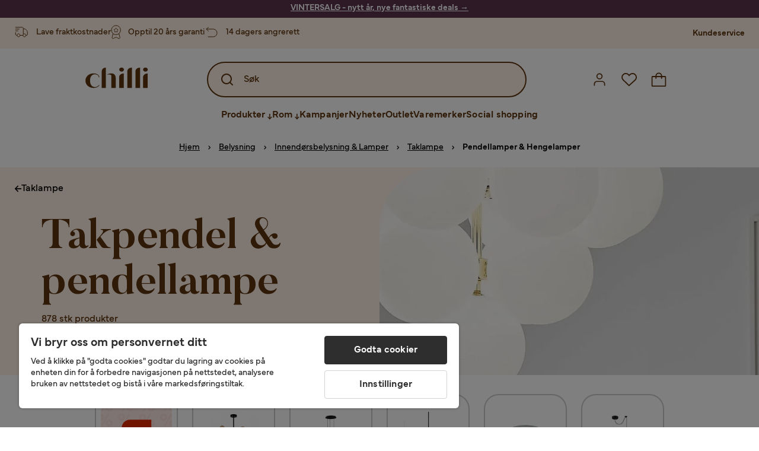

--- FILE ---
content_type: text/html; charset=utf-8
request_url: https://www.chilli.no/belysning/innend%C3%B8rsbelysning-lamper/taklampe/pendellamper-hengelamper
body_size: 50287
content:
<!DOCTYPE html><html lang="nb-NO"><head><meta name="viewport" content="width=device-width, initial-scale=1"/><script src="https://cdn.cookielaw.org/consent/432e8c4d-fa79-4005-baa5-da8dfc38ca6d/otSDKStub.js" data-document-language="true" type="text/javascript" charSet="UTF-8" data-domain-script="432e8c4d-fa79-4005-baa5-da8dfc38ca6d"></script><script type="text/javascript">function OptanonWrapper() {}</script><script defer="" src="https://t.adii.se/init.js"></script><link rel="stylesheet" href="/static/globals.67954f0eb63ff117e2ea.css"/><script><!-- Google Tag Manager -->
(function(w,d,s,l,i){w[l]=w[l]||[];w[l].push({'gtm.start':
    new Date().getTime(),event:'gtm.js'});var f=d.getElementsByTagName(s)[0],
    j=d.createElement(s),dl=l!='dataLayer'?'&l='+l:'';j.async=true;
    var domain=w.location.hostname.split('.').slice(-2).join('.');
    j.src='https://gtm.'+domain+'/gtm.js?id='+i+dl;f.parentNode.insertBefore(j,f);
    })(window,document,'script','dataLayer','GTM-5RVV2N93');
<!-- End Google Tag Manager -->

<!-- Hotjar Tracking Code for https://www.chilli.se -->
    (function(h,o,t,j,a,r){
        h.hj=h.hj||function(){(h.hj.q=h.hj.q||[]).push(arguments)};
        h._hjSettings={hjid:408491,hjsv:6};
        a=o.getElementsByTagName('head')[0];
        r=o.createElement('script');r.async=1;
        r.src=t+h._hjSettings.hjid+j+h._hjSettings.hjsv;
        a.appendChild(r);
    })(window,document,'https://static.hotjar.com/c/hotjar-','.js?sv=');</script><meta name="theme-color" content="#000"/><title>Takpendel – Kjøp kjekk pendel &amp; hengelampe hos Chilli</title><meta data-excite="true" property="og:title" content="Takpendel – Kjøp kjekk pendel &amp; hengelampe hos Chilli"/><meta data-excite="true" name="description" content="Kjøp Takpendel &amp; pendellampe hos Chilli. Akkurat nå kampanje med opptil 60% rabatt. ✔ 600 000 fornøyde kunder ✔ 14 dagers angrerett ✔ Lave fraktkostnader"/><meta data-excite="true" property="og:description" content="Kjøp Takpendel &amp; pendellampe hos Chilli. Akkurat nå kampanje med opptil 60% rabatt. ✔ 600 000 fornøyde kunder ✔ 14 dagers angrerett ✔ Lave fraktkostnader"/><link rel="canonical" href="https://www.chilli.no/belysning/innend%C3%B8rsbelysning-lamper/taklampe/pendellamper-hengelamper" data-excite="true"/><link rel="og:url" href="https://www.chilli.no/belysning/innend%C3%B8rsbelysning-lamper/taklampe/pendellamper-hengelamper" data-excite="true"/><link rel="manifest" href="/webappmanifest" crossorigin="use-credentials"/><script>window.NT_VARIANTS = "1gWi1dKgovOJDDQe831gAC=1,2Cx9X97o2t86qVeCjBhiy1=1,2E8Em3EE7bffuc5hxiopdk=1,3GwasYPRJkRDkF1QHh584m=0,3PjSGezzaphN5cgOqzFGKZ=1,4IQMjdWtRrAdoCYTQLGQBy=0,5FHSCYMtgCoEUC3pr2leW8=0,6CYBGjDavBTiAY5B5zKQ5P=1,6oqBvtExbXNNfyk2IVFDaE=1,6zs047NtFVVcmKdEhWJMVw=1,7t6Ld1u9QQDS7fW9If5wzf=1,GWxPUbbUFkPc5jZ5AMwen=1";window.NT_API_KEY = "1d259c26-33ee-4a44-951c-f77204d77cda";window.NT_ENV = "main";</script></head><body><script>document.addEventListener('load',function(e) {  if (e.target instanceof HTMLImageElement){ e.target.style.opacity = '1'}},{ capture: true });</script><noscript aria-hidden="true"><style>img {opacity: 1!important;}</style></noscript><div id="container"><style data-glitz="">.a{flex-direction:column;-webkit-box-orient:vertical;-webkit-box-direction:normal}.b{min-height:100vh}.c{display:-webkit-box;display:-moz-box;display:-ms-flexbox;display:-webkit-flex;display:flex}.d{margin-bottom:0}.e{margin-top:0}.f{margin-right:0}.g{margin-left:0}.h{padding-bottom:0}.i{padding-top:0}.j{padding-right:0}.k{padding-left:0}</style><div class="a b c d e f g h i j k"><style data-glitz="">.m{z-index:8}.n{padding-right:16px}.o{padding-left:16px}.p{background-color:#F5F5F5}.q{transform:translateY(-100%)}.r{line-height:30px}.s{height:30px}.t{top:-30px}.u{position:absolute}.l:focus{transform:translateY(40px)}</style><a href="#maincontent" class="l m n o p q r s t u">Hopp over overskriften og gå videre.</a><div style="display:contents"><style data-glitz="">.v{justify-content:space-between;-webkit-box-pack:justify}.w{align-items:center;-webkit-box-align:center}</style><div class="v w c"><style data-glitz="">.x{width:-webkit-fill-available}.z{color:#ffffff}.a0{background-color:#5C344E}.a1{z-index:6}.a4{text-decoration:none}.y:hover{color:#ffffff}.a3:hover{text-decoration:none}.a2:visited{color:inherit}</style><a class="x y z a0 a1 a2 a3 a4" data-spa-link="true" href="/kampanjer"><style data-glitz="">.a5{padding-bottom:4px}.a6{padding-top:4px}.a7{text-align:center}.a8{color:inherit}.a9{min-height:30px}.aa{width:100%}@media (max-width: 1175px){.ae{padding-right:8px}.af{padding-left:8px}}@media (min-width: 1176px){.ab{padding-right:24px}.ac{padding-left:24px}.ag{max-width:1280px}.ah{margin-right:auto}.ai{margin-left:auto}}</style><div class="a5 a6 a7 a8 a9 aa n o ab ac ae af ag ah ai"><style data-glitz="">.aj{line-height:20px}.ak{font-size:14px}@media (max-width: 1175px){.al{margin-bottom:0}}</style><p style="text-align:center" class="aj ak d al"><span style="text-decoration:underline"><span style="color:#ffffff;text-decoration:underline"><strong>VINTERSALG - nytt år, nye fantastiske deals</strong> →</span></span></p></div></a></div></div><style data-glitz="">.am{background-color:#FFF1E5}</style><div class="am a1"><style data-glitz="">.an{padding-bottom:12px}.ao{padding-top:12px}.ap{height:52px}.aq{flex-direction:row;-webkit-box-orient:horizontal;-webkit-box-direction:normal}</style><nav class="an ao ap v aq c n o ab ac ae af aa ag ah ai"><style data-glitz="">.ar{width:-webkit-fit-content;width:-moz-fit-content;width:fit-content}</style><section class="ar"><style data-glitz="">.as{min-height:24px}.at{gap:32px}.au{list-style:none}</style><ul class="as at c au h i j k d e f g"></ul></section><style data-glitz="">.av{gap:0}</style><ul class="av w c au h i j k d e f g"><style data-glitz="">.aw:last-child:after{content:normal}.ax:after{margin-right:20px}.ay:after{margin-left:20px}.az:after{width:1px}.b0:after{height:13px}.b1:after{background-color:#CCCCCC}.b2:after{display:inline-block}.b3:after{content:""}.b4:after{pointer-events:none}</style><li class="aw ax ay az b0 b1 b2 b3 b4 w c"><style data-glitz="">.b7{color:#5D340C}.b8{font-weight:700}.b5:visited{color:#5D340C}.b6:hover{color:#5D340C}.b9:hover{text-decoration:underline}</style><a target="_blank" class="b5 b6 b7 b8 ak w c b9 a4" href="https://support.chilli.no/">Kundeservice</a></li></ul></nav></div><style data-glitz="">.ba{background-color:#FFFFFF}.bb{top:-1px}.bc{position:-webkit-sticky;position:sticky}.bd{align-items:inherit;-webkit-box-align:inherit}</style><header class="ba j k bb aa a1 bc bd a"><style data-glitz="">.be{background-color:transparent}.bf{margin-right:auto}.bg{margin-left:auto}.bh{max-width:1280px}.bi{max-height:142px}.bj{padding-bottom:22px}.bk{padding-top:22px}.bl{border-radius:15px}.bm{transition-timing-function:ease-out}.bn{transition-duration:200ms}.bo{transition-property:background-color;-webkit-transition-property:background-color;-moz-transition-property:background-color}</style><div id="desktop-chilli-header" class="be bf bg bh bi w bj bk j k bl bm bn bo"><style data-glitz="">.bp{max-width:992px}.bq{grid-template-columns:auto 1fr auto;-ms-grid-columns:auto 1fr auto}.br{display:-ms-grid;display:grid}</style><div class="bf bg bp bq br"><style data-glitz="">.bs:hover{color:inherit}</style><a aria-label="Gå til startsiden" class="a2 bs a3 a4 a8" data-spa-link="true" href="/"><style data-glitz="">.bt{height:auto}.bu{width:87px}.bw{display:block}@media (min-width: 1176px){.bv{width:106px}}</style><svg xmlns="http://www.w3.org/2000/svg" fill="none" viewBox="0 0 108 56" class="bt bu bv bw"><path fill="#5D340C" d="M.1 32.5c0-7.1 6-12.5 14-12.5 5.5 0 9.9 2.8 9.9 6.6h-1c0-2.8-3-5-6.7-5-5.2 0-8.3 4-8.3 10.9 0 6.8 3.2 11 8.5 11 2.8 0 5.4-1.4 6.5-3.5h1.1c-1.3 3-5.3 5-10 5-8 0-14-5.4-14-12.5zm58-19c0-2 1.8-3.5 4.1-3.5 2.2 0 4 1.5 4 3.5s-1.7 3.5-4 3.5-4-1.5-4-3.5zm5.8 6.9L66 20v25h-8V26.8c0-3.2 2.4-5.9 5.8-6.4zm28-10L94 10v35h-8V16.6c0-3.1 2.4-5.7 5.8-6.2zm-14 0L80 10v35h-8V16.6c0-3.1 2.4-5.7 5.8-6.2zm21.2 3.1c0-2 1.8-3.5 4.1-3.5 2.2 0 4 1.5 4 3.5s-1.7 3.5-4 3.5-4-1.5-4-3.5zm5.8 6.9l2.2-.4v25h-8V26.8c0-3.2 2.5-5.9 5.8-6.4zm-53.3 4.3a8 8 0 00-1.5-2.5 6.9 6.9 0 00-2.3-1.6c-.8-.4-2.3-.6-3.5-.6-2.8 0-6.1 1-7.2 2.5 1.6-.5 5-1.4 7 .6.6.6.6 1.6.6 2.9v19h7.4V27.6c0-1-.2-2-.5-3zM35.1 27V10l-2 .4c-2.9.5-5 3.1-5 6.2V45h7V27z"></path></svg></a><style data-glitz="">.bx{border-bottom-left-radius:15px}.by{border-bottom-right-radius:15px}.c4{border-bottom-color:#B3B3B3}.c5{border-bottom-style:solid}.c6{border-bottom-width:0}@media (max-width: 1175px){.c0{background-color:transparent}.c1{border-bottom-width:0}.c2{padding-right:12px}.c3{padding-left:12px}.ca{min-height:-webkit-fit-content;min-height:-moz-fit-content;min-height:fit-content}.cb{border-bottom-color:#B3B3B3}.cc{border-bottom-style:solid}.cd{padding-bottom:12px}}@media (min-width: 1176px){.bz{max-width:539px}.c7{justify-self:center;-ms-grid-column-align:center}.c8{margin-right:40px}.c9{margin-left:40px}}</style><div class="be bx by bz c0 c1 c2 c3 c4 c5 c6 aa c7 c8 c9 ca cb cc cd"><div tabindex="0"></div><div tabindex="-1"><style data-glitz="">.ce{border-bottom-color:#5D340C}.cf{border-bottom-width:2px}.cg{border-top-color:#5D340C}.ch{border-top-width:2px}.ci{border-right-color:#5D340C}.cj{border-right-width:2px}.ck{border-left-color:#5D340C}.cl{border-left-width:2px}.cm{height:100%}.cn{border-radius:50px}.co{justify-self:center;-ms-grid-column-align:center}.cp{padding-right:12px}.cq{padding-left:12px}.cr{position:relative}.cs{z-index:1}.ct{border-top-style:solid}.cu{border-right-style:solid}.cv{border-left-style:solid}</style><form action="/search" class="ce cf cg ch ci cj ck cl cm cn am co cp cq cr aa cs c bm bn bo c5 ct cu cv b7"><style data-glitz="">.cw{transition-duration:100ms}.cx{transition-timing-function:ease-in-out}.cy{transition-property:border-color;-webkit-transition-property:border-color;-moz-transition-property:border-color}.cz{height:56px}</style><div role="combobox" aria-haspopup="listbox" aria-expanded="false" tabindex="0" class="cw cx cy aa cz w v c"><style data-glitz="">.d0{pointer-events:none}.d1{padding-bottom:8px}.d2{padding-top:8px}.d3{padding-right:8px}.d4{padding-left:8px}.d7{border-radius:10px}.d8{font-weight:500}.d9{justify-content:center;-webkit-box-pack:center}.da{display:-webkit-inline-box;display:-moz-inline-box;display:-ms-inline-flexbox;display:-webkit-inline-flex;display:inline-flex}.di{font-size:16px}.dj{transition-property:color, background, opacity, border-color;-webkit-transition-property:color, background, opacity, border-color;-moz-transition-property:color, background, opacity, border-color}.dk{user-select:none;-webkit-user-select:none;-ms-user-select:none}.dl{border-bottom-style:none}.dm{border-top-style:none}.dn{border-right-style:none}.do{border-left-style:none}.dp{font-variant:inherit}.dq{font-style:inherit}@media (hover: hover){.db:hover{cursor:pointer}.dc:hover{border-bottom-color:transparentcc}.dd:hover{border-top-color:transparentcc}.de:hover{border-right-color:transparentcc}.df:hover{border-left-color:transparentcc}.dg:hover{background-color:transparentcc}.dh:hover{color:#5D340C}}@media (max-width: 1175px){.d5{padding-right:4px}.d6{padding-left:4px}}</style><button tabindex="-1" type="submit" aria-label="Search icon" class="d0 d1 d2 d3 d4 d5 d6 d7 d8 w d9 da db dc dd de df dg dh a8 be di bm bn dj dk dl dm dn do dp dq"><style data-glitz="">.dr{overflow:visible}.ds{width:1.5em}.dt{height:1.5em}</style><svg xmlns="http://www.w3.org/2000/svg" fill="none" viewBox="0 0 24 24" class="dr ds dt bw"><path fill="currentColor" d="M21.7 20.3L18 16.6a9 9 0 10-1.4 1.4l3.7 3.7a1 1 0 001.4 0 1 1 0 000-1.4zM11 18a7 7 0 110-14 7 7 0 010 14z"></path></svg></button><style data-glitz="">.dv{margin-left:8px}.dw{background-color:inherit}.e3{text-overflow:ellipsis}.e4{overflow:hidden}.e5{white-space:nowrap}.du::placeholder{color:#5D340C}.dy:focus{outline-style:none}.dz:focus{border-bottom-style:none}.e0:focus{border-top-style:none}.e1:focus{border-right-style:none}.e2:focus{border-left-style:none}@media (max-width: 1175px){.dx{font-weight:700}}</style><input role="searchbox" aria-label="Søk" aria-autocomplete="list" name="q" autoComplete="off" placeholder="Søk" tabindex="-1" class="du di dv h i j k dw aa b7 dx dy dz e0 e1 e2 dl dm dn do e3 e4 e5" value=""/></div></form></div><div tabindex="0"></div></div><style data-glitz="">.e6{justify-self:end;-ms-grid-column-align:end}</style><div class="b7 e6 w c"><style data-glitz="">.e7{flex-shrink:0}</style><div class="e7 an ao cp cq a w d9 c"><style data-glitz="">.e8{fill:#E9E9E9}.e9{cursor:pointer}@media (hover: hover){.ed:hover{background-color:inherit}}@media (max-width: 1175px){.ea{padding-top:12px}.eb{padding-right:9px}.ec{padding-left:9px}}</style><a id="login-button" aria-label="Logg inn" aria-expanded="false" title="Logg inn" class="e8 h i j k w c e9 cd ea eb ec ed d7 d8 d9 db dc dd de df dh a8 be di bm bn dj bs a3 a4" data-spa-link="true" href="/login"><style data-glitz="">.ee{height:26px}.ef{width:26px}.eg{stroke-width:1.6px}</style><svg xmlns="http://www.w3.org/2000/svg" viewBox="0 0 24 24" fill="none" stroke="currentColor" stroke-width="2" stroke-linecap="round" stroke-linejoin="round" class="b7 ee ef eg dr bw"><path d="M20 21v-2a4 4 0 00-4-4H8a4 4 0 00-4 4v2"></path><circle cx="12" cy="7" r="4"></circle></svg></a></div><div class="e7 an ao cp cq a w d9 c"><style data-glitz="">@media (max-width: 1175px){.eh{padding-right:10px}.ei{padding-left:10px}}</style><button aria-label="Favoritter 0" aria-expanded="false" type="button" class="dr cr cd ea eh ei h i j k w a c e9 ed d7 d8 d9 db dc dd de df dh a8 be di bm bn dj dk dl dm dn do dp dq"><div class="cr"><style data-glitz="">.ej{stroke-width:1.5px}</style><svg xmlns="http://www.w3.org/2000/svg" fill="none" stroke="currentColor" viewBox="-0.8 -0.5 20.5 17" class="b7 ej ee ef dr bw"><path d="M17.3 1.3a5 5 0 00-7.2.6l-.6.7L9 2a5 5 0 00-4-2 5 5 0 00-3.5 1.5 4.9 4.9 0 000 7L9.3 16l8.3-7.5A4.9 4.9 0 0019 4.8a5 5 0 00-1.7-3.5z"></path></svg></div></button></div><div class="e7 an ao cp cq a w d9 c"><button aria-label="Handlekurv Du har 0 varer i din handlekurv" aria-expanded="false" type="button" class="h i j k w a c cd ea eh ei ed d7 d8 d9 db dc dd de df dh a8 be di bm bn dj dk dl dm dn do dp dq"><div class="cr"><svg xmlns="http://www.w3.org/2000/svg" fill="none" viewBox="0 0 24 23" class="b7 ef ee dr bw"><path fill="currentcolor" d="M21.63 6h-4.37a5.25 5.25 0 10-10.5 0H2.38A1.75 1.75 0 00.63 7.75v13.13a1.75 1.75 0 001.75 1.75h19.25a1.75 1.75 0 001.75-1.75V7.74A1.75 1.75 0 0021.63 6zm-9.62-3.5A3.5 3.5 0 0115.5 6h-7A3.5 3.5 0 0112 2.5zm9.62 18.38H2.38V7.74h4.38V9.5a.87.87 0 101.75 0V7.75h7V9.5a.87.87 0 001.75 0V7.75h4.37v13.13z"></path></svg></div></button></div></div></div><div class="e4"><style data-glitz="">.ek{height:60px}</style><nav class="b7 ek d9 aq c aa n o ab ac ae af ag ah ai"><style data-glitz="">.el{gap:40px}</style><ul class="el c au h i j k d e f g"><style data-glitz="">.eo{letter-spacing:0.2px}.ep{overflow:initial}.em:hover{cursor:initial}.en:after{height:5px}</style><li class="em en a3 eo cr w c cm d8 be d7 ep d9"><style data-glitz="">.eq{font-family:Mundial}</style><button aria-haspopup="true" aria-expanded="false" type="button" class="b9 h i j k b8 eq di d7 w d9 da db dc dd de df dg dh a8 be bm bn dj dk dl dm dn do dp dq">Produkter<style data-glitz="">.er{margin-left:4px}.es{margin-top:4px}.et{height:11px}.eu{width:8px}</style><svg xmlns="http://www.w3.org/2000/svg" fill="none" viewBox="0 0 10 13" class="er es et eu dr bw"><path fill="currentcolor" stroke="currentcolor" stroke-width="0.5" d="M0-.35h6.28v1.36H0z" transform="scale(1.01484 .98493) rotate(45 -8 4.85)"></path><path fill="currentcolor" stroke="currentcolor" stroke-width="0.5" d="M-.36 0h6.28v1.36H-.36z" transform="scale(1.01484 .98493) rotate(-45 15.38 .52)"></path><path fill="currentcolor" stroke="currentcolor" stroke-width="0.5" d="M-.25.26h10.58v1.36H-.25z" transform="matrix(0 -1 .99955 -.0299 3.94 11.12)"></path></svg></button></li><li class="em en a3 eo cr w c cm d8 be d7 ep d9"><button aria-haspopup="true" aria-expanded="false" type="button" class="b9 h i j k b8 eq di d7 w d9 da db dc dd de df dg dh a8 be bm bn dj dk dl dm dn do dp dq">Rom<svg xmlns="http://www.w3.org/2000/svg" fill="none" viewBox="0 0 10 13" class="er es et eu dr bw"><path fill="currentcolor" stroke="currentcolor" stroke-width="0.5" d="M0-.35h6.28v1.36H0z" transform="scale(1.01484 .98493) rotate(45 -8 4.85)"></path><path fill="currentcolor" stroke="currentcolor" stroke-width="0.5" d="M-.36 0h6.28v1.36H-.36z" transform="scale(1.01484 .98493) rotate(-45 15.38 .52)"></path><path fill="currentcolor" stroke="currentcolor" stroke-width="0.5" d="M-.25.26h10.58v1.36H-.25z" transform="matrix(0 -1 .99955 -.0299 3.94 11.12)"></path></svg></button></li><li class="d7 bt ep d9 w c"><a class="d7 bt ep b9 eo cr w c b8 b7 di a2 bs a4" data-spa-link="true" href="/kampanjer">Kampanjer</a></li><li class="d7 bt ep d9 w c"><a class="d7 bt ep b9 eo cr w c b8 b7 di a2 bs a4" data-spa-link="true" href="/nyheter">Nyheter</a></li><li class="d7 bt ep d9 w c"><a class="d7 bt ep b9 eo cr w c b8 b7 di a2 bs a4" data-spa-link="true" href="/kampanjer/outlet">Outlet</a></li><li class="d7 bt ep d9 w c"><a class="d7 bt ep b9 eo cr w c b8 b7 di a2 bs a4" data-spa-link="true" href="/varemerker">Varemerker</a></li><li class="d7 bt ep d9 w c"><a class="d7 bt ep b9 eo cr w c b8 b7 di a2 bs a4" data-spa-link="true" href="/social-shopping">Social shopping</a></li></ul></nav><div tabindex="0"></div><div tabindex="-1"><style data-glitz="">.ev{top:100%}.ew{z-index:9}.ex{transform:translate(-50%, 0)}.ey{left:50%}</style><div class="cr ev aa bh ew ex ey"><style data-glitz="">.ez{max-height:calc(100vh - undefinedpx)}.f0{display:none}.f1{height:0}.f2{opacity:0}.f9{overflow-y:auto}.fa{padding-top:24px}.fb::-webkit-scrollbar-thumb{background-color:rgba(0, 0, 0, 0.2)}.fc::-webkit-scrollbar-track{background-color:#B3B3B3}.fd::-webkit-scrollbar{width:4px}@media (min-width: 1176px){.f3{border-bottom-right-radius:15px}.f4{border-bottom-left-radius:15px}.f5{padding-top:0}.f6{padding-bottom:40px}.f7{padding-right:40px}.f8{padding-left:40px}}</style><div class="ez ba f0 f1 f2 f3 f4 f5 f6 f7 f8 bm bn bo f9 d1 fa fb fc fd n o ae af"><div id="ProductMenu" role="dialog" class="aa cm c"><div class="aa b7"><style data-glitz="">.fe{padding-top:40px}.ff{top:0}</style><div class="ba fe ff bc"><style data-glitz="">.fg{margin-bottom:20px}</style><div class="fg v c"><style data-glitz="">.fh{font-family:Butler}.fi{font-size:32px}</style><h2 id="menutitle" class="d fh fi">Produkter</h2><style data-glitz="">.fj{font-size:24px}.fk{color:#000000}.fl{background-color:transparent;background-color:initial}.fm{font-weight:inherit}</style><button aria-label="Steng" class="d7 fj h i j k fk fl dk dl dm dn do fm dp dq"><svg xmlns="http://www.w3.org/2000/svg" fill="none" stroke="currentColor" stroke-linecap="square" stroke-miterlimit="10" stroke-width="2" viewBox="0 0 32 32" aria-hidden="true" class="dr ds dt bw"><path d="M16 16l-8.66 8.66L16 16 7.34 7.34 16 16l8.66-8.66L16 16l8.66 8.66z"></path></svg></button></div><style data-glitz="">.fn{border-bottom-color:#CCCCCC}.fo{border-bottom-width:1px}</style><div aria-labelledby="menutitle" role="tablist" class="e4 el aa c5 fn fo d e f g h i j k c"><style data-glitz="">.fq{font-weight:800}.g2{border-radius:0}.g3{height:40px}.fp:after{transform:translateY(0px)}.fr:after{background-color:#5D340C}.fs:after{right:0}.ft:after{left:0}.fu:after{bottom:0}.fv:after{width:100%}.fw:after{height:4px}.fx:after{position:absolute}.fy:after{content:''}.fz:after{transition-timing-function:ease-in-out}.g0:after{transition-property:transform;-webkit-transition-property:transform;-moz-transition-property:transform}.g1:after{transition-duration:100ms}</style><div class="fp fq fr fs ft fu fv fw fx fy fz g0 g1 j k cr g2 w c g3"><style data-glitz="">@media (hover: hover){.g4:hover{text-decoration:underline}}</style><a role="tab" aria-selected="true" aria-controls="menutabpanel1" id="menutab1" tabindex="0" class="fm h i j k bt g4 d7 w d9 da db dc dd de df dg dh a8 be di bm bn dj bs a3 a4" data-spa-link="true" href="/m%C3%B8bler">Møbler</a></div><style data-glitz="">.g5:after{transform:translateY(6px)}</style><div class="fr fs ft fu fv fw fx fy fz g0 g1 g5 j k cr g2 w c g3"><a role="tab" aria-selected="false" aria-controls="menutabpanel2" id="menutab2" tabindex="-1" class="fm h i j k bt g4 d7 w d9 da db dc dd de df dg dh a8 be di bm bn dj bs a3 a4" data-spa-link="true" href="/oppbevaring">Oppbevaring</a></div><div class="fr fs ft fu fv fw fx fy fz g0 g1 g5 j k cr g2 w c g3"><a role="tab" aria-selected="false" aria-controls="menutabpanel3" id="menutab3" tabindex="-1" class="fm h i j k bt g4 d7 w d9 da db dc dd de df dg dh a8 be di bm bn dj bs a3 a4" data-spa-link="true" href="/hagem%C3%B8bler">Hagemøbler &amp; utemiljø</a></div><div class="fr fs ft fu fv fw fx fy fz g0 g1 g5 j k cr g2 w c g3"><a role="tab" aria-selected="false" aria-controls="menutabpanel4" id="menutab4" tabindex="-1" class="fm h i j k bt g4 d7 w d9 da db dc dd de df dg dh a8 be di bm bn dj bs a3 a4" data-spa-link="true" href="/innredning">Interiør</a></div><div class="fr fs ft fu fv fw fx fy fz g0 g1 g5 j k cr g2 w c g3"><a role="tab" aria-selected="false" aria-controls="menutabpanel5" id="menutab5" tabindex="-1" class="fm h i j k bt g4 d7 w d9 da db dc dd de df dg dh a8 be di bm bn dj bs a3 a4" data-spa-link="true" href="/tekstiler">Tekstiler &amp; tepper</a></div><div class="fr fs ft fu fv fw fx fy fz g0 g1 g5 j k cr g2 w c g3"><a role="tab" aria-selected="false" aria-controls="menutabpanel6" id="menutab6" tabindex="-1" class="fm h i j k bt g4 d7 w d9 da db dc dd de df dg dh a8 be di bm bn dj bs a3 a4" data-spa-link="true" href="/belysning">Belysning</a></div><div class="fr fs ft fu fv fw fx fy fz g0 g1 g5 j k cr g2 w c g3"><a role="tab" aria-selected="false" aria-controls="menutabpanel7" id="menutab7" tabindex="-1" class="fm h i j k bt g4 d7 w d9 da db dc dd de df dg dh a8 be di bm bn dj bs a3 a4" data-spa-link="true" href="/servering-borddekking">Servering &amp; borddekking</a></div></div></div><div id="menutabpanel1" role="tabpanel" aria-labelledby="menutab1"><style data-glitz="">.g6{margin-top:24px}.g7{display:inline-block}.g8{text-decoration:underline}</style><a aria-label="Vis alt innen Møbler" class="g6 g7 fq g8 a2 bs a3 a8" data-spa-link="true" href="/m%C3%B8bler">Vis alt innen Møbler</a><style data-glitz="">.g9{row-gap:40px}.ga{column-gap:24px}.gb{grid-template-columns:repeat(4, 1fr);-ms-grid-columns:repeat(4, 1fr)}</style><div class="g9 ga fa gb br"></div></div></div></div></div></div></div><div tabindex="0"></div></div></div></header><div tabindex="0"></div><div tabindex="-1"><style data-glitz="">.gc{width:440px}.gd{bottom:0}.ge{left:100%}.gf{will-change:transform}.gg{background-color:white}.gh{max-width:100%}.gi{position:fixed}</style><div class="f0 gc gd ff ge gf gg gh a gi"><style data-glitz="">.gj{background-color:#FFE4CA}</style><div class="gj c4 fo c5 w c"><style data-glitz="">.gk{flex-grow:1;-webkit-box-flex:1}.gl{padding-bottom:16px}.gm{padding-top:16px}</style><div class="gk w c gl gm n o"><style data-glitz="">.gn{font-size:20px}</style><h3 class="b8 gn d">Handlekurv</h3></div><style data-glitz="">@media (hover: hover){.go:hover{color:inherit}.gp:hover{background-color:transparent}}</style><button aria-label="Steng" autofocus="" type="button" class="fj go gl gm n o gp d7 d8 w d9 da db dc dd de df a8 be bm bn dj dk dl dm dn do dp dq"><svg xmlns="http://www.w3.org/2000/svg" fill="none" stroke="currentColor" stroke-linecap="square" stroke-miterlimit="10" stroke-width="2" viewBox="0 0 32 32" class="dr ds dt bw"><path d="M16 16l-8.66 8.66L16 16 7.34 7.34 16 16l8.66-8.66L16 16l8.66 8.66z"></path></svg></button></div><style data-glitz="">@media (min-width: 1176px){.gq::-webkit-scrollbar-thumb{background-color:rgba(0, 0, 0, 0.2)}.gr::-webkit-scrollbar-track{background-color:#B3B3B3}.gs::-webkit-scrollbar{width:4px}}</style><div class="f9 gk gq gr gs"><style data-glitz="">.gt{margin-bottom:40px}.gu{margin-top:40px}</style><h3 class="d8 gt gu a7">Handlekurven er tom</h3></div><style data-glitz="">@media (min-width: 1176px){.gv{padding-top:20px}.gw{padding-bottom:16px}.gx{padding-right:16px}.gy{padding-left:16px}}</style><footer class="gj gm an cp cq e7 gv gw gx gy"><style data-glitz="">.h6{color:#666666}.h7{padding-right:20px}.h8{padding-left:20px}@media (hover: hover){.gz:hover{cursor:default}.h0:hover{border-bottom-color:#F5F5F5cc}.h1:hover{border-top-color:#F5F5F5cc}.h2:hover{border-right-color:#F5F5F5cc}.h3:hover{border-left-color:#F5F5F5cc}.h4:hover{background-color:#F5F5F5}.h5:hover{color:#666666}}</style><a aria-disabled="true" data-test-id="to-checkout-button" class="di b8 aa d7 w d9 da gz h0 h1 h2 h3 h4 h5 h6 p gl gm h7 h8 bm bn dj bs a3 a4" data-spa-link="true" href="/checkout">Til kassen</a></footer></div></div><div tabindex="0"></div><main id="maincontent" class="a gh c gk cm"><style data-glitz="">@media (min-width: 1176px){.h9{margin-bottom:32px}}</style><div class="fg h9"><style data-glitz="">.ha{margin-bottom:10px}.hc{overflow-y:hidden}.hd{overflow-x:auto}@media (max-width: 1175px){.he{line-height:normal}}@media (min-width: 1176px){.hb{justify-content:center;-webkit-box-pack:center}}</style><div class="n o ab ac ae af ha c hb hc hd e5 an ao he aa ag ah ai"><style data-glitz="">.hf{height:24px}@media (max-width: 1175px){.hg{text-align:center}}</style><nav class="d9 c a7 hf hg"><style data-glitz="">.hk{word-break:break-all}.hh:after{margin-right:0}.hi:after{margin-left:0}.hj:after{content:normal}@media (max-width: 1175px){.hl:last-child{margin-right:16px}.hm:first-child{margin-left:16px}}</style><span class="hh hi hj w c aw hk h6 ak hl hm"><style data-glitz="">.hn:visited:hover{color:#000000}.ho:visited{color:#000000}.hp:hover{color:#000000}</style><a class="g8 hn ho hp fk e5 a3" data-spa-link="true" href="/">Hjem</a><style data-glitz="">.hq{margin-right:10px}.hr{margin-left:10px}.hs{width:12px}</style><svg xmlns="http://www.w3.org/2000/svg" fill="none" viewBox="0 0 12 13" class="hq hr hs fk dr dt bw"><path fill="currentColor" fill-rule="evenodd" d="M4.7 3.7a.6.6 0 000 .8l2 2-2 2a.6.6 0 10.8.8L7.9 7a.6.6 0 000-.8L5.5 3.7a.6.6 0 00-.8 0z" clip-rule="evenodd"></path></svg></span><span class="hh hi hj w c aw hk h6 ak hl hm"><a class="g8 hn ho hp fk e5 a3" data-spa-link="true" href="/belysning">Belysning</a><svg xmlns="http://www.w3.org/2000/svg" fill="none" viewBox="0 0 12 13" class="hq hr hs fk dr dt bw"><path fill="currentColor" fill-rule="evenodd" d="M4.7 3.7a.6.6 0 000 .8l2 2-2 2a.6.6 0 10.8.8L7.9 7a.6.6 0 000-.8L5.5 3.7a.6.6 0 00-.8 0z" clip-rule="evenodd"></path></svg></span><span class="hh hi hj w c aw hk h6 ak hl hm"><a class="g8 hn ho hp fk e5 a3" data-spa-link="true" href="/belysning/innend%C3%B8rsbelysning-lamper">Innendørsbelysning &amp; Lamper</a><svg xmlns="http://www.w3.org/2000/svg" fill="none" viewBox="0 0 12 13" class="hq hr hs fk dr dt bw"><path fill="currentColor" fill-rule="evenodd" d="M4.7 3.7a.6.6 0 000 .8l2 2-2 2a.6.6 0 10.8.8L7.9 7a.6.6 0 000-.8L5.5 3.7a.6.6 0 00-.8 0z" clip-rule="evenodd"></path></svg></span><span class="hh hi hj w c aw hk h6 ak hl hm"><a class="g8 hn ho hp fk e5 a3" data-spa-link="true" href="/belysning/innend%C3%B8rsbelysning-lamper/taklampe">Taklampe</a><svg xmlns="http://www.w3.org/2000/svg" fill="none" viewBox="0 0 12 13" class="hq hr hs fk dr dt bw"><path fill="currentColor" fill-rule="evenodd" d="M4.7 3.7a.6.6 0 000 .8l2 2-2 2a.6.6 0 10.8.8L7.9 7a.6.6 0 000-.8L5.5 3.7a.6.6 0 00-.8 0z" clip-rule="evenodd"></path></svg></span><span class="hh hi hj w c aw hk h6 ak hl hm"><style data-glitz="">.ht{opacity:1}</style><span class="fk ht a4 b8 ak e5">Pendellamper &amp; Hengelamper</span></span></nav></div><div data-scroll-id="product-listing" class="a c"><style data-glitz="">@media (min-width: 1176px){.hu{margin-right:0}.hv{margin-left:0}.hw{max-width:unset}}</style><div class="hu hv hw aa"><style data-glitz="">.hz{margin-bottom:32px}@media (max-width: 1175px){.i0{padding-right:0}.i1{padding-left:0}}@media (min-width: 1176px){.hx{display:-webkit-box;display:-moz-box;display:-ms-flexbox;display:-webkit-flex;display:flex}.hy{min-height:350px}}</style><div class="b7 am hx hy hz cr i0 i1"><style data-glitz="">.id{object-fit:cover}.ie{max-height:325px}.if{transition-timing-function:ease-in}.ig{transition-property:opacity;-webkit-transition-property:opacity;-moz-transition-property:opacity}@media (max-width: 1175px){.i2{max-height:unset}.i3{height:100%}.i4{position:absolute}}@media (min-width: 1176px){.i5{right:0}.i6{top:0}.i7{position:absolute}.i8{height:100%}.i9{max-height:unset}.ia{width:50%}.ib{order:1}.ic{border-top-left-radius:100px}}</style><img alt="Pendellamper &amp; Hengelamper" height="470" width="1920" srcSet="/assets/contentful/faov0eykzznw/60mTT2hlBxx2L4OnIXXl56/97b74a410a9fed85da15c6e1ca7e149a/image-2504437.jpg?preset=large 1250w,/assets/contentful/faov0eykzznw/60mTT2hlBxx2L4OnIXXl56/97b74a410a9fed85da15c6e1ca7e149a/image-2504437.jpg?preset=large&amp;dpr=1.5 1875w,/assets/contentful/faov0eykzznw/60mTT2hlBxx2L4OnIXXl56/97b74a410a9fed85da15c6e1ca7e149a/image-2504437.jpg?preset=large&amp;dpr=2 2500w" src="/assets/contentful/faov0eykzznw/60mTT2hlBxx2L4OnIXXl56/97b74a410a9fed85da15c6e1ca7e149a/image-2504437.jpg?preset=large&amp;dpr=2" class="i2 i3 i4 i5 i6 i7 i8 i9 ia ib ic id ie aa if bn ig f2 bt gh"/><style data-glitz="">.ih{top:unset}.ii{text-shadow:none}.in{color:#FFFFFF}.io{background-image:-webkit-linear-gradient(180deg, rgba(0, 0, 0, 0.5) 0%, rgba(0, 0, 0, 0.21) 100%);background-image:-moz-linear-gradient(180deg, rgba(0, 0, 0, 0.5) 0%, rgba(0, 0, 0, 0.21) 100%);background-image:linear-gradient(180deg, rgba(0, 0, 0, 0.5) 0%, rgba(0, 0, 0, 0.21) 100%)}@media (min-width: 1176px){.ij{color:inherit}.ik{background-image:none}.il{position:relative}.im{border-radius:0}}</style><div class="ih cr cm ii ij ik il im i8 ia in io aa"><style data-glitz="">.iq{left:0}@media (min-width: 1176px){.ip{color:#000000}}</style><div class="fk ip iq ff u"><style data-glitz="">.ir{float:left}.is{padding-bottom:24px}.it{padding-right:24px}.iu{padding-left:24px}.iv{column-gap:8px}@media (max-width: 1175px){.iw{padding-bottom:16px}.ix{padding-top:16px}.iy{padding-right:16px}.iz{padding-left:16px}.j0{font-size:14px}}</style><a class="ir is fa it iu iv w c iw ix iy iz j0 a2 bs a3 a4 a8" data-spa-link="true" href="/belysning/innend%C3%B8rsbelysning-lamper/taklampe"><style data-glitz="">.j1{font-size:8px}.j2{transform:rotate(180deg)}</style><svg viewBox="0 0 10 10" fill="none" xmlns="http://www.w3.org/2000/svg" class="j1 j2 dr ds dt bw"><g fill="currentColor"><path d="M4.883 9.666l4.45-4.667-.89-.932-4.45 4.666.89.933z"></path><path d="M9.334 5L4.884.334l-.89.934 4.45 4.666.89-.934z"></path><path d="M8.181 5.547H0v-1.32H8.18v1.32z"></path></g></svg>Taklampe</a></div><style data-glitz="">@media (min-width: 1176px){.j3{padding-bottom:70px}.j4{padding-top:70px}.j5{padding-right:70px}.j6{padding-left:70px}}</style><div class="j3 j4 j5 j6 hb hy w a c"><div><style data-glitz="">.jk{font-size:56px}@media (max-width: 1175px){.je{align-items:center;-webkit-box-align:center}.jf{display:-webkit-box;display:-moz-box;display:-ms-flexbox;display:-webkit-flex;display:flex}.jg{min-height:200px}.jh{padding-bottom:48px}.ji{padding-top:48px}.jj{font-size:38px}}@media (min-width: 1176px){.j7{line-height:1.1}.j8{text-align:left}.j9{padding-bottom:0}.ja{padding-right:0}.jb{padding-left:0}.jc{width:auto}.jd{font-size:70px}}</style><h1 class="j7 j8 j9 f5 ja jb jc jd je jf jg jh ji jj aa a7 d n o an d2 fh jk">Takpendel &amp; pendellampe</h1><style data-glitz="">.jp{margin-bottom:24px}@media (max-width: 1175px){.jn{transform:translate(-50%, 0)}.jo{left:50%}.jq{margin-bottom:16px}}@media (min-width: 1176px){.jl{margin-top:8px}.jm{margin-bottom:0}}</style><div class="jl jm jn jo i4 gd jp d8 j0 jq hg">878 stk produkter</div></div></div></div></div><style data-glitz="">@media (max-width: 1175px){.jr{flex-direction:column;-webkit-box-orient:vertical;-webkit-box-direction:normal}}</style><div class="c jr"></div></div><div class="aa ag ah ai"><div class="d9 c cr ja jb"><style data-glitz="">.js{align-self:flex-start}@media (min-width: 1176px){.jt{margin-bottom:40px}}</style><div class="hz js jt cr gh"><div class="e4 gh"><style data-glitz="">.ju{margin-right:24px}.jv{margin-left:24px}.jw{row-gap:24px}.jx{grid-auto-flow:column}</style><ul class="ju jv jw ga jx br au h i j k d e"><li><style data-glitz="">.jy{width:auto}@media (min-width: 1176px){.jz{width:140px}}</style><a class="jy jz w a c a2 bs a3 a4 a8" data-spa-link="true" href="/belysning/innend%C3%B8rsbelysning-lamper/taklampe/taklampe-salg"><style data-glitz="">.k0{border-top-color:#CCCCCC}.k1{border-right-color:#CCCCCC}.k2{border-left-color:#CCCCCC}.k3{height:84px}.k4{width:84px}.k5{background-image:none}@media (min-width: 1176px){.k6{border-radius:25px}.k7{height:140px}}</style><div class="fn cf c5 k0 ch ct k1 cj cu k2 cl cv k3 k4 k5 bl k6 k7 jz cr"><style data-glitz="">.k8{mix-blend-mode:multiply}.k9{object-fit:contain}</style><img loading="lazy" alt="Taklampe Salg" title="Taklampe Salg" height="300" width="300" src="/assets/contentful/faov0eykzznw/cr4se7uzAs1n3ehe9Py0U/8264306b5119bb57d6be2f0504a08548/icon_allt-p%C3%83_-kampanj1.svg" class="k8 k9 d1 d2 d3 d4 cm aa if bn ig f2 gh"/></div><style data-glitz="">.ka{margin-top:10px}.kb{line-height:auto}@media (max-width: 1175px){.kc{line-height:auto}.kd{text-overflow:ellipsis}.ke{overflow:hidden}.kf{white-space:nowrap}.kg{padding-right:2px}.kh{padding-left:2px}.ki{width:104px}}</style><div class="b8 di ka kb kc kd ke kf kg kh ki j0 a7">Taklampe Salg</div></a></li><li><a class="jy jz w a c a2 bs a3 a4 a8" data-spa-link="true" href="/belysning/innend%C3%B8rsbelysning-lamper/taklampe/krystallkrone-takkrone"><div class="fn cf c5 k0 ch ct k1 cj cu k2 cl cv k3 k4 k5 bl k6 k7 jz cr"><img loading="lazy" alt="Krystallkrone &amp; takkrone" title="Krystallkrone &amp; takkrone" height="512" width="768" srcSet="/assets/contentful/faov0eykzznw/79oWwf8HmCizSfKHdgsM1E/3ee490cce845ced42f8d0247673a9bb8/image-2501211.jpg?preset=thumb 180w,/assets/contentful/faov0eykzznw/79oWwf8HmCizSfKHdgsM1E/3ee490cce845ced42f8d0247673a9bb8/image-2501211.jpg?preset=thumb&amp;dpr=1.5 270w,/assets/contentful/faov0eykzznw/79oWwf8HmCizSfKHdgsM1E/3ee490cce845ced42f8d0247673a9bb8/image-2501211.jpg?preset=thumb&amp;dpr=2 360w" src="/assets/contentful/faov0eykzznw/79oWwf8HmCizSfKHdgsM1E/3ee490cce845ced42f8d0247673a9bb8/image-2501211.jpg?preset=thumb&amp;dpr=2" class="k8 k9 d1 d2 d3 d4 cm aa if bn ig f2 gh"/></div><div class="b8 di ka kb kc kd ke kf kg kh ki j0 a7">Krystallkrone &amp; takkrone</div></a></li><li><a class="jy jz w a c a2 bs a3 a4 a8" data-spa-link="true" href="/belysning/innend%C3%B8rsbelysning-lamper/taklampe/pendellamper-hengelamper"><div class="fn cf c5 k0 ch ct k1 cj cu k2 cl cv k3 k4 k5 bl k6 k7 jz cr"><img alt="Pendellamper &amp; Hengelamper" title="Pendellamper &amp; Hengelamper" height="512" width="768" srcSet="/assets/contentful/faov0eykzznw/3oYnCkDiGH3nvPOvreq5iI/fa6ed73e6f6b883940281c0e6d4e06eb/image-2502550.jpg?preset=thumb 180w,/assets/contentful/faov0eykzznw/3oYnCkDiGH3nvPOvreq5iI/fa6ed73e6f6b883940281c0e6d4e06eb/image-2502550.jpg?preset=thumb&amp;dpr=1.5 270w,/assets/contentful/faov0eykzznw/3oYnCkDiGH3nvPOvreq5iI/fa6ed73e6f6b883940281c0e6d4e06eb/image-2502550.jpg?preset=thumb&amp;dpr=2 360w" src="/assets/contentful/faov0eykzznw/3oYnCkDiGH3nvPOvreq5iI/fa6ed73e6f6b883940281c0e6d4e06eb/image-2502550.jpg?preset=thumb&amp;dpr=2" class="k8 k9 d1 d2 d3 d4 cm aa if bn ig f2 gh"/></div><div class="b8 di ka kb kc kd ke kf kg kh ki j0 a7">Pendellamper &amp; Hengelamper</div></a></li><li><a class="jy jz w a c a2 bs a3 a4 a8" data-spa-link="true" href="/belysning/innend%C3%B8rsbelysning-lamper/taklampe/kj%C3%B8kkenlampe-taklampe-kj%C3%B8kken"><div class="fn cf c5 k0 ch ct k1 cj cu k2 cl cv k3 k4 k5 bl k6 k7 jz cr"><img loading="lazy" alt="Kjøkkenlampe &amp; taklampe kjøkken" title="Kjøkkenlampe &amp; taklampe kjøkken" height="512" width="768" srcSet="/assets/contentful/faov0eykzznw/6goKEQR70rUTUyc2Uidkgo/2f65a98fda12a9fdeba60376072c293d/image-4098370.jpg?preset=thumb 180w,/assets/contentful/faov0eykzznw/6goKEQR70rUTUyc2Uidkgo/2f65a98fda12a9fdeba60376072c293d/image-4098370.jpg?preset=thumb&amp;dpr=1.5 270w,/assets/contentful/faov0eykzznw/6goKEQR70rUTUyc2Uidkgo/2f65a98fda12a9fdeba60376072c293d/image-4098370.jpg?preset=thumb&amp;dpr=2 360w" src="/assets/contentful/faov0eykzznw/6goKEQR70rUTUyc2Uidkgo/2f65a98fda12a9fdeba60376072c293d/image-4098370.jpg?preset=thumb&amp;dpr=2" class="k8 k9 d1 d2 d3 d4 cm aa if bn ig f2 gh"/></div><div class="b8 di ka kb kc kd ke kf kg kh ki j0 a7">Kjøkkenlampe &amp; taklampe kjøkken</div></a></li><li><a class="jy jz w a c a2 bs a3 a4 a8" data-spa-link="true" href="/belysning/innend%C3%B8rsbelysning-lamper/taklampe/takplafondtaklampe"><div class="fn cf c5 k0 ch ct k1 cj cu k2 cl cv k3 k4 k5 bl k6 k7 jz cr"><img loading="lazy" alt="Takplafond" title="Takplafond" height="512" width="768" srcSet="/assets/contentful/faov0eykzznw/o9zPzKOu3A0CwTAmFvXv3/4981892c3aa2937af838e0c51a7846ef/image-4098368.jpg?preset=thumb 180w,/assets/contentful/faov0eykzznw/o9zPzKOu3A0CwTAmFvXv3/4981892c3aa2937af838e0c51a7846ef/image-4098368.jpg?preset=thumb&amp;dpr=1.5 270w,/assets/contentful/faov0eykzznw/o9zPzKOu3A0CwTAmFvXv3/4981892c3aa2937af838e0c51a7846ef/image-4098368.jpg?preset=thumb&amp;dpr=2 360w" src="/assets/contentful/faov0eykzznw/o9zPzKOu3A0CwTAmFvXv3/4981892c3aa2937af838e0c51a7846ef/image-4098368.jpg?preset=thumb&amp;dpr=2" class="k8 k9 d1 d2 d3 d4 cm aa if bn ig f2 gh"/></div><div class="b8 di ka kb kc kd ke kf kg kh ki j0 a7">Takplafond</div></a></li><li><a class="jy jz w a c a2 bs a3 a4 a8" data-spa-link="true" href="/belysning/innend%C3%B8rsbelysning-lamper/taklampe/taklampe-stue"><div class="fn cf c5 k0 ch ct k1 cj cu k2 cl cv k3 k4 k5 bl k6 k7 jz cr"><img loading="lazy" alt="Taklampe stue" title="Taklampe stue" height="512" width="768" srcSet="/assets/contentful/faov0eykzznw/2CRHjzr0B9VHnc6YVFPctb/a6f467b8000a6c0112e196fffd7cfaff/image-4098371.jpg?preset=thumb 180w,/assets/contentful/faov0eykzznw/2CRHjzr0B9VHnc6YVFPctb/a6f467b8000a6c0112e196fffd7cfaff/image-4098371.jpg?preset=thumb&amp;dpr=1.5 270w,/assets/contentful/faov0eykzznw/2CRHjzr0B9VHnc6YVFPctb/a6f467b8000a6c0112e196fffd7cfaff/image-4098371.jpg?preset=thumb&amp;dpr=2 360w" src="/assets/contentful/faov0eykzznw/2CRHjzr0B9VHnc6YVFPctb/a6f467b8000a6c0112e196fffd7cfaff/image-4098371.jpg?preset=thumb&amp;dpr=2" class="k8 k9 d1 d2 d3 d4 cm aa if bn ig f2 gh"/></div><div class="b8 di ka kb kc kd ke kf kg kh ki j0 a7">Taklampe stue</div></a></li></ul></div></div></div></div><style data-glitz="">.kj{margin-bottom:70px}</style><div class="kj aa ag ah ai"><style data-glitz="">.kk{column-gap:20px}</style><div class="hz kk c n o ab ac ae af"><div class="j kk c"><style data-glitz="">.kl{font-weight:400}@media (hover: hover){.km:hover{border-bottom-color:#5D340C}.kn:hover{border-top-color:#5D340C}.ko:hover{border-right-color:#5D340C}.kp:hover{border-left-color:#5D340C}.kq:hover{background-color:#5D340C}.kr:hover{color:#FFFFFF}}</style><button data-facet="colors" aria-haspopup="dialog" aria-expanded="false" aria-controls="productfilter-flyout" type="button" class="d7 kl w c j0 d9 db km kn ko kp kq kr c5 ce cf ct cg ch cu ci cj cv ck cl b7 am di an ao n o bm bn dj dk dp dq">Farge</button><button data-facet="material" aria-haspopup="dialog" aria-expanded="false" aria-controls="productfilter-flyout" type="button" class="d7 kl w c j0 d9 db km kn ko kp kq kr c5 ce cf ct cg ch cu ci cj cv ck cl b7 am di an ao n o bm bn dj dk dp dq">Materiale</button><button data-facet="price" aria-haspopup="dialog" aria-expanded="false" aria-controls="productfilter-flyout" type="button" class="d7 kl w c j0 d9 db km kn ko kp kq kr c5 ce cf ct cg ch cu ci cj cv ck cl b7 am di an ao n o bm bn dj dk dp dq">Pris</button></div><style data-glitz="">.ks{min-width:147px}@media (max-width: 1175px){.kt{font-size:16px}}</style><button aria-haspopup="dialog" aria-expanded="false" aria-controls="productfilter-flyout" type="button" class="v ks d7 cf ch cj cl dx kt kl w c db km kn ko kp kq kr c5 ce ct cg cu ci cv ck b7 am di an ao n o bm bn dj dk dp dq">Alle filter<svg xmlns="http://www.w3.org/2000/svg" fill="none" viewBox="0 0 20 18" class="dr ds dt bw"><path stroke="currentColor" stroke-linecap="round" stroke-width="1.5" d="M3 9V1m14 16v-3M3 17v-4m14-3V1m-7 3V1m0 16V8m-7 5a2 2 0 100-4 2 2 0 000 4zm7-5a2 2 0 100-4 2 2 0 000 4zm7 6a2 2 0 100-4 2 2 0 000 4z"></path></svg></button><style data-glitz="">.ku{gap:20px}.kz{justify-content:flex-end;-webkit-box-pack:end}@media (max-width: 1175px){.kv{grid-template-columns:1fr;-ms-grid-columns:1fr}.kw{gap:10px}.kx{margin-right:8px}.ky{margin-left:8px}.l0{display:-ms-grid;display:grid}}</style><div class="ku kv kw kx ky gk kz c al l0"><button role="switch" aria-checked="false" aria-labelledby="VisbareKampanje" type="button" class="v w c di dx d7 d8 db km kn ko kp kq kr c5 ce cf ct cg ch cu ci cj cv ck cl b7 am an ao n o bm bn dj dk dp dq"><span id="VisbareKampanje" class="kl dx">Vis bare Kampanje</span><style data-glitz="">.l1{margin-left:16px}.l3{gap:8px}@media (max-width: 1175px){.l2{font-size:24px}}</style><label class="d0 l1 l2 w l3 c"><style data-glitz="">.l4{border-top-width:1px}.l5{border-right-width:1px}.l6{border-left-width:1px}.l7{border-radius:34px}.l8{width:41.6px}</style><div class="fo ce c5 l4 cg ct l5 ci cu l6 ck cv l7 ee l8 ba g7 cr"><style data-glitz="">.lk{transition-property:all;-webkit-transition-property:all;-moz-transition-property:all}.ll{transition-duration:0.2s}.lm{inset:0}.l9:before{background-color:#5D340C}.la:before{left:4px}.lb:before{bottom:4px}.lc:before{top:4px}.ld:before{height:16px}.le:before{width:16px}.lf:before{transition-property:all;-webkit-transition-property:all;-moz-transition-property:all}.lg:before{transition-duration:0.2s}.lh:before{border-radius:50%}.li:before{content:""}.lj:before{position:absolute}</style><span class="l9 la lb lc ld le ba lf lg lh li lj l7 lk ll lm e9 u"></span><style data-glitz="">.ln{width:0}</style><input type="checkbox" aria-hidden="true" tabindex="-1" class="f1 ln f2"/></div></label></button><div class="d8 di d9 c"><style data-glitz="">.lo{font-size:inherit}</style><div class="d7 gk cm lo a c"><input type="hidden" readonly="" value=""/><div id="select-label"><style data-glitz="">.lp{clip-path:inset(50%);-webkit-clip-path:inset(50%)}.lq{clip:rect(0 0 0 0)}.lr{border-top-width:0}.ls{border-right-width:0}.lt{border-left-width:0}.lu{margin-bottom:-1px}.lv{margin-top:-1px}.lw{margin-right:-1px}.lx{margin-left:-1px}.ly{height:1px}.lz{width:1px}</style><span class="e5 lp lq e4 h i j k c6 dl lr dm ls dn lt do lu lv lw lx ly lz u">Sorter etter</span></div><style data-glitz="">.m5{transition-property:background-color, color;-webkit-transition-property:background-color, color;-moz-transition-property:background-color, color}.m0:focus-visible:focus-within{outline-color:black}.m1:focus-visible{outline-offset:4px}.m2:focus-visible{outline-style:solid}.m3:focus-visible{outline-width:2px}@media (max-width: 1175px){.m4{justify-content:space-between;-webkit-box-pack:justify}}</style><div tabindex="0" role="combobox" aria-haspopup="listbox" aria-expanded="false" aria-controls="select-listbox" aria-labelledby="select-label" aria-activedescendant="option-undefined" class="m0 m1 m2 m3 kq kr dx kt m4 bm bn m5 c5 ce cf ct cg ch cu ci cj cv ck cl b7 am kl d7 di an ao n o cm e9 w v c"><span>Sorter etter</span><style data-glitz="">.m6{transform:scaleY(1)}.m7{transition-property:transform;-webkit-transition-property:transform;-moz-transition-property:transform}</style><svg width="1.5em" height="1.5em" fill="none" viewBox="0 0 24 24" stroke="currentColor" stroke-linecap="square" stroke-miterlimit="10" stroke-width="2" class="m6 bm bn m7 a8"><path d="M4 13.2L11.5 21.5L19 13.2M11.5 20V3.5"></path></svg></div><style data-glitz="">.m8{min-width:140px}.m9{z-index:7}</style><div class="m8 m9 cr"></div><style data-glitz="">.ma{visibility:hidden}</style><div class="di an ao n o e5 d0 ma u"><div class="l3 w c">Populært<svg width="1.5em" height="1.5em" viewBox="0 0 24 24" fill="none" stroke="currentColor" stroke-width="1.5" stroke-linecap="round" stroke-linejoin="round" class="di e7"><polyline points="20 6 9 17 4 12"></polyline></svg></div><div class="l3 w c">Laveste pris<svg width="1.5em" height="1.5em" viewBox="0 0 24 24" fill="none" stroke="currentColor" stroke-width="1.5" stroke-linecap="round" stroke-linejoin="round" class="di e7"><polyline points="20 6 9 17 4 12"></polyline></svg></div><div class="l3 w c">Høyest pris<svg width="1.5em" height="1.5em" viewBox="0 0 24 24" fill="none" stroke="currentColor" stroke-width="1.5" stroke-linecap="round" stroke-linejoin="round" class="di e7"><polyline points="20 6 9 17 4 12"></polyline></svg></div><div class="l3 w c">Nyeste<svg width="1.5em" height="1.5em" viewBox="0 0 24 24" fill="none" stroke="currentColor" stroke-width="1.5" stroke-linecap="round" stroke-linejoin="round" class="di e7"><polyline points="20 6 9 17 4 12"></polyline></svg></div><div class="l3 w c">Høyest rabatt<svg width="1.5em" height="1.5em" viewBox="0 0 24 24" fill="none" stroke="currentColor" stroke-width="1.5" stroke-linecap="round" stroke-linejoin="round" class="di e7"><polyline points="20 6 9 17 4 12"></polyline></svg></div></div></div></div></div></div><!--$--><!--/$--><style data-glitz="">.mb{grid-row-gap:12px}.mg{grid-template-columns:repeat(2, minmax(0, 1fr));-ms-grid-columns:repeat(2, minmax(0, 1fr))}@media (max-width: 1175px){.mc{grid-column-gap:8px}}@media (min-width: 769px){.mh{grid-template-columns:repeat(3, minmax(0, 1fr));-ms-grid-columns:repeat(3, minmax(0, 1fr))}}@media (min-width: 1176px){.md{margin-top:24px}.me{grid-row-gap:24px}.mf{grid-column-gap:24px}.mi{grid-template-columns:repeat(4, minmax(0, 1fr));-ms-grid-columns:repeat(4, minmax(0, 1fr))}}</style><ul class="dm g6 mb d3 d4 mc md me mf ab ac k0 l4 mg br mh mi au h i d f g"><li class="cr"><style data-glitz="">.mj{border-bottom-width:thin}.mk{border-top-width:thin}.ml{border-top-color:#B3B3B3}.mm{border-right-width:thin}.mn{border-right-color:#B3B3B3}.mo{border-left-width:thin}.mp{border-left-color:#B3B3B3}</style><div role="article" class="mj c5 c4 mk ct ml mm cu mn mo cv mp d7 h gg aa cm a c cr"><style data-glitz="">.mq{align-items:flex-start;-webkit-box-align:start}</style><a aria-labelledby="title-SYN0037473" aria-describedby="rating-SYN0037473 price-SYN0037473" class="mq cm a c a2 bs a3 a4 a8" data-spa-link="true" href="/belysning/innend%C3%B8rsbelysning-lamper/vinduslampe/takpendel-eglo-altamira-svartmessing-p3091162"><div class="d9 c cr aa gk"><style data-glitz="">.mr{padding-top:148.42105263157893%}.ms{border-radius:5px}</style><div class="mr e4 cr ms aa"><img loading="lazy" alt="Takpendel Eglo Altamira Svart/Messing" height="2000" width="3000" srcSet="/assets/blobs/belysning-innend%C3%B8rsbelysning-lamper-vinduslampe-takpendel-eglo-altamira-svartmessing/SYN0037473(1)-b30af330d3.jpeg?preset=tiny 360w,/assets/blobs/belysning-innend%C3%B8rsbelysning-lamper-vinduslampe-takpendel-eglo-altamira-svartmessing/SYN0037473(1)-b30af330d3.jpeg?preset=tiny&amp;dpr=1.5 540w,/assets/blobs/belysning-innend%C3%B8rsbelysning-lamper-vinduslampe-takpendel-eglo-altamira-svartmessing/SYN0037473(1)-b30af330d3.jpeg?preset=tiny&amp;dpr=2 720w" src="/assets/blobs/belysning-innend%C3%B8rsbelysning-lamper-vinduslampe-takpendel-eglo-altamira-svartmessing/SYN0037473(1)-b30af330d3.jpeg?preset=tiny&amp;dpr=2" sizes="40vw" class="k9 cm aa iq ff u if bn ig f2 gh"/></div></div><style data-glitz="">.mt{gap:10px}.mu{padding-bottom:20px}.mv{padding-top:20px}</style><div class="aa ml ct mk mt a c e mu mv h7 h8 eh ei"><style data-glitz="">.mw{justify-content:flex-start;-webkit-box-pack:start}.mx{height:15px}</style><div class="mw d e mx"></div><style data-glitz="">.my{display:-webkit-box}.mz{-webkit-box-orient:vertical}.n0{min-height:2lh}.n1{-webkit-line-clamp:2}@media (min-width: 1176px){.n2{font-size:16px}}</style><h2 id="title-SYN0037473" class="j k my mz n0 n1 e3 b9 e4 d d8 ak n2">Takpendel Eglo Altamira Svart/Messing</h2><style data-glitz="">@media (max-width: 1175px){.n3{align-items:flex-end;-webkit-box-align:end}.n4{min-height:1.6lh}}</style><div class="n3 jf n4 mw"><div id="price-SYN0037473" class="a c"><style data-glitz="">.n5{line-height:1}.n6{column-gap:0.4em}.n7{flex-wrap:wrap;-webkit-box-lines:multiple}.n8{align-items:baseline;-webkit-box-align:baseline}</style><div class="mw n5 gn n6 n7 n8 c"><style data-glitz="">.n9{clip-path:inset(100%);-webkit-clip-path:inset(100%)}</style><span class="e4 lq n9 c6 lr ls lt h i j k lu lv lw lx ly lz u">Nedsatt Pris</span><style data-glitz="">.na{color:#E52A00}</style><span class="na fq">3 199 kr</span><span class="e4 lq n9 c6 lr ls lt h i j k lu lv lw lx ly lz u">Original Pris</span><span class="ak kl fk">Ord. pris  3 999 kr</span></div><style data-glitz="">.nb{margin-top:8px}</style><p class="d nb ak kl h6">Tidligere laveste pris 3 399 kr</p></div></div></div></a><style data-glitz="">.nc{margin-right:61px}.nd{left:10px}.ne{top:10px}.ni{gap:6px}@media (min-width: 1176px){.nf{margin-right:61px}.ng{left:20px}.nh{top:20px}}</style><div class="nc nd ne nf ng nh u ni n7 mq c"><style data-glitz="">.nj{background-color:#E52A00}.nk{letter-spacing:0.8px}.nl{padding-bottom:10px}.nm{padding-top:10px}.nn{padding-right:10px}.no{padding-left:10px}@media (max-width: 1175px){.np{padding-bottom:8px}.nq{padding-top:8px}}</style><div class="in nj w c n5 fq ms nk di nl nm nn no np nq ae af j0">-6%</div></div><style data-glitz="">.nr{right:0}.nt{border-radius:50%}@media (min-width: 1176px){.ns{padding-bottom:20px}}</style><button aria-label="Legg til favoritter" aria-pressed="false" type="button" class="a8 ak gl gm h7 h8 nr ff u ns gv nt c6 lr ls lt da d8 w d9 db dc dd de df dg dh be bm bn dj dk dl dm dn do dp dq"><style data-glitz="">.nu{width:inherit}.nv{justify-content:inherit;-webkit-box-pack:inherit}.nw{flex-direction:inherit;-webkit-box-orient:horizontal;-webkit-box-direction:normal}.nx{display:inherit}</style><div class="nu nv bd nw nx"><svg xmlns="http://www.w3.org/2000/svg" fill="none" stroke="currentColor" viewBox="-0.8 -0.5 20.5 17" aria-hidden="true" class="ej dr ds dt bw"><path d="M17.3 1.3a5 5 0 00-7.2.6l-.6.7L9 2a5 5 0 00-4-2 5 5 0 00-3.5 1.5 4.9 4.9 0 000 7L9.3 16l8.3-7.5A4.9 4.9 0 0019 4.8a5 5 0 00-1.7-3.5z"></path></svg></div></button></div></li><li class="cr"><div role="article" class="mj c5 c4 mk ct ml mm cu mn mo cv mp d7 h gg aa cm a c cr"><a aria-labelledby="title-2270074" aria-describedby="rating-2270074 price-2270074" class="mq cm a c a2 bs a3 a4 a8" data-spa-link="true" href="/belysning/innend%C3%B8rsbelysning-lamper/taklampe/nicola-pendellampe-30-cm-hvit-p1770154-v1770074"><div class="d9 c cr aa gk"><div class="mr e4 cr ms aa"><img loading="lazy" alt="Nicola Pendellampe 30 cm, Hvit" height="2000" width="3000" srcSet="/assets/blobs/belysning-innend%C3%B8rsbelysning-lamper-taklampe-nicola/2270074(1)-523b50e44e.jpeg?preset=tiny 360w,/assets/blobs/belysning-innend%C3%B8rsbelysning-lamper-taklampe-nicola/2270074(1)-523b50e44e.jpeg?preset=tiny&amp;dpr=1.5 540w,/assets/blobs/belysning-innend%C3%B8rsbelysning-lamper-taklampe-nicola/2270074(1)-523b50e44e.jpeg?preset=tiny&amp;dpr=2 720w" src="/assets/blobs/belysning-innend%C3%B8rsbelysning-lamper-taklampe-nicola/2270074(1)-523b50e44e.jpeg?preset=tiny&amp;dpr=2" sizes="40vw" class="k9 cm aa iq ff u if bn ig f2 gh"/></div></div><div class="aa ml ct mk mt a c e mu mv h7 h8 eh ei"><div class="mw d e mx"></div><h2 id="title-2270074" class="j k my mz n0 n1 e3 b9 e4 d d8 ak n2">Nicola Pendellampe 30 cm, Hvit</h2><div class="n3 jf n4 mw"><div id="price-2270074" class="a c"><div class="mw n5 gn n6 n7 n8 c"><span class="e4 lq n9 c6 lr ls lt h i j k lu lv lw lx ly lz u"> Pris</span><span class="fq fk">1 199 kr</span><span class="e4 lq n9 c6 lr ls lt h i j k lu lv lw lx ly lz u">Original Pris</span><span class="ak kl fk">Ord. pris  1 399 kr</span></div><p class="d nb ak kl h6">Tidligere laveste pris 1 199 kr</p></div></div></div></a><button aria-label="Legg til favoritter" aria-pressed="false" type="button" class="a8 ak gl gm h7 h8 nr ff u ns gv nt c6 lr ls lt da d8 w d9 db dc dd de df dg dh be bm bn dj dk dl dm dn do dp dq"><div class="nu nv bd nw nx"><svg xmlns="http://www.w3.org/2000/svg" fill="none" stroke="currentColor" viewBox="-0.8 -0.5 20.5 17" aria-hidden="true" class="ej dr ds dt bw"><path d="M17.3 1.3a5 5 0 00-7.2.6l-.6.7L9 2a5 5 0 00-4-2 5 5 0 00-3.5 1.5 4.9 4.9 0 000 7L9.3 16l8.3-7.5A4.9 4.9 0 0019 4.8a5 5 0 00-1.7-3.5z"></path></svg></div></button></div></li><li class="cr"><div role="article" class="mj c5 c4 mk ct ml mm cu mn mo cv mp d7 h gg aa cm a c cr"><a aria-labelledby="title-SYN0038435" aria-describedby="rating-SYN0038435 price-SYN0038435" class="mq cm a c a2 bs a3 a4 a8" data-spa-link="true" href="/belysning/innend%C3%B8rsbelysning-lamper/taklampe/lysekrone-almasi-five-svart-svart-p3092151"><div class="d9 c cr aa gk"><div class="mr e4 cr ms aa"><img loading="lazy" alt="Lysekrone Almasi Five Svart, Svart" height="2000" width="3000" srcSet="/assets/blobs/belysning-innend%C3%B8rsbelysning-lamper-taklampe-lysekrone-almasi-five-svart-svart/SYN0037797(1)-7d9683661c.jpeg?preset=tiny 360w,/assets/blobs/belysning-innend%C3%B8rsbelysning-lamper-taklampe-lysekrone-almasi-five-svart-svart/SYN0037797(1)-7d9683661c.jpeg?preset=tiny&amp;dpr=1.5 540w,/assets/blobs/belysning-innend%C3%B8rsbelysning-lamper-taklampe-lysekrone-almasi-five-svart-svart/SYN0037797(1)-7d9683661c.jpeg?preset=tiny&amp;dpr=2 720w" src="/assets/blobs/belysning-innend%C3%B8rsbelysning-lamper-taklampe-lysekrone-almasi-five-svart-svart/SYN0037797(1)-7d9683661c.jpeg?preset=tiny&amp;dpr=2" sizes="40vw" class="k9 cm aa iq ff u if bn ig f2 gh"/></div></div><div class="aa ml ct mk mt a c e mu mv h7 h8 eh ei"><div class="mw d e mx"></div><h2 id="title-SYN0038435" class="j k my mz n0 n1 e3 b9 e4 d d8 ak n2">Lysekrone Almasi Five Svart, Svart</h2><div class="n3 jf n4 mw"><div id="price-SYN0038435" class="a c"><div class="mw n5 gn n6 n7 n8 c"><span class="e4 lq n9 c6 lr ls lt h i j k lu lv lw lx ly lz u"> Pris</span><span class="fq fk">1 599 kr</span><span class="e4 lq n9 c6 lr ls lt h i j k lu lv lw lx ly lz u">Original Pris</span><span class="ak kl fk">Ord. pris  1 799 kr</span></div><p class="d nb ak kl h6">Tidligere laveste pris 1 599 kr</p></div></div></div></a><button aria-label="Legg til favoritter" aria-pressed="false" type="button" class="a8 ak gl gm h7 h8 nr ff u ns gv nt c6 lr ls lt da d8 w d9 db dc dd de df dg dh be bm bn dj dk dl dm dn do dp dq"><div class="nu nv bd nw nx"><svg xmlns="http://www.w3.org/2000/svg" fill="none" stroke="currentColor" viewBox="-0.8 -0.5 20.5 17" aria-hidden="true" class="ej dr ds dt bw"><path d="M17.3 1.3a5 5 0 00-7.2.6l-.6.7L9 2a5 5 0 00-4-2 5 5 0 00-3.5 1.5 4.9 4.9 0 000 7L9.3 16l8.3-7.5A4.9 4.9 0 0019 4.8a5 5 0 00-1.7-3.5z"></path></svg></div></button></div></li><li class="cr"><div role="article" class="mj c5 c4 mk ct ml mm cu mn mo cv mp d7 h gg aa cm a c cr"><a aria-labelledby="title-SYN0034238" aria-describedby="rating-SYN0034238 price-SYN0034238" class="mq cm a c a2 bs a3 a4 a8" data-spa-link="true" href="/belysning/innend%C3%B8rsbelysning-lamper/vinduslampe/pendel-trio-leavy-70-cm-70-cm-p3087925"><div class="d9 c cr aa gk"><div class="mr e4 cr ms aa"><img loading="lazy" alt="Pendel TRIO Leavy 70 cm, 70 cm" height="2000" width="3000" srcSet="/assets/blobs/belysning-innend%C3%B8rsbelysning-lamper-vinduslampe-pendel-trio-leavy-70-cm-70-cm/SYN0034238(1)-3618eef80e.jpeg?preset=tiny 360w,/assets/blobs/belysning-innend%C3%B8rsbelysning-lamper-vinduslampe-pendel-trio-leavy-70-cm-70-cm/SYN0034238(1)-3618eef80e.jpeg?preset=tiny&amp;dpr=1.5 540w,/assets/blobs/belysning-innend%C3%B8rsbelysning-lamper-vinduslampe-pendel-trio-leavy-70-cm-70-cm/SYN0034238(1)-3618eef80e.jpeg?preset=tiny&amp;dpr=2 720w" src="/assets/blobs/belysning-innend%C3%B8rsbelysning-lamper-vinduslampe-pendel-trio-leavy-70-cm-70-cm/SYN0034238(1)-3618eef80e.jpeg?preset=tiny&amp;dpr=2" sizes="40vw" class="k9 cm aa iq ff u if bn ig f2 gh"/></div></div><div class="aa ml ct mk mt a c e mu mv h7 h8 eh ei"><div class="mw d e mx"></div><h2 id="title-SYN0034238" class="j k my mz n0 n1 e3 b9 e4 d d8 ak n2">Pendel TRIO Leavy 70 cm, 70 cm</h2><div class="n3 jf n4 mw"><div id="price-SYN0034238" class="a c"><div class="mw n5 gn n6 n7 n8 c"><span class="e4 lq n9 c6 lr ls lt h i j k lu lv lw lx ly lz u"> Pris</span><span class="fq fk">1 599 kr</span></div></div></div></div></a><button aria-label="Legg til favoritter" aria-pressed="false" type="button" class="a8 ak gl gm h7 h8 nr ff u ns gv nt c6 lr ls lt da d8 w d9 db dc dd de df dg dh be bm bn dj dk dl dm dn do dp dq"><div class="nu nv bd nw nx"><svg xmlns="http://www.w3.org/2000/svg" fill="none" stroke="currentColor" viewBox="-0.8 -0.5 20.5 17" aria-hidden="true" class="ej dr ds dt bw"><path d="M17.3 1.3a5 5 0 00-7.2.6l-.6.7L9 2a5 5 0 00-4-2 5 5 0 00-3.5 1.5 4.9 4.9 0 000 7L9.3 16l8.3-7.5A4.9 4.9 0 0019 4.8a5 5 0 00-1.7-3.5z"></path></svg></div></button></div></li><li class="cr"><div role="article" class="mj c5 c4 mk ct ml mm cu mn mo cv mp d7 h gg aa cm a c cr"><a aria-labelledby="title-1009800" aria-describedby="rating-1009800 price-1009800" class="mq cm a c a2 bs a3 a4 a8" data-spa-link="true" href="/belysning/innend%C3%B8rsbelysning-lamper/taklampe/taklampe-bradano-65-cm-s%C3%B8lv-p509800"><div class="d9 c cr aa gk"><div class="mr e4 cr ms aa"><img loading="lazy" alt="Taklampe Bradano 65 cm, Sølv" height="2000" width="3000" srcSet="/assets/blobs/belysning-innend%C3%B8rsbelysning-lamper-taklampe-taklampe-bradano-65-cm-s%C3%B8lv/7c6f33098b783d3d63fb6d27d8024d9bda41341c-2121572173.jpeg?preset=tiny 360w,/assets/blobs/belysning-innend%C3%B8rsbelysning-lamper-taklampe-taklampe-bradano-65-cm-s%C3%B8lv/7c6f33098b783d3d63fb6d27d8024d9bda41341c-2121572173.jpeg?preset=tiny&amp;dpr=1.5 540w,/assets/blobs/belysning-innend%C3%B8rsbelysning-lamper-taklampe-taklampe-bradano-65-cm-s%C3%B8lv/7c6f33098b783d3d63fb6d27d8024d9bda41341c-2121572173.jpeg?preset=tiny&amp;dpr=2 720w" src="/assets/blobs/belysning-innend%C3%B8rsbelysning-lamper-taklampe-taklampe-bradano-65-cm-s%C3%B8lv/7c6f33098b783d3d63fb6d27d8024d9bda41341c-2121572173.jpeg?preset=tiny&amp;dpr=2" sizes="40vw" class="k9 cm aa iq ff u if bn ig f2 gh"/></div></div><div class="aa ml ct mk mt a c e mu mv h7 h8 eh ei"><div class="mw d e mx"></div><h2 id="title-1009800" class="j k my mz n0 n1 e3 b9 e4 d d8 ak n2">Taklampe Bradano 65 cm, Sølv</h2><div class="n3 jf n4 mw"><div id="price-1009800" class="a c"><div class="mw n5 gn n6 n7 n8 c"><span class="e4 lq n9 c6 lr ls lt h i j k lu lv lw lx ly lz u"> Pris</span><span class="fq fk">1 199 kr</span><span class="e4 lq n9 c6 lr ls lt h i j k lu lv lw lx ly lz u">Original Pris</span><span class="ak kl fk">Ord. pris  1 399 kr</span></div><p class="d nb ak kl h6">Tidligere laveste pris 1 199 kr</p></div></div></div></a><button aria-label="Legg til favoritter" aria-pressed="false" type="button" class="a8 ak gl gm h7 h8 nr ff u ns gv nt c6 lr ls lt da d8 w d9 db dc dd de df dg dh be bm bn dj dk dl dm dn do dp dq"><div class="nu nv bd nw nx"><svg xmlns="http://www.w3.org/2000/svg" fill="none" stroke="currentColor" viewBox="-0.8 -0.5 20.5 17" aria-hidden="true" class="ej dr ds dt bw"><path d="M17.3 1.3a5 5 0 00-7.2.6l-.6.7L9 2a5 5 0 00-4-2 5 5 0 00-3.5 1.5 4.9 4.9 0 000 7L9.3 16l8.3-7.5A4.9 4.9 0 0019 4.8a5 5 0 00-1.7-3.5z"></path></svg></div></button></div></li><li class="cr"><div role="article" class="mj c5 c4 mk ct ml mm cu mn mo cv mp d7 h gg aa cm a c cr"><a aria-labelledby="title-SYN0034305" aria-describedby="rating-SYN0034305 price-SYN0034305" class="mq cm a c a2 bs a3 a4 a8" data-spa-link="true" href="/belysning/innend%C3%B8rsbelysning-lamper/vinduslampe/pendel-trio-hedda-p3087990"><div class="d9 c cr aa gk"><div class="mr e4 cr ms aa"><img loading="lazy" alt="Pendel TRIO Hedda" height="2000" width="3000" srcSet="/assets/blobs/belysning-innend%C3%B8rsbelysning-lamper-vinduslampe-pendel-trio-hedda/SYN0034305(1)-e91f43502d.jpeg?preset=tiny 360w,/assets/blobs/belysning-innend%C3%B8rsbelysning-lamper-vinduslampe-pendel-trio-hedda/SYN0034305(1)-e91f43502d.jpeg?preset=tiny&amp;dpr=1.5 540w,/assets/blobs/belysning-innend%C3%B8rsbelysning-lamper-vinduslampe-pendel-trio-hedda/SYN0034305(1)-e91f43502d.jpeg?preset=tiny&amp;dpr=2 720w" src="/assets/blobs/belysning-innend%C3%B8rsbelysning-lamper-vinduslampe-pendel-trio-hedda/SYN0034305(1)-e91f43502d.jpeg?preset=tiny&amp;dpr=2" sizes="40vw" class="k9 cm aa iq ff u if bn ig f2 gh"/></div></div><div class="aa ml ct mk mt a c e mu mv h7 h8 eh ei"><div class="mw d e mx"></div><h2 id="title-SYN0034305" class="j k my mz n0 n1 e3 b9 e4 d d8 ak n2">Pendel TRIO Hedda</h2><div class="n3 jf n4 mw"><div id="price-SYN0034305" class="a c"><div class="mw n5 gn n6 n7 n8 c"><span class="e4 lq n9 c6 lr ls lt h i j k lu lv lw lx ly lz u"> Pris</span><span class="fq fk">1 499 kr</span></div></div></div></div></a><button aria-label="Legg til favoritter" aria-pressed="false" type="button" class="a8 ak gl gm h7 h8 nr ff u ns gv nt c6 lr ls lt da d8 w d9 db dc dd de df dg dh be bm bn dj dk dl dm dn do dp dq"><div class="nu nv bd nw nx"><svg xmlns="http://www.w3.org/2000/svg" fill="none" stroke="currentColor" viewBox="-0.8 -0.5 20.5 17" aria-hidden="true" class="ej dr ds dt bw"><path d="M17.3 1.3a5 5 0 00-7.2.6l-.6.7L9 2a5 5 0 00-4-2 5 5 0 00-3.5 1.5 4.9 4.9 0 000 7L9.3 16l8.3-7.5A4.9 4.9 0 0019 4.8a5 5 0 00-1.7-3.5z"></path></svg></div></button></div></li><li class="cr"><div role="article" class="mj c5 c4 mk ct ml mm cu mn mo cv mp d7 h gg aa cm a c cr"><a aria-labelledby="title-SYN0034193" aria-describedby="rating-SYN0034193 price-SYN0034193" class="mq cm a c a2 bs a3 a4 a8" data-spa-link="true" href="/belysning/innend%C3%B8rsbelysning-lamper/vinduslampe/pendel-trio-chapeau-matt-svart-matt-svart-p3087880"><div class="d9 c cr aa gk"><div class="mr e4 cr ms aa"><img loading="lazy" alt="Pendel TRIO Chapeau Matt svart, Matt svart" height="2000" width="3000" srcSet="/assets/blobs/belysning-innend%C3%B8rsbelysning-lamper-vinduslampe-pendel-trio-chapeau-matt-svart-matt-svart/SYN0034193(1)-6c943c9d5b.jpeg?preset=tiny 360w,/assets/blobs/belysning-innend%C3%B8rsbelysning-lamper-vinduslampe-pendel-trio-chapeau-matt-svart-matt-svart/SYN0034193(1)-6c943c9d5b.jpeg?preset=tiny&amp;dpr=1.5 540w,/assets/blobs/belysning-innend%C3%B8rsbelysning-lamper-vinduslampe-pendel-trio-chapeau-matt-svart-matt-svart/SYN0034193(1)-6c943c9d5b.jpeg?preset=tiny&amp;dpr=2 720w" src="/assets/blobs/belysning-innend%C3%B8rsbelysning-lamper-vinduslampe-pendel-trio-chapeau-matt-svart-matt-svart/SYN0034193(1)-6c943c9d5b.jpeg?preset=tiny&amp;dpr=2" sizes="40vw" class="k9 cm aa iq ff u if bn ig f2 gh"/></div><style data-glitz="">.ny{gap:2px}@media (min-width: 1176px){.nz{margin-bottom:20px}}</style><ul role="radiogroup" aria-label="Produktvarianter" class="gd u ha ka ny nz d9 c au h i j k f g"><style data-glitz="">.o1{border-bottom-color:#000000}.o2{border-top-color:#000000}.o3{border-right-color:#000000}.o4{border-left-color:#000000}.o7{padding-bottom:2px}.o8{padding-top:2px}.o9{padding-right:2px}.oa{padding-left:2px}.ob{height:38px}.oc{width:38px}.o0:first-of-type{margin-left:0}.o5:focus-visible{outline-color:#000000}.o6:focus-visible{outline-offset:3px}</style><li role="radio" tabindex="0" aria-checked="true" aria-label="Matt svart" class="o0 ba o1 o2 o3 o4 o5 o6 m2 m3 c5 cf ct ch cu cj cv cl o7 o8 o9 oa nt ob oc cr"><div class="p e4 w c nt cm aa cr"><style data-glitz="">.od{mix-blend-mode:darken}.oe{max-width:none}</style><img loading="lazy" alt="" height="2000" width="3000" srcSet="/assets/blobs/belysning-innend%C3%B8rsbelysning-lamper-vinduslampe-pendel-trio-chapeau-matt-svart-matt-svart/SYN0034193(1)-6c943c9d5b.jpeg?preset=thumb 180w,/assets/blobs/belysning-innend%C3%B8rsbelysning-lamper-vinduslampe-pendel-trio-chapeau-matt-svart-matt-svart/SYN0034193(1)-6c943c9d5b.jpeg?preset=thumb&amp;dpr=1.5 270w,/assets/blobs/belysning-innend%C3%B8rsbelysning-lamper-vinduslampe-pendel-trio-chapeau-matt-svart-matt-svart/SYN0034193(1)-6c943c9d5b.jpeg?preset=thumb&amp;dpr=2 360w" src="/assets/blobs/belysning-innend%C3%B8rsbelysning-lamper-vinduslampe-pendel-trio-chapeau-matt-svart-matt-svart/SYN0034193(1)-6c943c9d5b.jpeg?preset=thumb&amp;dpr=2" class="cm id od oe aa u if bn ig f2"/></div></li><style data-glitz="">.of{border-bottom-color:transparent}.og{border-top-color:transparent}.oh{border-right-color:transparent}.oi{border-left-color:transparent}</style><li role="radio" tabindex="-1" aria-checked="false" aria-label="Matt hvit" class="o5 o6 m2 m3 of c5 cf og ct ch oh cu cj oi cv cl o7 o8 o9 oa nt ob oc cr"><div class="p e4 w c nt cm aa cr"><img loading="lazy" alt="" height="2000" width="3000" srcSet="/assets/blobs/belysning-innend%C3%B8rsbelysning-lamper-vinduslampe-pendel-trio-chapeau-matt-hvit-matt-hvit/SYN0034457(1)-be8b574089.jpeg?preset=thumb 180w,/assets/blobs/belysning-innend%C3%B8rsbelysning-lamper-vinduslampe-pendel-trio-chapeau-matt-hvit-matt-hvit/SYN0034457(1)-be8b574089.jpeg?preset=thumb&amp;dpr=1.5 270w,/assets/blobs/belysning-innend%C3%B8rsbelysning-lamper-vinduslampe-pendel-trio-chapeau-matt-hvit-matt-hvit/SYN0034457(1)-be8b574089.jpeg?preset=thumb&amp;dpr=2 360w" src="/assets/blobs/belysning-innend%C3%B8rsbelysning-lamper-vinduslampe-pendel-trio-chapeau-matt-hvit-matt-hvit/SYN0034457(1)-be8b574089.jpeg?preset=thumb&amp;dpr=2" class="cm id od oe aa u if bn ig f2"/></div></li></ul></div><div class="aa ml ct mk mt a c e mu mv h7 h8 eh ei"><div class="mw d e mx"></div><h2 id="title-SYN0034193" class="j k my mz n0 n1 e3 b9 e4 d d8 ak n2">Pendel TRIO Chapeau Matt svart, Matt svart</h2><div class="n3 jf n4 mw"><div id="price-SYN0034193" class="a c"><div class="mw n5 gn n6 n7 n8 c"><span class="e4 lq n9 c6 lr ls lt h i j k lu lv lw lx ly lz u"> Pris</span><span class="fq fk">949 kr</span></div></div></div></div></a><button aria-label="Legg til favoritter" aria-pressed="false" type="button" class="a8 ak gl gm h7 h8 nr ff u ns gv nt c6 lr ls lt da d8 w d9 db dc dd de df dg dh be bm bn dj dk dl dm dn do dp dq"><div class="nu nv bd nw nx"><svg xmlns="http://www.w3.org/2000/svg" fill="none" stroke="currentColor" viewBox="-0.8 -0.5 20.5 17" aria-hidden="true" class="ej dr ds dt bw"><path d="M17.3 1.3a5 5 0 00-7.2.6l-.6.7L9 2a5 5 0 00-4-2 5 5 0 00-3.5 1.5 4.9 4.9 0 000 7L9.3 16l8.3-7.5A4.9 4.9 0 0019 4.8a5 5 0 00-1.7-3.5z"></path></svg></div></button></div></li><li class="cr"><div role="article" class="mj c5 c4 mk ct ml mm cu mn mo cv mp d7 h gg aa cm a c cr"><a aria-labelledby="title-1898046" aria-describedby="rating-1898046 price-1898046" class="mq cm a c a2 bs a3 a4 a8" data-spa-link="true" href="/belysning/innend%C3%B8rsbelysning-lamper/taklampe/fence-pendellampe-rottingbrun-p1398046"><div class="d9 c cr aa gk"><div class="mr e4 cr ms aa"><img loading="lazy" alt="Fence Pendellampe, Rotting/Brun" height="1334" width="2000" srcSet="/assets/blobs/belysning-innend%C3%B8rsbelysning-lamper-taklampe-fence/1898046(6)-1d0e062fe2.jpeg?preset=tiny 360w,/assets/blobs/belysning-innend%C3%B8rsbelysning-lamper-taklampe-fence/1898046(6)-1d0e062fe2.jpeg?preset=tiny&amp;dpr=1.5 540w,/assets/blobs/belysning-innend%C3%B8rsbelysning-lamper-taklampe-fence/1898046(6)-1d0e062fe2.jpeg?preset=tiny&amp;dpr=2 720w" src="/assets/blobs/belysning-innend%C3%B8rsbelysning-lamper-taklampe-fence/1898046(6)-1d0e062fe2.jpeg?preset=tiny&amp;dpr=2" sizes="40vw" class="k9 cm aa iq ff u if bn ig f2 gh"/></div></div><div class="aa ml ct mk mt a c e mu mv h7 h8 eh ei"><div class="mw d e mx"></div><h2 id="title-1898046" class="j k my mz n0 n1 e3 b9 e4 d d8 ak n2">Fence Pendellampe, Rotting/Brun</h2><div class="n3 jf n4 mw"><div id="price-1898046" class="a c"><div class="mw n5 gn n6 n7 n8 c"><span class="e4 lq n9 c6 lr ls lt h i j k lu lv lw lx ly lz u"> Pris</span><span class="fq fk">749 kr</span><span class="e4 lq n9 c6 lr ls lt h i j k lu lv lw lx ly lz u">Original Pris</span><span class="ak kl fk">Ord. pris  949 kr</span></div><p class="d nb ak kl h6">Tidligere laveste pris 749 kr</p></div></div></div></a><div class="nc nd ne nf ng nh u ni n7 mq c"><div class="in nj w c n5 fq ms nk di nl nm nn no np nq ae af j0">Få igjen</div></div><button aria-label="Legg til favoritter" aria-pressed="false" type="button" class="a8 ak gl gm h7 h8 nr ff u ns gv nt c6 lr ls lt da d8 w d9 db dc dd de df dg dh be bm bn dj dk dl dm dn do dp dq"><div class="nu nv bd nw nx"><svg xmlns="http://www.w3.org/2000/svg" fill="none" stroke="currentColor" viewBox="-0.8 -0.5 20.5 17" aria-hidden="true" class="ej dr ds dt bw"><path d="M17.3 1.3a5 5 0 00-7.2.6l-.6.7L9 2a5 5 0 00-4-2 5 5 0 00-3.5 1.5 4.9 4.9 0 000 7L9.3 16l8.3-7.5A4.9 4.9 0 0019 4.8a5 5 0 00-1.7-3.5z"></path></svg></div></button></div></li><li class="cr"><div role="article" class="mj c5 c4 mk ct ml mm cu mn mo cv mp d7 h gg aa cm a c cr"><a aria-labelledby="title-2270124" aria-describedby="rating-2270124 price-2270124" class="mq cm a c a2 bs a3 a4 a8" data-spa-link="true" href="/belysning/innend%C3%B8rsbelysning-lamper/taklampe/nicola-pendellampe-25-cm-hvit-p1770160-v1770124"><div class="d9 c cr aa gk"><div class="mr e4 cr ms aa"><img loading="lazy" alt="Nicola Pendellampe 25 cm, Hvit" height="2000" width="3000" srcSet="/assets/blobs/belysning-innend%C3%B8rsbelysning-lamper-taklampe-nicola/2270124(1)-a549ce51ea.jpeg?preset=tiny 360w,/assets/blobs/belysning-innend%C3%B8rsbelysning-lamper-taklampe-nicola/2270124(1)-a549ce51ea.jpeg?preset=tiny&amp;dpr=1.5 540w,/assets/blobs/belysning-innend%C3%B8rsbelysning-lamper-taklampe-nicola/2270124(1)-a549ce51ea.jpeg?preset=tiny&amp;dpr=2 720w" src="/assets/blobs/belysning-innend%C3%B8rsbelysning-lamper-taklampe-nicola/2270124(1)-a549ce51ea.jpeg?preset=tiny&amp;dpr=2" sizes="40vw" class="k9 cm aa iq ff u if bn ig f2 gh"/></div></div><div class="aa ml ct mk mt a c e mu mv h7 h8 eh ei"><style data-glitz="">.oj{column-gap:2px}</style><div id="rating-2270124" role="img" aria-label="Missing translation for product.ratingsStarsText" class="mw d e oj w c"><style data-glitz="">.op{clip-path:polygon(50% 73%, 20% 90%, 28% 58%, 2.5% 35%, 37% 32%, 50% 0%, 63% 32%, 97% 35%, 72% 60%, 78% 90%);-webkit-clip-path:polygon(50% 73%, 20% 90%, 28% 58%, 2.5% 35%, 37% 32%, 50% 0%, 63% 32%, 97% 35%, 72% 60%, 78% 90%)}.oq{background-color:#CCCCCC}.or{width:15px}.ok:before{width:100%}.ol:before{background-color:#000000}.om:before{height:100%}.on:before{top:0}.oo:before{left:0}</style><span aria-hidden="true" class="ok ol om on oo lj li op oq cr mx or"></span><span aria-hidden="true" class="ok ol om on oo lj li op oq cr mx or"></span><span aria-hidden="true" class="ok ol om on oo lj li op oq cr mx or"></span><span aria-hidden="true" class="ok ol om on oo lj li op oq cr mx or"></span><span aria-hidden="true" class="ok ol om on oo lj li op oq cr mx or"></span><style data-glitz="">.os{color:#4D4D4D}.ot{margin-left:12px}</style><span aria-hidden="true" class="os n5 ak ot">(<!-- -->1<!-- -->)</span></div><h2 id="title-2270124" class="j k my mz n0 n1 e3 b9 e4 d d8 ak n2">Nicola Pendellampe 25 cm, Hvit</h2><div class="n3 jf n4 mw"><div id="price-2270124" class="a c"><div class="mw n5 gn n6 n7 n8 c"><span class="e4 lq n9 c6 lr ls lt h i j k lu lv lw lx ly lz u"> Pris</span><span class="fq fk">899 kr</span><span class="e4 lq n9 c6 lr ls lt h i j k lu lv lw lx ly lz u">Original Pris</span><span class="ak kl fk">Ord. pris  999 kr</span></div><p class="d nb ak kl h6">Tidligere laveste pris 899 kr</p></div></div></div></a><button aria-label="Legg til favoritter" aria-pressed="false" type="button" class="a8 ak gl gm h7 h8 nr ff u ns gv nt c6 lr ls lt da d8 w d9 db dc dd de df dg dh be bm bn dj dk dl dm dn do dp dq"><div class="nu nv bd nw nx"><svg xmlns="http://www.w3.org/2000/svg" fill="none" stroke="currentColor" viewBox="-0.8 -0.5 20.5 17" aria-hidden="true" class="ej dr ds dt bw"><path d="M17.3 1.3a5 5 0 00-7.2.6l-.6.7L9 2a5 5 0 00-4-2 5 5 0 00-3.5 1.5 4.9 4.9 0 000 7L9.3 16l8.3-7.5A4.9 4.9 0 0019 4.8a5 5 0 00-1.7-3.5z"></path></svg></div></button></div></li><li class="cr"><div role="article" class="mj c5 c4 mk ct ml mm cu mn mo cv mp d7 h gg aa cm a c cr"><a aria-labelledby="title-2270116" aria-describedby="rating-2270116 price-2270116" class="mq cm a c a2 bs a3 a4 a8" data-spa-link="true" href="/belysning/innend%C3%B8rsbelysning-lamper/taklampe/brivela-pendellampe-53-cm-trenatur-p1770116"><div class="d9 c cr aa gk"><div class="mr e4 cr ms aa"><img loading="lazy" alt="Brivela Pendellampe 53 cm, Tre/Natur" height="2000" width="3000" srcSet="/assets/blobs/belysning-innend%C3%B8rsbelysning-lamper-taklampe-brivela/2270116(1)-d941daf174.jpeg?preset=tiny 360w,/assets/blobs/belysning-innend%C3%B8rsbelysning-lamper-taklampe-brivela/2270116(1)-d941daf174.jpeg?preset=tiny&amp;dpr=1.5 540w,/assets/blobs/belysning-innend%C3%B8rsbelysning-lamper-taklampe-brivela/2270116(1)-d941daf174.jpeg?preset=tiny&amp;dpr=2 720w" src="/assets/blobs/belysning-innend%C3%B8rsbelysning-lamper-taklampe-brivela/2270116(1)-d941daf174.jpeg?preset=tiny&amp;dpr=2" sizes="40vw" class="k9 cm aa iq ff u if bn ig f2 gh"/></div></div><div class="aa ml ct mk mt a c e mu mv h7 h8 eh ei"><div class="mw d e mx"></div><h2 id="title-2270116" class="j k my mz n0 n1 e3 b9 e4 d d8 ak n2">Brivela Pendellampe 53 cm, Tre/Natur</h2><div class="n3 jf n4 mw"><div id="price-2270116" class="a c"><div class="mw n5 gn n6 n7 n8 c"><span class="e4 lq n9 c6 lr ls lt h i j k lu lv lw lx ly lz u"> Pris</span><span class="fq fk">949 kr</span><span class="e4 lq n9 c6 lr ls lt h i j k lu lv lw lx ly lz u">Original Pris</span><span class="ak kl fk">Ord. pris  1 099 kr</span></div><p class="d nb ak kl h6">Tidligere laveste pris 949 kr</p></div></div></div></a><div class="nc nd ne nf ng nh u ni n7 mq c"><div class="in nj w c n5 fq ms nk di nl nm nn no np nq ae af j0">Få igjen</div></div><button aria-label="Legg til favoritter" aria-pressed="false" type="button" class="a8 ak gl gm h7 h8 nr ff u ns gv nt c6 lr ls lt da d8 w d9 db dc dd de df dg dh be bm bn dj dk dl dm dn do dp dq"><div class="nu nv bd nw nx"><svg xmlns="http://www.w3.org/2000/svg" fill="none" stroke="currentColor" viewBox="-0.8 -0.5 20.5 17" aria-hidden="true" class="ej dr ds dt bw"><path d="M17.3 1.3a5 5 0 00-7.2.6l-.6.7L9 2a5 5 0 00-4-2 5 5 0 00-3.5 1.5 4.9 4.9 0 000 7L9.3 16l8.3-7.5A4.9 4.9 0 0019 4.8a5 5 0 00-1.7-3.5z"></path></svg></div></button></div></li><li class="cr"><div role="article" class="mj c5 c4 mk ct ml mm cu mn mo cv mp d7 h gg aa cm a c cr"><a aria-labelledby="title-2270119" aria-describedby="rating-2270119 price-2270119" class="mq cm a c a2 bs a3 a4 a8" data-spa-link="true" href="/belysning/innend%C3%B8rsbelysning-lamper/taklampe/gilltorp-pendellampe-26-cm-hvit-p1770119"><div class="d9 c cr aa gk"><div class="mr e4 cr ms aa"><img loading="lazy" alt="Gilltorp Pendellampe 26 cm, Hvit" height="2000" width="3000" srcSet="/assets/blobs/belysning-innend%C3%B8rsbelysning-lamper-taklampe-gilltorp/2270119(1)-ab284112e7.jpeg?preset=tiny 360w,/assets/blobs/belysning-innend%C3%B8rsbelysning-lamper-taklampe-gilltorp/2270119(1)-ab284112e7.jpeg?preset=tiny&amp;dpr=1.5 540w,/assets/blobs/belysning-innend%C3%B8rsbelysning-lamper-taklampe-gilltorp/2270119(1)-ab284112e7.jpeg?preset=tiny&amp;dpr=2 720w" src="/assets/blobs/belysning-innend%C3%B8rsbelysning-lamper-taklampe-gilltorp/2270119(1)-ab284112e7.jpeg?preset=tiny&amp;dpr=2" sizes="40vw" class="k9 cm aa iq ff u if bn ig f2 gh"/></div></div><div class="aa ml ct mk mt a c e mu mv h7 h8 eh ei"><div class="mw d e mx"></div><h2 id="title-2270119" class="j k my mz n0 n1 e3 b9 e4 d d8 ak n2">Gilltorp Pendellampe 26 cm, Hvit</h2><div class="n3 jf n4 mw"><div id="price-2270119" class="a c"><div class="mw n5 gn n6 n7 n8 c"><span class="e4 lq n9 c6 lr ls lt h i j k lu lv lw lx ly lz u"> Pris</span><span class="fq fk">1 599 kr</span><span class="e4 lq n9 c6 lr ls lt h i j k lu lv lw lx ly lz u">Original Pris</span><span class="ak kl fk">Ord. pris  1 899 kr</span></div><p class="d nb ak kl h6">Tidligere laveste pris 1 599 kr</p></div></div></div></a><button aria-label="Legg til favoritter" aria-pressed="false" type="button" class="a8 ak gl gm h7 h8 nr ff u ns gv nt c6 lr ls lt da d8 w d9 db dc dd de df dg dh be bm bn dj dk dl dm dn do dp dq"><div class="nu nv bd nw nx"><svg xmlns="http://www.w3.org/2000/svg" fill="none" stroke="currentColor" viewBox="-0.8 -0.5 20.5 17" aria-hidden="true" class="ej dr ds dt bw"><path d="M17.3 1.3a5 5 0 00-7.2.6l-.6.7L9 2a5 5 0 00-4-2 5 5 0 00-3.5 1.5 4.9 4.9 0 000 7L9.3 16l8.3-7.5A4.9 4.9 0 0019 4.8a5 5 0 00-1.7-3.5z"></path></svg></div></button></div></li><li class="cr"><div role="article" class="mj c5 c4 mk ct ml mm cu mn mo cv mp d7 h gg aa cm a c cr"><a aria-labelledby="title-2270083" aria-describedby="rating-2270083 price-2270083" class="mq cm a c a2 bs a3 a4 a8" data-spa-link="true" href="/belysning/innend%C3%B8rsbelysning-lamper/taklampe/valence-pendellampe-48-cm-svart-p1770083"><div class="d9 c cr aa gk"><div class="mr e4 cr ms aa"><img loading="lazy" alt="Valence Pendellampe 48 cm, Svart" height="2000" width="3000" srcSet="/assets/blobs/belysning-innend%C3%B8rsbelysning-lamper-taklampe-valence/2270083(1)-51806f2a13.jpeg?preset=tiny 360w,/assets/blobs/belysning-innend%C3%B8rsbelysning-lamper-taklampe-valence/2270083(1)-51806f2a13.jpeg?preset=tiny&amp;dpr=1.5 540w,/assets/blobs/belysning-innend%C3%B8rsbelysning-lamper-taklampe-valence/2270083(1)-51806f2a13.jpeg?preset=tiny&amp;dpr=2 720w" src="/assets/blobs/belysning-innend%C3%B8rsbelysning-lamper-taklampe-valence/2270083(1)-51806f2a13.jpeg?preset=tiny&amp;dpr=2" sizes="40vw" class="k9 cm aa iq ff u if bn ig f2 gh"/></div></div><div class="aa ml ct mk mt a c e mu mv h7 h8 eh ei"><div class="mw d e mx"></div><h2 id="title-2270083" class="j k my mz n0 n1 e3 b9 e4 d d8 ak n2">Valence Pendellampe 48 cm, Svart</h2><div class="n3 jf n4 mw"><div id="price-2270083" class="a c"><div class="mw n5 gn n6 n7 n8 c"><span class="e4 lq n9 c6 lr ls lt h i j k lu lv lw lx ly lz u"> Pris</span><span class="fq fk">599 kr</span><span class="e4 lq n9 c6 lr ls lt h i j k lu lv lw lx ly lz u">Original Pris</span><span class="ak kl fk">Ord. pris  699 kr</span></div><p class="d nb ak kl h6">Tidligere laveste pris 599 kr</p></div></div></div></a><button aria-label="Legg til favoritter" aria-pressed="false" type="button" class="a8 ak gl gm h7 h8 nr ff u ns gv nt c6 lr ls lt da d8 w d9 db dc dd de df dg dh be bm bn dj dk dl dm dn do dp dq"><div class="nu nv bd nw nx"><svg xmlns="http://www.w3.org/2000/svg" fill="none" stroke="currentColor" viewBox="-0.8 -0.5 20.5 17" aria-hidden="true" class="ej dr ds dt bw"><path d="M17.3 1.3a5 5 0 00-7.2.6l-.6.7L9 2a5 5 0 00-4-2 5 5 0 00-3.5 1.5 4.9 4.9 0 000 7L9.3 16l8.3-7.5A4.9 4.9 0 0019 4.8a5 5 0 00-1.7-3.5z"></path></svg></div></button></div></li><li class="cr"><div role="article" class="mj c5 c4 mk ct ml mm cu mn mo cv mp d7 h gg aa cm a c cr"><a aria-labelledby="title-SYN0062190" aria-describedby="rating-SYN0062190 price-SYN0062190" class="mq cm a c a2 bs a3 a4 a8" data-spa-link="true" href="/belysning/innend%C3%B8rsbelysning-lamper/vinduslampe/pendellampe-trio-donegal-b%C3%B8rstet-st%C3%A5l-p3119499"><div class="d9 c cr aa gk"><div class="mr e4 cr ms aa"><img loading="lazy" alt="Pendellampe TRIO Donegal, Børstet stål" height="1000" width="1000" srcSet="/assets/blobs/belysning-innend%C3%B8rsbelysning-lamper-vinduslampe-pendellampe-trio-donegal-b%C3%B8rstet-st%C3%A5l/SYN0062190(1)-3503021942.jpeg?preset=tiny 360w,/assets/blobs/belysning-innend%C3%B8rsbelysning-lamper-vinduslampe-pendellampe-trio-donegal-b%C3%B8rstet-st%C3%A5l/SYN0062190(1)-3503021942.jpeg?preset=tiny&amp;dpr=1.5 540w,/assets/blobs/belysning-innend%C3%B8rsbelysning-lamper-vinduslampe-pendellampe-trio-donegal-b%C3%B8rstet-st%C3%A5l/SYN0062190(1)-3503021942.jpeg?preset=tiny&amp;dpr=2 720w" src="/assets/blobs/belysning-innend%C3%B8rsbelysning-lamper-vinduslampe-pendellampe-trio-donegal-b%C3%B8rstet-st%C3%A5l/SYN0062190(1)-3503021942.jpeg?preset=tiny&amp;dpr=2" sizes="40vw" class="k9 cm aa iq ff u if bn ig f2 gh"/></div><ul role="radiogroup" aria-label="Produktvarianter" class="gd u ha ka ny nz d9 c au h i j k f g"><li role="radio" tabindex="0" aria-checked="true" aria-label="Børstet stål" class="o0 ba o1 o2 o3 o4 o5 o6 m2 m3 c5 cf ct ch cu cj cv cl o7 o8 o9 oa nt ob oc cr"><div class="p e4 w c nt cm aa cr"><img loading="lazy" alt="" height="1000" width="1000" srcSet="/assets/blobs/belysning-innend%C3%B8rsbelysning-lamper-vinduslampe-pendellampe-trio-donegal-b%C3%B8rstet-st%C3%A5l/SYN0062190(1)-3503021942.jpeg?preset=thumb 180w,/assets/blobs/belysning-innend%C3%B8rsbelysning-lamper-vinduslampe-pendellampe-trio-donegal-b%C3%B8rstet-st%C3%A5l/SYN0062190(1)-3503021942.jpeg?preset=thumb&amp;dpr=1.5 270w,/assets/blobs/belysning-innend%C3%B8rsbelysning-lamper-vinduslampe-pendellampe-trio-donegal-b%C3%B8rstet-st%C3%A5l/SYN0062190(1)-3503021942.jpeg?preset=thumb&amp;dpr=2 360w" src="/assets/blobs/belysning-innend%C3%B8rsbelysning-lamper-vinduslampe-pendellampe-trio-donegal-b%C3%B8rstet-st%C3%A5l/SYN0062190(1)-3503021942.jpeg?preset=thumb&amp;dpr=2" class="cm id od oe aa u if bn ig f2"/></div></li><li role="radio" tabindex="-1" aria-checked="false" aria-label="Varm Beige" class="o5 o6 m2 m3 of c5 cf og ct ch oh cu cj oi cv cl o7 o8 o9 oa nt ob oc cr"><div class="p e4 w c nt cm aa cr"><img loading="lazy" alt="" height="1000" width="1000" srcSet="/assets/blobs/belysning-innend%C3%B8rsbelysning-lamper-vinduslampe-pendellampe-trio-donegal-varm-beige/SYN0062191(1)-cd005363b9.jpeg?preset=thumb 180w,/assets/blobs/belysning-innend%C3%B8rsbelysning-lamper-vinduslampe-pendellampe-trio-donegal-varm-beige/SYN0062191(1)-cd005363b9.jpeg?preset=thumb&amp;dpr=1.5 270w,/assets/blobs/belysning-innend%C3%B8rsbelysning-lamper-vinduslampe-pendellampe-trio-donegal-varm-beige/SYN0062191(1)-cd005363b9.jpeg?preset=thumb&amp;dpr=2 360w" src="/assets/blobs/belysning-innend%C3%B8rsbelysning-lamper-vinduslampe-pendellampe-trio-donegal-varm-beige/SYN0062191(1)-cd005363b9.jpeg?preset=thumb&amp;dpr=2" class="cm id od oe aa u if bn ig f2"/></div></li><li role="radio" tabindex="-1" aria-checked="false" aria-label="Matt svart" class="o5 o6 m2 m3 of c5 cf og ct ch oh cu cj oi cv cl o7 o8 o9 oa nt ob oc cr"><div class="p e4 w c nt cm aa cr"><img loading="lazy" alt="" height="1000" width="1000" srcSet="/assets/blobs/belysning-innend%C3%B8rsbelysning-lamper-vinduslampe-pendellampe-trio-donegal-matt-svart/SYN0062192(1)-39153a8e11.jpeg?preset=thumb 180w,/assets/blobs/belysning-innend%C3%B8rsbelysning-lamper-vinduslampe-pendellampe-trio-donegal-matt-svart/SYN0062192(1)-39153a8e11.jpeg?preset=thumb&amp;dpr=1.5 270w,/assets/blobs/belysning-innend%C3%B8rsbelysning-lamper-vinduslampe-pendellampe-trio-donegal-matt-svart/SYN0062192(1)-39153a8e11.jpeg?preset=thumb&amp;dpr=2 360w" src="/assets/blobs/belysning-innend%C3%B8rsbelysning-lamper-vinduslampe-pendellampe-trio-donegal-matt-svart/SYN0062192(1)-39153a8e11.jpeg?preset=thumb&amp;dpr=2" class="cm id od oe aa u if bn ig f2"/></div></li></ul></div><div class="aa ml ct mk mt a c e mu mv h7 h8 eh ei"><div class="mw d e mx"></div><h2 id="title-SYN0062190" class="j k my mz n0 n1 e3 b9 e4 d d8 ak n2">Pendellampe TRIO Donegal, Børstet stål</h2><div class="n3 jf n4 mw"><div id="price-SYN0062190" class="a c"><div class="mw n5 gn n6 n7 n8 c"><span class="e4 lq n9 c6 lr ls lt h i j k lu lv lw lx ly lz u"> Pris</span><span class="fq fk">10 999 kr</span></div></div></div></div></a><div class="nc nd ne nf ng nh u ni n7 mq c"><style data-glitz="">.ou{background-color:#000000}</style><div class="in ou w c n5 fq ms nk di nl nm nn no np nq ae af j0">Nyhet</div></div><button aria-label="Legg til favoritter" aria-pressed="false" type="button" class="a8 ak gl gm h7 h8 nr ff u ns gv nt c6 lr ls lt da d8 w d9 db dc dd de df dg dh be bm bn dj dk dl dm dn do dp dq"><div class="nu nv bd nw nx"><svg xmlns="http://www.w3.org/2000/svg" fill="none" stroke="currentColor" viewBox="-0.8 -0.5 20.5 17" aria-hidden="true" class="ej dr ds dt bw"><path d="M17.3 1.3a5 5 0 00-7.2.6l-.6.7L9 2a5 5 0 00-4-2 5 5 0 00-3.5 1.5 4.9 4.9 0 000 7L9.3 16l8.3-7.5A4.9 4.9 0 0019 4.8a5 5 0 00-1.7-3.5z"></path></svg></div></button></div></li><li class="cr"><div role="article" class="mj c5 c4 mk ct ml mm cu mn mo cv mp d7 h gg aa cm a c cr"><a aria-labelledby="title-SYN0062137" aria-describedby="rating-SYN0062137 price-SYN0062137" class="mq cm a c a2 bs a3 a4 a8" data-spa-link="true" href="/belysning/innend%C3%B8rsbelysning-lamper/vinduslampe/pendellampe-trio-arcola-150-cm-b%C3%B8rstet-st%C3%A5l-p3119446"><div class="d9 c cr aa gk"><div class="mr e4 cr ms aa"><img loading="lazy" alt="Pendellampe TRIO Arcola, 150 cm, Børstet stål" height="1000" width="1000" srcSet="/assets/blobs/belysning-innend%C3%B8rsbelysning-lamper-vinduslampe-pendellampe-trio-arcola-150-cm,-b%C3%B8rstet-st%C3%A5l/SYN0062137(1)-7329a301c2.jpeg?preset=tiny 360w,/assets/blobs/belysning-innend%C3%B8rsbelysning-lamper-vinduslampe-pendellampe-trio-arcola-150-cm,-b%C3%B8rstet-st%C3%A5l/SYN0062137(1)-7329a301c2.jpeg?preset=tiny&amp;dpr=1.5 540w,/assets/blobs/belysning-innend%C3%B8rsbelysning-lamper-vinduslampe-pendellampe-trio-arcola-150-cm,-b%C3%B8rstet-st%C3%A5l/SYN0062137(1)-7329a301c2.jpeg?preset=tiny&amp;dpr=2 720w" src="/assets/blobs/belysning-innend%C3%B8rsbelysning-lamper-vinduslampe-pendellampe-trio-arcola-150-cm,-b%C3%B8rstet-st%C3%A5l/SYN0062137(1)-7329a301c2.jpeg?preset=tiny&amp;dpr=2" sizes="40vw" class="k9 cm aa iq ff u if bn ig f2 gh"/></div><ul role="radiogroup" aria-label="Produktvarianter" class="gd u ha ka ny nz d9 c au h i j k f g"><li role="radio" tabindex="0" aria-checked="true" aria-label="150 cm, Børstet stål" class="o0 ba o1 o2 o3 o4 o5 o6 m2 m3 c5 cf ct ch cu cj cv cl o7 o8 o9 oa nt ob oc cr"><div class="p e4 w c nt cm aa cr"><img loading="lazy" alt="" height="1000" width="1000" srcSet="/assets/blobs/belysning-innend%C3%B8rsbelysning-lamper-vinduslampe-pendellampe-trio-arcola-150-cm,-b%C3%B8rstet-st%C3%A5l/SYN0062137(1)-7329a301c2.jpeg?preset=thumb 180w,/assets/blobs/belysning-innend%C3%B8rsbelysning-lamper-vinduslampe-pendellampe-trio-arcola-150-cm,-b%C3%B8rstet-st%C3%A5l/SYN0062137(1)-7329a301c2.jpeg?preset=thumb&amp;dpr=1.5 270w,/assets/blobs/belysning-innend%C3%B8rsbelysning-lamper-vinduslampe-pendellampe-trio-arcola-150-cm,-b%C3%B8rstet-st%C3%A5l/SYN0062137(1)-7329a301c2.jpeg?preset=thumb&amp;dpr=2 360w" src="/assets/blobs/belysning-innend%C3%B8rsbelysning-lamper-vinduslampe-pendellampe-trio-arcola-150-cm,-b%C3%B8rstet-st%C3%A5l/SYN0062137(1)-7329a301c2.jpeg?preset=thumb&amp;dpr=2" class="cm id od oe aa u if bn ig f2"/></div></li><li role="radio" tabindex="-1" aria-checked="false" aria-label="150 cm, Matt svart" class="o5 o6 m2 m3 of c5 cf og ct ch oh cu cj oi cv cl o7 o8 o9 oa nt ob oc cr"><div class="p e4 w c nt cm aa cr"><img loading="lazy" alt="" height="1000" width="1000" srcSet="/assets/blobs/belysning-innend%C3%B8rsbelysning-lamper-vinduslampe-pendellampe-trio-arcola-150-cm,-matt-svart/SYN0062139(1)-17e3e51b0f.jpeg?preset=thumb 180w,/assets/blobs/belysning-innend%C3%B8rsbelysning-lamper-vinduslampe-pendellampe-trio-arcola-150-cm,-matt-svart/SYN0062139(1)-17e3e51b0f.jpeg?preset=thumb&amp;dpr=1.5 270w,/assets/blobs/belysning-innend%C3%B8rsbelysning-lamper-vinduslampe-pendellampe-trio-arcola-150-cm,-matt-svart/SYN0062139(1)-17e3e51b0f.jpeg?preset=thumb&amp;dpr=2 360w" src="/assets/blobs/belysning-innend%C3%B8rsbelysning-lamper-vinduslampe-pendellampe-trio-arcola-150-cm,-matt-svart/SYN0062139(1)-17e3e51b0f.jpeg?preset=thumb&amp;dpr=2" class="cm id od oe aa u if bn ig f2"/></div></li></ul></div><div class="aa ml ct mk mt a c e mu mv h7 h8 eh ei"><div class="mw d e mx"></div><h2 id="title-SYN0062137" class="j k my mz n0 n1 e3 b9 e4 d d8 ak n2">Pendellampe TRIO Arcola, 150 cm, Børstet stål</h2><div class="n3 jf n4 mw"><div id="price-SYN0062137" class="a c"><div class="mw n5 gn n6 n7 n8 c"><span class="e4 lq n9 c6 lr ls lt h i j k lu lv lw lx ly lz u"> Pris</span><span class="fq fk">5 399 kr</span></div></div></div></div></a><div class="nc nd ne nf ng nh u ni n7 mq c"><div class="in ou w c n5 fq ms nk di nl nm nn no np nq ae af j0">Nyhet</div></div><button aria-label="Legg til favoritter" aria-pressed="false" type="button" class="a8 ak gl gm h7 h8 nr ff u ns gv nt c6 lr ls lt da d8 w d9 db dc dd de df dg dh be bm bn dj dk dl dm dn do dp dq"><div class="nu nv bd nw nx"><svg xmlns="http://www.w3.org/2000/svg" fill="none" stroke="currentColor" viewBox="-0.8 -0.5 20.5 17" aria-hidden="true" class="ej dr ds dt bw"><path d="M17.3 1.3a5 5 0 00-7.2.6l-.6.7L9 2a5 5 0 00-4-2 5 5 0 00-3.5 1.5 4.9 4.9 0 000 7L9.3 16l8.3-7.5A4.9 4.9 0 0019 4.8a5 5 0 00-1.7-3.5z"></path></svg></div></button></div></li><li class="cr"><div role="article" class="mj c5 c4 mk ct ml mm cu mn mo cv mp d7 h gg aa cm a c cr"><a aria-labelledby="title-SYN0062187" aria-describedby="rating-SYN0062187 price-SYN0062187" class="mq cm a c a2 bs a3 a4 a8" data-spa-link="true" href="/belysning/innend%C3%B8rsbelysning-lamper/vinduslampe/pendellampe-trio-dios-5-lamper-b%C3%B8rstet-st%C3%A5l-p3119496"><div class="d9 c cr aa gk"><div class="mr e4 cr ms aa"><img loading="lazy" alt="Pendellampe TRIO Dios, 5 lamper, Børstet stål" height="1000" width="1000" srcSet="/assets/blobs/belysning-innend%C3%B8rsbelysning-lamper-vinduslampe-pendellampe-trio-dios-5-lamper,-b%C3%B8rstet-st%C3%A5l/SYN0062187(1)-b9e536f712.jpeg?preset=tiny 360w,/assets/blobs/belysning-innend%C3%B8rsbelysning-lamper-vinduslampe-pendellampe-trio-dios-5-lamper,-b%C3%B8rstet-st%C3%A5l/SYN0062187(1)-b9e536f712.jpeg?preset=tiny&amp;dpr=1.5 540w,/assets/blobs/belysning-innend%C3%B8rsbelysning-lamper-vinduslampe-pendellampe-trio-dios-5-lamper,-b%C3%B8rstet-st%C3%A5l/SYN0062187(1)-b9e536f712.jpeg?preset=tiny&amp;dpr=2 720w" src="/assets/blobs/belysning-innend%C3%B8rsbelysning-lamper-vinduslampe-pendellampe-trio-dios-5-lamper,-b%C3%B8rstet-st%C3%A5l/SYN0062187(1)-b9e536f712.jpeg?preset=tiny&amp;dpr=2" sizes="40vw" class="k9 cm aa iq ff u if bn ig f2 gh"/></div><ul role="radiogroup" aria-label="Produktvarianter" class="gd u ha ka ny nz d9 c au h i j k f g"><li role="radio" tabindex="0" aria-checked="true" aria-label="5 lamper, Børstet stål" class="o0 ba o1 o2 o3 o4 o5 o6 m2 m3 c5 cf ct ch cu cj cv cl o7 o8 o9 oa nt ob oc cr"><div class="p e4 w c nt cm aa cr"><img loading="lazy" alt="" height="1000" width="1000" srcSet="/assets/blobs/belysning-innend%C3%B8rsbelysning-lamper-vinduslampe-pendellampe-trio-dios-5-lamper,-b%C3%B8rstet-st%C3%A5l/SYN0062187(1)-b9e536f712.jpeg?preset=thumb 180w,/assets/blobs/belysning-innend%C3%B8rsbelysning-lamper-vinduslampe-pendellampe-trio-dios-5-lamper,-b%C3%B8rstet-st%C3%A5l/SYN0062187(1)-b9e536f712.jpeg?preset=thumb&amp;dpr=1.5 270w,/assets/blobs/belysning-innend%C3%B8rsbelysning-lamper-vinduslampe-pendellampe-trio-dios-5-lamper,-b%C3%B8rstet-st%C3%A5l/SYN0062187(1)-b9e536f712.jpeg?preset=thumb&amp;dpr=2 360w" src="/assets/blobs/belysning-innend%C3%B8rsbelysning-lamper-vinduslampe-pendellampe-trio-dios-5-lamper,-b%C3%B8rstet-st%C3%A5l/SYN0062187(1)-b9e536f712.jpeg?preset=thumb&amp;dpr=2" class="cm id od oe aa u if bn ig f2"/></div></li><li role="radio" tabindex="-1" aria-checked="false" aria-label="5 lamper, Matt svart" class="o5 o6 m2 m3 of c5 cf og ct ch oh cu cj oi cv cl o7 o8 o9 oa nt ob oc cr"><div class="p e4 w c nt cm aa cr"><img loading="lazy" alt="" height="1000" width="1000" srcSet="/assets/blobs/belysning-innend%C3%B8rsbelysning-lamper-vinduslampe-pendellampe-trio-dios-5-lamper,-matt-svart/SYN0062189(1)-6f6ef12d85.jpeg?preset=thumb 180w,/assets/blobs/belysning-innend%C3%B8rsbelysning-lamper-vinduslampe-pendellampe-trio-dios-5-lamper,-matt-svart/SYN0062189(1)-6f6ef12d85.jpeg?preset=thumb&amp;dpr=1.5 270w,/assets/blobs/belysning-innend%C3%B8rsbelysning-lamper-vinduslampe-pendellampe-trio-dios-5-lamper,-matt-svart/SYN0062189(1)-6f6ef12d85.jpeg?preset=thumb&amp;dpr=2 360w" src="/assets/blobs/belysning-innend%C3%B8rsbelysning-lamper-vinduslampe-pendellampe-trio-dios-5-lamper,-matt-svart/SYN0062189(1)-6f6ef12d85.jpeg?preset=thumb&amp;dpr=2" class="cm id od oe aa u if bn ig f2"/></div></li></ul></div><div class="aa ml ct mk mt a c e mu mv h7 h8 eh ei"><div class="mw d e mx"></div><h2 id="title-SYN0062187" class="j k my mz n0 n1 e3 b9 e4 d d8 ak n2">Pendellampe TRIO Dios, 5 lamper, Børstet stål</h2><div class="n3 jf n4 mw"><div id="price-SYN0062187" class="a c"><div class="mw n5 gn n6 n7 n8 c"><span class="e4 lq n9 c6 lr ls lt h i j k lu lv lw lx ly lz u"> Pris</span><span class="fq fk">4 799 kr</span></div></div></div></div></a><div class="nc nd ne nf ng nh u ni n7 mq c"><div class="in ou w c n5 fq ms nk di nl nm nn no np nq ae af j0">Nyhet</div></div><button aria-label="Legg til favoritter" aria-pressed="false" type="button" class="a8 ak gl gm h7 h8 nr ff u ns gv nt c6 lr ls lt da d8 w d9 db dc dd de df dg dh be bm bn dj dk dl dm dn do dp dq"><div class="nu nv bd nw nx"><svg xmlns="http://www.w3.org/2000/svg" fill="none" stroke="currentColor" viewBox="-0.8 -0.5 20.5 17" aria-hidden="true" class="ej dr ds dt bw"><path d="M17.3 1.3a5 5 0 00-7.2.6l-.6.7L9 2a5 5 0 00-4-2 5 5 0 00-3.5 1.5 4.9 4.9 0 000 7L9.3 16l8.3-7.5A4.9 4.9 0 0019 4.8a5 5 0 00-1.7-3.5z"></path></svg></div></button></div></li><li class="cr"><div role="article" class="mj c5 c4 mk ct ml mm cu mn mo cv mp d7 h gg aa cm a c cr"><a aria-labelledby="title-SYN0062231" aria-describedby="rating-SYN0062231 price-SYN0062231" class="mq cm a c a2 bs a3 a4 a8" data-spa-link="true" href="/belysning/innend%C3%B8rsbelysning-lamper/vinduslampe/pendellampe-trio-keaton-5-lamper-varm-gr%C3%A5-p3119540"><div class="d9 c cr aa gk"><div class="mr e4 cr ms aa"><img loading="lazy" alt="Pendellampe TRIO Keaton, 5 lamper, Varm Grå" height="1000" width="1000" srcSet="/assets/blobs/belysning-innend%C3%B8rsbelysning-lamper-vinduslampe-pendellampe-trio-keaton-5-lamper,-varm-gr%C3%A5/SYN0062231(1)-77c5507087.jpeg?preset=tiny 360w,/assets/blobs/belysning-innend%C3%B8rsbelysning-lamper-vinduslampe-pendellampe-trio-keaton-5-lamper,-varm-gr%C3%A5/SYN0062231(1)-77c5507087.jpeg?preset=tiny&amp;dpr=1.5 540w,/assets/blobs/belysning-innend%C3%B8rsbelysning-lamper-vinduslampe-pendellampe-trio-keaton-5-lamper,-varm-gr%C3%A5/SYN0062231(1)-77c5507087.jpeg?preset=tiny&amp;dpr=2 720w" src="/assets/blobs/belysning-innend%C3%B8rsbelysning-lamper-vinduslampe-pendellampe-trio-keaton-5-lamper,-varm-gr%C3%A5/SYN0062231(1)-77c5507087.jpeg?preset=tiny&amp;dpr=2" sizes="40vw" class="k9 cm aa iq ff u if bn ig f2 gh"/></div><ul role="radiogroup" aria-label="Produktvarianter" class="gd u ha ka ny nz d9 c au h i j k f g"><li role="radio" tabindex="0" aria-checked="true" aria-label="5 lamper, Varm Grå" class="o0 ba o1 o2 o3 o4 o5 o6 m2 m3 c5 cf ct ch cu cj cv cl o7 o8 o9 oa nt ob oc cr"><div class="p e4 w c nt cm aa cr"><img loading="lazy" alt="" height="1000" width="1000" srcSet="/assets/blobs/belysning-innend%C3%B8rsbelysning-lamper-vinduslampe-pendellampe-trio-keaton-5-lamper,-varm-gr%C3%A5/SYN0062231(1)-77c5507087.jpeg?preset=thumb 180w,/assets/blobs/belysning-innend%C3%B8rsbelysning-lamper-vinduslampe-pendellampe-trio-keaton-5-lamper,-varm-gr%C3%A5/SYN0062231(1)-77c5507087.jpeg?preset=thumb&amp;dpr=1.5 270w,/assets/blobs/belysning-innend%C3%B8rsbelysning-lamper-vinduslampe-pendellampe-trio-keaton-5-lamper,-varm-gr%C3%A5/SYN0062231(1)-77c5507087.jpeg?preset=thumb&amp;dpr=2 360w" src="/assets/blobs/belysning-innend%C3%B8rsbelysning-lamper-vinduslampe-pendellampe-trio-keaton-5-lamper,-varm-gr%C3%A5/SYN0062231(1)-77c5507087.jpeg?preset=thumb&amp;dpr=2" class="cm id od oe aa u if bn ig f2"/></div></li><li role="radio" tabindex="-1" aria-checked="false" aria-label="5 lamper, Matt svart/Messing" class="o5 o6 m2 m3 of c5 cf og ct ch oh cu cj oi cv cl o7 o8 o9 oa nt ob oc cr"><div class="p e4 w c nt cm aa cr"><img loading="lazy" alt="" height="1000" width="1000" srcSet="/assets/blobs/belysning-innend%C3%B8rsbelysning-lamper-vinduslampe-pendellampe-trio-keaton-5-lamper,-matt-svartmessing/SYN0062232(1)-460f6a7397.jpeg?preset=thumb 180w,/assets/blobs/belysning-innend%C3%B8rsbelysning-lamper-vinduslampe-pendellampe-trio-keaton-5-lamper,-matt-svartmessing/SYN0062232(1)-460f6a7397.jpeg?preset=thumb&amp;dpr=1.5 270w,/assets/blobs/belysning-innend%C3%B8rsbelysning-lamper-vinduslampe-pendellampe-trio-keaton-5-lamper,-matt-svartmessing/SYN0062232(1)-460f6a7397.jpeg?preset=thumb&amp;dpr=2 360w" src="/assets/blobs/belysning-innend%C3%B8rsbelysning-lamper-vinduslampe-pendellampe-trio-keaton-5-lamper,-matt-svartmessing/SYN0062232(1)-460f6a7397.jpeg?preset=thumb&amp;dpr=2" class="cm id od oe aa u if bn ig f2"/></div></li></ul></div><div class="aa ml ct mk mt a c e mu mv h7 h8 eh ei"><div class="mw d e mx"></div><h2 id="title-SYN0062231" class="j k my mz n0 n1 e3 b9 e4 d d8 ak n2">Pendellampe TRIO Keaton, 5 lamper, Varm Grå</h2><div class="n3 jf n4 mw"><div id="price-SYN0062231" class="a c"><div class="mw n5 gn n6 n7 n8 c"><span class="e4 lq n9 c6 lr ls lt h i j k lu lv lw lx ly lz u"> Pris</span><span class="fq fk">4 399 kr</span></div></div></div></div></a><div class="nc nd ne nf ng nh u ni n7 mq c"><div class="in ou w c n5 fq ms nk di nl nm nn no np nq ae af j0">Nyhet</div></div><button aria-label="Legg til favoritter" aria-pressed="false" type="button" class="a8 ak gl gm h7 h8 nr ff u ns gv nt c6 lr ls lt da d8 w d9 db dc dd de df dg dh be bm bn dj dk dl dm dn do dp dq"><div class="nu nv bd nw nx"><svg xmlns="http://www.w3.org/2000/svg" fill="none" stroke="currentColor" viewBox="-0.8 -0.5 20.5 17" aria-hidden="true" class="ej dr ds dt bw"><path d="M17.3 1.3a5 5 0 00-7.2.6l-.6.7L9 2a5 5 0 00-4-2 5 5 0 00-3.5 1.5 4.9 4.9 0 000 7L9.3 16l8.3-7.5A4.9 4.9 0 0019 4.8a5 5 0 00-1.7-3.5z"></path></svg></div></button></div></li><li class="cr"><div role="article" class="mj c5 c4 mk ct ml mm cu mn mo cv mp d7 h gg aa cm a c cr"><a aria-labelledby="title-SYN0062186" aria-describedby="rating-SYN0062186 price-SYN0062186" class="mq cm a c a2 bs a3 a4 a8" data-spa-link="true" href="/belysning/innend%C3%B8rsbelysning-lamper/vinduslampe/pendellampe-trio-dios-4-lamper-matt-svart-p3119495"><div class="d9 c cr aa gk"><div class="mr e4 cr ms aa"><img loading="lazy" alt="Pendellampe TRIO Dios, 4 lamper, Matt svart" height="1000" width="1000" srcSet="/assets/blobs/belysning-innend%C3%B8rsbelysning-lamper-vinduslampe-pendellampe-trio-dios-4-lamper,-matt-svart/SYN0062186(1)-0fb18b9690.jpeg?preset=tiny 360w,/assets/blobs/belysning-innend%C3%B8rsbelysning-lamper-vinduslampe-pendellampe-trio-dios-4-lamper,-matt-svart/SYN0062186(1)-0fb18b9690.jpeg?preset=tiny&amp;dpr=1.5 540w,/assets/blobs/belysning-innend%C3%B8rsbelysning-lamper-vinduslampe-pendellampe-trio-dios-4-lamper,-matt-svart/SYN0062186(1)-0fb18b9690.jpeg?preset=tiny&amp;dpr=2 720w" src="/assets/blobs/belysning-innend%C3%B8rsbelysning-lamper-vinduslampe-pendellampe-trio-dios-4-lamper,-matt-svart/SYN0062186(1)-0fb18b9690.jpeg?preset=tiny&amp;dpr=2" sizes="40vw" class="k9 cm aa iq ff u if bn ig f2 gh"/></div><ul role="radiogroup" aria-label="Produktvarianter" class="gd u ha ka ny nz d9 c au h i j k f g"><li role="radio" tabindex="0" aria-checked="true" aria-label="4 lamper, Matt svart" class="o0 ba o1 o2 o3 o4 o5 o6 m2 m3 c5 cf ct ch cu cj cv cl o7 o8 o9 oa nt ob oc cr"><div class="p e4 w c nt cm aa cr"><img loading="lazy" alt="" height="1000" width="1000" srcSet="/assets/blobs/belysning-innend%C3%B8rsbelysning-lamper-vinduslampe-pendellampe-trio-dios-4-lamper,-matt-svart/SYN0062186(1)-0fb18b9690.jpeg?preset=thumb 180w,/assets/blobs/belysning-innend%C3%B8rsbelysning-lamper-vinduslampe-pendellampe-trio-dios-4-lamper,-matt-svart/SYN0062186(1)-0fb18b9690.jpeg?preset=thumb&amp;dpr=1.5 270w,/assets/blobs/belysning-innend%C3%B8rsbelysning-lamper-vinduslampe-pendellampe-trio-dios-4-lamper,-matt-svart/SYN0062186(1)-0fb18b9690.jpeg?preset=thumb&amp;dpr=2 360w" src="/assets/blobs/belysning-innend%C3%B8rsbelysning-lamper-vinduslampe-pendellampe-trio-dios-4-lamper,-matt-svart/SYN0062186(1)-0fb18b9690.jpeg?preset=thumb&amp;dpr=2" class="cm id od oe aa u if bn ig f2"/></div></li><li role="radio" tabindex="-1" aria-checked="false" aria-label="4 lamper, Børstet stål" class="o5 o6 m2 m3 of c5 cf og ct ch oh cu cj oi cv cl o7 o8 o9 oa nt ob oc cr"><div class="p e4 w c nt cm aa cr"><img loading="lazy" alt="" height="1000" width="1000" srcSet="/assets/blobs/belysning-innend%C3%B8rsbelysning-lamper-vinduslampe-pendellampe-trio-dios-4-lamper,-b%C3%B8rstet-st%C3%A5l/SYN0062183(1)-5951de41bf.jpeg?preset=thumb 180w,/assets/blobs/belysning-innend%C3%B8rsbelysning-lamper-vinduslampe-pendellampe-trio-dios-4-lamper,-b%C3%B8rstet-st%C3%A5l/SYN0062183(1)-5951de41bf.jpeg?preset=thumb&amp;dpr=1.5 270w,/assets/blobs/belysning-innend%C3%B8rsbelysning-lamper-vinduslampe-pendellampe-trio-dios-4-lamper,-b%C3%B8rstet-st%C3%A5l/SYN0062183(1)-5951de41bf.jpeg?preset=thumb&amp;dpr=2 360w" src="/assets/blobs/belysning-innend%C3%B8rsbelysning-lamper-vinduslampe-pendellampe-trio-dios-4-lamper,-b%C3%B8rstet-st%C3%A5l/SYN0062183(1)-5951de41bf.jpeg?preset=thumb&amp;dpr=2" class="cm id od oe aa u if bn ig f2"/></div></li></ul></div><div class="aa ml ct mk mt a c e mu mv h7 h8 eh ei"><div class="mw d e mx"></div><h2 id="title-SYN0062186" class="j k my mz n0 n1 e3 b9 e4 d d8 ak n2">Pendellampe TRIO Dios, 4 lamper, Matt svart</h2><div class="n3 jf n4 mw"><div id="price-SYN0062186" class="a c"><div class="mw n5 gn n6 n7 n8 c"><span class="e4 lq n9 c6 lr ls lt h i j k lu lv lw lx ly lz u"> Pris</span><span class="fq fk">3 999 kr</span></div></div></div></div></a><div class="nc nd ne nf ng nh u ni n7 mq c"><div class="in ou w c n5 fq ms nk di nl nm nn no np nq ae af j0">Nyhet</div></div><button aria-label="Legg til favoritter" aria-pressed="false" type="button" class="a8 ak gl gm h7 h8 nr ff u ns gv nt c6 lr ls lt da d8 w d9 db dc dd de df dg dh be bm bn dj dk dl dm dn do dp dq"><div class="nu nv bd nw nx"><svg xmlns="http://www.w3.org/2000/svg" fill="none" stroke="currentColor" viewBox="-0.8 -0.5 20.5 17" aria-hidden="true" class="ej dr ds dt bw"><path d="M17.3 1.3a5 5 0 00-7.2.6l-.6.7L9 2a5 5 0 00-4-2 5 5 0 00-3.5 1.5 4.9 4.9 0 000 7L9.3 16l8.3-7.5A4.9 4.9 0 0019 4.8a5 5 0 00-1.7-3.5z"></path></svg></div></button></div></li><li class="cr"><div role="article" class="mj c5 c4 mk ct ml mm cu mn mo cv mp d7 h gg aa cm a c cr"><a aria-labelledby="title-SYN0062143" aria-describedby="rating-SYN0062143 price-SYN0062143" class="mq cm a c a2 bs a3 a4 a8" data-spa-link="true" href="/belysning/innend%C3%B8rsbelysning-lamper/vinduslampe/pendellampe-trio-baxter-varm-gr%C3%A5-p3119452"><div class="d9 c cr aa gk"><div class="mr e4 cr ms aa"><img loading="lazy" alt="Pendellampe TRIO Baxter, Varm Grå" height="1000" width="1000" srcSet="/assets/blobs/belysning-innend%C3%B8rsbelysning-lamper-vinduslampe-pendellampe-trio-baxter-varm-gr%C3%A5/SYN0062143(1)-1ae2b8b3d3.jpeg?preset=tiny 360w,/assets/blobs/belysning-innend%C3%B8rsbelysning-lamper-vinduslampe-pendellampe-trio-baxter-varm-gr%C3%A5/SYN0062143(1)-1ae2b8b3d3.jpeg?preset=tiny&amp;dpr=1.5 540w,/assets/blobs/belysning-innend%C3%B8rsbelysning-lamper-vinduslampe-pendellampe-trio-baxter-varm-gr%C3%A5/SYN0062143(1)-1ae2b8b3d3.jpeg?preset=tiny&amp;dpr=2 720w" src="/assets/blobs/belysning-innend%C3%B8rsbelysning-lamper-vinduslampe-pendellampe-trio-baxter-varm-gr%C3%A5/SYN0062143(1)-1ae2b8b3d3.jpeg?preset=tiny&amp;dpr=2" sizes="40vw" class="k9 cm aa iq ff u if bn ig f2 gh"/></div><ul role="radiogroup" aria-label="Produktvarianter" class="gd u ha ka ny nz d9 c au h i j k f g"><li role="radio" tabindex="0" aria-checked="true" aria-label="Varm Grå" class="o0 ba o1 o2 o3 o4 o5 o6 m2 m3 c5 cf ct ch cu cj cv cl o7 o8 o9 oa nt ob oc cr"><div class="p e4 w c nt cm aa cr"><img loading="lazy" alt="" height="1000" width="1000" srcSet="/assets/blobs/belysning-innend%C3%B8rsbelysning-lamper-vinduslampe-pendellampe-trio-baxter-varm-gr%C3%A5/SYN0062143(1)-1ae2b8b3d3.jpeg?preset=thumb 180w,/assets/blobs/belysning-innend%C3%B8rsbelysning-lamper-vinduslampe-pendellampe-trio-baxter-varm-gr%C3%A5/SYN0062143(1)-1ae2b8b3d3.jpeg?preset=thumb&amp;dpr=1.5 270w,/assets/blobs/belysning-innend%C3%B8rsbelysning-lamper-vinduslampe-pendellampe-trio-baxter-varm-gr%C3%A5/SYN0062143(1)-1ae2b8b3d3.jpeg?preset=thumb&amp;dpr=2 360w" src="/assets/blobs/belysning-innend%C3%B8rsbelysning-lamper-vinduslampe-pendellampe-trio-baxter-varm-gr%C3%A5/SYN0062143(1)-1ae2b8b3d3.jpeg?preset=thumb&amp;dpr=2" class="cm id od oe aa u if bn ig f2"/></div></li><li role="radio" tabindex="-1" aria-checked="false" aria-label="Matt svart" class="o5 o6 m2 m3 of c5 cf og ct ch oh cu cj oi cv cl o7 o8 o9 oa nt ob oc cr"><div class="p e4 w c nt cm aa cr"><img loading="lazy" alt="" height="1000" width="1000" srcSet="/assets/blobs/belysning-innend%C3%B8rsbelysning-lamper-vinduslampe-pendellampe-trio-baxter-matt-svart/SYN0062141(1)-9b5aa44147.jpeg?preset=thumb 180w,/assets/blobs/belysning-innend%C3%B8rsbelysning-lamper-vinduslampe-pendellampe-trio-baxter-matt-svart/SYN0062141(1)-9b5aa44147.jpeg?preset=thumb&amp;dpr=1.5 270w,/assets/blobs/belysning-innend%C3%B8rsbelysning-lamper-vinduslampe-pendellampe-trio-baxter-matt-svart/SYN0062141(1)-9b5aa44147.jpeg?preset=thumb&amp;dpr=2 360w" src="/assets/blobs/belysning-innend%C3%B8rsbelysning-lamper-vinduslampe-pendellampe-trio-baxter-matt-svart/SYN0062141(1)-9b5aa44147.jpeg?preset=thumb&amp;dpr=2" class="cm id od oe aa u if bn ig f2"/></div></li></ul></div><div class="aa ml ct mk mt a c e mu mv h7 h8 eh ei"><div class="mw d e mx"></div><h2 id="title-SYN0062143" class="j k my mz n0 n1 e3 b9 e4 d d8 ak n2">Pendellampe TRIO Baxter, Varm Grå</h2><div class="n3 jf n4 mw"><div id="price-SYN0062143" class="a c"><div class="mw n5 gn n6 n7 n8 c"><span class="e4 lq n9 c6 lr ls lt h i j k lu lv lw lx ly lz u"> Pris</span><span class="fq fk">3 799 kr</span></div></div></div></div></a><div class="nc nd ne nf ng nh u ni n7 mq c"><div class="in ou w c n5 fq ms nk di nl nm nn no np nq ae af j0">Nyhet</div></div><button aria-label="Legg til favoritter" aria-pressed="false" type="button" class="a8 ak gl gm h7 h8 nr ff u ns gv nt c6 lr ls lt da d8 w d9 db dc dd de df dg dh be bm bn dj dk dl dm dn do dp dq"><div class="nu nv bd nw nx"><svg xmlns="http://www.w3.org/2000/svg" fill="none" stroke="currentColor" viewBox="-0.8 -0.5 20.5 17" aria-hidden="true" class="ej dr ds dt bw"><path d="M17.3 1.3a5 5 0 00-7.2.6l-.6.7L9 2a5 5 0 00-4-2 5 5 0 00-3.5 1.5 4.9 4.9 0 000 7L9.3 16l8.3-7.5A4.9 4.9 0 0019 4.8a5 5 0 00-1.7-3.5z"></path></svg></div></button></div></li><li class="cr"><div role="article" class="mj c5 c4 mk ct ml mm cu mn mo cv mp d7 h gg aa cm a c cr"><a aria-labelledby="title-SYN0062243" aria-describedby="rating-SYN0062243 price-SYN0062243" class="mq cm a c a2 bs a3 a4 a8" data-spa-link="true" href="/belysning/innend%C3%B8rsbelysning-lamper/vinduslampe/pendellampe-trio-laguna-5-lamper-matt-svart-p3119552"><div class="d9 c cr aa gk"><div class="mr e4 cr ms aa"><img loading="lazy" alt="Pendellampe TRIO Laguna, 5 lamper, Matt svart" height="1000" width="1000" srcSet="/assets/blobs/belysning-innend%C3%B8rsbelysning-lamper-vinduslampe-pendellampe-trio-laguna-5-lamper,-matt-svart/SYN0062243(1)-60141b97ab.jpeg?preset=tiny 360w,/assets/blobs/belysning-innend%C3%B8rsbelysning-lamper-vinduslampe-pendellampe-trio-laguna-5-lamper,-matt-svart/SYN0062243(1)-60141b97ab.jpeg?preset=tiny&amp;dpr=1.5 540w,/assets/blobs/belysning-innend%C3%B8rsbelysning-lamper-vinduslampe-pendellampe-trio-laguna-5-lamper,-matt-svart/SYN0062243(1)-60141b97ab.jpeg?preset=tiny&amp;dpr=2 720w" src="/assets/blobs/belysning-innend%C3%B8rsbelysning-lamper-vinduslampe-pendellampe-trio-laguna-5-lamper,-matt-svart/SYN0062243(1)-60141b97ab.jpeg?preset=tiny&amp;dpr=2" sizes="40vw" class="k9 cm aa iq ff u if bn ig f2 gh"/></div><ul role="radiogroup" aria-label="Produktvarianter" class="gd u ha ka ny nz d9 c au h i j k f g"><li role="radio" tabindex="0" aria-checked="true" aria-label="5 lamper, Matt svart" class="o0 ba o1 o2 o3 o4 o5 o6 m2 m3 c5 cf ct ch cu cj cv cl o7 o8 o9 oa nt ob oc cr"><div class="p e4 w c nt cm aa cr"><img loading="lazy" alt="" height="1000" width="1000" srcSet="/assets/blobs/belysning-innend%C3%B8rsbelysning-lamper-vinduslampe-pendellampe-trio-laguna-5-lamper,-matt-svart/SYN0062243(1)-60141b97ab.jpeg?preset=thumb 180w,/assets/blobs/belysning-innend%C3%B8rsbelysning-lamper-vinduslampe-pendellampe-trio-laguna-5-lamper,-matt-svart/SYN0062243(1)-60141b97ab.jpeg?preset=thumb&amp;dpr=1.5 270w,/assets/blobs/belysning-innend%C3%B8rsbelysning-lamper-vinduslampe-pendellampe-trio-laguna-5-lamper,-matt-svart/SYN0062243(1)-60141b97ab.jpeg?preset=thumb&amp;dpr=2 360w" src="/assets/blobs/belysning-innend%C3%B8rsbelysning-lamper-vinduslampe-pendellampe-trio-laguna-5-lamper,-matt-svart/SYN0062243(1)-60141b97ab.jpeg?preset=thumb&amp;dpr=2" class="cm id od oe aa u if bn ig f2"/></div></li><li role="radio" tabindex="-1" aria-checked="false" aria-label="5 lamper, Coffee" class="o5 o6 m2 m3 of c5 cf og ct ch oh cu cj oi cv cl o7 o8 o9 oa nt ob oc cr"><div class="p e4 w c nt cm aa cr"><img loading="lazy" alt="" height="1000" width="1000" srcSet="/assets/blobs/belysning-innend%C3%B8rsbelysning-lamper-vinduslampe-pendellampe-trio-laguna-5-lamper,-coffee/SYN0062241(1)-7cafd1b4a1.jpeg?preset=thumb 180w,/assets/blobs/belysning-innend%C3%B8rsbelysning-lamper-vinduslampe-pendellampe-trio-laguna-5-lamper,-coffee/SYN0062241(1)-7cafd1b4a1.jpeg?preset=thumb&amp;dpr=1.5 270w,/assets/blobs/belysning-innend%C3%B8rsbelysning-lamper-vinduslampe-pendellampe-trio-laguna-5-lamper,-coffee/SYN0062241(1)-7cafd1b4a1.jpeg?preset=thumb&amp;dpr=2 360w" src="/assets/blobs/belysning-innend%C3%B8rsbelysning-lamper-vinduslampe-pendellampe-trio-laguna-5-lamper,-coffee/SYN0062241(1)-7cafd1b4a1.jpeg?preset=thumb&amp;dpr=2" class="cm id od oe aa u if bn ig f2"/></div></li></ul></div><div class="aa ml ct mk mt a c e mu mv h7 h8 eh ei"><div class="mw d e mx"></div><h2 id="title-SYN0062243" class="j k my mz n0 n1 e3 b9 e4 d d8 ak n2">Pendellampe TRIO Laguna, 5 lamper, Matt svart</h2><div class="n3 jf n4 mw"><div id="price-SYN0062243" class="a c"><div class="mw n5 gn n6 n7 n8 c"><span class="e4 lq n9 c6 lr ls lt h i j k lu lv lw lx ly lz u"> Pris</span><span class="fq fk">3 199 kr</span></div></div></div></div></a><div class="nc nd ne nf ng nh u ni n7 mq c"><div class="in ou w c n5 fq ms nk di nl nm nn no np nq ae af j0">Nyhet</div></div><button aria-label="Legg til favoritter" aria-pressed="false" type="button" class="a8 ak gl gm h7 h8 nr ff u ns gv nt c6 lr ls lt da d8 w d9 db dc dd de df dg dh be bm bn dj dk dl dm dn do dp dq"><div class="nu nv bd nw nx"><svg xmlns="http://www.w3.org/2000/svg" fill="none" stroke="currentColor" viewBox="-0.8 -0.5 20.5 17" aria-hidden="true" class="ej dr ds dt bw"><path d="M17.3 1.3a5 5 0 00-7.2.6l-.6.7L9 2a5 5 0 00-4-2 5 5 0 00-3.5 1.5 4.9 4.9 0 000 7L9.3 16l8.3-7.5A4.9 4.9 0 0019 4.8a5 5 0 00-1.7-3.5z"></path></svg></div></button></div></li><li class="cr"><div role="article" class="mj c5 c4 mk ct ml mm cu mn mo cv mp d7 h gg aa cm a c cr"><a aria-labelledby="title-SYN0062133" aria-describedby="rating-SYN0062133 price-SYN0062133" class="mq cm a c a2 bs a3 a4 a8" data-spa-link="true" href="/belysning/innend%C3%B8rsbelysning-lamper/vinduslampe/pendellampe-trio-amador-75-cm-b%C3%B8rstet-st%C3%A5l-p3119442"><div class="d9 c cr aa gk"><div class="mr e4 cr ms aa"><img loading="lazy" alt="Pendellampe TRIO Amador, 75 cm, Børstet stål" height="1000" width="1000" srcSet="/assets/blobs/belysning-innend%C3%B8rsbelysning-lamper-vinduslampe-pendellampe-trio-amador-75-cm,-b%C3%B8rstet-st%C3%A5l/SYN0062133(1)-867836b6c8.jpeg?preset=tiny 360w,/assets/blobs/belysning-innend%C3%B8rsbelysning-lamper-vinduslampe-pendellampe-trio-amador-75-cm,-b%C3%B8rstet-st%C3%A5l/SYN0062133(1)-867836b6c8.jpeg?preset=tiny&amp;dpr=1.5 540w,/assets/blobs/belysning-innend%C3%B8rsbelysning-lamper-vinduslampe-pendellampe-trio-amador-75-cm,-b%C3%B8rstet-st%C3%A5l/SYN0062133(1)-867836b6c8.jpeg?preset=tiny&amp;dpr=2 720w" src="/assets/blobs/belysning-innend%C3%B8rsbelysning-lamper-vinduslampe-pendellampe-trio-amador-75-cm,-b%C3%B8rstet-st%C3%A5l/SYN0062133(1)-867836b6c8.jpeg?preset=tiny&amp;dpr=2" sizes="40vw" class="k9 cm aa iq ff u if bn ig f2 gh"/></div><ul role="radiogroup" aria-label="Produktvarianter" class="gd u ha ka ny nz d9 c au h i j k f g"><li role="radio" tabindex="0" aria-checked="true" aria-label="75 cm, Børstet stål" class="o0 ba o1 o2 o3 o4 o5 o6 m2 m3 c5 cf ct ch cu cj cv cl o7 o8 o9 oa nt ob oc cr"><div class="p e4 w c nt cm aa cr"><img loading="lazy" alt="" height="1000" width="1000" srcSet="/assets/blobs/belysning-innend%C3%B8rsbelysning-lamper-vinduslampe-pendellampe-trio-amador-75-cm,-b%C3%B8rstet-st%C3%A5l/SYN0062133(1)-867836b6c8.jpeg?preset=thumb 180w,/assets/blobs/belysning-innend%C3%B8rsbelysning-lamper-vinduslampe-pendellampe-trio-amador-75-cm,-b%C3%B8rstet-st%C3%A5l/SYN0062133(1)-867836b6c8.jpeg?preset=thumb&amp;dpr=1.5 270w,/assets/blobs/belysning-innend%C3%B8rsbelysning-lamper-vinduslampe-pendellampe-trio-amador-75-cm,-b%C3%B8rstet-st%C3%A5l/SYN0062133(1)-867836b6c8.jpeg?preset=thumb&amp;dpr=2 360w" src="/assets/blobs/belysning-innend%C3%B8rsbelysning-lamper-vinduslampe-pendellampe-trio-amador-75-cm,-b%C3%B8rstet-st%C3%A5l/SYN0062133(1)-867836b6c8.jpeg?preset=thumb&amp;dpr=2" class="cm id od oe aa u if bn ig f2"/></div></li><li role="radio" tabindex="-1" aria-checked="false" aria-label="75 cm, Coffee" class="o5 o6 m2 m3 of c5 cf og ct ch oh cu cj oi cv cl o7 o8 o9 oa nt ob oc cr"><div class="p e4 w c nt cm aa cr"><img loading="lazy" alt="" height="1000" width="1000" srcSet="/assets/blobs/belysning-innend%C3%B8rsbelysning-lamper-vinduslampe-pendellampe-trio-amador-75-cm,-coffee/SYN0062134(1)-1daf263ca0.jpeg?preset=thumb 180w,/assets/blobs/belysning-innend%C3%B8rsbelysning-lamper-vinduslampe-pendellampe-trio-amador-75-cm,-coffee/SYN0062134(1)-1daf263ca0.jpeg?preset=thumb&amp;dpr=1.5 270w,/assets/blobs/belysning-innend%C3%B8rsbelysning-lamper-vinduslampe-pendellampe-trio-amador-75-cm,-coffee/SYN0062134(1)-1daf263ca0.jpeg?preset=thumb&amp;dpr=2 360w" src="/assets/blobs/belysning-innend%C3%B8rsbelysning-lamper-vinduslampe-pendellampe-trio-amador-75-cm,-coffee/SYN0062134(1)-1daf263ca0.jpeg?preset=thumb&amp;dpr=2" class="cm id od oe aa u if bn ig f2"/></div></li><li role="radio" tabindex="-1" aria-checked="false" aria-label="45 cm, Matt svart" class="o5 o6 m2 m3 of c5 cf og ct ch oh cu cj oi cv cl o7 o8 o9 oa nt ob oc cr"><div class="p e4 w c nt cm aa cr"><img loading="lazy" alt="" height="1000" width="1000" srcSet="/assets/blobs/belysning-innend%C3%B8rsbelysning-lamper-vinduslampe-pendellampe-trio-amador-45-cm,-matt-svart/SYN0062136(1)-79aabd2f71.jpeg?preset=thumb 180w,/assets/blobs/belysning-innend%C3%B8rsbelysning-lamper-vinduslampe-pendellampe-trio-amador-45-cm,-matt-svart/SYN0062136(1)-79aabd2f71.jpeg?preset=thumb&amp;dpr=1.5 270w,/assets/blobs/belysning-innend%C3%B8rsbelysning-lamper-vinduslampe-pendellampe-trio-amador-45-cm,-matt-svart/SYN0062136(1)-79aabd2f71.jpeg?preset=thumb&amp;dpr=2 360w" src="/assets/blobs/belysning-innend%C3%B8rsbelysning-lamper-vinduslampe-pendellampe-trio-amador-45-cm,-matt-svart/SYN0062136(1)-79aabd2f71.jpeg?preset=thumb&amp;dpr=2" class="cm id od oe aa u if bn ig f2"/></div></li></ul></div><div class="aa ml ct mk mt a c e mu mv h7 h8 eh ei"><div class="mw d e mx"></div><h2 id="title-SYN0062133" class="j k my mz n0 n1 e3 b9 e4 d d8 ak n2">Pendellampe TRIO Amador, 75 cm, Børstet stål</h2><div class="n3 jf n4 mw"><div id="price-SYN0062133" class="a c"><div class="mw n5 gn n6 n7 n8 c"><span class="e4 lq n9 c6 lr ls lt h i j k lu lv lw lx ly lz u"> Pris</span><span class="fq fk">2 999 kr</span></div></div></div></div></a><div class="nc nd ne nf ng nh u ni n7 mq c"><div class="in ou w c n5 fq ms nk di nl nm nn no np nq ae af j0">Nyhet</div></div><button aria-label="Legg til favoritter" aria-pressed="false" type="button" class="a8 ak gl gm h7 h8 nr ff u ns gv nt c6 lr ls lt da d8 w d9 db dc dd de df dg dh be bm bn dj dk dl dm dn do dp dq"><div class="nu nv bd nw nx"><svg xmlns="http://www.w3.org/2000/svg" fill="none" stroke="currentColor" viewBox="-0.8 -0.5 20.5 17" aria-hidden="true" class="ej dr ds dt bw"><path d="M17.3 1.3a5 5 0 00-7.2.6l-.6.7L9 2a5 5 0 00-4-2 5 5 0 00-3.5 1.5 4.9 4.9 0 000 7L9.3 16l8.3-7.5A4.9 4.9 0 0019 4.8a5 5 0 00-1.7-3.5z"></path></svg></div></button></div></li><li class="cr"><div role="article" class="mj c5 c4 mk ct ml mm cu mn mo cv mp d7 h gg aa cm a c cr"><a aria-labelledby="title-SYN0062206" aria-describedby="rating-SYN0062206 price-SYN0062206" class="mq cm a c a2 bs a3 a4 a8" data-spa-link="true" href="/belysning/innend%C3%B8rsbelysning-lamper/vinduslampe/pendellampe-trio-flynt-4-lamper-p3119515"><div class="d9 c cr aa gk"><div class="mr e4 cr ms aa"><img loading="lazy" alt="Pendellampe TRIO Flynt, 4 lamper" height="1000" width="1000" srcSet="/assets/blobs/belysning-innend%C3%B8rsbelysning-lamper-vinduslampe-pendellampe-trio-flynt-4-lamper/SYN0062206(1)-952ba166de.jpeg?preset=tiny 360w,/assets/blobs/belysning-innend%C3%B8rsbelysning-lamper-vinduslampe-pendellampe-trio-flynt-4-lamper/SYN0062206(1)-952ba166de.jpeg?preset=tiny&amp;dpr=1.5 540w,/assets/blobs/belysning-innend%C3%B8rsbelysning-lamper-vinduslampe-pendellampe-trio-flynt-4-lamper/SYN0062206(1)-952ba166de.jpeg?preset=tiny&amp;dpr=2 720w" src="/assets/blobs/belysning-innend%C3%B8rsbelysning-lamper-vinduslampe-pendellampe-trio-flynt-4-lamper/SYN0062206(1)-952ba166de.jpeg?preset=tiny&amp;dpr=2" sizes="40vw" class="k9 cm aa iq ff u if bn ig f2 gh"/></div></div><div class="aa ml ct mk mt a c e mu mv h7 h8 eh ei"><div class="mw d e mx"></div><h2 id="title-SYN0062206" class="j k my mz n0 n1 e3 b9 e4 d d8 ak n2">Pendellampe TRIO Flynt, 4 lamper</h2><div class="n3 jf n4 mw"><div id="price-SYN0062206" class="a c"><div class="mw n5 gn n6 n7 n8 c"><span class="e4 lq n9 c6 lr ls lt h i j k lu lv lw lx ly lz u"> Pris</span><span class="fq fk">2 999 kr</span></div></div></div></div></a><div class="nc nd ne nf ng nh u ni n7 mq c"><div class="in ou w c n5 fq ms nk di nl nm nn no np nq ae af j0">Nyhet</div></div><button aria-label="Legg til favoritter" aria-pressed="false" type="button" class="a8 ak gl gm h7 h8 nr ff u ns gv nt c6 lr ls lt da d8 w d9 db dc dd de df dg dh be bm bn dj dk dl dm dn do dp dq"><div class="nu nv bd nw nx"><svg xmlns="http://www.w3.org/2000/svg" fill="none" stroke="currentColor" viewBox="-0.8 -0.5 20.5 17" aria-hidden="true" class="ej dr ds dt bw"><path d="M17.3 1.3a5 5 0 00-7.2.6l-.6.7L9 2a5 5 0 00-4-2 5 5 0 00-3.5 1.5 4.9 4.9 0 000 7L9.3 16l8.3-7.5A4.9 4.9 0 0019 4.8a5 5 0 00-1.7-3.5z"></path></svg></div></button></div></li><li class="cr"><div role="article" class="mj c5 c4 mk ct ml mm cu mn mo cv mp d7 h gg aa cm a c cr"><a aria-labelledby="title-SYN0062204" aria-describedby="rating-SYN0062204 price-SYN0062204" class="mq cm a c a2 bs a3 a4 a8" data-spa-link="true" href="/belysning/innend%C3%B8rsbelysning-lamper/vinduslampe/pendellampe-trio-flynt-3-lamper-p3119513"><div class="d9 c cr aa gk"><div class="mr e4 cr ms aa"><img loading="lazy" alt="Pendellampe TRIO Flynt, 3 lamper" height="1000" width="1000" srcSet="/assets/blobs/belysning-innend%C3%B8rsbelysning-lamper-vinduslampe-pendellampe-trio-flynt-3-lamper/SYN0062204(1)-1e8217a40e.jpeg?preset=tiny 360w,/assets/blobs/belysning-innend%C3%B8rsbelysning-lamper-vinduslampe-pendellampe-trio-flynt-3-lamper/SYN0062204(1)-1e8217a40e.jpeg?preset=tiny&amp;dpr=1.5 540w,/assets/blobs/belysning-innend%C3%B8rsbelysning-lamper-vinduslampe-pendellampe-trio-flynt-3-lamper/SYN0062204(1)-1e8217a40e.jpeg?preset=tiny&amp;dpr=2 720w" src="/assets/blobs/belysning-innend%C3%B8rsbelysning-lamper-vinduslampe-pendellampe-trio-flynt-3-lamper/SYN0062204(1)-1e8217a40e.jpeg?preset=tiny&amp;dpr=2" sizes="40vw" class="k9 cm aa iq ff u if bn ig f2 gh"/></div></div><div class="aa ml ct mk mt a c e mu mv h7 h8 eh ei"><div class="mw d e mx"></div><h2 id="title-SYN0062204" class="j k my mz n0 n1 e3 b9 e4 d d8 ak n2">Pendellampe TRIO Flynt, 3 lamper</h2><div class="n3 jf n4 mw"><div id="price-SYN0062204" class="a c"><div class="mw n5 gn n6 n7 n8 c"><span class="e4 lq n9 c6 lr ls lt h i j k lu lv lw lx ly lz u"> Pris</span><span class="fq fk">2 599 kr</span></div></div></div></div></a><div class="nc nd ne nf ng nh u ni n7 mq c"><div class="in ou w c n5 fq ms nk di nl nm nn no np nq ae af j0">Nyhet</div></div><button aria-label="Legg til favoritter" aria-pressed="false" type="button" class="a8 ak gl gm h7 h8 nr ff u ns gv nt c6 lr ls lt da d8 w d9 db dc dd de df dg dh be bm bn dj dk dl dm dn do dp dq"><div class="nu nv bd nw nx"><svg xmlns="http://www.w3.org/2000/svg" fill="none" stroke="currentColor" viewBox="-0.8 -0.5 20.5 17" aria-hidden="true" class="ej dr ds dt bw"><path d="M17.3 1.3a5 5 0 00-7.2.6l-.6.7L9 2a5 5 0 00-4-2 5 5 0 00-3.5 1.5 4.9 4.9 0 000 7L9.3 16l8.3-7.5A4.9 4.9 0 0019 4.8a5 5 0 00-1.7-3.5z"></path></svg></div></button></div></li><li class="cr"><div role="article" class="mj c5 c4 mk ct ml mm cu mn mo cv mp d7 h gg aa cm a c cr"><a aria-labelledby="title-SYN0062254" aria-describedby="rating-SYN0062254 price-SYN0062254" class="mq cm a c a2 bs a3 a4 a8" data-spa-link="true" href="/belysning/innend%C3%B8rsbelysning-lamper/vinduslampe/pendellampe-trio-melita-110-cm-matt-svart-p3119563"><div class="d9 c cr aa gk"><div class="mr e4 cr ms aa"><img loading="lazy" alt="Pendellampe TRIO Melita, 110 cm, Matt svart" height="1000" width="1000" srcSet="/assets/blobs/belysning-innend%C3%B8rsbelysning-lamper-vinduslampe-pendellampe-trio-melita-110-cm,-matt-svart/SYN0062254(1)-0c13bcd1e1.jpeg?preset=tiny 360w,/assets/blobs/belysning-innend%C3%B8rsbelysning-lamper-vinduslampe-pendellampe-trio-melita-110-cm,-matt-svart/SYN0062254(1)-0c13bcd1e1.jpeg?preset=tiny&amp;dpr=1.5 540w,/assets/blobs/belysning-innend%C3%B8rsbelysning-lamper-vinduslampe-pendellampe-trio-melita-110-cm,-matt-svart/SYN0062254(1)-0c13bcd1e1.jpeg?preset=tiny&amp;dpr=2 720w" src="/assets/blobs/belysning-innend%C3%B8rsbelysning-lamper-vinduslampe-pendellampe-trio-melita-110-cm,-matt-svart/SYN0062254(1)-0c13bcd1e1.jpeg?preset=tiny&amp;dpr=2" sizes="40vw" class="k9 cm aa iq ff u if bn ig f2 gh"/></div></div><div class="aa ml ct mk mt a c e mu mv h7 h8 eh ei"><div class="mw d e mx"></div><h2 id="title-SYN0062254" class="j k my mz n0 n1 e3 b9 e4 d d8 ak n2">Pendellampe TRIO Melita, 110 cm, Matt svart</h2><div class="n3 jf n4 mw"><div id="price-SYN0062254" class="a c"><div class="mw n5 gn n6 n7 n8 c"><span class="e4 lq n9 c6 lr ls lt h i j k lu lv lw lx ly lz u"> Pris</span><span class="fq fk">2 599 kr</span></div></div></div></div></a><div class="nc nd ne nf ng nh u ni n7 mq c"><div class="in ou w c n5 fq ms nk di nl nm nn no np nq ae af j0">Nyhet</div></div><button aria-label="Legg til favoritter" aria-pressed="false" type="button" class="a8 ak gl gm h7 h8 nr ff u ns gv nt c6 lr ls lt da d8 w d9 db dc dd de df dg dh be bm bn dj dk dl dm dn do dp dq"><div class="nu nv bd nw nx"><svg xmlns="http://www.w3.org/2000/svg" fill="none" stroke="currentColor" viewBox="-0.8 -0.5 20.5 17" aria-hidden="true" class="ej dr ds dt bw"><path d="M17.3 1.3a5 5 0 00-7.2.6l-.6.7L9 2a5 5 0 00-4-2 5 5 0 00-3.5 1.5 4.9 4.9 0 000 7L9.3 16l8.3-7.5A4.9 4.9 0 0019 4.8a5 5 0 00-1.7-3.5z"></path></svg></div></button></div></li><li class="cr"><div role="article" class="mj c5 c4 mk ct ml mm cu mn mo cv mp d7 h gg aa cm a c cr"><a aria-labelledby="title-SYN0062138" aria-describedby="rating-SYN0062138 price-SYN0062138" class="mq cm a c a2 bs a3 a4 a8" data-spa-link="true" href="/belysning/innend%C3%B8rsbelysning-lamper/vinduslampe/pendellampe-trio-arcola-115-cm-b%C3%B8rstet-st%C3%A5l-p3119447"><div class="d9 c cr aa gk"><div class="mr e4 cr ms aa"><img loading="lazy" alt="Pendellampe TRIO Arcola, 115 cm, Børstet stål" height="1000" width="1000" srcSet="/assets/blobs/belysning-innend%C3%B8rsbelysning-lamper-vinduslampe-pendellampe-trio-arcola-115-cm,-b%C3%B8rstet-st%C3%A5l/SYN0062138(1)-942a541564.jpeg?preset=tiny 360w,/assets/blobs/belysning-innend%C3%B8rsbelysning-lamper-vinduslampe-pendellampe-trio-arcola-115-cm,-b%C3%B8rstet-st%C3%A5l/SYN0062138(1)-942a541564.jpeg?preset=tiny&amp;dpr=1.5 540w,/assets/blobs/belysning-innend%C3%B8rsbelysning-lamper-vinduslampe-pendellampe-trio-arcola-115-cm,-b%C3%B8rstet-st%C3%A5l/SYN0062138(1)-942a541564.jpeg?preset=tiny&amp;dpr=2 720w" src="/assets/blobs/belysning-innend%C3%B8rsbelysning-lamper-vinduslampe-pendellampe-trio-arcola-115-cm,-b%C3%B8rstet-st%C3%A5l/SYN0062138(1)-942a541564.jpeg?preset=tiny&amp;dpr=2" sizes="40vw" class="k9 cm aa iq ff u if bn ig f2 gh"/></div><ul role="radiogroup" aria-label="Produktvarianter" class="gd u ha ka ny nz d9 c au h i j k f g"><li role="radio" tabindex="0" aria-checked="true" aria-label="115 cm, Børstet stål" class="o0 ba o1 o2 o3 o4 o5 o6 m2 m3 c5 cf ct ch cu cj cv cl o7 o8 o9 oa nt ob oc cr"><div class="p e4 w c nt cm aa cr"><img loading="lazy" alt="" height="1000" width="1000" srcSet="/assets/blobs/belysning-innend%C3%B8rsbelysning-lamper-vinduslampe-pendellampe-trio-arcola-115-cm,-b%C3%B8rstet-st%C3%A5l/SYN0062138(1)-942a541564.jpeg?preset=thumb 180w,/assets/blobs/belysning-innend%C3%B8rsbelysning-lamper-vinduslampe-pendellampe-trio-arcola-115-cm,-b%C3%B8rstet-st%C3%A5l/SYN0062138(1)-942a541564.jpeg?preset=thumb&amp;dpr=1.5 270w,/assets/blobs/belysning-innend%C3%B8rsbelysning-lamper-vinduslampe-pendellampe-trio-arcola-115-cm,-b%C3%B8rstet-st%C3%A5l/SYN0062138(1)-942a541564.jpeg?preset=thumb&amp;dpr=2 360w" src="/assets/blobs/belysning-innend%C3%B8rsbelysning-lamper-vinduslampe-pendellampe-trio-arcola-115-cm,-b%C3%B8rstet-st%C3%A5l/SYN0062138(1)-942a541564.jpeg?preset=thumb&amp;dpr=2" class="cm id od oe aa u if bn ig f2"/></div></li><li role="radio" tabindex="-1" aria-checked="false" aria-label="115 cm, Matt svart" class="o5 o6 m2 m3 of c5 cf og ct ch oh cu cj oi cv cl o7 o8 o9 oa nt ob oc cr"><div class="p e4 w c nt cm aa cr"><img loading="lazy" alt="" height="1000" width="1000" srcSet="/assets/blobs/belysning-innend%C3%B8rsbelysning-lamper-vinduslampe-pendellampe-trio-arcola-115-cm,-matt-svart/SYN0062140(1)-1a4ae15838.jpeg?preset=thumb 180w,/assets/blobs/belysning-innend%C3%B8rsbelysning-lamper-vinduslampe-pendellampe-trio-arcola-115-cm,-matt-svart/SYN0062140(1)-1a4ae15838.jpeg?preset=thumb&amp;dpr=1.5 270w,/assets/blobs/belysning-innend%C3%B8rsbelysning-lamper-vinduslampe-pendellampe-trio-arcola-115-cm,-matt-svart/SYN0062140(1)-1a4ae15838.jpeg?preset=thumb&amp;dpr=2 360w" src="/assets/blobs/belysning-innend%C3%B8rsbelysning-lamper-vinduslampe-pendellampe-trio-arcola-115-cm,-matt-svart/SYN0062140(1)-1a4ae15838.jpeg?preset=thumb&amp;dpr=2" class="cm id od oe aa u if bn ig f2"/></div></li></ul></div><div class="aa ml ct mk mt a c e mu mv h7 h8 eh ei"><div class="mw d e mx"></div><h2 id="title-SYN0062138" class="j k my mz n0 n1 e3 b9 e4 d d8 ak n2">Pendellampe TRIO Arcola, 115 cm, Børstet stål</h2><div class="n3 jf n4 mw"><div id="price-SYN0062138" class="a c"><div class="mw n5 gn n6 n7 n8 c"><span class="e4 lq n9 c6 lr ls lt h i j k lu lv lw lx ly lz u"> Pris</span><span class="fq fk">2 399 kr</span></div></div></div></div></a><div class="nc nd ne nf ng nh u ni n7 mq c"><div class="in ou w c n5 fq ms nk di nl nm nn no np nq ae af j0">Nyhet</div></div><button aria-label="Legg til favoritter" aria-pressed="false" type="button" class="a8 ak gl gm h7 h8 nr ff u ns gv nt c6 lr ls lt da d8 w d9 db dc dd de df dg dh be bm bn dj dk dl dm dn do dp dq"><div class="nu nv bd nw nx"><svg xmlns="http://www.w3.org/2000/svg" fill="none" stroke="currentColor" viewBox="-0.8 -0.5 20.5 17" aria-hidden="true" class="ej dr ds dt bw"><path d="M17.3 1.3a5 5 0 00-7.2.6l-.6.7L9 2a5 5 0 00-4-2 5 5 0 00-3.5 1.5 4.9 4.9 0 000 7L9.3 16l8.3-7.5A4.9 4.9 0 0019 4.8a5 5 0 00-1.7-3.5z"></path></svg></div></button></div></li></ul></div><style data-glitz="">.ov{margin-bottom:16px}.ow{align-self:center;-ms-grid-row-align:center}</style><div class="ov ow c w a n o ab ac ae af"><div class="h6 a7 kl ak">Viser <span class="b8">24</span> av <span class="b8">878</span> produkter</div><style data-glitz="">.ox{padding-right:40px}.oy{padding-left:40px}.oz{margin-bottom:8px}.p0{margin-top:20px}@media (hover: hover){.p1:hover{border-bottom-color:#000000cc}.p2:hover{border-top-color:#000000cc}.p3:hover{border-right-color:#000000cc}.p4:hover{border-left-color:#000000cc}.p5:hover{background-color:#000000cc}}</style><button type="button" class="ox oy bf bg oz p0 c d7 d8 w d9 db p1 p2 p3 p4 p5 kr in ou di an ao bm bn dj dk dl dm dn do dp dq">Ladd flere produkter</button><div class="nb"><style data-glitz="">.p6{max-width:100vw}</style><div class="p6 oz c"><style data-glitz="">.p8{margin-right:8px}@media (max-width: 1175px){.p7{position:relative}.p9{margin-right:4px}}</style><a class="fk b8 p7 p8 p9 d7 w d9 da db dc dd de df dg dh be di an ao cp cq bm bn dj bs a3 a4" data-spa-link="true" href="/belysning/innend%C3%B8rsbelysning-lamper/taklampe/pendellamper-hengelamper">1</a><a class="h6 p7 p8 p9 d7 d8 w d9 da db dc dd de df dg dh be di an ao cp cq bm bn dj bs a3 a4" data-spa-link="true" href="/belysning/innend%C3%B8rsbelysning-lamper/taklampe/pendellamper-hengelamper?page=2">2</a><div class="an ao cp cq">...</div><a class="h6 p7 p8 p9 d7 d8 w d9 da db dc dd de df dg dh be di an ao cp cq bm bn dj bs a3 a4" data-spa-link="true" href="/belysning/innend%C3%B8rsbelysning-lamper/taklampe/pendellamper-hengelamper?page=37">37</a><a aria-label="gå til 2 neste" class="e9 d7 d8 w d9 da db dc dd de df dg dh a8 be di an ao cp cq bm bn dj bs a3 a4" data-spa-link="true" href="/belysning/innend%C3%B8rsbelysning-lamper/taklampe/pendellamper-hengelamper?page=2"><style data-glitz="">.pa{font-size:12px}.pb{transform:rotate(270deg)}</style><svg width="1.5em" height="1.5em" viewBox="0 0 24 24" fill="none" stroke="currentColor" stroke-linecap="square" stroke-miterlimit="10" stroke-width="2" class="h6 pa ej pb"><path d="M18 9.75l-6 6-6-6"></path></svg></a></div></div></div><style data-glitz="">.pc{margin-top:32px}@media (min-width: 1176px){.pd{margin-top:70px}}</style><div class="pc pd n o ab ac ae af aa ag ah ai"><h2>Populære filtreringer</h2><style data-glitz="">.pe{row-gap:8px}.pf{grid-template-columns:repeat(auto-fill, minmax(160px, 1fr));-ms-grid-columns:repeat(auto-fill, minmax(160px, 1fr))}@media (min-width: 1176px){.pg{grid-template-columns:repeat(auto-fill, minmax(170px, 1fr));-ms-grid-columns:repeat(auto-fill, minmax(170px, 1fr))}}</style><div class="ak gt g6 pe iv pf br pg"><style data-glitz="">.ph{height:41px}</style><a class="ph h i a7 d7 d8 w d9 da db km kn ko kp kq kr c5 ce cf ct cg ch cu ci cj cv ck cl b7 am ak cp cq bm bn dj bs a3 a4" data-spa-link="true" href="/belysning/innend%C3%B8rsbelysning-lamper/taklampe/pendellamper-hengelamper/retro-pendellamper-hengelamper">Pendellampe &amp; hengelampe retro</a></div><style data-glitz="">.pi{line-height:1.61803399}@media (max-width: 1175px){.pj{margin-bottom:20px}}</style><p class="h6 ak pi jp pj">Pendellamper og hengelamper er ikke bare funksjonelle lyskilder, men også stilfulle innredningsdetaljer som kan gi rommet en helt ny dimensjon. Hos Chilli finner du et bredt utvalg av pendellamper og hengelamper som passer ulike smaker og stiler. Uansett om du foretrekker en moderne og minimalistisk design eller et mer klassisk og elegant utseende, finnes det noe for alle. Med en pendellampe eller hengelampe fra Chilli kan du skape riktig atmosfære og belysning i hjemmet ditt, samtidig som du legger til en touch av personlig stil og karakter. Oppdag det spennende utvalget av lamper hos Chilli.</p><h2 class="jp gu">Pendellampe og hengelampe billig online hos Chilli</h2><style data-glitz="">.pk:last-child{margin-bottom:0}</style><h3 class="ov pk">Hvor passer det å bruke en hengelampe?</h3>
<p class="h6 ak pi jp pj">Den beste plasseringen for en hengelampe er over et bord. Siden en hengelampe monteres i taket, brukes den ofte til å belyse bordflater. Lyset fra hengelampen fungerer bra for å lyse opp familiens måltider ved spisebordet og som belysning under felles TV-titting. Når du legger puslespill eller spiller spill, er en pendellampe et utmerket valg.</p>
<h3 class="ov pk">Hvordan monterer jeg min hengelampe fra Chilli?</h3>
<p class="h6 ak pi jp pj">Mange har valgt å montere kroker i taket på strategiske steder der man vanligvis bruker bord. Hvis det ikke allerede er slike kroker eller til og med et uttak, kan du dra en ledning fra et eksisterende uttak og bore og sette opp en solid krok. Hvis det er langt til nærmeste uttak, er det mange muligheter for å skjule ledningen og hindre at den henger strukket. Alt du trenger er en kabelkanal av ønsket lengde for å få opphengingen til å se ryddig og profesjonell ut.</p>
<h3 class="ov pk">Hvordan velger jeg blant Chillis pendellamper?</h3>
<p class="h6 ak pi jp pj">Hvor vil du ha lampen din? Er den mest ment for stemningsbelysning eller trenger du et sterkt og stabilt lys? Bla gjennom Chillis stilige taklamper og velg en pendellampe til taket som du liker og som du ser kan gi den typen lys du leter etter. Kanskje vil du ha en pendellampe til kjøkkenet?</p></div></div></div></main><style data-glitz="">.pl{z-index:3}.pm{contain-intrinsic-size:600px}.pn{content-visibility:auto}</style><footer class="pl cr pm pn fk am"><div style="display:contents"><div class="e4 cr b7 gj"><style data-glitz="">.po{padding-top:32px}@media (min-width: 769px){.ps{max-width:840px}.pt{margin-right:auto}.pu{margin-left:auto}}@media (min-width: 1176px){.pp{padding-top:50px}.pq{padding-right:50px}.pr{padding-left:50px}}</style><form class="h j9 po h7 h8 pp pq pr aa ps pt pu"><style data-glitz="">.pv{text-transform:none}</style><h2 class="a7 pv ov fi fq fh">Registrer deg på nyhetsbrev</h2><style data-glitz="">@media (min-width: 1176px){.pw{align-items:flex-start;-webkit-box-align:start}.px{flex-direction:row;-webkit-box-orient:horizontal;-webkit-box-direction:normal}}</style><div class="pw px a c"><style data-glitz="">.py{flex-basis:0}@media (min-width: 1176px){.pz{margin-right:20px}.q0{flex-grow:7;-webkit-box-flex:7}.q1{width:unset}}</style><label class="py f pz q0 q1 aa cr"><style data-glitz="">.q2{text-align:start}.q3{margin-bottom:4px}</style><div class="q2 q3 ak">E-post</div><style data-glitz="">.qe{transition-property:background, color, box-shadow;-webkit-transition-property:background, color, box-shadow;-moz-transition-property:background, color, box-shadow}.qf{appearance:none;-webkit-appearance:none;-moz-appearance:none;-ms-appearance:none}.qq{-webkit-appearance:textfield}.q4:hover{background-color:#F2F2F2}.q5:focus{border-bottom-color:#000000}.q6:focus{border-bottom-width:2px}.q7:focus{border-top-color:#000000}.q8:focus{border-top-width:2px}.q9:focus{border-right-color:#000000}.qa:focus{border-right-width:2px}.qb:focus{border-left-color:#000000}.qc:focus{border-left-width:2px}.qd::placeholder{color:#666666}.qg::-webkit-outer-spin-button{margin-bottom:0}.qh::-webkit-outer-spin-button{margin-top:0}.qi::-webkit-outer-spin-button{margin-right:0}.qj::-webkit-outer-spin-button{margin-left:0}.qk::-webkit-outer-spin-button{-webkit-appearance:none}.ql::-webkit-inner-spin-button{margin-bottom:0}.qm::-webkit-inner-spin-button{margin-top:0}.qn::-webkit-inner-spin-button{margin-right:0}.qo::-webkit-inner-spin-button{margin-left:0}.qp::-webkit-inner-spin-button{-webkit-appearance:none}</style><input type="email" placeholder="E-post" required="" class="q4 q5 q6 q7 q8 q9 qa qb qc qd bm bn qe di an ao n o c5 ce fo ct cg l4 cu ci l5 cv ck l6 b7 ba dy qf qg qh qi qj qk ql qm qn qo qp qq d7 aa" value=""/></label><style data-glitz="">.qr{flex-grow:10;-webkit-box-flex:10}.qs{margin-top:16px}.r1{background-color:#5D340C}@media (hover: hover){.qw:hover{border-bottom-color:#5D340Ccc}.qx:hover{border-top-color:#5D340Ccc}.qy:hover{border-right-color:#5D340Ccc}.qz:hover{border-left-color:#5D340Ccc}.r0:hover{background-color:#5D340Ccc}}@media (min-width: 1176px){.qt{margin-top:27px}.qu{flex-grow:3;-webkit-box-flex:3}.qv{height:auto}}</style><button type="submit" class="py jy ek qr qs qt qu qv cr da d7 d8 w d9 db qw qx qy qz r0 kr in r1 di an ao n o bm bn dj dk dl dm dn do dp dq"><div class="nu nv bd nw nx">Abonnere</div></button></div><style data-glitz="">@media (min-width: 1176px){.r2{text-align:center}}</style><div class="mv pa gx gy r2"><p class="pk pi jp pj">Ved å fylle inn min e-postadresse bekrefter jeg at jeg vil ha Chillis nyhetsbrev og godkjenner at Chilli behandler mine personopplysninger for å kunde sende meg markedsføringsmateriale tilpasset meg i henhold til Chilli <a title="Integritetspolicy" image="[object Object]" class="g8 a2 bs a3 a4 a8" data-spa-link="true" href="/integritetspolicy">Integritetspolicy</a>.</p></div></form><style data-glitz="">.r3{max-width:984px}@media (max-width: 1175px){.r4{border-bottom-color:transparent}.r5{border-top-width:0}.r6{border-top-style:solid}.r7{border-top-color:transparent}.r8{border-right-width:0}.r9{border-right-style:solid}.ra{border-right-color:transparent}.rb{border-left-width:0}.rc{border-left-style:solid}.rd{border-left-color:transparent}.re{align-items:start;-webkit-box-align:start}}@media (min-width: 1176px){.rf{padding-top:16px}.rg{margin-bottom:48px}.rh{margin-top:32px}}</style><div class="r3 ms fo c5 ce l4 ct cg l5 cu ci l6 cv ck c1 cc r4 r5 r6 r7 r8 r9 ra rb rc rd re jr h7 h8 ov qs gw rf gx gy ah ai rg rh a w d9 c"><label><input type="checkbox" class="f2 ln f1" checked=""/><style data-glitz="">.ri{vertical-align:middle}</style><div class="cr e9 nu ri w da"><style data-glitz="">.rj{flex-grow:0;-webkit-box-flex:0}.rk{stroke-width:2.8px}.rl{height:21px}.rm{width:21px}.rn{padding-bottom:1px}.ro{padding-top:1px}.rp{padding-right:1px}.rq{padding-left:1px}</style><svg width="1.5em" height="1.5em" viewBox="0 0 24 24" fill="none" stroke="currentColor" stroke-width="1.5" stroke-linecap="round" stroke-linejoin="round" class="r1 c5 ce cf ct cg ch cu ci cj cv ck cl k5 in rj e7 rk rl rm rn ro rp rq ms"><polyline points="20 6 9 17 4 12"></polyline></svg><span class="dv w nu c">Ja, takk! Jeg vil også opprette en konto for Mine sider.</span></div></label><div class="g6"><style data-glitz="">.rr{column-gap:40px}@media (max-width: 1175px){.rs{column-gap:24px}}</style><div class="d3 d4 h i re jr d8 ak rr d9 w c rs"><style data-glitz="">@media (max-width: 1175px){.rt{flex-direction:row;-webkit-box-orient:horizontal;-webkit-box-direction:normal}}</style><div class="jq rt hg je c"><style data-glitz="">.rv{margin-right:12px}@media (max-width: 1175px){.ru{margin-right:12px}}</style><img loading="lazy" alt="" aria-hidden="true" height="12" width="16" src="/assets/contentful/faov0eykzznw/36qoxx2hPOIF1vaU9O9avP/4e64591859d7d7261bce7534cbab8379/bock_ch.svg" class="al ru rv if bn ig f2 bt gh"/>Kjøpene dine samlet på ett sted</div><div class="jq rt hg je c"><img loading="lazy" alt="" aria-hidden="true" height="12" width="16" src="/assets/contentful/faov0eykzznw/36qoxx2hPOIF1vaU9O9avP/4e64591859d7d7261bce7534cbab8379/bock_ch.svg" class="al ru rv if bn ig f2 bt gh"/>Personlig tilpassede tilbud</div><div class="jq rt hg je c"><img loading="lazy" alt="" aria-hidden="true" height="12" width="16" src="/assets/contentful/faov0eykzznw/36qoxx2hPOIF1vaU9O9avP/4e64591859d7d7261bce7534cbab8379/bock_ch.svg" class="al ru rv if bn ig f2 bt gh"/>Gratis og heldigital</div></div></div></div></div><style data-glitz="">.rw{color:#333333}</style><div class="r1 rw n o ab ac ae af an ao a7"><style data-glitz="">.rx{color:#FFF1E5}</style><div class="rx bf bg r3"><div class="d8 ak an ao rr d9 w c rs"><div class="hg je jr c"><style data-glitz="">@media (max-width: 1175px){.ry{margin-bottom:10px}.rz{margin-right:0}}</style><img loading="lazy" aria-hidden="true" height="13" width="14" src="/assets/contentful/faov0eykzznw/6wOP02F57RlyF21J5840WE/17d5478a92e5bf0e49019fc8a21a7e4d/icon_garanti.svg" class="rv ry rz if bn ig f2 bt gh"/>Opptil 20 års garanti</div><div class="hg je jr c"><img loading="lazy" aria-hidden="true" height="13" width="20" src="/assets/contentful/faov0eykzznw/6Dtne6TimNmeIqlIP8oMaB/2a4002ed455cd0169f006d319a112ce0/icon_frakt.svg" class="rv ry rz if bn ig f2 bt gh"/>Lave fraktkostnader</div><div class="hg je jr c"><img loading="lazy" aria-hidden="true" height="14" width="14" src="/assets/contentful/faov0eykzznw/7gkJdTkKBeKlxOAdxmDKve/17f3bcfcb3802e753a831431bccac001/icon_o_ppet-ko_p.svg" class="rv ry rz if bn ig f2 bt gh"/>14 dagers angrerett</div></div></div></div><style data-glitz="">.s0{border-bottom-color:rgba(0, 0, 0, 0.05)}</style><div class="j k h i fo c5 s0 ab ac ae af"><style data-glitz="">.s1{grid-template-columns:1fr;-ms-grid-columns:1fr}@media (min-width: 1176px){.s2{padding-bottom:32px}.s3{padding-top:32px}.s4{flex-grow:1;-webkit-box-flex:1}.s5{gap:40px}.s6{grid-template-columns:1fr 1fr 1fr 1fr;-ms-grid-columns:1fr 1fr 1fr 1fr}}</style><div class="bf bg r3 aa s1 br s2 s3 s4 s5 s6"><style data-glitz="">@media (max-width: 1175px){.s8{border-bottom-width:1px}.s9{border-bottom-color:rgba(0, 0, 0, 0.05)}.s7:last-child{border-bottom-style:none}}</style><div class="s7 s8 cc s9"><h3 class="oz fq gn">Hjelp &amp; kontakt</h3><style data-glitz="">@media (max-width: 1175px){.sa{padding-bottom:20px}}</style><ul class="h7 h8 sa ja jb au h i d e f g"><li><style data-glitz="">@media (min-width: 1176px){.sb{padding-bottom:4px}.sc{padding-top:4px}}</style><a class="b9 bw d1 d2 ak sb sc a2 bs a4 a8" data-spa-link="true" href=""></a></li><li><a target="_blank" class="b9 bw d1 d2 ak sb sc a2 bs a4 a8" href="https://support.chilli.no/">Kundeservice</a></li><li><a target="_blank" class="b9 bw d1 d2 ak sb sc a2 bs a4 a8" data-spa-link="true" href="/om-ditt-kj%C3%B8p">Om ditt kjøp</a></li><li><a class="b9 bw d1 d2 ak sb sc a2 bs a4 a8" data-spa-link="true" href="/returer">Klager og returer</a></li></ul></div><div class="s7 s8 cc s9"><h3 class="oz fq gn">Sortiment &amp; tilbud</h3><style data-glitz="">@media (max-width: 1175px){.sd{margin-bottom:8px}.se{margin-top:8px}.sf{padding-right:20px}.sg{padding-left:20px}}</style><h5 class="q3 qs b8 ak sd se sf sg">Populære kategorier</h5><ul class="h7 h8 sa ja jb au h i d e f g"><li><style data-glitz="">@media (min-width: 1176px){.sh{padding-bottom:1px}.si{padding-top:1px}}</style><a class="rn ro sh si np nq b9 bw ak a2 bs a4 a8" data-spa-link="true" href="/m%C3%B8bler/senger/komplett-sengepakke">Komplett sengepakke</a></li><li><a class="rn ro sh si np nq b9 bw ak a2 bs a4 a8" data-spa-link="true" href="/m%C3%B8bler/senger/kontinentalsenger">Kontinentalsenger</a></li><li><a class="rn ro sh si np nq b9 bw ak a2 bs a4 a8" data-spa-link="true" href="/m%C3%B8bler/sofaer">Sofaer</a></li><li><a class="rn ro sh si np nq b9 bw ak a2 bs a4 a8" data-spa-link="true" href="/m%C3%B8bler/bord">Spisegru­ppe</a></li><li><a class="rn ro sh si np nq b9 bw ak a2 bs a4 a8" data-spa-link="true" href="/innredning/dekorasjon">Dekorasjon &amp; innredningsdetaljer</a></li><li><a class="rn ro sh si np nq b9 bw ak a2 bs a4 a8" data-spa-link="true" href="/oppbevaring/oppbevaringsm%C3%B8bler/sideboard-skjenk">Sideboard &amp; skjenk</a></li></ul><h5 class="q3 qs b8 ak sd se sf sg">Varemerker vi elsker</h5><ul class="h7 h8 sa ja jb au h i d e f g"><li><a class="rn ro sh si np nq b9 bw ak a2 bs a4 a8" data-spa-link="true" href="/varemerker/andrarum">Andrarum</a></li><li><a class="rn ro sh si np nq b9 bw ak a2 bs a4 a8" data-spa-link="true" href="/varemerker/scandinavian-choice">Scandinavian Choice</a></li><li><a class="rn ro sh si np nq b9 bw ak a2 bs a4 a8" data-spa-link="true" href="/varemerker/bark">Bark</a></li><li><a class="rn ro sh si np nq b9 bw ak a2 bs a4 a8" data-spa-link="true" href="/varemerker/scandi-days">Scandi Days</a></li><li><a class="rn ro sh si np nq b9 bw ak a2 bs a4 a8" data-spa-link="true" href="/varemerker/furniture-fashion">Furniture Fashion</a></li><li><a class="rn ro sh si np nq b9 bw ak a2 bs a4 a8" data-spa-link="true" href="/varemerker/comfort-garden">Comfort Garden</a></li><li><a class="rn ro sh si np nq b9 bw ak a2 bs a4 a8" data-spa-link="true" href="/varemerker/hillerstorp">Hillerstorp</a></li><li><a class="rn ro sh si np nq b9 bw ak a2 bs a4 a8" data-spa-link="true" href="/varemerker">Se alle varumerker</a></li></ul><h5 class="q3 qs b8 ak sd se sf sg">Kampanjer &amp; høytider</h5><ul class="h7 h8 sa ja jb au h i d e f g"><li><a class="rn ro sh si np nq b9 bw ak a2 bs a4 a8" data-spa-link="true" href="/kampanjer">Kampanjer</a></li><li><a class="rn ro sh si np nq b9 bw ak a2 bs a4 a8" data-spa-link="true" href="/kampanjer/black-friday">Black Friday</a></li><li><a class="rn ro sh si np nq b9 bw ak a2 bs a4 a8" data-spa-link="true" href="/kampanjer/romjulsalg">Romjulssalg</a></li><li><a class="rn ro sh si np nq b9 bw ak a2 bs a4 a8" data-spa-link="true" href="/kampanjer/rabattkode">Rabattkoder</a></li><li><a class="rn ro sh si np nq b9 bw ak a2 bs a4 a8" data-spa-link="true" href=""></a></li><li><a class="rn ro sh si np nq b9 bw ak a2 bs a4 a8" data-spa-link="true" href="/kampanjer/p%C3%A5skesalg">Påskesalg</a></li></ul></div><div class="s7 s8 cc s9"><h3 class="oz fq gn">Inspirasjon</h3><ul class="h7 h8 sa ja jb au h i d e f g"><li><a class="b9 bw d1 d2 ak sb sc a2 bs a4 a8" data-spa-link="true" href="/social-shopping">Social shopping</a></li><li><a class="b9 bw d1 d2 ak sb sc a2 bs a4 a8" data-spa-link="true" href="/nyheter">Nyheter</a></li><li><a class="b9 bw d1 d2 ak sb sc a2 bs a4 a8" data-spa-link="true" href="/inspirasjon-guider"></a></li></ul></div><div class="s7 s8 cc s9"><h3 class="oz fq gn">Om Chilli</h3><ul class="h7 h8 sa ja jb au h i d e f g"><li><a class="b9 bw d1 d2 ak sb sc a2 bs a4 a8" data-spa-link="true" href="/om-oss">Om oss</a></li><li><a target="_blank" class="b9 bw d1 d2 ak sb sc a2 bs a4 a8" href="https://homefurnishingnordic.teamtailor.com/">Jobb med oss</a></li><li><a target="_blank" class="b9 bw d1 d2 ak sb sc a2 bs a4 a8" data-spa-link="true" href="/om-ditt-kj%C3%B8p">Om ditt kjøp</a></li><li><a class="b9 bw d1 d2 ak sb sc a2 bs a4 a8" data-spa-link="true" href="/vilk%C3%A5r">Kjøpsvilkår</a></li><li><a class="b9 bw d1 d2 ak sb sc a2 bs a4 a8" data-spa-link="true" href="/cookiepolicy">Cookiepolicy</a></li><li><a class="b9 bw d1 d2 ak sb sc a2 bs a4 a8" data-spa-link="true" href="/integritetspolicy">Integritetspolicy</a></li><li><a class="b9 bw d1 d2 ak sb sc a2 bs a4 a8" data-spa-link="true" href="/tilbakekallinger">Tilbakekallinger</a></li><li><a class="b9 bw d1 d2 ak sb sc a2 bs a4 a8" data-spa-link="true" href="/%C3%A5penhetsloven">Åpenhetloven</a></li></ul></div></div></div><div class="j k fo c5 s0 ab ac ae af"><div class="w i0 i1 bf bg r3 is fa v c je jr"><style data-glitz="">@media (max-width: 1175px){.sj{padding-bottom:24px}}</style><div class="py e7 gk aa s8 cc s9 sj"><style data-glitz="">@media (min-width: 1176px){.sk{align-items:start;-webkit-box-align:start}}</style><div class="d9 h i sk bf bg r3 w a c"><div class="a w d9 c"><h3 class="ov"></h3><style data-glitz="">.sl{column-gap:12px}</style><ul class="sl c au h i j k d e f g"><style data-glitz="">.sm{width:40px}</style><li class="e4 cr nt sm g3"><a aria-label="norsk nb-NO" class="a2 bs a3 a4 a8" href="https://www.chilli.no/belysning/innend%C3%B8rsbelysning-lamper/taklampe/pendellamper-hengelamper"><style data-glitz="">.sn{transform:translate(-12px)}</style><svg xmlns="http://www.w3.org/2000/svg" viewBox="0 0 38 22" class="cm u sn"><path fill="#ca0538" d="M0 0h38v22H0z"></path><path fill="#fff" d="M11.2 0h6.5v22h-6.5z"></path><path fill="#fff" d="M0 7.8h38v6.3H0z"></path><path fill="#003671" d="M12.9 0h3v22h-3z"></path><path fill="#003671" d="M0 9.5h38v3H0z"></path></svg></a></li><li class="e4 cr nt sm g3"><a aria-label="svenska sv-SE" class="a2 bs a3 a4 a8" href="https://www.chilli.se/belysning/inomhusbelysning-lampor/taklampa/pendellampa-hanglampa"><svg xmlns="http://www.w3.org/2000/svg" viewBox="0 0 38 22" class="cm u sn"><path fill="#0069a9" d="M0 0h38v22H0z"></path><path fill="#fc0" d="M11.2 0h5.7v22h-5.7z"></path><path fill="#fc0" d="M0 8.2h38v5.6H0z"></path></svg></a></li></ul></div></div></div><style data-glitz="">.sp{gap:24px}@media (max-width: 1175px){.so{gap:20px}.sq{justify-content:center;-webkit-box-pack:center}.sr{flex-wrap:wrap;-webkit-box-lines:multiple}}</style><div class="py e7 gk aa s8 cc s9 d9 is fa so sp w c sq sr"><img loading="lazy" alt="" height="23" width="64" src="/assets/contentful/faov0eykzznw/2CtxzjFmaSw1BaLAakgFFA/047c61945420f5adfc982cd743fb0156/Vector__6_.svg" class="k9 jy ee if bn ig f2 gh"/><img loading="lazy" alt="" height="22" width="74" src="/assets/contentful/faov0eykzznw/6qm4GURzMou2OxXPTSEDWD/b90ab8b0440426553b0c8bcd9a57d79d/Vector__7_.svg" class="k9 jy ee if bn ig f2 gh"/><img loading="lazy" alt="" height="174" width="674" src="/assets/contentful/faov0eykzznw/7tJ5p6XbIB1qjKTM0ixUkw/b0863d68a26f0dcbc4ccc30b57172345/Vipps-Logo.wine.svg" class="k9 jy ee if bn ig f2 gh"/></div><style data-glitz="">@media (max-width: 1175px){.ss{margin-top:24px}}</style><div class="kz py e7 gk fk w c ss"><style data-glitz="">.st{gap:12px}@media (min-width: 1176px){.su{justify-content:flex-start;-webkit-box-pack:start}}</style><ul class="st d9 w c su au h i j k d e f g"><li><a title="Facebook" target="_blank" class="nt bw a2 bs a3 a4 a8" href="https://www.facebook.com/chilliab/"><style data-glitz="">@media (max-width: 1175px){.sv{height:40px}.sw{width:40px}}</style><svg viewBox="0 0 512 512" fill="currentColor" xmlns="http://www.w3.org/2000/svg" class="b7 sv sw ee ef dr bw"><path d="M255.022 511.998l.229.001h-.079l-.15-.001zm1.806.001h-.079l.229-.001-.15.001zm-2.588-.005l.247.001h-.142l-.105-.001zm3.415.001h-.142l.247-.001-.105.001zm-4.169-.007l.165.001-.132-.001h-.033zm4.995 0l-.132.001.165-.001h-.033zm.826-.009l-.058.001.223-.003-.165.002zm-6.779-.002l.223.003-.058-.001-.165-.002zm7.604-.01l-.135.002.275-.004-.14.002zm-8.404-.002l.275.004-.135-.002-.14-.002zm9.228-.012l-.182.003.254-.005-.072.002zm-9.984-.002l.254.005-.182-.003-.072-.002zm-.937-.019l.225.005-.04-.001-.185-.004zm11.745.004l-.04.001.225-.005-.185.004zm-12.567-.025l.309.008-.125-.003-.184-.005zm13.39.005l-.125.003.309-.008-.184.005zm.823-.022l-.201.006.316-.009-.115.003zm-14.967-.003l.316.009-.201-.006-.115-.003zm-.72-.022l.225.007-.212-.007-.194-.006.181.006zm16.509 0l-.212.007.225-.007.181-.006-.194.006zm.821-.027l-.112.004.345-.012-.233.008zm-18.371-.008l.345.012-.112-.004-.233-.008zm-.749-.028l.362.013-.201-.007-.161-.006zm19.941.006l-.201.007.362-.013-.161.006zm-20.676-.036l.354.015-.277-.011-.077-.004zm21.495.004l-.277.011.354-.015-.077.004zm-22.525-.049l.38.017-.093-.003-.287-.014zm23.345.014l-.093.003.38-.017-.287.014zm-24.084-.048l.394.018-.186-.008-.208-.01zm24.902.01l-.186.008.394-.018-.208.01zm-25.63-.047l.397.02-.279-.013-.118-.007zm26.448.007l-.279.013.397-.02-.118.007zm.818-.043l-.362.019.321-.017.378-.021-.337.019zm-27.925.002l.321.017-.362-.019-.337-.019.378.021zm28.741-.048l-.16.009.406-.023-.246.014zm-29.844-.014l.406.023-.16-.009-.246-.014zm-.722-.043l.405.024-.253-.014-.152-.01zm31.382.01l-.253.014.405-.024-.152.01zm-32.071-.053l.365.023-.34-.021-.342-.022.317.02zm32.887.002l-.34.021.365-.023.317-.02-.342.022zm.814-.053l-.122.008.387-.026-.265.018zm-34.755-.018l.387.026-.122-.008-.265-.018zm-.721-.05l.38.027-.208-.014-.172-.013zm36.29.013l-.208.014.38-.027-.172.013zm-37.009-.064l.349.025-.271-.019-.078-.006zm37.822.006l-.271.019.349-.025-.078.006zm-38.789-.079l.306.023-.074-.005-.232-.018zm39.602.018l-.074.005.306-.023-.232.018zm.811-.063l-.146.011.311-.025-.165.014zm-41.157-.014l.311.025-.146-.011-.165-.014zm-.725-.059l.264.022-.186-.015-.078-.007zm42.694.007l-.186.015.264-.022-.078.007zm-43.492-.074l.079.007-.013-.001-.066-.006zm44.302.006l-.013.001.079-.007-.066.006zm.81-.071l-.072.006.181-.016-.109.01zm-45.965-.01l.181.016-.072-.006-.109-.01zm-.75-.068l.135.013-.084-.008-.051-.005zm47.523.005l-.084.008.135-.013-.051.005zM216 508.887C93.681 489.661 0 383.684 0 256 0 114.71 114.71 0 256 0c141.29 0 256 114.71 256 256 0 127.684-93.681 233.661-216 252.887V330h59.65L367 256h-71v-48.021c0-20.245 9.918-39.979 41.719-39.979H370v-63s-29.296-5-57.305-5C254.219 100 216 135.44 216 199.6V256h-65v74h65v178.887z"></path></svg></a></li><li><a title="Instagram" target="_blank" class="nt bw a2 bs a3 a4 a8" href="https://www.instagram.com/chilli.se/"><svg viewBox="0 0 512 512" fill="currentColor" xmlns="http://www.w3.org/2000/svg" class="b7 sv sw ee ef dr bw"><path d="M256 0c141.29 0 256 114.71 256 256 0 141.29-114.71 256-256 256C114.71 512 0 397.29 0 256 0 114.71 114.71 0 256 0zm0 96c-43.453 0-48.902.184-65.968.963-17.03.777-28.661 3.482-38.839 7.437-10.521 4.089-19.444 9.56-28.339 18.455-8.895 8.895-14.366 17.818-18.455 28.339-3.955 10.177-6.659 21.808-7.437 38.838C96.184 207.098 96 212.547 96 256s.184 48.902.962 65.968c.778 17.03 3.482 28.661 7.437 38.838 4.089 10.521 9.56 19.444 18.455 28.34 8.895 8.895 17.818 14.366 28.339 18.455 10.178 3.954 21.809 6.659 38.839 7.436 17.066.779 22.515.963 65.968.963s48.902-.184 65.968-.963c17.03-.777 28.661-3.482 38.838-7.436 10.521-4.089 19.444-9.56 28.34-18.455 8.895-8.896 14.366-17.819 18.455-28.34 3.954-10.177 6.659-21.808 7.436-38.838.779-17.066.963-22.515.963-65.968s-.184-48.902-.963-65.968c-.777-17.03-3.482-28.661-7.436-38.838-4.089-10.521-9.56-19.444-18.455-28.339-8.896-8.895-17.819-14.366-28.34-18.455-10.177-3.955-21.808-6.66-38.838-7.437C304.902 96.184 299.453 96 256 96zm0 28.829c42.722 0 47.782.163 64.654.933 15.6.712 24.071 3.318 29.709 5.509 7.469 2.902 12.799 6.37 18.397 11.969 5.6 5.598 9.067 10.929 11.969 18.397 2.191 5.638 4.798 14.109 5.509 29.709.77 16.872.933 21.932.933 64.654 0 42.722-.163 47.782-.933 64.654-.711 15.6-3.318 24.071-5.509 29.709-2.902 7.469-6.369 12.799-11.969 18.397-5.598 5.6-10.928 9.067-18.397 11.969-5.638 2.191-14.109 4.798-29.709 5.509-16.869.77-21.929.933-64.654.933-42.725 0-47.784-.163-64.654-.933-15.6-.711-24.071-3.318-29.709-5.509-7.469-2.902-12.799-6.369-18.398-11.969-5.599-5.598-9.066-10.928-11.968-18.397-2.191-5.638-4.798-14.109-5.51-29.709-.77-16.872-.932-21.932-.932-64.654 0-42.722.162-47.782.932-64.654.712-15.6 3.319-24.071 5.51-29.709 2.902-7.468 6.369-12.799 11.968-18.397 5.599-5.599 10.929-9.067 18.398-11.969 5.638-2.191 14.109-4.797 29.709-5.509 16.872-.77 21.932-.933 64.654-.933zm0 49.009c-45.377 0-82.162 36.785-82.162 82.162 0 45.377 36.785 82.162 82.162 82.162 45.377 0 82.162-36.785 82.162-82.162 0-45.377-36.785-82.162-82.162-82.162zm0 135.495c-29.455 0-53.333-23.878-53.333-53.333s23.878-53.333 53.333-53.333 53.333 23.878 53.333 53.333-23.878 53.333-53.333 53.333zm104.609-138.741c0 10.604-8.597 19.199-19.201 19.199-10.603 0-19.199-8.595-19.199-19.199 0-10.604 8.596-19.2 19.199-19.2 10.604 0 19.201 8.596 19.201 19.2z"></path></svg></a></li></ul></div></div></div><div class="mu mv"><style data-glitz="">.sx{width:61px}@media (max-width: 1175px){.sy{width:86px}}</style><a aria-label="Gå til startsiden" class="w c sx bf bg sy a2 bs a3 a4 a8" data-spa-link="true" href="/"><style data-glitz="">.sz{height:unset}.t0{width:unset}</style><svg xmlns="http://www.w3.org/2000/svg" fill="none" viewBox="0 0 108 56" class="sz t0 bf bg q1 bw"><path fill="#5D340C" d="M.1 32.5c0-7.1 6-12.5 14-12.5 5.5 0 9.9 2.8 9.9 6.6h-1c0-2.8-3-5-6.7-5-5.2 0-8.3 4-8.3 10.9 0 6.8 3.2 11 8.5 11 2.8 0 5.4-1.4 6.5-3.5h1.1c-1.3 3-5.3 5-10 5-8 0-14-5.4-14-12.5zm58-19c0-2 1.8-3.5 4.1-3.5 2.2 0 4 1.5 4 3.5s-1.7 3.5-4 3.5-4-1.5-4-3.5zm5.8 6.9L66 20v25h-8V26.8c0-3.2 2.4-5.9 5.8-6.4zm28-10L94 10v35h-8V16.6c0-3.1 2.4-5.7 5.8-6.2zm-14 0L80 10v35h-8V16.6c0-3.1 2.4-5.7 5.8-6.2zm21.2 3.1c0-2 1.8-3.5 4.1-3.5 2.2 0 4 1.5 4 3.5s-1.7 3.5-4 3.5-4-1.5-4-3.5zm5.8 6.9l2.2-.4v25h-8V26.8c0-3.2 2.5-5.9 5.8-6.4zm-53.3 4.3a8 8 0 00-1.5-2.5 6.9 6.9 0 00-2.3-1.6c-.8-.4-2.3-.6-3.5-.6-2.8 0-6.1 1-7.2 2.5 1.6-.5 5-1.4 7 .6.6.6.6 1.6.6 2.9v19h7.4V27.6c0-1-.2-2-.5-3zM35.1 27V10l-2 .4c-2.9.5-5 3.1-5 6.2V45h7V27z"></path></svg></a><div class="b7 an ao a7 pa n o ab ac ae af aa ag ah ai">Copyright © 2025 Home Furnishing Nordic AB</div></div></div></footer></div></div><script type="application/ld+json">[{"@type":"ItemList","name":"Pendellamper & Hengelamper","description":"<p>Pendellamper og hengelamper er ikke bare funksjonelle lyskilder, men ogs&aring; stilfulle innredningsdetaljer som kan gi rommet en helt ny dimensjon. Hos Chilli finner du et bredt utvalg av pendellamper og hengelamper som passer ulike smaker og stiler. Uansett om du foretrekker en moderne og minimalistisk design eller et mer klassisk og elegant utseende, finnes det noe for alle. Med en pendellampe eller hengelampe fra Chilli kan du skape riktig atmosf&aelig;re og belysning i hjemmet ditt, samtidig som du legger til en touch av personlig stil og karakter. Oppdag det spennende utvalget av lamper hos Chilli.</p>","numberOfItems":24,"itemListElement":[{"@type":"ListItem","position":1,"name":"Takpendel Eglo Altamira Svart/Messing","url":"https://www.chilli.no/belysning/innendørsbelysning-lamper/vinduslampe/takpendel-eglo-altamira-svartmessing-p3091162","image":{"@type":"ImageObject","url":"https://www.chilli.no/assets/blobs/belysning-innendørsbelysning-lamper-vinduslampe-takpendel-eglo-altamira-svartmessing/SYN0037473(1)-b30af330d3.jpeg"}},{"@type":"ListItem","position":2,"name":"Nicola Pendellampe 30 cm","url":"https://www.chilli.no/belysning/innendørsbelysning-lamper/taklampe/nicola-pendellampe-30-cm-hvit-p1770154-v1770074","image":{"@type":"ImageObject","url":"https://www.chilli.no/assets/blobs/belysning-innendørsbelysning-lamper-taklampe-nicola/2270074(1)-523b50e44e.jpeg"}},{"@type":"ListItem","position":3,"name":"Lysekrone Almasi Five Svart","url":"https://www.chilli.no/belysning/innendørsbelysning-lamper/taklampe/lysekrone-almasi-five-svart-svart-p3092151","image":{"@type":"ImageObject","url":"https://www.chilli.no/assets/blobs/belysning-innendørsbelysning-lamper-taklampe-lysekrone-almasi-five-svart-svart/SYN0037797(1)-7d9683661c.jpeg"}},{"@type":"ListItem","position":4,"name":"Pendel TRIO Leavy 70 cm","url":"https://www.chilli.no/belysning/innendørsbelysning-lamper/vinduslampe/pendel-trio-leavy-70-cm-70-cm-p3087925","image":{"@type":"ImageObject","url":"https://www.chilli.no/assets/blobs/belysning-innendørsbelysning-lamper-vinduslampe-pendel-trio-leavy-70-cm-70-cm/SYN0034238(1)-3618eef80e.jpeg"}},{"@type":"ListItem","position":5,"name":"Taklampe Bradano 65 cm","url":"https://www.chilli.no/belysning/innendørsbelysning-lamper/taklampe/taklampe-bradano-65-cm-sølv-p509800","image":{"@type":"ImageObject","url":"https://www.chilli.no/assets/blobs/belysning-innendørsbelysning-lamper-taklampe-taklampe-bradano-65-cm-sølv/7c6f33098b783d3d63fb6d27d8024d9bda41341c-2121572173.jpeg"}},{"@type":"ListItem","position":6,"name":"Pendel TRIO Hedda","url":"https://www.chilli.no/belysning/innendørsbelysning-lamper/vinduslampe/pendel-trio-hedda-p3087990","image":{"@type":"ImageObject","url":"https://www.chilli.no/assets/blobs/belysning-innendørsbelysning-lamper-vinduslampe-pendel-trio-hedda/SYN0034305(1)-e91f43502d.jpeg"}},{"@type":"ListItem","position":7,"name":"Pendel TRIO Chapeau Matt svart","url":"https://www.chilli.no/belysning/innendørsbelysning-lamper/vinduslampe/pendel-trio-chapeau-matt-svart-matt-svart-p3087880","image":{"@type":"ImageObject","url":"https://www.chilli.no/assets/blobs/belysning-innendørsbelysning-lamper-vinduslampe-pendel-trio-chapeau-matt-svart-matt-svart/SYN0034193(1)-6c943c9d5b.jpeg"}},{"@type":"ListItem","position":8,"name":"Fence Pendellampe","url":"https://www.chilli.no/belysning/innendørsbelysning-lamper/taklampe/fence-pendellampe-rottingbrun-p1398046","image":{"@type":"ImageObject","url":"https://www.chilli.no/assets/blobs/belysning-innendørsbelysning-lamper-taklampe-fence/1898046(6)-1d0e062fe2.jpeg"}},{"@type":"ListItem","position":9,"name":"Nicola Pendellampe 25 cm","url":"https://www.chilli.no/belysning/innendørsbelysning-lamper/taklampe/nicola-pendellampe-25-cm-hvit-p1770160-v1770124","image":{"@type":"ImageObject","url":"https://www.chilli.no/assets/blobs/belysning-innendørsbelysning-lamper-taklampe-nicola/2270124(1)-a549ce51ea.jpeg"}},{"@type":"ListItem","position":10,"name":"Brivela Pendellampe 53 cm","url":"https://www.chilli.no/belysning/innendørsbelysning-lamper/taklampe/brivela-pendellampe-53-cm-trenatur-p1770116","image":{"@type":"ImageObject","url":"https://www.chilli.no/assets/blobs/belysning-innendørsbelysning-lamper-taklampe-brivela/2270116(1)-d941daf174.jpeg"}},{"@type":"ListItem","position":11,"name":"Gilltorp Pendellampe 26 cm","url":"https://www.chilli.no/belysning/innendørsbelysning-lamper/taklampe/gilltorp-pendellampe-26-cm-hvit-p1770119","image":{"@type":"ImageObject","url":"https://www.chilli.no/assets/blobs/belysning-innendørsbelysning-lamper-taklampe-gilltorp/2270119(1)-ab284112e7.jpeg"}},{"@type":"ListItem","position":12,"name":"Valence Pendellampe 48 cm","url":"https://www.chilli.no/belysning/innendørsbelysning-lamper/taklampe/valence-pendellampe-48-cm-svart-p1770083","image":{"@type":"ImageObject","url":"https://www.chilli.no/assets/blobs/belysning-innendørsbelysning-lamper-taklampe-valence/2270083(1)-51806f2a13.jpeg"}},{"@type":"ListItem","position":13,"name":"Pendellampe TRIO Donegal","url":"https://www.chilli.no/belysning/innendørsbelysning-lamper/vinduslampe/pendellampe-trio-donegal-børstet-stål-p3119499","image":{"@type":"ImageObject","url":"https://www.chilli.no/assets/blobs/belysning-innendørsbelysning-lamper-vinduslampe-pendellampe-trio-donegal-børstet-stål/SYN0062190(1)-3503021942.jpeg"}},{"@type":"ListItem","position":14,"name":"Pendellampe TRIO Arcola","url":"https://www.chilli.no/belysning/innendørsbelysning-lamper/vinduslampe/pendellampe-trio-arcola-150-cm-børstet-stål-p3119446","image":{"@type":"ImageObject","url":"https://www.chilli.no/assets/blobs/belysning-innendørsbelysning-lamper-vinduslampe-pendellampe-trio-arcola-150-cm,-børstet-stål/SYN0062137(1)-7329a301c2.jpeg"}},{"@type":"ListItem","position":15,"name":"Pendellampe TRIO Dios","url":"https://www.chilli.no/belysning/innendørsbelysning-lamper/vinduslampe/pendellampe-trio-dios-5-lamper-børstet-stål-p3119496","image":{"@type":"ImageObject","url":"https://www.chilli.no/assets/blobs/belysning-innendørsbelysning-lamper-vinduslampe-pendellampe-trio-dios-5-lamper,-børstet-stål/SYN0062187(1)-b9e536f712.jpeg"}},{"@type":"ListItem","position":16,"name":"Pendellampe TRIO Keaton","url":"https://www.chilli.no/belysning/innendørsbelysning-lamper/vinduslampe/pendellampe-trio-keaton-5-lamper-varm-grå-p3119540","image":{"@type":"ImageObject","url":"https://www.chilli.no/assets/blobs/belysning-innendørsbelysning-lamper-vinduslampe-pendellampe-trio-keaton-5-lamper,-varm-grå/SYN0062231(1)-77c5507087.jpeg"}},{"@type":"ListItem","position":17,"name":"Pendellampe TRIO Dios","url":"https://www.chilli.no/belysning/innendørsbelysning-lamper/vinduslampe/pendellampe-trio-dios-4-lamper-matt-svart-p3119495","image":{"@type":"ImageObject","url":"https://www.chilli.no/assets/blobs/belysning-innendørsbelysning-lamper-vinduslampe-pendellampe-trio-dios-4-lamper,-matt-svart/SYN0062186(1)-0fb18b9690.jpeg"}},{"@type":"ListItem","position":18,"name":"Pendellampe TRIO Baxter","url":"https://www.chilli.no/belysning/innendørsbelysning-lamper/vinduslampe/pendellampe-trio-baxter-varm-grå-p3119452","image":{"@type":"ImageObject","url":"https://www.chilli.no/assets/blobs/belysning-innendørsbelysning-lamper-vinduslampe-pendellampe-trio-baxter-varm-grå/SYN0062143(1)-1ae2b8b3d3.jpeg"}},{"@type":"ListItem","position":19,"name":"Pendellampe TRIO Laguna","url":"https://www.chilli.no/belysning/innendørsbelysning-lamper/vinduslampe/pendellampe-trio-laguna-5-lamper-matt-svart-p3119552","image":{"@type":"ImageObject","url":"https://www.chilli.no/assets/blobs/belysning-innendørsbelysning-lamper-vinduslampe-pendellampe-trio-laguna-5-lamper,-matt-svart/SYN0062243(1)-60141b97ab.jpeg"}},{"@type":"ListItem","position":20,"name":"Pendellampe TRIO Amador","url":"https://www.chilli.no/belysning/innendørsbelysning-lamper/vinduslampe/pendellampe-trio-amador-75-cm-børstet-stål-p3119442","image":{"@type":"ImageObject","url":"https://www.chilli.no/assets/blobs/belysning-innendørsbelysning-lamper-vinduslampe-pendellampe-trio-amador-75-cm,-børstet-stål/SYN0062133(1)-867836b6c8.jpeg"}},{"@type":"ListItem","position":21,"name":"Pendellampe TRIO Flynt","url":"https://www.chilli.no/belysning/innendørsbelysning-lamper/vinduslampe/pendellampe-trio-flynt-4-lamper-p3119515","image":{"@type":"ImageObject","url":"https://www.chilli.no/assets/blobs/belysning-innendørsbelysning-lamper-vinduslampe-pendellampe-trio-flynt-4-lamper/SYN0062206(1)-952ba166de.jpeg"}},{"@type":"ListItem","position":22,"name":"Pendellampe TRIO Flynt","url":"https://www.chilli.no/belysning/innendørsbelysning-lamper/vinduslampe/pendellampe-trio-flynt-3-lamper-p3119513","image":{"@type":"ImageObject","url":"https://www.chilli.no/assets/blobs/belysning-innendørsbelysning-lamper-vinduslampe-pendellampe-trio-flynt-3-lamper/SYN0062204(1)-1e8217a40e.jpeg"}},{"@type":"ListItem","position":23,"name":"Pendellampe TRIO Melita","url":"https://www.chilli.no/belysning/innendørsbelysning-lamper/vinduslampe/pendellampe-trio-melita-110-cm-matt-svart-p3119563","image":{"@type":"ImageObject","url":"https://www.chilli.no/assets/blobs/belysning-innendørsbelysning-lamper-vinduslampe-pendellampe-trio-melita-110-cm,-matt-svart/SYN0062254(1)-0c13bcd1e1.jpeg"}},{"@type":"ListItem","position":24,"name":"Pendellampe TRIO Arcola","url":"https://www.chilli.no/belysning/innendørsbelysning-lamper/vinduslampe/pendellampe-trio-arcola-115-cm-børstet-stål-p3119447","image":{"@type":"ImageObject","url":"https://www.chilli.no/assets/blobs/belysning-innendørsbelysning-lamper-vinduslampe-pendellampe-trio-arcola-115-cm,-børstet-stål/SYN0062138(1)-942a541564.jpeg"}}],"@context":"http://schema.org/","url":"https://www.chilli.no/belysning/innend%C3%B8rsbelysning-lamper/taklampe/pendellamper-hengelamper"},{"@type":"BreadcrumbList","itemListElement":[{"@type":"ListItem","position":1,"item":"https://www.chilli.no/belysning","name":"Belysning"},{"@type":"ListItem","position":2,"item":"https://www.chilli.no/belysning/innendørsbelysning-lamper","name":"Innendørsbelysning & Lamper"},{"@type":"ListItem","position":3,"item":"https://www.chilli.no/belysning/innendørsbelysning-lamper/taklampe","name":"Taklampe"},{"@type":"ListItem","position":4,"name":"Pendellamper & Hengelamper"}],"@context":"http://schema.org/"}]</script><script>window._ect = {};
window.DD_POST = false
window.CURRENT_VERSION = '9.5.5';
window.CURRENT_API_VERSION = '9.5.3.0';
window.INITIAL_DATA = JSON.parse('{"page":{"products":[{"isPackage":false,"hasPackageSelectors":false,"meta":{"elements":{}},"shouldCache":true,"trackingPageType":"ProductPage","url":"/belysning/innendørsbelysning-lamper/vinduslampe/takpendel-eglo-altamira-svartmessing-p3091162","displayName":"Takpendel Eglo Altamira Svart/Messing","currentSku":"SYN0037473","productKey":"V000030234","productGroupId":"3091162","category":"Belysning","categoryNames":["Belysning","Innendørsbelysning & Lamper","Vinduslampe"],"price":{"current":{"inclVat":3199,"exclVat":2559.2,"vatPercent":0.25},"regular":{"inclVat":3399,"exclVat":2719.2,"vatPercent":0.25},"showRedPrice":true,"hasCartDiscountApplied":false,"discount":200,"originalPrice":3999},"inventoryQuantity":0,"images":[{"addImagePadding":true,"width":3000,"height":2000,"url":"/assets/blobs/belysning-innendørsbelysning-lamper-vinduslampe-takpendel-eglo-altamira-svartmessing/SYN0037473(1)-b30af330d3.jpeg"},{"addImagePadding":true,"width":3000,"height":2000,"url":"/assets/blobs/belysning-innendørsbelysning-lamper-vinduslampe-takpendel-eglo-altamira-svartmessing/SYN0037473(2)-fb379f8c51.jpeg"},{"addImagePadding":true,"width":3000,"height":2000,"url":"/assets/blobs/belysning-innendørsbelysning-lamper-vinduslampe-takpendel-eglo-altamira-svartmessing/SYN0037473(3)-c4b19809f5.jpeg"},{"addImagePadding":true,"width":3000,"height":2000,"url":"/assets/blobs/belysning-innendørsbelysning-lamper-vinduslampe-takpendel-eglo-altamira-svartmessing/SYN0037430(5)-ac28d79fd7.jpeg"},{"addImagePadding":true,"width":3000,"height":2000,"url":"/assets/blobs/belysning-innendørsbelysning-lamper-vinduslampe-takpendel-eglo-altamira-svartmessing/SYN0037473(4)-cea75f9b6f.jpeg"}],"swatchImage":{"addImagePadding":true,"width":3000,"height":2000,"url":"/assets/blobs/belysning-innendørsbelysning-lamper-vinduslampe-takpendel-eglo-altamira-svartmessing/SYN0037473(1)-b30af330d3.jpeg"},"recommendationsContext":{"productKey":"p-SYN0037473"},"accessoriesContext":{},"ticket":"OzU7IztwLVNZTjAwMzc0NzM7IzsjOy9mYXNoaW9uL0RFU0tUT1AvTEFORElOR19QQUdFL05BVklHQVRJT05fUkVTVUxUOyM7IztPQkpFQ1RJVkUkOzE7MTk7IzsjO0NIMTAwMDA3NDg7","siblingsAmount":1,"variantPriceDiffers":false,"rating":"0","ratingCount":0,"labels":[{"labelType":"theme1","text":"-6%","description":"-6%"},{"labelType":"theme2","text":"Favoritt","description":"Favoritt"}],"priceLabel":{"label":"Kampanj","specialPrice":false,"reducedPrice":false},"variants":[{"name":"Takpendel Eglo Altamira Svart/Messing","sku":"SYN0037473","ticket":"OzU7IztwLVNZTjAwMzc0NzM7U1lOMDAzNzQ3MzsjOy9mYXNoaW9uL0RFU0tUT1AvTEFORElOR19QQUdFL05BVklHQVRJT05fUkVTVUxUOyM7IztPQkpFQ1RJVkUkOzE7MTk7IzsjOyM7","price":{"current":{"inclVat":3199,"exclVat":2559.2,"vatPercent":0.25},"regular":{"inclVat":3399,"exclVat":2719.2,"vatPercent":0.25},"showRedPrice":true,"hasCartDiscountApplied":false,"discount":200,"originalPrice":3999},"inventoryQuantity":29,"images":[{"addImagePadding":true,"width":3000,"height":2000,"url":"/assets/blobs/belysning-innendørsbelysning-lamper-vinduslampe-takpendel-eglo-altamira-svartmessing/SYN0037473(1)-b30af330d3.jpeg"},{"addImagePadding":true,"width":3000,"height":2000,"url":"/assets/blobs/belysning-innendørsbelysning-lamper-vinduslampe-takpendel-eglo-altamira-svartmessing/SYN0037473(2)-fb379f8c51.jpeg"},{"addImagePadding":true,"width":3000,"height":2000,"url":"/assets/blobs/belysning-innendørsbelysning-lamper-vinduslampe-takpendel-eglo-altamira-svartmessing/SYN0037473(3)-c4b19809f5.jpeg"},{"addImagePadding":true,"width":3000,"height":2000,"url":"/assets/blobs/belysning-innendørsbelysning-lamper-vinduslampe-takpendel-eglo-altamira-svartmessing/SYN0037430(5)-ac28d79fd7.jpeg"},{"addImagePadding":true,"width":3000,"height":2000,"url":"/assets/blobs/belysning-innendørsbelysning-lamper-vinduslampe-takpendel-eglo-altamira-svartmessing/SYN0037473(4)-cea75f9b6f.jpeg"}],"isBuyable":true,"stockStatus":"inStock","url":"/belysning/innendørsbelysning-lamper/vinduslampe/takpendel-eglo-altamira-svartmessing-p3091162","stressFactor":{"type":"SellingFast"},"labels":[{"labelType":"theme1","text":"-6%","description":"-6%"},{"labelType":"theme2","text":"Favoritt","description":"Favoritt"}],"priceLabel":{"label":"Kampanj","specialPrice":false,"reducedPrice":false},"specificationGroups":[],"vId":"3091162","soldInGroupsOf":1,"badges":[{"theme":"discountAmount","label":"-6%"}],"priceBadge":{"theme":"discountAmount","label":"Kampanj"}}],"siblings":[{"isPackage":false,"hasPackageSelectors":false,"meta":{"elements":{}},"shouldCache":true,"trackingPageType":"ProductPage","url":"/belysning/innendørsbelysning-lamper/vinduslampe/takpendel-eglo-altamira-svartmessing-p3091162","displayName":"Takpendel Eglo Altamira Svart/Messing","currentSku":"SYN0037473","productKey":"V000030234","productGroupId":"3091162","category":"Belysning","categoryNames":["Belysning","Innendørsbelysning & Lamper","Vinduslampe"],"price":{"current":{"inclVat":3199,"exclVat":2559.2,"vatPercent":0.25},"regular":{"inclVat":3399,"exclVat":2719.2,"vatPercent":0.25},"showRedPrice":true,"hasCartDiscountApplied":false,"discount":200,"originalPrice":3999},"inventoryQuantity":0,"images":[{"addImagePadding":true,"width":3000,"height":2000,"url":"/assets/blobs/belysning-innendørsbelysning-lamper-vinduslampe-takpendel-eglo-altamira-svartmessing/SYN0037473(1)-b30af330d3.jpeg"},{"addImagePadding":true,"width":3000,"height":2000,"url":"/assets/blobs/belysning-innendørsbelysning-lamper-vinduslampe-takpendel-eglo-altamira-svartmessing/SYN0037473(2)-fb379f8c51.jpeg"},{"addImagePadding":true,"width":3000,"height":2000,"url":"/assets/blobs/belysning-innendørsbelysning-lamper-vinduslampe-takpendel-eglo-altamira-svartmessing/SYN0037473(3)-c4b19809f5.jpeg"},{"addImagePadding":true,"width":3000,"height":2000,"url":"/assets/blobs/belysning-innendørsbelysning-lamper-vinduslampe-takpendel-eglo-altamira-svartmessing/SYN0037430(5)-ac28d79fd7.jpeg"},{"addImagePadding":true,"width":3000,"height":2000,"url":"/assets/blobs/belysning-innendørsbelysning-lamper-vinduslampe-takpendel-eglo-altamira-svartmessing/SYN0037473(4)-cea75f9b6f.jpeg"}],"swatchImage":{"addImagePadding":true,"width":3000,"height":2000,"url":"/assets/blobs/belysning-innendørsbelysning-lamper-vinduslampe-takpendel-eglo-altamira-svartmessing/SYN0037473(1)-b30af330d3.jpeg"},"recommendationsContext":{"productKey":"p-SYN0037473"},"accessoriesContext":{},"ticket":"OzU7IztwLVNZTjAwMzc0NzM7IzsjOy9mYXNoaW9uL0RFU0tUT1AvTEFORElOR19QQUdFL05BVklHQVRJT05fUkVTVUxUOyM7IztPQkpFQ1RJVkUkOzE7MTk7IzsjO0NIMTAwMDA3NDg7","siblingsAmount":0,"variantPriceDiffers":false,"rating":"0","ratingCount":0,"labels":[{"labelType":"theme1","text":"-6%","description":"-6%"},{"labelType":"theme2","text":"Favoritt","description":"Favoritt"}],"priceLabel":{"label":"Kampanj","specialPrice":false,"reducedPrice":false},"variants":[{"name":"Takpendel Eglo Altamira Svart/Messing","sku":"SYN0037473","ticket":"OzU7IztwLVNZTjAwMzc0NzM7U1lOMDAzNzQ3MzsjOy9mYXNoaW9uL0RFU0tUT1AvTEFORElOR19QQUdFL05BVklHQVRJT05fUkVTVUxUOyM7IztPQkpFQ1RJVkUkOzE7MTk7IzsjOyM7","price":{"current":{"inclVat":3199,"exclVat":2559.2,"vatPercent":0.25},"regular":{"inclVat":3399,"exclVat":2719.2,"vatPercent":0.25},"showRedPrice":true,"hasCartDiscountApplied":false,"discount":200,"originalPrice":3999},"inventoryQuantity":29,"images":[{"addImagePadding":true,"width":3000,"height":2000,"url":"/assets/blobs/belysning-innendørsbelysning-lamper-vinduslampe-takpendel-eglo-altamira-svartmessing/SYN0037473(1)-b30af330d3.jpeg"},{"addImagePadding":true,"width":3000,"height":2000,"url":"/assets/blobs/belysning-innendørsbelysning-lamper-vinduslampe-takpendel-eglo-altamira-svartmessing/SYN0037473(2)-fb379f8c51.jpeg"},{"addImagePadding":true,"width":3000,"height":2000,"url":"/assets/blobs/belysning-innendørsbelysning-lamper-vinduslampe-takpendel-eglo-altamira-svartmessing/SYN0037473(3)-c4b19809f5.jpeg"},{"addImagePadding":true,"width":3000,"height":2000,"url":"/assets/blobs/belysning-innendørsbelysning-lamper-vinduslampe-takpendel-eglo-altamira-svartmessing/SYN0037430(5)-ac28d79fd7.jpeg"},{"addImagePadding":true,"width":3000,"height":2000,"url":"/assets/blobs/belysning-innendørsbelysning-lamper-vinduslampe-takpendel-eglo-altamira-svartmessing/SYN0037473(4)-cea75f9b6f.jpeg"}],"isBuyable":true,"stockStatus":"inStock","url":"/belysning/innendørsbelysning-lamper/vinduslampe/takpendel-eglo-altamira-svartmessing-p3091162","stressFactor":{"type":"SellingFast"},"labels":[{"labelType":"theme1","text":"-6%","description":"-6%"},{"labelType":"theme2","text":"Favoritt","description":"Favoritt"}],"priceLabel":{"label":"Kampanj","specialPrice":false,"reducedPrice":false},"specificationGroups":[],"vId":"3091162","soldInGroupsOf":1,"badges":[{"theme":"discountAmount","label":"-6%"}],"priceBadge":{"theme":"discountAmount","label":"Kampanj"}}],"trackingProductInformation":{"id":"SYN0037473","sku":"SYN0037473","price":3199,"productName":"Takpendel Eglo Altamira Svart/Messing","categories":["Belysning","Innendørsbelysning & Lamper","Vinduslampe"],"url":"/belysning/innendørsbelysning-lamper/vinduslampe/takpendel-eglo-altamira-svartmessing-p3091162","name":"Takpendel Eglo Altamira Svart/Messing","discount":200,"productId":"3091162","productCode":"3091162","categoryLevel":3,"productReviewScore":0,"numberOfReviews":0,"quantity":1,"stockStatus":"InStock","isBuyable":true,"deliveryMin":10,"deliveryMax":15,"fastDelivery":false},"sveaPartPaymentPrice":208,"swatch":"#212121","lowest30DaysPrice":3399,"manufacturerName":"Eglo Sverige AB","isPriceABTestEligible":false,"cache":"partial","componentName":"Avensia.Excite.Commerce.IProductPageApiModel"}],"trackingProductInformation":{"id":"SYN0037473","sku":"SYN0037473","price":3199,"productName":"Takpendel Eglo Altamira Svart/Messing","categories":["Belysning","Innendørsbelysning & Lamper","Vinduslampe"],"url":"/belysning/innendørsbelysning-lamper/vinduslampe/takpendel-eglo-altamira-svartmessing-p3091162","name":"Takpendel Eglo Altamira Svart/Messing","discount":200,"productId":"3091162","productCode":"3091162","categoryLevel":3,"productReviewScore":0,"numberOfReviews":0,"quantity":1,"stockStatus":"InStock","isBuyable":true,"deliveryMin":10,"deliveryMax":15,"fastDelivery":false},"sveaPartPaymentPrice":208,"swatch":"#212121","lowest30DaysPrice":3399,"manufacturerName":"Eglo Sverige AB","isPriceABTestEligible":false,"cache":"partial","componentName":"Avensia.Excite.Commerce.IProductPageApiModel"},{"isPackage":false,"hasPackageSelectors":false,"meta":{"elements":{}},"shouldCache":true,"trackingPageType":"ProductPage","url":"/belysning/innendørsbelysning-lamper/taklampe/nicola-pendellampe-30-cm-hvit-p1770154-v1770074","displayName":"Nicola Pendellampe 30 cm","currentSku":"2270074","productKey":"MV00383069","productGroupId":"1770154","category":"Belysning","categoryNames":["Belysning","Innendørsbelysning & Lamper","Taklampe","Kjøkkenlampe & taklampe kjøkken"],"brand":"Venture Home","brandUrl":"/varemerker/venture-home","price":{"current":{"inclVat":1199,"exclVat":959.2,"vatPercent":0.25},"regular":{"inclVat":1199,"exclVat":959.2,"vatPercent":0.25},"showRedPrice":false,"hasCartDiscountApplied":false,"discount":0,"originalPrice":1399},"inventoryQuantity":0,"images":[{"addImagePadding":true,"width":3000,"height":2000,"url":"/assets/blobs/belysning-innendørsbelysning-lamper-taklampe-nicola/2270074(1)-523b50e44e.jpeg"},{"addImagePadding":true,"width":3000,"height":2000,"url":"/assets/blobs/belysning-innendørsbelysning-lamper-taklampe-nicola/2270074(2)-4e95860cd4.jpeg"},{"addImagePadding":true,"width":3000,"height":2000,"url":"/assets/blobs/belysning-innendørsbelysning-lamper-taklampe-nicola/2270069(3)-543b77eb84.jpeg"},{"addImagePadding":true,"width":3000,"height":2000,"url":"/assets/blobs/belysning-innendørsbelysning-lamper-taklampe-nicola/2270074(3)-70d82c3cc5.jpeg"},{"addImagePadding":true,"width":3000,"height":2000,"url":"/assets/blobs/belysning-innendørsbelysning-lamper-taklampe-nicola/2270074(4)-a64e3c06b3.jpeg"},{"addImagePadding":true,"width":3000,"height":2000,"url":"/assets/blobs/belysning-innendørsbelysning-lamper-taklampe-nicola/2270074(5)-90075ae618.jpeg"}],"swatchImage":{"addImagePadding":true,"width":3000,"height":2000,"url":"/assets/blobs/belysning-innendørsbelysning-lamper-taklampe-nicola/2270074(1)-523b50e44e.jpeg"},"recommendationsContext":{"productKey":"p-2270074"},"accessoriesContext":{},"ticket":"OzU7IztwLTIyNzAwNzQ7IzsjOy9mYXNoaW9uL0RFU0tUT1AvTEFORElOR19QQUdFL05BVklHQVRJT05fUkVTVUxUOyM7IztPQkpFQ1RJVkUkOzI7MTk7IzsjO0NIMTAwMDA3NDg7","siblingsAmount":1,"variantPriceDiffers":false,"rating":"0","ratingCount":0,"labels":[{"labelType":"theme2","text":"Favoritt","description":"Favoritt"}],"variants":[{"name":"Nicola Pendellampe 30 cm","subtitle":"Hvit","sku":"2270074","ticket":"OzU7IztwLTIyNzAwNzQ7MjI3MDA3NDsjOy9mYXNoaW9uL0RFU0tUT1AvTEFORElOR19QQUdFL05BVklHQVRJT05fUkVTVUxUOyM7IztPQkpFQ1RJVkUkOzI7MTk7IzsjOyM7","price":{"current":{"inclVat":1199,"exclVat":959.2,"vatPercent":0.25},"regular":{"inclVat":1199,"exclVat":959.2,"vatPercent":0.25},"showRedPrice":false,"hasCartDiscountApplied":false,"discount":0,"originalPrice":1399},"inventoryQuantity":46,"images":[{"addImagePadding":true,"width":3000,"height":2000,"url":"/assets/blobs/belysning-innendørsbelysning-lamper-taklampe-nicola/2270074(1)-523b50e44e.jpeg"},{"addImagePadding":true,"width":3000,"height":2000,"url":"/assets/blobs/belysning-innendørsbelysning-lamper-taklampe-nicola/2270074(2)-4e95860cd4.jpeg"},{"addImagePadding":true,"width":3000,"height":2000,"url":"/assets/blobs/belysning-innendørsbelysning-lamper-taklampe-nicola/2270069(3)-543b77eb84.jpeg"},{"addImagePadding":true,"width":3000,"height":2000,"url":"/assets/blobs/belysning-innendørsbelysning-lamper-taklampe-nicola/2270074(3)-70d82c3cc5.jpeg"},{"addImagePadding":true,"width":3000,"height":2000,"url":"/assets/blobs/belysning-innendørsbelysning-lamper-taklampe-nicola/2270074(4)-a64e3c06b3.jpeg"},{"addImagePadding":true,"width":3000,"height":2000,"url":"/assets/blobs/belysning-innendørsbelysning-lamper-taklampe-nicola/2270074(5)-90075ae618.jpeg"}],"isBuyable":true,"stockStatus":"inStock","url":"/belysning/innendørsbelysning-lamper/taklampe/nicola-pendellampe-30-cm-hvit-p1770154-v1770074","stressFactor":{"type":"SellingFast"},"labels":[{"labelType":"theme2","text":"Favoritt","description":"Favoritt"}],"specificationGroups":[],"vId":"1770074","soldInGroupsOf":1,"badges":[]}],"siblings":[{"isPackage":false,"hasPackageSelectors":false,"meta":{"elements":{}},"shouldCache":true,"trackingPageType":"ProductPage","url":"/belysning/innendørsbelysning-lamper/taklampe/nicola-pendellampe-30-cm-hvit-p1770154-v1770074","displayName":"Nicola Pendellampe 30 cm","currentSku":"2270074","productKey":"MV00383069","productGroupId":"1770154","category":"Belysning","categoryNames":["Belysning","Innendørsbelysning & Lamper","Taklampe","Kjøkkenlampe & taklampe kjøkken"],"brand":"Venture Home","brandUrl":"/varemerker/venture-home","price":{"current":{"inclVat":1199,"exclVat":959.2,"vatPercent":0.25},"regular":{"inclVat":1199,"exclVat":959.2,"vatPercent":0.25},"showRedPrice":false,"hasCartDiscountApplied":false,"discount":0,"originalPrice":1399},"inventoryQuantity":0,"images":[{"addImagePadding":true,"width":3000,"height":2000,"url":"/assets/blobs/belysning-innendørsbelysning-lamper-taklampe-nicola/2270074(1)-523b50e44e.jpeg"},{"addImagePadding":true,"width":3000,"height":2000,"url":"/assets/blobs/belysning-innendørsbelysning-lamper-taklampe-nicola/2270074(2)-4e95860cd4.jpeg"},{"addImagePadding":true,"width":3000,"height":2000,"url":"/assets/blobs/belysning-innendørsbelysning-lamper-taklampe-nicola/2270069(3)-543b77eb84.jpeg"},{"addImagePadding":true,"width":3000,"height":2000,"url":"/assets/blobs/belysning-innendørsbelysning-lamper-taklampe-nicola/2270074(3)-70d82c3cc5.jpeg"},{"addImagePadding":true,"width":3000,"height":2000,"url":"/assets/blobs/belysning-innendørsbelysning-lamper-taklampe-nicola/2270074(4)-a64e3c06b3.jpeg"},{"addImagePadding":true,"width":3000,"height":2000,"url":"/assets/blobs/belysning-innendørsbelysning-lamper-taklampe-nicola/2270074(5)-90075ae618.jpeg"}],"swatchImage":{"addImagePadding":true,"width":3000,"height":2000,"url":"/assets/blobs/belysning-innendørsbelysning-lamper-taklampe-nicola/2270074(1)-523b50e44e.jpeg"},"recommendationsContext":{"productKey":"p-2270074"},"accessoriesContext":{},"ticket":"OzU7IztwLTIyNzAwNzQ7IzsjOy9mYXNoaW9uL0RFU0tUT1AvTEFORElOR19QQUdFL05BVklHQVRJT05fUkVTVUxUOyM7IztPQkpFQ1RJVkUkOzI7MTk7IzsjO0NIMTAwMDA3NDg7","siblingsAmount":0,"variantPriceDiffers":false,"rating":"0","ratingCount":0,"labels":[{"labelType":"theme2","text":"Favoritt","description":"Favoritt"}],"variants":[{"name":"Nicola Pendellampe 30 cm","subtitle":"Hvit","sku":"2270074","ticket":"OzU7IztwLTIyNzAwNzQ7MjI3MDA3NDsjOy9mYXNoaW9uL0RFU0tUT1AvTEFORElOR19QQUdFL05BVklHQVRJT05fUkVTVUxUOyM7IztPQkpFQ1RJVkUkOzI7MTk7IzsjOyM7","price":{"current":{"inclVat":1199,"exclVat":959.2,"vatPercent":0.25},"regular":{"inclVat":1199,"exclVat":959.2,"vatPercent":0.25},"showRedPrice":false,"hasCartDiscountApplied":false,"discount":0,"originalPrice":1399},"inventoryQuantity":46,"images":[{"addImagePadding":true,"width":3000,"height":2000,"url":"/assets/blobs/belysning-innendørsbelysning-lamper-taklampe-nicola/2270074(1)-523b50e44e.jpeg"},{"addImagePadding":true,"width":3000,"height":2000,"url":"/assets/blobs/belysning-innendørsbelysning-lamper-taklampe-nicola/2270074(2)-4e95860cd4.jpeg"},{"addImagePadding":true,"width":3000,"height":2000,"url":"/assets/blobs/belysning-innendørsbelysning-lamper-taklampe-nicola/2270069(3)-543b77eb84.jpeg"},{"addImagePadding":true,"width":3000,"height":2000,"url":"/assets/blobs/belysning-innendørsbelysning-lamper-taklampe-nicola/2270074(3)-70d82c3cc5.jpeg"},{"addImagePadding":true,"width":3000,"height":2000,"url":"/assets/blobs/belysning-innendørsbelysning-lamper-taklampe-nicola/2270074(4)-a64e3c06b3.jpeg"},{"addImagePadding":true,"width":3000,"height":2000,"url":"/assets/blobs/belysning-innendørsbelysning-lamper-taklampe-nicola/2270074(5)-90075ae618.jpeg"}],"isBuyable":true,"stockStatus":"inStock","url":"/belysning/innendørsbelysning-lamper/taklampe/nicola-pendellampe-30-cm-hvit-p1770154-v1770074","stressFactor":{"type":"SellingFast"},"labels":[{"labelType":"theme2","text":"Favoritt","description":"Favoritt"}],"specificationGroups":[],"vId":"1770074","soldInGroupsOf":1,"badges":[]}],"subtitle":"Hvit","trackingProductInformation":{"id":"2270074","sku":"2270074","price":1199,"brand":"Venture Home","productName":"Nicola Pendellampe 30 cm","categories":["Belysning","Innendørsbelysning & Lamper","Taklampe","Kjøkkenlampe & taklampe kjøkken"],"url":"/belysning/innendørsbelysning-lamper/taklampe/nicola-pendellampe-30-cm-hvit-p1770154-v1770074","name":"Nicola Pendellampe 30 cm","discount":0,"productId":"1770074","productCode":"1770154","categoryLevel":4,"productReviewScore":0,"numberOfReviews":0,"quantity":1,"stockStatus":"InStock","isBuyable":true,"deliveryMin":12,"deliveryMax":20,"fastDelivery":false},"sveaPartPaymentPrice":138,"swatch":"#ffffff","lowest30DaysPrice":1199,"series":"Nicola","manufacturerName":"Venture Design AB","isPriceABTestEligible":false,"cache":"partial","componentName":"Avensia.Excite.Commerce.IProductPageApiModel"}],"subtitle":"Hvit","trackingProductInformation":{"id":"2270074","sku":"2270074","price":1199,"brand":"Venture Home","productName":"Nicola Pendellampe 30 cm","categories":["Belysning","Innendørsbelysning & Lamper","Taklampe","Kjøkkenlampe & taklampe kjøkken"],"url":"/belysning/innendørsbelysning-lamper/taklampe/nicola-pendellampe-30-cm-hvit-p1770154-v1770074","name":"Nicola Pendellampe 30 cm","discount":0,"productId":"1770074","productCode":"1770154","categoryLevel":4,"productReviewScore":0,"numberOfReviews":0,"quantity":1,"stockStatus":"InStock","isBuyable":true,"deliveryMin":12,"deliveryMax":20,"fastDelivery":false},"sveaPartPaymentPrice":138,"swatch":"#ffffff","lowest30DaysPrice":1199,"series":"Nicola","manufacturerName":"Venture Design AB","isPriceABTestEligible":false,"cache":"partial","componentName":"Avensia.Excite.Commerce.IProductPageApiModel"},{"isPackage":false,"hasPackageSelectors":false,"meta":{"elements":{}},"shouldCache":true,"trackingPageType":"ProductPage","url":"/belysning/innendørsbelysning-lamper/taklampe/lysekrone-almasi-five-svart-svart-p3092151","displayName":"Lysekrone Almasi Five Svart","currentSku":"SYN0038435","productKey":"V000032371","productGroupId":"3092151","category":"Belysning","categoryNames":["Belysning","Innendørsbelysning & Lamper","Taklampe","Kjøkkenlampe & taklampe kjøkken"],"price":{"current":{"inclVat":1599,"exclVat":1279.2,"vatPercent":0.25},"regular":{"inclVat":1599,"exclVat":1279.2,"vatPercent":0.25},"showRedPrice":false,"hasCartDiscountApplied":false,"discount":0,"originalPrice":1799},"inventoryQuantity":0,"images":[{"addImagePadding":true,"width":3000,"height":2000,"url":"/assets/blobs/belysning-innendørsbelysning-lamper-taklampe-lysekrone-almasi-five-svart-svart/SYN0037797(1)-7d9683661c.jpeg"},{"addImagePadding":true,"width":3000,"height":2000,"url":"/assets/blobs/belysning-innendørsbelysning-lamper-taklampe-lysekrone-almasi-five-svart-svart/SYN0038435(1)-cc668b37b6.jpeg"},{"addImagePadding":true,"width":3000,"height":2000,"url":"/assets/blobs/belysning-innendørsbelysning-lamper-taklampe-lysekrone-almasi-five-svart-svart/SYN0038435(2)-4b704b8dab.jpeg"},{"addImagePadding":true,"width":3000,"height":2000,"url":"/assets/blobs/belysning-innendørsbelysning-lamper-taklampe-lysekrone-almasi-five-svart-svart/SYN0038435(3)-2b704db68d.jpeg"},{"addImagePadding":true,"width":3000,"height":2000,"url":"/assets/blobs/belysning-innendørsbelysning-lamper-taklampe-lysekrone-almasi-five-svart-svart/SYN0038435(4)-076e72b78e.jpeg"},{"addImagePadding":true,"width":3000,"height":2000,"url":"/assets/blobs/belysning-innendørsbelysning-lamper-taklampe-lysekrone-almasi-five-svart-svart/SYN0038435(5)-dd623cc9b3.jpeg"},{"addImagePadding":true,"width":3000,"height":2000,"url":"/assets/blobs/belysning-innendørsbelysning-lamper-taklampe-lysekrone-almasi-five-svart-svart/SYN0038435(6)-6c6f392a41.jpeg"}],"swatchImage":{"addImagePadding":true,"width":3000,"height":2000,"url":"/assets/blobs/belysning-innendørsbelysning-lamper-taklampe-lysekrone-almasi-five-svart-svart/SYN0037797(1)-7d9683661c.jpeg"},"recommendationsContext":{"productKey":"p-SYN0038435"},"accessoriesContext":{},"ticket":"OzU7IztwLVNZTjAwMzg0MzU7IzsjOy9mYXNoaW9uL0RFU0tUT1AvTEFORElOR19QQUdFL05BVklHQVRJT05fUkVTVUxUOyM7IztPQkpFQ1RJVkUkOzM7MTk7IzsjO0NIMTAwMDA3NDg7","siblingsAmount":1,"variantPriceDiffers":false,"rating":"0","ratingCount":0,"labels":[{"labelType":"theme2","text":"Favoritt","description":"Favoritt"}],"variants":[{"name":"Lysekrone Almasi Five Svart","subtitle":"Svart","sku":"SYN0038435","ticket":"OzU7IztwLVNZTjAwMzg0MzU7U1lOMDAzODQzNTsjOy9mYXNoaW9uL0RFU0tUT1AvTEFORElOR19QQUdFL05BVklHQVRJT05fUkVTVUxUOyM7IztPQkpFQ1RJVkUkOzM7MTk7IzsjOyM7","price":{"current":{"inclVat":1599,"exclVat":1279.2,"vatPercent":0.25},"regular":{"inclVat":1599,"exclVat":1279.2,"vatPercent":0.25},"showRedPrice":false,"hasCartDiscountApplied":false,"discount":0,"originalPrice":1799},"inventoryQuantity":50,"images":[{"addImagePadding":true,"width":3000,"height":2000,"url":"/assets/blobs/belysning-innendørsbelysning-lamper-taklampe-lysekrone-almasi-five-svart-svart/SYN0037797(1)-7d9683661c.jpeg"},{"addImagePadding":true,"width":3000,"height":2000,"url":"/assets/blobs/belysning-innendørsbelysning-lamper-taklampe-lysekrone-almasi-five-svart-svart/SYN0038435(1)-cc668b37b6.jpeg"},{"addImagePadding":true,"width":3000,"height":2000,"url":"/assets/blobs/belysning-innendørsbelysning-lamper-taklampe-lysekrone-almasi-five-svart-svart/SYN0038435(2)-4b704b8dab.jpeg"},{"addImagePadding":true,"width":3000,"height":2000,"url":"/assets/blobs/belysning-innendørsbelysning-lamper-taklampe-lysekrone-almasi-five-svart-svart/SYN0038435(3)-2b704db68d.jpeg"},{"addImagePadding":true,"width":3000,"height":2000,"url":"/assets/blobs/belysning-innendørsbelysning-lamper-taklampe-lysekrone-almasi-five-svart-svart/SYN0038435(4)-076e72b78e.jpeg"},{"addImagePadding":true,"width":3000,"height":2000,"url":"/assets/blobs/belysning-innendørsbelysning-lamper-taklampe-lysekrone-almasi-five-svart-svart/SYN0038435(5)-dd623cc9b3.jpeg"},{"addImagePadding":true,"width":3000,"height":2000,"url":"/assets/blobs/belysning-innendørsbelysning-lamper-taklampe-lysekrone-almasi-five-svart-svart/SYN0038435(6)-6c6f392a41.jpeg"}],"isBuyable":true,"stockStatus":"inStock","url":"/belysning/innendørsbelysning-lamper/taklampe/lysekrone-almasi-five-svart-svart-p3092151","stressFactor":{"type":"SellingFast"},"labels":[{"labelType":"theme2","text":"Favoritt","description":"Favoritt"}],"specificationGroups":[],"vId":"3092151","soldInGroupsOf":1,"badges":[]}],"siblings":[{"isPackage":false,"hasPackageSelectors":false,"meta":{"elements":{}},"shouldCache":true,"trackingPageType":"ProductPage","url":"/belysning/innendørsbelysning-lamper/taklampe/lysekrone-almasi-five-svart-svart-p3092151","displayName":"Lysekrone Almasi Five Svart","currentSku":"SYN0038435","productKey":"V000032371","productGroupId":"3092151","category":"Belysning","categoryNames":["Belysning","Innendørsbelysning & Lamper","Taklampe","Kjøkkenlampe & taklampe kjøkken"],"price":{"current":{"inclVat":1599,"exclVat":1279.2,"vatPercent":0.25},"regular":{"inclVat":1599,"exclVat":1279.2,"vatPercent":0.25},"showRedPrice":false,"hasCartDiscountApplied":false,"discount":0,"originalPrice":1799},"inventoryQuantity":0,"images":[{"addImagePadding":true,"width":3000,"height":2000,"url":"/assets/blobs/belysning-innendørsbelysning-lamper-taklampe-lysekrone-almasi-five-svart-svart/SYN0037797(1)-7d9683661c.jpeg"},{"addImagePadding":true,"width":3000,"height":2000,"url":"/assets/blobs/belysning-innendørsbelysning-lamper-taklampe-lysekrone-almasi-five-svart-svart/SYN0038435(1)-cc668b37b6.jpeg"},{"addImagePadding":true,"width":3000,"height":2000,"url":"/assets/blobs/belysning-innendørsbelysning-lamper-taklampe-lysekrone-almasi-five-svart-svart/SYN0038435(2)-4b704b8dab.jpeg"},{"addImagePadding":true,"width":3000,"height":2000,"url":"/assets/blobs/belysning-innendørsbelysning-lamper-taklampe-lysekrone-almasi-five-svart-svart/SYN0038435(3)-2b704db68d.jpeg"},{"addImagePadding":true,"width":3000,"height":2000,"url":"/assets/blobs/belysning-innendørsbelysning-lamper-taklampe-lysekrone-almasi-five-svart-svart/SYN0038435(4)-076e72b78e.jpeg"},{"addImagePadding":true,"width":3000,"height":2000,"url":"/assets/blobs/belysning-innendørsbelysning-lamper-taklampe-lysekrone-almasi-five-svart-svart/SYN0038435(5)-dd623cc9b3.jpeg"},{"addImagePadding":true,"width":3000,"height":2000,"url":"/assets/blobs/belysning-innendørsbelysning-lamper-taklampe-lysekrone-almasi-five-svart-svart/SYN0038435(6)-6c6f392a41.jpeg"}],"swatchImage":{"addImagePadding":true,"width":3000,"height":2000,"url":"/assets/blobs/belysning-innendørsbelysning-lamper-taklampe-lysekrone-almasi-five-svart-svart/SYN0037797(1)-7d9683661c.jpeg"},"recommendationsContext":{"productKey":"p-SYN0038435"},"accessoriesContext":{},"ticket":"OzU7IztwLVNZTjAwMzg0MzU7IzsjOy9mYXNoaW9uL0RFU0tUT1AvTEFORElOR19QQUdFL05BVklHQVRJT05fUkVTVUxUOyM7IztPQkpFQ1RJVkUkOzM7MTk7IzsjO0NIMTAwMDA3NDg7","siblingsAmount":0,"variantPriceDiffers":false,"rating":"0","ratingCount":0,"labels":[{"labelType":"theme2","text":"Favoritt","description":"Favoritt"}],"variants":[{"name":"Lysekrone Almasi Five Svart","subtitle":"Svart","sku":"SYN0038435","ticket":"OzU7IztwLVNZTjAwMzg0MzU7U1lOMDAzODQzNTsjOy9mYXNoaW9uL0RFU0tUT1AvTEFORElOR19QQUdFL05BVklHQVRJT05fUkVTVUxUOyM7IztPQkpFQ1RJVkUkOzM7MTk7IzsjOyM7","price":{"current":{"inclVat":1599,"exclVat":1279.2,"vatPercent":0.25},"regular":{"inclVat":1599,"exclVat":1279.2,"vatPercent":0.25},"showRedPrice":false,"hasCartDiscountApplied":false,"discount":0,"originalPrice":1799},"inventoryQuantity":50,"images":[{"addImagePadding":true,"width":3000,"height":2000,"url":"/assets/blobs/belysning-innendørsbelysning-lamper-taklampe-lysekrone-almasi-five-svart-svart/SYN0037797(1)-7d9683661c.jpeg"},{"addImagePadding":true,"width":3000,"height":2000,"url":"/assets/blobs/belysning-innendørsbelysning-lamper-taklampe-lysekrone-almasi-five-svart-svart/SYN0038435(1)-cc668b37b6.jpeg"},{"addImagePadding":true,"width":3000,"height":2000,"url":"/assets/blobs/belysning-innendørsbelysning-lamper-taklampe-lysekrone-almasi-five-svart-svart/SYN0038435(2)-4b704b8dab.jpeg"},{"addImagePadding":true,"width":3000,"height":2000,"url":"/assets/blobs/belysning-innendørsbelysning-lamper-taklampe-lysekrone-almasi-five-svart-svart/SYN0038435(3)-2b704db68d.jpeg"},{"addImagePadding":true,"width":3000,"height":2000,"url":"/assets/blobs/belysning-innendørsbelysning-lamper-taklampe-lysekrone-almasi-five-svart-svart/SYN0038435(4)-076e72b78e.jpeg"},{"addImagePadding":true,"width":3000,"height":2000,"url":"/assets/blobs/belysning-innendørsbelysning-lamper-taklampe-lysekrone-almasi-five-svart-svart/SYN0038435(5)-dd623cc9b3.jpeg"},{"addImagePadding":true,"width":3000,"height":2000,"url":"/assets/blobs/belysning-innendørsbelysning-lamper-taklampe-lysekrone-almasi-five-svart-svart/SYN0038435(6)-6c6f392a41.jpeg"}],"isBuyable":true,"stockStatus":"inStock","url":"/belysning/innendørsbelysning-lamper/taklampe/lysekrone-almasi-five-svart-svart-p3092151","stressFactor":{"type":"SellingFast"},"labels":[{"labelType":"theme2","text":"Favoritt","description":"Favoritt"}],"specificationGroups":[],"vId":"3092151","soldInGroupsOf":1,"badges":[]}],"subtitle":"Svart","trackingProductInformation":{"id":"SYN0038435","sku":"SYN0038435","price":1599,"productName":"Lysekrone Almasi Five Svart","categories":["Belysning","Innendørsbelysning & Lamper","Taklampe","Kjøkkenlampe & taklampe kjøkken"],"url":"/belysning/innendørsbelysning-lamper/taklampe/lysekrone-almasi-five-svart-svart-p3092151","name":"Lysekrone Almasi Five Svart","discount":0,"productId":"3092151","productCode":"3092151","categoryLevel":4,"productReviewScore":0,"numberOfReviews":0,"quantity":1,"stockStatus":"InStock","isBuyable":true,"deliveryMin":28,"deliveryMax":42,"fastDelivery":false},"sveaPartPaymentPrice":162,"swatch":"#212121","lowest30DaysPrice":1599,"series":"Almasi","manufacturerName":"ASIR GRUP HRACAT TEKSTL LTD.T.","isPriceABTestEligible":false,"cache":"partial","componentName":"Avensia.Excite.Commerce.IProductPageApiModel"}],"subtitle":"Svart","trackingProductInformation":{"id":"SYN0038435","sku":"SYN0038435","price":1599,"productName":"Lysekrone Almasi Five Svart","categories":["Belysning","Innendørsbelysning & Lamper","Taklampe","Kjøkkenlampe & taklampe kjøkken"],"url":"/belysning/innendørsbelysning-lamper/taklampe/lysekrone-almasi-five-svart-svart-p3092151","name":"Lysekrone Almasi Five Svart","discount":0,"productId":"3092151","productCode":"3092151","categoryLevel":4,"productReviewScore":0,"numberOfReviews":0,"quantity":1,"stockStatus":"InStock","isBuyable":true,"deliveryMin":28,"deliveryMax":42,"fastDelivery":false},"sveaPartPaymentPrice":162,"swatch":"#212121","lowest30DaysPrice":1599,"series":"Almasi","manufacturerName":"ASIR GRUP HRACAT TEKSTL LTD.T.","isPriceABTestEligible":false,"cache":"partial","componentName":"Avensia.Excite.Commerce.IProductPageApiModel"},{"isPackage":false,"hasPackageSelectors":false,"meta":{"elements":{}},"shouldCache":true,"trackingPageType":"ProductPage","url":"/belysning/innendørsbelysning-lamper/vinduslampe/pendel-trio-leavy-70-cm-70-cm-p3087925","displayName":"Pendel TRIO Leavy 70 cm","currentSku":"SYN0034238","productKey":"V000027914","productGroupId":"3087925","category":"Belysning","categoryNames":["Belysning","Innendørsbelysning & Lamper","Vinduslampe"],"brand":"Trio Lighting","brandUrl":"/varemerker/trio-lighting","price":{"current":{"inclVat":1599,"exclVat":1279.2,"vatPercent":0.25},"regular":{"inclVat":1599,"exclVat":1279.2,"vatPercent":0.25},"showRedPrice":false,"hasCartDiscountApplied":false,"discount":0,"originalPrice":1999},"inventoryQuantity":0,"images":[{"addImagePadding":true,"width":3000,"height":2000,"url":"/assets/blobs/belysning-innendørsbelysning-lamper-vinduslampe-pendel-trio-leavy-70-cm-70-cm/SYN0034238(1)-3618eef80e.jpeg"},{"addImagePadding":true,"width":3000,"height":2000,"url":"/assets/blobs/belysning-innendørsbelysning-lamper-vinduslampe-pendel-trio-leavy-70-cm-70-cm/SYN0034238(2)-1db7659cea.jpeg"},{"addImagePadding":true,"width":3000,"height":2000,"url":"/assets/blobs/belysning-innendørsbelysning-lamper-vinduslampe-pendel-trio-leavy-70-cm-70-cm/SYN0034238(3)-a0f6f79f47.jpeg"},{"addImagePadding":true,"width":3000,"height":2000,"url":"/assets/blobs/belysning-innendørsbelysning-lamper-vinduslampe-pendel-trio-leavy-70-cm-70-cm/SYN0034238(4)-6f97da48aa.jpeg"},{"addImagePadding":true,"width":3000,"height":2000,"url":"/assets/blobs/belysning-innendørsbelysning-lamper-vinduslampe-pendel-trio-leavy-70-cm-70-cm/SYN0034238(5)-19198aa36a.jpeg"},{"addImagePadding":true,"width":3000,"height":2000,"url":"/assets/blobs/belysning-innendørsbelysning-lamper-vinduslampe-pendel-trio-leavy-70-cm-70-cm/SYN0034238(6)-1199c8b736.jpeg"}],"swatchImage":{"addImagePadding":true,"width":3000,"height":2000,"url":"/assets/blobs/belysning-innendørsbelysning-lamper-vinduslampe-pendel-trio-leavy-70-cm-70-cm/SYN0034238(1)-3618eef80e.jpeg"},"recommendationsContext":{"productKey":"p-SYN0034238"},"accessoriesContext":{},"ticket":"OzU7IztwLVNZTjAwMzQyMzg7IzsjOy9mYXNoaW9uL0RFU0tUT1AvTEFORElOR19QQUdFL05BVklHQVRJT05fUkVTVUxUOyM7IztPQkpFQ1RJVkUkOzQ7MTk7IzsjO0NIMTAwMDA3NDg7","siblingsAmount":1,"variantPriceDiffers":false,"rating":"0","ratingCount":0,"labels":[{"labelType":"theme2","text":"Favoritt","description":"Favoritt"}],"variants":[{"name":"Pendel TRIO Leavy 70 cm","subtitle":"70 cm","sku":"SYN0034238","ticket":"OzU7IztwLVNZTjAwMzQyMzg7U1lOMDAzNDIzODsjOy9mYXNoaW9uL0RFU0tUT1AvTEFORElOR19QQUdFL05BVklHQVRJT05fUkVTVUxUOyM7IztPQkpFQ1RJVkUkOzQ7MTk7IzsjOyM7","price":{"current":{"inclVat":1599,"exclVat":1279.2,"vatPercent":0.25},"regular":{"inclVat":1599,"exclVat":1279.2,"vatPercent":0.25},"showRedPrice":false,"hasCartDiscountApplied":false,"discount":0,"originalPrice":1999},"inventoryQuantity":138,"images":[{"addImagePadding":true,"width":3000,"height":2000,"url":"/assets/blobs/belysning-innendørsbelysning-lamper-vinduslampe-pendel-trio-leavy-70-cm-70-cm/SYN0034238(1)-3618eef80e.jpeg"},{"addImagePadding":true,"width":3000,"height":2000,"url":"/assets/blobs/belysning-innendørsbelysning-lamper-vinduslampe-pendel-trio-leavy-70-cm-70-cm/SYN0034238(2)-1db7659cea.jpeg"},{"addImagePadding":true,"width":3000,"height":2000,"url":"/assets/blobs/belysning-innendørsbelysning-lamper-vinduslampe-pendel-trio-leavy-70-cm-70-cm/SYN0034238(3)-a0f6f79f47.jpeg"},{"addImagePadding":true,"width":3000,"height":2000,"url":"/assets/blobs/belysning-innendørsbelysning-lamper-vinduslampe-pendel-trio-leavy-70-cm-70-cm/SYN0034238(4)-6f97da48aa.jpeg"},{"addImagePadding":true,"width":3000,"height":2000,"url":"/assets/blobs/belysning-innendørsbelysning-lamper-vinduslampe-pendel-trio-leavy-70-cm-70-cm/SYN0034238(5)-19198aa36a.jpeg"},{"addImagePadding":true,"width":3000,"height":2000,"url":"/assets/blobs/belysning-innendørsbelysning-lamper-vinduslampe-pendel-trio-leavy-70-cm-70-cm/SYN0034238(6)-1199c8b736.jpeg"}],"isBuyable":true,"stockStatus":"inStock","url":"/belysning/innendørsbelysning-lamper/vinduslampe/pendel-trio-leavy-70-cm-70-cm-p3087925","stressFactor":{"type":"SellingFast"},"labels":[{"labelType":"theme2","text":"Favoritt","description":"Favoritt"}],"specificationGroups":[],"vId":"3087925","soldInGroupsOf":1,"badges":[]}],"siblings":[{"isPackage":false,"hasPackageSelectors":false,"meta":{"elements":{}},"shouldCache":true,"trackingPageType":"ProductPage","url":"/belysning/innendørsbelysning-lamper/vinduslampe/pendel-trio-leavy-70-cm-70-cm-p3087925","displayName":"Pendel TRIO Leavy 70 cm","currentSku":"SYN0034238","productKey":"V000027914","productGroupId":"3087925","category":"Belysning","categoryNames":["Belysning","Innendørsbelysning & Lamper","Vinduslampe"],"brand":"Trio Lighting","brandUrl":"/varemerker/trio-lighting","price":{"current":{"inclVat":1599,"exclVat":1279.2,"vatPercent":0.25},"regular":{"inclVat":1599,"exclVat":1279.2,"vatPercent":0.25},"showRedPrice":false,"hasCartDiscountApplied":false,"discount":0,"originalPrice":1999},"inventoryQuantity":0,"images":[{"addImagePadding":true,"width":3000,"height":2000,"url":"/assets/blobs/belysning-innendørsbelysning-lamper-vinduslampe-pendel-trio-leavy-70-cm-70-cm/SYN0034238(1)-3618eef80e.jpeg"},{"addImagePadding":true,"width":3000,"height":2000,"url":"/assets/blobs/belysning-innendørsbelysning-lamper-vinduslampe-pendel-trio-leavy-70-cm-70-cm/SYN0034238(2)-1db7659cea.jpeg"},{"addImagePadding":true,"width":3000,"height":2000,"url":"/assets/blobs/belysning-innendørsbelysning-lamper-vinduslampe-pendel-trio-leavy-70-cm-70-cm/SYN0034238(3)-a0f6f79f47.jpeg"},{"addImagePadding":true,"width":3000,"height":2000,"url":"/assets/blobs/belysning-innendørsbelysning-lamper-vinduslampe-pendel-trio-leavy-70-cm-70-cm/SYN0034238(4)-6f97da48aa.jpeg"},{"addImagePadding":true,"width":3000,"height":2000,"url":"/assets/blobs/belysning-innendørsbelysning-lamper-vinduslampe-pendel-trio-leavy-70-cm-70-cm/SYN0034238(5)-19198aa36a.jpeg"},{"addImagePadding":true,"width":3000,"height":2000,"url":"/assets/blobs/belysning-innendørsbelysning-lamper-vinduslampe-pendel-trio-leavy-70-cm-70-cm/SYN0034238(6)-1199c8b736.jpeg"}],"swatchImage":{"addImagePadding":true,"width":3000,"height":2000,"url":"/assets/blobs/belysning-innendørsbelysning-lamper-vinduslampe-pendel-trio-leavy-70-cm-70-cm/SYN0034238(1)-3618eef80e.jpeg"},"recommendationsContext":{"productKey":"p-SYN0034238"},"accessoriesContext":{},"ticket":"OzU7IztwLVNZTjAwMzQyMzg7IzsjOy9mYXNoaW9uL0RFU0tUT1AvTEFORElOR19QQUdFL05BVklHQVRJT05fUkVTVUxUOyM7IztPQkpFQ1RJVkUkOzQ7MTk7IzsjO0NIMTAwMDA3NDg7","siblingsAmount":0,"variantPriceDiffers":false,"rating":"0","ratingCount":0,"labels":[{"labelType":"theme2","text":"Favoritt","description":"Favoritt"}],"variants":[{"name":"Pendel TRIO Leavy 70 cm","subtitle":"70 cm","sku":"SYN0034238","ticket":"OzU7IztwLVNZTjAwMzQyMzg7U1lOMDAzNDIzODsjOy9mYXNoaW9uL0RFU0tUT1AvTEFORElOR19QQUdFL05BVklHQVRJT05fUkVTVUxUOyM7IztPQkpFQ1RJVkUkOzQ7MTk7IzsjOyM7","price":{"current":{"inclVat":1599,"exclVat":1279.2,"vatPercent":0.25},"regular":{"inclVat":1599,"exclVat":1279.2,"vatPercent":0.25},"showRedPrice":false,"hasCartDiscountApplied":false,"discount":0,"originalPrice":1999},"inventoryQuantity":138,"images":[{"addImagePadding":true,"width":3000,"height":2000,"url":"/assets/blobs/belysning-innendørsbelysning-lamper-vinduslampe-pendel-trio-leavy-70-cm-70-cm/SYN0034238(1)-3618eef80e.jpeg"},{"addImagePadding":true,"width":3000,"height":2000,"url":"/assets/blobs/belysning-innendørsbelysning-lamper-vinduslampe-pendel-trio-leavy-70-cm-70-cm/SYN0034238(2)-1db7659cea.jpeg"},{"addImagePadding":true,"width":3000,"height":2000,"url":"/assets/blobs/belysning-innendørsbelysning-lamper-vinduslampe-pendel-trio-leavy-70-cm-70-cm/SYN0034238(3)-a0f6f79f47.jpeg"},{"addImagePadding":true,"width":3000,"height":2000,"url":"/assets/blobs/belysning-innendørsbelysning-lamper-vinduslampe-pendel-trio-leavy-70-cm-70-cm/SYN0034238(4)-6f97da48aa.jpeg"},{"addImagePadding":true,"width":3000,"height":2000,"url":"/assets/blobs/belysning-innendørsbelysning-lamper-vinduslampe-pendel-trio-leavy-70-cm-70-cm/SYN0034238(5)-19198aa36a.jpeg"},{"addImagePadding":true,"width":3000,"height":2000,"url":"/assets/blobs/belysning-innendørsbelysning-lamper-vinduslampe-pendel-trio-leavy-70-cm-70-cm/SYN0034238(6)-1199c8b736.jpeg"}],"isBuyable":true,"stockStatus":"inStock","url":"/belysning/innendørsbelysning-lamper/vinduslampe/pendel-trio-leavy-70-cm-70-cm-p3087925","stressFactor":{"type":"SellingFast"},"labels":[{"labelType":"theme2","text":"Favoritt","description":"Favoritt"}],"specificationGroups":[],"vId":"3087925","soldInGroupsOf":1,"badges":[]}],"subtitle":"70 cm","trackingProductInformation":{"id":"SYN0034238","sku":"SYN0034238","price":1599,"brand":"Trio Lighting","productName":"Pendel TRIO Leavy 70 cm","categories":["Belysning","Innendørsbelysning & Lamper","Vinduslampe"],"url":"/belysning/innendørsbelysning-lamper/vinduslampe/pendel-trio-leavy-70-cm-70-cm-p3087925","name":"Pendel TRIO Leavy 70 cm","discount":0,"productId":"3087925","productCode":"3087925","categoryLevel":3,"productReviewScore":0,"numberOfReviews":0,"quantity":1,"stockStatus":"InStock","isBuyable":true,"deliveryMin":12,"deliveryMax":20,"fastDelivery":false},"sveaPartPaymentPrice":162,"swatch":"#9e9e9e","lowest30DaysPrice":1499,"series":"Pendel","manufacturerName":"Trio Lighting Scandinavia Oy","isPriceABTestEligible":false,"cache":"partial","componentName":"Avensia.Excite.Commerce.IProductPageApiModel"}],"subtitle":"70 cm","trackingProductInformation":{"id":"SYN0034238","sku":"SYN0034238","price":1599,"brand":"Trio Lighting","productName":"Pendel TRIO Leavy 70 cm","categories":["Belysning","Innendørsbelysning & Lamper","Vinduslampe"],"url":"/belysning/innendørsbelysning-lamper/vinduslampe/pendel-trio-leavy-70-cm-70-cm-p3087925","name":"Pendel TRIO Leavy 70 cm","discount":0,"productId":"3087925","productCode":"3087925","categoryLevel":3,"productReviewScore":0,"numberOfReviews":0,"quantity":1,"stockStatus":"InStock","isBuyable":true,"deliveryMin":12,"deliveryMax":20,"fastDelivery":false},"sveaPartPaymentPrice":162,"swatch":"#9e9e9e","lowest30DaysPrice":1499,"series":"Pendel","manufacturerName":"Trio Lighting Scandinavia Oy","isPriceABTestEligible":false,"cache":"partial","componentName":"Avensia.Excite.Commerce.IProductPageApiModel"},{"isPackage":false,"hasPackageSelectors":false,"meta":{"elements":{}},"shouldCache":true,"trackingPageType":"ProductPage","url":"/belysning/innendørsbelysning-lamper/taklampe/taklampe-bradano-65-cm-sølv-p509800","displayName":"Taklampe Bradano 65 cm","currentSku":"1009800","productKey":"MV00001545","productGroupId":"509800","category":"Belysning","categoryNames":["Belysning","Innendørsbelysning & Lamper","Taklampe","Kjøkkenlampe & taklampe kjøkken"],"price":{"current":{"inclVat":1199,"exclVat":959.2,"vatPercent":0.25},"regular":{"inclVat":1199,"exclVat":959.2,"vatPercent":0.25},"showRedPrice":false,"hasCartDiscountApplied":false,"discount":0,"originalPrice":1399},"inventoryQuantity":0,"images":[{"addImagePadding":true,"width":3000,"height":2000,"url":"/assets/blobs/belysning-innendørsbelysning-lamper-taklampe-taklampe-bradano-65-cm-sølv/7c6f33098b783d3d63fb6d27d8024d9bda41341c-2121572173.jpeg"},{"addImagePadding":true,"width":3000,"height":2000,"url":"/assets/blobs/belysning-innendørsbelysning-lamper-taklampe-taklampe-bradano-65-cm-sølv/6b0e308b74f8f684be57eb33be9916f947a39b8b-a1f8b33511.jpeg"},{"addImagePadding":true,"width":3000,"height":2000,"url":"/assets/blobs/belysning-innendørsbelysning-lamper-taklampe-taklampe-bradano-65-cm-sølv/8a82fc39299454e169562ed83383fe174f7dbf72-f4755093f2.jpeg"},{"addImagePadding":true,"width":3000,"height":2000,"url":"/assets/blobs/belysning-innendørsbelysning-lamper-taklampe-taklampe-bradano-65-cm-sølv/12c31340f5741973b3d15e5d235f418e8d8fad7b-1ab1928e00.jpeg"},{"addImagePadding":true,"width":3000,"height":2000,"url":"/assets/blobs/belysning-innendørsbelysning-lamper-taklampe-taklampe-bradano-65-cm-sølv/8632334847cea23fc40a72e359879be00ddc843e-91bfc3a75c.jpeg"},{"addImagePadding":true,"width":3000,"height":2000,"url":"/assets/blobs/belysning-innendørsbelysning-lamper-taklampe-taklampe-bradano-65-cm-sølv/77fbe732a8cf9042023c5b4fecb6bcef5655d8a5-543306ba5d.jpeg"},{"addImagePadding":true,"width":3000,"height":2000,"url":"/assets/blobs/belysning-innendørsbelysning-lamper-taklampe-taklampe-bradano-65-cm-sølv/1009237(3)-573e7a03f6.jpeg"}],"swatchImage":{"addImagePadding":true,"width":3000,"height":2000,"url":"/assets/blobs/belysning-innendørsbelysning-lamper-taklampe-taklampe-bradano-65-cm-sølv/7c6f33098b783d3d63fb6d27d8024d9bda41341c-2121572173.jpeg"},"recommendationsContext":{"productKey":"p-1009800"},"accessoriesContext":{},"ticket":"OzU7IztwLTEwMDk4MDA7IzsjOy9mYXNoaW9uL0RFU0tUT1AvTEFORElOR19QQUdFL05BVklHQVRJT05fUkVTVUxUOyM7IztPQkpFQ1RJVkUkOzU7MTk7IzsjO0NIMTAwMDA3NDg7","siblingsAmount":1,"variantPriceDiffers":false,"rating":"0","ratingCount":0,"labels":[],"variants":[{"name":"Taklampe Bradano 65 cm","subtitle":"Sølv","sku":"1009800","ticket":"OzU7IztwLTEwMDk4MDA7MTAwOTgwMDsjOy9mYXNoaW9uL0RFU0tUT1AvTEFORElOR19QQUdFL05BVklHQVRJT05fUkVTVUxUOyM7IztPQkpFQ1RJVkUkOzU7MTk7IzsjOyM7","price":{"current":{"inclVat":1199,"exclVat":959.2,"vatPercent":0.25},"regular":{"inclVat":1199,"exclVat":959.2,"vatPercent":0.25},"showRedPrice":false,"hasCartDiscountApplied":false,"discount":0,"originalPrice":1399},"inventoryQuantity":18,"images":[{"addImagePadding":true,"width":3000,"height":2000,"url":"/assets/blobs/belysning-innendørsbelysning-lamper-taklampe-taklampe-bradano-65-cm-sølv/7c6f33098b783d3d63fb6d27d8024d9bda41341c-2121572173.jpeg"},{"addImagePadding":true,"width":3000,"height":2000,"url":"/assets/blobs/belysning-innendørsbelysning-lamper-taklampe-taklampe-bradano-65-cm-sølv/6b0e308b74f8f684be57eb33be9916f947a39b8b-a1f8b33511.jpeg"},{"addImagePadding":true,"width":3000,"height":2000,"url":"/assets/blobs/belysning-innendørsbelysning-lamper-taklampe-taklampe-bradano-65-cm-sølv/8a82fc39299454e169562ed83383fe174f7dbf72-f4755093f2.jpeg"},{"addImagePadding":true,"width":3000,"height":2000,"url":"/assets/blobs/belysning-innendørsbelysning-lamper-taklampe-taklampe-bradano-65-cm-sølv/12c31340f5741973b3d15e5d235f418e8d8fad7b-1ab1928e00.jpeg"},{"addImagePadding":true,"width":3000,"height":2000,"url":"/assets/blobs/belysning-innendørsbelysning-lamper-taklampe-taklampe-bradano-65-cm-sølv/8632334847cea23fc40a72e359879be00ddc843e-91bfc3a75c.jpeg"},{"addImagePadding":true,"width":3000,"height":2000,"url":"/assets/blobs/belysning-innendørsbelysning-lamper-taklampe-taklampe-bradano-65-cm-sølv/77fbe732a8cf9042023c5b4fecb6bcef5655d8a5-543306ba5d.jpeg"},{"addImagePadding":true,"width":3000,"height":2000,"url":"/assets/blobs/belysning-innendørsbelysning-lamper-taklampe-taklampe-bradano-65-cm-sølv/1009237(3)-573e7a03f6.jpeg"}],"isBuyable":true,"stockStatus":"inStock","url":"/belysning/innendørsbelysning-lamper/taklampe/taklampe-bradano-65-cm-sølv-p509800","labels":[],"specificationGroups":[],"vId":"509800","soldInGroupsOf":1,"badges":[]}],"siblings":[{"isPackage":false,"hasPackageSelectors":false,"meta":{"elements":{}},"shouldCache":true,"trackingPageType":"ProductPage","url":"/belysning/innendørsbelysning-lamper/taklampe/taklampe-bradano-65-cm-sølv-p509800","displayName":"Taklampe Bradano 65 cm","currentSku":"1009800","productKey":"MV00001545","productGroupId":"509800","category":"Belysning","categoryNames":["Belysning","Innendørsbelysning & Lamper","Taklampe","Kjøkkenlampe & taklampe kjøkken"],"price":{"current":{"inclVat":1199,"exclVat":959.2,"vatPercent":0.25},"regular":{"inclVat":1199,"exclVat":959.2,"vatPercent":0.25},"showRedPrice":false,"hasCartDiscountApplied":false,"discount":0,"originalPrice":1399},"inventoryQuantity":0,"images":[{"addImagePadding":true,"width":3000,"height":2000,"url":"/assets/blobs/belysning-innendørsbelysning-lamper-taklampe-taklampe-bradano-65-cm-sølv/7c6f33098b783d3d63fb6d27d8024d9bda41341c-2121572173.jpeg"},{"addImagePadding":true,"width":3000,"height":2000,"url":"/assets/blobs/belysning-innendørsbelysning-lamper-taklampe-taklampe-bradano-65-cm-sølv/6b0e308b74f8f684be57eb33be9916f947a39b8b-a1f8b33511.jpeg"},{"addImagePadding":true,"width":3000,"height":2000,"url":"/assets/blobs/belysning-innendørsbelysning-lamper-taklampe-taklampe-bradano-65-cm-sølv/8a82fc39299454e169562ed83383fe174f7dbf72-f4755093f2.jpeg"},{"addImagePadding":true,"width":3000,"height":2000,"url":"/assets/blobs/belysning-innendørsbelysning-lamper-taklampe-taklampe-bradano-65-cm-sølv/12c31340f5741973b3d15e5d235f418e8d8fad7b-1ab1928e00.jpeg"},{"addImagePadding":true,"width":3000,"height":2000,"url":"/assets/blobs/belysning-innendørsbelysning-lamper-taklampe-taklampe-bradano-65-cm-sølv/8632334847cea23fc40a72e359879be00ddc843e-91bfc3a75c.jpeg"},{"addImagePadding":true,"width":3000,"height":2000,"url":"/assets/blobs/belysning-innendørsbelysning-lamper-taklampe-taklampe-bradano-65-cm-sølv/77fbe732a8cf9042023c5b4fecb6bcef5655d8a5-543306ba5d.jpeg"},{"addImagePadding":true,"width":3000,"height":2000,"url":"/assets/blobs/belysning-innendørsbelysning-lamper-taklampe-taklampe-bradano-65-cm-sølv/1009237(3)-573e7a03f6.jpeg"}],"swatchImage":{"addImagePadding":true,"width":3000,"height":2000,"url":"/assets/blobs/belysning-innendørsbelysning-lamper-taklampe-taklampe-bradano-65-cm-sølv/7c6f33098b783d3d63fb6d27d8024d9bda41341c-2121572173.jpeg"},"recommendationsContext":{"productKey":"p-1009800"},"accessoriesContext":{},"ticket":"OzU7IztwLTEwMDk4MDA7IzsjOy9mYXNoaW9uL0RFU0tUT1AvTEFORElOR19QQUdFL05BVklHQVRJT05fUkVTVUxUOyM7IztPQkpFQ1RJVkUkOzU7MTk7IzsjO0NIMTAwMDA3NDg7","siblingsAmount":0,"variantPriceDiffers":false,"rating":"0","ratingCount":0,"labels":[],"variants":[{"name":"Taklampe Bradano 65 cm","subtitle":"Sølv","sku":"1009800","ticket":"OzU7IztwLTEwMDk4MDA7MTAwOTgwMDsjOy9mYXNoaW9uL0RFU0tUT1AvTEFORElOR19QQUdFL05BVklHQVRJT05fUkVTVUxUOyM7IztPQkpFQ1RJVkUkOzU7MTk7IzsjOyM7","price":{"current":{"inclVat":1199,"exclVat":959.2,"vatPercent":0.25},"regular":{"inclVat":1199,"exclVat":959.2,"vatPercent":0.25},"showRedPrice":false,"hasCartDiscountApplied":false,"discount":0,"originalPrice":1399},"inventoryQuantity":18,"images":[{"addImagePadding":true,"width":3000,"height":2000,"url":"/assets/blobs/belysning-innendørsbelysning-lamper-taklampe-taklampe-bradano-65-cm-sølv/7c6f33098b783d3d63fb6d27d8024d9bda41341c-2121572173.jpeg"},{"addImagePadding":true,"width":3000,"height":2000,"url":"/assets/blobs/belysning-innendørsbelysning-lamper-taklampe-taklampe-bradano-65-cm-sølv/6b0e308b74f8f684be57eb33be9916f947a39b8b-a1f8b33511.jpeg"},{"addImagePadding":true,"width":3000,"height":2000,"url":"/assets/blobs/belysning-innendørsbelysning-lamper-taklampe-taklampe-bradano-65-cm-sølv/8a82fc39299454e169562ed83383fe174f7dbf72-f4755093f2.jpeg"},{"addImagePadding":true,"width":3000,"height":2000,"url":"/assets/blobs/belysning-innendørsbelysning-lamper-taklampe-taklampe-bradano-65-cm-sølv/12c31340f5741973b3d15e5d235f418e8d8fad7b-1ab1928e00.jpeg"},{"addImagePadding":true,"width":3000,"height":2000,"url":"/assets/blobs/belysning-innendørsbelysning-lamper-taklampe-taklampe-bradano-65-cm-sølv/8632334847cea23fc40a72e359879be00ddc843e-91bfc3a75c.jpeg"},{"addImagePadding":true,"width":3000,"height":2000,"url":"/assets/blobs/belysning-innendørsbelysning-lamper-taklampe-taklampe-bradano-65-cm-sølv/77fbe732a8cf9042023c5b4fecb6bcef5655d8a5-543306ba5d.jpeg"},{"addImagePadding":true,"width":3000,"height":2000,"url":"/assets/blobs/belysning-innendørsbelysning-lamper-taklampe-taklampe-bradano-65-cm-sølv/1009237(3)-573e7a03f6.jpeg"}],"isBuyable":true,"stockStatus":"inStock","url":"/belysning/innendørsbelysning-lamper/taklampe/taklampe-bradano-65-cm-sølv-p509800","labels":[],"specificationGroups":[],"vId":"509800","soldInGroupsOf":1,"badges":[]}],"subtitle":"Sølv","trackingProductInformation":{"id":"1009800","sku":"1009800","price":1199,"productName":"Taklampe Bradano 65 cm","categories":["Belysning","Innendørsbelysning & Lamper","Taklampe","Kjøkkenlampe & taklampe kjøkken"],"url":"/belysning/innendørsbelysning-lamper/taklampe/taklampe-bradano-65-cm-sølv-p509800","name":"Taklampe Bradano 65 cm","discount":0,"productId":"509800","productCode":"509800","categoryLevel":4,"productReviewScore":0,"numberOfReviews":0,"quantity":1,"stockStatus":"InStock","isBuyable":true,"deliveryMin":28,"deliveryMax":42,"fastDelivery":false},"sveaPartPaymentPrice":138,"lowest30DaysPrice":1199,"series":"BRADANO","manufacturerName":"Beliani (DE) GmbH","isPriceABTestEligible":false,"cache":"partial","componentName":"Avensia.Excite.Commerce.IProductPageApiModel"}],"subtitle":"Sølv","trackingProductInformation":{"id":"1009800","sku":"1009800","price":1199,"productName":"Taklampe Bradano 65 cm","categories":["Belysning","Innendørsbelysning & Lamper","Taklampe","Kjøkkenlampe & taklampe kjøkken"],"url":"/belysning/innendørsbelysning-lamper/taklampe/taklampe-bradano-65-cm-sølv-p509800","name":"Taklampe Bradano 65 cm","discount":0,"productId":"509800","productCode":"509800","categoryLevel":4,"productReviewScore":0,"numberOfReviews":0,"quantity":1,"stockStatus":"InStock","isBuyable":true,"deliveryMin":28,"deliveryMax":42,"fastDelivery":false},"sveaPartPaymentPrice":138,"lowest30DaysPrice":1199,"series":"BRADANO","manufacturerName":"Beliani (DE) GmbH","isPriceABTestEligible":false,"cache":"partial","componentName":"Avensia.Excite.Commerce.IProductPageApiModel"},{"isPackage":false,"hasPackageSelectors":false,"meta":{"elements":{}},"shouldCache":true,"trackingPageType":"ProductPage","url":"/belysning/innendørsbelysning-lamper/vinduslampe/pendel-trio-hedda-p3087990","displayName":"Pendel TRIO Hedda","currentSku":"SYN0034305","productKey":"V000027945","productGroupId":"3087990","category":"Belysning","categoryNames":["Belysning","Innendørsbelysning & Lamper","Vinduslampe"],"brand":"Trio Lighting","brandUrl":"/varemerker/trio-lighting","price":{"current":{"inclVat":1499,"exclVat":1199.2,"vatPercent":0.25},"regular":{"inclVat":1499,"exclVat":1199.2,"vatPercent":0.25},"showRedPrice":false,"hasCartDiscountApplied":false,"discount":0,"originalPrice":1899},"inventoryQuantity":0,"images":[{"addImagePadding":true,"width":3000,"height":2000,"url":"/assets/blobs/belysning-innendørsbelysning-lamper-vinduslampe-pendel-trio-hedda/SYN0034305(1)-e91f43502d.jpeg"},{"addImagePadding":true,"width":3000,"height":2000,"url":"/assets/blobs/belysning-innendørsbelysning-lamper-vinduslampe-pendel-trio-hedda/SYN0034305(2)-f65dcd3d68.jpeg"},{"addImagePadding":true,"width":3000,"height":2000,"url":"/assets/blobs/belysning-innendørsbelysning-lamper-vinduslampe-pendel-trio-hedda/SYN0034305(3)-311db1a785.jpeg"},{"addImagePadding":true,"width":3000,"height":2000,"url":"/assets/blobs/belysning-innendørsbelysning-lamper-vinduslampe-pendel-trio-hedda/SYN0034305(4)-53c062cc05.jpeg"},{"addImagePadding":true,"width":3000,"height":2000,"url":"/assets/blobs/belysning-innendørsbelysning-lamper-vinduslampe-pendel-trio-hedda/SYN0034305(5)-fb1f12ae71.jpeg"},{"addImagePadding":true,"width":3000,"height":2000,"url":"/assets/blobs/belysning-innendørsbelysning-lamper-vinduslampe-pendel-trio-hedda/SYN0034305(6)-19347ea1e0.jpeg"},{"addImagePadding":true,"width":3000,"height":2000,"url":"/assets/blobs/belysning-innendørsbelysning-lamper-vinduslampe-pendel-trio-hedda/SYN0034305(7)-de89bc3fc5.jpeg"},{"addImagePadding":true,"width":3000,"height":2000,"url":"/assets/blobs/belysning-innendørsbelysning-lamper-vinduslampe-pendel-trio-hedda/SYN0034305(8)-4ab02933d5.jpeg"},{"addImagePadding":true,"width":3000,"height":2000,"url":"/assets/blobs/belysning-innendørsbelysning-lamper-vinduslampe-pendel-trio-hedda/SYN0034305(9)-4c9a52b3c6.jpeg"}],"swatchImage":{"addImagePadding":true,"width":3000,"height":2000,"url":"/assets/blobs/belysning-innendørsbelysning-lamper-vinduslampe-pendel-trio-hedda/SYN0034305(1)-e91f43502d.jpeg"},"recommendationsContext":{"productKey":"p-SYN0034305"},"accessoriesContext":{},"ticket":"OzU7IztwLVNZTjAwMzQzMDU7IzsjOy9mYXNoaW9uL0RFU0tUT1AvTEFORElOR19QQUdFL05BVklHQVRJT05fUkVTVUxUOyM7IztPQkpFQ1RJVkUkOzY7MTk7IzsjO0NIMTAwMDA3NDg7","siblingsAmount":1,"variantPriceDiffers":false,"rating":"0","ratingCount":0,"labels":[],"variants":[{"name":"Pendel TRIO Hedda","sku":"SYN0034305","ticket":"OzU7IztwLVNZTjAwMzQzMDU7U1lOMDAzNDMwNTsjOy9mYXNoaW9uL0RFU0tUT1AvTEFORElOR19QQUdFL05BVklHQVRJT05fUkVTVUxUOyM7IztPQkpFQ1RJVkUkOzY7MTk7IzsjOyM7","price":{"current":{"inclVat":1499,"exclVat":1199.2,"vatPercent":0.25},"regular":{"inclVat":1499,"exclVat":1199.2,"vatPercent":0.25},"showRedPrice":false,"hasCartDiscountApplied":false,"discount":0,"originalPrice":1899},"inventoryQuantity":532,"images":[{"addImagePadding":true,"width":3000,"height":2000,"url":"/assets/blobs/belysning-innendørsbelysning-lamper-vinduslampe-pendel-trio-hedda/SYN0034305(1)-e91f43502d.jpeg"},{"addImagePadding":true,"width":3000,"height":2000,"url":"/assets/blobs/belysning-innendørsbelysning-lamper-vinduslampe-pendel-trio-hedda/SYN0034305(2)-f65dcd3d68.jpeg"},{"addImagePadding":true,"width":3000,"height":2000,"url":"/assets/blobs/belysning-innendørsbelysning-lamper-vinduslampe-pendel-trio-hedda/SYN0034305(3)-311db1a785.jpeg"},{"addImagePadding":true,"width":3000,"height":2000,"url":"/assets/blobs/belysning-innendørsbelysning-lamper-vinduslampe-pendel-trio-hedda/SYN0034305(4)-53c062cc05.jpeg"},{"addImagePadding":true,"width":3000,"height":2000,"url":"/assets/blobs/belysning-innendørsbelysning-lamper-vinduslampe-pendel-trio-hedda/SYN0034305(5)-fb1f12ae71.jpeg"},{"addImagePadding":true,"width":3000,"height":2000,"url":"/assets/blobs/belysning-innendørsbelysning-lamper-vinduslampe-pendel-trio-hedda/SYN0034305(6)-19347ea1e0.jpeg"},{"addImagePadding":true,"width":3000,"height":2000,"url":"/assets/blobs/belysning-innendørsbelysning-lamper-vinduslampe-pendel-trio-hedda/SYN0034305(7)-de89bc3fc5.jpeg"},{"addImagePadding":true,"width":3000,"height":2000,"url":"/assets/blobs/belysning-innendørsbelysning-lamper-vinduslampe-pendel-trio-hedda/SYN0034305(8)-4ab02933d5.jpeg"},{"addImagePadding":true,"width":3000,"height":2000,"url":"/assets/blobs/belysning-innendørsbelysning-lamper-vinduslampe-pendel-trio-hedda/SYN0034305(9)-4c9a52b3c6.jpeg"}],"isBuyable":true,"stockStatus":"inStock","url":"/belysning/innendørsbelysning-lamper/vinduslampe/pendel-trio-hedda-p3087990","labels":[],"specificationGroups":[],"vId":"3087990","soldInGroupsOf":1,"badges":[]}],"siblings":[{"isPackage":false,"hasPackageSelectors":false,"meta":{"elements":{}},"shouldCache":true,"trackingPageType":"ProductPage","url":"/belysning/innendørsbelysning-lamper/vinduslampe/pendel-trio-hedda-p3087990","displayName":"Pendel TRIO Hedda","currentSku":"SYN0034305","productKey":"V000027945","productGroupId":"3087990","category":"Belysning","categoryNames":["Belysning","Innendørsbelysning & Lamper","Vinduslampe"],"brand":"Trio Lighting","brandUrl":"/varemerker/trio-lighting","price":{"current":{"inclVat":1499,"exclVat":1199.2,"vatPercent":0.25},"regular":{"inclVat":1499,"exclVat":1199.2,"vatPercent":0.25},"showRedPrice":false,"hasCartDiscountApplied":false,"discount":0,"originalPrice":1899},"inventoryQuantity":0,"images":[{"addImagePadding":true,"width":3000,"height":2000,"url":"/assets/blobs/belysning-innendørsbelysning-lamper-vinduslampe-pendel-trio-hedda/SYN0034305(1)-e91f43502d.jpeg"},{"addImagePadding":true,"width":3000,"height":2000,"url":"/assets/blobs/belysning-innendørsbelysning-lamper-vinduslampe-pendel-trio-hedda/SYN0034305(2)-f65dcd3d68.jpeg"},{"addImagePadding":true,"width":3000,"height":2000,"url":"/assets/blobs/belysning-innendørsbelysning-lamper-vinduslampe-pendel-trio-hedda/SYN0034305(3)-311db1a785.jpeg"},{"addImagePadding":true,"width":3000,"height":2000,"url":"/assets/blobs/belysning-innendørsbelysning-lamper-vinduslampe-pendel-trio-hedda/SYN0034305(4)-53c062cc05.jpeg"},{"addImagePadding":true,"width":3000,"height":2000,"url":"/assets/blobs/belysning-innendørsbelysning-lamper-vinduslampe-pendel-trio-hedda/SYN0034305(5)-fb1f12ae71.jpeg"},{"addImagePadding":true,"width":3000,"height":2000,"url":"/assets/blobs/belysning-innendørsbelysning-lamper-vinduslampe-pendel-trio-hedda/SYN0034305(6)-19347ea1e0.jpeg"},{"addImagePadding":true,"width":3000,"height":2000,"url":"/assets/blobs/belysning-innendørsbelysning-lamper-vinduslampe-pendel-trio-hedda/SYN0034305(7)-de89bc3fc5.jpeg"},{"addImagePadding":true,"width":3000,"height":2000,"url":"/assets/blobs/belysning-innendørsbelysning-lamper-vinduslampe-pendel-trio-hedda/SYN0034305(8)-4ab02933d5.jpeg"},{"addImagePadding":true,"width":3000,"height":2000,"url":"/assets/blobs/belysning-innendørsbelysning-lamper-vinduslampe-pendel-trio-hedda/SYN0034305(9)-4c9a52b3c6.jpeg"}],"swatchImage":{"addImagePadding":true,"width":3000,"height":2000,"url":"/assets/blobs/belysning-innendørsbelysning-lamper-vinduslampe-pendel-trio-hedda/SYN0034305(1)-e91f43502d.jpeg"},"recommendationsContext":{"productKey":"p-SYN0034305"},"accessoriesContext":{},"ticket":"OzU7IztwLVNZTjAwMzQzMDU7IzsjOy9mYXNoaW9uL0RFU0tUT1AvTEFORElOR19QQUdFL05BVklHQVRJT05fUkVTVUxUOyM7IztPQkpFQ1RJVkUkOzY7MTk7IzsjO0NIMTAwMDA3NDg7","siblingsAmount":0,"variantPriceDiffers":false,"rating":"0","ratingCount":0,"labels":[],"variants":[{"name":"Pendel TRIO Hedda","sku":"SYN0034305","ticket":"OzU7IztwLVNZTjAwMzQzMDU7U1lOMDAzNDMwNTsjOy9mYXNoaW9uL0RFU0tUT1AvTEFORElOR19QQUdFL05BVklHQVRJT05fUkVTVUxUOyM7IztPQkpFQ1RJVkUkOzY7MTk7IzsjOyM7","price":{"current":{"inclVat":1499,"exclVat":1199.2,"vatPercent":0.25},"regular":{"inclVat":1499,"exclVat":1199.2,"vatPercent":0.25},"showRedPrice":false,"hasCartDiscountApplied":false,"discount":0,"originalPrice":1899},"inventoryQuantity":532,"images":[{"addImagePadding":true,"width":3000,"height":2000,"url":"/assets/blobs/belysning-innendørsbelysning-lamper-vinduslampe-pendel-trio-hedda/SYN0034305(1)-e91f43502d.jpeg"},{"addImagePadding":true,"width":3000,"height":2000,"url":"/assets/blobs/belysning-innendørsbelysning-lamper-vinduslampe-pendel-trio-hedda/SYN0034305(2)-f65dcd3d68.jpeg"},{"addImagePadding":true,"width":3000,"height":2000,"url":"/assets/blobs/belysning-innendørsbelysning-lamper-vinduslampe-pendel-trio-hedda/SYN0034305(3)-311db1a785.jpeg"},{"addImagePadding":true,"width":3000,"height":2000,"url":"/assets/blobs/belysning-innendørsbelysning-lamper-vinduslampe-pendel-trio-hedda/SYN0034305(4)-53c062cc05.jpeg"},{"addImagePadding":true,"width":3000,"height":2000,"url":"/assets/blobs/belysning-innendørsbelysning-lamper-vinduslampe-pendel-trio-hedda/SYN0034305(5)-fb1f12ae71.jpeg"},{"addImagePadding":true,"width":3000,"height":2000,"url":"/assets/blobs/belysning-innendørsbelysning-lamper-vinduslampe-pendel-trio-hedda/SYN0034305(6)-19347ea1e0.jpeg"},{"addImagePadding":true,"width":3000,"height":2000,"url":"/assets/blobs/belysning-innendørsbelysning-lamper-vinduslampe-pendel-trio-hedda/SYN0034305(7)-de89bc3fc5.jpeg"},{"addImagePadding":true,"width":3000,"height":2000,"url":"/assets/blobs/belysning-innendørsbelysning-lamper-vinduslampe-pendel-trio-hedda/SYN0034305(8)-4ab02933d5.jpeg"},{"addImagePadding":true,"width":3000,"height":2000,"url":"/assets/blobs/belysning-innendørsbelysning-lamper-vinduslampe-pendel-trio-hedda/SYN0034305(9)-4c9a52b3c6.jpeg"}],"isBuyable":true,"stockStatus":"inStock","url":"/belysning/innendørsbelysning-lamper/vinduslampe/pendel-trio-hedda-p3087990","labels":[],"specificationGroups":[],"vId":"3087990","soldInGroupsOf":1,"badges":[]}],"trackingProductInformation":{"id":"SYN0034305","sku":"SYN0034305","price":1499,"brand":"Trio Lighting","productName":"Pendel TRIO Hedda","categories":["Belysning","Innendørsbelysning & Lamper","Vinduslampe"],"url":"/belysning/innendørsbelysning-lamper/vinduslampe/pendel-trio-hedda-p3087990","name":"Pendel TRIO Hedda","discount":0,"productId":"3087990","productCode":"3087990","categoryLevel":3,"productReviewScore":0,"numberOfReviews":0,"quantity":1,"stockStatus":"InStock","isBuyable":true,"deliveryMin":12,"deliveryMax":20,"fastDelivery":false},"sveaPartPaymentPrice":156,"swatch":"#212121","lowest30DaysPrice":1399,"series":"Pendel","manufacturerName":"Trio Lighting Scandinavia Oy","isPriceABTestEligible":false,"cache":"partial","componentName":"Avensia.Excite.Commerce.IProductPageApiModel"}],"trackingProductInformation":{"id":"SYN0034305","sku":"SYN0034305","price":1499,"brand":"Trio Lighting","productName":"Pendel TRIO Hedda","categories":["Belysning","Innendørsbelysning & Lamper","Vinduslampe"],"url":"/belysning/innendørsbelysning-lamper/vinduslampe/pendel-trio-hedda-p3087990","name":"Pendel TRIO Hedda","discount":0,"productId":"3087990","productCode":"3087990","categoryLevel":3,"productReviewScore":0,"numberOfReviews":0,"quantity":1,"stockStatus":"InStock","isBuyable":true,"deliveryMin":12,"deliveryMax":20,"fastDelivery":false},"sveaPartPaymentPrice":156,"swatch":"#212121","lowest30DaysPrice":1399,"series":"Pendel","manufacturerName":"Trio Lighting Scandinavia Oy","isPriceABTestEligible":false,"cache":"partial","componentName":"Avensia.Excite.Commerce.IProductPageApiModel"},{"isPackage":false,"hasPackageSelectors":false,"meta":{"elements":{}},"shouldCache":true,"trackingPageType":"ProductPage","url":"/belysning/innendørsbelysning-lamper/vinduslampe/pendel-trio-chapeau-matt-svart-matt-svart-p3087880","displayName":"Pendel TRIO Chapeau Matt svart","currentSku":"SYN0034193","productKey":"V000027550","productGroupId":"3087880","category":"Belysning","categoryNames":["Belysning","Innendørsbelysning & Lamper","Vinduslampe"],"brand":"Trio Lighting","brandUrl":"/varemerker/trio-lighting","price":{"current":{"inclVat":949,"exclVat":759.2,"vatPercent":0.25},"regular":{"inclVat":949,"exclVat":759.2,"vatPercent":0.25},"showRedPrice":false,"hasCartDiscountApplied":false,"discount":0,"originalPrice":1199},"inventoryQuantity":0,"images":[{"addImagePadding":true,"width":3000,"height":2000,"url":"/assets/blobs/belysning-innendørsbelysning-lamper-vinduslampe-pendel-trio-chapeau-matt-svart-matt-svart/SYN0034193(1)-6c943c9d5b.jpeg"},{"addImagePadding":true,"width":3000,"height":2000,"url":"/assets/blobs/belysning-innendørsbelysning-lamper-vinduslampe-pendel-trio-chapeau-matt-svart-matt-svart/SYN0034193(2)-63108ed23a.jpeg"},{"addImagePadding":true,"width":3000,"height":2000,"url":"/assets/blobs/belysning-innendørsbelysning-lamper-vinduslampe-pendel-trio-chapeau-matt-svart-matt-svart/SYN0034193(3)-e02ec1a77e.jpeg"},{"addImagePadding":true,"width":3000,"height":2000,"url":"/assets/blobs/belysning-innendørsbelysning-lamper-vinduslampe-pendel-trio-chapeau-matt-svart-matt-svart/SYN0034193(4)-3cdcad6042.jpeg"},{"addImagePadding":true,"width":3000,"height":2000,"url":"/assets/blobs/belysning-innendørsbelysning-lamper-vinduslampe-pendel-trio-chapeau-matt-svart-matt-svart/SYN0034193(5)-639803d5fd.jpeg"},{"addImagePadding":true,"width":3000,"height":2000,"url":"/assets/blobs/belysning-innendørsbelysning-lamper-vinduslampe-pendel-trio-chapeau-matt-svart-matt-svart/SYN0034193(6)-d833068c82.jpeg"},{"addImagePadding":true,"width":3000,"height":2000,"url":"/assets/blobs/belysning-innendørsbelysning-lamper-vinduslampe-pendel-trio-chapeau-matt-svart-matt-svart/SYN0034193(7)-869d346ef6.jpeg"},{"addImagePadding":true,"width":3000,"height":2000,"url":"/assets/blobs/belysning-innendørsbelysning-lamper-vinduslampe-pendel-trio-chapeau-matt-svart-matt-svart/SYN0034193(8)-2805c5ceb8.jpeg"},{"addImagePadding":true,"width":3000,"height":2000,"url":"/assets/blobs/belysning-innendørsbelysning-lamper-vinduslampe-pendel-trio-chapeau-matt-svart-matt-svart/SYN0034193(9)-bcf4279b96.jpeg"}],"swatchImage":{"addImagePadding":true,"width":3000,"height":2000,"url":"/assets/blobs/belysning-innendørsbelysning-lamper-vinduslampe-pendel-trio-chapeau-matt-svart-matt-svart/SYN0034193(1)-6c943c9d5b.jpeg"},"recommendationsContext":{"productKey":"p-SYN0034193"},"accessoriesContext":{},"ticket":"OzU7IztwLVNZTjAwMzQxOTM7IzsjOy9mYXNoaW9uL0RFU0tUT1AvTEFORElOR19QQUdFL05BVklHQVRJT05fUkVTVUxUOyM7IztPQkpFQ1RJVkUkOzc7MTk7IzsjO0NIMTAwMDA3NDg7","siblingsAmount":2,"variantPriceDiffers":false,"rating":"0","ratingCount":0,"labels":[],"variants":[{"name":"Pendel TRIO Chapeau Matt svart","subtitle":"Matt svart","sku":"SYN0034193","ticket":"OzU7IztwLVNZTjAwMzQxOTM7U1lOMDAzNDE5MzsjOy9mYXNoaW9uL0RFU0tUT1AvTEFORElOR19QQUdFL05BVklHQVRJT05fUkVTVUxUOyM7IztPQkpFQ1RJVkUkOzc7MTk7IzsjOyM7","price":{"current":{"inclVat":949,"exclVat":759.2,"vatPercent":0.25},"regular":{"inclVat":949,"exclVat":759.2,"vatPercent":0.25},"showRedPrice":false,"hasCartDiscountApplied":false,"discount":0,"originalPrice":1199},"inventoryQuantity":473,"images":[{"addImagePadding":true,"width":3000,"height":2000,"url":"/assets/blobs/belysning-innendørsbelysning-lamper-vinduslampe-pendel-trio-chapeau-matt-svart-matt-svart/SYN0034193(1)-6c943c9d5b.jpeg"},{"addImagePadding":true,"width":3000,"height":2000,"url":"/assets/blobs/belysning-innendørsbelysning-lamper-vinduslampe-pendel-trio-chapeau-matt-svart-matt-svart/SYN0034193(2)-63108ed23a.jpeg"},{"addImagePadding":true,"width":3000,"height":2000,"url":"/assets/blobs/belysning-innendørsbelysning-lamper-vinduslampe-pendel-trio-chapeau-matt-svart-matt-svart/SYN0034193(3)-e02ec1a77e.jpeg"},{"addImagePadding":true,"width":3000,"height":2000,"url":"/assets/blobs/belysning-innendørsbelysning-lamper-vinduslampe-pendel-trio-chapeau-matt-svart-matt-svart/SYN0034193(4)-3cdcad6042.jpeg"},{"addImagePadding":true,"width":3000,"height":2000,"url":"/assets/blobs/belysning-innendørsbelysning-lamper-vinduslampe-pendel-trio-chapeau-matt-svart-matt-svart/SYN0034193(5)-639803d5fd.jpeg"},{"addImagePadding":true,"width":3000,"height":2000,"url":"/assets/blobs/belysning-innendørsbelysning-lamper-vinduslampe-pendel-trio-chapeau-matt-svart-matt-svart/SYN0034193(6)-d833068c82.jpeg"},{"addImagePadding":true,"width":3000,"height":2000,"url":"/assets/blobs/belysning-innendørsbelysning-lamper-vinduslampe-pendel-trio-chapeau-matt-svart-matt-svart/SYN0034193(7)-869d346ef6.jpeg"},{"addImagePadding":true,"width":3000,"height":2000,"url":"/assets/blobs/belysning-innendørsbelysning-lamper-vinduslampe-pendel-trio-chapeau-matt-svart-matt-svart/SYN0034193(8)-2805c5ceb8.jpeg"},{"addImagePadding":true,"width":3000,"height":2000,"url":"/assets/blobs/belysning-innendørsbelysning-lamper-vinduslampe-pendel-trio-chapeau-matt-svart-matt-svart/SYN0034193(9)-bcf4279b96.jpeg"}],"isBuyable":true,"stockStatus":"inStock","url":"/belysning/innendørsbelysning-lamper/vinduslampe/pendel-trio-chapeau-matt-svart-matt-svart-p3087880","labels":[],"specificationGroups":[],"vId":"3087880","soldInGroupsOf":1,"badges":[]}],"siblings":[{"isPackage":false,"hasPackageSelectors":false,"meta":{"elements":{}},"shouldCache":true,"trackingPageType":"ProductPage","url":"/belysning/innendørsbelysning-lamper/vinduslampe/pendel-trio-chapeau-matt-svart-matt-svart-p3087880","displayName":"Pendel TRIO Chapeau Matt svart","currentSku":"SYN0034193","productKey":"V000027550","productGroupId":"3087880","category":"Belysning","categoryNames":["Belysning","Innendørsbelysning & Lamper","Vinduslampe"],"brand":"Trio Lighting","brandUrl":"/varemerker/trio-lighting","price":{"current":{"inclVat":949,"exclVat":759.2,"vatPercent":0.25},"regular":{"inclVat":949,"exclVat":759.2,"vatPercent":0.25},"showRedPrice":false,"hasCartDiscountApplied":false,"discount":0,"originalPrice":1199},"inventoryQuantity":0,"images":[{"addImagePadding":true,"width":3000,"height":2000,"url":"/assets/blobs/belysning-innendørsbelysning-lamper-vinduslampe-pendel-trio-chapeau-matt-svart-matt-svart/SYN0034193(1)-6c943c9d5b.jpeg"},{"addImagePadding":true,"width":3000,"height":2000,"url":"/assets/blobs/belysning-innendørsbelysning-lamper-vinduslampe-pendel-trio-chapeau-matt-svart-matt-svart/SYN0034193(2)-63108ed23a.jpeg"},{"addImagePadding":true,"width":3000,"height":2000,"url":"/assets/blobs/belysning-innendørsbelysning-lamper-vinduslampe-pendel-trio-chapeau-matt-svart-matt-svart/SYN0034193(3)-e02ec1a77e.jpeg"},{"addImagePadding":true,"width":3000,"height":2000,"url":"/assets/blobs/belysning-innendørsbelysning-lamper-vinduslampe-pendel-trio-chapeau-matt-svart-matt-svart/SYN0034193(4)-3cdcad6042.jpeg"},{"addImagePadding":true,"width":3000,"height":2000,"url":"/assets/blobs/belysning-innendørsbelysning-lamper-vinduslampe-pendel-trio-chapeau-matt-svart-matt-svart/SYN0034193(5)-639803d5fd.jpeg"},{"addImagePadding":true,"width":3000,"height":2000,"url":"/assets/blobs/belysning-innendørsbelysning-lamper-vinduslampe-pendel-trio-chapeau-matt-svart-matt-svart/SYN0034193(6)-d833068c82.jpeg"},{"addImagePadding":true,"width":3000,"height":2000,"url":"/assets/blobs/belysning-innendørsbelysning-lamper-vinduslampe-pendel-trio-chapeau-matt-svart-matt-svart/SYN0034193(7)-869d346ef6.jpeg"},{"addImagePadding":true,"width":3000,"height":2000,"url":"/assets/blobs/belysning-innendørsbelysning-lamper-vinduslampe-pendel-trio-chapeau-matt-svart-matt-svart/SYN0034193(8)-2805c5ceb8.jpeg"},{"addImagePadding":true,"width":3000,"height":2000,"url":"/assets/blobs/belysning-innendørsbelysning-lamper-vinduslampe-pendel-trio-chapeau-matt-svart-matt-svart/SYN0034193(9)-bcf4279b96.jpeg"}],"swatchImage":{"addImagePadding":true,"width":3000,"height":2000,"url":"/assets/blobs/belysning-innendørsbelysning-lamper-vinduslampe-pendel-trio-chapeau-matt-svart-matt-svart/SYN0034193(1)-6c943c9d5b.jpeg"},"recommendationsContext":{"productKey":"p-SYN0034193"},"accessoriesContext":{},"ticket":"OzU7IztwLVNZTjAwMzQxOTM7IzsjOy9mYXNoaW9uL0RFU0tUT1AvTEFORElOR19QQUdFL05BVklHQVRJT05fUkVTVUxUOyM7IztPQkpFQ1RJVkUkOzc7MTk7IzsjO0NIMTAwMDA3NDg7","siblingsAmount":0,"variantPriceDiffers":false,"rating":"0","ratingCount":0,"labels":[],"variants":[{"name":"Pendel TRIO Chapeau Matt svart","subtitle":"Matt svart","sku":"SYN0034193","ticket":"OzU7IztwLVNZTjAwMzQxOTM7U1lOMDAzNDE5MzsjOy9mYXNoaW9uL0RFU0tUT1AvTEFORElOR19QQUdFL05BVklHQVRJT05fUkVTVUxUOyM7IztPQkpFQ1RJVkUkOzc7MTk7IzsjOyM7","price":{"current":{"inclVat":949,"exclVat":759.2,"vatPercent":0.25},"regular":{"inclVat":949,"exclVat":759.2,"vatPercent":0.25},"showRedPrice":false,"hasCartDiscountApplied":false,"discount":0,"originalPrice":1199},"inventoryQuantity":473,"images":[{"addImagePadding":true,"width":3000,"height":2000,"url":"/assets/blobs/belysning-innendørsbelysning-lamper-vinduslampe-pendel-trio-chapeau-matt-svart-matt-svart/SYN0034193(1)-6c943c9d5b.jpeg"},{"addImagePadding":true,"width":3000,"height":2000,"url":"/assets/blobs/belysning-innendørsbelysning-lamper-vinduslampe-pendel-trio-chapeau-matt-svart-matt-svart/SYN0034193(2)-63108ed23a.jpeg"},{"addImagePadding":true,"width":3000,"height":2000,"url":"/assets/blobs/belysning-innendørsbelysning-lamper-vinduslampe-pendel-trio-chapeau-matt-svart-matt-svart/SYN0034193(3)-e02ec1a77e.jpeg"},{"addImagePadding":true,"width":3000,"height":2000,"url":"/assets/blobs/belysning-innendørsbelysning-lamper-vinduslampe-pendel-trio-chapeau-matt-svart-matt-svart/SYN0034193(4)-3cdcad6042.jpeg"},{"addImagePadding":true,"width":3000,"height":2000,"url":"/assets/blobs/belysning-innendørsbelysning-lamper-vinduslampe-pendel-trio-chapeau-matt-svart-matt-svart/SYN0034193(5)-639803d5fd.jpeg"},{"addImagePadding":true,"width":3000,"height":2000,"url":"/assets/blobs/belysning-innendørsbelysning-lamper-vinduslampe-pendel-trio-chapeau-matt-svart-matt-svart/SYN0034193(6)-d833068c82.jpeg"},{"addImagePadding":true,"width":3000,"height":2000,"url":"/assets/blobs/belysning-innendørsbelysning-lamper-vinduslampe-pendel-trio-chapeau-matt-svart-matt-svart/SYN0034193(7)-869d346ef6.jpeg"},{"addImagePadding":true,"width":3000,"height":2000,"url":"/assets/blobs/belysning-innendørsbelysning-lamper-vinduslampe-pendel-trio-chapeau-matt-svart-matt-svart/SYN0034193(8)-2805c5ceb8.jpeg"},{"addImagePadding":true,"width":3000,"height":2000,"url":"/assets/blobs/belysning-innendørsbelysning-lamper-vinduslampe-pendel-trio-chapeau-matt-svart-matt-svart/SYN0034193(9)-bcf4279b96.jpeg"}],"isBuyable":true,"stockStatus":"inStock","url":"/belysning/innendørsbelysning-lamper/vinduslampe/pendel-trio-chapeau-matt-svart-matt-svart-p3087880","labels":[],"specificationGroups":[],"vId":"3087880","soldInGroupsOf":1,"badges":[]}],"subtitle":"Matt svart","trackingProductInformation":{"id":"SYN0034193","sku":"SYN0034193","price":949,"brand":"Trio Lighting","productName":"Pendel TRIO Chapeau Matt svart","categories":["Belysning","Innendørsbelysning & Lamper","Vinduslampe"],"url":"/belysning/innendørsbelysning-lamper/vinduslampe/pendel-trio-chapeau-matt-svart-matt-svart-p3087880","name":"Pendel TRIO Chapeau Matt svart","discount":0,"productId":"3087880","productCode":"3087880","categoryLevel":3,"productReviewScore":0,"numberOfReviews":0,"quantity":1,"stockStatus":"InStock","isBuyable":true,"deliveryMin":12,"deliveryMax":20,"fastDelivery":false},"sveaPartPaymentPrice":123,"swatch":"#9e9e9e","lowest30DaysPrice":849,"series":"Pendel","manufacturerName":"Trio Lighting Scandinavia Oy","isPriceABTestEligible":false,"cache":"partial","componentName":"Avensia.Excite.Commerce.IProductPageApiModel"},{"isPackage":false,"hasPackageSelectors":false,"meta":{"elements":{}},"shouldCache":true,"trackingPageType":"ProductPage","url":"/belysning/innendørsbelysning-lamper/vinduslampe/pendel-trio-chapeau-matt-hvit-matt-hvit-p3088144","displayName":"Pendel TRIO Chapeau Matt hvit","currentSku":"SYN0034457","productKey":"V000027513","productGroupId":"3088144","category":"Belysning","categoryNames":["Belysning","Innendørsbelysning & Lamper","Vinduslampe"],"brand":"Trio Lighting","brandUrl":"/varemerker/trio-lighting","price":{"current":{"inclVat":999,"exclVat":799.2,"vatPercent":0.25},"regular":{"inclVat":999,"exclVat":799.2,"vatPercent":0.25},"showRedPrice":false,"hasCartDiscountApplied":false,"discount":0,"originalPrice":1199},"inventoryQuantity":0,"images":[{"addImagePadding":true,"width":3000,"height":2000,"url":"/assets/blobs/belysning-innendørsbelysning-lamper-vinduslampe-pendel-trio-chapeau-matt-hvit-matt-hvit/SYN0034457(1)-be8b574089.jpeg"},{"addImagePadding":true,"width":3000,"height":2000,"url":"/assets/blobs/belysning-innendørsbelysning-lamper-vinduslampe-pendel-trio-chapeau-matt-hvit-matt-hvit/SYN0034457(2)-0db6258713.jpeg"},{"addImagePadding":true,"width":3000,"height":2000,"url":"/assets/blobs/belysning-innendørsbelysning-lamper-vinduslampe-pendel-trio-chapeau-matt-hvit-matt-hvit/SYN0034457(3)-4c81f28fe8.jpeg"},{"addImagePadding":true,"width":3000,"height":2000,"url":"/assets/blobs/belysning-innendørsbelysning-lamper-vinduslampe-pendel-trio-chapeau-matt-hvit-matt-hvit/SYN0034457(4)-9cea313555.jpeg"},{"addImagePadding":true,"width":3000,"height":2000,"url":"/assets/blobs/belysning-innendørsbelysning-lamper-vinduslampe-pendel-trio-chapeau-matt-hvit-matt-hvit/SYN0034457(5)-eec6d81958.jpeg"},{"addImagePadding":true,"width":3000,"height":2000,"url":"/assets/blobs/belysning-innendørsbelysning-lamper-vinduslampe-pendel-trio-chapeau-matt-hvit-matt-hvit/SYN0034457(6)-861fae4bbe.jpeg"},{"addImagePadding":true,"width":3000,"height":2000,"url":"/assets/blobs/belysning-innendørsbelysning-lamper-vinduslampe-pendel-trio-chapeau-matt-hvit-matt-hvit/SYN0034457(7)-7dbedbc318.jpeg"}],"swatchImage":{"addImagePadding":true,"width":3000,"height":2000,"url":"/assets/blobs/belysning-innendørsbelysning-lamper-vinduslampe-pendel-trio-chapeau-matt-hvit-matt-hvit/SYN0034457(1)-be8b574089.jpeg"},"recommendationsContext":{"productKey":"p-SYN0034457"},"accessoriesContext":{},"ticket":"OzU7IztwLVNZTjAwMzQ0NTc7IzsjOy9mYXNoaW9uL0RFU0tUT1AvTEFORElOR19QQUdFL05BVklHQVRJT05fUkVTVUxUOyM7IztPQkpFQ1RJVkUkOzc7MTk7IzsjO0NIMTAwMDA3NDg7","siblingsAmount":0,"variantPriceDiffers":false,"rating":"0","ratingCount":0,"labels":[{"labelType":"theme1","text":"Få igjen","description":"Få igjen"}],"variants":[{"name":"Pendel TRIO Chapeau Matt hvit","subtitle":"Matt hvit","sku":"SYN0034457","ticket":"OzU7IztwLVNZTjAwMzQ0NTc7U1lOMDAzNDQ1NzsjOy9mYXNoaW9uL0RFU0tUT1AvTEFORElOR19QQUdFL05BVklHQVRJT05fUkVTVUxUOyM7IztPQkpFQ1RJVkUkOzc7MTk7IzsjOyM7","price":{"current":{"inclVat":999,"exclVat":799.2,"vatPercent":0.25},"regular":{"inclVat":999,"exclVat":799.2,"vatPercent":0.25},"showRedPrice":false,"hasCartDiscountApplied":false,"discount":0,"originalPrice":1199},"inventoryQuantity":13,"images":[{"addImagePadding":true,"width":3000,"height":2000,"url":"/assets/blobs/belysning-innendørsbelysning-lamper-vinduslampe-pendel-trio-chapeau-matt-hvit-matt-hvit/SYN0034457(1)-be8b574089.jpeg"},{"addImagePadding":true,"width":3000,"height":2000,"url":"/assets/blobs/belysning-innendørsbelysning-lamper-vinduslampe-pendel-trio-chapeau-matt-hvit-matt-hvit/SYN0034457(2)-0db6258713.jpeg"},{"addImagePadding":true,"width":3000,"height":2000,"url":"/assets/blobs/belysning-innendørsbelysning-lamper-vinduslampe-pendel-trio-chapeau-matt-hvit-matt-hvit/SYN0034457(3)-4c81f28fe8.jpeg"},{"addImagePadding":true,"width":3000,"height":2000,"url":"/assets/blobs/belysning-innendørsbelysning-lamper-vinduslampe-pendel-trio-chapeau-matt-hvit-matt-hvit/SYN0034457(4)-9cea313555.jpeg"},{"addImagePadding":true,"width":3000,"height":2000,"url":"/assets/blobs/belysning-innendørsbelysning-lamper-vinduslampe-pendel-trio-chapeau-matt-hvit-matt-hvit/SYN0034457(5)-eec6d81958.jpeg"},{"addImagePadding":true,"width":3000,"height":2000,"url":"/assets/blobs/belysning-innendørsbelysning-lamper-vinduslampe-pendel-trio-chapeau-matt-hvit-matt-hvit/SYN0034457(6)-861fae4bbe.jpeg"},{"addImagePadding":true,"width":3000,"height":2000,"url":"/assets/blobs/belysning-innendørsbelysning-lamper-vinduslampe-pendel-trio-chapeau-matt-hvit-matt-hvit/SYN0034457(7)-7dbedbc318.jpeg"}],"isBuyable":true,"stockStatus":"lowStock","url":"/belysning/innendørsbelysning-lamper/vinduslampe/pendel-trio-chapeau-matt-hvit-matt-hvit-p3088144","stressFactor":{"type":"RiskStockOut"},"labels":[{"labelType":"theme1","text":"Få igjen","description":"Få igjen"}],"specificationGroups":[],"vId":"3088144","soldInGroupsOf":1,"badges":[{"theme":"theme1","label":"Få igjen","attribute":"BadgeIsFewLeft"}]}],"subtitle":"Matt hvit","trackingProductInformation":{"id":"SYN0034457","sku":"SYN0034457","price":999,"brand":"Trio Lighting","productName":"Pendel TRIO Chapeau Matt hvit","categories":["Belysning","Innendørsbelysning & Lamper","Vinduslampe"],"url":"/belysning/innendørsbelysning-lamper/vinduslampe/pendel-trio-chapeau-matt-hvit-matt-hvit-p3088144","name":"Pendel TRIO Chapeau Matt hvit","discount":0,"productId":"3088144","productCode":"3088144","categoryLevel":3,"productReviewScore":0,"numberOfReviews":0,"quantity":1,"stockStatus":"LowStock","isBuyable":true,"deliveryMin":12,"deliveryMax":20,"fastDelivery":false},"sveaPartPaymentPrice":126,"swatch":"#ffffff","lowest30DaysPrice":849,"series":"Pendel","manufacturerName":"Trio Lighting Scandinavia Oy","isPriceABTestEligible":false,"cache":"partial","componentName":"Avensia.Excite.Commerce.IProductPageApiModel"}],"subtitle":"Matt svart","trackingProductInformation":{"id":"SYN0034193","sku":"SYN0034193","price":949,"brand":"Trio Lighting","productName":"Pendel TRIO Chapeau Matt svart","categories":["Belysning","Innendørsbelysning & Lamper","Vinduslampe"],"url":"/belysning/innendørsbelysning-lamper/vinduslampe/pendel-trio-chapeau-matt-svart-matt-svart-p3087880","name":"Pendel TRIO Chapeau Matt svart","discount":0,"productId":"3087880","productCode":"3087880","categoryLevel":3,"productReviewScore":0,"numberOfReviews":0,"quantity":1,"stockStatus":"InStock","isBuyable":true,"deliveryMin":12,"deliveryMax":20,"fastDelivery":false},"sveaPartPaymentPrice":123,"swatch":"#9e9e9e","lowest30DaysPrice":849,"series":"Pendel","manufacturerName":"Trio Lighting Scandinavia Oy","isPriceABTestEligible":false,"cache":"partial","componentName":"Avensia.Excite.Commerce.IProductPageApiModel"},{"isPackage":false,"hasPackageSelectors":false,"meta":{"elements":{}},"shouldCache":true,"trackingPageType":"ProductPage","url":"/belysning/innendørsbelysning-lamper/taklampe/fence-pendellampe-rottingbrun-p1398046","displayName":"Fence Pendellampe","currentSku":"1898046","productKey":"MV00185562","productGroupId":"1398046","category":"Belysning","categoryNames":["Belysning","Innendørsbelysning & Lamper","Taklampe","Kjøkkenlampe & taklampe kjøkken"],"brand":"Venture Home","brandUrl":"/varemerker/venture-home","price":{"current":{"inclVat":749,"exclVat":599.2,"vatPercent":0.25},"regular":{"inclVat":749,"exclVat":599.2,"vatPercent":0.25},"showRedPrice":false,"hasCartDiscountApplied":false,"discount":0,"originalPrice":949},"inventoryQuantity":0,"images":[{"addImagePadding":true,"width":2000,"height":1334,"url":"/assets/blobs/belysning-innendørsbelysning-lamper-taklampe-fence/1898046(6)-1d0e062fe2.jpeg"},{"addImagePadding":true,"width":3000,"height":2000,"url":"/assets/blobs/belysning-innendørsbelysning-lamper-taklampe-fence/1898046(7)-dd4cbee896.jpeg"},{"addImagePadding":true,"width":2000,"height":1333,"url":"/assets/blobs/belysning-innendørsbelysning-lamper-taklampe-fence/1898046(8)-ddff606c9f.jpeg"},{"addImagePadding":true,"width":3000,"height":2000,"url":"/assets/blobs/belysning-innendørsbelysning-lamper-taklampe-fence/1898046(9)-0f2017b32f.jpeg"},{"addImagePadding":true,"width":3000,"height":2000,"url":"/assets/blobs/belysning-innendørsbelysning-lamper-taklampe-fence/1898046(10)-04d4acc21d.jpeg"}],"swatchImage":{"addImagePadding":true,"width":2000,"height":1334,"url":"/assets/blobs/belysning-innendørsbelysning-lamper-taklampe-fence/1898046(6)-1d0e062fe2.jpeg"},"recommendationsContext":{"productKey":"p-1898046"},"accessoriesContext":{},"ticket":"OzU7IztwLTE4OTgwNDY7IzsjOy9mYXNoaW9uL0RFU0tUT1AvTEFORElOR19QQUdFL05BVklHQVRJT05fUkVTVUxUOyM7IztPQkpFQ1RJVkUkOzg7MTk7IzsjO0NIMTAwMDA3NDg7","siblingsAmount":1,"variantPriceDiffers":false,"rating":"0","ratingCount":0,"labels":[{"labelType":"theme1","text":"Få igjen","description":"Få igjen"}],"variants":[{"name":"Fence Pendellampe","subtitle":"Rotting/Brun","sku":"1898046","ticket":"OzU7IztwLTE4OTgwNDY7MTg5ODA0NjsjOy9mYXNoaW9uL0RFU0tUT1AvTEFORElOR19QQUdFL05BVklHQVRJT05fUkVTVUxUOyM7IztPQkpFQ1RJVkUkOzg7MTk7IzsjOyM7","price":{"current":{"inclVat":749,"exclVat":599.2,"vatPercent":0.25},"regular":{"inclVat":749,"exclVat":599.2,"vatPercent":0.25},"showRedPrice":false,"hasCartDiscountApplied":false,"discount":0,"originalPrice":949},"inventoryQuantity":1,"images":[{"addImagePadding":true,"width":2000,"height":1334,"url":"/assets/blobs/belysning-innendørsbelysning-lamper-taklampe-fence/1898046(6)-1d0e062fe2.jpeg"},{"addImagePadding":true,"width":3000,"height":2000,"url":"/assets/blobs/belysning-innendørsbelysning-lamper-taklampe-fence/1898046(7)-dd4cbee896.jpeg"},{"addImagePadding":true,"width":2000,"height":1333,"url":"/assets/blobs/belysning-innendørsbelysning-lamper-taklampe-fence/1898046(8)-ddff606c9f.jpeg"},{"addImagePadding":true,"width":3000,"height":2000,"url":"/assets/blobs/belysning-innendørsbelysning-lamper-taklampe-fence/1898046(9)-0f2017b32f.jpeg"},{"addImagePadding":true,"width":3000,"height":2000,"url":"/assets/blobs/belysning-innendørsbelysning-lamper-taklampe-fence/1898046(10)-04d4acc21d.jpeg"}],"isBuyable":true,"stockStatus":"lowStock","url":"/belysning/innendørsbelysning-lamper/taklampe/fence-pendellampe-rottingbrun-p1398046","stressFactor":{"type":"RiskStockOut"},"labels":[{"labelType":"theme1","text":"Få igjen","description":"Få igjen"}],"specificationGroups":[],"vId":"1398046","soldInGroupsOf":1,"badges":[{"theme":"theme1","label":"Få igjen","attribute":"BadgeIsFewLeft"}]}],"siblings":[{"isPackage":false,"hasPackageSelectors":false,"meta":{"elements":{}},"shouldCache":true,"trackingPageType":"ProductPage","url":"/belysning/innendørsbelysning-lamper/taklampe/fence-pendellampe-rottingbrun-p1398046","displayName":"Fence Pendellampe","currentSku":"1898046","productKey":"MV00185562","productGroupId":"1398046","category":"Belysning","categoryNames":["Belysning","Innendørsbelysning & Lamper","Taklampe","Kjøkkenlampe & taklampe kjøkken"],"brand":"Venture Home","brandUrl":"/varemerker/venture-home","price":{"current":{"inclVat":749,"exclVat":599.2,"vatPercent":0.25},"regular":{"inclVat":749,"exclVat":599.2,"vatPercent":0.25},"showRedPrice":false,"hasCartDiscountApplied":false,"discount":0,"originalPrice":949},"inventoryQuantity":0,"images":[{"addImagePadding":true,"width":2000,"height":1334,"url":"/assets/blobs/belysning-innendørsbelysning-lamper-taklampe-fence/1898046(6)-1d0e062fe2.jpeg"},{"addImagePadding":true,"width":3000,"height":2000,"url":"/assets/blobs/belysning-innendørsbelysning-lamper-taklampe-fence/1898046(7)-dd4cbee896.jpeg"},{"addImagePadding":true,"width":2000,"height":1333,"url":"/assets/blobs/belysning-innendørsbelysning-lamper-taklampe-fence/1898046(8)-ddff606c9f.jpeg"},{"addImagePadding":true,"width":3000,"height":2000,"url":"/assets/blobs/belysning-innendørsbelysning-lamper-taklampe-fence/1898046(9)-0f2017b32f.jpeg"},{"addImagePadding":true,"width":3000,"height":2000,"url":"/assets/blobs/belysning-innendørsbelysning-lamper-taklampe-fence/1898046(10)-04d4acc21d.jpeg"}],"swatchImage":{"addImagePadding":true,"width":2000,"height":1334,"url":"/assets/blobs/belysning-innendørsbelysning-lamper-taklampe-fence/1898046(6)-1d0e062fe2.jpeg"},"recommendationsContext":{"productKey":"p-1898046"},"accessoriesContext":{},"ticket":"OzU7IztwLTE4OTgwNDY7IzsjOy9mYXNoaW9uL0RFU0tUT1AvTEFORElOR19QQUdFL05BVklHQVRJT05fUkVTVUxUOyM7IztPQkpFQ1RJVkUkOzg7MTk7IzsjO0NIMTAwMDA3NDg7","siblingsAmount":0,"variantPriceDiffers":false,"rating":"0","ratingCount":0,"labels":[{"labelType":"theme1","text":"Få igjen","description":"Få igjen"}],"variants":[{"name":"Fence Pendellampe","subtitle":"Rotting/Brun","sku":"1898046","ticket":"OzU7IztwLTE4OTgwNDY7MTg5ODA0NjsjOy9mYXNoaW9uL0RFU0tUT1AvTEFORElOR19QQUdFL05BVklHQVRJT05fUkVTVUxUOyM7IztPQkpFQ1RJVkUkOzg7MTk7IzsjOyM7","price":{"current":{"inclVat":749,"exclVat":599.2,"vatPercent":0.25},"regular":{"inclVat":749,"exclVat":599.2,"vatPercent":0.25},"showRedPrice":false,"hasCartDiscountApplied":false,"discount":0,"originalPrice":949},"inventoryQuantity":1,"images":[{"addImagePadding":true,"width":2000,"height":1334,"url":"/assets/blobs/belysning-innendørsbelysning-lamper-taklampe-fence/1898046(6)-1d0e062fe2.jpeg"},{"addImagePadding":true,"width":3000,"height":2000,"url":"/assets/blobs/belysning-innendørsbelysning-lamper-taklampe-fence/1898046(7)-dd4cbee896.jpeg"},{"addImagePadding":true,"width":2000,"height":1333,"url":"/assets/blobs/belysning-innendørsbelysning-lamper-taklampe-fence/1898046(8)-ddff606c9f.jpeg"},{"addImagePadding":true,"width":3000,"height":2000,"url":"/assets/blobs/belysning-innendørsbelysning-lamper-taklampe-fence/1898046(9)-0f2017b32f.jpeg"},{"addImagePadding":true,"width":3000,"height":2000,"url":"/assets/blobs/belysning-innendørsbelysning-lamper-taklampe-fence/1898046(10)-04d4acc21d.jpeg"}],"isBuyable":true,"stockStatus":"lowStock","url":"/belysning/innendørsbelysning-lamper/taklampe/fence-pendellampe-rottingbrun-p1398046","stressFactor":{"type":"RiskStockOut"},"labels":[{"labelType":"theme1","text":"Få igjen","description":"Få igjen"}],"specificationGroups":[],"vId":"1398046","soldInGroupsOf":1,"badges":[{"theme":"theme1","label":"Få igjen","attribute":"BadgeIsFewLeft"}]}],"subtitle":"Rotting/Brun","trackingProductInformation":{"id":"1898046","sku":"1898046","price":749,"brand":"Venture Home","productName":"Fence Pendellampe","categories":["Belysning","Innendørsbelysning & Lamper","Taklampe","Kjøkkenlampe & taklampe kjøkken"],"url":"/belysning/innendørsbelysning-lamper/taklampe/fence-pendellampe-rottingbrun-p1398046","name":"Fence Pendellampe","discount":0,"productId":"1398046","productCode":"1398046","categoryLevel":4,"productReviewScore":0,"numberOfReviews":0,"quantity":1,"stockStatus":"LowStock","isBuyable":true,"deliveryMin":12,"deliveryMax":20,"fastDelivery":false},"sveaPartPaymentPrice":111,"swatch":"#6b4122","lowest30DaysPrice":749,"series":"Fence","manufacturerName":"Venture Design AB","isPriceABTestEligible":false,"cache":"partial","componentName":"Avensia.Excite.Commerce.IProductPageApiModel"}],"subtitle":"Rotting/Brun","trackingProductInformation":{"id":"1898046","sku":"1898046","price":749,"brand":"Venture Home","productName":"Fence Pendellampe","categories":["Belysning","Innendørsbelysning & Lamper","Taklampe","Kjøkkenlampe & taklampe kjøkken"],"url":"/belysning/innendørsbelysning-lamper/taklampe/fence-pendellampe-rottingbrun-p1398046","name":"Fence Pendellampe","discount":0,"productId":"1398046","productCode":"1398046","categoryLevel":4,"productReviewScore":0,"numberOfReviews":0,"quantity":1,"stockStatus":"LowStock","isBuyable":true,"deliveryMin":12,"deliveryMax":20,"fastDelivery":false},"sveaPartPaymentPrice":111,"swatch":"#6b4122","lowest30DaysPrice":749,"series":"Fence","manufacturerName":"Venture Design AB","isPriceABTestEligible":false,"cache":"partial","componentName":"Avensia.Excite.Commerce.IProductPageApiModel"},{"isPackage":false,"hasPackageSelectors":false,"meta":{"elements":{}},"shouldCache":true,"trackingPageType":"ProductPage","url":"/belysning/innendørsbelysning-lamper/taklampe/nicola-pendellampe-25-cm-hvit-p1770160-v1770124","displayName":"Nicola Pendellampe 25 cm","currentSku":"2270124","productKey":"MV00383082","productGroupId":"1770160","category":"Belysning","categoryNames":["Belysning","Innendørsbelysning & Lamper","Taklampe","Kjøkkenlampe & taklampe kjøkken"],"brand":"Venture Home","brandUrl":"/varemerker/venture-home","price":{"current":{"inclVat":899,"exclVat":719.2,"vatPercent":0.25},"regular":{"inclVat":899,"exclVat":719.2,"vatPercent":0.25},"showRedPrice":false,"hasCartDiscountApplied":false,"discount":0,"originalPrice":999},"inventoryQuantity":0,"images":[{"addImagePadding":true,"width":3000,"height":2000,"url":"/assets/blobs/belysning-innendørsbelysning-lamper-taklampe-nicola/2270124(1)-a549ce51ea.jpeg"},{"addImagePadding":true,"width":3000,"height":2000,"url":"/assets/blobs/belysning-innendørsbelysning-lamper-taklampe-nicola/2270124(2)-bfe7d40c4e.jpeg"},{"addImagePadding":true,"width":3000,"height":2000,"url":"/assets/blobs/belysning-innendørsbelysning-lamper-taklampe-nicola/2270124(3)-58aa25203d.jpeg"},{"addImagePadding":true,"width":3000,"height":2000,"url":"/assets/blobs/belysning-innendørsbelysning-lamper-taklampe-nicola/2270124(4)-f9cc29933d.jpeg"},{"addImagePadding":true,"width":3000,"height":2000,"url":"/assets/blobs/belysning-innendørsbelysning-lamper-taklampe-nicola/2270124(5)-d8105637c1.jpeg"},{"addImagePadding":true,"width":3000,"height":2000,"url":"/assets/blobs/belysning-innendørsbelysning-lamper-taklampe-nicola/2270124(6)-47b554a534.jpeg"}],"swatchImage":{"addImagePadding":true,"width":3000,"height":2000,"url":"/assets/blobs/belysning-innendørsbelysning-lamper-taklampe-nicola/2270124(1)-a549ce51ea.jpeg"},"recommendationsContext":{"productKey":"p-2270124"},"accessoriesContext":{},"ticket":"OzU7IztwLTIyNzAxMjQ7IzsjOy9mYXNoaW9uL0RFU0tUT1AvTEFORElOR19QQUdFL05BVklHQVRJT05fUkVTVUxUOyM7IztPQkpFQ1RJVkUkOzk7MTk7IzsjO0NIMTAwMDA3NDg7","siblingsAmount":1,"variantPriceDiffers":false,"rating":"5.0","ratingCount":1,"labels":[],"variants":[{"name":"Nicola Pendellampe 25 cm","subtitle":"Hvit","sku":"2270124","ticket":"OzU7IztwLTIyNzAxMjQ7MjI3MDEyNDsjOy9mYXNoaW9uL0RFU0tUT1AvTEFORElOR19QQUdFL05BVklHQVRJT05fUkVTVUxUOyM7IztPQkpFQ1RJVkUkOzk7MTk7IzsjOyM7","price":{"current":{"inclVat":899,"exclVat":719.2,"vatPercent":0.25},"regular":{"inclVat":899,"exclVat":719.2,"vatPercent":0.25},"showRedPrice":false,"hasCartDiscountApplied":false,"discount":0,"originalPrice":999},"inventoryQuantity":48,"images":[{"addImagePadding":true,"width":3000,"height":2000,"url":"/assets/blobs/belysning-innendørsbelysning-lamper-taklampe-nicola/2270124(1)-a549ce51ea.jpeg"},{"addImagePadding":true,"width":3000,"height":2000,"url":"/assets/blobs/belysning-innendørsbelysning-lamper-taklampe-nicola/2270124(2)-bfe7d40c4e.jpeg"},{"addImagePadding":true,"width":3000,"height":2000,"url":"/assets/blobs/belysning-innendørsbelysning-lamper-taklampe-nicola/2270124(3)-58aa25203d.jpeg"},{"addImagePadding":true,"width":3000,"height":2000,"url":"/assets/blobs/belysning-innendørsbelysning-lamper-taklampe-nicola/2270124(4)-f9cc29933d.jpeg"},{"addImagePadding":true,"width":3000,"height":2000,"url":"/assets/blobs/belysning-innendørsbelysning-lamper-taklampe-nicola/2270124(5)-d8105637c1.jpeg"},{"addImagePadding":true,"width":3000,"height":2000,"url":"/assets/blobs/belysning-innendørsbelysning-lamper-taklampe-nicola/2270124(6)-47b554a534.jpeg"}],"isBuyable":true,"stockStatus":"inStock","url":"/belysning/innendørsbelysning-lamper/taklampe/nicola-pendellampe-25-cm-hvit-p1770160-v1770124","labels":[],"specificationGroups":[],"vId":"1770124","soldInGroupsOf":1,"badges":[]}],"siblings":[{"isPackage":false,"hasPackageSelectors":false,"meta":{"elements":{}},"shouldCache":true,"trackingPageType":"ProductPage","url":"/belysning/innendørsbelysning-lamper/taklampe/nicola-pendellampe-25-cm-hvit-p1770160-v1770124","displayName":"Nicola Pendellampe 25 cm","currentSku":"2270124","productKey":"MV00383082","productGroupId":"1770160","category":"Belysning","categoryNames":["Belysning","Innendørsbelysning & Lamper","Taklampe","Kjøkkenlampe & taklampe kjøkken"],"brand":"Venture Home","brandUrl":"/varemerker/venture-home","price":{"current":{"inclVat":899,"exclVat":719.2,"vatPercent":0.25},"regular":{"inclVat":899,"exclVat":719.2,"vatPercent":0.25},"showRedPrice":false,"hasCartDiscountApplied":false,"discount":0,"originalPrice":999},"inventoryQuantity":0,"images":[{"addImagePadding":true,"width":3000,"height":2000,"url":"/assets/blobs/belysning-innendørsbelysning-lamper-taklampe-nicola/2270124(1)-a549ce51ea.jpeg"},{"addImagePadding":true,"width":3000,"height":2000,"url":"/assets/blobs/belysning-innendørsbelysning-lamper-taklampe-nicola/2270124(2)-bfe7d40c4e.jpeg"},{"addImagePadding":true,"width":3000,"height":2000,"url":"/assets/blobs/belysning-innendørsbelysning-lamper-taklampe-nicola/2270124(3)-58aa25203d.jpeg"},{"addImagePadding":true,"width":3000,"height":2000,"url":"/assets/blobs/belysning-innendørsbelysning-lamper-taklampe-nicola/2270124(4)-f9cc29933d.jpeg"},{"addImagePadding":true,"width":3000,"height":2000,"url":"/assets/blobs/belysning-innendørsbelysning-lamper-taklampe-nicola/2270124(5)-d8105637c1.jpeg"},{"addImagePadding":true,"width":3000,"height":2000,"url":"/assets/blobs/belysning-innendørsbelysning-lamper-taklampe-nicola/2270124(6)-47b554a534.jpeg"}],"swatchImage":{"addImagePadding":true,"width":3000,"height":2000,"url":"/assets/blobs/belysning-innendørsbelysning-lamper-taklampe-nicola/2270124(1)-a549ce51ea.jpeg"},"recommendationsContext":{"productKey":"p-2270124"},"accessoriesContext":{},"ticket":"OzU7IztwLTIyNzAxMjQ7IzsjOy9mYXNoaW9uL0RFU0tUT1AvTEFORElOR19QQUdFL05BVklHQVRJT05fUkVTVUxUOyM7IztPQkpFQ1RJVkUkOzk7MTk7IzsjO0NIMTAwMDA3NDg7","siblingsAmount":0,"variantPriceDiffers":false,"rating":"5.0","ratingCount":1,"labels":[],"variants":[{"name":"Nicola Pendellampe 25 cm","subtitle":"Hvit","sku":"2270124","ticket":"OzU7IztwLTIyNzAxMjQ7MjI3MDEyNDsjOy9mYXNoaW9uL0RFU0tUT1AvTEFORElOR19QQUdFL05BVklHQVRJT05fUkVTVUxUOyM7IztPQkpFQ1RJVkUkOzk7MTk7IzsjOyM7","price":{"current":{"inclVat":899,"exclVat":719.2,"vatPercent":0.25},"regular":{"inclVat":899,"exclVat":719.2,"vatPercent":0.25},"showRedPrice":false,"hasCartDiscountApplied":false,"discount":0,"originalPrice":999},"inventoryQuantity":48,"images":[{"addImagePadding":true,"width":3000,"height":2000,"url":"/assets/blobs/belysning-innendørsbelysning-lamper-taklampe-nicola/2270124(1)-a549ce51ea.jpeg"},{"addImagePadding":true,"width":3000,"height":2000,"url":"/assets/blobs/belysning-innendørsbelysning-lamper-taklampe-nicola/2270124(2)-bfe7d40c4e.jpeg"},{"addImagePadding":true,"width":3000,"height":2000,"url":"/assets/blobs/belysning-innendørsbelysning-lamper-taklampe-nicola/2270124(3)-58aa25203d.jpeg"},{"addImagePadding":true,"width":3000,"height":2000,"url":"/assets/blobs/belysning-innendørsbelysning-lamper-taklampe-nicola/2270124(4)-f9cc29933d.jpeg"},{"addImagePadding":true,"width":3000,"height":2000,"url":"/assets/blobs/belysning-innendørsbelysning-lamper-taklampe-nicola/2270124(5)-d8105637c1.jpeg"},{"addImagePadding":true,"width":3000,"height":2000,"url":"/assets/blobs/belysning-innendørsbelysning-lamper-taklampe-nicola/2270124(6)-47b554a534.jpeg"}],"isBuyable":true,"stockStatus":"inStock","url":"/belysning/innendørsbelysning-lamper/taklampe/nicola-pendellampe-25-cm-hvit-p1770160-v1770124","labels":[],"specificationGroups":[],"vId":"1770124","soldInGroupsOf":1,"badges":[]}],"subtitle":"Hvit","trackingProductInformation":{"id":"2270124","sku":"2270124","price":899,"brand":"Venture Home","productName":"Nicola Pendellampe 25 cm","categories":["Belysning","Innendørsbelysning & Lamper","Taklampe","Kjøkkenlampe & taklampe kjøkken"],"url":"/belysning/innendørsbelysning-lamper/taklampe/nicola-pendellampe-25-cm-hvit-p1770160-v1770124","name":"Nicola Pendellampe 25 cm","discount":0,"productId":"1770124","productCode":"1770160","categoryLevel":4,"productReviewScore":5,"numberOfReviews":1,"quantity":1,"stockStatus":"InStock","isBuyable":true,"deliveryMin":12,"deliveryMax":20,"fastDelivery":false},"sveaPartPaymentPrice":120,"swatch":"#ffffff","lowest30DaysPrice":899,"series":"Nicola","manufacturerName":"Venture Design AB","isPriceABTestEligible":false,"cache":"partial","componentName":"Avensia.Excite.Commerce.IProductPageApiModel"}],"subtitle":"Hvit","trackingProductInformation":{"id":"2270124","sku":"2270124","price":899,"brand":"Venture Home","productName":"Nicola Pendellampe 25 cm","categories":["Belysning","Innendørsbelysning & Lamper","Taklampe","Kjøkkenlampe & taklampe kjøkken"],"url":"/belysning/innendørsbelysning-lamper/taklampe/nicola-pendellampe-25-cm-hvit-p1770160-v1770124","name":"Nicola Pendellampe 25 cm","discount":0,"productId":"1770124","productCode":"1770160","categoryLevel":4,"productReviewScore":5,"numberOfReviews":1,"quantity":1,"stockStatus":"InStock","isBuyable":true,"deliveryMin":12,"deliveryMax":20,"fastDelivery":false},"sveaPartPaymentPrice":120,"swatch":"#ffffff","lowest30DaysPrice":899,"series":"Nicola","manufacturerName":"Venture Design AB","isPriceABTestEligible":false,"cache":"partial","componentName":"Avensia.Excite.Commerce.IProductPageApiModel"},{"isPackage":false,"hasPackageSelectors":false,"meta":{"elements":{}},"shouldCache":true,"trackingPageType":"ProductPage","url":"/belysning/innendørsbelysning-lamper/taklampe/brivela-pendellampe-53-cm-trenatur-p1770116","displayName":"Brivela Pendellampe 53 cm","currentSku":"2270116","productKey":"MV00271822","productGroupId":"1770116","category":"Belysning","categoryNames":["Belysning","Innendørsbelysning & Lamper","Taklampe","Kjøkkenlampe & taklampe kjøkken"],"brand":"Venture Home","brandUrl":"/varemerker/venture-home","price":{"current":{"inclVat":949,"exclVat":759.2,"vatPercent":0.25},"regular":{"inclVat":949,"exclVat":759.2,"vatPercent":0.25},"showRedPrice":false,"hasCartDiscountApplied":false,"discount":0,"originalPrice":1099},"inventoryQuantity":0,"images":[{"addImagePadding":true,"width":3000,"height":2000,"url":"/assets/blobs/belysning-innendørsbelysning-lamper-taklampe-brivela/2270116(1)-d941daf174.jpeg"},{"addImagePadding":true,"width":3000,"height":2000,"url":"/assets/blobs/belysning-innendørsbelysning-lamper-taklampe-brivela/2270116(2)-25c648c412.jpeg"},{"addImagePadding":true,"width":3000,"height":2000,"url":"/assets/blobs/belysning-innendørsbelysning-lamper-taklampe-brivela/2270116(3)-8165cae875.jpeg"},{"addImagePadding":true,"width":3000,"height":2000,"url":"/assets/blobs/belysning-innendørsbelysning-lamper-taklampe-brivela/2270116(4)-23e978f341.jpeg"},{"addImagePadding":true,"width":3000,"height":2000,"url":"/assets/blobs/belysning-innendørsbelysning-lamper-taklampe-brivela/2270116(5)-de1985886a.jpeg"},{"addImagePadding":true,"width":3000,"height":2000,"url":"/assets/blobs/belysning-innendørsbelysning-lamper-taklampe-brivela/2270116(6)-d349a43b2c.jpeg"}],"swatchImage":{"addImagePadding":true,"width":3000,"height":2000,"url":"/assets/blobs/belysning-innendørsbelysning-lamper-taklampe-brivela/2270116(1)-d941daf174.jpeg"},"recommendationsContext":{"productKey":"p-2270116"},"accessoriesContext":{},"ticket":"OzU7IztwLTIyNzAxMTY7IzsjOy9mYXNoaW9uL0RFU0tUT1AvTEFORElOR19QQUdFL05BVklHQVRJT05fUkVTVUxUOyM7IztPQkpFQ1RJVkUkOzEwOzE5OyM7IztDSDEwMDAwNzQ4Ow","siblingsAmount":1,"variantPriceDiffers":false,"rating":"0","ratingCount":0,"labels":[{"labelType":"theme1","text":"Få igjen","description":"Få igjen"}],"variants":[{"name":"Brivela Pendellampe 53 cm","subtitle":"Tre/Natur","sku":"2270116","ticket":"OzU7IztwLTIyNzAxMTY7MjI3MDExNjsjOy9mYXNoaW9uL0RFU0tUT1AvTEFORElOR19QQUdFL05BVklHQVRJT05fUkVTVUxUOyM7IztPQkpFQ1RJVkUkOzEwOzE5OyM7IzsjOw","price":{"current":{"inclVat":949,"exclVat":759.2,"vatPercent":0.25},"regular":{"inclVat":949,"exclVat":759.2,"vatPercent":0.25},"showRedPrice":false,"hasCartDiscountApplied":false,"discount":0,"originalPrice":1099},"inventoryQuantity":2,"images":[{"addImagePadding":true,"width":3000,"height":2000,"url":"/assets/blobs/belysning-innendørsbelysning-lamper-taklampe-brivela/2270116(1)-d941daf174.jpeg"},{"addImagePadding":true,"width":3000,"height":2000,"url":"/assets/blobs/belysning-innendørsbelysning-lamper-taklampe-brivela/2270116(2)-25c648c412.jpeg"},{"addImagePadding":true,"width":3000,"height":2000,"url":"/assets/blobs/belysning-innendørsbelysning-lamper-taklampe-brivela/2270116(3)-8165cae875.jpeg"},{"addImagePadding":true,"width":3000,"height":2000,"url":"/assets/blobs/belysning-innendørsbelysning-lamper-taklampe-brivela/2270116(4)-23e978f341.jpeg"},{"addImagePadding":true,"width":3000,"height":2000,"url":"/assets/blobs/belysning-innendørsbelysning-lamper-taklampe-brivela/2270116(5)-de1985886a.jpeg"},{"addImagePadding":true,"width":3000,"height":2000,"url":"/assets/blobs/belysning-innendørsbelysning-lamper-taklampe-brivela/2270116(6)-d349a43b2c.jpeg"}],"isBuyable":true,"stockStatus":"lowStock","url":"/belysning/innendørsbelysning-lamper/taklampe/brivela-pendellampe-53-cm-trenatur-p1770116","stressFactor":{"type":"RiskStockOut"},"labels":[{"labelType":"theme1","text":"Få igjen","description":"Få igjen"}],"specificationGroups":[],"vId":"1770116","soldInGroupsOf":1,"badges":[{"theme":"theme1","label":"Få igjen","attribute":"BadgeIsFewLeft"}]}],"siblings":[{"isPackage":false,"hasPackageSelectors":false,"meta":{"elements":{}},"shouldCache":true,"trackingPageType":"ProductPage","url":"/belysning/innendørsbelysning-lamper/taklampe/brivela-pendellampe-53-cm-trenatur-p1770116","displayName":"Brivela Pendellampe 53 cm","currentSku":"2270116","productKey":"MV00271822","productGroupId":"1770116","category":"Belysning","categoryNames":["Belysning","Innendørsbelysning & Lamper","Taklampe","Kjøkkenlampe & taklampe kjøkken"],"brand":"Venture Home","brandUrl":"/varemerker/venture-home","price":{"current":{"inclVat":949,"exclVat":759.2,"vatPercent":0.25},"regular":{"inclVat":949,"exclVat":759.2,"vatPercent":0.25},"showRedPrice":false,"hasCartDiscountApplied":false,"discount":0,"originalPrice":1099},"inventoryQuantity":0,"images":[{"addImagePadding":true,"width":3000,"height":2000,"url":"/assets/blobs/belysning-innendørsbelysning-lamper-taklampe-brivela/2270116(1)-d941daf174.jpeg"},{"addImagePadding":true,"width":3000,"height":2000,"url":"/assets/blobs/belysning-innendørsbelysning-lamper-taklampe-brivela/2270116(2)-25c648c412.jpeg"},{"addImagePadding":true,"width":3000,"height":2000,"url":"/assets/blobs/belysning-innendørsbelysning-lamper-taklampe-brivela/2270116(3)-8165cae875.jpeg"},{"addImagePadding":true,"width":3000,"height":2000,"url":"/assets/blobs/belysning-innendørsbelysning-lamper-taklampe-brivela/2270116(4)-23e978f341.jpeg"},{"addImagePadding":true,"width":3000,"height":2000,"url":"/assets/blobs/belysning-innendørsbelysning-lamper-taklampe-brivela/2270116(5)-de1985886a.jpeg"},{"addImagePadding":true,"width":3000,"height":2000,"url":"/assets/blobs/belysning-innendørsbelysning-lamper-taklampe-brivela/2270116(6)-d349a43b2c.jpeg"}],"swatchImage":{"addImagePadding":true,"width":3000,"height":2000,"url":"/assets/blobs/belysning-innendørsbelysning-lamper-taklampe-brivela/2270116(1)-d941daf174.jpeg"},"recommendationsContext":{"productKey":"p-2270116"},"accessoriesContext":{},"ticket":"OzU7IztwLTIyNzAxMTY7IzsjOy9mYXNoaW9uL0RFU0tUT1AvTEFORElOR19QQUdFL05BVklHQVRJT05fUkVTVUxUOyM7IztPQkpFQ1RJVkUkOzEwOzE5OyM7IztDSDEwMDAwNzQ4Ow","siblingsAmount":0,"variantPriceDiffers":false,"rating":"0","ratingCount":0,"labels":[{"labelType":"theme1","text":"Få igjen","description":"Få igjen"}],"variants":[{"name":"Brivela Pendellampe 53 cm","subtitle":"Tre/Natur","sku":"2270116","ticket":"OzU7IztwLTIyNzAxMTY7MjI3MDExNjsjOy9mYXNoaW9uL0RFU0tUT1AvTEFORElOR19QQUdFL05BVklHQVRJT05fUkVTVUxUOyM7IztPQkpFQ1RJVkUkOzEwOzE5OyM7IzsjOw","price":{"current":{"inclVat":949,"exclVat":759.2,"vatPercent":0.25},"regular":{"inclVat":949,"exclVat":759.2,"vatPercent":0.25},"showRedPrice":false,"hasCartDiscountApplied":false,"discount":0,"originalPrice":1099},"inventoryQuantity":2,"images":[{"addImagePadding":true,"width":3000,"height":2000,"url":"/assets/blobs/belysning-innendørsbelysning-lamper-taklampe-brivela/2270116(1)-d941daf174.jpeg"},{"addImagePadding":true,"width":3000,"height":2000,"url":"/assets/blobs/belysning-innendørsbelysning-lamper-taklampe-brivela/2270116(2)-25c648c412.jpeg"},{"addImagePadding":true,"width":3000,"height":2000,"url":"/assets/blobs/belysning-innendørsbelysning-lamper-taklampe-brivela/2270116(3)-8165cae875.jpeg"},{"addImagePadding":true,"width":3000,"height":2000,"url":"/assets/blobs/belysning-innendørsbelysning-lamper-taklampe-brivela/2270116(4)-23e978f341.jpeg"},{"addImagePadding":true,"width":3000,"height":2000,"url":"/assets/blobs/belysning-innendørsbelysning-lamper-taklampe-brivela/2270116(5)-de1985886a.jpeg"},{"addImagePadding":true,"width":3000,"height":2000,"url":"/assets/blobs/belysning-innendørsbelysning-lamper-taklampe-brivela/2270116(6)-d349a43b2c.jpeg"}],"isBuyable":true,"stockStatus":"lowStock","url":"/belysning/innendørsbelysning-lamper/taklampe/brivela-pendellampe-53-cm-trenatur-p1770116","stressFactor":{"type":"RiskStockOut"},"labels":[{"labelType":"theme1","text":"Få igjen","description":"Få igjen"}],"specificationGroups":[],"vId":"1770116","soldInGroupsOf":1,"badges":[{"theme":"theme1","label":"Få igjen","attribute":"BadgeIsFewLeft"}]}],"subtitle":"Tre/Natur","trackingProductInformation":{"id":"2270116","sku":"2270116","price":949,"brand":"Venture Home","productName":"Brivela Pendellampe 53 cm","categories":["Belysning","Innendørsbelysning & Lamper","Taklampe","Kjøkkenlampe & taklampe kjøkken"],"url":"/belysning/innendørsbelysning-lamper/taklampe/brivela-pendellampe-53-cm-trenatur-p1770116","name":"Brivela Pendellampe 53 cm","discount":0,"productId":"1770116","productCode":"1770116","categoryLevel":4,"productReviewScore":0,"numberOfReviews":0,"quantity":1,"stockStatus":"LowStock","isBuyable":true,"deliveryMin":12,"deliveryMax":20,"fastDelivery":false},"sveaPartPaymentPrice":123,"swatch":"#6b4122","lowest30DaysPrice":949,"series":"Brivela","manufacturerName":"Venture Design AB","isPriceABTestEligible":false,"cache":"partial","componentName":"Avensia.Excite.Commerce.IProductPageApiModel"}],"subtitle":"Tre/Natur","trackingProductInformation":{"id":"2270116","sku":"2270116","price":949,"brand":"Venture Home","productName":"Brivela Pendellampe 53 cm","categories":["Belysning","Innendørsbelysning & Lamper","Taklampe","Kjøkkenlampe & taklampe kjøkken"],"url":"/belysning/innendørsbelysning-lamper/taklampe/brivela-pendellampe-53-cm-trenatur-p1770116","name":"Brivela Pendellampe 53 cm","discount":0,"productId":"1770116","productCode":"1770116","categoryLevel":4,"productReviewScore":0,"numberOfReviews":0,"quantity":1,"stockStatus":"LowStock","isBuyable":true,"deliveryMin":12,"deliveryMax":20,"fastDelivery":false},"sveaPartPaymentPrice":123,"swatch":"#6b4122","lowest30DaysPrice":949,"series":"Brivela","manufacturerName":"Venture Design AB","isPriceABTestEligible":false,"cache":"partial","componentName":"Avensia.Excite.Commerce.IProductPageApiModel"},{"isPackage":false,"hasPackageSelectors":false,"meta":{"elements":{}},"shouldCache":true,"trackingPageType":"ProductPage","url":"/belysning/innendørsbelysning-lamper/taklampe/gilltorp-pendellampe-26-cm-hvit-p1770119","displayName":"Gilltorp Pendellampe 26 cm","currentSku":"2270119","productKey":"MV00271825","productGroupId":"1770119","category":"Belysning","categoryNames":["Belysning","Innendørsbelysning & Lamper","Taklampe","Kjøkkenlampe & taklampe kjøkken"],"brand":"VIND","brandUrl":"/varemerker/vind","price":{"current":{"inclVat":1599,"exclVat":1279.2,"vatPercent":0.25},"regular":{"inclVat":1599,"exclVat":1279.2,"vatPercent":0.25},"showRedPrice":false,"hasCartDiscountApplied":false,"discount":0,"originalPrice":1899},"inventoryQuantity":0,"images":[{"addImagePadding":true,"width":3000,"height":2000,"url":"/assets/blobs/belysning-innendørsbelysning-lamper-taklampe-gilltorp/2270119(1)-ab284112e7.jpeg"},{"addImagePadding":true,"width":3000,"height":2000,"url":"/assets/blobs/belysning-innendørsbelysning-lamper-taklampe-gilltorp/2270119(2)-96bdf94bd5.jpeg"},{"addImagePadding":true,"width":3000,"height":2000,"url":"/assets/blobs/belysning-innendørsbelysning-lamper-taklampe-gilltorp/2270119(3)-e388adb2b1.jpeg"},{"addImagePadding":true,"width":3000,"height":2000,"url":"/assets/blobs/belysning-innendørsbelysning-lamper-taklampe-gilltorp/2270119(4)-a521ce1bae.jpeg"},{"addImagePadding":true,"width":3000,"height":2000,"url":"/assets/blobs/belysning-innendørsbelysning-lamper-taklampe-gilltorp/2270119(5)-9d6193f6ce.jpeg"},{"addImagePadding":true,"width":3000,"height":2000,"url":"/assets/blobs/belysning-innendørsbelysning-lamper-taklampe-gilltorp/2270119(6)-71f740296a.jpeg"},{"addImagePadding":true,"width":3000,"height":2000,"url":"/assets/blobs/belysning-innendørsbelysning-lamper-taklampe-gilltorp/2270119(7)-b57ea4f648.jpeg"},{"addImagePadding":true,"width":3000,"height":2000,"url":"/assets/blobs/belysning-innendørsbelysning-lamper-taklampe-gilltorp/2270119(8)-7715a6005a.jpeg"}],"swatchImage":{"addImagePadding":true,"width":3000,"height":2000,"url":"/assets/blobs/belysning-innendørsbelysning-lamper-taklampe-gilltorp/2270119(1)-ab284112e7.jpeg"},"recommendationsContext":{"productKey":"p-2270119"},"accessoriesContext":{},"ticket":"OzU7IztwLTIyNzAxMTk7IzsjOy9mYXNoaW9uL0RFU0tUT1AvTEFORElOR19QQUdFL05BVklHQVRJT05fUkVTVUxUOyM7IztPQkpFQ1RJVkUkOzExOzE5OyM7IztDSDEwMDAwNzQ4Ow","siblingsAmount":1,"variantPriceDiffers":false,"rating":"0","ratingCount":0,"labels":[],"variants":[{"name":"Gilltorp Pendellampe 26 cm","subtitle":"Hvit","sku":"2270119","ticket":"OzU7IztwLTIyNzAxMTk7MjI3MDExOTsjOy9mYXNoaW9uL0RFU0tUT1AvTEFORElOR19QQUdFL05BVklHQVRJT05fUkVTVUxUOyM7IztPQkpFQ1RJVkUkOzExOzE5OyM7IzsjOw","price":{"current":{"inclVat":1599,"exclVat":1279.2,"vatPercent":0.25},"regular":{"inclVat":1599,"exclVat":1279.2,"vatPercent":0.25},"showRedPrice":false,"hasCartDiscountApplied":false,"discount":0,"originalPrice":1899},"inventoryQuantity":34,"images":[{"addImagePadding":true,"width":3000,"height":2000,"url":"/assets/blobs/belysning-innendørsbelysning-lamper-taklampe-gilltorp/2270119(1)-ab284112e7.jpeg"},{"addImagePadding":true,"width":3000,"height":2000,"url":"/assets/blobs/belysning-innendørsbelysning-lamper-taklampe-gilltorp/2270119(2)-96bdf94bd5.jpeg"},{"addImagePadding":true,"width":3000,"height":2000,"url":"/assets/blobs/belysning-innendørsbelysning-lamper-taklampe-gilltorp/2270119(3)-e388adb2b1.jpeg"},{"addImagePadding":true,"width":3000,"height":2000,"url":"/assets/blobs/belysning-innendørsbelysning-lamper-taklampe-gilltorp/2270119(4)-a521ce1bae.jpeg"},{"addImagePadding":true,"width":3000,"height":2000,"url":"/assets/blobs/belysning-innendørsbelysning-lamper-taklampe-gilltorp/2270119(5)-9d6193f6ce.jpeg"},{"addImagePadding":true,"width":3000,"height":2000,"url":"/assets/blobs/belysning-innendørsbelysning-lamper-taklampe-gilltorp/2270119(6)-71f740296a.jpeg"},{"addImagePadding":true,"width":3000,"height":2000,"url":"/assets/blobs/belysning-innendørsbelysning-lamper-taklampe-gilltorp/2270119(7)-b57ea4f648.jpeg"},{"addImagePadding":true,"width":3000,"height":2000,"url":"/assets/blobs/belysning-innendørsbelysning-lamper-taklampe-gilltorp/2270119(8)-7715a6005a.jpeg"}],"isBuyable":true,"stockStatus":"inStock","url":"/belysning/innendørsbelysning-lamper/taklampe/gilltorp-pendellampe-26-cm-hvit-p1770119","labels":[],"specificationGroups":[],"vId":"1770119","soldInGroupsOf":1,"badges":[]}],"siblings":[{"isPackage":false,"hasPackageSelectors":false,"meta":{"elements":{}},"shouldCache":true,"trackingPageType":"ProductPage","url":"/belysning/innendørsbelysning-lamper/taklampe/gilltorp-pendellampe-26-cm-hvit-p1770119","displayName":"Gilltorp Pendellampe 26 cm","currentSku":"2270119","productKey":"MV00271825","productGroupId":"1770119","category":"Belysning","categoryNames":["Belysning","Innendørsbelysning & Lamper","Taklampe","Kjøkkenlampe & taklampe kjøkken"],"brand":"VIND","brandUrl":"/varemerker/vind","price":{"current":{"inclVat":1599,"exclVat":1279.2,"vatPercent":0.25},"regular":{"inclVat":1599,"exclVat":1279.2,"vatPercent":0.25},"showRedPrice":false,"hasCartDiscountApplied":false,"discount":0,"originalPrice":1899},"inventoryQuantity":0,"images":[{"addImagePadding":true,"width":3000,"height":2000,"url":"/assets/blobs/belysning-innendørsbelysning-lamper-taklampe-gilltorp/2270119(1)-ab284112e7.jpeg"},{"addImagePadding":true,"width":3000,"height":2000,"url":"/assets/blobs/belysning-innendørsbelysning-lamper-taklampe-gilltorp/2270119(2)-96bdf94bd5.jpeg"},{"addImagePadding":true,"width":3000,"height":2000,"url":"/assets/blobs/belysning-innendørsbelysning-lamper-taklampe-gilltorp/2270119(3)-e388adb2b1.jpeg"},{"addImagePadding":true,"width":3000,"height":2000,"url":"/assets/blobs/belysning-innendørsbelysning-lamper-taklampe-gilltorp/2270119(4)-a521ce1bae.jpeg"},{"addImagePadding":true,"width":3000,"height":2000,"url":"/assets/blobs/belysning-innendørsbelysning-lamper-taklampe-gilltorp/2270119(5)-9d6193f6ce.jpeg"},{"addImagePadding":true,"width":3000,"height":2000,"url":"/assets/blobs/belysning-innendørsbelysning-lamper-taklampe-gilltorp/2270119(6)-71f740296a.jpeg"},{"addImagePadding":true,"width":3000,"height":2000,"url":"/assets/blobs/belysning-innendørsbelysning-lamper-taklampe-gilltorp/2270119(7)-b57ea4f648.jpeg"},{"addImagePadding":true,"width":3000,"height":2000,"url":"/assets/blobs/belysning-innendørsbelysning-lamper-taklampe-gilltorp/2270119(8)-7715a6005a.jpeg"}],"swatchImage":{"addImagePadding":true,"width":3000,"height":2000,"url":"/assets/blobs/belysning-innendørsbelysning-lamper-taklampe-gilltorp/2270119(1)-ab284112e7.jpeg"},"recommendationsContext":{"productKey":"p-2270119"},"accessoriesContext":{},"ticket":"OzU7IztwLTIyNzAxMTk7IzsjOy9mYXNoaW9uL0RFU0tUT1AvTEFORElOR19QQUdFL05BVklHQVRJT05fUkVTVUxUOyM7IztPQkpFQ1RJVkUkOzExOzE5OyM7IztDSDEwMDAwNzQ4Ow","siblingsAmount":0,"variantPriceDiffers":false,"rating":"0","ratingCount":0,"labels":[],"variants":[{"name":"Gilltorp Pendellampe 26 cm","subtitle":"Hvit","sku":"2270119","ticket":"OzU7IztwLTIyNzAxMTk7MjI3MDExOTsjOy9mYXNoaW9uL0RFU0tUT1AvTEFORElOR19QQUdFL05BVklHQVRJT05fUkVTVUxUOyM7IztPQkpFQ1RJVkUkOzExOzE5OyM7IzsjOw","price":{"current":{"inclVat":1599,"exclVat":1279.2,"vatPercent":0.25},"regular":{"inclVat":1599,"exclVat":1279.2,"vatPercent":0.25},"showRedPrice":false,"hasCartDiscountApplied":false,"discount":0,"originalPrice":1899},"inventoryQuantity":34,"images":[{"addImagePadding":true,"width":3000,"height":2000,"url":"/assets/blobs/belysning-innendørsbelysning-lamper-taklampe-gilltorp/2270119(1)-ab284112e7.jpeg"},{"addImagePadding":true,"width":3000,"height":2000,"url":"/assets/blobs/belysning-innendørsbelysning-lamper-taklampe-gilltorp/2270119(2)-96bdf94bd5.jpeg"},{"addImagePadding":true,"width":3000,"height":2000,"url":"/assets/blobs/belysning-innendørsbelysning-lamper-taklampe-gilltorp/2270119(3)-e388adb2b1.jpeg"},{"addImagePadding":true,"width":3000,"height":2000,"url":"/assets/blobs/belysning-innendørsbelysning-lamper-taklampe-gilltorp/2270119(4)-a521ce1bae.jpeg"},{"addImagePadding":true,"width":3000,"height":2000,"url":"/assets/blobs/belysning-innendørsbelysning-lamper-taklampe-gilltorp/2270119(5)-9d6193f6ce.jpeg"},{"addImagePadding":true,"width":3000,"height":2000,"url":"/assets/blobs/belysning-innendørsbelysning-lamper-taklampe-gilltorp/2270119(6)-71f740296a.jpeg"},{"addImagePadding":true,"width":3000,"height":2000,"url":"/assets/blobs/belysning-innendørsbelysning-lamper-taklampe-gilltorp/2270119(7)-b57ea4f648.jpeg"},{"addImagePadding":true,"width":3000,"height":2000,"url":"/assets/blobs/belysning-innendørsbelysning-lamper-taklampe-gilltorp/2270119(8)-7715a6005a.jpeg"}],"isBuyable":true,"stockStatus":"inStock","url":"/belysning/innendørsbelysning-lamper/taklampe/gilltorp-pendellampe-26-cm-hvit-p1770119","labels":[],"specificationGroups":[],"vId":"1770119","soldInGroupsOf":1,"badges":[]}],"subtitle":"Hvit","trackingProductInformation":{"id":"2270119","sku":"2270119","price":1599,"brand":"VIND","productName":"Gilltorp Pendellampe 26 cm","categories":["Belysning","Innendørsbelysning & Lamper","Taklampe","Kjøkkenlampe & taklampe kjøkken"],"url":"/belysning/innendørsbelysning-lamper/taklampe/gilltorp-pendellampe-26-cm-hvit-p1770119","name":"Gilltorp Pendellampe 26 cm","discount":0,"productId":"1770119","productCode":"1770119","categoryLevel":4,"productReviewScore":0,"numberOfReviews":0,"quantity":1,"stockStatus":"InStock","isBuyable":true,"deliveryMin":12,"deliveryMax":20,"fastDelivery":false},"sveaPartPaymentPrice":162,"swatch":"#ffffff","lowest30DaysPrice":1599,"series":"Gilltorp","manufacturerName":"Venture Design AB","isPriceABTestEligible":false,"cache":"partial","componentName":"Avensia.Excite.Commerce.IProductPageApiModel"}],"subtitle":"Hvit","trackingProductInformation":{"id":"2270119","sku":"2270119","price":1599,"brand":"VIND","productName":"Gilltorp Pendellampe 26 cm","categories":["Belysning","Innendørsbelysning & Lamper","Taklampe","Kjøkkenlampe & taklampe kjøkken"],"url":"/belysning/innendørsbelysning-lamper/taklampe/gilltorp-pendellampe-26-cm-hvit-p1770119","name":"Gilltorp Pendellampe 26 cm","discount":0,"productId":"1770119","productCode":"1770119","categoryLevel":4,"productReviewScore":0,"numberOfReviews":0,"quantity":1,"stockStatus":"InStock","isBuyable":true,"deliveryMin":12,"deliveryMax":20,"fastDelivery":false},"sveaPartPaymentPrice":162,"swatch":"#ffffff","lowest30DaysPrice":1599,"series":"Gilltorp","manufacturerName":"Venture Design AB","isPriceABTestEligible":false,"cache":"partial","componentName":"Avensia.Excite.Commerce.IProductPageApiModel"},{"isPackage":false,"hasPackageSelectors":false,"meta":{"elements":{}},"shouldCache":true,"trackingPageType":"ProductPage","url":"/belysning/innendørsbelysning-lamper/taklampe/valence-pendellampe-48-cm-svart-p1770083","displayName":"Valence Pendellampe 48 cm","currentSku":"2270083","productKey":"MV00271798","productGroupId":"1770083","category":"Belysning","categoryNames":["Belysning","Innendørsbelysning & Lamper","Taklampe","Kjøkkenlampe & taklampe kjøkken"],"brand":"Venture Home","brandUrl":"/varemerker/venture-home","price":{"current":{"inclVat":599,"exclVat":479.2,"vatPercent":0.25},"regular":{"inclVat":599,"exclVat":479.2,"vatPercent":0.25},"showRedPrice":false,"hasCartDiscountApplied":false,"discount":0,"originalPrice":699},"inventoryQuantity":0,"images":[{"addImagePadding":true,"width":3000,"height":2000,"url":"/assets/blobs/belysning-innendørsbelysning-lamper-taklampe-valence/2270083(1)-51806f2a13.jpeg"},{"addImagePadding":true,"width":3000,"height":2000,"url":"/assets/blobs/belysning-innendørsbelysning-lamper-taklampe-valence/2270083(2)-24cc385c26.jpeg"},{"addImagePadding":true,"width":3000,"height":2000,"url":"/assets/blobs/belysning-innendørsbelysning-lamper-taklampe-valence/2270083(3)-3d165cb538.jpeg"},{"addImagePadding":true,"width":3000,"height":2000,"url":"/assets/blobs/belysning-innendørsbelysning-lamper-taklampe-valence/2270083(4)-adc6ab8e84.jpeg"},{"addImagePadding":true,"width":3000,"height":2000,"url":"/assets/blobs/belysning-innendørsbelysning-lamper-taklampe-valence/2270083(5)-b394a003d1.jpeg"},{"addImagePadding":true,"width":3000,"height":2000,"url":"/assets/blobs/belysning-innendørsbelysning-lamper-taklampe-valence/2270083(6)-0018736b28.jpeg"},{"addImagePadding":true,"width":3000,"height":2000,"url":"/assets/blobs/belysning-innendørsbelysning-lamper-taklampe-valence/2270083(7)-d68574d50e.jpeg"}],"swatchImage":{"addImagePadding":true,"width":3000,"height":2000,"url":"/assets/blobs/belysning-innendørsbelysning-lamper-taklampe-valence/2270083(1)-51806f2a13.jpeg"},"recommendationsContext":{"productKey":"p-2270083"},"accessoriesContext":{},"ticket":"OzU7IztwLTIyNzAwODM7IzsjOy9mYXNoaW9uL0RFU0tUT1AvTEFORElOR19QQUdFL05BVklHQVRJT05fUkVTVUxUOyM7IztPQkpFQ1RJVkUkOzEyOzE5OyM7IztDSDEwMDAwNzQ4Ow","siblingsAmount":1,"variantPriceDiffers":false,"rating":"0","ratingCount":0,"labels":[],"variants":[{"name":"Valence Pendellampe 48 cm","subtitle":"Svart","sku":"2270083","ticket":"OzU7IztwLTIyNzAwODM7MjI3MDA4MzsjOy9mYXNoaW9uL0RFU0tUT1AvTEFORElOR19QQUdFL05BVklHQVRJT05fUkVTVUxUOyM7IztPQkpFQ1RJVkUkOzEyOzE5OyM7IzsjOw","price":{"current":{"inclVat":599,"exclVat":479.2,"vatPercent":0.25},"regular":{"inclVat":599,"exclVat":479.2,"vatPercent":0.25},"showRedPrice":false,"hasCartDiscountApplied":false,"discount":0,"originalPrice":699},"inventoryQuantity":47,"images":[{"addImagePadding":true,"width":3000,"height":2000,"url":"/assets/blobs/belysning-innendørsbelysning-lamper-taklampe-valence/2270083(1)-51806f2a13.jpeg"},{"addImagePadding":true,"width":3000,"height":2000,"url":"/assets/blobs/belysning-innendørsbelysning-lamper-taklampe-valence/2270083(2)-24cc385c26.jpeg"},{"addImagePadding":true,"width":3000,"height":2000,"url":"/assets/blobs/belysning-innendørsbelysning-lamper-taklampe-valence/2270083(3)-3d165cb538.jpeg"},{"addImagePadding":true,"width":3000,"height":2000,"url":"/assets/blobs/belysning-innendørsbelysning-lamper-taklampe-valence/2270083(4)-adc6ab8e84.jpeg"},{"addImagePadding":true,"width":3000,"height":2000,"url":"/assets/blobs/belysning-innendørsbelysning-lamper-taklampe-valence/2270083(5)-b394a003d1.jpeg"},{"addImagePadding":true,"width":3000,"height":2000,"url":"/assets/blobs/belysning-innendørsbelysning-lamper-taklampe-valence/2270083(6)-0018736b28.jpeg"},{"addImagePadding":true,"width":3000,"height":2000,"url":"/assets/blobs/belysning-innendørsbelysning-lamper-taklampe-valence/2270083(7)-d68574d50e.jpeg"}],"isBuyable":true,"stockStatus":"inStock","url":"/belysning/innendørsbelysning-lamper/taklampe/valence-pendellampe-48-cm-svart-p1770083","labels":[],"specificationGroups":[],"vId":"1770083","soldInGroupsOf":1,"badges":[]}],"siblings":[{"isPackage":false,"hasPackageSelectors":false,"meta":{"elements":{}},"shouldCache":true,"trackingPageType":"ProductPage","url":"/belysning/innendørsbelysning-lamper/taklampe/valence-pendellampe-48-cm-svart-p1770083","displayName":"Valence Pendellampe 48 cm","currentSku":"2270083","productKey":"MV00271798","productGroupId":"1770083","category":"Belysning","categoryNames":["Belysning","Innendørsbelysning & Lamper","Taklampe","Kjøkkenlampe & taklampe kjøkken"],"brand":"Venture Home","brandUrl":"/varemerker/venture-home","price":{"current":{"inclVat":599,"exclVat":479.2,"vatPercent":0.25},"regular":{"inclVat":599,"exclVat":479.2,"vatPercent":0.25},"showRedPrice":false,"hasCartDiscountApplied":false,"discount":0,"originalPrice":699},"inventoryQuantity":0,"images":[{"addImagePadding":true,"width":3000,"height":2000,"url":"/assets/blobs/belysning-innendørsbelysning-lamper-taklampe-valence/2270083(1)-51806f2a13.jpeg"},{"addImagePadding":true,"width":3000,"height":2000,"url":"/assets/blobs/belysning-innendørsbelysning-lamper-taklampe-valence/2270083(2)-24cc385c26.jpeg"},{"addImagePadding":true,"width":3000,"height":2000,"url":"/assets/blobs/belysning-innendørsbelysning-lamper-taklampe-valence/2270083(3)-3d165cb538.jpeg"},{"addImagePadding":true,"width":3000,"height":2000,"url":"/assets/blobs/belysning-innendørsbelysning-lamper-taklampe-valence/2270083(4)-adc6ab8e84.jpeg"},{"addImagePadding":true,"width":3000,"height":2000,"url":"/assets/blobs/belysning-innendørsbelysning-lamper-taklampe-valence/2270083(5)-b394a003d1.jpeg"},{"addImagePadding":true,"width":3000,"height":2000,"url":"/assets/blobs/belysning-innendørsbelysning-lamper-taklampe-valence/2270083(6)-0018736b28.jpeg"},{"addImagePadding":true,"width":3000,"height":2000,"url":"/assets/blobs/belysning-innendørsbelysning-lamper-taklampe-valence/2270083(7)-d68574d50e.jpeg"}],"swatchImage":{"addImagePadding":true,"width":3000,"height":2000,"url":"/assets/blobs/belysning-innendørsbelysning-lamper-taklampe-valence/2270083(1)-51806f2a13.jpeg"},"recommendationsContext":{"productKey":"p-2270083"},"accessoriesContext":{},"ticket":"OzU7IztwLTIyNzAwODM7IzsjOy9mYXNoaW9uL0RFU0tUT1AvTEFORElOR19QQUdFL05BVklHQVRJT05fUkVTVUxUOyM7IztPQkpFQ1RJVkUkOzEyOzE5OyM7IztDSDEwMDAwNzQ4Ow","siblingsAmount":0,"variantPriceDiffers":false,"rating":"0","ratingCount":0,"labels":[],"variants":[{"name":"Valence Pendellampe 48 cm","subtitle":"Svart","sku":"2270083","ticket":"OzU7IztwLTIyNzAwODM7MjI3MDA4MzsjOy9mYXNoaW9uL0RFU0tUT1AvTEFORElOR19QQUdFL05BVklHQVRJT05fUkVTVUxUOyM7IztPQkpFQ1RJVkUkOzEyOzE5OyM7IzsjOw","price":{"current":{"inclVat":599,"exclVat":479.2,"vatPercent":0.25},"regular":{"inclVat":599,"exclVat":479.2,"vatPercent":0.25},"showRedPrice":false,"hasCartDiscountApplied":false,"discount":0,"originalPrice":699},"inventoryQuantity":47,"images":[{"addImagePadding":true,"width":3000,"height":2000,"url":"/assets/blobs/belysning-innendørsbelysning-lamper-taklampe-valence/2270083(1)-51806f2a13.jpeg"},{"addImagePadding":true,"width":3000,"height":2000,"url":"/assets/blobs/belysning-innendørsbelysning-lamper-taklampe-valence/2270083(2)-24cc385c26.jpeg"},{"addImagePadding":true,"width":3000,"height":2000,"url":"/assets/blobs/belysning-innendørsbelysning-lamper-taklampe-valence/2270083(3)-3d165cb538.jpeg"},{"addImagePadding":true,"width":3000,"height":2000,"url":"/assets/blobs/belysning-innendørsbelysning-lamper-taklampe-valence/2270083(4)-adc6ab8e84.jpeg"},{"addImagePadding":true,"width":3000,"height":2000,"url":"/assets/blobs/belysning-innendørsbelysning-lamper-taklampe-valence/2270083(5)-b394a003d1.jpeg"},{"addImagePadding":true,"width":3000,"height":2000,"url":"/assets/blobs/belysning-innendørsbelysning-lamper-taklampe-valence/2270083(6)-0018736b28.jpeg"},{"addImagePadding":true,"width":3000,"height":2000,"url":"/assets/blobs/belysning-innendørsbelysning-lamper-taklampe-valence/2270083(7)-d68574d50e.jpeg"}],"isBuyable":true,"stockStatus":"inStock","url":"/belysning/innendørsbelysning-lamper/taklampe/valence-pendellampe-48-cm-svart-p1770083","labels":[],"specificationGroups":[],"vId":"1770083","soldInGroupsOf":1,"badges":[]}],"subtitle":"Svart","trackingProductInformation":{"id":"2270083","sku":"2270083","price":599,"brand":"Venture Home","productName":"Valence Pendellampe 48 cm","categories":["Belysning","Innendørsbelysning & Lamper","Taklampe","Kjøkkenlampe & taklampe kjøkken"],"url":"/belysning/innendørsbelysning-lamper/taklampe/valence-pendellampe-48-cm-svart-p1770083","name":"Valence Pendellampe 48 cm","discount":0,"productId":"1770083","productCode":"1770083","categoryLevel":4,"productReviewScore":0,"numberOfReviews":0,"quantity":1,"stockStatus":"InStock","isBuyable":true,"deliveryMin":12,"deliveryMax":20,"fastDelivery":false},"sveaPartPaymentPrice":102,"swatch":"#212121","lowest30DaysPrice":599,"series":"Valence","manufacturerName":"Venture Design AB","isPriceABTestEligible":false,"cache":"partial","componentName":"Avensia.Excite.Commerce.IProductPageApiModel"}],"subtitle":"Svart","trackingProductInformation":{"id":"2270083","sku":"2270083","price":599,"brand":"Venture Home","productName":"Valence Pendellampe 48 cm","categories":["Belysning","Innendørsbelysning & Lamper","Taklampe","Kjøkkenlampe & taklampe kjøkken"],"url":"/belysning/innendørsbelysning-lamper/taklampe/valence-pendellampe-48-cm-svart-p1770083","name":"Valence Pendellampe 48 cm","discount":0,"productId":"1770083","productCode":"1770083","categoryLevel":4,"productReviewScore":0,"numberOfReviews":0,"quantity":1,"stockStatus":"InStock","isBuyable":true,"deliveryMin":12,"deliveryMax":20,"fastDelivery":false},"sveaPartPaymentPrice":102,"swatch":"#212121","lowest30DaysPrice":599,"series":"Valence","manufacturerName":"Venture Design AB","isPriceABTestEligible":false,"cache":"partial","componentName":"Avensia.Excite.Commerce.IProductPageApiModel"},{"isPackage":false,"hasPackageSelectors":false,"meta":{"elements":{}},"shouldCache":true,"trackingPageType":"ProductPage","url":"/belysning/innendørsbelysning-lamper/vinduslampe/pendellampe-trio-donegal-børstet-stål-p3119499","displayName":"Pendellampe TRIO Donegal","currentSku":"SYN0062190","productKey":"V000048597","productGroupId":"3119499","category":"Belysning","categoryNames":["Belysning","Innendørsbelysning & Lamper","Vinduslampe"],"brand":"Trio Lighting","brandUrl":"/varemerker/trio-lighting","price":{"current":{"inclVat":10999,"exclVat":8799.2,"vatPercent":0.25},"regular":{"inclVat":10999,"exclVat":8799.2,"vatPercent":0.25},"showRedPrice":false,"hasCartDiscountApplied":false,"discount":0,"originalPrice":13499},"inventoryQuantity":0,"images":[{"addImagePadding":true,"width":1000,"height":1000,"url":"/assets/blobs/belysning-innendørsbelysning-lamper-vinduslampe-pendellampe-trio-donegal-børstet-stål/SYN0062190(1)-3503021942.jpeg"},{"addImagePadding":true,"width":1000,"height":1000,"url":"/assets/blobs/belysning-innendørsbelysning-lamper-vinduslampe-pendellampe-trio-donegal-børstet-stål/SYN0062190(2)-44879c4828.jpeg"},{"addImagePadding":true,"width":1000,"height":1000,"url":"/assets/blobs/belysning-innendørsbelysning-lamper-vinduslampe-pendellampe-trio-donegal-børstet-stål/SYN0062190(3)-e1781ed3c2.jpeg"},{"addImagePadding":true,"width":1000,"height":1000,"url":"/assets/blobs/belysning-innendørsbelysning-lamper-vinduslampe-pendellampe-trio-donegal-børstet-stål/SYN0062190(4)-7041572ae0.jpeg"},{"addImagePadding":true,"width":1000,"height":1000,"url":"/assets/blobs/belysning-innendørsbelysning-lamper-vinduslampe-pendellampe-trio-donegal-børstet-stål/SYN0062190(5)-c052425082.jpeg"},{"addImagePadding":true,"width":1000,"height":1000,"url":"/assets/blobs/belysning-innendørsbelysning-lamper-vinduslampe-pendellampe-trio-donegal-børstet-stål/SYN0062190(6)-83e64a65e3.jpeg"},{"addImagePadding":true,"width":1000,"height":1000,"url":"/assets/blobs/belysning-innendørsbelysning-lamper-vinduslampe-pendellampe-trio-donegal-børstet-stål/SYN0062190(7)-aaaa2fa0f3.jpeg"}],"swatchImage":{"addImagePadding":true,"width":1000,"height":1000,"url":"/assets/blobs/belysning-innendørsbelysning-lamper-vinduslampe-pendellampe-trio-donegal-børstet-stål/SYN0062190(1)-3503021942.jpeg"},"recommendationsContext":{"productKey":"p-SYN0062190"},"accessoriesContext":{},"ticket":"OzU7IztwLVNZTjAwNjIxOTA7IzsjOy9mYXNoaW9uL0RFU0tUT1AvTEFORElOR19QQUdFL05BVklHQVRJT05fUkVTVUxUOyM7IztPQkpFQ1RJVkUkOzEzOzE5OyM7IztDSDEwMDAwNzQ4Ow","siblingsAmount":3,"variantPriceDiffers":false,"rating":"0","ratingCount":0,"labels":[],"variants":[{"name":"Pendellampe TRIO Donegal","subtitle":"Børstet stål","sku":"SYN0062190","ticket":"OzU7IztwLVNZTjAwNjIxOTA7U1lOMDA2MjE5MDsjOy9mYXNoaW9uL0RFU0tUT1AvTEFORElOR19QQUdFL05BVklHQVRJT05fUkVTVUxUOyM7IztPQkpFQ1RJVkUkOzEzOzE5OyM7IzsjOw","price":{"current":{"inclVat":10999,"exclVat":8799.2,"vatPercent":0.25},"regular":{"inclVat":10999,"exclVat":8799.2,"vatPercent":0.25},"showRedPrice":false,"hasCartDiscountApplied":false,"discount":0,"originalPrice":13499},"inventoryQuantity":1,"images":[{"addImagePadding":true,"width":1000,"height":1000,"url":"/assets/blobs/belysning-innendørsbelysning-lamper-vinduslampe-pendellampe-trio-donegal-børstet-stål/SYN0062190(1)-3503021942.jpeg"},{"addImagePadding":true,"width":1000,"height":1000,"url":"/assets/blobs/belysning-innendørsbelysning-lamper-vinduslampe-pendellampe-trio-donegal-børstet-stål/SYN0062190(2)-44879c4828.jpeg"},{"addImagePadding":true,"width":1000,"height":1000,"url":"/assets/blobs/belysning-innendørsbelysning-lamper-vinduslampe-pendellampe-trio-donegal-børstet-stål/SYN0062190(3)-e1781ed3c2.jpeg"},{"addImagePadding":true,"width":1000,"height":1000,"url":"/assets/blobs/belysning-innendørsbelysning-lamper-vinduslampe-pendellampe-trio-donegal-børstet-stål/SYN0062190(4)-7041572ae0.jpeg"},{"addImagePadding":true,"width":1000,"height":1000,"url":"/assets/blobs/belysning-innendørsbelysning-lamper-vinduslampe-pendellampe-trio-donegal-børstet-stål/SYN0062190(5)-c052425082.jpeg"},{"addImagePadding":true,"width":1000,"height":1000,"url":"/assets/blobs/belysning-innendørsbelysning-lamper-vinduslampe-pendellampe-trio-donegal-børstet-stål/SYN0062190(6)-83e64a65e3.jpeg"},{"addImagePadding":true,"width":1000,"height":1000,"url":"/assets/blobs/belysning-innendørsbelysning-lamper-vinduslampe-pendellampe-trio-donegal-børstet-stål/SYN0062190(7)-aaaa2fa0f3.jpeg"}],"isBuyable":true,"stockStatus":"orderable","url":"/belysning/innendørsbelysning-lamper/vinduslampe/pendellampe-trio-donegal-børstet-stål-p3119499","labels":[],"specificationGroups":[],"vId":"3119499","soldInGroupsOf":1,"badges":[{"theme":"new","label":"Nyhet"}],"priceBadge":{"theme":"new","label":"Nyhet"}}],"siblings":[{"isPackage":false,"hasPackageSelectors":false,"meta":{"elements":{}},"shouldCache":true,"trackingPageType":"ProductPage","url":"/belysning/innendørsbelysning-lamper/vinduslampe/pendellampe-trio-donegal-børstet-stål-p3119499","displayName":"Pendellampe TRIO Donegal","currentSku":"SYN0062190","productKey":"V000048597","productGroupId":"3119499","category":"Belysning","categoryNames":["Belysning","Innendørsbelysning & Lamper","Vinduslampe"],"brand":"Trio Lighting","brandUrl":"/varemerker/trio-lighting","price":{"current":{"inclVat":10999,"exclVat":8799.2,"vatPercent":0.25},"regular":{"inclVat":10999,"exclVat":8799.2,"vatPercent":0.25},"showRedPrice":false,"hasCartDiscountApplied":false,"discount":0,"originalPrice":13499},"inventoryQuantity":0,"images":[{"addImagePadding":true,"width":1000,"height":1000,"url":"/assets/blobs/belysning-innendørsbelysning-lamper-vinduslampe-pendellampe-trio-donegal-børstet-stål/SYN0062190(1)-3503021942.jpeg"},{"addImagePadding":true,"width":1000,"height":1000,"url":"/assets/blobs/belysning-innendørsbelysning-lamper-vinduslampe-pendellampe-trio-donegal-børstet-stål/SYN0062190(2)-44879c4828.jpeg"},{"addImagePadding":true,"width":1000,"height":1000,"url":"/assets/blobs/belysning-innendørsbelysning-lamper-vinduslampe-pendellampe-trio-donegal-børstet-stål/SYN0062190(3)-e1781ed3c2.jpeg"},{"addImagePadding":true,"width":1000,"height":1000,"url":"/assets/blobs/belysning-innendørsbelysning-lamper-vinduslampe-pendellampe-trio-donegal-børstet-stål/SYN0062190(4)-7041572ae0.jpeg"},{"addImagePadding":true,"width":1000,"height":1000,"url":"/assets/blobs/belysning-innendørsbelysning-lamper-vinduslampe-pendellampe-trio-donegal-børstet-stål/SYN0062190(5)-c052425082.jpeg"},{"addImagePadding":true,"width":1000,"height":1000,"url":"/assets/blobs/belysning-innendørsbelysning-lamper-vinduslampe-pendellampe-trio-donegal-børstet-stål/SYN0062190(6)-83e64a65e3.jpeg"},{"addImagePadding":true,"width":1000,"height":1000,"url":"/assets/blobs/belysning-innendørsbelysning-lamper-vinduslampe-pendellampe-trio-donegal-børstet-stål/SYN0062190(7)-aaaa2fa0f3.jpeg"}],"swatchImage":{"addImagePadding":true,"width":1000,"height":1000,"url":"/assets/blobs/belysning-innendørsbelysning-lamper-vinduslampe-pendellampe-trio-donegal-børstet-stål/SYN0062190(1)-3503021942.jpeg"},"recommendationsContext":{"productKey":"p-SYN0062190"},"accessoriesContext":{},"ticket":"OzU7IztwLVNZTjAwNjIxOTA7IzsjOy9mYXNoaW9uL0RFU0tUT1AvTEFORElOR19QQUdFL05BVklHQVRJT05fUkVTVUxUOyM7IztPQkpFQ1RJVkUkOzEzOzE5OyM7IztDSDEwMDAwNzQ4Ow","siblingsAmount":0,"variantPriceDiffers":false,"rating":"0","ratingCount":0,"labels":[],"variants":[{"name":"Pendellampe TRIO Donegal","subtitle":"Børstet stål","sku":"SYN0062190","ticket":"OzU7IztwLVNZTjAwNjIxOTA7U1lOMDA2MjE5MDsjOy9mYXNoaW9uL0RFU0tUT1AvTEFORElOR19QQUdFL05BVklHQVRJT05fUkVTVUxUOyM7IztPQkpFQ1RJVkUkOzEzOzE5OyM7IzsjOw","price":{"current":{"inclVat":10999,"exclVat":8799.2,"vatPercent":0.25},"regular":{"inclVat":10999,"exclVat":8799.2,"vatPercent":0.25},"showRedPrice":false,"hasCartDiscountApplied":false,"discount":0,"originalPrice":13499},"inventoryQuantity":1,"images":[{"addImagePadding":true,"width":1000,"height":1000,"url":"/assets/blobs/belysning-innendørsbelysning-lamper-vinduslampe-pendellampe-trio-donegal-børstet-stål/SYN0062190(1)-3503021942.jpeg"},{"addImagePadding":true,"width":1000,"height":1000,"url":"/assets/blobs/belysning-innendørsbelysning-lamper-vinduslampe-pendellampe-trio-donegal-børstet-stål/SYN0062190(2)-44879c4828.jpeg"},{"addImagePadding":true,"width":1000,"height":1000,"url":"/assets/blobs/belysning-innendørsbelysning-lamper-vinduslampe-pendellampe-trio-donegal-børstet-stål/SYN0062190(3)-e1781ed3c2.jpeg"},{"addImagePadding":true,"width":1000,"height":1000,"url":"/assets/blobs/belysning-innendørsbelysning-lamper-vinduslampe-pendellampe-trio-donegal-børstet-stål/SYN0062190(4)-7041572ae0.jpeg"},{"addImagePadding":true,"width":1000,"height":1000,"url":"/assets/blobs/belysning-innendørsbelysning-lamper-vinduslampe-pendellampe-trio-donegal-børstet-stål/SYN0062190(5)-c052425082.jpeg"},{"addImagePadding":true,"width":1000,"height":1000,"url":"/assets/blobs/belysning-innendørsbelysning-lamper-vinduslampe-pendellampe-trio-donegal-børstet-stål/SYN0062190(6)-83e64a65e3.jpeg"},{"addImagePadding":true,"width":1000,"height":1000,"url":"/assets/blobs/belysning-innendørsbelysning-lamper-vinduslampe-pendellampe-trio-donegal-børstet-stål/SYN0062190(7)-aaaa2fa0f3.jpeg"}],"isBuyable":true,"stockStatus":"orderable","url":"/belysning/innendørsbelysning-lamper/vinduslampe/pendellampe-trio-donegal-børstet-stål-p3119499","labels":[],"specificationGroups":[],"vId":"3119499","soldInGroupsOf":1,"badges":[{"theme":"new","label":"Nyhet"}],"priceBadge":{"theme":"new","label":"Nyhet"}}],"subtitle":"Børstet stål","trackingProductInformation":{"id":"SYN0062190","sku":"SYN0062190","price":10999,"brand":"Trio Lighting","productName":"Pendellampe TRIO Donegal","categories":["Belysning","Innendørsbelysning & Lamper","Vinduslampe"],"url":"/belysning/innendørsbelysning-lamper/vinduslampe/pendellampe-trio-donegal-børstet-stål-p3119499","name":"Pendellampe TRIO Donegal","discount":0,"productId":"3119499","productCode":"3119499","categoryLevel":3,"productReviewScore":0,"numberOfReviews":0,"quantity":1,"stockStatus":"Orderable","isBuyable":true,"deliveryMin":21,"deliveryMax":26,"fastDelivery":false},"sveaPartPaymentPrice":284,"swatch":"#9e9e9e","lowest30DaysPrice":0,"manufacturerName":"Trio Lighting Scandinavia Oy","isPriceABTestEligible":false,"cache":"partial","componentName":"Avensia.Excite.Commerce.IProductPageApiModel"},{"isPackage":false,"hasPackageSelectors":false,"meta":{"elements":{}},"shouldCache":true,"trackingPageType":"ProductPage","url":"/belysning/innendørsbelysning-lamper/vinduslampe/pendellampe-trio-donegal-varm-beige-p3119500","displayName":"Pendellampe TRIO Donegal","currentSku":"SYN0062191","productKey":"V000048600","productGroupId":"3119500","category":"Belysning","categoryNames":["Belysning","Innendørsbelysning & Lamper","Vinduslampe"],"brand":"Trio Lighting","brandUrl":"/varemerker/trio-lighting","price":{"current":{"inclVat":10499,"exclVat":8399.2,"vatPercent":0.25},"regular":{"inclVat":10499,"exclVat":8399.2,"vatPercent":0.25},"showRedPrice":false,"hasCartDiscountApplied":false,"discount":0,"originalPrice":12999},"inventoryQuantity":0,"images":[{"addImagePadding":true,"width":1000,"height":1000,"url":"/assets/blobs/belysning-innendørsbelysning-lamper-vinduslampe-pendellampe-trio-donegal-varm-beige/SYN0062191(1)-cd005363b9.jpeg"},{"addImagePadding":true,"width":1000,"height":1000,"url":"/assets/blobs/belysning-innendørsbelysning-lamper-vinduslampe-pendellampe-trio-donegal-varm-beige/SYN0062191(2)-2095505975.jpeg"},{"addImagePadding":true,"width":1000,"height":1000,"url":"/assets/blobs/belysning-innendørsbelysning-lamper-vinduslampe-pendellampe-trio-donegal-varm-beige/SYN0062191(3)-8939f6fead.jpeg"},{"addImagePadding":true,"width":1000,"height":1000,"url":"/assets/blobs/belysning-innendørsbelysning-lamper-vinduslampe-pendellampe-trio-donegal-varm-beige/SYN0062191(4)-f225e659ae.jpeg"},{"addImagePadding":true,"width":1000,"height":1000,"url":"/assets/blobs/belysning-innendørsbelysning-lamper-vinduslampe-pendellampe-trio-donegal-varm-beige/SYN0062191(5)-5ec0a27b2f.jpeg"},{"addImagePadding":true,"width":1000,"height":1000,"url":"/assets/blobs/belysning-innendørsbelysning-lamper-vinduslampe-pendellampe-trio-donegal-varm-beige/SYN0062191(6)-cfa46c2ef0.jpeg"},{"addImagePadding":true,"width":1000,"height":1000,"url":"/assets/blobs/belysning-innendørsbelysning-lamper-vinduslampe-pendellampe-trio-donegal-varm-beige/SYN0062191(7)-f60b903dde.jpeg"},{"addImagePadding":true,"width":1000,"height":1000,"url":"/assets/blobs/belysning-innendørsbelysning-lamper-vinduslampe-pendellampe-trio-donegal-varm-beige/SYN0062191(8)-d973d56b0d.jpeg"}],"swatchImage":{"addImagePadding":true,"width":1000,"height":1000,"url":"/assets/blobs/belysning-innendørsbelysning-lamper-vinduslampe-pendellampe-trio-donegal-varm-beige/SYN0062191(1)-cd005363b9.jpeg"},"recommendationsContext":{"productKey":"p-SYN0062191"},"accessoriesContext":{},"ticket":"OzU7IztwLVNZTjAwNjIxOTE7IzsjOy9mYXNoaW9uL0RFU0tUT1AvTEFORElOR19QQUdFL05BVklHQVRJT05fUkVTVUxUOyM7IztPQkpFQ1RJVkUkOzEzOzE5OyM7IztDSDEwMDAwNzQ4Ow","siblingsAmount":0,"variantPriceDiffers":false,"rating":"0","ratingCount":0,"labels":[],"variants":[{"name":"Pendellampe TRIO Donegal","subtitle":"Varm Beige","sku":"SYN0062191","ticket":"OzU7IztwLVNZTjAwNjIxOTE7U1lOMDA2MjE5MTsjOy9mYXNoaW9uL0RFU0tUT1AvTEFORElOR19QQUdFL05BVklHQVRJT05fUkVTVUxUOyM7IztPQkpFQ1RJVkUkOzEzOzE5OyM7IzsjOw","price":{"current":{"inclVat":10499,"exclVat":8399.2,"vatPercent":0.25},"regular":{"inclVat":10499,"exclVat":8399.2,"vatPercent":0.25},"showRedPrice":false,"hasCartDiscountApplied":false,"discount":0,"originalPrice":12999},"inventoryQuantity":1,"images":[{"addImagePadding":true,"width":1000,"height":1000,"url":"/assets/blobs/belysning-innendørsbelysning-lamper-vinduslampe-pendellampe-trio-donegal-varm-beige/SYN0062191(1)-cd005363b9.jpeg"},{"addImagePadding":true,"width":1000,"height":1000,"url":"/assets/blobs/belysning-innendørsbelysning-lamper-vinduslampe-pendellampe-trio-donegal-varm-beige/SYN0062191(2)-2095505975.jpeg"},{"addImagePadding":true,"width":1000,"height":1000,"url":"/assets/blobs/belysning-innendørsbelysning-lamper-vinduslampe-pendellampe-trio-donegal-varm-beige/SYN0062191(3)-8939f6fead.jpeg"},{"addImagePadding":true,"width":1000,"height":1000,"url":"/assets/blobs/belysning-innendørsbelysning-lamper-vinduslampe-pendellampe-trio-donegal-varm-beige/SYN0062191(4)-f225e659ae.jpeg"},{"addImagePadding":true,"width":1000,"height":1000,"url":"/assets/blobs/belysning-innendørsbelysning-lamper-vinduslampe-pendellampe-trio-donegal-varm-beige/SYN0062191(5)-5ec0a27b2f.jpeg"},{"addImagePadding":true,"width":1000,"height":1000,"url":"/assets/blobs/belysning-innendørsbelysning-lamper-vinduslampe-pendellampe-trio-donegal-varm-beige/SYN0062191(6)-cfa46c2ef0.jpeg"},{"addImagePadding":true,"width":1000,"height":1000,"url":"/assets/blobs/belysning-innendørsbelysning-lamper-vinduslampe-pendellampe-trio-donegal-varm-beige/SYN0062191(7)-f60b903dde.jpeg"},{"addImagePadding":true,"width":1000,"height":1000,"url":"/assets/blobs/belysning-innendørsbelysning-lamper-vinduslampe-pendellampe-trio-donegal-varm-beige/SYN0062191(8)-d973d56b0d.jpeg"}],"isBuyable":true,"stockStatus":"orderable","url":"/belysning/innendørsbelysning-lamper/vinduslampe/pendellampe-trio-donegal-varm-beige-p3119500","labels":[],"specificationGroups":[],"vId":"3119500","soldInGroupsOf":1,"badges":[{"theme":"new","label":"Nyhet"}],"priceBadge":{"theme":"new","label":"Nyhet"}}],"subtitle":"Varm Beige","trackingProductInformation":{"id":"SYN0062191","sku":"SYN0062191","price":10499,"brand":"Trio Lighting","productName":"Pendellampe TRIO Donegal","categories":["Belysning","Innendørsbelysning & Lamper","Vinduslampe"],"url":"/belysning/innendørsbelysning-lamper/vinduslampe/pendellampe-trio-donegal-varm-beige-p3119500","name":"Pendellampe TRIO Donegal","discount":0,"productId":"3119500","productCode":"3119500","categoryLevel":3,"productReviewScore":0,"numberOfReviews":0,"quantity":1,"stockStatus":"Orderable","isBuyable":true,"deliveryMin":21,"deliveryMax":26,"fastDelivery":false},"sveaPartPaymentPrice":274,"swatch":"#d4be94","lowest30DaysPrice":0,"manufacturerName":"Trio Lighting Scandinavia Oy","isPriceABTestEligible":false,"cache":"partial","componentName":"Avensia.Excite.Commerce.IProductPageApiModel"},{"isPackage":false,"hasPackageSelectors":false,"meta":{"elements":{}},"shouldCache":true,"trackingPageType":"ProductPage","url":"/belysning/innendørsbelysning-lamper/vinduslampe/pendellampe-trio-donegal-matt-svart-p3119501","displayName":"Pendellampe TRIO Donegal","currentSku":"SYN0062192","productKey":"V000048603","productGroupId":"3119501","category":"Belysning","categoryNames":["Belysning","Innendørsbelysning & Lamper","Vinduslampe"],"brand":"Trio Lighting","brandUrl":"/varemerker/trio-lighting","price":{"current":{"inclVat":10499,"exclVat":8399.2,"vatPercent":0.25},"regular":{"inclVat":10499,"exclVat":8399.2,"vatPercent":0.25},"showRedPrice":false,"hasCartDiscountApplied":false,"discount":0,"originalPrice":12999},"inventoryQuantity":0,"images":[{"addImagePadding":true,"width":1000,"height":1000,"url":"/assets/blobs/belysning-innendørsbelysning-lamper-vinduslampe-pendellampe-trio-donegal-matt-svart/SYN0062192(1)-39153a8e11.jpeg"},{"addImagePadding":true,"width":1000,"height":1000,"url":"/assets/blobs/belysning-innendørsbelysning-lamper-vinduslampe-pendellampe-trio-donegal-matt-svart/SYN0062192(2)-f8c5591a8d.jpeg"},{"addImagePadding":true,"width":1000,"height":1000,"url":"/assets/blobs/belysning-innendørsbelysning-lamper-vinduslampe-pendellampe-trio-donegal-matt-svart/SYN0062192(3)-913dd54cbc.jpeg"},{"addImagePadding":true,"width":1000,"height":1000,"url":"/assets/blobs/belysning-innendørsbelysning-lamper-vinduslampe-pendellampe-trio-donegal-matt-svart/SYN0062192(4)-f655243b68.jpeg"},{"addImagePadding":true,"width":1000,"height":1000,"url":"/assets/blobs/belysning-innendørsbelysning-lamper-vinduslampe-pendellampe-trio-donegal-matt-svart/SYN0062192(5)-a848cd076f.jpeg"},{"addImagePadding":true,"width":1000,"height":1000,"url":"/assets/blobs/belysning-innendørsbelysning-lamper-vinduslampe-pendellampe-trio-donegal-matt-svart/SYN0062192(6)-b14620c367.jpeg"},{"addImagePadding":true,"width":1000,"height":1000,"url":"/assets/blobs/belysning-innendørsbelysning-lamper-vinduslampe-pendellampe-trio-donegal-matt-svart/SYN0062192(7)-0ae5252de2.jpeg"}],"swatchImage":{"addImagePadding":true,"width":1000,"height":1000,"url":"/assets/blobs/belysning-innendørsbelysning-lamper-vinduslampe-pendellampe-trio-donegal-matt-svart/SYN0062192(1)-39153a8e11.jpeg"},"recommendationsContext":{"productKey":"p-SYN0062192"},"accessoriesContext":{},"ticket":"OzU7IztwLVNZTjAwNjIxOTI7IzsjOy9mYXNoaW9uL0RFU0tUT1AvTEFORElOR19QQUdFL05BVklHQVRJT05fUkVTVUxUOyM7IztPQkpFQ1RJVkUkOzEzOzE5OyM7IztDSDEwMDAwNzQ4Ow","siblingsAmount":0,"variantPriceDiffers":false,"rating":"0","ratingCount":0,"labels":[],"variants":[{"name":"Pendellampe TRIO Donegal","subtitle":"Matt svart","sku":"SYN0062192","ticket":"OzU7IztwLVNZTjAwNjIxOTI7U1lOMDA2MjE5MjsjOy9mYXNoaW9uL0RFU0tUT1AvTEFORElOR19QQUdFL05BVklHQVRJT05fUkVTVUxUOyM7IztPQkpFQ1RJVkUkOzEzOzE5OyM7IzsjOw","price":{"current":{"inclVat":10499,"exclVat":8399.2,"vatPercent":0.25},"regular":{"inclVat":10499,"exclVat":8399.2,"vatPercent":0.25},"showRedPrice":false,"hasCartDiscountApplied":false,"discount":0,"originalPrice":12999},"inventoryQuantity":1,"images":[{"addImagePadding":true,"width":1000,"height":1000,"url":"/assets/blobs/belysning-innendørsbelysning-lamper-vinduslampe-pendellampe-trio-donegal-matt-svart/SYN0062192(1)-39153a8e11.jpeg"},{"addImagePadding":true,"width":1000,"height":1000,"url":"/assets/blobs/belysning-innendørsbelysning-lamper-vinduslampe-pendellampe-trio-donegal-matt-svart/SYN0062192(2)-f8c5591a8d.jpeg"},{"addImagePadding":true,"width":1000,"height":1000,"url":"/assets/blobs/belysning-innendørsbelysning-lamper-vinduslampe-pendellampe-trio-donegal-matt-svart/SYN0062192(3)-913dd54cbc.jpeg"},{"addImagePadding":true,"width":1000,"height":1000,"url":"/assets/blobs/belysning-innendørsbelysning-lamper-vinduslampe-pendellampe-trio-donegal-matt-svart/SYN0062192(4)-f655243b68.jpeg"},{"addImagePadding":true,"width":1000,"height":1000,"url":"/assets/blobs/belysning-innendørsbelysning-lamper-vinduslampe-pendellampe-trio-donegal-matt-svart/SYN0062192(5)-a848cd076f.jpeg"},{"addImagePadding":true,"width":1000,"height":1000,"url":"/assets/blobs/belysning-innendørsbelysning-lamper-vinduslampe-pendellampe-trio-donegal-matt-svart/SYN0062192(6)-b14620c367.jpeg"},{"addImagePadding":true,"width":1000,"height":1000,"url":"/assets/blobs/belysning-innendørsbelysning-lamper-vinduslampe-pendellampe-trio-donegal-matt-svart/SYN0062192(7)-0ae5252de2.jpeg"}],"isBuyable":true,"stockStatus":"orderable","url":"/belysning/innendørsbelysning-lamper/vinduslampe/pendellampe-trio-donegal-matt-svart-p3119501","labels":[],"specificationGroups":[],"vId":"3119501","soldInGroupsOf":1,"badges":[{"theme":"new","label":"Nyhet"}],"priceBadge":{"theme":"new","label":"Nyhet"}}],"subtitle":"Matt svart","trackingProductInformation":{"id":"SYN0062192","sku":"SYN0062192","price":10499,"brand":"Trio Lighting","productName":"Pendellampe TRIO Donegal","categories":["Belysning","Innendørsbelysning & Lamper","Vinduslampe"],"url":"/belysning/innendørsbelysning-lamper/vinduslampe/pendellampe-trio-donegal-matt-svart-p3119501","name":"Pendellampe TRIO Donegal","discount":0,"productId":"3119501","productCode":"3119501","categoryLevel":3,"productReviewScore":0,"numberOfReviews":0,"quantity":1,"stockStatus":"Orderable","isBuyable":true,"deliveryMin":22,"deliveryMax":27,"fastDelivery":false},"sveaPartPaymentPrice":274,"swatch":"#212121","lowest30DaysPrice":0,"manufacturerName":"Trio Lighting Scandinavia Oy","isPriceABTestEligible":false,"cache":"partial","componentName":"Avensia.Excite.Commerce.IProductPageApiModel"}],"subtitle":"Børstet stål","trackingProductInformation":{"id":"SYN0062190","sku":"SYN0062190","price":10999,"brand":"Trio Lighting","productName":"Pendellampe TRIO Donegal","categories":["Belysning","Innendørsbelysning & Lamper","Vinduslampe"],"url":"/belysning/innendørsbelysning-lamper/vinduslampe/pendellampe-trio-donegal-børstet-stål-p3119499","name":"Pendellampe TRIO Donegal","discount":0,"productId":"3119499","productCode":"3119499","categoryLevel":3,"productReviewScore":0,"numberOfReviews":0,"quantity":1,"stockStatus":"Orderable","isBuyable":true,"deliveryMin":21,"deliveryMax":26,"fastDelivery":false},"sveaPartPaymentPrice":284,"swatch":"#9e9e9e","lowest30DaysPrice":0,"manufacturerName":"Trio Lighting Scandinavia Oy","isPriceABTestEligible":false,"cache":"partial","componentName":"Avensia.Excite.Commerce.IProductPageApiModel"},{"isPackage":false,"hasPackageSelectors":false,"meta":{"elements":{}},"shouldCache":true,"trackingPageType":"ProductPage","url":"/belysning/innendørsbelysning-lamper/vinduslampe/pendellampe-trio-arcola-150-cm-børstet-stål-p3119446","displayName":"Pendellampe TRIO Arcola","currentSku":"SYN0062137","productKey":"V000048581","productGroupId":"3119446","category":"Belysning","categoryNames":["Belysning","Innendørsbelysning & Lamper","Vinduslampe"],"brand":"Trio Lighting","brandUrl":"/varemerker/trio-lighting","price":{"current":{"inclVat":5399,"exclVat":4319.2,"vatPercent":0.25},"regular":{"inclVat":5399,"exclVat":4319.2,"vatPercent":0.25},"showRedPrice":false,"hasCartDiscountApplied":false,"discount":0,"originalPrice":6499},"inventoryQuantity":0,"images":[{"addImagePadding":true,"width":1000,"height":1000,"url":"/assets/blobs/belysning-innendørsbelysning-lamper-vinduslampe-pendellampe-trio-arcola-150-cm,-børstet-stål/SYN0062137(1)-7329a301c2.jpeg"},{"addImagePadding":true,"width":1000,"height":1000,"url":"/assets/blobs/belysning-innendørsbelysning-lamper-vinduslampe-pendellampe-trio-arcola-150-cm,-børstet-stål/SYN0062137(2)-ed52d0b0c8.jpeg"},{"addImagePadding":true,"width":1000,"height":1000,"url":"/assets/blobs/belysning-innendørsbelysning-lamper-vinduslampe-pendellampe-trio-arcola-150-cm,-børstet-stål/SYN0062137(3)-1fbd82f006.jpeg"},{"addImagePadding":true,"width":1000,"height":1000,"url":"/assets/blobs/belysning-innendørsbelysning-lamper-vinduslampe-pendellampe-trio-arcola-150-cm,-børstet-stål/SYN0062137(4)-d0913f5cd7.jpeg"},{"addImagePadding":true,"width":1000,"height":1000,"url":"/assets/blobs/belysning-innendørsbelysning-lamper-vinduslampe-pendellampe-trio-arcola-150-cm,-børstet-stål/SYN0062137(5)-aaedbc2e7d.jpeg"},{"addImagePadding":true,"width":1000,"height":1000,"url":"/assets/blobs/belysning-innendørsbelysning-lamper-vinduslampe-pendellampe-trio-arcola-150-cm,-børstet-stål/SYN0062137(6)-c0dfe45e4a.jpeg"}],"swatchImage":{"addImagePadding":true,"width":1000,"height":1000,"url":"/assets/blobs/belysning-innendørsbelysning-lamper-vinduslampe-pendellampe-trio-arcola-150-cm,-børstet-stål/SYN0062137(1)-7329a301c2.jpeg"},"recommendationsContext":{"productKey":"p-SYN0062137"},"accessoriesContext":{},"ticket":"OzU7IztwLVNZTjAwNjIxMzc7IzsjOy9mYXNoaW9uL0RFU0tUT1AvTEFORElOR19QQUdFL05BVklHQVRJT05fUkVTVUxUOyM7IztPQkpFQ1RJVkUkOzE0OzE5OyM7IztDSDEwMDAwNzQ4Ow","siblingsAmount":2,"variantPriceDiffers":false,"rating":"0","ratingCount":0,"labels":[],"variants":[{"name":"Pendellampe TRIO Arcola","subtitle":"150 cm, Børstet stål","sku":"SYN0062137","ticket":"OzU7IztwLVNZTjAwNjIxMzc7U1lOMDA2MjEzNzsjOy9mYXNoaW9uL0RFU0tUT1AvTEFORElOR19QQUdFL05BVklHQVRJT05fUkVTVUxUOyM7IztPQkpFQ1RJVkUkOzE0OzE5OyM7IzsjOw","price":{"current":{"inclVat":5399,"exclVat":4319.2,"vatPercent":0.25},"regular":{"inclVat":5399,"exclVat":4319.2,"vatPercent":0.25},"showRedPrice":false,"hasCartDiscountApplied":false,"discount":0,"originalPrice":6499},"inventoryQuantity":185,"images":[{"addImagePadding":true,"width":1000,"height":1000,"url":"/assets/blobs/belysning-innendørsbelysning-lamper-vinduslampe-pendellampe-trio-arcola-150-cm,-børstet-stål/SYN0062137(1)-7329a301c2.jpeg"},{"addImagePadding":true,"width":1000,"height":1000,"url":"/assets/blobs/belysning-innendørsbelysning-lamper-vinduslampe-pendellampe-trio-arcola-150-cm,-børstet-stål/SYN0062137(2)-ed52d0b0c8.jpeg"},{"addImagePadding":true,"width":1000,"height":1000,"url":"/assets/blobs/belysning-innendørsbelysning-lamper-vinduslampe-pendellampe-trio-arcola-150-cm,-børstet-stål/SYN0062137(3)-1fbd82f006.jpeg"},{"addImagePadding":true,"width":1000,"height":1000,"url":"/assets/blobs/belysning-innendørsbelysning-lamper-vinduslampe-pendellampe-trio-arcola-150-cm,-børstet-stål/SYN0062137(4)-d0913f5cd7.jpeg"},{"addImagePadding":true,"width":1000,"height":1000,"url":"/assets/blobs/belysning-innendørsbelysning-lamper-vinduslampe-pendellampe-trio-arcola-150-cm,-børstet-stål/SYN0062137(5)-aaedbc2e7d.jpeg"},{"addImagePadding":true,"width":1000,"height":1000,"url":"/assets/blobs/belysning-innendørsbelysning-lamper-vinduslampe-pendellampe-trio-arcola-150-cm,-børstet-stål/SYN0062137(6)-c0dfe45e4a.jpeg"}],"isBuyable":true,"stockStatus":"inStock","url":"/belysning/innendørsbelysning-lamper/vinduslampe/pendellampe-trio-arcola-150-cm-børstet-stål-p3119446","labels":[],"specificationGroups":[],"vId":"3119446","soldInGroupsOf":1,"badges":[{"theme":"new","label":"Nyhet"}],"priceBadge":{"theme":"new","label":"Nyhet"}}],"siblings":[{"isPackage":false,"hasPackageSelectors":false,"meta":{"elements":{}},"shouldCache":true,"trackingPageType":"ProductPage","url":"/belysning/innendørsbelysning-lamper/vinduslampe/pendellampe-trio-arcola-150-cm-børstet-stål-p3119446","displayName":"Pendellampe TRIO Arcola","currentSku":"SYN0062137","productKey":"V000048581","productGroupId":"3119446","category":"Belysning","categoryNames":["Belysning","Innendørsbelysning & Lamper","Vinduslampe"],"brand":"Trio Lighting","brandUrl":"/varemerker/trio-lighting","price":{"current":{"inclVat":5399,"exclVat":4319.2,"vatPercent":0.25},"regular":{"inclVat":5399,"exclVat":4319.2,"vatPercent":0.25},"showRedPrice":false,"hasCartDiscountApplied":false,"discount":0,"originalPrice":6499},"inventoryQuantity":0,"images":[{"addImagePadding":true,"width":1000,"height":1000,"url":"/assets/blobs/belysning-innendørsbelysning-lamper-vinduslampe-pendellampe-trio-arcola-150-cm,-børstet-stål/SYN0062137(1)-7329a301c2.jpeg"},{"addImagePadding":true,"width":1000,"height":1000,"url":"/assets/blobs/belysning-innendørsbelysning-lamper-vinduslampe-pendellampe-trio-arcola-150-cm,-børstet-stål/SYN0062137(2)-ed52d0b0c8.jpeg"},{"addImagePadding":true,"width":1000,"height":1000,"url":"/assets/blobs/belysning-innendørsbelysning-lamper-vinduslampe-pendellampe-trio-arcola-150-cm,-børstet-stål/SYN0062137(3)-1fbd82f006.jpeg"},{"addImagePadding":true,"width":1000,"height":1000,"url":"/assets/blobs/belysning-innendørsbelysning-lamper-vinduslampe-pendellampe-trio-arcola-150-cm,-børstet-stål/SYN0062137(4)-d0913f5cd7.jpeg"},{"addImagePadding":true,"width":1000,"height":1000,"url":"/assets/blobs/belysning-innendørsbelysning-lamper-vinduslampe-pendellampe-trio-arcola-150-cm,-børstet-stål/SYN0062137(5)-aaedbc2e7d.jpeg"},{"addImagePadding":true,"width":1000,"height":1000,"url":"/assets/blobs/belysning-innendørsbelysning-lamper-vinduslampe-pendellampe-trio-arcola-150-cm,-børstet-stål/SYN0062137(6)-c0dfe45e4a.jpeg"}],"swatchImage":{"addImagePadding":true,"width":1000,"height":1000,"url":"/assets/blobs/belysning-innendørsbelysning-lamper-vinduslampe-pendellampe-trio-arcola-150-cm,-børstet-stål/SYN0062137(1)-7329a301c2.jpeg"},"recommendationsContext":{"productKey":"p-SYN0062137"},"accessoriesContext":{},"ticket":"OzU7IztwLVNZTjAwNjIxMzc7IzsjOy9mYXNoaW9uL0RFU0tUT1AvTEFORElOR19QQUdFL05BVklHQVRJT05fUkVTVUxUOyM7IztPQkpFQ1RJVkUkOzE0OzE5OyM7IztDSDEwMDAwNzQ4Ow","siblingsAmount":0,"variantPriceDiffers":false,"rating":"0","ratingCount":0,"labels":[],"variants":[{"name":"Pendellampe TRIO Arcola","subtitle":"150 cm, Børstet stål","sku":"SYN0062137","ticket":"OzU7IztwLVNZTjAwNjIxMzc7U1lOMDA2MjEzNzsjOy9mYXNoaW9uL0RFU0tUT1AvTEFORElOR19QQUdFL05BVklHQVRJT05fUkVTVUxUOyM7IztPQkpFQ1RJVkUkOzE0OzE5OyM7IzsjOw","price":{"current":{"inclVat":5399,"exclVat":4319.2,"vatPercent":0.25},"regular":{"inclVat":5399,"exclVat":4319.2,"vatPercent":0.25},"showRedPrice":false,"hasCartDiscountApplied":false,"discount":0,"originalPrice":6499},"inventoryQuantity":185,"images":[{"addImagePadding":true,"width":1000,"height":1000,"url":"/assets/blobs/belysning-innendørsbelysning-lamper-vinduslampe-pendellampe-trio-arcola-150-cm,-børstet-stål/SYN0062137(1)-7329a301c2.jpeg"},{"addImagePadding":true,"width":1000,"height":1000,"url":"/assets/blobs/belysning-innendørsbelysning-lamper-vinduslampe-pendellampe-trio-arcola-150-cm,-børstet-stål/SYN0062137(2)-ed52d0b0c8.jpeg"},{"addImagePadding":true,"width":1000,"height":1000,"url":"/assets/blobs/belysning-innendørsbelysning-lamper-vinduslampe-pendellampe-trio-arcola-150-cm,-børstet-stål/SYN0062137(3)-1fbd82f006.jpeg"},{"addImagePadding":true,"width":1000,"height":1000,"url":"/assets/blobs/belysning-innendørsbelysning-lamper-vinduslampe-pendellampe-trio-arcola-150-cm,-børstet-stål/SYN0062137(4)-d0913f5cd7.jpeg"},{"addImagePadding":true,"width":1000,"height":1000,"url":"/assets/blobs/belysning-innendørsbelysning-lamper-vinduslampe-pendellampe-trio-arcola-150-cm,-børstet-stål/SYN0062137(5)-aaedbc2e7d.jpeg"},{"addImagePadding":true,"width":1000,"height":1000,"url":"/assets/blobs/belysning-innendørsbelysning-lamper-vinduslampe-pendellampe-trio-arcola-150-cm,-børstet-stål/SYN0062137(6)-c0dfe45e4a.jpeg"}],"isBuyable":true,"stockStatus":"inStock","url":"/belysning/innendørsbelysning-lamper/vinduslampe/pendellampe-trio-arcola-150-cm-børstet-stål-p3119446","labels":[],"specificationGroups":[],"vId":"3119446","soldInGroupsOf":1,"badges":[{"theme":"new","label":"Nyhet"}],"priceBadge":{"theme":"new","label":"Nyhet"}}],"subtitle":"150 cm, Børstet stål","trackingProductInformation":{"id":"SYN0062137","sku":"SYN0062137","price":5399,"brand":"Trio Lighting","productName":"Pendellampe TRIO Arcola","categories":["Belysning","Innendørsbelysning & Lamper","Vinduslampe"],"url":"/belysning/innendørsbelysning-lamper/vinduslampe/pendellampe-trio-arcola-150-cm-børstet-stål-p3119446","name":"Pendellampe TRIO Arcola","discount":0,"productId":"3119446","productCode":"3119446","categoryLevel":3,"productReviewScore":0,"numberOfReviews":0,"quantity":1,"stockStatus":"InStock","isBuyable":true,"deliveryMin":12,"deliveryMax":20,"fastDelivery":false},"sveaPartPaymentPrice":167,"swatch":"#9e9e9e","lowest30DaysPrice":0,"manufacturerName":"Trio Lighting Scandinavia Oy","isPriceABTestEligible":false,"cache":"partial","componentName":"Avensia.Excite.Commerce.IProductPageApiModel"},{"isPackage":false,"hasPackageSelectors":false,"meta":{"elements":{}},"shouldCache":true,"trackingPageType":"ProductPage","url":"/belysning/innendørsbelysning-lamper/vinduslampe/pendellampe-trio-arcola-150-cm-matt-svart-p3119448","displayName":"Pendellampe TRIO Arcola","currentSku":"SYN0062139","productKey":"V000048586","productGroupId":"3119448","category":"Belysning","categoryNames":["Belysning","Innendørsbelysning & Lamper","Vinduslampe"],"brand":"Trio Lighting","brandUrl":"/varemerker/trio-lighting","price":{"current":{"inclVat":5199,"exclVat":4159.2,"vatPercent":0.25},"regular":{"inclVat":5199,"exclVat":4159.2,"vatPercent":0.25},"showRedPrice":false,"hasCartDiscountApplied":false,"discount":0,"originalPrice":6499},"inventoryQuantity":0,"images":[{"addImagePadding":true,"width":1000,"height":1000,"url":"/assets/blobs/belysning-innendørsbelysning-lamper-vinduslampe-pendellampe-trio-arcola-150-cm,-matt-svart/SYN0062139(1)-17e3e51b0f.jpeg"},{"addImagePadding":true,"width":1000,"height":1000,"url":"/assets/blobs/belysning-innendørsbelysning-lamper-vinduslampe-pendellampe-trio-arcola-150-cm,-matt-svart/SYN0062139(2)-8dc1753a60.jpeg"},{"addImagePadding":true,"width":1000,"height":1000,"url":"/assets/blobs/belysning-innendørsbelysning-lamper-vinduslampe-pendellampe-trio-arcola-150-cm,-matt-svart/SYN0062139(3)-ea4c86bead.jpeg"},{"addImagePadding":true,"width":1000,"height":1000,"url":"/assets/blobs/belysning-innendørsbelysning-lamper-vinduslampe-pendellampe-trio-arcola-150-cm,-matt-svart/SYN0062139(4)-216fb789d9.jpeg"},{"addImagePadding":true,"width":1000,"height":1000,"url":"/assets/blobs/belysning-innendørsbelysning-lamper-vinduslampe-pendellampe-trio-arcola-150-cm,-matt-svart/SYN0062139(5)-bfb0346b4d.jpeg"},{"addImagePadding":true,"width":1000,"height":1000,"url":"/assets/blobs/belysning-innendørsbelysning-lamper-vinduslampe-pendellampe-trio-arcola-150-cm,-matt-svart/SYN0062139(6)-9e77166abd.jpeg"},{"addImagePadding":true,"width":1000,"height":1000,"url":"/assets/blobs/belysning-innendørsbelysning-lamper-vinduslampe-pendellampe-trio-arcola-150-cm,-matt-svart/SYN0062139(7)-31abb86b37.jpeg"}],"swatchImage":{"addImagePadding":true,"width":1000,"height":1000,"url":"/assets/blobs/belysning-innendørsbelysning-lamper-vinduslampe-pendellampe-trio-arcola-150-cm,-matt-svart/SYN0062139(1)-17e3e51b0f.jpeg"},"recommendationsContext":{"productKey":"p-SYN0062139"},"accessoriesContext":{},"ticket":"OzU7IztwLVNZTjAwNjIxMzk7IzsjOy9mYXNoaW9uL0RFU0tUT1AvTEFORElOR19QQUdFL05BVklHQVRJT05fUkVTVUxUOyM7IztPQkpFQ1RJVkUkOzE0OzE5OyM7IztDSDEwMDAwNzQ4Ow","siblingsAmount":0,"variantPriceDiffers":false,"rating":"0","ratingCount":0,"labels":[],"variants":[{"name":"Pendellampe TRIO Arcola","subtitle":"150 cm, Matt svart","sku":"SYN0062139","ticket":"OzU7IztwLVNZTjAwNjIxMzk7U1lOMDA2MjEzOTsjOy9mYXNoaW9uL0RFU0tUT1AvTEFORElOR19QQUdFL05BVklHQVRJT05fUkVTVUxUOyM7IztPQkpFQ1RJVkUkOzE0OzE5OyM7IzsjOw","price":{"current":{"inclVat":5199,"exclVat":4159.2,"vatPercent":0.25},"regular":{"inclVat":5199,"exclVat":4159.2,"vatPercent":0.25},"showRedPrice":false,"hasCartDiscountApplied":false,"discount":0,"originalPrice":6499},"inventoryQuantity":179,"images":[{"addImagePadding":true,"width":1000,"height":1000,"url":"/assets/blobs/belysning-innendørsbelysning-lamper-vinduslampe-pendellampe-trio-arcola-150-cm,-matt-svart/SYN0062139(1)-17e3e51b0f.jpeg"},{"addImagePadding":true,"width":1000,"height":1000,"url":"/assets/blobs/belysning-innendørsbelysning-lamper-vinduslampe-pendellampe-trio-arcola-150-cm,-matt-svart/SYN0062139(2)-8dc1753a60.jpeg"},{"addImagePadding":true,"width":1000,"height":1000,"url":"/assets/blobs/belysning-innendørsbelysning-lamper-vinduslampe-pendellampe-trio-arcola-150-cm,-matt-svart/SYN0062139(3)-ea4c86bead.jpeg"},{"addImagePadding":true,"width":1000,"height":1000,"url":"/assets/blobs/belysning-innendørsbelysning-lamper-vinduslampe-pendellampe-trio-arcola-150-cm,-matt-svart/SYN0062139(4)-216fb789d9.jpeg"},{"addImagePadding":true,"width":1000,"height":1000,"url":"/assets/blobs/belysning-innendørsbelysning-lamper-vinduslampe-pendellampe-trio-arcola-150-cm,-matt-svart/SYN0062139(5)-bfb0346b4d.jpeg"},{"addImagePadding":true,"width":1000,"height":1000,"url":"/assets/blobs/belysning-innendørsbelysning-lamper-vinduslampe-pendellampe-trio-arcola-150-cm,-matt-svart/SYN0062139(6)-9e77166abd.jpeg"},{"addImagePadding":true,"width":1000,"height":1000,"url":"/assets/blobs/belysning-innendørsbelysning-lamper-vinduslampe-pendellampe-trio-arcola-150-cm,-matt-svart/SYN0062139(7)-31abb86b37.jpeg"}],"isBuyable":true,"stockStatus":"inStock","url":"/belysning/innendørsbelysning-lamper/vinduslampe/pendellampe-trio-arcola-150-cm-matt-svart-p3119448","labels":[],"specificationGroups":[],"vId":"3119448","soldInGroupsOf":1,"badges":[{"theme":"new","label":"Nyhet"}],"priceBadge":{"theme":"new","label":"Nyhet"}}],"subtitle":"150 cm, Matt svart","trackingProductInformation":{"id":"SYN0062139","sku":"SYN0062139","price":5199,"brand":"Trio Lighting","productName":"Pendellampe TRIO Arcola","categories":["Belysning","Innendørsbelysning & Lamper","Vinduslampe"],"url":"/belysning/innendørsbelysning-lamper/vinduslampe/pendellampe-trio-arcola-150-cm-matt-svart-p3119448","name":"Pendellampe TRIO Arcola","discount":0,"productId":"3119448","productCode":"3119448","categoryLevel":3,"productReviewScore":0,"numberOfReviews":0,"quantity":1,"stockStatus":"InStock","isBuyable":true,"deliveryMin":12,"deliveryMax":20,"fastDelivery":false},"sveaPartPaymentPrice":163,"swatch":"#212121","lowest30DaysPrice":0,"manufacturerName":"Trio Lighting Scandinavia Oy","isPriceABTestEligible":false,"cache":"partial","componentName":"Avensia.Excite.Commerce.IProductPageApiModel"}],"subtitle":"150 cm, Børstet stål","trackingProductInformation":{"id":"SYN0062137","sku":"SYN0062137","price":5399,"brand":"Trio Lighting","productName":"Pendellampe TRIO Arcola","categories":["Belysning","Innendørsbelysning & Lamper","Vinduslampe"],"url":"/belysning/innendørsbelysning-lamper/vinduslampe/pendellampe-trio-arcola-150-cm-børstet-stål-p3119446","name":"Pendellampe TRIO Arcola","discount":0,"productId":"3119446","productCode":"3119446","categoryLevel":3,"productReviewScore":0,"numberOfReviews":0,"quantity":1,"stockStatus":"InStock","isBuyable":true,"deliveryMin":12,"deliveryMax":20,"fastDelivery":false},"sveaPartPaymentPrice":167,"swatch":"#9e9e9e","lowest30DaysPrice":0,"manufacturerName":"Trio Lighting Scandinavia Oy","isPriceABTestEligible":false,"cache":"partial","componentName":"Avensia.Excite.Commerce.IProductPageApiModel"},{"isPackage":false,"hasPackageSelectors":false,"meta":{"elements":{}},"shouldCache":true,"trackingPageType":"ProductPage","url":"/belysning/innendørsbelysning-lamper/vinduslampe/pendellampe-trio-dios-5-lamper-børstet-stål-p3119496","displayName":"Pendellampe TRIO Dios","currentSku":"SYN0062187","productKey":"V000048595","productGroupId":"3119496","category":"Belysning","categoryNames":["Belysning","Innendørsbelysning & Lamper","Vinduslampe"],"brand":"Trio Lighting","brandUrl":"/varemerker/trio-lighting","price":{"current":{"inclVat":4799,"exclVat":3839.2,"vatPercent":0.25},"regular":{"inclVat":4799,"exclVat":3839.2,"vatPercent":0.25},"showRedPrice":false,"hasCartDiscountApplied":false,"discount":0,"originalPrice":5999},"inventoryQuantity":0,"images":[{"addImagePadding":true,"width":1000,"height":1000,"url":"/assets/blobs/belysning-innendørsbelysning-lamper-vinduslampe-pendellampe-trio-dios-5-lamper,-børstet-stål/SYN0062187(1)-b9e536f712.jpeg"},{"addImagePadding":true,"width":1000,"height":1000,"url":"/assets/blobs/belysning-innendørsbelysning-lamper-vinduslampe-pendellampe-trio-dios-5-lamper,-børstet-stål/SYN0062178(8)-dc1b81d44b.jpeg"},{"addImagePadding":true,"width":1000,"height":1000,"url":"/assets/blobs/belysning-innendørsbelysning-lamper-vinduslampe-pendellampe-trio-dios-5-lamper,-børstet-stål/SYN0062187(2)-43bd094160.jpeg"},{"addImagePadding":true,"width":1000,"height":1000,"url":"/assets/blobs/belysning-innendørsbelysning-lamper-vinduslampe-pendellampe-trio-dios-5-lamper,-børstet-stål/SYN0062187(3)-d18c765169.jpeg"},{"addImagePadding":true,"width":1000,"height":1000,"url":"/assets/blobs/belysning-innendørsbelysning-lamper-vinduslampe-pendellampe-trio-dios-5-lamper,-børstet-stål/SYN0062187(4)-b96515d929.jpeg"},{"addImagePadding":true,"width":1000,"height":1000,"url":"/assets/blobs/belysning-innendørsbelysning-lamper-vinduslampe-pendellampe-trio-dios-5-lamper,-børstet-stål/SYN0062187(5)-108185b893.jpeg"},{"addImagePadding":true,"width":1000,"height":1000,"url":"/assets/blobs/belysning-innendørsbelysning-lamper-vinduslampe-pendellampe-trio-dios-5-lamper,-børstet-stål/SYN0062187(6)-57be9ac843.jpeg"}],"swatchImage":{"addImagePadding":true,"width":1000,"height":1000,"url":"/assets/blobs/belysning-innendørsbelysning-lamper-vinduslampe-pendellampe-trio-dios-5-lamper,-børstet-stål/SYN0062187(1)-b9e536f712.jpeg"},"recommendationsContext":{"productKey":"p-SYN0062187"},"accessoriesContext":{},"ticket":"OzU7IztwLVNZTjAwNjIxODc7IzsjOy9mYXNoaW9uL0RFU0tUT1AvTEFORElOR19QQUdFL05BVklHQVRJT05fUkVTVUxUOyM7IztPQkpFQ1RJVkUkOzE1OzE5OyM7IztDSDEwMDAwNzQ4Ow","siblingsAmount":2,"variantPriceDiffers":false,"rating":"0","ratingCount":0,"labels":[],"variants":[{"name":"Pendellampe TRIO Dios","subtitle":"5 lamper, Børstet stål","sku":"SYN0062187","ticket":"OzU7IztwLVNZTjAwNjIxODc7U1lOMDA2MjE4NzsjOy9mYXNoaW9uL0RFU0tUT1AvTEFORElOR19QQUdFL05BVklHQVRJT05fUkVTVUxUOyM7IztPQkpFQ1RJVkUkOzE1OzE5OyM7IzsjOw","price":{"current":{"inclVat":4799,"exclVat":3839.2,"vatPercent":0.25},"regular":{"inclVat":4799,"exclVat":3839.2,"vatPercent":0.25},"showRedPrice":false,"hasCartDiscountApplied":false,"discount":0,"originalPrice":5999},"inventoryQuantity":338,"images":[{"addImagePadding":true,"width":1000,"height":1000,"url":"/assets/blobs/belysning-innendørsbelysning-lamper-vinduslampe-pendellampe-trio-dios-5-lamper,-børstet-stål/SYN0062187(1)-b9e536f712.jpeg"},{"addImagePadding":true,"width":1000,"height":1000,"url":"/assets/blobs/belysning-innendørsbelysning-lamper-vinduslampe-pendellampe-trio-dios-5-lamper,-børstet-stål/SYN0062178(8)-dc1b81d44b.jpeg"},{"addImagePadding":true,"width":1000,"height":1000,"url":"/assets/blobs/belysning-innendørsbelysning-lamper-vinduslampe-pendellampe-trio-dios-5-lamper,-børstet-stål/SYN0062187(2)-43bd094160.jpeg"},{"addImagePadding":true,"width":1000,"height":1000,"url":"/assets/blobs/belysning-innendørsbelysning-lamper-vinduslampe-pendellampe-trio-dios-5-lamper,-børstet-stål/SYN0062187(3)-d18c765169.jpeg"},{"addImagePadding":true,"width":1000,"height":1000,"url":"/assets/blobs/belysning-innendørsbelysning-lamper-vinduslampe-pendellampe-trio-dios-5-lamper,-børstet-stål/SYN0062187(4)-b96515d929.jpeg"},{"addImagePadding":true,"width":1000,"height":1000,"url":"/assets/blobs/belysning-innendørsbelysning-lamper-vinduslampe-pendellampe-trio-dios-5-lamper,-børstet-stål/SYN0062187(5)-108185b893.jpeg"},{"addImagePadding":true,"width":1000,"height":1000,"url":"/assets/blobs/belysning-innendørsbelysning-lamper-vinduslampe-pendellampe-trio-dios-5-lamper,-børstet-stål/SYN0062187(6)-57be9ac843.jpeg"}],"isBuyable":true,"stockStatus":"inStock","url":"/belysning/innendørsbelysning-lamper/vinduslampe/pendellampe-trio-dios-5-lamper-børstet-stål-p3119496","labels":[],"specificationGroups":[],"vId":"3119496","soldInGroupsOf":1,"badges":[{"theme":"new","label":"Nyhet"}],"priceBadge":{"theme":"new","label":"Nyhet"}}],"siblings":[{"isPackage":false,"hasPackageSelectors":false,"meta":{"elements":{}},"shouldCache":true,"trackingPageType":"ProductPage","url":"/belysning/innendørsbelysning-lamper/vinduslampe/pendellampe-trio-dios-5-lamper-børstet-stål-p3119496","displayName":"Pendellampe TRIO Dios","currentSku":"SYN0062187","productKey":"V000048595","productGroupId":"3119496","category":"Belysning","categoryNames":["Belysning","Innendørsbelysning & Lamper","Vinduslampe"],"brand":"Trio Lighting","brandUrl":"/varemerker/trio-lighting","price":{"current":{"inclVat":4799,"exclVat":3839.2,"vatPercent":0.25},"regular":{"inclVat":4799,"exclVat":3839.2,"vatPercent":0.25},"showRedPrice":false,"hasCartDiscountApplied":false,"discount":0,"originalPrice":5999},"inventoryQuantity":0,"images":[{"addImagePadding":true,"width":1000,"height":1000,"url":"/assets/blobs/belysning-innendørsbelysning-lamper-vinduslampe-pendellampe-trio-dios-5-lamper,-børstet-stål/SYN0062187(1)-b9e536f712.jpeg"},{"addImagePadding":true,"width":1000,"height":1000,"url":"/assets/blobs/belysning-innendørsbelysning-lamper-vinduslampe-pendellampe-trio-dios-5-lamper,-børstet-stål/SYN0062178(8)-dc1b81d44b.jpeg"},{"addImagePadding":true,"width":1000,"height":1000,"url":"/assets/blobs/belysning-innendørsbelysning-lamper-vinduslampe-pendellampe-trio-dios-5-lamper,-børstet-stål/SYN0062187(2)-43bd094160.jpeg"},{"addImagePadding":true,"width":1000,"height":1000,"url":"/assets/blobs/belysning-innendørsbelysning-lamper-vinduslampe-pendellampe-trio-dios-5-lamper,-børstet-stål/SYN0062187(3)-d18c765169.jpeg"},{"addImagePadding":true,"width":1000,"height":1000,"url":"/assets/blobs/belysning-innendørsbelysning-lamper-vinduslampe-pendellampe-trio-dios-5-lamper,-børstet-stål/SYN0062187(4)-b96515d929.jpeg"},{"addImagePadding":true,"width":1000,"height":1000,"url":"/assets/blobs/belysning-innendørsbelysning-lamper-vinduslampe-pendellampe-trio-dios-5-lamper,-børstet-stål/SYN0062187(5)-108185b893.jpeg"},{"addImagePadding":true,"width":1000,"height":1000,"url":"/assets/blobs/belysning-innendørsbelysning-lamper-vinduslampe-pendellampe-trio-dios-5-lamper,-børstet-stål/SYN0062187(6)-57be9ac843.jpeg"}],"swatchImage":{"addImagePadding":true,"width":1000,"height":1000,"url":"/assets/blobs/belysning-innendørsbelysning-lamper-vinduslampe-pendellampe-trio-dios-5-lamper,-børstet-stål/SYN0062187(1)-b9e536f712.jpeg"},"recommendationsContext":{"productKey":"p-SYN0062187"},"accessoriesContext":{},"ticket":"OzU7IztwLVNZTjAwNjIxODc7IzsjOy9mYXNoaW9uL0RFU0tUT1AvTEFORElOR19QQUdFL05BVklHQVRJT05fUkVTVUxUOyM7IztPQkpFQ1RJVkUkOzE1OzE5OyM7IztDSDEwMDAwNzQ4Ow","siblingsAmount":0,"variantPriceDiffers":false,"rating":"0","ratingCount":0,"labels":[],"variants":[{"name":"Pendellampe TRIO Dios","subtitle":"5 lamper, Børstet stål","sku":"SYN0062187","ticket":"OzU7IztwLVNZTjAwNjIxODc7U1lOMDA2MjE4NzsjOy9mYXNoaW9uL0RFU0tUT1AvTEFORElOR19QQUdFL05BVklHQVRJT05fUkVTVUxUOyM7IztPQkpFQ1RJVkUkOzE1OzE5OyM7IzsjOw","price":{"current":{"inclVat":4799,"exclVat":3839.2,"vatPercent":0.25},"regular":{"inclVat":4799,"exclVat":3839.2,"vatPercent":0.25},"showRedPrice":false,"hasCartDiscountApplied":false,"discount":0,"originalPrice":5999},"inventoryQuantity":338,"images":[{"addImagePadding":true,"width":1000,"height":1000,"url":"/assets/blobs/belysning-innendørsbelysning-lamper-vinduslampe-pendellampe-trio-dios-5-lamper,-børstet-stål/SYN0062187(1)-b9e536f712.jpeg"},{"addImagePadding":true,"width":1000,"height":1000,"url":"/assets/blobs/belysning-innendørsbelysning-lamper-vinduslampe-pendellampe-trio-dios-5-lamper,-børstet-stål/SYN0062178(8)-dc1b81d44b.jpeg"},{"addImagePadding":true,"width":1000,"height":1000,"url":"/assets/blobs/belysning-innendørsbelysning-lamper-vinduslampe-pendellampe-trio-dios-5-lamper,-børstet-stål/SYN0062187(2)-43bd094160.jpeg"},{"addImagePadding":true,"width":1000,"height":1000,"url":"/assets/blobs/belysning-innendørsbelysning-lamper-vinduslampe-pendellampe-trio-dios-5-lamper,-børstet-stål/SYN0062187(3)-d18c765169.jpeg"},{"addImagePadding":true,"width":1000,"height":1000,"url":"/assets/blobs/belysning-innendørsbelysning-lamper-vinduslampe-pendellampe-trio-dios-5-lamper,-børstet-stål/SYN0062187(4)-b96515d929.jpeg"},{"addImagePadding":true,"width":1000,"height":1000,"url":"/assets/blobs/belysning-innendørsbelysning-lamper-vinduslampe-pendellampe-trio-dios-5-lamper,-børstet-stål/SYN0062187(5)-108185b893.jpeg"},{"addImagePadding":true,"width":1000,"height":1000,"url":"/assets/blobs/belysning-innendørsbelysning-lamper-vinduslampe-pendellampe-trio-dios-5-lamper,-børstet-stål/SYN0062187(6)-57be9ac843.jpeg"}],"isBuyable":true,"stockStatus":"inStock","url":"/belysning/innendørsbelysning-lamper/vinduslampe/pendellampe-trio-dios-5-lamper-børstet-stål-p3119496","labels":[],"specificationGroups":[],"vId":"3119496","soldInGroupsOf":1,"badges":[{"theme":"new","label":"Nyhet"}],"priceBadge":{"theme":"new","label":"Nyhet"}}],"subtitle":"5 lamper, Børstet stål","trackingProductInformation":{"id":"SYN0062187","sku":"SYN0062187","price":4799,"brand":"Trio Lighting","productName":"Pendellampe TRIO Dios","categories":["Belysning","Innendørsbelysning & Lamper","Vinduslampe"],"url":"/belysning/innendørsbelysning-lamper/vinduslampe/pendellampe-trio-dios-5-lamper-børstet-stål-p3119496","name":"Pendellampe TRIO Dios","discount":0,"productId":"3119496","productCode":"3119496","categoryLevel":3,"productReviewScore":0,"numberOfReviews":0,"quantity":1,"stockStatus":"InStock","isBuyable":true,"deliveryMin":12,"deliveryMax":20,"fastDelivery":false},"sveaPartPaymentPrice":282,"lowest30DaysPrice":0,"manufacturerName":"Trio Lighting Scandinavia Oy","isPriceABTestEligible":false,"cache":"partial","componentName":"Avensia.Excite.Commerce.IProductPageApiModel"},{"isPackage":false,"hasPackageSelectors":false,"meta":{"elements":{}},"shouldCache":true,"trackingPageType":"ProductPage","url":"/belysning/innendørsbelysning-lamper/vinduslampe/pendellampe-trio-dios-5-lamper-matt-svart-p3119498","displayName":"Pendellampe TRIO Dios","currentSku":"SYN0062189","productKey":"V000048596","productGroupId":"3119498","category":"Belysning","categoryNames":["Belysning","Innendørsbelysning & Lamper","Vinduslampe"],"brand":"Trio Lighting","brandUrl":"/varemerker/trio-lighting","price":{"current":{"inclVat":4599,"exclVat":3679.2,"vatPercent":0.25},"regular":{"inclVat":4599,"exclVat":3679.2,"vatPercent":0.25},"showRedPrice":false,"hasCartDiscountApplied":false,"discount":0,"originalPrice":5799},"inventoryQuantity":0,"images":[{"addImagePadding":true,"width":1000,"height":1000,"url":"/assets/blobs/belysning-innendørsbelysning-lamper-vinduslampe-pendellampe-trio-dios-5-lamper,-matt-svart/SYN0062189(1)-6f6ef12d85.jpeg"},{"addImagePadding":true,"width":1000,"height":1000,"url":"/assets/blobs/belysning-innendørsbelysning-lamper-vinduslampe-pendellampe-trio-dios-5-lamper,-matt-svart/SYN0062189(2)-1772db8572.jpeg"},{"addImagePadding":true,"width":1000,"height":1000,"url":"/assets/blobs/belysning-innendørsbelysning-lamper-vinduslampe-pendellampe-trio-dios-5-lamper,-matt-svart/SYN0062189(3)-6295d1c1d7.jpeg"},{"addImagePadding":true,"width":1000,"height":1000,"url":"/assets/blobs/belysning-innendørsbelysning-lamper-vinduslampe-pendellampe-trio-dios-5-lamper,-matt-svart/SYN0062189(4)-83ddcdea9a.jpeg"},{"addImagePadding":true,"width":1000,"height":1000,"url":"/assets/blobs/belysning-innendørsbelysning-lamper-vinduslampe-pendellampe-trio-dios-5-lamper,-matt-svart/SYN0062189(5)-b300f1bf0a.jpeg"},{"addImagePadding":true,"width":1000,"height":1000,"url":"/assets/blobs/belysning-innendørsbelysning-lamper-vinduslampe-pendellampe-trio-dios-5-lamper,-matt-svart/SYN0062189(6)-4e3a37c80a.jpeg"},{"addImagePadding":true,"width":1000,"height":1000,"url":"/assets/blobs/belysning-innendørsbelysning-lamper-vinduslampe-pendellampe-trio-dios-5-lamper,-matt-svart/SYN0062189(7)-00cecbe859.jpeg"},{"addImagePadding":true,"width":1000,"height":1000,"url":"/assets/blobs/belysning-innendørsbelysning-lamper-vinduslampe-pendellampe-trio-dios-5-lamper,-matt-svart/SYN0062189(8)-35131ee3c4.jpeg"}],"swatchImage":{"addImagePadding":true,"width":1000,"height":1000,"url":"/assets/blobs/belysning-innendørsbelysning-lamper-vinduslampe-pendellampe-trio-dios-5-lamper,-matt-svart/SYN0062189(1)-6f6ef12d85.jpeg"},"recommendationsContext":{"productKey":"p-SYN0062189"},"accessoriesContext":{},"ticket":"OzU7IztwLVNZTjAwNjIxODk7IzsjOy9mYXNoaW9uL0RFU0tUT1AvTEFORElOR19QQUdFL05BVklHQVRJT05fUkVTVUxUOyM7IztPQkpFQ1RJVkUkOzE1OzE5OyM7IztDSDEwMDAwNzQ4Ow","siblingsAmount":0,"variantPriceDiffers":false,"rating":"0","ratingCount":0,"labels":[],"variants":[{"name":"Pendellampe TRIO Dios","subtitle":"5 lamper, Matt svart","sku":"SYN0062189","ticket":"OzU7IztwLVNZTjAwNjIxODk7U1lOMDA2MjE4OTsjOy9mYXNoaW9uL0RFU0tUT1AvTEFORElOR19QQUdFL05BVklHQVRJT05fUkVTVUxUOyM7IztPQkpFQ1RJVkUkOzE1OzE5OyM7IzsjOw","price":{"current":{"inclVat":4599,"exclVat":3679.2,"vatPercent":0.25},"regular":{"inclVat":4599,"exclVat":3679.2,"vatPercent":0.25},"showRedPrice":false,"hasCartDiscountApplied":false,"discount":0,"originalPrice":5799},"inventoryQuantity":377,"images":[{"addImagePadding":true,"width":1000,"height":1000,"url":"/assets/blobs/belysning-innendørsbelysning-lamper-vinduslampe-pendellampe-trio-dios-5-lamper,-matt-svart/SYN0062189(1)-6f6ef12d85.jpeg"},{"addImagePadding":true,"width":1000,"height":1000,"url":"/assets/blobs/belysning-innendørsbelysning-lamper-vinduslampe-pendellampe-trio-dios-5-lamper,-matt-svart/SYN0062189(2)-1772db8572.jpeg"},{"addImagePadding":true,"width":1000,"height":1000,"url":"/assets/blobs/belysning-innendørsbelysning-lamper-vinduslampe-pendellampe-trio-dios-5-lamper,-matt-svart/SYN0062189(3)-6295d1c1d7.jpeg"},{"addImagePadding":true,"width":1000,"height":1000,"url":"/assets/blobs/belysning-innendørsbelysning-lamper-vinduslampe-pendellampe-trio-dios-5-lamper,-matt-svart/SYN0062189(4)-83ddcdea9a.jpeg"},{"addImagePadding":true,"width":1000,"height":1000,"url":"/assets/blobs/belysning-innendørsbelysning-lamper-vinduslampe-pendellampe-trio-dios-5-lamper,-matt-svart/SYN0062189(5)-b300f1bf0a.jpeg"},{"addImagePadding":true,"width":1000,"height":1000,"url":"/assets/blobs/belysning-innendørsbelysning-lamper-vinduslampe-pendellampe-trio-dios-5-lamper,-matt-svart/SYN0062189(6)-4e3a37c80a.jpeg"},{"addImagePadding":true,"width":1000,"height":1000,"url":"/assets/blobs/belysning-innendørsbelysning-lamper-vinduslampe-pendellampe-trio-dios-5-lamper,-matt-svart/SYN0062189(7)-00cecbe859.jpeg"},{"addImagePadding":true,"width":1000,"height":1000,"url":"/assets/blobs/belysning-innendørsbelysning-lamper-vinduslampe-pendellampe-trio-dios-5-lamper,-matt-svart/SYN0062189(8)-35131ee3c4.jpeg"}],"isBuyable":true,"stockStatus":"inStock","url":"/belysning/innendørsbelysning-lamper/vinduslampe/pendellampe-trio-dios-5-lamper-matt-svart-p3119498","labels":[],"specificationGroups":[],"vId":"3119498","soldInGroupsOf":1,"badges":[{"theme":"new","label":"Nyhet"}],"priceBadge":{"theme":"new","label":"Nyhet"}}],"subtitle":"5 lamper, Matt svart","trackingProductInformation":{"id":"SYN0062189","sku":"SYN0062189","price":4599,"brand":"Trio Lighting","productName":"Pendellampe TRIO Dios","categories":["Belysning","Innendørsbelysning & Lamper","Vinduslampe"],"url":"/belysning/innendørsbelysning-lamper/vinduslampe/pendellampe-trio-dios-5-lamper-matt-svart-p3119498","name":"Pendellampe TRIO Dios","discount":0,"productId":"3119498","productCode":"3119498","categoryLevel":3,"productReviewScore":0,"numberOfReviews":0,"quantity":1,"stockStatus":"InStock","isBuyable":true,"deliveryMin":12,"deliveryMax":20,"fastDelivery":false},"sveaPartPaymentPrice":273,"swatch":"#212121","lowest30DaysPrice":0,"manufacturerName":"Trio Lighting Scandinavia Oy","isPriceABTestEligible":false,"cache":"partial","componentName":"Avensia.Excite.Commerce.IProductPageApiModel"}],"subtitle":"5 lamper, Børstet stål","trackingProductInformation":{"id":"SYN0062187","sku":"SYN0062187","price":4799,"brand":"Trio Lighting","productName":"Pendellampe TRIO Dios","categories":["Belysning","Innendørsbelysning & Lamper","Vinduslampe"],"url":"/belysning/innendørsbelysning-lamper/vinduslampe/pendellampe-trio-dios-5-lamper-børstet-stål-p3119496","name":"Pendellampe TRIO Dios","discount":0,"productId":"3119496","productCode":"3119496","categoryLevel":3,"productReviewScore":0,"numberOfReviews":0,"quantity":1,"stockStatus":"InStock","isBuyable":true,"deliveryMin":12,"deliveryMax":20,"fastDelivery":false},"sveaPartPaymentPrice":282,"lowest30DaysPrice":0,"manufacturerName":"Trio Lighting Scandinavia Oy","isPriceABTestEligible":false,"cache":"partial","componentName":"Avensia.Excite.Commerce.IProductPageApiModel"},{"isPackage":false,"hasPackageSelectors":false,"meta":{"elements":{}},"shouldCache":true,"trackingPageType":"ProductPage","url":"/belysning/innendørsbelysning-lamper/vinduslampe/pendellampe-trio-keaton-5-lamper-varm-grå-p3119540","displayName":"Pendellampe TRIO Keaton","currentSku":"SYN0062231","productKey":"V000048609","productGroupId":"3119540","category":"Belysning","categoryNames":["Belysning","Innendørsbelysning & Lamper","Vinduslampe"],"brand":"Trio Lighting","brandUrl":"/varemerker/trio-lighting","price":{"current":{"inclVat":4399,"exclVat":3519.2,"vatPercent":0.25},"regular":{"inclVat":4399,"exclVat":3519.2,"vatPercent":0.25},"showRedPrice":false,"hasCartDiscountApplied":false,"discount":0,"originalPrice":5399},"inventoryQuantity":0,"images":[{"addImagePadding":true,"width":1000,"height":1000,"url":"/assets/blobs/belysning-innendørsbelysning-lamper-vinduslampe-pendellampe-trio-keaton-5-lamper,-varm-grå/SYN0062231(1)-77c5507087.jpeg"},{"addImagePadding":true,"width":1000,"height":1000,"url":"/assets/blobs/belysning-innendørsbelysning-lamper-vinduslampe-pendellampe-trio-keaton-5-lamper,-varm-grå/SYN0062231(2)-9c75136c55.jpeg"},{"addImagePadding":true,"width":1000,"height":1000,"url":"/assets/blobs/belysning-innendørsbelysning-lamper-vinduslampe-pendellampe-trio-keaton-5-lamper,-varm-grå/SYN0062231(3)-9e8c462c6e.jpeg"},{"addImagePadding":true,"width":1000,"height":1000,"url":"/assets/blobs/belysning-innendørsbelysning-lamper-vinduslampe-pendellampe-trio-keaton-5-lamper,-varm-grå/SYN0062231(4)-9577609459.jpeg"},{"addImagePadding":true,"width":1000,"height":1000,"url":"/assets/blobs/belysning-innendørsbelysning-lamper-vinduslampe-pendellampe-trio-keaton-5-lamper,-varm-grå/SYN0062231(5)-5a688b4f4a.jpeg"},{"addImagePadding":true,"width":1000,"height":1000,"url":"/assets/blobs/belysning-innendørsbelysning-lamper-vinduslampe-pendellampe-trio-keaton-5-lamper,-varm-grå/SYN0062231(6)-98796ff5df.jpeg"}],"swatchImage":{"addImagePadding":true,"width":1000,"height":1000,"url":"/assets/blobs/belysning-innendørsbelysning-lamper-vinduslampe-pendellampe-trio-keaton-5-lamper,-varm-grå/SYN0062231(1)-77c5507087.jpeg"},"recommendationsContext":{"productKey":"p-SYN0062231"},"accessoriesContext":{},"ticket":"OzU7IztwLVNZTjAwNjIyMzE7IzsjOy9mYXNoaW9uL0RFU0tUT1AvTEFORElOR19QQUdFL05BVklHQVRJT05fUkVTVUxUOyM7IztPQkpFQ1RJVkUkOzE2OzE5OyM7IztDSDEwMDAwNzQ4Ow","siblingsAmount":2,"variantPriceDiffers":false,"rating":"0","ratingCount":0,"labels":[],"variants":[{"name":"Pendellampe TRIO Keaton","subtitle":"5 lamper, Varm Grå","sku":"SYN0062231","ticket":"OzU7IztwLVNZTjAwNjIyMzE7U1lOMDA2MjIzMTsjOy9mYXNoaW9uL0RFU0tUT1AvTEFORElOR19QQUdFL05BVklHQVRJT05fUkVTVUxUOyM7IztPQkpFQ1RJVkUkOzE2OzE5OyM7IzsjOw","price":{"current":{"inclVat":4399,"exclVat":3519.2,"vatPercent":0.25},"regular":{"inclVat":4399,"exclVat":3519.2,"vatPercent":0.25},"showRedPrice":false,"hasCartDiscountApplied":false,"discount":0,"originalPrice":5399},"inventoryQuantity":141,"images":[{"addImagePadding":true,"width":1000,"height":1000,"url":"/assets/blobs/belysning-innendørsbelysning-lamper-vinduslampe-pendellampe-trio-keaton-5-lamper,-varm-grå/SYN0062231(1)-77c5507087.jpeg"},{"addImagePadding":true,"width":1000,"height":1000,"url":"/assets/blobs/belysning-innendørsbelysning-lamper-vinduslampe-pendellampe-trio-keaton-5-lamper,-varm-grå/SYN0062231(2)-9c75136c55.jpeg"},{"addImagePadding":true,"width":1000,"height":1000,"url":"/assets/blobs/belysning-innendørsbelysning-lamper-vinduslampe-pendellampe-trio-keaton-5-lamper,-varm-grå/SYN0062231(3)-9e8c462c6e.jpeg"},{"addImagePadding":true,"width":1000,"height":1000,"url":"/assets/blobs/belysning-innendørsbelysning-lamper-vinduslampe-pendellampe-trio-keaton-5-lamper,-varm-grå/SYN0062231(4)-9577609459.jpeg"},{"addImagePadding":true,"width":1000,"height":1000,"url":"/assets/blobs/belysning-innendørsbelysning-lamper-vinduslampe-pendellampe-trio-keaton-5-lamper,-varm-grå/SYN0062231(5)-5a688b4f4a.jpeg"},{"addImagePadding":true,"width":1000,"height":1000,"url":"/assets/blobs/belysning-innendørsbelysning-lamper-vinduslampe-pendellampe-trio-keaton-5-lamper,-varm-grå/SYN0062231(6)-98796ff5df.jpeg"}],"isBuyable":true,"stockStatus":"inStock","url":"/belysning/innendørsbelysning-lamper/vinduslampe/pendellampe-trio-keaton-5-lamper-varm-grå-p3119540","labels":[],"specificationGroups":[],"vId":"3119540","soldInGroupsOf":1,"badges":[{"theme":"new","label":"Nyhet"}],"priceBadge":{"theme":"new","label":"Nyhet"}}],"siblings":[{"isPackage":false,"hasPackageSelectors":false,"meta":{"elements":{}},"shouldCache":true,"trackingPageType":"ProductPage","url":"/belysning/innendørsbelysning-lamper/vinduslampe/pendellampe-trio-keaton-5-lamper-varm-grå-p3119540","displayName":"Pendellampe TRIO Keaton","currentSku":"SYN0062231","productKey":"V000048609","productGroupId":"3119540","category":"Belysning","categoryNames":["Belysning","Innendørsbelysning & Lamper","Vinduslampe"],"brand":"Trio Lighting","brandUrl":"/varemerker/trio-lighting","price":{"current":{"inclVat":4399,"exclVat":3519.2,"vatPercent":0.25},"regular":{"inclVat":4399,"exclVat":3519.2,"vatPercent":0.25},"showRedPrice":false,"hasCartDiscountApplied":false,"discount":0,"originalPrice":5399},"inventoryQuantity":0,"images":[{"addImagePadding":true,"width":1000,"height":1000,"url":"/assets/blobs/belysning-innendørsbelysning-lamper-vinduslampe-pendellampe-trio-keaton-5-lamper,-varm-grå/SYN0062231(1)-77c5507087.jpeg"},{"addImagePadding":true,"width":1000,"height":1000,"url":"/assets/blobs/belysning-innendørsbelysning-lamper-vinduslampe-pendellampe-trio-keaton-5-lamper,-varm-grå/SYN0062231(2)-9c75136c55.jpeg"},{"addImagePadding":true,"width":1000,"height":1000,"url":"/assets/blobs/belysning-innendørsbelysning-lamper-vinduslampe-pendellampe-trio-keaton-5-lamper,-varm-grå/SYN0062231(3)-9e8c462c6e.jpeg"},{"addImagePadding":true,"width":1000,"height":1000,"url":"/assets/blobs/belysning-innendørsbelysning-lamper-vinduslampe-pendellampe-trio-keaton-5-lamper,-varm-grå/SYN0062231(4)-9577609459.jpeg"},{"addImagePadding":true,"width":1000,"height":1000,"url":"/assets/blobs/belysning-innendørsbelysning-lamper-vinduslampe-pendellampe-trio-keaton-5-lamper,-varm-grå/SYN0062231(5)-5a688b4f4a.jpeg"},{"addImagePadding":true,"width":1000,"height":1000,"url":"/assets/blobs/belysning-innendørsbelysning-lamper-vinduslampe-pendellampe-trio-keaton-5-lamper,-varm-grå/SYN0062231(6)-98796ff5df.jpeg"}],"swatchImage":{"addImagePadding":true,"width":1000,"height":1000,"url":"/assets/blobs/belysning-innendørsbelysning-lamper-vinduslampe-pendellampe-trio-keaton-5-lamper,-varm-grå/SYN0062231(1)-77c5507087.jpeg"},"recommendationsContext":{"productKey":"p-SYN0062231"},"accessoriesContext":{},"ticket":"OzU7IztwLVNZTjAwNjIyMzE7IzsjOy9mYXNoaW9uL0RFU0tUT1AvTEFORElOR19QQUdFL05BVklHQVRJT05fUkVTVUxUOyM7IztPQkpFQ1RJVkUkOzE2OzE5OyM7IztDSDEwMDAwNzQ4Ow","siblingsAmount":0,"variantPriceDiffers":false,"rating":"0","ratingCount":0,"labels":[],"variants":[{"name":"Pendellampe TRIO Keaton","subtitle":"5 lamper, Varm Grå","sku":"SYN0062231","ticket":"OzU7IztwLVNZTjAwNjIyMzE7U1lOMDA2MjIzMTsjOy9mYXNoaW9uL0RFU0tUT1AvTEFORElOR19QQUdFL05BVklHQVRJT05fUkVTVUxUOyM7IztPQkpFQ1RJVkUkOzE2OzE5OyM7IzsjOw","price":{"current":{"inclVat":4399,"exclVat":3519.2,"vatPercent":0.25},"regular":{"inclVat":4399,"exclVat":3519.2,"vatPercent":0.25},"showRedPrice":false,"hasCartDiscountApplied":false,"discount":0,"originalPrice":5399},"inventoryQuantity":141,"images":[{"addImagePadding":true,"width":1000,"height":1000,"url":"/assets/blobs/belysning-innendørsbelysning-lamper-vinduslampe-pendellampe-trio-keaton-5-lamper,-varm-grå/SYN0062231(1)-77c5507087.jpeg"},{"addImagePadding":true,"width":1000,"height":1000,"url":"/assets/blobs/belysning-innendørsbelysning-lamper-vinduslampe-pendellampe-trio-keaton-5-lamper,-varm-grå/SYN0062231(2)-9c75136c55.jpeg"},{"addImagePadding":true,"width":1000,"height":1000,"url":"/assets/blobs/belysning-innendørsbelysning-lamper-vinduslampe-pendellampe-trio-keaton-5-lamper,-varm-grå/SYN0062231(3)-9e8c462c6e.jpeg"},{"addImagePadding":true,"width":1000,"height":1000,"url":"/assets/blobs/belysning-innendørsbelysning-lamper-vinduslampe-pendellampe-trio-keaton-5-lamper,-varm-grå/SYN0062231(4)-9577609459.jpeg"},{"addImagePadding":true,"width":1000,"height":1000,"url":"/assets/blobs/belysning-innendørsbelysning-lamper-vinduslampe-pendellampe-trio-keaton-5-lamper,-varm-grå/SYN0062231(5)-5a688b4f4a.jpeg"},{"addImagePadding":true,"width":1000,"height":1000,"url":"/assets/blobs/belysning-innendørsbelysning-lamper-vinduslampe-pendellampe-trio-keaton-5-lamper,-varm-grå/SYN0062231(6)-98796ff5df.jpeg"}],"isBuyable":true,"stockStatus":"inStock","url":"/belysning/innendørsbelysning-lamper/vinduslampe/pendellampe-trio-keaton-5-lamper-varm-grå-p3119540","labels":[],"specificationGroups":[],"vId":"3119540","soldInGroupsOf":1,"badges":[{"theme":"new","label":"Nyhet"}],"priceBadge":{"theme":"new","label":"Nyhet"}}],"subtitle":"5 lamper, Varm Grå","trackingProductInformation":{"id":"SYN0062231","sku":"SYN0062231","price":4399,"brand":"Trio Lighting","productName":"Pendellampe TRIO Keaton","categories":["Belysning","Innendørsbelysning & Lamper","Vinduslampe"],"url":"/belysning/innendørsbelysning-lamper/vinduslampe/pendellampe-trio-keaton-5-lamper-varm-grå-p3119540","name":"Pendellampe TRIO Keaton","discount":0,"productId":"3119540","productCode":"3119540","categoryLevel":3,"productReviewScore":0,"numberOfReviews":0,"quantity":1,"stockStatus":"InStock","isBuyable":true,"deliveryMin":12,"deliveryMax":20,"fastDelivery":false},"sveaPartPaymentPrice":263,"swatch":"#9e9e9e","lowest30DaysPrice":0,"manufacturerName":"Trio Lighting Scandinavia Oy","isPriceABTestEligible":false,"cache":"partial","componentName":"Avensia.Excite.Commerce.IProductPageApiModel"},{"isPackage":false,"hasPackageSelectors":false,"meta":{"elements":{}},"shouldCache":true,"trackingPageType":"ProductPage","url":"/belysning/innendørsbelysning-lamper/vinduslampe/pendellampe-trio-keaton-5-lamper-matt-svartmessing-p3119541","displayName":"Pendellampe TRIO Keaton","currentSku":"SYN0062232","productKey":"V000048605","productGroupId":"3119541","category":"Belysning","categoryNames":["Belysning","Innendørsbelysning & Lamper","Vinduslampe"],"brand":"Trio Lighting","brandUrl":"/varemerker/trio-lighting","price":{"current":{"inclVat":4399,"exclVat":3519.2,"vatPercent":0.25},"regular":{"inclVat":4399,"exclVat":3519.2,"vatPercent":0.25},"showRedPrice":false,"hasCartDiscountApplied":false,"discount":0,"originalPrice":5399},"inventoryQuantity":0,"images":[{"addImagePadding":true,"width":1000,"height":1000,"url":"/assets/blobs/belysning-innendørsbelysning-lamper-vinduslampe-pendellampe-trio-keaton-5-lamper,-matt-svartmessing/SYN0062232(1)-460f6a7397.jpeg"},{"addImagePadding":true,"width":1000,"height":1000,"url":"/assets/blobs/belysning-innendørsbelysning-lamper-vinduslampe-pendellampe-trio-keaton-5-lamper,-matt-svartmessing/SYN0062232(2)-5cdd755db7.jpeg"},{"addImagePadding":true,"width":1000,"height":1000,"url":"/assets/blobs/belysning-innendørsbelysning-lamper-vinduslampe-pendellampe-trio-keaton-5-lamper,-matt-svartmessing/SYN0062232(3)-5095427ea3.jpeg"},{"addImagePadding":true,"width":1000,"height":1000,"url":"/assets/blobs/belysning-innendørsbelysning-lamper-vinduslampe-pendellampe-trio-keaton-5-lamper,-matt-svartmessing/SYN0062232(4)-a685e8ab62.jpeg"},{"addImagePadding":true,"width":1000,"height":1000,"url":"/assets/blobs/belysning-innendørsbelysning-lamper-vinduslampe-pendellampe-trio-keaton-5-lamper,-matt-svartmessing/SYN0062232(5)-d215634a30.jpeg"},{"addImagePadding":true,"width":1000,"height":1000,"url":"/assets/blobs/belysning-innendørsbelysning-lamper-vinduslampe-pendellampe-trio-keaton-5-lamper,-matt-svartmessing/SYN0062232(6)-4ed01f0f21.jpeg"}],"swatchImage":{"addImagePadding":true,"width":1000,"height":1000,"url":"/assets/blobs/belysning-innendørsbelysning-lamper-vinduslampe-pendellampe-trio-keaton-5-lamper,-matt-svartmessing/SYN0062232(1)-460f6a7397.jpeg"},"recommendationsContext":{"productKey":"p-SYN0062232"},"accessoriesContext":{},"ticket":"OzU7IztwLVNZTjAwNjIyMzI7IzsjOy9mYXNoaW9uL0RFU0tUT1AvTEFORElOR19QQUdFL05BVklHQVRJT05fUkVTVUxUOyM7IztPQkpFQ1RJVkUkOzE2OzE5OyM7IztDSDEwMDAwNzQ4Ow","siblingsAmount":0,"variantPriceDiffers":false,"rating":"0","ratingCount":0,"labels":[],"variants":[{"name":"Pendellampe TRIO Keaton","subtitle":"5 lamper, Matt svart/Messing","sku":"SYN0062232","ticket":"OzU7IztwLVNZTjAwNjIyMzI7U1lOMDA2MjIzMjsjOy9mYXNoaW9uL0RFU0tUT1AvTEFORElOR19QQUdFL05BVklHQVRJT05fUkVTVUxUOyM7IztPQkpFQ1RJVkUkOzE2OzE5OyM7IzsjOw","price":{"current":{"inclVat":4399,"exclVat":3519.2,"vatPercent":0.25},"regular":{"inclVat":4399,"exclVat":3519.2,"vatPercent":0.25},"showRedPrice":false,"hasCartDiscountApplied":false,"discount":0,"originalPrice":5399},"inventoryQuantity":230,"images":[{"addImagePadding":true,"width":1000,"height":1000,"url":"/assets/blobs/belysning-innendørsbelysning-lamper-vinduslampe-pendellampe-trio-keaton-5-lamper,-matt-svartmessing/SYN0062232(1)-460f6a7397.jpeg"},{"addImagePadding":true,"width":1000,"height":1000,"url":"/assets/blobs/belysning-innendørsbelysning-lamper-vinduslampe-pendellampe-trio-keaton-5-lamper,-matt-svartmessing/SYN0062232(2)-5cdd755db7.jpeg"},{"addImagePadding":true,"width":1000,"height":1000,"url":"/assets/blobs/belysning-innendørsbelysning-lamper-vinduslampe-pendellampe-trio-keaton-5-lamper,-matt-svartmessing/SYN0062232(3)-5095427ea3.jpeg"},{"addImagePadding":true,"width":1000,"height":1000,"url":"/assets/blobs/belysning-innendørsbelysning-lamper-vinduslampe-pendellampe-trio-keaton-5-lamper,-matt-svartmessing/SYN0062232(4)-a685e8ab62.jpeg"},{"addImagePadding":true,"width":1000,"height":1000,"url":"/assets/blobs/belysning-innendørsbelysning-lamper-vinduslampe-pendellampe-trio-keaton-5-lamper,-matt-svartmessing/SYN0062232(5)-d215634a30.jpeg"},{"addImagePadding":true,"width":1000,"height":1000,"url":"/assets/blobs/belysning-innendørsbelysning-lamper-vinduslampe-pendellampe-trio-keaton-5-lamper,-matt-svartmessing/SYN0062232(6)-4ed01f0f21.jpeg"}],"isBuyable":true,"stockStatus":"inStock","url":"/belysning/innendørsbelysning-lamper/vinduslampe/pendellampe-trio-keaton-5-lamper-matt-svartmessing-p3119541","labels":[],"specificationGroups":[],"vId":"3119541","soldInGroupsOf":1,"badges":[{"theme":"new","label":"Nyhet"}],"priceBadge":{"theme":"new","label":"Nyhet"}}],"subtitle":"5 lamper, Matt svart/Messing","trackingProductInformation":{"id":"SYN0062232","sku":"SYN0062232","price":4399,"brand":"Trio Lighting","productName":"Pendellampe TRIO Keaton","categories":["Belysning","Innendørsbelysning & Lamper","Vinduslampe"],"url":"/belysning/innendørsbelysning-lamper/vinduslampe/pendellampe-trio-keaton-5-lamper-matt-svartmessing-p3119541","name":"Pendellampe TRIO Keaton","discount":0,"productId":"3119541","productCode":"3119541","categoryLevel":3,"productReviewScore":0,"numberOfReviews":0,"quantity":1,"stockStatus":"InStock","isBuyable":true,"deliveryMin":12,"deliveryMax":20,"fastDelivery":false},"sveaPartPaymentPrice":263,"swatch":"#D4AF37","lowest30DaysPrice":0,"manufacturerName":"Trio Lighting Scandinavia Oy","isPriceABTestEligible":false,"cache":"partial","componentName":"Avensia.Excite.Commerce.IProductPageApiModel"}],"subtitle":"5 lamper, Varm Grå","trackingProductInformation":{"id":"SYN0062231","sku":"SYN0062231","price":4399,"brand":"Trio Lighting","productName":"Pendellampe TRIO Keaton","categories":["Belysning","Innendørsbelysning & Lamper","Vinduslampe"],"url":"/belysning/innendørsbelysning-lamper/vinduslampe/pendellampe-trio-keaton-5-lamper-varm-grå-p3119540","name":"Pendellampe TRIO Keaton","discount":0,"productId":"3119540","productCode":"3119540","categoryLevel":3,"productReviewScore":0,"numberOfReviews":0,"quantity":1,"stockStatus":"InStock","isBuyable":true,"deliveryMin":12,"deliveryMax":20,"fastDelivery":false},"sveaPartPaymentPrice":263,"swatch":"#9e9e9e","lowest30DaysPrice":0,"manufacturerName":"Trio Lighting Scandinavia Oy","isPriceABTestEligible":false,"cache":"partial","componentName":"Avensia.Excite.Commerce.IProductPageApiModel"},{"isPackage":false,"hasPackageSelectors":false,"meta":{"elements":{}},"shouldCache":true,"trackingPageType":"ProductPage","url":"/belysning/innendørsbelysning-lamper/vinduslampe/pendellampe-trio-dios-4-lamper-matt-svart-p3119495","displayName":"Pendellampe TRIO Dios","currentSku":"SYN0062186","productKey":"V000048589","productGroupId":"3119495","category":"Belysning","categoryNames":["Belysning","Innendørsbelysning & Lamper","Vinduslampe"],"brand":"Trio Lighting","brandUrl":"/varemerker/trio-lighting","price":{"current":{"inclVat":3999,"exclVat":3199.2,"vatPercent":0.25},"regular":{"inclVat":3999,"exclVat":3199.2,"vatPercent":0.25},"showRedPrice":false,"hasCartDiscountApplied":false,"discount":0,"originalPrice":4799},"inventoryQuantity":0,"images":[{"addImagePadding":true,"width":1000,"height":1000,"url":"/assets/blobs/belysning-innendørsbelysning-lamper-vinduslampe-pendellampe-trio-dios-4-lamper,-matt-svart/SYN0062186(1)-0fb18b9690.jpeg"},{"addImagePadding":true,"width":1000,"height":1000,"url":"/assets/blobs/belysning-innendørsbelysning-lamper-vinduslampe-pendellampe-trio-dios-4-lamper,-matt-svart/SYN0062186(2)-e30d50cf83.jpeg"},{"addImagePadding":true,"width":1000,"height":1000,"url":"/assets/blobs/belysning-innendørsbelysning-lamper-vinduslampe-pendellampe-trio-dios-4-lamper,-matt-svart/SYN0062186(3)-3789d07bfa.jpeg"},{"addImagePadding":true,"width":1000,"height":1000,"url":"/assets/blobs/belysning-innendørsbelysning-lamper-vinduslampe-pendellampe-trio-dios-4-lamper,-matt-svart/SYN0062186(4)-a4b0565a8b.jpeg"},{"addImagePadding":true,"width":1000,"height":1000,"url":"/assets/blobs/belysning-innendørsbelysning-lamper-vinduslampe-pendellampe-trio-dios-4-lamper,-matt-svart/SYN0062186(5)-00488fb008.jpeg"},{"addImagePadding":true,"width":1000,"height":1000,"url":"/assets/blobs/belysning-innendørsbelysning-lamper-vinduslampe-pendellampe-trio-dios-4-lamper,-matt-svart/SYN0062186(6)-f96b32e53e.jpeg"}],"swatchImage":{"addImagePadding":true,"width":1000,"height":1000,"url":"/assets/blobs/belysning-innendørsbelysning-lamper-vinduslampe-pendellampe-trio-dios-4-lamper,-matt-svart/SYN0062186(1)-0fb18b9690.jpeg"},"recommendationsContext":{"productKey":"p-SYN0062186"},"accessoriesContext":{},"ticket":"OzU7IztwLVNZTjAwNjIxODY7IzsjOy9mYXNoaW9uL0RFU0tUT1AvTEFORElOR19QQUdFL05BVklHQVRJT05fUkVTVUxUOyM7IztPQkpFQ1RJVkUkOzE3OzE5OyM7IztDSDEwMDAwNzQ4Ow","siblingsAmount":2,"variantPriceDiffers":false,"rating":"0","ratingCount":0,"labels":[],"variants":[{"name":"Pendellampe TRIO Dios","subtitle":"4 lamper, Matt svart","sku":"SYN0062186","ticket":"OzU7IztwLVNZTjAwNjIxODY7U1lOMDA2MjE4NjsjOy9mYXNoaW9uL0RFU0tUT1AvTEFORElOR19QQUdFL05BVklHQVRJT05fUkVTVUxUOyM7IztPQkpFQ1RJVkUkOzE3OzE5OyM7IzsjOw","price":{"current":{"inclVat":3999,"exclVat":3199.2,"vatPercent":0.25},"regular":{"inclVat":3999,"exclVat":3199.2,"vatPercent":0.25},"showRedPrice":false,"hasCartDiscountApplied":false,"discount":0,"originalPrice":4799},"inventoryQuantity":287,"images":[{"addImagePadding":true,"width":1000,"height":1000,"url":"/assets/blobs/belysning-innendørsbelysning-lamper-vinduslampe-pendellampe-trio-dios-4-lamper,-matt-svart/SYN0062186(1)-0fb18b9690.jpeg"},{"addImagePadding":true,"width":1000,"height":1000,"url":"/assets/blobs/belysning-innendørsbelysning-lamper-vinduslampe-pendellampe-trio-dios-4-lamper,-matt-svart/SYN0062186(2)-e30d50cf83.jpeg"},{"addImagePadding":true,"width":1000,"height":1000,"url":"/assets/blobs/belysning-innendørsbelysning-lamper-vinduslampe-pendellampe-trio-dios-4-lamper,-matt-svart/SYN0062186(3)-3789d07bfa.jpeg"},{"addImagePadding":true,"width":1000,"height":1000,"url":"/assets/blobs/belysning-innendørsbelysning-lamper-vinduslampe-pendellampe-trio-dios-4-lamper,-matt-svart/SYN0062186(4)-a4b0565a8b.jpeg"},{"addImagePadding":true,"width":1000,"height":1000,"url":"/assets/blobs/belysning-innendørsbelysning-lamper-vinduslampe-pendellampe-trio-dios-4-lamper,-matt-svart/SYN0062186(5)-00488fb008.jpeg"},{"addImagePadding":true,"width":1000,"height":1000,"url":"/assets/blobs/belysning-innendørsbelysning-lamper-vinduslampe-pendellampe-trio-dios-4-lamper,-matt-svart/SYN0062186(6)-f96b32e53e.jpeg"}],"isBuyable":true,"stockStatus":"inStock","url":"/belysning/innendørsbelysning-lamper/vinduslampe/pendellampe-trio-dios-4-lamper-matt-svart-p3119495","labels":[],"specificationGroups":[],"vId":"3119495","soldInGroupsOf":1,"badges":[{"theme":"new","label":"Nyhet"}],"priceBadge":{"theme":"new","label":"Nyhet"}}],"siblings":[{"isPackage":false,"hasPackageSelectors":false,"meta":{"elements":{}},"shouldCache":true,"trackingPageType":"ProductPage","url":"/belysning/innendørsbelysning-lamper/vinduslampe/pendellampe-trio-dios-4-lamper-matt-svart-p3119495","displayName":"Pendellampe TRIO Dios","currentSku":"SYN0062186","productKey":"V000048589","productGroupId":"3119495","category":"Belysning","categoryNames":["Belysning","Innendørsbelysning & Lamper","Vinduslampe"],"brand":"Trio Lighting","brandUrl":"/varemerker/trio-lighting","price":{"current":{"inclVat":3999,"exclVat":3199.2,"vatPercent":0.25},"regular":{"inclVat":3999,"exclVat":3199.2,"vatPercent":0.25},"showRedPrice":false,"hasCartDiscountApplied":false,"discount":0,"originalPrice":4799},"inventoryQuantity":0,"images":[{"addImagePadding":true,"width":1000,"height":1000,"url":"/assets/blobs/belysning-innendørsbelysning-lamper-vinduslampe-pendellampe-trio-dios-4-lamper,-matt-svart/SYN0062186(1)-0fb18b9690.jpeg"},{"addImagePadding":true,"width":1000,"height":1000,"url":"/assets/blobs/belysning-innendørsbelysning-lamper-vinduslampe-pendellampe-trio-dios-4-lamper,-matt-svart/SYN0062186(2)-e30d50cf83.jpeg"},{"addImagePadding":true,"width":1000,"height":1000,"url":"/assets/blobs/belysning-innendørsbelysning-lamper-vinduslampe-pendellampe-trio-dios-4-lamper,-matt-svart/SYN0062186(3)-3789d07bfa.jpeg"},{"addImagePadding":true,"width":1000,"height":1000,"url":"/assets/blobs/belysning-innendørsbelysning-lamper-vinduslampe-pendellampe-trio-dios-4-lamper,-matt-svart/SYN0062186(4)-a4b0565a8b.jpeg"},{"addImagePadding":true,"width":1000,"height":1000,"url":"/assets/blobs/belysning-innendørsbelysning-lamper-vinduslampe-pendellampe-trio-dios-4-lamper,-matt-svart/SYN0062186(5)-00488fb008.jpeg"},{"addImagePadding":true,"width":1000,"height":1000,"url":"/assets/blobs/belysning-innendørsbelysning-lamper-vinduslampe-pendellampe-trio-dios-4-lamper,-matt-svart/SYN0062186(6)-f96b32e53e.jpeg"}],"swatchImage":{"addImagePadding":true,"width":1000,"height":1000,"url":"/assets/blobs/belysning-innendørsbelysning-lamper-vinduslampe-pendellampe-trio-dios-4-lamper,-matt-svart/SYN0062186(1)-0fb18b9690.jpeg"},"recommendationsContext":{"productKey":"p-SYN0062186"},"accessoriesContext":{},"ticket":"OzU7IztwLVNZTjAwNjIxODY7IzsjOy9mYXNoaW9uL0RFU0tUT1AvTEFORElOR19QQUdFL05BVklHQVRJT05fUkVTVUxUOyM7IztPQkpFQ1RJVkUkOzE3OzE5OyM7IztDSDEwMDAwNzQ4Ow","siblingsAmount":0,"variantPriceDiffers":false,"rating":"0","ratingCount":0,"labels":[],"variants":[{"name":"Pendellampe TRIO Dios","subtitle":"4 lamper, Matt svart","sku":"SYN0062186","ticket":"OzU7IztwLVNZTjAwNjIxODY7U1lOMDA2MjE4NjsjOy9mYXNoaW9uL0RFU0tUT1AvTEFORElOR19QQUdFL05BVklHQVRJT05fUkVTVUxUOyM7IztPQkpFQ1RJVkUkOzE3OzE5OyM7IzsjOw","price":{"current":{"inclVat":3999,"exclVat":3199.2,"vatPercent":0.25},"regular":{"inclVat":3999,"exclVat":3199.2,"vatPercent":0.25},"showRedPrice":false,"hasCartDiscountApplied":false,"discount":0,"originalPrice":4799},"inventoryQuantity":287,"images":[{"addImagePadding":true,"width":1000,"height":1000,"url":"/assets/blobs/belysning-innendørsbelysning-lamper-vinduslampe-pendellampe-trio-dios-4-lamper,-matt-svart/SYN0062186(1)-0fb18b9690.jpeg"},{"addImagePadding":true,"width":1000,"height":1000,"url":"/assets/blobs/belysning-innendørsbelysning-lamper-vinduslampe-pendellampe-trio-dios-4-lamper,-matt-svart/SYN0062186(2)-e30d50cf83.jpeg"},{"addImagePadding":true,"width":1000,"height":1000,"url":"/assets/blobs/belysning-innendørsbelysning-lamper-vinduslampe-pendellampe-trio-dios-4-lamper,-matt-svart/SYN0062186(3)-3789d07bfa.jpeg"},{"addImagePadding":true,"width":1000,"height":1000,"url":"/assets/blobs/belysning-innendørsbelysning-lamper-vinduslampe-pendellampe-trio-dios-4-lamper,-matt-svart/SYN0062186(4)-a4b0565a8b.jpeg"},{"addImagePadding":true,"width":1000,"height":1000,"url":"/assets/blobs/belysning-innendørsbelysning-lamper-vinduslampe-pendellampe-trio-dios-4-lamper,-matt-svart/SYN0062186(5)-00488fb008.jpeg"},{"addImagePadding":true,"width":1000,"height":1000,"url":"/assets/blobs/belysning-innendørsbelysning-lamper-vinduslampe-pendellampe-trio-dios-4-lamper,-matt-svart/SYN0062186(6)-f96b32e53e.jpeg"}],"isBuyable":true,"stockStatus":"inStock","url":"/belysning/innendørsbelysning-lamper/vinduslampe/pendellampe-trio-dios-4-lamper-matt-svart-p3119495","labels":[],"specificationGroups":[],"vId":"3119495","soldInGroupsOf":1,"badges":[{"theme":"new","label":"Nyhet"}],"priceBadge":{"theme":"new","label":"Nyhet"}}],"subtitle":"4 lamper, Matt svart","trackingProductInformation":{"id":"SYN0062186","sku":"SYN0062186","price":3999,"brand":"Trio Lighting","productName":"Pendellampe TRIO Dios","categories":["Belysning","Innendørsbelysning & Lamper","Vinduslampe"],"url":"/belysning/innendørsbelysning-lamper/vinduslampe/pendellampe-trio-dios-4-lamper-matt-svart-p3119495","name":"Pendellampe TRIO Dios","discount":0,"productId":"3119495","productCode":"3119495","categoryLevel":3,"productReviewScore":0,"numberOfReviews":0,"quantity":1,"stockStatus":"InStock","isBuyable":true,"deliveryMin":12,"deliveryMax":20,"fastDelivery":false},"sveaPartPaymentPrice":245,"swatch":"#212121","lowest30DaysPrice":0,"manufacturerName":"Trio Lighting Scandinavia Oy","isPriceABTestEligible":false,"cache":"partial","componentName":"Avensia.Excite.Commerce.IProductPageApiModel"},{"isPackage":false,"hasPackageSelectors":false,"meta":{"elements":{}},"shouldCache":true,"trackingPageType":"ProductPage","url":"/belysning/innendørsbelysning-lamper/vinduslampe/pendellampe-trio-dios-4-lamper-børstet-stål-p3119492","displayName":"Pendellampe TRIO Dios","currentSku":"SYN0062183","productKey":"V000048593","productGroupId":"3119492","category":"Belysning","categoryNames":["Belysning","Innendørsbelysning & Lamper","Vinduslampe"],"brand":"Trio Lighting","brandUrl":"/varemerker/trio-lighting","price":{"current":{"inclVat":3999,"exclVat":3199.2,"vatPercent":0.25},"regular":{"inclVat":3999,"exclVat":3199.2,"vatPercent":0.25},"showRedPrice":false,"hasCartDiscountApplied":false,"discount":0,"originalPrice":4999},"inventoryQuantity":0,"images":[{"addImagePadding":true,"width":1000,"height":1000,"url":"/assets/blobs/belysning-innendørsbelysning-lamper-vinduslampe-pendellampe-trio-dios-4-lamper,-børstet-stål/SYN0062183(1)-5951de41bf.jpeg"},{"addImagePadding":true,"width":1000,"height":1000,"url":"/assets/blobs/belysning-innendørsbelysning-lamper-vinduslampe-pendellampe-trio-dios-4-lamper,-børstet-stål/SYN0062183(2)-60332ad59f.jpeg"},{"addImagePadding":true,"width":1000,"height":1000,"url":"/assets/blobs/belysning-innendørsbelysning-lamper-vinduslampe-pendellampe-trio-dios-4-lamper,-børstet-stål/SYN0062183(3)-c73b381121.jpeg"},{"addImagePadding":true,"width":1000,"height":1000,"url":"/assets/blobs/belysning-innendørsbelysning-lamper-vinduslampe-pendellampe-trio-dios-4-lamper,-børstet-stål/SYN0062183(4)-20a89bbbc7.jpeg"},{"addImagePadding":true,"width":1000,"height":1000,"url":"/assets/blobs/belysning-innendørsbelysning-lamper-vinduslampe-pendellampe-trio-dios-4-lamper,-børstet-stål/SYN0062183(5)-a28d0fd2d7.jpeg"},{"addImagePadding":true,"width":1000,"height":1000,"url":"/assets/blobs/belysning-innendørsbelysning-lamper-vinduslampe-pendellampe-trio-dios-4-lamper,-børstet-stål/SYN0062183(6)-dfbac904bb.jpeg"}],"swatchImage":{"addImagePadding":true,"width":1000,"height":1000,"url":"/assets/blobs/belysning-innendørsbelysning-lamper-vinduslampe-pendellampe-trio-dios-4-lamper,-børstet-stål/SYN0062183(1)-5951de41bf.jpeg"},"recommendationsContext":{"productKey":"p-SYN0062183"},"accessoriesContext":{},"ticket":"OzU7IztwLVNZTjAwNjIxODM7IzsjOy9mYXNoaW9uL0RFU0tUT1AvTEFORElOR19QQUdFL05BVklHQVRJT05fUkVTVUxUOyM7IztPQkpFQ1RJVkUkOzE3OzE5OyM7IztDSDEwMDAwNzQ4Ow","siblingsAmount":0,"variantPriceDiffers":false,"rating":"0","ratingCount":0,"labels":[],"variants":[{"name":"Pendellampe TRIO Dios","subtitle":"4 lamper, Børstet stål","sku":"SYN0062183","ticket":"OzU7IztwLVNZTjAwNjIxODM7U1lOMDA2MjE4MzsjOy9mYXNoaW9uL0RFU0tUT1AvTEFORElOR19QQUdFL05BVklHQVRJT05fUkVTVUxUOyM7IztPQkpFQ1RJVkUkOzE3OzE5OyM7IzsjOw","price":{"current":{"inclVat":3999,"exclVat":3199.2,"vatPercent":0.25},"regular":{"inclVat":3999,"exclVat":3199.2,"vatPercent":0.25},"showRedPrice":false,"hasCartDiscountApplied":false,"discount":0,"originalPrice":4999},"inventoryQuantity":267,"images":[{"addImagePadding":true,"width":1000,"height":1000,"url":"/assets/blobs/belysning-innendørsbelysning-lamper-vinduslampe-pendellampe-trio-dios-4-lamper,-børstet-stål/SYN0062183(1)-5951de41bf.jpeg"},{"addImagePadding":true,"width":1000,"height":1000,"url":"/assets/blobs/belysning-innendørsbelysning-lamper-vinduslampe-pendellampe-trio-dios-4-lamper,-børstet-stål/SYN0062183(2)-60332ad59f.jpeg"},{"addImagePadding":true,"width":1000,"height":1000,"url":"/assets/blobs/belysning-innendørsbelysning-lamper-vinduslampe-pendellampe-trio-dios-4-lamper,-børstet-stål/SYN0062183(3)-c73b381121.jpeg"},{"addImagePadding":true,"width":1000,"height":1000,"url":"/assets/blobs/belysning-innendørsbelysning-lamper-vinduslampe-pendellampe-trio-dios-4-lamper,-børstet-stål/SYN0062183(4)-20a89bbbc7.jpeg"},{"addImagePadding":true,"width":1000,"height":1000,"url":"/assets/blobs/belysning-innendørsbelysning-lamper-vinduslampe-pendellampe-trio-dios-4-lamper,-børstet-stål/SYN0062183(5)-a28d0fd2d7.jpeg"},{"addImagePadding":true,"width":1000,"height":1000,"url":"/assets/blobs/belysning-innendørsbelysning-lamper-vinduslampe-pendellampe-trio-dios-4-lamper,-børstet-stål/SYN0062183(6)-dfbac904bb.jpeg"}],"isBuyable":true,"stockStatus":"inStock","url":"/belysning/innendørsbelysning-lamper/vinduslampe/pendellampe-trio-dios-4-lamper-børstet-stål-p3119492","labels":[],"specificationGroups":[],"vId":"3119492","soldInGroupsOf":1,"badges":[{"theme":"new","label":"Nyhet"}],"priceBadge":{"theme":"new","label":"Nyhet"}}],"subtitle":"4 lamper, Børstet stål","trackingProductInformation":{"id":"SYN0062183","sku":"SYN0062183","price":3999,"brand":"Trio Lighting","productName":"Pendellampe TRIO Dios","categories":["Belysning","Innendørsbelysning & Lamper","Vinduslampe"],"url":"/belysning/innendørsbelysning-lamper/vinduslampe/pendellampe-trio-dios-4-lamper-børstet-stål-p3119492","name":"Pendellampe TRIO Dios","discount":0,"productId":"3119492","productCode":"3119492","categoryLevel":3,"productReviewScore":0,"numberOfReviews":0,"quantity":1,"stockStatus":"InStock","isBuyable":true,"deliveryMin":12,"deliveryMax":20,"fastDelivery":false},"sveaPartPaymentPrice":245,"lowest30DaysPrice":0,"manufacturerName":"Trio Lighting Scandinavia Oy","isPriceABTestEligible":false,"cache":"partial","componentName":"Avensia.Excite.Commerce.IProductPageApiModel"}],"subtitle":"4 lamper, Matt svart","trackingProductInformation":{"id":"SYN0062186","sku":"SYN0062186","price":3999,"brand":"Trio Lighting","productName":"Pendellampe TRIO Dios","categories":["Belysning","Innendørsbelysning & Lamper","Vinduslampe"],"url":"/belysning/innendørsbelysning-lamper/vinduslampe/pendellampe-trio-dios-4-lamper-matt-svart-p3119495","name":"Pendellampe TRIO Dios","discount":0,"productId":"3119495","productCode":"3119495","categoryLevel":3,"productReviewScore":0,"numberOfReviews":0,"quantity":1,"stockStatus":"InStock","isBuyable":true,"deliveryMin":12,"deliveryMax":20,"fastDelivery":false},"sveaPartPaymentPrice":245,"swatch":"#212121","lowest30DaysPrice":0,"manufacturerName":"Trio Lighting Scandinavia Oy","isPriceABTestEligible":false,"cache":"partial","componentName":"Avensia.Excite.Commerce.IProductPageApiModel"},{"isPackage":false,"hasPackageSelectors":false,"meta":{"elements":{}},"shouldCache":true,"trackingPageType":"ProductPage","url":"/belysning/innendørsbelysning-lamper/vinduslampe/pendellampe-trio-baxter-varm-grå-p3119452","displayName":"Pendellampe TRIO Baxter","currentSku":"SYN0062143","productKey":"V000048588","productGroupId":"3119452","category":"Belysning","categoryNames":["Belysning","Innendørsbelysning & Lamper","Vinduslampe"],"brand":"Trio Lighting","brandUrl":"/varemerker/trio-lighting","price":{"current":{"inclVat":3799,"exclVat":3039.2,"vatPercent":0.25},"regular":{"inclVat":3799,"exclVat":3039.2,"vatPercent":0.25},"showRedPrice":false,"hasCartDiscountApplied":false,"discount":0,"originalPrice":4799},"inventoryQuantity":0,"images":[{"addImagePadding":true,"width":1000,"height":1000,"url":"/assets/blobs/belysning-innendørsbelysning-lamper-vinduslampe-pendellampe-trio-baxter-varm-grå/SYN0062143(1)-1ae2b8b3d3.jpeg"},{"addImagePadding":true,"width":1000,"height":1000,"url":"/assets/blobs/belysning-innendørsbelysning-lamper-vinduslampe-pendellampe-trio-baxter-varm-grå/SYN0062143(2)-cd9eae98b0.jpeg"},{"addImagePadding":true,"width":1000,"height":1000,"url":"/assets/blobs/belysning-innendørsbelysning-lamper-vinduslampe-pendellampe-trio-baxter-varm-grå/SYN0062143(3)-981b70864c.jpeg"},{"addImagePadding":true,"width":1000,"height":1000,"url":"/assets/blobs/belysning-innendørsbelysning-lamper-vinduslampe-pendellampe-trio-baxter-varm-grå/SYN0062143(4)-7a199b6bdd.jpeg"},{"addImagePadding":true,"width":1000,"height":1000,"url":"/assets/blobs/belysning-innendørsbelysning-lamper-vinduslampe-pendellampe-trio-baxter-varm-grå/SYN0062143(5)-2ddba63181.jpeg"}],"swatchImage":{"addImagePadding":true,"width":1000,"height":1000,"url":"/assets/blobs/belysning-innendørsbelysning-lamper-vinduslampe-pendellampe-trio-baxter-varm-grå/SYN0062143(1)-1ae2b8b3d3.jpeg"},"recommendationsContext":{"productKey":"p-SYN0062143"},"accessoriesContext":{},"ticket":"OzU7IztwLVNZTjAwNjIxNDM7IzsjOy9mYXNoaW9uL0RFU0tUT1AvTEFORElOR19QQUdFL05BVklHQVRJT05fUkVTVUxUOyM7IztPQkpFQ1RJVkUkOzE4OzE5OyM7IztDSDEwMDAwNzQ4Ow","siblingsAmount":2,"variantPriceDiffers":false,"rating":"0","ratingCount":0,"labels":[],"variants":[{"name":"Pendellampe TRIO Baxter","subtitle":"Varm Grå","sku":"SYN0062143","ticket":"OzU7IztwLVNZTjAwNjIxNDM7U1lOMDA2MjE0MzsjOy9mYXNoaW9uL0RFU0tUT1AvTEFORElOR19QQUdFL05BVklHQVRJT05fUkVTVUxUOyM7IztPQkpFQ1RJVkUkOzE4OzE5OyM7IzsjOw","price":{"current":{"inclVat":3799,"exclVat":3039.2,"vatPercent":0.25},"regular":{"inclVat":3799,"exclVat":3039.2,"vatPercent":0.25},"showRedPrice":false,"hasCartDiscountApplied":false,"discount":0,"originalPrice":4799},"inventoryQuantity":36,"images":[{"addImagePadding":true,"width":1000,"height":1000,"url":"/assets/blobs/belysning-innendørsbelysning-lamper-vinduslampe-pendellampe-trio-baxter-varm-grå/SYN0062143(1)-1ae2b8b3d3.jpeg"},{"addImagePadding":true,"width":1000,"height":1000,"url":"/assets/blobs/belysning-innendørsbelysning-lamper-vinduslampe-pendellampe-trio-baxter-varm-grå/SYN0062143(2)-cd9eae98b0.jpeg"},{"addImagePadding":true,"width":1000,"height":1000,"url":"/assets/blobs/belysning-innendørsbelysning-lamper-vinduslampe-pendellampe-trio-baxter-varm-grå/SYN0062143(3)-981b70864c.jpeg"},{"addImagePadding":true,"width":1000,"height":1000,"url":"/assets/blobs/belysning-innendørsbelysning-lamper-vinduslampe-pendellampe-trio-baxter-varm-grå/SYN0062143(4)-7a199b6bdd.jpeg"},{"addImagePadding":true,"width":1000,"height":1000,"url":"/assets/blobs/belysning-innendørsbelysning-lamper-vinduslampe-pendellampe-trio-baxter-varm-grå/SYN0062143(5)-2ddba63181.jpeg"}],"isBuyable":true,"stockStatus":"inStock","url":"/belysning/innendørsbelysning-lamper/vinduslampe/pendellampe-trio-baxter-varm-grå-p3119452","labels":[],"specificationGroups":[],"vId":"3119452","soldInGroupsOf":1,"badges":[{"theme":"new","label":"Nyhet"}],"priceBadge":{"theme":"new","label":"Nyhet"}}],"siblings":[{"isPackage":false,"hasPackageSelectors":false,"meta":{"elements":{}},"shouldCache":true,"trackingPageType":"ProductPage","url":"/belysning/innendørsbelysning-lamper/vinduslampe/pendellampe-trio-baxter-varm-grå-p3119452","displayName":"Pendellampe TRIO Baxter","currentSku":"SYN0062143","productKey":"V000048588","productGroupId":"3119452","category":"Belysning","categoryNames":["Belysning","Innendørsbelysning & Lamper","Vinduslampe"],"brand":"Trio Lighting","brandUrl":"/varemerker/trio-lighting","price":{"current":{"inclVat":3799,"exclVat":3039.2,"vatPercent":0.25},"regular":{"inclVat":3799,"exclVat":3039.2,"vatPercent":0.25},"showRedPrice":false,"hasCartDiscountApplied":false,"discount":0,"originalPrice":4799},"inventoryQuantity":0,"images":[{"addImagePadding":true,"width":1000,"height":1000,"url":"/assets/blobs/belysning-innendørsbelysning-lamper-vinduslampe-pendellampe-trio-baxter-varm-grå/SYN0062143(1)-1ae2b8b3d3.jpeg"},{"addImagePadding":true,"width":1000,"height":1000,"url":"/assets/blobs/belysning-innendørsbelysning-lamper-vinduslampe-pendellampe-trio-baxter-varm-grå/SYN0062143(2)-cd9eae98b0.jpeg"},{"addImagePadding":true,"width":1000,"height":1000,"url":"/assets/blobs/belysning-innendørsbelysning-lamper-vinduslampe-pendellampe-trio-baxter-varm-grå/SYN0062143(3)-981b70864c.jpeg"},{"addImagePadding":true,"width":1000,"height":1000,"url":"/assets/blobs/belysning-innendørsbelysning-lamper-vinduslampe-pendellampe-trio-baxter-varm-grå/SYN0062143(4)-7a199b6bdd.jpeg"},{"addImagePadding":true,"width":1000,"height":1000,"url":"/assets/blobs/belysning-innendørsbelysning-lamper-vinduslampe-pendellampe-trio-baxter-varm-grå/SYN0062143(5)-2ddba63181.jpeg"}],"swatchImage":{"addImagePadding":true,"width":1000,"height":1000,"url":"/assets/blobs/belysning-innendørsbelysning-lamper-vinduslampe-pendellampe-trio-baxter-varm-grå/SYN0062143(1)-1ae2b8b3d3.jpeg"},"recommendationsContext":{"productKey":"p-SYN0062143"},"accessoriesContext":{},"ticket":"OzU7IztwLVNZTjAwNjIxNDM7IzsjOy9mYXNoaW9uL0RFU0tUT1AvTEFORElOR19QQUdFL05BVklHQVRJT05fUkVTVUxUOyM7IztPQkpFQ1RJVkUkOzE4OzE5OyM7IztDSDEwMDAwNzQ4Ow","siblingsAmount":0,"variantPriceDiffers":false,"rating":"0","ratingCount":0,"labels":[],"variants":[{"name":"Pendellampe TRIO Baxter","subtitle":"Varm Grå","sku":"SYN0062143","ticket":"OzU7IztwLVNZTjAwNjIxNDM7U1lOMDA2MjE0MzsjOy9mYXNoaW9uL0RFU0tUT1AvTEFORElOR19QQUdFL05BVklHQVRJT05fUkVTVUxUOyM7IztPQkpFQ1RJVkUkOzE4OzE5OyM7IzsjOw","price":{"current":{"inclVat":3799,"exclVat":3039.2,"vatPercent":0.25},"regular":{"inclVat":3799,"exclVat":3039.2,"vatPercent":0.25},"showRedPrice":false,"hasCartDiscountApplied":false,"discount":0,"originalPrice":4799},"inventoryQuantity":36,"images":[{"addImagePadding":true,"width":1000,"height":1000,"url":"/assets/blobs/belysning-innendørsbelysning-lamper-vinduslampe-pendellampe-trio-baxter-varm-grå/SYN0062143(1)-1ae2b8b3d3.jpeg"},{"addImagePadding":true,"width":1000,"height":1000,"url":"/assets/blobs/belysning-innendørsbelysning-lamper-vinduslampe-pendellampe-trio-baxter-varm-grå/SYN0062143(2)-cd9eae98b0.jpeg"},{"addImagePadding":true,"width":1000,"height":1000,"url":"/assets/blobs/belysning-innendørsbelysning-lamper-vinduslampe-pendellampe-trio-baxter-varm-grå/SYN0062143(3)-981b70864c.jpeg"},{"addImagePadding":true,"width":1000,"height":1000,"url":"/assets/blobs/belysning-innendørsbelysning-lamper-vinduslampe-pendellampe-trio-baxter-varm-grå/SYN0062143(4)-7a199b6bdd.jpeg"},{"addImagePadding":true,"width":1000,"height":1000,"url":"/assets/blobs/belysning-innendørsbelysning-lamper-vinduslampe-pendellampe-trio-baxter-varm-grå/SYN0062143(5)-2ddba63181.jpeg"}],"isBuyable":true,"stockStatus":"inStock","url":"/belysning/innendørsbelysning-lamper/vinduslampe/pendellampe-trio-baxter-varm-grå-p3119452","labels":[],"specificationGroups":[],"vId":"3119452","soldInGroupsOf":1,"badges":[{"theme":"new","label":"Nyhet"}],"priceBadge":{"theme":"new","label":"Nyhet"}}],"subtitle":"Varm Grå","trackingProductInformation":{"id":"SYN0062143","sku":"SYN0062143","price":3799,"brand":"Trio Lighting","productName":"Pendellampe TRIO Baxter","categories":["Belysning","Innendørsbelysning & Lamper","Vinduslampe"],"url":"/belysning/innendørsbelysning-lamper/vinduslampe/pendellampe-trio-baxter-varm-grå-p3119452","name":"Pendellampe TRIO Baxter","discount":0,"productId":"3119452","productCode":"3119452","categoryLevel":3,"productReviewScore":0,"numberOfReviews":0,"quantity":1,"stockStatus":"InStock","isBuyable":true,"deliveryMin":12,"deliveryMax":20,"fastDelivery":false},"sveaPartPaymentPrice":236,"swatch":"#9e9e9e","lowest30DaysPrice":0,"manufacturerName":"Trio Lighting Scandinavia Oy","isPriceABTestEligible":false,"cache":"partial","componentName":"Avensia.Excite.Commerce.IProductPageApiModel"},{"isPackage":false,"hasPackageSelectors":false,"meta":{"elements":{}},"shouldCache":true,"trackingPageType":"ProductPage","url":"/belysning/innendørsbelysning-lamper/vinduslampe/pendellampe-trio-baxter-matt-svart-p3119450","displayName":"Pendellampe TRIO Baxter","currentSku":"SYN0062141","productKey":"V000048584","productGroupId":"3119450","category":"Belysning","categoryNames":["Belysning","Innendørsbelysning & Lamper","Vinduslampe"],"brand":"Trio Lighting","brandUrl":"/varemerker/trio-lighting","price":{"current":{"inclVat":3799,"exclVat":3039.2,"vatPercent":0.25},"regular":{"inclVat":3799,"exclVat":3039.2,"vatPercent":0.25},"showRedPrice":false,"hasCartDiscountApplied":false,"discount":0,"originalPrice":4799},"inventoryQuantity":0,"images":[{"addImagePadding":true,"width":1000,"height":1000,"url":"/assets/blobs/belysning-innendørsbelysning-lamper-vinduslampe-pendellampe-trio-baxter-matt-svart/SYN0062141(1)-9b5aa44147.jpeg"},{"addImagePadding":true,"width":1000,"height":1000,"url":"/assets/blobs/belysning-innendørsbelysning-lamper-vinduslampe-pendellampe-trio-baxter-matt-svart/SYN0062141(2)-cbc8eddf3d.jpeg"},{"addImagePadding":true,"width":1000,"height":1000,"url":"/assets/blobs/belysning-innendørsbelysning-lamper-vinduslampe-pendellampe-trio-baxter-matt-svart/SYN0062141(3)-88c13a8b6d.jpeg"},{"addImagePadding":true,"width":1000,"height":1000,"url":"/assets/blobs/belysning-innendørsbelysning-lamper-vinduslampe-pendellampe-trio-baxter-matt-svart/SYN0062141(4)-87a17ef214.jpeg"}],"swatchImage":{"addImagePadding":true,"width":1000,"height":1000,"url":"/assets/blobs/belysning-innendørsbelysning-lamper-vinduslampe-pendellampe-trio-baxter-matt-svart/SYN0062141(1)-9b5aa44147.jpeg"},"recommendationsContext":{"productKey":"p-SYN0062141"},"accessoriesContext":{},"ticket":"OzU7IztwLVNZTjAwNjIxNDE7IzsjOy9mYXNoaW9uL0RFU0tUT1AvTEFORElOR19QQUdFL05BVklHQVRJT05fUkVTVUxUOyM7IztPQkpFQ1RJVkUkOzE4OzE5OyM7IztDSDEwMDAwNzQ4Ow","siblingsAmount":0,"variantPriceDiffers":false,"rating":"0","ratingCount":0,"labels":[{"labelType":"theme1","text":"Få igjen","description":"Få igjen"}],"variants":[{"name":"Pendellampe TRIO Baxter","subtitle":"Matt svart","sku":"SYN0062141","ticket":"OzU7IztwLVNZTjAwNjIxNDE7U1lOMDA2MjE0MTsjOy9mYXNoaW9uL0RFU0tUT1AvTEFORElOR19QQUdFL05BVklHQVRJT05fUkVTVUxUOyM7IztPQkpFQ1RJVkUkOzE4OzE5OyM7IzsjOw","price":{"current":{"inclVat":3799,"exclVat":3039.2,"vatPercent":0.25},"regular":{"inclVat":3799,"exclVat":3039.2,"vatPercent":0.25},"showRedPrice":false,"hasCartDiscountApplied":false,"discount":0,"originalPrice":4799},"inventoryQuantity":1,"images":[{"addImagePadding":true,"width":1000,"height":1000,"url":"/assets/blobs/belysning-innendørsbelysning-lamper-vinduslampe-pendellampe-trio-baxter-matt-svart/SYN0062141(1)-9b5aa44147.jpeg"},{"addImagePadding":true,"width":1000,"height":1000,"url":"/assets/blobs/belysning-innendørsbelysning-lamper-vinduslampe-pendellampe-trio-baxter-matt-svart/SYN0062141(2)-cbc8eddf3d.jpeg"},{"addImagePadding":true,"width":1000,"height":1000,"url":"/assets/blobs/belysning-innendørsbelysning-lamper-vinduslampe-pendellampe-trio-baxter-matt-svart/SYN0062141(3)-88c13a8b6d.jpeg"},{"addImagePadding":true,"width":1000,"height":1000,"url":"/assets/blobs/belysning-innendørsbelysning-lamper-vinduslampe-pendellampe-trio-baxter-matt-svart/SYN0062141(4)-87a17ef214.jpeg"}],"isBuyable":true,"stockStatus":"lowStock","url":"/belysning/innendørsbelysning-lamper/vinduslampe/pendellampe-trio-baxter-matt-svart-p3119450","stressFactor":{"type":"RiskStockOut"},"labels":[{"labelType":"theme1","text":"Få igjen","description":"Få igjen"}],"specificationGroups":[],"vId":"3119450","soldInGroupsOf":1,"badges":[{"theme":"theme1","label":"Få igjen","attribute":"BadgeIsFewLeft"},{"theme":"new","label":"Nyhet"}],"priceBadge":{"theme":"new","label":"Nyhet"}}],"subtitle":"Matt svart","trackingProductInformation":{"id":"SYN0062141","sku":"SYN0062141","price":3799,"brand":"Trio Lighting","productName":"Pendellampe TRIO Baxter","categories":["Belysning","Innendørsbelysning & Lamper","Vinduslampe"],"url":"/belysning/innendørsbelysning-lamper/vinduslampe/pendellampe-trio-baxter-matt-svart-p3119450","name":"Pendellampe TRIO Baxter","discount":0,"productId":"3119450","productCode":"3119450","categoryLevel":3,"productReviewScore":0,"numberOfReviews":0,"quantity":1,"stockStatus":"LowStock","isBuyable":true,"deliveryMin":36,"deliveryMax":41,"fastDelivery":false},"sveaPartPaymentPrice":236,"swatch":"#212121","lowest30DaysPrice":0,"manufacturerName":"Trio Lighting Scandinavia Oy","isPriceABTestEligible":false,"cache":"partial","componentName":"Avensia.Excite.Commerce.IProductPageApiModel"}],"subtitle":"Varm Grå","trackingProductInformation":{"id":"SYN0062143","sku":"SYN0062143","price":3799,"brand":"Trio Lighting","productName":"Pendellampe TRIO Baxter","categories":["Belysning","Innendørsbelysning & Lamper","Vinduslampe"],"url":"/belysning/innendørsbelysning-lamper/vinduslampe/pendellampe-trio-baxter-varm-grå-p3119452","name":"Pendellampe TRIO Baxter","discount":0,"productId":"3119452","productCode":"3119452","categoryLevel":3,"productReviewScore":0,"numberOfReviews":0,"quantity":1,"stockStatus":"InStock","isBuyable":true,"deliveryMin":12,"deliveryMax":20,"fastDelivery":false},"sveaPartPaymentPrice":236,"swatch":"#9e9e9e","lowest30DaysPrice":0,"manufacturerName":"Trio Lighting Scandinavia Oy","isPriceABTestEligible":false,"cache":"partial","componentName":"Avensia.Excite.Commerce.IProductPageApiModel"},{"isPackage":false,"hasPackageSelectors":false,"meta":{"elements":{}},"shouldCache":true,"trackingPageType":"ProductPage","url":"/belysning/innendørsbelysning-lamper/vinduslampe/pendellampe-trio-laguna-5-lamper-matt-svart-p3119552","displayName":"Pendellampe TRIO Laguna","currentSku":"SYN0062243","productKey":"V000048611","productGroupId":"3119552","category":"Belysning","categoryNames":["Belysning","Innendørsbelysning & Lamper","Vinduslampe"],"brand":"Trio Lighting","brandUrl":"/varemerker/trio-lighting","price":{"current":{"inclVat":3199,"exclVat":2559.2,"vatPercent":0.25},"regular":{"inclVat":3199,"exclVat":2559.2,"vatPercent":0.25},"showRedPrice":false,"hasCartDiscountApplied":false,"discount":0,"originalPrice":3999},"inventoryQuantity":0,"images":[{"addImagePadding":true,"width":1000,"height":1000,"url":"/assets/blobs/belysning-innendørsbelysning-lamper-vinduslampe-pendellampe-trio-laguna-5-lamper,-matt-svart/SYN0062243(1)-60141b97ab.jpeg"},{"addImagePadding":true,"width":1000,"height":1000,"url":"/assets/blobs/belysning-innendørsbelysning-lamper-vinduslampe-pendellampe-trio-laguna-5-lamper,-matt-svart/SYN0062243(2)-392e6bdbbf.jpeg"},{"addImagePadding":true,"width":1000,"height":1000,"url":"/assets/blobs/belysning-innendørsbelysning-lamper-vinduslampe-pendellampe-trio-laguna-5-lamper,-matt-svart/SYN0062243(3)-5ebb8ada47.jpeg"},{"addImagePadding":true,"width":1000,"height":1000,"url":"/assets/blobs/belysning-innendørsbelysning-lamper-vinduslampe-pendellampe-trio-laguna-5-lamper,-matt-svart/SYN0062243(4)-be2827b98b.jpeg"},{"addImagePadding":true,"width":1000,"height":1000,"url":"/assets/blobs/belysning-innendørsbelysning-lamper-vinduslampe-pendellampe-trio-laguna-5-lamper,-matt-svart/SYN0062242(5)-a8df495380.jpeg"},{"addImagePadding":true,"width":1000,"height":1000,"url":"/assets/blobs/belysning-innendørsbelysning-lamper-vinduslampe-pendellampe-trio-laguna-5-lamper,-matt-svart/SYN0062243(5)-db55ce51d9.jpeg"}],"swatchImage":{"addImagePadding":true,"width":1000,"height":1000,"url":"/assets/blobs/belysning-innendørsbelysning-lamper-vinduslampe-pendellampe-trio-laguna-5-lamper,-matt-svart/SYN0062243(1)-60141b97ab.jpeg"},"recommendationsContext":{"productKey":"p-SYN0062243"},"accessoriesContext":{},"ticket":"OzU7IztwLVNZTjAwNjIyNDM7IzsjOy9mYXNoaW9uL0RFU0tUT1AvTEFORElOR19QQUdFL05BVklHQVRJT05fUkVTVUxUOyM7IztPQkpFQ1RJVkUkOzE5OzE5OyM7IztDSDEwMDAwNzQ4Ow","siblingsAmount":2,"variantPriceDiffers":false,"rating":"0","ratingCount":0,"labels":[],"variants":[{"name":"Pendellampe TRIO Laguna","subtitle":"5 lamper, Matt svart","sku":"SYN0062243","ticket":"OzU7IztwLVNZTjAwNjIyNDM7U1lOMDA2MjI0MzsjOy9mYXNoaW9uL0RFU0tUT1AvTEFORElOR19QQUdFL05BVklHQVRJT05fUkVTVUxUOyM7IztPQkpFQ1RJVkUkOzE5OzE5OyM7IzsjOw","price":{"current":{"inclVat":3199,"exclVat":2559.2,"vatPercent":0.25},"regular":{"inclVat":3199,"exclVat":2559.2,"vatPercent":0.25},"showRedPrice":false,"hasCartDiscountApplied":false,"discount":0,"originalPrice":3999},"inventoryQuantity":430,"images":[{"addImagePadding":true,"width":1000,"height":1000,"url":"/assets/blobs/belysning-innendørsbelysning-lamper-vinduslampe-pendellampe-trio-laguna-5-lamper,-matt-svart/SYN0062243(1)-60141b97ab.jpeg"},{"addImagePadding":true,"width":1000,"height":1000,"url":"/assets/blobs/belysning-innendørsbelysning-lamper-vinduslampe-pendellampe-trio-laguna-5-lamper,-matt-svart/SYN0062243(2)-392e6bdbbf.jpeg"},{"addImagePadding":true,"width":1000,"height":1000,"url":"/assets/blobs/belysning-innendørsbelysning-lamper-vinduslampe-pendellampe-trio-laguna-5-lamper,-matt-svart/SYN0062243(3)-5ebb8ada47.jpeg"},{"addImagePadding":true,"width":1000,"height":1000,"url":"/assets/blobs/belysning-innendørsbelysning-lamper-vinduslampe-pendellampe-trio-laguna-5-lamper,-matt-svart/SYN0062243(4)-be2827b98b.jpeg"},{"addImagePadding":true,"width":1000,"height":1000,"url":"/assets/blobs/belysning-innendørsbelysning-lamper-vinduslampe-pendellampe-trio-laguna-5-lamper,-matt-svart/SYN0062242(5)-a8df495380.jpeg"},{"addImagePadding":true,"width":1000,"height":1000,"url":"/assets/blobs/belysning-innendørsbelysning-lamper-vinduslampe-pendellampe-trio-laguna-5-lamper,-matt-svart/SYN0062243(5)-db55ce51d9.jpeg"}],"isBuyable":true,"stockStatus":"inStock","url":"/belysning/innendørsbelysning-lamper/vinduslampe/pendellampe-trio-laguna-5-lamper-matt-svart-p3119552","labels":[],"specificationGroups":[],"vId":"3119552","soldInGroupsOf":1,"badges":[{"theme":"new","label":"Nyhet"}],"priceBadge":{"theme":"new","label":"Nyhet"}}],"siblings":[{"isPackage":false,"hasPackageSelectors":false,"meta":{"elements":{}},"shouldCache":true,"trackingPageType":"ProductPage","url":"/belysning/innendørsbelysning-lamper/vinduslampe/pendellampe-trio-laguna-5-lamper-matt-svart-p3119552","displayName":"Pendellampe TRIO Laguna","currentSku":"SYN0062243","productKey":"V000048611","productGroupId":"3119552","category":"Belysning","categoryNames":["Belysning","Innendørsbelysning & Lamper","Vinduslampe"],"brand":"Trio Lighting","brandUrl":"/varemerker/trio-lighting","price":{"current":{"inclVat":3199,"exclVat":2559.2,"vatPercent":0.25},"regular":{"inclVat":3199,"exclVat":2559.2,"vatPercent":0.25},"showRedPrice":false,"hasCartDiscountApplied":false,"discount":0,"originalPrice":3999},"inventoryQuantity":0,"images":[{"addImagePadding":true,"width":1000,"height":1000,"url":"/assets/blobs/belysning-innendørsbelysning-lamper-vinduslampe-pendellampe-trio-laguna-5-lamper,-matt-svart/SYN0062243(1)-60141b97ab.jpeg"},{"addImagePadding":true,"width":1000,"height":1000,"url":"/assets/blobs/belysning-innendørsbelysning-lamper-vinduslampe-pendellampe-trio-laguna-5-lamper,-matt-svart/SYN0062243(2)-392e6bdbbf.jpeg"},{"addImagePadding":true,"width":1000,"height":1000,"url":"/assets/blobs/belysning-innendørsbelysning-lamper-vinduslampe-pendellampe-trio-laguna-5-lamper,-matt-svart/SYN0062243(3)-5ebb8ada47.jpeg"},{"addImagePadding":true,"width":1000,"height":1000,"url":"/assets/blobs/belysning-innendørsbelysning-lamper-vinduslampe-pendellampe-trio-laguna-5-lamper,-matt-svart/SYN0062243(4)-be2827b98b.jpeg"},{"addImagePadding":true,"width":1000,"height":1000,"url":"/assets/blobs/belysning-innendørsbelysning-lamper-vinduslampe-pendellampe-trio-laguna-5-lamper,-matt-svart/SYN0062242(5)-a8df495380.jpeg"},{"addImagePadding":true,"width":1000,"height":1000,"url":"/assets/blobs/belysning-innendørsbelysning-lamper-vinduslampe-pendellampe-trio-laguna-5-lamper,-matt-svart/SYN0062243(5)-db55ce51d9.jpeg"}],"swatchImage":{"addImagePadding":true,"width":1000,"height":1000,"url":"/assets/blobs/belysning-innendørsbelysning-lamper-vinduslampe-pendellampe-trio-laguna-5-lamper,-matt-svart/SYN0062243(1)-60141b97ab.jpeg"},"recommendationsContext":{"productKey":"p-SYN0062243"},"accessoriesContext":{},"ticket":"OzU7IztwLVNZTjAwNjIyNDM7IzsjOy9mYXNoaW9uL0RFU0tUT1AvTEFORElOR19QQUdFL05BVklHQVRJT05fUkVTVUxUOyM7IztPQkpFQ1RJVkUkOzE5OzE5OyM7IztDSDEwMDAwNzQ4Ow","siblingsAmount":0,"variantPriceDiffers":false,"rating":"0","ratingCount":0,"labels":[],"variants":[{"name":"Pendellampe TRIO Laguna","subtitle":"5 lamper, Matt svart","sku":"SYN0062243","ticket":"OzU7IztwLVNZTjAwNjIyNDM7U1lOMDA2MjI0MzsjOy9mYXNoaW9uL0RFU0tUT1AvTEFORElOR19QQUdFL05BVklHQVRJT05fUkVTVUxUOyM7IztPQkpFQ1RJVkUkOzE5OzE5OyM7IzsjOw","price":{"current":{"inclVat":3199,"exclVat":2559.2,"vatPercent":0.25},"regular":{"inclVat":3199,"exclVat":2559.2,"vatPercent":0.25},"showRedPrice":false,"hasCartDiscountApplied":false,"discount":0,"originalPrice":3999},"inventoryQuantity":430,"images":[{"addImagePadding":true,"width":1000,"height":1000,"url":"/assets/blobs/belysning-innendørsbelysning-lamper-vinduslampe-pendellampe-trio-laguna-5-lamper,-matt-svart/SYN0062243(1)-60141b97ab.jpeg"},{"addImagePadding":true,"width":1000,"height":1000,"url":"/assets/blobs/belysning-innendørsbelysning-lamper-vinduslampe-pendellampe-trio-laguna-5-lamper,-matt-svart/SYN0062243(2)-392e6bdbbf.jpeg"},{"addImagePadding":true,"width":1000,"height":1000,"url":"/assets/blobs/belysning-innendørsbelysning-lamper-vinduslampe-pendellampe-trio-laguna-5-lamper,-matt-svart/SYN0062243(3)-5ebb8ada47.jpeg"},{"addImagePadding":true,"width":1000,"height":1000,"url":"/assets/blobs/belysning-innendørsbelysning-lamper-vinduslampe-pendellampe-trio-laguna-5-lamper,-matt-svart/SYN0062243(4)-be2827b98b.jpeg"},{"addImagePadding":true,"width":1000,"height":1000,"url":"/assets/blobs/belysning-innendørsbelysning-lamper-vinduslampe-pendellampe-trio-laguna-5-lamper,-matt-svart/SYN0062242(5)-a8df495380.jpeg"},{"addImagePadding":true,"width":1000,"height":1000,"url":"/assets/blobs/belysning-innendørsbelysning-lamper-vinduslampe-pendellampe-trio-laguna-5-lamper,-matt-svart/SYN0062243(5)-db55ce51d9.jpeg"}],"isBuyable":true,"stockStatus":"inStock","url":"/belysning/innendørsbelysning-lamper/vinduslampe/pendellampe-trio-laguna-5-lamper-matt-svart-p3119552","labels":[],"specificationGroups":[],"vId":"3119552","soldInGroupsOf":1,"badges":[{"theme":"new","label":"Nyhet"}],"priceBadge":{"theme":"new","label":"Nyhet"}}],"subtitle":"5 lamper, Matt svart","trackingProductInformation":{"id":"SYN0062243","sku":"SYN0062243","price":3199,"brand":"Trio Lighting","productName":"Pendellampe TRIO Laguna","categories":["Belysning","Innendørsbelysning & Lamper","Vinduslampe"],"url":"/belysning/innendørsbelysning-lamper/vinduslampe/pendellampe-trio-laguna-5-lamper-matt-svart-p3119552","name":"Pendellampe TRIO Laguna","discount":0,"productId":"3119552","productCode":"3119552","categoryLevel":3,"productReviewScore":0,"numberOfReviews":0,"quantity":1,"stockStatus":"InStock","isBuyable":true,"deliveryMin":12,"deliveryMax":20,"fastDelivery":false},"sveaPartPaymentPrice":208,"swatch":"#212121","lowest30DaysPrice":0,"manufacturerName":"Trio Lighting Scandinavia Oy","isPriceABTestEligible":false,"cache":"partial","componentName":"Avensia.Excite.Commerce.IProductPageApiModel"},{"isPackage":false,"hasPackageSelectors":false,"meta":{"elements":{}},"shouldCache":true,"trackingPageType":"ProductPage","url":"/belysning/innendørsbelysning-lamper/vinduslampe/pendellampe-trio-laguna-5-lamper-coffee-p3119550","displayName":"Pendellampe TRIO Laguna","currentSku":"SYN0062241","productKey":"V000048606","productGroupId":"3119550","category":"Belysning","categoryNames":["Belysning","Innendørsbelysning & Lamper","Vinduslampe"],"brand":"Trio Lighting","brandUrl":"/varemerker/trio-lighting","price":{"current":{"inclVat":3199,"exclVat":2559.2,"vatPercent":0.25},"regular":{"inclVat":3199,"exclVat":2559.2,"vatPercent":0.25},"showRedPrice":false,"hasCartDiscountApplied":false,"discount":0,"originalPrice":3999},"inventoryQuantity":0,"images":[{"addImagePadding":true,"width":1000,"height":1000,"url":"/assets/blobs/belysning-innendørsbelysning-lamper-vinduslampe-pendellampe-trio-laguna-5-lamper,-coffee/SYN0062241(1)-7cafd1b4a1.jpeg"},{"addImagePadding":true,"width":1000,"height":1000,"url":"/assets/blobs/belysning-innendørsbelysning-lamper-vinduslampe-pendellampe-trio-laguna-5-lamper,-coffee/SYN0062241(2)-b2926f6f41.jpeg"},{"addImagePadding":true,"width":1000,"height":1000,"url":"/assets/blobs/belysning-innendørsbelysning-lamper-vinduslampe-pendellampe-trio-laguna-5-lamper,-coffee/SYN0062241(3)-07565c4509.jpeg"},{"addImagePadding":true,"width":1000,"height":1000,"url":"/assets/blobs/belysning-innendørsbelysning-lamper-vinduslampe-pendellampe-trio-laguna-5-lamper,-coffee/SYN0062241(4)-de9ea781de.jpeg"},{"addImagePadding":true,"width":1000,"height":1000,"url":"/assets/blobs/belysning-innendørsbelysning-lamper-vinduslampe-pendellampe-trio-laguna-5-lamper,-coffee/SYN0062240(5)-48972298de.jpeg"},{"addImagePadding":true,"width":1000,"height":1000,"url":"/assets/blobs/belysning-innendørsbelysning-lamper-vinduslampe-pendellampe-trio-laguna-5-lamper,-coffee/SYN0062241(5)-13fdc7a507.jpeg"}],"swatchImage":{"addImagePadding":true,"width":1000,"height":1000,"url":"/assets/blobs/belysning-innendørsbelysning-lamper-vinduslampe-pendellampe-trio-laguna-5-lamper,-coffee/SYN0062241(1)-7cafd1b4a1.jpeg"},"recommendationsContext":{"productKey":"p-SYN0062241"},"accessoriesContext":{},"ticket":"OzU7IztwLVNZTjAwNjIyNDE7IzsjOy9mYXNoaW9uL0RFU0tUT1AvTEFORElOR19QQUdFL05BVklHQVRJT05fUkVTVUxUOyM7IztPQkpFQ1RJVkUkOzE5OzE5OyM7IztDSDEwMDAwNzQ4Ow","siblingsAmount":0,"variantPriceDiffers":false,"rating":"0","ratingCount":0,"labels":[],"variants":[{"name":"Pendellampe TRIO Laguna","subtitle":"5 lamper, Coffee","sku":"SYN0062241","ticket":"OzU7IztwLVNZTjAwNjIyNDE7U1lOMDA2MjI0MTsjOy9mYXNoaW9uL0RFU0tUT1AvTEFORElOR19QQUdFL05BVklHQVRJT05fUkVTVUxUOyM7IztPQkpFQ1RJVkUkOzE5OzE5OyM7IzsjOw","price":{"current":{"inclVat":3199,"exclVat":2559.2,"vatPercent":0.25},"regular":{"inclVat":3199,"exclVat":2559.2,"vatPercent":0.25},"showRedPrice":false,"hasCartDiscountApplied":false,"discount":0,"originalPrice":3999},"inventoryQuantity":449,"images":[{"addImagePadding":true,"width":1000,"height":1000,"url":"/assets/blobs/belysning-innendørsbelysning-lamper-vinduslampe-pendellampe-trio-laguna-5-lamper,-coffee/SYN0062241(1)-7cafd1b4a1.jpeg"},{"addImagePadding":true,"width":1000,"height":1000,"url":"/assets/blobs/belysning-innendørsbelysning-lamper-vinduslampe-pendellampe-trio-laguna-5-lamper,-coffee/SYN0062241(2)-b2926f6f41.jpeg"},{"addImagePadding":true,"width":1000,"height":1000,"url":"/assets/blobs/belysning-innendørsbelysning-lamper-vinduslampe-pendellampe-trio-laguna-5-lamper,-coffee/SYN0062241(3)-07565c4509.jpeg"},{"addImagePadding":true,"width":1000,"height":1000,"url":"/assets/blobs/belysning-innendørsbelysning-lamper-vinduslampe-pendellampe-trio-laguna-5-lamper,-coffee/SYN0062241(4)-de9ea781de.jpeg"},{"addImagePadding":true,"width":1000,"height":1000,"url":"/assets/blobs/belysning-innendørsbelysning-lamper-vinduslampe-pendellampe-trio-laguna-5-lamper,-coffee/SYN0062240(5)-48972298de.jpeg"},{"addImagePadding":true,"width":1000,"height":1000,"url":"/assets/blobs/belysning-innendørsbelysning-lamper-vinduslampe-pendellampe-trio-laguna-5-lamper,-coffee/SYN0062241(5)-13fdc7a507.jpeg"}],"isBuyable":true,"stockStatus":"inStock","url":"/belysning/innendørsbelysning-lamper/vinduslampe/pendellampe-trio-laguna-5-lamper-coffee-p3119550","labels":[],"specificationGroups":[],"vId":"3119550","soldInGroupsOf":1,"badges":[{"theme":"new","label":"Nyhet"}],"priceBadge":{"theme":"new","label":"Nyhet"}}],"subtitle":"5 lamper, Coffee","trackingProductInformation":{"id":"SYN0062241","sku":"SYN0062241","price":3199,"brand":"Trio Lighting","productName":"Pendellampe TRIO Laguna","categories":["Belysning","Innendørsbelysning & Lamper","Vinduslampe"],"url":"/belysning/innendørsbelysning-lamper/vinduslampe/pendellampe-trio-laguna-5-lamper-coffee-p3119550","name":"Pendellampe TRIO Laguna","discount":0,"productId":"3119550","productCode":"3119550","categoryLevel":3,"productReviewScore":0,"numberOfReviews":0,"quantity":1,"stockStatus":"InStock","isBuyable":true,"deliveryMin":12,"deliveryMax":20,"fastDelivery":false},"sveaPartPaymentPrice":208,"swatch":"#6b4122","lowest30DaysPrice":0,"manufacturerName":"Trio Lighting Scandinavia Oy","isPriceABTestEligible":false,"cache":"partial","componentName":"Avensia.Excite.Commerce.IProductPageApiModel"}],"subtitle":"5 lamper, Matt svart","trackingProductInformation":{"id":"SYN0062243","sku":"SYN0062243","price":3199,"brand":"Trio Lighting","productName":"Pendellampe TRIO Laguna","categories":["Belysning","Innendørsbelysning & Lamper","Vinduslampe"],"url":"/belysning/innendørsbelysning-lamper/vinduslampe/pendellampe-trio-laguna-5-lamper-matt-svart-p3119552","name":"Pendellampe TRIO Laguna","discount":0,"productId":"3119552","productCode":"3119552","categoryLevel":3,"productReviewScore":0,"numberOfReviews":0,"quantity":1,"stockStatus":"InStock","isBuyable":true,"deliveryMin":12,"deliveryMax":20,"fastDelivery":false},"sveaPartPaymentPrice":208,"swatch":"#212121","lowest30DaysPrice":0,"manufacturerName":"Trio Lighting Scandinavia Oy","isPriceABTestEligible":false,"cache":"partial","componentName":"Avensia.Excite.Commerce.IProductPageApiModel"},{"isPackage":false,"hasPackageSelectors":false,"meta":{"elements":{}},"shouldCache":true,"trackingPageType":"ProductPage","url":"/belysning/innendørsbelysning-lamper/vinduslampe/pendellampe-trio-amador-75-cm-børstet-stål-p3119442","displayName":"Pendellampe TRIO Amador","currentSku":"SYN0062133","productKey":"V000048579","productGroupId":"3119442","category":"Belysning","categoryNames":["Belysning","Innendørsbelysning & Lamper","Vinduslampe"],"brand":"Trio Lighting","brandUrl":"/varemerker/trio-lighting","price":{"current":{"inclVat":2999,"exclVat":2399.2,"vatPercent":0.25},"regular":{"inclVat":2999,"exclVat":2399.2,"vatPercent":0.25},"showRedPrice":false,"hasCartDiscountApplied":false,"discount":0,"originalPrice":3799},"inventoryQuantity":0,"images":[{"addImagePadding":true,"width":1000,"height":1000,"url":"/assets/blobs/belysning-innendørsbelysning-lamper-vinduslampe-pendellampe-trio-amador-75-cm,-børstet-stål/SYN0062133(1)-867836b6c8.jpeg"},{"addImagePadding":true,"width":1000,"height":1000,"url":"/assets/blobs/belysning-innendørsbelysning-lamper-vinduslampe-pendellampe-trio-amador-75-cm,-børstet-stål/SYN0062133(2)-efe3613079.jpeg"},{"addImagePadding":true,"width":1000,"height":1000,"url":"/assets/blobs/belysning-innendørsbelysning-lamper-vinduslampe-pendellampe-trio-amador-75-cm,-børstet-stål/SYN0062133(3)-bfbddaa049.jpeg"},{"addImagePadding":true,"width":1000,"height":1000,"url":"/assets/blobs/belysning-innendørsbelysning-lamper-vinduslampe-pendellampe-trio-amador-75-cm,-børstet-stål/SYN0062129(4)-d80d74d6f8.jpeg"},{"addImagePadding":true,"width":1000,"height":1000,"url":"/assets/blobs/belysning-innendørsbelysning-lamper-vinduslampe-pendellampe-trio-amador-75-cm,-børstet-stål/SYN0062133(4)-f682b19ecc.jpeg"},{"addImagePadding":true,"width":1000,"height":1000,"url":"/assets/blobs/belysning-innendørsbelysning-lamper-vinduslampe-pendellampe-trio-amador-75-cm,-børstet-stål/SYN0062133(5)-c5c44bdddf.jpeg"}],"swatchImage":{"addImagePadding":true,"width":1000,"height":1000,"url":"/assets/blobs/belysning-innendørsbelysning-lamper-vinduslampe-pendellampe-trio-amador-75-cm,-børstet-stål/SYN0062133(1)-867836b6c8.jpeg"},"recommendationsContext":{"productKey":"p-SYN0062133"},"accessoriesContext":{},"ticket":"OzU7IztwLVNZTjAwNjIxMzM7IzsjOy9mYXNoaW9uL0RFU0tUT1AvTEFORElOR19QQUdFL05BVklHQVRJT05fUkVTVUxUOyM7IztPQkpFQ1RJVkUkOzIwOzE5OyM7IztDSDEwMDAwNzQ4Ow","siblingsAmount":3,"variantPriceDiffers":false,"rating":"0","ratingCount":0,"labels":[],"variants":[{"name":"Pendellampe TRIO Amador","subtitle":"75 cm, Børstet stål","sku":"SYN0062133","ticket":"OzU7IztwLVNZTjAwNjIxMzM7U1lOMDA2MjEzMzsjOy9mYXNoaW9uL0RFU0tUT1AvTEFORElOR19QQUdFL05BVklHQVRJT05fUkVTVUxUOyM7IztPQkpFQ1RJVkUkOzIwOzE5OyM7IzsjOw","price":{"current":{"inclVat":2999,"exclVat":2399.2,"vatPercent":0.25},"regular":{"inclVat":2999,"exclVat":2399.2,"vatPercent":0.25},"showRedPrice":false,"hasCartDiscountApplied":false,"discount":0,"originalPrice":3799},"inventoryQuantity":324,"images":[{"addImagePadding":true,"width":1000,"height":1000,"url":"/assets/blobs/belysning-innendørsbelysning-lamper-vinduslampe-pendellampe-trio-amador-75-cm,-børstet-stål/SYN0062133(1)-867836b6c8.jpeg"},{"addImagePadding":true,"width":1000,"height":1000,"url":"/assets/blobs/belysning-innendørsbelysning-lamper-vinduslampe-pendellampe-trio-amador-75-cm,-børstet-stål/SYN0062133(2)-efe3613079.jpeg"},{"addImagePadding":true,"width":1000,"height":1000,"url":"/assets/blobs/belysning-innendørsbelysning-lamper-vinduslampe-pendellampe-trio-amador-75-cm,-børstet-stål/SYN0062133(3)-bfbddaa049.jpeg"},{"addImagePadding":true,"width":1000,"height":1000,"url":"/assets/blobs/belysning-innendørsbelysning-lamper-vinduslampe-pendellampe-trio-amador-75-cm,-børstet-stål/SYN0062129(4)-d80d74d6f8.jpeg"},{"addImagePadding":true,"width":1000,"height":1000,"url":"/assets/blobs/belysning-innendørsbelysning-lamper-vinduslampe-pendellampe-trio-amador-75-cm,-børstet-stål/SYN0062133(4)-f682b19ecc.jpeg"},{"addImagePadding":true,"width":1000,"height":1000,"url":"/assets/blobs/belysning-innendørsbelysning-lamper-vinduslampe-pendellampe-trio-amador-75-cm,-børstet-stål/SYN0062133(5)-c5c44bdddf.jpeg"}],"isBuyable":true,"stockStatus":"inStock","url":"/belysning/innendørsbelysning-lamper/vinduslampe/pendellampe-trio-amador-75-cm-børstet-stål-p3119442","labels":[],"specificationGroups":[],"vId":"3119442","soldInGroupsOf":1,"badges":[{"theme":"new","label":"Nyhet"}],"priceBadge":{"theme":"new","label":"Nyhet"}}],"siblings":[{"isPackage":false,"hasPackageSelectors":false,"meta":{"elements":{}},"shouldCache":true,"trackingPageType":"ProductPage","url":"/belysning/innendørsbelysning-lamper/vinduslampe/pendellampe-trio-amador-75-cm-børstet-stål-p3119442","displayName":"Pendellampe TRIO Amador","currentSku":"SYN0062133","productKey":"V000048579","productGroupId":"3119442","category":"Belysning","categoryNames":["Belysning","Innendørsbelysning & Lamper","Vinduslampe"],"brand":"Trio Lighting","brandUrl":"/varemerker/trio-lighting","price":{"current":{"inclVat":2999,"exclVat":2399.2,"vatPercent":0.25},"regular":{"inclVat":2999,"exclVat":2399.2,"vatPercent":0.25},"showRedPrice":false,"hasCartDiscountApplied":false,"discount":0,"originalPrice":3799},"inventoryQuantity":0,"images":[{"addImagePadding":true,"width":1000,"height":1000,"url":"/assets/blobs/belysning-innendørsbelysning-lamper-vinduslampe-pendellampe-trio-amador-75-cm,-børstet-stål/SYN0062133(1)-867836b6c8.jpeg"},{"addImagePadding":true,"width":1000,"height":1000,"url":"/assets/blobs/belysning-innendørsbelysning-lamper-vinduslampe-pendellampe-trio-amador-75-cm,-børstet-stål/SYN0062133(2)-efe3613079.jpeg"},{"addImagePadding":true,"width":1000,"height":1000,"url":"/assets/blobs/belysning-innendørsbelysning-lamper-vinduslampe-pendellampe-trio-amador-75-cm,-børstet-stål/SYN0062133(3)-bfbddaa049.jpeg"},{"addImagePadding":true,"width":1000,"height":1000,"url":"/assets/blobs/belysning-innendørsbelysning-lamper-vinduslampe-pendellampe-trio-amador-75-cm,-børstet-stål/SYN0062129(4)-d80d74d6f8.jpeg"},{"addImagePadding":true,"width":1000,"height":1000,"url":"/assets/blobs/belysning-innendørsbelysning-lamper-vinduslampe-pendellampe-trio-amador-75-cm,-børstet-stål/SYN0062133(4)-f682b19ecc.jpeg"},{"addImagePadding":true,"width":1000,"height":1000,"url":"/assets/blobs/belysning-innendørsbelysning-lamper-vinduslampe-pendellampe-trio-amador-75-cm,-børstet-stål/SYN0062133(5)-c5c44bdddf.jpeg"}],"swatchImage":{"addImagePadding":true,"width":1000,"height":1000,"url":"/assets/blobs/belysning-innendørsbelysning-lamper-vinduslampe-pendellampe-trio-amador-75-cm,-børstet-stål/SYN0062133(1)-867836b6c8.jpeg"},"recommendationsContext":{"productKey":"p-SYN0062133"},"accessoriesContext":{},"ticket":"OzU7IztwLVNZTjAwNjIxMzM7IzsjOy9mYXNoaW9uL0RFU0tUT1AvTEFORElOR19QQUdFL05BVklHQVRJT05fUkVTVUxUOyM7IztPQkpFQ1RJVkUkOzIwOzE5OyM7IztDSDEwMDAwNzQ4Ow","siblingsAmount":0,"variantPriceDiffers":false,"rating":"0","ratingCount":0,"labels":[],"variants":[{"name":"Pendellampe TRIO Amador","subtitle":"75 cm, Børstet stål","sku":"SYN0062133","ticket":"OzU7IztwLVNZTjAwNjIxMzM7U1lOMDA2MjEzMzsjOy9mYXNoaW9uL0RFU0tUT1AvTEFORElOR19QQUdFL05BVklHQVRJT05fUkVTVUxUOyM7IztPQkpFQ1RJVkUkOzIwOzE5OyM7IzsjOw","price":{"current":{"inclVat":2999,"exclVat":2399.2,"vatPercent":0.25},"regular":{"inclVat":2999,"exclVat":2399.2,"vatPercent":0.25},"showRedPrice":false,"hasCartDiscountApplied":false,"discount":0,"originalPrice":3799},"inventoryQuantity":324,"images":[{"addImagePadding":true,"width":1000,"height":1000,"url":"/assets/blobs/belysning-innendørsbelysning-lamper-vinduslampe-pendellampe-trio-amador-75-cm,-børstet-stål/SYN0062133(1)-867836b6c8.jpeg"},{"addImagePadding":true,"width":1000,"height":1000,"url":"/assets/blobs/belysning-innendørsbelysning-lamper-vinduslampe-pendellampe-trio-amador-75-cm,-børstet-stål/SYN0062133(2)-efe3613079.jpeg"},{"addImagePadding":true,"width":1000,"height":1000,"url":"/assets/blobs/belysning-innendørsbelysning-lamper-vinduslampe-pendellampe-trio-amador-75-cm,-børstet-stål/SYN0062133(3)-bfbddaa049.jpeg"},{"addImagePadding":true,"width":1000,"height":1000,"url":"/assets/blobs/belysning-innendørsbelysning-lamper-vinduslampe-pendellampe-trio-amador-75-cm,-børstet-stål/SYN0062129(4)-d80d74d6f8.jpeg"},{"addImagePadding":true,"width":1000,"height":1000,"url":"/assets/blobs/belysning-innendørsbelysning-lamper-vinduslampe-pendellampe-trio-amador-75-cm,-børstet-stål/SYN0062133(4)-f682b19ecc.jpeg"},{"addImagePadding":true,"width":1000,"height":1000,"url":"/assets/blobs/belysning-innendørsbelysning-lamper-vinduslampe-pendellampe-trio-amador-75-cm,-børstet-stål/SYN0062133(5)-c5c44bdddf.jpeg"}],"isBuyable":true,"stockStatus":"inStock","url":"/belysning/innendørsbelysning-lamper/vinduslampe/pendellampe-trio-amador-75-cm-børstet-stål-p3119442","labels":[],"specificationGroups":[],"vId":"3119442","soldInGroupsOf":1,"badges":[{"theme":"new","label":"Nyhet"}],"priceBadge":{"theme":"new","label":"Nyhet"}}],"subtitle":"75 cm, Børstet stål","trackingProductInformation":{"id":"SYN0062133","sku":"SYN0062133","price":2999,"brand":"Trio Lighting","productName":"Pendellampe TRIO Amador","categories":["Belysning","Innendørsbelysning & Lamper","Vinduslampe"],"url":"/belysning/innendørsbelysning-lamper/vinduslampe/pendellampe-trio-amador-75-cm-børstet-stål-p3119442","name":"Pendellampe TRIO Amador","discount":0,"productId":"3119442","productCode":"3119442","categoryLevel":3,"productReviewScore":0,"numberOfReviews":0,"quantity":1,"stockStatus":"InStock","isBuyable":true,"deliveryMin":12,"deliveryMax":20,"fastDelivery":false},"sveaPartPaymentPrice":199,"lowest30DaysPrice":0,"manufacturerName":"Trio Lighting Scandinavia Oy","isPriceABTestEligible":false,"cache":"partial","componentName":"Avensia.Excite.Commerce.IProductPageApiModel"},{"isPackage":false,"hasPackageSelectors":false,"meta":{"elements":{}},"shouldCache":true,"trackingPageType":"ProductPage","url":"/belysning/innendørsbelysning-lamper/vinduslampe/pendellampe-trio-amador-75-cm-coffee-p3119443","displayName":"Pendellampe TRIO Amador","currentSku":"SYN0062134","productKey":"V000048580","productGroupId":"3119443","category":"Belysning","categoryNames":["Belysning","Innendørsbelysning & Lamper","Vinduslampe"],"brand":"Trio Lighting","brandUrl":"/varemerker/trio-lighting","price":{"current":{"inclVat":2799,"exclVat":2239.2,"vatPercent":0.25},"regular":{"inclVat":2799,"exclVat":2239.2,"vatPercent":0.25},"showRedPrice":false,"hasCartDiscountApplied":false,"discount":0,"originalPrice":3799},"inventoryQuantity":0,"images":[{"addImagePadding":true,"width":1000,"height":1000,"url":"/assets/blobs/belysning-innendørsbelysning-lamper-vinduslampe-pendellampe-trio-amador-75-cm,-coffee/SYN0062134(1)-1daf263ca0.jpeg"},{"addImagePadding":true,"width":1000,"height":1000,"url":"/assets/blobs/belysning-innendørsbelysning-lamper-vinduslampe-pendellampe-trio-amador-75-cm,-coffee/SYN0062134(2)-7fa10a63db.jpeg"},{"addImagePadding":true,"width":1000,"height":1000,"url":"/assets/blobs/belysning-innendørsbelysning-lamper-vinduslampe-pendellampe-trio-amador-75-cm,-coffee/SYN0062134(3)-feabc13c85.jpeg"},{"addImagePadding":true,"width":1000,"height":1000,"url":"/assets/blobs/belysning-innendørsbelysning-lamper-vinduslampe-pendellampe-trio-amador-75-cm,-coffee/SYN0062134(4)-629afd9b3c.jpeg"},{"addImagePadding":true,"width":1000,"height":1000,"url":"/assets/blobs/belysning-innendørsbelysning-lamper-vinduslampe-pendellampe-trio-amador-75-cm,-coffee/SYN0062130(4)-dce7bc761e.jpeg"},{"addImagePadding":true,"width":1000,"height":1000,"url":"/assets/blobs/belysning-innendørsbelysning-lamper-vinduslampe-pendellampe-trio-amador-75-cm,-coffee/SYN0062134(5)-3fbef8e044.jpeg"},{"addImagePadding":true,"width":1000,"height":1000,"url":"/assets/blobs/belysning-innendørsbelysning-lamper-vinduslampe-pendellampe-trio-amador-75-cm,-coffee/SYN0062134(6)-d6d8ef8829.jpeg"}],"swatchImage":{"addImagePadding":true,"width":1000,"height":1000,"url":"/assets/blobs/belysning-innendørsbelysning-lamper-vinduslampe-pendellampe-trio-amador-75-cm,-coffee/SYN0062134(1)-1daf263ca0.jpeg"},"recommendationsContext":{"productKey":"p-SYN0062134"},"accessoriesContext":{},"ticket":"OzU7IztwLVNZTjAwNjIxMzQ7IzsjOy9mYXNoaW9uL0RFU0tUT1AvTEFORElOR19QQUdFL05BVklHQVRJT05fUkVTVUxUOyM7IztPQkpFQ1RJVkUkOzIwOzE5OyM7IztDSDEwMDAwNzQ4Ow","siblingsAmount":0,"variantPriceDiffers":false,"rating":"0","ratingCount":0,"labels":[],"variants":[{"name":"Pendellampe TRIO Amador","subtitle":"75 cm, Coffee","sku":"SYN0062134","ticket":"OzU7IztwLVNZTjAwNjIxMzQ7U1lOMDA2MjEzNDsjOy9mYXNoaW9uL0RFU0tUT1AvTEFORElOR19QQUdFL05BVklHQVRJT05fUkVTVUxUOyM7IztPQkpFQ1RJVkUkOzIwOzE5OyM7IzsjOw","price":{"current":{"inclVat":2799,"exclVat":2239.2,"vatPercent":0.25},"regular":{"inclVat":2799,"exclVat":2239.2,"vatPercent":0.25},"showRedPrice":false,"hasCartDiscountApplied":false,"discount":0,"originalPrice":3799},"inventoryQuantity":180,"images":[{"addImagePadding":true,"width":1000,"height":1000,"url":"/assets/blobs/belysning-innendørsbelysning-lamper-vinduslampe-pendellampe-trio-amador-75-cm,-coffee/SYN0062134(1)-1daf263ca0.jpeg"},{"addImagePadding":true,"width":1000,"height":1000,"url":"/assets/blobs/belysning-innendørsbelysning-lamper-vinduslampe-pendellampe-trio-amador-75-cm,-coffee/SYN0062134(2)-7fa10a63db.jpeg"},{"addImagePadding":true,"width":1000,"height":1000,"url":"/assets/blobs/belysning-innendørsbelysning-lamper-vinduslampe-pendellampe-trio-amador-75-cm,-coffee/SYN0062134(3)-feabc13c85.jpeg"},{"addImagePadding":true,"width":1000,"height":1000,"url":"/assets/blobs/belysning-innendørsbelysning-lamper-vinduslampe-pendellampe-trio-amador-75-cm,-coffee/SYN0062134(4)-629afd9b3c.jpeg"},{"addImagePadding":true,"width":1000,"height":1000,"url":"/assets/blobs/belysning-innendørsbelysning-lamper-vinduslampe-pendellampe-trio-amador-75-cm,-coffee/SYN0062130(4)-dce7bc761e.jpeg"},{"addImagePadding":true,"width":1000,"height":1000,"url":"/assets/blobs/belysning-innendørsbelysning-lamper-vinduslampe-pendellampe-trio-amador-75-cm,-coffee/SYN0062134(5)-3fbef8e044.jpeg"},{"addImagePadding":true,"width":1000,"height":1000,"url":"/assets/blobs/belysning-innendørsbelysning-lamper-vinduslampe-pendellampe-trio-amador-75-cm,-coffee/SYN0062134(6)-d6d8ef8829.jpeg"}],"isBuyable":true,"stockStatus":"inStock","url":"/belysning/innendørsbelysning-lamper/vinduslampe/pendellampe-trio-amador-75-cm-coffee-p3119443","labels":[],"specificationGroups":[],"vId":"3119443","soldInGroupsOf":1,"badges":[{"theme":"new","label":"Nyhet"}],"priceBadge":{"theme":"new","label":"Nyhet"}}],"subtitle":"75 cm, Coffee","trackingProductInformation":{"id":"SYN0062134","sku":"SYN0062134","price":2799,"brand":"Trio Lighting","productName":"Pendellampe TRIO Amador","categories":["Belysning","Innendørsbelysning & Lamper","Vinduslampe"],"url":"/belysning/innendørsbelysning-lamper/vinduslampe/pendellampe-trio-amador-75-cm-coffee-p3119443","name":"Pendellampe TRIO Amador","discount":0,"productId":"3119443","productCode":"3119443","categoryLevel":3,"productReviewScore":0,"numberOfReviews":0,"quantity":1,"stockStatus":"InStock","isBuyable":true,"deliveryMin":12,"deliveryMax":20,"fastDelivery":false},"sveaPartPaymentPrice":190,"swatch":"#6b4122","lowest30DaysPrice":0,"manufacturerName":"Trio Lighting Scandinavia Oy","isPriceABTestEligible":false,"cache":"partial","componentName":"Avensia.Excite.Commerce.IProductPageApiModel"},{"isPackage":false,"hasPackageSelectors":false,"meta":{"elements":{}},"shouldCache":true,"trackingPageType":"ProductPage","url":"/belysning/innendørsbelysning-lamper/vinduslampe/pendellampe-trio-amador-45-cm-matt-svart-p3119445","displayName":"Pendellampe TRIO Amador","currentSku":"SYN0062136","productKey":"V000048585","productGroupId":"3119445","category":"Belysning","categoryNames":["Belysning","Innendørsbelysning & Lamper","Vinduslampe"],"brand":"Trio Lighting","brandUrl":"/varemerker/trio-lighting","price":{"current":{"inclVat":1999,"exclVat":1599.2,"vatPercent":0.25},"regular":{"inclVat":1999,"exclVat":1599.2,"vatPercent":0.25},"showRedPrice":false,"hasCartDiscountApplied":false,"discount":0,"originalPrice":2599},"inventoryQuantity":0,"images":[{"addImagePadding":true,"width":1000,"height":1000,"url":"/assets/blobs/belysning-innendørsbelysning-lamper-vinduslampe-pendellampe-trio-amador-45-cm,-matt-svart/SYN0062136(1)-79aabd2f71.jpeg"},{"addImagePadding":true,"width":1000,"height":1000,"url":"/assets/blobs/belysning-innendørsbelysning-lamper-vinduslampe-pendellampe-trio-amador-45-cm,-matt-svart/SYN0062136(2)-f62166b361.jpeg"},{"addImagePadding":true,"width":1000,"height":1000,"url":"/assets/blobs/belysning-innendørsbelysning-lamper-vinduslampe-pendellampe-trio-amador-45-cm,-matt-svart/SYN0062136(3)-8df7e08213.jpeg"},{"addImagePadding":true,"width":1000,"height":1000,"url":"/assets/blobs/belysning-innendørsbelysning-lamper-vinduslampe-pendellampe-trio-amador-45-cm,-matt-svart/SYN0062135(4)-c3a9fce0e3.jpeg"},{"addImagePadding":true,"width":1000,"height":1000,"url":"/assets/blobs/belysning-innendørsbelysning-lamper-vinduslampe-pendellampe-trio-amador-45-cm,-matt-svart/SYN0062136(4)-927a21771f.jpeg"},{"addImagePadding":true,"width":1000,"height":1000,"url":"/assets/blobs/belysning-innendørsbelysning-lamper-vinduslampe-pendellampe-trio-amador-45-cm,-matt-svart/SYN0062136(5)-1669f9b5b7.jpeg"}],"swatchImage":{"addImagePadding":true,"width":1000,"height":1000,"url":"/assets/blobs/belysning-innendørsbelysning-lamper-vinduslampe-pendellampe-trio-amador-45-cm,-matt-svart/SYN0062136(1)-79aabd2f71.jpeg"},"recommendationsContext":{"productKey":"p-SYN0062136"},"accessoriesContext":{},"ticket":"OzU7IztwLVNZTjAwNjIxMzY7IzsjOy9mYXNoaW9uL0RFU0tUT1AvTEFORElOR19QQUdFL05BVklHQVRJT05fUkVTVUxUOyM7IztPQkpFQ1RJVkUkOzIwOzE5OyM7IztDSDEwMDAwNzQ4Ow","siblingsAmount":0,"variantPriceDiffers":false,"rating":"0","ratingCount":0,"labels":[],"variants":[{"name":"Pendellampe TRIO Amador","subtitle":"45 cm, Matt svart","sku":"SYN0062136","ticket":"OzU7IztwLVNZTjAwNjIxMzY7U1lOMDA2MjEzNjsjOy9mYXNoaW9uL0RFU0tUT1AvTEFORElOR19QQUdFL05BVklHQVRJT05fUkVTVUxUOyM7IztPQkpFQ1RJVkUkOzIwOzE5OyM7IzsjOw","price":{"current":{"inclVat":1999,"exclVat":1599.2,"vatPercent":0.25},"regular":{"inclVat":1999,"exclVat":1599.2,"vatPercent":0.25},"showRedPrice":false,"hasCartDiscountApplied":false,"discount":0,"originalPrice":2599},"inventoryQuantity":495,"images":[{"addImagePadding":true,"width":1000,"height":1000,"url":"/assets/blobs/belysning-innendørsbelysning-lamper-vinduslampe-pendellampe-trio-amador-45-cm,-matt-svart/SYN0062136(1)-79aabd2f71.jpeg"},{"addImagePadding":true,"width":1000,"height":1000,"url":"/assets/blobs/belysning-innendørsbelysning-lamper-vinduslampe-pendellampe-trio-amador-45-cm,-matt-svart/SYN0062136(2)-f62166b361.jpeg"},{"addImagePadding":true,"width":1000,"height":1000,"url":"/assets/blobs/belysning-innendørsbelysning-lamper-vinduslampe-pendellampe-trio-amador-45-cm,-matt-svart/SYN0062136(3)-8df7e08213.jpeg"},{"addImagePadding":true,"width":1000,"height":1000,"url":"/assets/blobs/belysning-innendørsbelysning-lamper-vinduslampe-pendellampe-trio-amador-45-cm,-matt-svart/SYN0062135(4)-c3a9fce0e3.jpeg"},{"addImagePadding":true,"width":1000,"height":1000,"url":"/assets/blobs/belysning-innendørsbelysning-lamper-vinduslampe-pendellampe-trio-amador-45-cm,-matt-svart/SYN0062136(4)-927a21771f.jpeg"},{"addImagePadding":true,"width":1000,"height":1000,"url":"/assets/blobs/belysning-innendørsbelysning-lamper-vinduslampe-pendellampe-trio-amador-45-cm,-matt-svart/SYN0062136(5)-1669f9b5b7.jpeg"}],"isBuyable":true,"stockStatus":"inStock","url":"/belysning/innendørsbelysning-lamper/vinduslampe/pendellampe-trio-amador-45-cm-matt-svart-p3119445","labels":[],"specificationGroups":[],"vId":"3119445","soldInGroupsOf":1,"badges":[{"theme":"new","label":"Nyhet"}],"priceBadge":{"theme":"new","label":"Nyhet"}}],"subtitle":"45 cm, Matt svart","trackingProductInformation":{"id":"SYN0062136","sku":"SYN0062136","price":1999,"brand":"Trio Lighting","productName":"Pendellampe TRIO Amador","categories":["Belysning","Innendørsbelysning & Lamper","Vinduslampe"],"url":"/belysning/innendørsbelysning-lamper/vinduslampe/pendellampe-trio-amador-45-cm-matt-svart-p3119445","name":"Pendellampe TRIO Amador","discount":0,"productId":"3119445","productCode":"3119445","categoryLevel":3,"productReviewScore":0,"numberOfReviews":0,"quantity":1,"stockStatus":"InStock","isBuyable":true,"deliveryMin":12,"deliveryMax":20,"fastDelivery":false},"sveaPartPaymentPrice":186,"swatch":"#212121","lowest30DaysPrice":0,"manufacturerName":"Trio Lighting Scandinavia Oy","isPriceABTestEligible":false,"cache":"partial","componentName":"Avensia.Excite.Commerce.IProductPageApiModel"}],"subtitle":"75 cm, Børstet stål","trackingProductInformation":{"id":"SYN0062133","sku":"SYN0062133","price":2999,"brand":"Trio Lighting","productName":"Pendellampe TRIO Amador","categories":["Belysning","Innendørsbelysning & Lamper","Vinduslampe"],"url":"/belysning/innendørsbelysning-lamper/vinduslampe/pendellampe-trio-amador-75-cm-børstet-stål-p3119442","name":"Pendellampe TRIO Amador","discount":0,"productId":"3119442","productCode":"3119442","categoryLevel":3,"productReviewScore":0,"numberOfReviews":0,"quantity":1,"stockStatus":"InStock","isBuyable":true,"deliveryMin":12,"deliveryMax":20,"fastDelivery":false},"sveaPartPaymentPrice":199,"lowest30DaysPrice":0,"manufacturerName":"Trio Lighting Scandinavia Oy","isPriceABTestEligible":false,"cache":"partial","componentName":"Avensia.Excite.Commerce.IProductPageApiModel"},{"isPackage":false,"hasPackageSelectors":false,"meta":{"elements":{}},"shouldCache":true,"trackingPageType":"ProductPage","url":"/belysning/innendørsbelysning-lamper/vinduslampe/pendellampe-trio-flynt-4-lamper-p3119515","displayName":"Pendellampe TRIO Flynt","currentSku":"SYN0062206","productKey":"V000048681","productGroupId":"3119515","category":"Belysning","categoryNames":["Belysning","Innendørsbelysning & Lamper","Vinduslampe"],"brand":"Trio Lighting","brandUrl":"/varemerker/trio-lighting","price":{"current":{"inclVat":2999,"exclVat":2399.2,"vatPercent":0.25},"regular":{"inclVat":2999,"exclVat":2399.2,"vatPercent":0.25},"showRedPrice":false,"hasCartDiscountApplied":false,"discount":0,"originalPrice":3999},"inventoryQuantity":0,"images":[{"addImagePadding":true,"width":1000,"height":1000,"url":"/assets/blobs/belysning-innendørsbelysning-lamper-vinduslampe-pendellampe-trio-flynt-4-lamper/SYN0062206(1)-952ba166de.jpeg"},{"addImagePadding":true,"width":1000,"height":1000,"url":"/assets/blobs/belysning-innendørsbelysning-lamper-vinduslampe-pendellampe-trio-flynt-4-lamper/SYN0062206(2)-c78039045e.jpeg"},{"addImagePadding":true,"width":1000,"height":1000,"url":"/assets/blobs/belysning-innendørsbelysning-lamper-vinduslampe-pendellampe-trio-flynt-4-lamper/SYN0062206(3)-50fdaabfb3.jpeg"},{"addImagePadding":true,"width":1000,"height":1000,"url":"/assets/blobs/belysning-innendørsbelysning-lamper-vinduslampe-pendellampe-trio-flynt-4-lamper/SYN0062206(4)-43ecd6ba38.jpeg"},{"addImagePadding":true,"width":1000,"height":1000,"url":"/assets/blobs/belysning-innendørsbelysning-lamper-vinduslampe-pendellampe-trio-flynt-4-lamper/SYN0062206(5)-ee66ab7cd9.jpeg"},{"addImagePadding":true,"width":1000,"height":1000,"url":"/assets/blobs/belysning-innendørsbelysning-lamper-vinduslampe-pendellampe-trio-flynt-4-lamper/SYN0062206(6)-a113172176.jpeg"}],"swatchImage":{"addImagePadding":true,"width":1000,"height":1000,"url":"/assets/blobs/belysning-innendørsbelysning-lamper-vinduslampe-pendellampe-trio-flynt-4-lamper/SYN0062206(1)-952ba166de.jpeg"},"recommendationsContext":{"productKey":"p-SYN0062206"},"accessoriesContext":{},"ticket":"OzU7IztwLVNZTjAwNjIyMDY7IzsjOy9mYXNoaW9uL0RFU0tUT1AvTEFORElOR19QQUdFL05BVklHQVRJT05fUkVTVUxUOyM7IztPQkpFQ1RJVkUkOzIxOzE5OyM7IztDSDEwMDAwNzQ4Ow","siblingsAmount":1,"variantPriceDiffers":false,"rating":"0","ratingCount":0,"labels":[],"variants":[{"name":"Pendellampe TRIO Flynt","subtitle":"4 lamper","sku":"SYN0062206","ticket":"OzU7IztwLVNZTjAwNjIyMDY7U1lOMDA2MjIwNjsjOy9mYXNoaW9uL0RFU0tUT1AvTEFORElOR19QQUdFL05BVklHQVRJT05fUkVTVUxUOyM7IztPQkpFQ1RJVkUkOzIxOzE5OyM7IzsjOw","price":{"current":{"inclVat":2999,"exclVat":2399.2,"vatPercent":0.25},"regular":{"inclVat":2999,"exclVat":2399.2,"vatPercent":0.25},"showRedPrice":false,"hasCartDiscountApplied":false,"discount":0,"originalPrice":3999},"inventoryQuantity":101,"images":[{"addImagePadding":true,"width":1000,"height":1000,"url":"/assets/blobs/belysning-innendørsbelysning-lamper-vinduslampe-pendellampe-trio-flynt-4-lamper/SYN0062206(1)-952ba166de.jpeg"},{"addImagePadding":true,"width":1000,"height":1000,"url":"/assets/blobs/belysning-innendørsbelysning-lamper-vinduslampe-pendellampe-trio-flynt-4-lamper/SYN0062206(2)-c78039045e.jpeg"},{"addImagePadding":true,"width":1000,"height":1000,"url":"/assets/blobs/belysning-innendørsbelysning-lamper-vinduslampe-pendellampe-trio-flynt-4-lamper/SYN0062206(3)-50fdaabfb3.jpeg"},{"addImagePadding":true,"width":1000,"height":1000,"url":"/assets/blobs/belysning-innendørsbelysning-lamper-vinduslampe-pendellampe-trio-flynt-4-lamper/SYN0062206(4)-43ecd6ba38.jpeg"},{"addImagePadding":true,"width":1000,"height":1000,"url":"/assets/blobs/belysning-innendørsbelysning-lamper-vinduslampe-pendellampe-trio-flynt-4-lamper/SYN0062206(5)-ee66ab7cd9.jpeg"},{"addImagePadding":true,"width":1000,"height":1000,"url":"/assets/blobs/belysning-innendørsbelysning-lamper-vinduslampe-pendellampe-trio-flynt-4-lamper/SYN0062206(6)-a113172176.jpeg"}],"isBuyable":true,"stockStatus":"inStock","url":"/belysning/innendørsbelysning-lamper/vinduslampe/pendellampe-trio-flynt-4-lamper-p3119515","labels":[],"specificationGroups":[],"vId":"3119515","soldInGroupsOf":1,"badges":[{"theme":"new","label":"Nyhet"}],"priceBadge":{"theme":"new","label":"Nyhet"}}],"siblings":[{"isPackage":false,"hasPackageSelectors":false,"meta":{"elements":{}},"shouldCache":true,"trackingPageType":"ProductPage","url":"/belysning/innendørsbelysning-lamper/vinduslampe/pendellampe-trio-flynt-4-lamper-p3119515","displayName":"Pendellampe TRIO Flynt","currentSku":"SYN0062206","productKey":"V000048681","productGroupId":"3119515","category":"Belysning","categoryNames":["Belysning","Innendørsbelysning & Lamper","Vinduslampe"],"brand":"Trio Lighting","brandUrl":"/varemerker/trio-lighting","price":{"current":{"inclVat":2999,"exclVat":2399.2,"vatPercent":0.25},"regular":{"inclVat":2999,"exclVat":2399.2,"vatPercent":0.25},"showRedPrice":false,"hasCartDiscountApplied":false,"discount":0,"originalPrice":3999},"inventoryQuantity":0,"images":[{"addImagePadding":true,"width":1000,"height":1000,"url":"/assets/blobs/belysning-innendørsbelysning-lamper-vinduslampe-pendellampe-trio-flynt-4-lamper/SYN0062206(1)-952ba166de.jpeg"},{"addImagePadding":true,"width":1000,"height":1000,"url":"/assets/blobs/belysning-innendørsbelysning-lamper-vinduslampe-pendellampe-trio-flynt-4-lamper/SYN0062206(2)-c78039045e.jpeg"},{"addImagePadding":true,"width":1000,"height":1000,"url":"/assets/blobs/belysning-innendørsbelysning-lamper-vinduslampe-pendellampe-trio-flynt-4-lamper/SYN0062206(3)-50fdaabfb3.jpeg"},{"addImagePadding":true,"width":1000,"height":1000,"url":"/assets/blobs/belysning-innendørsbelysning-lamper-vinduslampe-pendellampe-trio-flynt-4-lamper/SYN0062206(4)-43ecd6ba38.jpeg"},{"addImagePadding":true,"width":1000,"height":1000,"url":"/assets/blobs/belysning-innendørsbelysning-lamper-vinduslampe-pendellampe-trio-flynt-4-lamper/SYN0062206(5)-ee66ab7cd9.jpeg"},{"addImagePadding":true,"width":1000,"height":1000,"url":"/assets/blobs/belysning-innendørsbelysning-lamper-vinduslampe-pendellampe-trio-flynt-4-lamper/SYN0062206(6)-a113172176.jpeg"}],"swatchImage":{"addImagePadding":true,"width":1000,"height":1000,"url":"/assets/blobs/belysning-innendørsbelysning-lamper-vinduslampe-pendellampe-trio-flynt-4-lamper/SYN0062206(1)-952ba166de.jpeg"},"recommendationsContext":{"productKey":"p-SYN0062206"},"accessoriesContext":{},"ticket":"OzU7IztwLVNZTjAwNjIyMDY7IzsjOy9mYXNoaW9uL0RFU0tUT1AvTEFORElOR19QQUdFL05BVklHQVRJT05fUkVTVUxUOyM7IztPQkpFQ1RJVkUkOzIxOzE5OyM7IztDSDEwMDAwNzQ4Ow","siblingsAmount":0,"variantPriceDiffers":false,"rating":"0","ratingCount":0,"labels":[],"variants":[{"name":"Pendellampe TRIO Flynt","subtitle":"4 lamper","sku":"SYN0062206","ticket":"OzU7IztwLVNZTjAwNjIyMDY7U1lOMDA2MjIwNjsjOy9mYXNoaW9uL0RFU0tUT1AvTEFORElOR19QQUdFL05BVklHQVRJT05fUkVTVUxUOyM7IztPQkpFQ1RJVkUkOzIxOzE5OyM7IzsjOw","price":{"current":{"inclVat":2999,"exclVat":2399.2,"vatPercent":0.25},"regular":{"inclVat":2999,"exclVat":2399.2,"vatPercent":0.25},"showRedPrice":false,"hasCartDiscountApplied":false,"discount":0,"originalPrice":3999},"inventoryQuantity":101,"images":[{"addImagePadding":true,"width":1000,"height":1000,"url":"/assets/blobs/belysning-innendørsbelysning-lamper-vinduslampe-pendellampe-trio-flynt-4-lamper/SYN0062206(1)-952ba166de.jpeg"},{"addImagePadding":true,"width":1000,"height":1000,"url":"/assets/blobs/belysning-innendørsbelysning-lamper-vinduslampe-pendellampe-trio-flynt-4-lamper/SYN0062206(2)-c78039045e.jpeg"},{"addImagePadding":true,"width":1000,"height":1000,"url":"/assets/blobs/belysning-innendørsbelysning-lamper-vinduslampe-pendellampe-trio-flynt-4-lamper/SYN0062206(3)-50fdaabfb3.jpeg"},{"addImagePadding":true,"width":1000,"height":1000,"url":"/assets/blobs/belysning-innendørsbelysning-lamper-vinduslampe-pendellampe-trio-flynt-4-lamper/SYN0062206(4)-43ecd6ba38.jpeg"},{"addImagePadding":true,"width":1000,"height":1000,"url":"/assets/blobs/belysning-innendørsbelysning-lamper-vinduslampe-pendellampe-trio-flynt-4-lamper/SYN0062206(5)-ee66ab7cd9.jpeg"},{"addImagePadding":true,"width":1000,"height":1000,"url":"/assets/blobs/belysning-innendørsbelysning-lamper-vinduslampe-pendellampe-trio-flynt-4-lamper/SYN0062206(6)-a113172176.jpeg"}],"isBuyable":true,"stockStatus":"inStock","url":"/belysning/innendørsbelysning-lamper/vinduslampe/pendellampe-trio-flynt-4-lamper-p3119515","labels":[],"specificationGroups":[],"vId":"3119515","soldInGroupsOf":1,"badges":[{"theme":"new","label":"Nyhet"}],"priceBadge":{"theme":"new","label":"Nyhet"}}],"subtitle":"4 lamper","trackingProductInformation":{"id":"SYN0062206","sku":"SYN0062206","price":2999,"brand":"Trio Lighting","productName":"Pendellampe TRIO Flynt","categories":["Belysning","Innendørsbelysning & Lamper","Vinduslampe"],"url":"/belysning/innendørsbelysning-lamper/vinduslampe/pendellampe-trio-flynt-4-lamper-p3119515","name":"Pendellampe TRIO Flynt","discount":0,"productId":"3119515","productCode":"3119515","categoryLevel":3,"productReviewScore":0,"numberOfReviews":0,"quantity":1,"stockStatus":"InStock","isBuyable":true,"deliveryMin":12,"deliveryMax":20,"fastDelivery":false},"sveaPartPaymentPrice":199,"lowest30DaysPrice":0,"manufacturerName":"Trio Lighting Scandinavia Oy","isPriceABTestEligible":false,"cache":"partial","componentName":"Avensia.Excite.Commerce.IProductPageApiModel"}],"subtitle":"4 lamper","trackingProductInformation":{"id":"SYN0062206","sku":"SYN0062206","price":2999,"brand":"Trio Lighting","productName":"Pendellampe TRIO Flynt","categories":["Belysning","Innendørsbelysning & Lamper","Vinduslampe"],"url":"/belysning/innendørsbelysning-lamper/vinduslampe/pendellampe-trio-flynt-4-lamper-p3119515","name":"Pendellampe TRIO Flynt","discount":0,"productId":"3119515","productCode":"3119515","categoryLevel":3,"productReviewScore":0,"numberOfReviews":0,"quantity":1,"stockStatus":"InStock","isBuyable":true,"deliveryMin":12,"deliveryMax":20,"fastDelivery":false},"sveaPartPaymentPrice":199,"lowest30DaysPrice":0,"manufacturerName":"Trio Lighting Scandinavia Oy","isPriceABTestEligible":false,"cache":"partial","componentName":"Avensia.Excite.Commerce.IProductPageApiModel"},{"isPackage":false,"hasPackageSelectors":false,"meta":{"elements":{}},"shouldCache":true,"trackingPageType":"ProductPage","url":"/belysning/innendørsbelysning-lamper/vinduslampe/pendellampe-trio-flynt-3-lamper-p3119513","displayName":"Pendellampe TRIO Flynt","currentSku":"SYN0062204","productKey":"V000048688","productGroupId":"3119513","category":"Belysning","categoryNames":["Belysning","Innendørsbelysning & Lamper","Vinduslampe"],"brand":"Trio Lighting","brandUrl":"/varemerker/trio-lighting","price":{"current":{"inclVat":2599,"exclVat":2079.2,"vatPercent":0.25},"regular":{"inclVat":2599,"exclVat":2079.2,"vatPercent":0.25},"showRedPrice":false,"hasCartDiscountApplied":false,"discount":0,"originalPrice":3199},"inventoryQuantity":0,"images":[{"addImagePadding":true,"width":1000,"height":1000,"url":"/assets/blobs/belysning-innendørsbelysning-lamper-vinduslampe-pendellampe-trio-flynt-3-lamper/SYN0062204(1)-1e8217a40e.jpeg"},{"addImagePadding":true,"width":1000,"height":1000,"url":"/assets/blobs/belysning-innendørsbelysning-lamper-vinduslampe-pendellampe-trio-flynt-3-lamper/SYN0062201(2)-feb0d7b805.jpeg"},{"addImagePadding":true,"width":1000,"height":1000,"url":"/assets/blobs/belysning-innendørsbelysning-lamper-vinduslampe-pendellampe-trio-flynt-3-lamper/SYN0062204(2)-5ac547da65.jpeg"},{"addImagePadding":true,"width":1000,"height":1000,"url":"/assets/blobs/belysning-innendørsbelysning-lamper-vinduslampe-pendellampe-trio-flynt-3-lamper/SYN0062204(3)-0ce308a2ae.jpeg"},{"addImagePadding":true,"width":1000,"height":1000,"url":"/assets/blobs/belysning-innendørsbelysning-lamper-vinduslampe-pendellampe-trio-flynt-3-lamper/SYN0062204(4)-4f68c9087a.jpeg"},{"addImagePadding":true,"width":1000,"height":1000,"url":"/assets/blobs/belysning-innendørsbelysning-lamper-vinduslampe-pendellampe-trio-flynt-3-lamper/SYN0062204(5)-9b8fd8d046.jpeg"},{"addImagePadding":true,"width":1000,"height":1000,"url":"/assets/blobs/belysning-innendørsbelysning-lamper-vinduslampe-pendellampe-trio-flynt-3-lamper/SYN0062204(6)-9ad87ef5e4.jpeg"}],"swatchImage":{"addImagePadding":true,"width":1000,"height":1000,"url":"/assets/blobs/belysning-innendørsbelysning-lamper-vinduslampe-pendellampe-trio-flynt-3-lamper/SYN0062204(1)-1e8217a40e.jpeg"},"recommendationsContext":{"productKey":"p-SYN0062204"},"accessoriesContext":{},"ticket":"OzU7IztwLVNZTjAwNjIyMDQ7IzsjOy9mYXNoaW9uL0RFU0tUT1AvTEFORElOR19QQUdFL05BVklHQVRJT05fUkVTVUxUOyM7IztPQkpFQ1RJVkUkOzIyOzE5OyM7IztDSDEwMDAwNzQ4Ow","siblingsAmount":1,"variantPriceDiffers":false,"rating":"0","ratingCount":0,"labels":[],"variants":[{"name":"Pendellampe TRIO Flynt","subtitle":"3 lamper","sku":"SYN0062204","ticket":"OzU7IztwLVNZTjAwNjIyMDQ7U1lOMDA2MjIwNDsjOy9mYXNoaW9uL0RFU0tUT1AvTEFORElOR19QQUdFL05BVklHQVRJT05fUkVTVUxUOyM7IztPQkpFQ1RJVkUkOzIyOzE5OyM7IzsjOw","price":{"current":{"inclVat":2599,"exclVat":2079.2,"vatPercent":0.25},"regular":{"inclVat":2599,"exclVat":2079.2,"vatPercent":0.25},"showRedPrice":false,"hasCartDiscountApplied":false,"discount":0,"originalPrice":3199},"inventoryQuantity":232,"images":[{"addImagePadding":true,"width":1000,"height":1000,"url":"/assets/blobs/belysning-innendørsbelysning-lamper-vinduslampe-pendellampe-trio-flynt-3-lamper/SYN0062204(1)-1e8217a40e.jpeg"},{"addImagePadding":true,"width":1000,"height":1000,"url":"/assets/blobs/belysning-innendørsbelysning-lamper-vinduslampe-pendellampe-trio-flynt-3-lamper/SYN0062201(2)-feb0d7b805.jpeg"},{"addImagePadding":true,"width":1000,"height":1000,"url":"/assets/blobs/belysning-innendørsbelysning-lamper-vinduslampe-pendellampe-trio-flynt-3-lamper/SYN0062204(2)-5ac547da65.jpeg"},{"addImagePadding":true,"width":1000,"height":1000,"url":"/assets/blobs/belysning-innendørsbelysning-lamper-vinduslampe-pendellampe-trio-flynt-3-lamper/SYN0062204(3)-0ce308a2ae.jpeg"},{"addImagePadding":true,"width":1000,"height":1000,"url":"/assets/blobs/belysning-innendørsbelysning-lamper-vinduslampe-pendellampe-trio-flynt-3-lamper/SYN0062204(4)-4f68c9087a.jpeg"},{"addImagePadding":true,"width":1000,"height":1000,"url":"/assets/blobs/belysning-innendørsbelysning-lamper-vinduslampe-pendellampe-trio-flynt-3-lamper/SYN0062204(5)-9b8fd8d046.jpeg"},{"addImagePadding":true,"width":1000,"height":1000,"url":"/assets/blobs/belysning-innendørsbelysning-lamper-vinduslampe-pendellampe-trio-flynt-3-lamper/SYN0062204(6)-9ad87ef5e4.jpeg"}],"isBuyable":true,"stockStatus":"inStock","url":"/belysning/innendørsbelysning-lamper/vinduslampe/pendellampe-trio-flynt-3-lamper-p3119513","labels":[],"specificationGroups":[],"vId":"3119513","soldInGroupsOf":1,"badges":[{"theme":"new","label":"Nyhet"}],"priceBadge":{"theme":"new","label":"Nyhet"}}],"siblings":[{"isPackage":false,"hasPackageSelectors":false,"meta":{"elements":{}},"shouldCache":true,"trackingPageType":"ProductPage","url":"/belysning/innendørsbelysning-lamper/vinduslampe/pendellampe-trio-flynt-3-lamper-p3119513","displayName":"Pendellampe TRIO Flynt","currentSku":"SYN0062204","productKey":"V000048688","productGroupId":"3119513","category":"Belysning","categoryNames":["Belysning","Innendørsbelysning & Lamper","Vinduslampe"],"brand":"Trio Lighting","brandUrl":"/varemerker/trio-lighting","price":{"current":{"inclVat":2599,"exclVat":2079.2,"vatPercent":0.25},"regular":{"inclVat":2599,"exclVat":2079.2,"vatPercent":0.25},"showRedPrice":false,"hasCartDiscountApplied":false,"discount":0,"originalPrice":3199},"inventoryQuantity":0,"images":[{"addImagePadding":true,"width":1000,"height":1000,"url":"/assets/blobs/belysning-innendørsbelysning-lamper-vinduslampe-pendellampe-trio-flynt-3-lamper/SYN0062204(1)-1e8217a40e.jpeg"},{"addImagePadding":true,"width":1000,"height":1000,"url":"/assets/blobs/belysning-innendørsbelysning-lamper-vinduslampe-pendellampe-trio-flynt-3-lamper/SYN0062201(2)-feb0d7b805.jpeg"},{"addImagePadding":true,"width":1000,"height":1000,"url":"/assets/blobs/belysning-innendørsbelysning-lamper-vinduslampe-pendellampe-trio-flynt-3-lamper/SYN0062204(2)-5ac547da65.jpeg"},{"addImagePadding":true,"width":1000,"height":1000,"url":"/assets/blobs/belysning-innendørsbelysning-lamper-vinduslampe-pendellampe-trio-flynt-3-lamper/SYN0062204(3)-0ce308a2ae.jpeg"},{"addImagePadding":true,"width":1000,"height":1000,"url":"/assets/blobs/belysning-innendørsbelysning-lamper-vinduslampe-pendellampe-trio-flynt-3-lamper/SYN0062204(4)-4f68c9087a.jpeg"},{"addImagePadding":true,"width":1000,"height":1000,"url":"/assets/blobs/belysning-innendørsbelysning-lamper-vinduslampe-pendellampe-trio-flynt-3-lamper/SYN0062204(5)-9b8fd8d046.jpeg"},{"addImagePadding":true,"width":1000,"height":1000,"url":"/assets/blobs/belysning-innendørsbelysning-lamper-vinduslampe-pendellampe-trio-flynt-3-lamper/SYN0062204(6)-9ad87ef5e4.jpeg"}],"swatchImage":{"addImagePadding":true,"width":1000,"height":1000,"url":"/assets/blobs/belysning-innendørsbelysning-lamper-vinduslampe-pendellampe-trio-flynt-3-lamper/SYN0062204(1)-1e8217a40e.jpeg"},"recommendationsContext":{"productKey":"p-SYN0062204"},"accessoriesContext":{},"ticket":"OzU7IztwLVNZTjAwNjIyMDQ7IzsjOy9mYXNoaW9uL0RFU0tUT1AvTEFORElOR19QQUdFL05BVklHQVRJT05fUkVTVUxUOyM7IztPQkpFQ1RJVkUkOzIyOzE5OyM7IztDSDEwMDAwNzQ4Ow","siblingsAmount":0,"variantPriceDiffers":false,"rating":"0","ratingCount":0,"labels":[],"variants":[{"name":"Pendellampe TRIO Flynt","subtitle":"3 lamper","sku":"SYN0062204","ticket":"OzU7IztwLVNZTjAwNjIyMDQ7U1lOMDA2MjIwNDsjOy9mYXNoaW9uL0RFU0tUT1AvTEFORElOR19QQUdFL05BVklHQVRJT05fUkVTVUxUOyM7IztPQkpFQ1RJVkUkOzIyOzE5OyM7IzsjOw","price":{"current":{"inclVat":2599,"exclVat":2079.2,"vatPercent":0.25},"regular":{"inclVat":2599,"exclVat":2079.2,"vatPercent":0.25},"showRedPrice":false,"hasCartDiscountApplied":false,"discount":0,"originalPrice":3199},"inventoryQuantity":232,"images":[{"addImagePadding":true,"width":1000,"height":1000,"url":"/assets/blobs/belysning-innendørsbelysning-lamper-vinduslampe-pendellampe-trio-flynt-3-lamper/SYN0062204(1)-1e8217a40e.jpeg"},{"addImagePadding":true,"width":1000,"height":1000,"url":"/assets/blobs/belysning-innendørsbelysning-lamper-vinduslampe-pendellampe-trio-flynt-3-lamper/SYN0062201(2)-feb0d7b805.jpeg"},{"addImagePadding":true,"width":1000,"height":1000,"url":"/assets/blobs/belysning-innendørsbelysning-lamper-vinduslampe-pendellampe-trio-flynt-3-lamper/SYN0062204(2)-5ac547da65.jpeg"},{"addImagePadding":true,"width":1000,"height":1000,"url":"/assets/blobs/belysning-innendørsbelysning-lamper-vinduslampe-pendellampe-trio-flynt-3-lamper/SYN0062204(3)-0ce308a2ae.jpeg"},{"addImagePadding":true,"width":1000,"height":1000,"url":"/assets/blobs/belysning-innendørsbelysning-lamper-vinduslampe-pendellampe-trio-flynt-3-lamper/SYN0062204(4)-4f68c9087a.jpeg"},{"addImagePadding":true,"width":1000,"height":1000,"url":"/assets/blobs/belysning-innendørsbelysning-lamper-vinduslampe-pendellampe-trio-flynt-3-lamper/SYN0062204(5)-9b8fd8d046.jpeg"},{"addImagePadding":true,"width":1000,"height":1000,"url":"/assets/blobs/belysning-innendørsbelysning-lamper-vinduslampe-pendellampe-trio-flynt-3-lamper/SYN0062204(6)-9ad87ef5e4.jpeg"}],"isBuyable":true,"stockStatus":"inStock","url":"/belysning/innendørsbelysning-lamper/vinduslampe/pendellampe-trio-flynt-3-lamper-p3119513","labels":[],"specificationGroups":[],"vId":"3119513","soldInGroupsOf":1,"badges":[{"theme":"new","label":"Nyhet"}],"priceBadge":{"theme":"new","label":"Nyhet"}}],"subtitle":"3 lamper","trackingProductInformation":{"id":"SYN0062204","sku":"SYN0062204","price":2599,"brand":"Trio Lighting","productName":"Pendellampe TRIO Flynt","categories":["Belysning","Innendørsbelysning & Lamper","Vinduslampe"],"url":"/belysning/innendørsbelysning-lamper/vinduslampe/pendellampe-trio-flynt-3-lamper-p3119513","name":"Pendellampe TRIO Flynt","discount":0,"productId":"3119513","productCode":"3119513","categoryLevel":3,"productReviewScore":0,"numberOfReviews":0,"quantity":1,"stockStatus":"InStock","isBuyable":true,"deliveryMin":12,"deliveryMax":20,"fastDelivery":false},"sveaPartPaymentPrice":181,"lowest30DaysPrice":0,"manufacturerName":"Trio Lighting Scandinavia Oy","isPriceABTestEligible":false,"cache":"partial","componentName":"Avensia.Excite.Commerce.IProductPageApiModel"}],"subtitle":"3 lamper","trackingProductInformation":{"id":"SYN0062204","sku":"SYN0062204","price":2599,"brand":"Trio Lighting","productName":"Pendellampe TRIO Flynt","categories":["Belysning","Innendørsbelysning & Lamper","Vinduslampe"],"url":"/belysning/innendørsbelysning-lamper/vinduslampe/pendellampe-trio-flynt-3-lamper-p3119513","name":"Pendellampe TRIO Flynt","discount":0,"productId":"3119513","productCode":"3119513","categoryLevel":3,"productReviewScore":0,"numberOfReviews":0,"quantity":1,"stockStatus":"InStock","isBuyable":true,"deliveryMin":12,"deliveryMax":20,"fastDelivery":false},"sveaPartPaymentPrice":181,"lowest30DaysPrice":0,"manufacturerName":"Trio Lighting Scandinavia Oy","isPriceABTestEligible":false,"cache":"partial","componentName":"Avensia.Excite.Commerce.IProductPageApiModel"},{"isPackage":false,"hasPackageSelectors":false,"meta":{"elements":{}},"shouldCache":true,"trackingPageType":"ProductPage","url":"/belysning/innendørsbelysning-lamper/vinduslampe/pendellampe-trio-melita-110-cm-matt-svart-p3119563","displayName":"Pendellampe TRIO Melita","currentSku":"SYN0062254","productKey":"V000048686","productGroupId":"3119563","category":"Belysning","categoryNames":["Belysning","Innendørsbelysning & Lamper","Vinduslampe"],"brand":"Trio Lighting","brandUrl":"/varemerker/trio-lighting","price":{"current":{"inclVat":2599,"exclVat":2079.2,"vatPercent":0.25},"regular":{"inclVat":2599,"exclVat":2079.2,"vatPercent":0.25},"showRedPrice":false,"hasCartDiscountApplied":false,"discount":0,"originalPrice":3199},"inventoryQuantity":0,"images":[{"addImagePadding":true,"width":1000,"height":1000,"url":"/assets/blobs/belysning-innendørsbelysning-lamper-vinduslampe-pendellampe-trio-melita-110-cm,-matt-svart/SYN0062254(1)-0c13bcd1e1.jpeg"},{"addImagePadding":true,"width":1000,"height":1000,"url":"/assets/blobs/belysning-innendørsbelysning-lamper-vinduslampe-pendellampe-trio-melita-110-cm,-matt-svart/SYN0062254(2)-c5dc02fa0d.jpeg"},{"addImagePadding":true,"width":1000,"height":1000,"url":"/assets/blobs/belysning-innendørsbelysning-lamper-vinduslampe-pendellampe-trio-melita-110-cm,-matt-svart/SYN0062254(3)-fe95dc717c.jpeg"},{"addImagePadding":true,"width":1000,"height":1000,"url":"/assets/blobs/belysning-innendørsbelysning-lamper-vinduslampe-pendellampe-trio-melita-110-cm,-matt-svart/SYN0062254(4)-c1db7f70a7.jpeg"},{"addImagePadding":true,"width":1000,"height":1000,"url":"/assets/blobs/belysning-innendørsbelysning-lamper-vinduslampe-pendellampe-trio-melita-110-cm,-matt-svart/SYN0062254(5)-e808bc2542.jpeg"},{"addImagePadding":true,"width":1000,"height":1000,"url":"/assets/blobs/belysning-innendørsbelysning-lamper-vinduslampe-pendellampe-trio-melita-110-cm,-matt-svart/SYN0062254(6)-8b0369c5b3.jpeg"},{"addImagePadding":true,"width":1000,"height":1000,"url":"/assets/blobs/belysning-innendørsbelysning-lamper-vinduslampe-pendellampe-trio-melita-110-cm,-matt-svart/SYN0062254(7)-5a712ca4d6.jpeg"}],"swatchImage":{"addImagePadding":true,"width":1000,"height":1000,"url":"/assets/blobs/belysning-innendørsbelysning-lamper-vinduslampe-pendellampe-trio-melita-110-cm,-matt-svart/SYN0062254(1)-0c13bcd1e1.jpeg"},"recommendationsContext":{"productKey":"p-SYN0062254"},"accessoriesContext":{},"ticket":"OzU7IztwLVNZTjAwNjIyNTQ7IzsjOy9mYXNoaW9uL0RFU0tUT1AvTEFORElOR19QQUdFL05BVklHQVRJT05fUkVTVUxUOyM7IztPQkpFQ1RJVkUkOzIzOzE5OyM7IztDSDEwMDAwNzQ4Ow","siblingsAmount":1,"variantPriceDiffers":false,"rating":"0","ratingCount":0,"labels":[],"variants":[{"name":"Pendellampe TRIO Melita","subtitle":"110 cm, Matt svart","sku":"SYN0062254","ticket":"OzU7IztwLVNZTjAwNjIyNTQ7U1lOMDA2MjI1NDsjOy9mYXNoaW9uL0RFU0tUT1AvTEFORElOR19QQUdFL05BVklHQVRJT05fUkVTVUxUOyM7IztPQkpFQ1RJVkUkOzIzOzE5OyM7IzsjOw","price":{"current":{"inclVat":2599,"exclVat":2079.2,"vatPercent":0.25},"regular":{"inclVat":2599,"exclVat":2079.2,"vatPercent":0.25},"showRedPrice":false,"hasCartDiscountApplied":false,"discount":0,"originalPrice":3199},"inventoryQuantity":92,"images":[{"addImagePadding":true,"width":1000,"height":1000,"url":"/assets/blobs/belysning-innendørsbelysning-lamper-vinduslampe-pendellampe-trio-melita-110-cm,-matt-svart/SYN0062254(1)-0c13bcd1e1.jpeg"},{"addImagePadding":true,"width":1000,"height":1000,"url":"/assets/blobs/belysning-innendørsbelysning-lamper-vinduslampe-pendellampe-trio-melita-110-cm,-matt-svart/SYN0062254(2)-c5dc02fa0d.jpeg"},{"addImagePadding":true,"width":1000,"height":1000,"url":"/assets/blobs/belysning-innendørsbelysning-lamper-vinduslampe-pendellampe-trio-melita-110-cm,-matt-svart/SYN0062254(3)-fe95dc717c.jpeg"},{"addImagePadding":true,"width":1000,"height":1000,"url":"/assets/blobs/belysning-innendørsbelysning-lamper-vinduslampe-pendellampe-trio-melita-110-cm,-matt-svart/SYN0062254(4)-c1db7f70a7.jpeg"},{"addImagePadding":true,"width":1000,"height":1000,"url":"/assets/blobs/belysning-innendørsbelysning-lamper-vinduslampe-pendellampe-trio-melita-110-cm,-matt-svart/SYN0062254(5)-e808bc2542.jpeg"},{"addImagePadding":true,"width":1000,"height":1000,"url":"/assets/blobs/belysning-innendørsbelysning-lamper-vinduslampe-pendellampe-trio-melita-110-cm,-matt-svart/SYN0062254(6)-8b0369c5b3.jpeg"},{"addImagePadding":true,"width":1000,"height":1000,"url":"/assets/blobs/belysning-innendørsbelysning-lamper-vinduslampe-pendellampe-trio-melita-110-cm,-matt-svart/SYN0062254(7)-5a712ca4d6.jpeg"}],"isBuyable":true,"stockStatus":"inStock","url":"/belysning/innendørsbelysning-lamper/vinduslampe/pendellampe-trio-melita-110-cm-matt-svart-p3119563","labels":[],"specificationGroups":[],"vId":"3119563","soldInGroupsOf":1,"badges":[{"theme":"new","label":"Nyhet"}],"priceBadge":{"theme":"new","label":"Nyhet"}}],"siblings":[{"isPackage":false,"hasPackageSelectors":false,"meta":{"elements":{}},"shouldCache":true,"trackingPageType":"ProductPage","url":"/belysning/innendørsbelysning-lamper/vinduslampe/pendellampe-trio-melita-110-cm-matt-svart-p3119563","displayName":"Pendellampe TRIO Melita","currentSku":"SYN0062254","productKey":"V000048686","productGroupId":"3119563","category":"Belysning","categoryNames":["Belysning","Innendørsbelysning & Lamper","Vinduslampe"],"brand":"Trio Lighting","brandUrl":"/varemerker/trio-lighting","price":{"current":{"inclVat":2599,"exclVat":2079.2,"vatPercent":0.25},"regular":{"inclVat":2599,"exclVat":2079.2,"vatPercent":0.25},"showRedPrice":false,"hasCartDiscountApplied":false,"discount":0,"originalPrice":3199},"inventoryQuantity":0,"images":[{"addImagePadding":true,"width":1000,"height":1000,"url":"/assets/blobs/belysning-innendørsbelysning-lamper-vinduslampe-pendellampe-trio-melita-110-cm,-matt-svart/SYN0062254(1)-0c13bcd1e1.jpeg"},{"addImagePadding":true,"width":1000,"height":1000,"url":"/assets/blobs/belysning-innendørsbelysning-lamper-vinduslampe-pendellampe-trio-melita-110-cm,-matt-svart/SYN0062254(2)-c5dc02fa0d.jpeg"},{"addImagePadding":true,"width":1000,"height":1000,"url":"/assets/blobs/belysning-innendørsbelysning-lamper-vinduslampe-pendellampe-trio-melita-110-cm,-matt-svart/SYN0062254(3)-fe95dc717c.jpeg"},{"addImagePadding":true,"width":1000,"height":1000,"url":"/assets/blobs/belysning-innendørsbelysning-lamper-vinduslampe-pendellampe-trio-melita-110-cm,-matt-svart/SYN0062254(4)-c1db7f70a7.jpeg"},{"addImagePadding":true,"width":1000,"height":1000,"url":"/assets/blobs/belysning-innendørsbelysning-lamper-vinduslampe-pendellampe-trio-melita-110-cm,-matt-svart/SYN0062254(5)-e808bc2542.jpeg"},{"addImagePadding":true,"width":1000,"height":1000,"url":"/assets/blobs/belysning-innendørsbelysning-lamper-vinduslampe-pendellampe-trio-melita-110-cm,-matt-svart/SYN0062254(6)-8b0369c5b3.jpeg"},{"addImagePadding":true,"width":1000,"height":1000,"url":"/assets/blobs/belysning-innendørsbelysning-lamper-vinduslampe-pendellampe-trio-melita-110-cm,-matt-svart/SYN0062254(7)-5a712ca4d6.jpeg"}],"swatchImage":{"addImagePadding":true,"width":1000,"height":1000,"url":"/assets/blobs/belysning-innendørsbelysning-lamper-vinduslampe-pendellampe-trio-melita-110-cm,-matt-svart/SYN0062254(1)-0c13bcd1e1.jpeg"},"recommendationsContext":{"productKey":"p-SYN0062254"},"accessoriesContext":{},"ticket":"OzU7IztwLVNZTjAwNjIyNTQ7IzsjOy9mYXNoaW9uL0RFU0tUT1AvTEFORElOR19QQUdFL05BVklHQVRJT05fUkVTVUxUOyM7IztPQkpFQ1RJVkUkOzIzOzE5OyM7IztDSDEwMDAwNzQ4Ow","siblingsAmount":0,"variantPriceDiffers":false,"rating":"0","ratingCount":0,"labels":[],"variants":[{"name":"Pendellampe TRIO Melita","subtitle":"110 cm, Matt svart","sku":"SYN0062254","ticket":"OzU7IztwLVNZTjAwNjIyNTQ7U1lOMDA2MjI1NDsjOy9mYXNoaW9uL0RFU0tUT1AvTEFORElOR19QQUdFL05BVklHQVRJT05fUkVTVUxUOyM7IztPQkpFQ1RJVkUkOzIzOzE5OyM7IzsjOw","price":{"current":{"inclVat":2599,"exclVat":2079.2,"vatPercent":0.25},"regular":{"inclVat":2599,"exclVat":2079.2,"vatPercent":0.25},"showRedPrice":false,"hasCartDiscountApplied":false,"discount":0,"originalPrice":3199},"inventoryQuantity":92,"images":[{"addImagePadding":true,"width":1000,"height":1000,"url":"/assets/blobs/belysning-innendørsbelysning-lamper-vinduslampe-pendellampe-trio-melita-110-cm,-matt-svart/SYN0062254(1)-0c13bcd1e1.jpeg"},{"addImagePadding":true,"width":1000,"height":1000,"url":"/assets/blobs/belysning-innendørsbelysning-lamper-vinduslampe-pendellampe-trio-melita-110-cm,-matt-svart/SYN0062254(2)-c5dc02fa0d.jpeg"},{"addImagePadding":true,"width":1000,"height":1000,"url":"/assets/blobs/belysning-innendørsbelysning-lamper-vinduslampe-pendellampe-trio-melita-110-cm,-matt-svart/SYN0062254(3)-fe95dc717c.jpeg"},{"addImagePadding":true,"width":1000,"height":1000,"url":"/assets/blobs/belysning-innendørsbelysning-lamper-vinduslampe-pendellampe-trio-melita-110-cm,-matt-svart/SYN0062254(4)-c1db7f70a7.jpeg"},{"addImagePadding":true,"width":1000,"height":1000,"url":"/assets/blobs/belysning-innendørsbelysning-lamper-vinduslampe-pendellampe-trio-melita-110-cm,-matt-svart/SYN0062254(5)-e808bc2542.jpeg"},{"addImagePadding":true,"width":1000,"height":1000,"url":"/assets/blobs/belysning-innendørsbelysning-lamper-vinduslampe-pendellampe-trio-melita-110-cm,-matt-svart/SYN0062254(6)-8b0369c5b3.jpeg"},{"addImagePadding":true,"width":1000,"height":1000,"url":"/assets/blobs/belysning-innendørsbelysning-lamper-vinduslampe-pendellampe-trio-melita-110-cm,-matt-svart/SYN0062254(7)-5a712ca4d6.jpeg"}],"isBuyable":true,"stockStatus":"inStock","url":"/belysning/innendørsbelysning-lamper/vinduslampe/pendellampe-trio-melita-110-cm-matt-svart-p3119563","labels":[],"specificationGroups":[],"vId":"3119563","soldInGroupsOf":1,"badges":[{"theme":"new","label":"Nyhet"}],"priceBadge":{"theme":"new","label":"Nyhet"}}],"subtitle":"110 cm, Matt svart","trackingProductInformation":{"id":"SYN0062254","sku":"SYN0062254","price":2599,"brand":"Trio Lighting","productName":"Pendellampe TRIO Melita","categories":["Belysning","Innendørsbelysning & Lamper","Vinduslampe"],"url":"/belysning/innendørsbelysning-lamper/vinduslampe/pendellampe-trio-melita-110-cm-matt-svart-p3119563","name":"Pendellampe TRIO Melita","discount":0,"productId":"3119563","productCode":"3119563","categoryLevel":3,"productReviewScore":0,"numberOfReviews":0,"quantity":1,"stockStatus":"InStock","isBuyable":true,"deliveryMin":12,"deliveryMax":20,"fastDelivery":false},"sveaPartPaymentPrice":181,"swatch":"#D4AF37","lowest30DaysPrice":0,"manufacturerName":"Trio Lighting Scandinavia Oy","isPriceABTestEligible":false,"cache":"partial","componentName":"Avensia.Excite.Commerce.IProductPageApiModel"}],"subtitle":"110 cm, Matt svart","trackingProductInformation":{"id":"SYN0062254","sku":"SYN0062254","price":2599,"brand":"Trio Lighting","productName":"Pendellampe TRIO Melita","categories":["Belysning","Innendørsbelysning & Lamper","Vinduslampe"],"url":"/belysning/innendørsbelysning-lamper/vinduslampe/pendellampe-trio-melita-110-cm-matt-svart-p3119563","name":"Pendellampe TRIO Melita","discount":0,"productId":"3119563","productCode":"3119563","categoryLevel":3,"productReviewScore":0,"numberOfReviews":0,"quantity":1,"stockStatus":"InStock","isBuyable":true,"deliveryMin":12,"deliveryMax":20,"fastDelivery":false},"sveaPartPaymentPrice":181,"swatch":"#D4AF37","lowest30DaysPrice":0,"manufacturerName":"Trio Lighting Scandinavia Oy","isPriceABTestEligible":false,"cache":"partial","componentName":"Avensia.Excite.Commerce.IProductPageApiModel"},{"isPackage":false,"hasPackageSelectors":false,"meta":{"elements":{}},"shouldCache":true,"trackingPageType":"ProductPage","url":"/belysning/innendørsbelysning-lamper/vinduslampe/pendellampe-trio-arcola-115-cm-børstet-stål-p3119447","displayName":"Pendellampe TRIO Arcola","currentSku":"SYN0062138","productKey":"V000048587","productGroupId":"3119447","category":"Belysning","categoryNames":["Belysning","Innendørsbelysning & Lamper","Vinduslampe"],"brand":"Trio Lighting","brandUrl":"/varemerker/trio-lighting","price":{"current":{"inclVat":2399,"exclVat":1919.2,"vatPercent":0.25},"regular":{"inclVat":2399,"exclVat":1919.2,"vatPercent":0.25},"showRedPrice":false,"hasCartDiscountApplied":false,"discount":0,"originalPrice":2799},"inventoryQuantity":0,"images":[{"addImagePadding":true,"width":1000,"height":1000,"url":"/assets/blobs/belysning-innendørsbelysning-lamper-vinduslampe-pendellampe-trio-arcola-115-cm,-børstet-stål/SYN0062138(1)-942a541564.jpeg"},{"addImagePadding":true,"width":1000,"height":1000,"url":"/assets/blobs/belysning-innendørsbelysning-lamper-vinduslampe-pendellampe-trio-arcola-115-cm,-børstet-stål/SYN0062138(2)-2fe56f3ccd.jpeg"},{"addImagePadding":true,"width":1000,"height":1000,"url":"/assets/blobs/belysning-innendørsbelysning-lamper-vinduslampe-pendellampe-trio-arcola-115-cm,-børstet-stål/SYN0062138(3)-91513b235e.jpeg"},{"addImagePadding":true,"width":1000,"height":1000,"url":"/assets/blobs/belysning-innendørsbelysning-lamper-vinduslampe-pendellampe-trio-arcola-115-cm,-børstet-stål/SYN0062138(4)-b92bc9290c.jpeg"},{"addImagePadding":true,"width":1000,"height":1000,"url":"/assets/blobs/belysning-innendørsbelysning-lamper-vinduslampe-pendellampe-trio-arcola-115-cm,-børstet-stål/SYN0062138(5)-2cff465dc7.jpeg"},{"addImagePadding":true,"width":1000,"height":1000,"url":"/assets/blobs/belysning-innendørsbelysning-lamper-vinduslampe-pendellampe-trio-arcola-115-cm,-børstet-stål/SYN0062138(6)-1aac0999d8.jpeg"}],"swatchImage":{"addImagePadding":true,"width":1000,"height":1000,"url":"/assets/blobs/belysning-innendørsbelysning-lamper-vinduslampe-pendellampe-trio-arcola-115-cm,-børstet-stål/SYN0062138(1)-942a541564.jpeg"},"recommendationsContext":{"productKey":"p-SYN0062138"},"accessoriesContext":{},"ticket":"OzU7IztwLVNZTjAwNjIxMzg7IzsjOy9mYXNoaW9uL0RFU0tUT1AvTEFORElOR19QQUdFL05BVklHQVRJT05fUkVTVUxUOyM7IztPQkpFQ1RJVkUkOzI0OzE5OyM7IztDSDEwMDAwNzQ4Ow","siblingsAmount":2,"variantPriceDiffers":false,"rating":"0","ratingCount":0,"labels":[],"variants":[{"name":"Pendellampe TRIO Arcola","subtitle":"115 cm, Børstet stål","sku":"SYN0062138","ticket":"OzU7IztwLVNZTjAwNjIxMzg7U1lOMDA2MjEzODsjOy9mYXNoaW9uL0RFU0tUT1AvTEFORElOR19QQUdFL05BVklHQVRJT05fUkVTVUxUOyM7IztPQkpFQ1RJVkUkOzI0OzE5OyM7IzsjOw","price":{"current":{"inclVat":2399,"exclVat":1919.2,"vatPercent":0.25},"regular":{"inclVat":2399,"exclVat":1919.2,"vatPercent":0.25},"showRedPrice":false,"hasCartDiscountApplied":false,"discount":0,"originalPrice":2799},"inventoryQuantity":259,"images":[{"addImagePadding":true,"width":1000,"height":1000,"url":"/assets/blobs/belysning-innendørsbelysning-lamper-vinduslampe-pendellampe-trio-arcola-115-cm,-børstet-stål/SYN0062138(1)-942a541564.jpeg"},{"addImagePadding":true,"width":1000,"height":1000,"url":"/assets/blobs/belysning-innendørsbelysning-lamper-vinduslampe-pendellampe-trio-arcola-115-cm,-børstet-stål/SYN0062138(2)-2fe56f3ccd.jpeg"},{"addImagePadding":true,"width":1000,"height":1000,"url":"/assets/blobs/belysning-innendørsbelysning-lamper-vinduslampe-pendellampe-trio-arcola-115-cm,-børstet-stål/SYN0062138(3)-91513b235e.jpeg"},{"addImagePadding":true,"width":1000,"height":1000,"url":"/assets/blobs/belysning-innendørsbelysning-lamper-vinduslampe-pendellampe-trio-arcola-115-cm,-børstet-stål/SYN0062138(4)-b92bc9290c.jpeg"},{"addImagePadding":true,"width":1000,"height":1000,"url":"/assets/blobs/belysning-innendørsbelysning-lamper-vinduslampe-pendellampe-trio-arcola-115-cm,-børstet-stål/SYN0062138(5)-2cff465dc7.jpeg"},{"addImagePadding":true,"width":1000,"height":1000,"url":"/assets/blobs/belysning-innendørsbelysning-lamper-vinduslampe-pendellampe-trio-arcola-115-cm,-børstet-stål/SYN0062138(6)-1aac0999d8.jpeg"}],"isBuyable":true,"stockStatus":"inStock","url":"/belysning/innendørsbelysning-lamper/vinduslampe/pendellampe-trio-arcola-115-cm-børstet-stål-p3119447","labels":[],"specificationGroups":[],"vId":"3119447","soldInGroupsOf":1,"badges":[{"theme":"new","label":"Nyhet"}],"priceBadge":{"theme":"new","label":"Nyhet"}}],"siblings":[{"isPackage":false,"hasPackageSelectors":false,"meta":{"elements":{}},"shouldCache":true,"trackingPageType":"ProductPage","url":"/belysning/innendørsbelysning-lamper/vinduslampe/pendellampe-trio-arcola-115-cm-børstet-stål-p3119447","displayName":"Pendellampe TRIO Arcola","currentSku":"SYN0062138","productKey":"V000048587","productGroupId":"3119447","category":"Belysning","categoryNames":["Belysning","Innendørsbelysning & Lamper","Vinduslampe"],"brand":"Trio Lighting","brandUrl":"/varemerker/trio-lighting","price":{"current":{"inclVat":2399,"exclVat":1919.2,"vatPercent":0.25},"regular":{"inclVat":2399,"exclVat":1919.2,"vatPercent":0.25},"showRedPrice":false,"hasCartDiscountApplied":false,"discount":0,"originalPrice":2799},"inventoryQuantity":0,"images":[{"addImagePadding":true,"width":1000,"height":1000,"url":"/assets/blobs/belysning-innendørsbelysning-lamper-vinduslampe-pendellampe-trio-arcola-115-cm,-børstet-stål/SYN0062138(1)-942a541564.jpeg"},{"addImagePadding":true,"width":1000,"height":1000,"url":"/assets/blobs/belysning-innendørsbelysning-lamper-vinduslampe-pendellampe-trio-arcola-115-cm,-børstet-stål/SYN0062138(2)-2fe56f3ccd.jpeg"},{"addImagePadding":true,"width":1000,"height":1000,"url":"/assets/blobs/belysning-innendørsbelysning-lamper-vinduslampe-pendellampe-trio-arcola-115-cm,-børstet-stål/SYN0062138(3)-91513b235e.jpeg"},{"addImagePadding":true,"width":1000,"height":1000,"url":"/assets/blobs/belysning-innendørsbelysning-lamper-vinduslampe-pendellampe-trio-arcola-115-cm,-børstet-stål/SYN0062138(4)-b92bc9290c.jpeg"},{"addImagePadding":true,"width":1000,"height":1000,"url":"/assets/blobs/belysning-innendørsbelysning-lamper-vinduslampe-pendellampe-trio-arcola-115-cm,-børstet-stål/SYN0062138(5)-2cff465dc7.jpeg"},{"addImagePadding":true,"width":1000,"height":1000,"url":"/assets/blobs/belysning-innendørsbelysning-lamper-vinduslampe-pendellampe-trio-arcola-115-cm,-børstet-stål/SYN0062138(6)-1aac0999d8.jpeg"}],"swatchImage":{"addImagePadding":true,"width":1000,"height":1000,"url":"/assets/blobs/belysning-innendørsbelysning-lamper-vinduslampe-pendellampe-trio-arcola-115-cm,-børstet-stål/SYN0062138(1)-942a541564.jpeg"},"recommendationsContext":{"productKey":"p-SYN0062138"},"accessoriesContext":{},"ticket":"OzU7IztwLVNZTjAwNjIxMzg7IzsjOy9mYXNoaW9uL0RFU0tUT1AvTEFORElOR19QQUdFL05BVklHQVRJT05fUkVTVUxUOyM7IztPQkpFQ1RJVkUkOzI0OzE5OyM7IztDSDEwMDAwNzQ4Ow","siblingsAmount":0,"variantPriceDiffers":false,"rating":"0","ratingCount":0,"labels":[],"variants":[{"name":"Pendellampe TRIO Arcola","subtitle":"115 cm, Børstet stål","sku":"SYN0062138","ticket":"OzU7IztwLVNZTjAwNjIxMzg7U1lOMDA2MjEzODsjOy9mYXNoaW9uL0RFU0tUT1AvTEFORElOR19QQUdFL05BVklHQVRJT05fUkVTVUxUOyM7IztPQkpFQ1RJVkUkOzI0OzE5OyM7IzsjOw","price":{"current":{"inclVat":2399,"exclVat":1919.2,"vatPercent":0.25},"regular":{"inclVat":2399,"exclVat":1919.2,"vatPercent":0.25},"showRedPrice":false,"hasCartDiscountApplied":false,"discount":0,"originalPrice":2799},"inventoryQuantity":259,"images":[{"addImagePadding":true,"width":1000,"height":1000,"url":"/assets/blobs/belysning-innendørsbelysning-lamper-vinduslampe-pendellampe-trio-arcola-115-cm,-børstet-stål/SYN0062138(1)-942a541564.jpeg"},{"addImagePadding":true,"width":1000,"height":1000,"url":"/assets/blobs/belysning-innendørsbelysning-lamper-vinduslampe-pendellampe-trio-arcola-115-cm,-børstet-stål/SYN0062138(2)-2fe56f3ccd.jpeg"},{"addImagePadding":true,"width":1000,"height":1000,"url":"/assets/blobs/belysning-innendørsbelysning-lamper-vinduslampe-pendellampe-trio-arcola-115-cm,-børstet-stål/SYN0062138(3)-91513b235e.jpeg"},{"addImagePadding":true,"width":1000,"height":1000,"url":"/assets/blobs/belysning-innendørsbelysning-lamper-vinduslampe-pendellampe-trio-arcola-115-cm,-børstet-stål/SYN0062138(4)-b92bc9290c.jpeg"},{"addImagePadding":true,"width":1000,"height":1000,"url":"/assets/blobs/belysning-innendørsbelysning-lamper-vinduslampe-pendellampe-trio-arcola-115-cm,-børstet-stål/SYN0062138(5)-2cff465dc7.jpeg"},{"addImagePadding":true,"width":1000,"height":1000,"url":"/assets/blobs/belysning-innendørsbelysning-lamper-vinduslampe-pendellampe-trio-arcola-115-cm,-børstet-stål/SYN0062138(6)-1aac0999d8.jpeg"}],"isBuyable":true,"stockStatus":"inStock","url":"/belysning/innendørsbelysning-lamper/vinduslampe/pendellampe-trio-arcola-115-cm-børstet-stål-p3119447","labels":[],"specificationGroups":[],"vId":"3119447","soldInGroupsOf":1,"badges":[{"theme":"new","label":"Nyhet"}],"priceBadge":{"theme":"new","label":"Nyhet"}}],"subtitle":"115 cm, Børstet stål","trackingProductInformation":{"id":"SYN0062138","sku":"SYN0062138","price":2399,"brand":"Trio Lighting","productName":"Pendellampe TRIO Arcola","categories":["Belysning","Innendørsbelysning & Lamper","Vinduslampe"],"url":"/belysning/innendørsbelysning-lamper/vinduslampe/pendellampe-trio-arcola-115-cm-børstet-stål-p3119447","name":"Pendellampe TRIO Arcola","discount":0,"productId":"3119447","productCode":"3119447","categoryLevel":3,"productReviewScore":0,"numberOfReviews":0,"quantity":1,"stockStatus":"InStock","isBuyable":true,"deliveryMin":12,"deliveryMax":20,"fastDelivery":false},"sveaPartPaymentPrice":210,"swatch":"#9e9e9e","lowest30DaysPrice":0,"manufacturerName":"Trio Lighting Scandinavia Oy","isPriceABTestEligible":false,"cache":"partial","componentName":"Avensia.Excite.Commerce.IProductPageApiModel"},{"isPackage":false,"hasPackageSelectors":false,"meta":{"elements":{}},"shouldCache":true,"trackingPageType":"ProductPage","url":"/belysning/innendørsbelysning-lamper/vinduslampe/pendellampe-trio-arcola-115-cm-matt-svart-p3119449","displayName":"Pendellampe TRIO Arcola","currentSku":"SYN0062140","productKey":"V000048583","productGroupId":"3119449","category":"Belysning","categoryNames":["Belysning","Innendørsbelysning & Lamper","Vinduslampe"],"brand":"Trio Lighting","brandUrl":"/varemerker/trio-lighting","price":{"current":{"inclVat":2199,"exclVat":1759.2,"vatPercent":0.25},"regular":{"inclVat":2199,"exclVat":1759.2,"vatPercent":0.25},"showRedPrice":false,"hasCartDiscountApplied":false,"discount":0,"originalPrice":2799},"inventoryQuantity":0,"images":[{"addImagePadding":true,"width":1000,"height":1000,"url":"/assets/blobs/belysning-innendørsbelysning-lamper-vinduslampe-pendellampe-trio-arcola-115-cm,-matt-svart/SYN0062140(1)-1a4ae15838.jpeg"},{"addImagePadding":true,"width":1000,"height":1000,"url":"/assets/blobs/belysning-innendørsbelysning-lamper-vinduslampe-pendellampe-trio-arcola-115-cm,-matt-svart/SYN0062140(2)-f18e4be1d6.jpeg"},{"addImagePadding":true,"width":1000,"height":1000,"url":"/assets/blobs/belysning-innendørsbelysning-lamper-vinduslampe-pendellampe-trio-arcola-115-cm,-matt-svart/SYN0062140(3)-3d45d90a04.jpeg"},{"addImagePadding":true,"width":1000,"height":1000,"url":"/assets/blobs/belysning-innendørsbelysning-lamper-vinduslampe-pendellampe-trio-arcola-115-cm,-matt-svart/SYN0062140(4)-ae2acaf554.jpeg"},{"addImagePadding":true,"width":1000,"height":1000,"url":"/assets/blobs/belysning-innendørsbelysning-lamper-vinduslampe-pendellampe-trio-arcola-115-cm,-matt-svart/SYN0062140(5)-f7353dbf8f.jpeg"},{"addImagePadding":true,"width":1000,"height":1000,"url":"/assets/blobs/belysning-innendørsbelysning-lamper-vinduslampe-pendellampe-trio-arcola-115-cm,-matt-svart/SYN0062140(6)-f92ba7a270.jpeg"}],"swatchImage":{"addImagePadding":true,"width":1000,"height":1000,"url":"/assets/blobs/belysning-innendørsbelysning-lamper-vinduslampe-pendellampe-trio-arcola-115-cm,-matt-svart/SYN0062140(1)-1a4ae15838.jpeg"},"recommendationsContext":{"productKey":"p-SYN0062140"},"accessoriesContext":{},"ticket":"OzU7IztwLVNZTjAwNjIxNDA7IzsjOy9mYXNoaW9uL0RFU0tUT1AvTEFORElOR19QQUdFL05BVklHQVRJT05fUkVTVUxUOyM7IztPQkpFQ1RJVkUkOzI0OzE5OyM7IztDSDEwMDAwNzQ4Ow","siblingsAmount":0,"variantPriceDiffers":false,"rating":"0","ratingCount":0,"labels":[],"variants":[{"name":"Pendellampe TRIO Arcola","subtitle":"115 cm, Matt svart","sku":"SYN0062140","ticket":"OzU7IztwLVNZTjAwNjIxNDA7U1lOMDA2MjE0MDsjOy9mYXNoaW9uL0RFU0tUT1AvTEFORElOR19QQUdFL05BVklHQVRJT05fUkVTVUxUOyM7IztPQkpFQ1RJVkUkOzI0OzE5OyM7IzsjOw","price":{"current":{"inclVat":2199,"exclVat":1759.2,"vatPercent":0.25},"regular":{"inclVat":2199,"exclVat":1759.2,"vatPercent":0.25},"showRedPrice":false,"hasCartDiscountApplied":false,"discount":0,"originalPrice":2799},"inventoryQuantity":274,"images":[{"addImagePadding":true,"width":1000,"height":1000,"url":"/assets/blobs/belysning-innendørsbelysning-lamper-vinduslampe-pendellampe-trio-arcola-115-cm,-matt-svart/SYN0062140(1)-1a4ae15838.jpeg"},{"addImagePadding":true,"width":1000,"height":1000,"url":"/assets/blobs/belysning-innendørsbelysning-lamper-vinduslampe-pendellampe-trio-arcola-115-cm,-matt-svart/SYN0062140(2)-f18e4be1d6.jpeg"},{"addImagePadding":true,"width":1000,"height":1000,"url":"/assets/blobs/belysning-innendørsbelysning-lamper-vinduslampe-pendellampe-trio-arcola-115-cm,-matt-svart/SYN0062140(3)-3d45d90a04.jpeg"},{"addImagePadding":true,"width":1000,"height":1000,"url":"/assets/blobs/belysning-innendørsbelysning-lamper-vinduslampe-pendellampe-trio-arcola-115-cm,-matt-svart/SYN0062140(4)-ae2acaf554.jpeg"},{"addImagePadding":true,"width":1000,"height":1000,"url":"/assets/blobs/belysning-innendørsbelysning-lamper-vinduslampe-pendellampe-trio-arcola-115-cm,-matt-svart/SYN0062140(5)-f7353dbf8f.jpeg"},{"addImagePadding":true,"width":1000,"height":1000,"url":"/assets/blobs/belysning-innendørsbelysning-lamper-vinduslampe-pendellampe-trio-arcola-115-cm,-matt-svart/SYN0062140(6)-f92ba7a270.jpeg"}],"isBuyable":true,"stockStatus":"inStock","url":"/belysning/innendørsbelysning-lamper/vinduslampe/pendellampe-trio-arcola-115-cm-matt-svart-p3119449","labels":[],"specificationGroups":[],"vId":"3119449","soldInGroupsOf":1,"badges":[{"theme":"new","label":"Nyhet"}],"priceBadge":{"theme":"new","label":"Nyhet"}}],"subtitle":"115 cm, Matt svart","trackingProductInformation":{"id":"SYN0062140","sku":"SYN0062140","price":2199,"brand":"Trio Lighting","productName":"Pendellampe TRIO Arcola","categories":["Belysning","Innendørsbelysning & Lamper","Vinduslampe"],"url":"/belysning/innendørsbelysning-lamper/vinduslampe/pendellampe-trio-arcola-115-cm-matt-svart-p3119449","name":"Pendellampe TRIO Arcola","discount":0,"productId":"3119449","productCode":"3119449","categoryLevel":3,"productReviewScore":0,"numberOfReviews":0,"quantity":1,"stockStatus":"InStock","isBuyable":true,"deliveryMin":12,"deliveryMax":20,"fastDelivery":false},"sveaPartPaymentPrice":198,"swatch":"#212121","lowest30DaysPrice":0,"manufacturerName":"Trio Lighting Scandinavia Oy","isPriceABTestEligible":false,"cache":"partial","componentName":"Avensia.Excite.Commerce.IProductPageApiModel"}],"subtitle":"115 cm, Børstet stål","trackingProductInformation":{"id":"SYN0062138","sku":"SYN0062138","price":2399,"brand":"Trio Lighting","productName":"Pendellampe TRIO Arcola","categories":["Belysning","Innendørsbelysning & Lamper","Vinduslampe"],"url":"/belysning/innendørsbelysning-lamper/vinduslampe/pendellampe-trio-arcola-115-cm-børstet-stål-p3119447","name":"Pendellampe TRIO Arcola","discount":0,"productId":"3119447","productCode":"3119447","categoryLevel":3,"productReviewScore":0,"numberOfReviews":0,"quantity":1,"stockStatus":"InStock","isBuyable":true,"deliveryMin":12,"deliveryMax":20,"fastDelivery":false},"sveaPartPaymentPrice":210,"swatch":"#9e9e9e","lowest30DaysPrice":0,"manufacturerName":"Trio Lighting Scandinavia Oy","isPriceABTestEligible":false,"cache":"partial","componentName":"Avensia.Excite.Commerce.IProductPageApiModel"}],"facets":[{"values":[],"rangeUnit":"cm","isBoolean":false,"hasDiscount":false,"attribute":"height","isRange":true,"range":{"minSelected":3,"maxSelected":1500,"min":3,"max":1500},"text":"Høyde"},{"values":[],"rangeUnit":"cm","isBoolean":false,"hasDiscount":false,"attribute":"length","isRange":true,"range":{"minSelected":8.5,"maxSelected":1320,"min":8.5,"max":1320},"text":"Lengde"},{"values":[],"rangeUnit":"cm","isBoolean":false,"hasDiscount":false,"attribute":"width","isRange":true,"range":{"minSelected":4,"maxSelected":148,"min":4,"max":148},"text":"Bredde"},{"values":[],"rangeUnit":"cm","isBoolean":false,"hasDiscount":false,"attribute":"depth","isRange":true,"range":{"minSelected":4,"maxSelected":126,"min":4,"max":126},"text":"Dybde"},{"values":[],"rangeUnit":"","isBoolean":false,"hasDiscount":false,"attribute":"price","isRange":true,"range":{"minSelected":249,"maxSelected":34999,"min":249,"max":34999},"text":"Pris"},{"values":[{"text":"Eglo","count":121,"selected":false,"displayText":"Eglo"},{"text":"Scandinavian Choice","count":1,"selected":false,"displayText":"Scandinavian Choice"},{"text":"Trio Lighting","count":102,"selected":false,"displayText":"Trio Lighting"},{"text":"Venture Home","count":28,"selected":false,"displayText":"Venture Home"},{"text":"VIND","count":6,"selected":false,"displayText":"VIND"}],"isBoolean":false,"hasDiscount":false,"attribute":"brand","isRange":false,"text":"Varemerke"},{"values":[{"text":"Beige","count":29,"selected":false,"displayText":"Beige"},{"text":"Blå","count":6,"selected":false,"displayText":"Blå"},{"text":"Bronse","count":11,"selected":false,"displayText":"Bronse"},{"text":"Brun","count":99,"selected":false,"displayText":"Brun"},{"text":"Flerfarget","count":71,"selected":false,"displayText":"Flerfarget"},{"text":"Gjennomsiktig","count":7,"selected":false,"displayText":"Gjennomsiktig"},{"text":"Grønn","count":11,"selected":false,"displayText":"Grønn"},{"text":"Grå","count":79,"selected":false,"displayText":"Grå"},{"text":"Gul","count":58,"selected":false,"displayText":"Gul"},{"text":"Gull","count":83,"selected":false,"displayText":"Gull"},{"text":"Hvit","count":123,"selected":false,"displayText":"Hvit"},{"text":"Kobber","count":20,"selected":false,"displayText":"Kobber"},{"text":"Krom","count":6,"selected":false,"displayText":"Krom"},{"text":"Lyserød","count":1,"selected":false,"displayText":"Lyserød"},{"text":"Messing","count":30,"selected":false,"displayText":"Messing"},{"text":"Natur","count":29,"selected":false,"displayText":"Natur"},{"text":"Oransje","count":13,"selected":false,"displayText":"Oransje"},{"text":"Rød","count":6,"selected":false,"displayText":"Rød"},{"text":"Svart","count":515,"selected":false,"displayText":"Svart"},{"text":"Sølv","count":32,"selected":false,"displayText":"Sølv"}],"isBoolean":false,"hasDiscount":false,"attribute":"colors","isRange":false,"text":"Farge"},{"values":[{"text":"Futurisme","count":2,"selected":false,"displayText":"Futurisme"},{"text":"Industriell","count":3,"selected":false,"displayText":"Industriell"},{"text":"Moderne","count":5,"selected":false,"displayText":"Moderne"},{"text":"Retro","count":7,"selected":false,"displayText":"Retro"},{"text":"Rustikk","count":7,"selected":false,"displayText":"Rustikk"},{"text":"Skandinavisk","count":9,"selected":false,"displayText":"Skandinavisk"},{"text":"Tidløs","count":53,"selected":false,"displayText":"Tidløs"}],"isBoolean":false,"hasDiscount":false,"attribute":"style","isRange":false,"text":"Stil"},{"values":[{"text":"Ja","count":1,"selected":false,"displayText":"Ja"}],"isBoolean":false,"hasDiscount":false,"attribute":"withLighting","isRange":false,"text":"Med belysning"},{"values":[{"text":"Ja","count":112,"selected":false,"displayText":"Ja"},{"text":"Nei","count":107,"selected":false,"displayText":"Nei"}],"isBoolean":false,"hasDiscount":false,"attribute":"dimmable","isRange":false,"text":"Dimbar"},{"values":[{"text":"Akryl","count":6,"selected":false,"displayText":"Akryl"},{"text":"Aluminium","count":8,"selected":false,"displayText":"Aluminium"},{"text":"Eik","count":1,"selected":false,"displayText":"Eik"},{"text":"Fjær","count":4,"selected":false,"displayText":"Fjær"},{"text":"Jern","count":33,"selected":false,"displayText":"Jern"},{"text":"Keramikk","count":1,"selected":false,"displayText":"Keramikk"},{"text":"Krom","count":1,"selected":false,"displayText":"Krom"},{"text":"PVC","count":27,"selected":false,"displayText":"PVC"},{"text":"Rotting","count":5,"selected":false,"displayText":"Rotting"},{"text":"Stål","count":26,"selected":false,"displayText":"Stål"}],"isBoolean":false,"hasDiscount":false,"attribute":"materialSelection","isRange":false,"text":"Materialvalg"},{"values":[{"text":"Glass","count":13,"selected":false,"displayText":"Glass"},{"text":"Keramisk materiale","count":1,"selected":false,"displayText":"Keramisk materiale"},{"text":"Metall","count":67,"selected":false,"displayText":"Metall"},{"text":"Plast","count":39,"selected":false,"displayText":"Plast"},{"text":"Stoff","count":4,"selected":false,"displayText":"Stoff"},{"text":"Tre","count":9,"selected":false,"displayText":"Tre"}],"isBoolean":false,"hasDiscount":false,"attribute":"material","isRange":false,"text":"Materiale"},{"values":[{"text":"Asymmetrisk","count":4,"selected":false,"displayText":"Asymmetrisk"},{"text":"Buet","count":5,"selected":false,"displayText":"Buet"},{"text":"Halvcirkelformet","count":4,"selected":false,"displayText":"Halvcirkelformet"},{"text":"Ikke aktuelt","count":50,"selected":false,"displayText":"Ikke aktuelt"},{"text":"Kule","count":1,"selected":false,"displayText":"Kule"},{"text":"Kvadrat","count":2,"selected":false,"displayText":"Kvadrat"},{"text":"O-formet","count":3,"selected":false,"displayText":"O-formet"},{"text":"Oblong","count":3,"selected":false,"displayText":"Oblong"},{"text":"Oval","count":7,"selected":false,"displayText":"Oval"},{"text":"Rak","count":119,"selected":false,"displayText":"Rak"},{"text":"Rektangulær","count":8,"selected":false,"displayText":"Rektangulær"},{"text":"Rund","count":454,"selected":false,"displayText":"Rund"},{"text":"Sylinder","count":6,"selected":false,"displayText":"Sylinder"}],"isBoolean":false,"hasDiscount":false,"attribute":"shape","isRange":false,"text":"Form"},{"values":[{"text":"ABS","count":3,"selected":false,"displayText":"ABS"},{"text":"Akryl","count":9,"selected":false,"displayText":"Akryl"},{"text":"Aluminium","count":36,"selected":false,"displayText":"Aluminium"},{"text":"Bambu","count":1,"selected":false,"displayText":"Bambu"},{"text":"Betong","count":2,"selected":false,"displayText":"Betong"},{"text":"Eik","count":1,"selected":false,"displayText":"Eik"},{"text":"Eukalyptus","count":2,"selected":false,"displayText":"Eukalyptus"},{"text":"Fjær","count":4,"selected":false,"displayText":"Fjær"},{"text":"Gips","count":1,"selected":false,"displayText":"Gips"},{"text":"Glass","count":86,"selected":false,"displayText":"Glass"},{"text":"Harpiks","count":3,"selected":false,"displayText":"Harpiks"},{"text":"Jern","count":50,"selected":false,"displayText":"Jern"},{"text":"Keramikk","count":1,"selected":false,"displayText":"Keramikk"},{"text":"Klart glass","count":1,"selected":false,"displayText":"Klart glass"},{"text":"Krom","count":1,"selected":false,"displayText":"Krom"},{"text":"Krystall","count":2,"selected":false,"displayText":"Krystall"},{"text":"Linne","count":2,"selected":false,"displayText":"Linne"},{"text":"Mangotre","count":1,"selected":false,"displayText":"Mangotre"},{"text":"Massiv Furu","count":2,"selected":false,"displayText":"Massiv Furu"},{"text":"Metall","count":379,"selected":false,"displayText":"Metall"},{"text":"Papir","count":2,"selected":false,"displayText":"Papir"},{"text":"Papirgarn","count":2,"selected":false,"displayText":"Papirgarn"},{"text":"Plast","count":69,"selected":false,"displayText":"Plast"},{"text":"Polycotton","count":1,"selected":false,"displayText":"Polycotton"},{"text":"Polyester","count":2,"selected":false,"displayText":"Polyester"},{"text":"Polyresin","count":1,"selected":false,"displayText":"Polyresin"},{"text":"Polyrotting","count":1,"selected":false,"displayText":"Polyrotting"},{"text":"PVC","count":34,"selected":false,"displayText":"PVC"},{"text":"Rep","count":1,"selected":false,"displayText":"Rep"},{"text":"Rotting","count":6,"selected":false,"displayText":"Rotting"},{"text":"Sisal","count":3,"selected":false,"displayText":"Sisal"},{"text":"Stoff","count":4,"selected":false,"displayText":"Stoff"},{"text":"Stål","count":271,"selected":false,"displayText":"Stål"},{"text":"Syntetisk","count":2,"selected":false,"displayText":"Syntetisk"},{"text":"Syntetisk fiber","count":7,"selected":false,"displayText":"Syntetisk fiber"},{"text":"Syntetisk materiale","count":1,"selected":false,"displayText":"Syntetisk materiale"},{"text":"Tekstil","count":4,"selected":false,"displayText":"Tekstil"},{"text":"Tre","count":34,"selected":false,"displayText":"Tre"},{"text":"Ull","count":1,"selected":false,"displayText":"Ull"}],"isBoolean":false,"hasDiscount":false,"attribute":"materialType","isRange":false,"text":"Materialtype"},{"values":[{"text":"Chrome","count":1,"selected":false,"displayText":"Chrome"},{"text":"Gull","count":4,"selected":false,"displayText":"Gull"},{"text":"Kobber","count":10,"selected":false,"displayText":"Kobber"},{"text":"Metall","count":2,"selected":false,"displayText":"Metall"},{"text":"Rotting","count":7,"selected":false,"displayText":"Rotting"},{"text":"Sølv","count":8,"selected":false,"displayText":"Sølv"}],"isBoolean":false,"hasDiscount":false,"attribute":"appearance","isRange":false,"text":"Utseende"},{"values":[{"text":"Adrim","count":5,"selected":false,"displayText":"Adrim"},{"text":"Adwickle","count":2,"selected":false,"displayText":"Adwickle"},{"text":"Afroz","count":2,"selected":false,"displayText":"Afroz"},{"text":"AILENNE","count":1,"selected":false,"displayText":"AILENNE"},{"text":"Akuba","count":1,"selected":false,"displayText":"Akuba"},{"text":"Alami","count":3,"selected":false,"displayText":"Alami"},{"text":"Alion","count":1,"selected":false,"displayText":"Alion"},{"text":"Almasi","count":3,"selected":false,"displayText":"Almasi"},{"text":"Almitara","count":3,"selected":false,"displayText":"Almitara"},{"text":"Almudaina","count":1,"selected":false,"displayText":"Almudaina"},{"text":"Altitude","count":1,"selected":false,"displayText":"Altitude"},{"text":"Aludra","count":1,"selected":false,"displayText":"Aludra"},{"text":"Amsfield","count":4,"selected":false,"displayText":"Amsfield"},{"text":"Andabaia","count":2,"selected":false,"displayText":"Andabaia"},{"text":"Arsta","count":1,"selected":false,"displayText":"Arsta"},{"text":"Asaro","count":1,"selected":false,"displayText":"Asaro"},{"text":"Avenor","count":1,"selected":false,"displayText":"Avenor"},{"text":"Ballini","count":3,"selected":false,"displayText":"Ballini"},{"text":"Balra","count":4,"selected":false,"displayText":"Balra"},{"text":"Barbotto","count":2,"selected":false,"displayText":"Barbotto"},{"text":"Bark","count":2,"selected":false,"displayText":"Bark"},{"text":"Basildon","count":1,"selected":false,"displayText":"Basildon"},{"text":"Bayou","count":1,"selected":false,"displayText":"Bayou"},{"text":"Bazely","count":2,"selected":false,"displayText":"Bazely"},{"text":"Beluga","count":1,"selected":false,"displayText":"Beluga"},{"text":"Bendinni","count":3,"selected":false,"displayText":"Bendinni"},{"text":"Benigne","count":2,"selected":false,"displayText":"Benigne"},{"text":"Benro","count":2,"selected":false,"displayText":"Benro"},{"text":"Bhika","count":1,"selected":false,"displayText":"Bhika"},{"text":"Bordesley","count":1,"selected":false,"displayText":"Bordesley"},{"text":"Boyle","count":2,"selected":false,"displayText":"Boyle"},{"text":"Boyne","count":1,"selected":false,"displayText":"Boyne"},{"text":"BRADANO","count":1,"selected":false,"displayText":"BRADANO"},{"text":"Brecken","count":1,"selected":false,"displayText":"Brecken"},{"text":"Brena","count":4,"selected":false,"displayText":"Brena"},{"text":"Brevitas","count":1,"selected":false,"displayText":"Brevitas"},{"text":"Brivela","count":1,"selected":false,"displayText":"Brivela"},{"text":"Bruna","count":2,"selected":false,"displayText":"Bruna"},{"text":"Bruno","count":1,"selected":false,"displayText":"Bruno"},{"text":"Burano","count":1,"selected":false,"displayText":"Burano"},{"text":"Callide","count":2,"selected":false,"displayText":"Callide"},{"text":"Camastra","count":1,"selected":false,"displayText":"Camastra"},{"text":"Cambaito","count":1,"selected":false,"displayText":"Cambaito"},{"text":"Canonus","count":2,"selected":false,"displayText":"Canonus"},{"text":"CARDENER","count":1,"selected":false,"displayText":"CARDENER"},{"text":"Carlton","count":3,"selected":false,"displayText":"Carlton"},{"text":"Cartin","count":1,"selected":false,"displayText":"Cartin"},{"text":"Casablanca","count":1,"selected":false,"displayText":"Casablanca"},{"text":"CAVONE","count":1,"selected":false,"displayText":"CAVONE"},{"text":"Cedric","count":1,"selected":false,"displayText":"Cedric"},{"text":"CELON","count":1,"selected":false,"displayText":"CELON"},{"text":"CETINA","count":1,"selected":false,"displayText":"CETINA"},{"text":"Chari","count":1,"selected":false,"displayText":"Chari"},{"text":"Charterhouse","count":1,"selected":false,"displayText":"Charterhouse"},{"text":"Chichela","count":3,"selected":false,"displayText":"Chichela"},{"text":"Chunte","count":1,"selected":false,"displayText":"Chunte"},{"text":"Cindel","count":1,"selected":false,"displayText":"Cindel"},{"text":"Codriales","count":1,"selected":false,"displayText":"Codriales"},{"text":"Comunidad","count":2,"selected":false,"displayText":"Comunidad"},{"text":"Congo","count":1,"selected":false,"displayText":"Congo"},{"text":"Coretto","count":1,"selected":false,"displayText":"Coretto"},{"text":"Curls","count":1,"selected":false,"displayText":"Curls"},{"text":"Dalenor","count":2,"selected":false,"displayText":"Dalenor"},{"text":"Darna","count":1,"selected":false,"displayText":"Darna"},{"text":"Desolo","count":1,"selected":false,"displayText":"Desolo"},{"text":"Dolcer","count":3,"selected":false,"displayText":"Dolcer"},{"text":"Dolwen","count":1,"selected":false,"displayText":"Dolwen"},{"text":"Donria","count":1,"selected":false,"displayText":"Donria"},{"text":"DURO","count":1,"selected":false,"displayText":"DURO"},{"text":"EBRON","count":1,"selected":false,"displayText":"EBRON"},{"text":"Ebury","count":1,"selected":false,"displayText":"Ebury"},{"text":"Echelon","count":1,"selected":false,"displayText":"Echelon"},{"text":"EDGAR","count":3,"selected":false,"displayText":"EDGAR"},{"text":"Elda","count":2,"selected":false,"displayText":"Elda"},{"text":"Elra","count":1,"selected":false,"displayText":"Elra"},{"text":"Eluna","count":1,"selected":false,"displayText":"Eluna"},{"text":"Eluvies","count":2,"selected":false,"displayText":"Eluvies"},{"text":"Elvon","count":1,"selected":false,"displayText":"Elvon"},{"text":"Elzar","count":5,"selected":false,"displayText":"Elzar"},{"text":"Emrith","count":1,"selected":false,"displayText":"Emrith"},{"text":"Enif","count":1,"selected":false,"displayText":"Enif"},{"text":"Enlith","count":1,"selected":false,"displayText":"Enlith"},{"text":"Enni","count":1,"selected":false,"displayText":"Enni"},{"text":"Escandell","count":1,"selected":false,"displayText":"Escandell"},{"text":"Esteperra","count":2,"selected":false,"displayText":"Esteperra"},{"text":"Etienne","count":2,"selected":false,"displayText":"Etienne"},{"text":"Eton","count":2,"selected":false,"displayText":"Eton"},{"text":"EVANS","count":1,"selected":false,"displayText":"EVANS"},{"text":"Febres","count":3,"selected":false,"displayText":"Febres"},{"text":"Fence","count":1,"selected":false,"displayText":"Fence"},{"text":"Fenda","count":1,"selected":false,"displayText":"Fenda"},{"text":"Floresti","count":1,"selected":false,"displayText":"Floresti"},{"text":"Flute","count":1,"selected":false,"displayText":"Flute"},{"text":"Furry","count":1,"selected":false,"displayText":"Furry"},{"text":"Furtim","count":1,"selected":false,"displayText":"Furtim"},{"text":"Gaetano","count":1,"selected":false,"displayText":"Gaetano"},{"text":"Gertie","count":1,"selected":false,"displayText":"Gertie"},{"text":"Giada","count":3,"selected":false,"displayText":"Giada"},{"text":"Gilltorp","count":1,"selected":false,"displayText":"Gilltorp"},{"text":"Ginestrone","count":1,"selected":false,"displayText":"Ginestrone"},{"text":"Giorri","count":2,"selected":false,"displayText":"Giorri"},{"text":"Girel","count":1,"selected":false,"displayText":"Girel"},{"text":"Giuseppe","count":1,"selected":false,"displayText":"Giuseppe"},{"text":"Gormar","count":1,"selected":false,"displayText":"Gormar"},{"text":"Grantham","count":1,"selected":false,"displayText":"Grantham"},{"text":"Greta","count":1,"selected":false,"displayText":"Greta"},{"text":"Griffin","count":1,"selected":false,"displayText":"Griffin"},{"text":"Grotewaal","count":1,"selected":false,"displayText":"Grotewaal"},{"text":"GUAM","count":1,"selected":false,"displayText":"GUAM"},{"text":"Gullis","count":1,"selected":false,"displayText":"Gullis"},{"text":"Halston","count":1,"selected":false,"displayText":"Halston"},{"text":"Halven","count":1,"selected":false,"displayText":"Halven"},{"text":"Hang","count":1,"selected":false,"displayText":"Hang"},{"text":"Haoguna","count":1,"selected":false,"displayText":"Haoguna"},{"text":"Hapton","count":1,"selected":false,"displayText":"Hapton"},{"text":"Havelen","count":1,"selected":false,"displayText":"Havelen"},{"text":"Herrestad","count":1,"selected":false,"displayText":"Herrestad"},{"text":"Hexaia","count":1,"selected":false,"displayText":"Hexaia"},{"text":"Hillmere","count":1,"selected":false,"displayText":"Hillmere"},{"text":"Hydra","count":1,"selected":false,"displayText":"Hydra"},{"text":"Hykeham","count":1,"selected":false,"displayText":"Hykeham"},{"text":"Ilena","count":1,"selected":false,"displayText":"Ilena"},{"text":"Ilmare","count":3,"selected":false,"displayText":"Ilmare"},{"text":"Irides","count":4,"selected":false,"displayText":"Irides"},{"text":"Jadida","count":1,"selected":false,"displayText":"Jadida"},{"text":"Jandor","count":1,"selected":false,"displayText":"Jandor"},{"text":"Jano","count":1,"selected":false,"displayText":"Jano"},{"text":"Jarim","count":2,"selected":false,"displayText":"Jarim"},{"text":"Jarnel","count":1,"selected":false,"displayText":"Jarnel"},{"text":"Jaska","count":2,"selected":false,"displayText":"Jaska"},{"text":"Jeba","count":4,"selected":false,"displayText":"Jeba"},{"text":"Jee","count":1,"selected":false,"displayText":"Jee"},{"text":"Jeta","count":2,"selected":false,"displayText":"Jeta"},{"text":"Kalldrun","count":1,"selected":false,"displayText":"Kalldrun"},{"text":"Kelorn","count":1,"selected":false,"displayText":"Kelorn"},{"text":"Kiribi","count":1,"selected":false,"displayText":"Kiribi"},{"text":"Kiron","count":2,"selected":false,"displayText":"Kiron"},{"text":"Kon","count":4,"selected":false,"displayText":"Kon"},{"text":"Lalwani","count":1,"selected":false,"displayText":"Lalwani"},{"text":"LAMONE","count":1,"selected":false,"displayText":"LAMONE"},{"text":"Laroche","count":1,"selected":false,"displayText":"Laroche"},{"text":"Laskey","count":2,"selected":false,"displayText":"Laskey"},{"text":"Latoor","count":3,"selected":false,"displayText":"Latoor"},{"text":"Lautada","count":3,"selected":false,"displayText":"Lautada"},{"text":"Lavister","count":2,"selected":false,"displayText":"Lavister"},{"text":"Lemans","count":1,"selected":false,"displayText":"Lemans"},{"text":"Letscar","count":1,"selected":false,"displayText":"Letscar"},{"text":"LIMNATIS","count":1,"selected":false,"displayText":"LIMNATIS"},{"text":"Linara","count":3,"selected":false,"displayText":"Linara"},{"text":"Lintmill","count":1,"selected":false,"displayText":"Lintmill"},{"text":"LIRI","count":1,"selected":false,"displayText":"LIRI"},{"text":"Littleton","count":2,"selected":false,"displayText":"Littleton"},{"text":"Lobinero","count":1,"selected":false,"displayText":"Lobinero"},{"text":"Lolasmart","count":1,"selected":false,"displayText":"Lolasmart"},{"text":"Lubenham","count":1,"selected":false,"displayText":"Lubenham"},{"text":"Maguse","count":1,"selected":false,"displayText":"Maguse"},{"text":"Majrula","count":7,"selected":false,"displayText":"Majrula"},{"text":"Mangol","count":5,"selected":false,"displayText":"Mangol"},{"text":"Maria","count":1,"selected":false,"displayText":"Maria"},{"text":"Marilyn","count":1,"selected":false,"displayText":"Marilyn"},{"text":"Marlana","count":1,"selected":false,"displayText":"Marlana"},{"text":"Marywell","count":1,"selected":false,"displayText":"Marywell"},{"text":"Masasada","count":1,"selected":false,"displayText":"Masasada"},{"text":"Masatsune","count":2,"selected":false,"displayText":"Masatsune"},{"text":"Maserlo","count":2,"selected":false,"displayText":"Maserlo"},{"text":"Matsuchi","count":2,"selected":false,"displayText":"Matsuchi"},{"text":"Mayur","count":1,"selected":false,"displayText":"Mayur"},{"text":"MAZARO","count":1,"selected":false,"displayText":"MAZARO"},{"text":"Mediouna","count":1,"selected":false,"displayText":"Mediouna"},{"text":"Mejia","count":1,"selected":false,"displayText":"Mejia"},{"text":"Menguer","count":1,"selected":false,"displayText":"Menguer"},{"text":"MERIDIAN","count":1,"selected":false,"displayText":"MERIDIAN"},{"text":"Meron","count":2,"selected":false,"displayText":"Meron"},{"text":"Milligan","count":2,"selected":false,"displayText":"Milligan"},{"text":"Mirna","count":1,"selected":false,"displayText":"Mirna"},{"text":"Miwako","count":1,"selected":false,"displayText":"Miwako"},{"text":"MOLOPO","count":1,"selected":false,"displayText":"MOLOPO"},{"text":"Monetli","count":1,"selected":false,"displayText":"Monetli"},{"text":"Morlin","count":1,"selected":false,"displayText":"Morlin"},{"text":"MUGA","count":1,"selected":false,"displayText":"MUGA"},{"text":"Munel","count":1,"selected":false,"displayText":"Munel"},{"text":"MURRAY","count":2,"selected":false,"displayText":"MURRAY"},{"text":"Nao","count":1,"selected":false,"displayText":"Nao"},{"text":"Narbonne","count":2,"selected":false,"displayText":"Narbonne"},{"text":"Narwani","count":1,"selected":false,"displayText":"Narwani"},{"text":"Naucal","count":3,"selected":false,"displayText":"Naucal"},{"text":"Nele","count":1,"selected":false,"displayText":"Nele"},{"text":"Newtown","count":3,"selected":false,"displayText":"Newtown"},{"text":"Nicola","count":4,"selected":false,"displayText":"Nicola"},{"text":"Nightgrove","count":1,"selected":false,"displayText":"Nightgrove"},{"text":"Nile","count":1,"selected":false,"displayText":"Nile"},{"text":"Nira","count":1,"selected":false,"displayText":"Nira"},{"text":"Novar","count":1,"selected":false,"displayText":"Novar"},{"text":"Noveth","count":1,"selected":false,"displayText":"Noveth"},{"text":"Nula","count":1,"selected":false,"displayText":"Nula"},{"text":"Nuria","count":1,"selected":false,"displayText":"Nuria"},{"text":"Oldbury","count":1,"selected":false,"displayText":"Oldbury"},{"text":"Olinto","count":2,"selected":false,"displayText":"Olinto"},{"text":"OLZA","count":1,"selected":false,"displayText":"OLZA"},{"text":"Opviq","count":3,"selected":false,"displayText":"Opviq"},{"text":"Orabela","count":2,"selected":false,"displayText":"Orabela"},{"text":"Orika","count":1,"selected":false,"displayText":"Orika"},{"text":"PADMA","count":1,"selected":false,"displayText":"PADMA"},{"text":"Palta","count":1,"selected":false,"displayText":"Palta"},{"text":"Pasqual","count":2,"selected":false,"displayText":"Pasqual"},{"text":"Pelyn","count":2,"selected":false,"displayText":"Pelyn"},{"text":"Pendel","count":69,"selected":false,"displayText":"Pendel"},{"text":"Persley","count":2,"selected":false,"displayText":"Persley"},{"text":"Perth","count":1,"selected":false,"displayText":"Perth"},{"text":"Phix","count":2,"selected":false,"displayText":"Phix"},{"text":"Pilua","count":3,"selected":false,"displayText":"Pilua"},{"text":"Pim","count":1,"selected":false,"displayText":"Pim"},{"text":"Pindor","count":3,"selected":false,"displayText":"Pindor"},{"text":"Polina","count":2,"selected":false,"displayText":"Polina"},{"text":"Pozueta","count":1,"selected":false,"displayText":"Pozueta"},{"text":"Priddy","count":1,"selected":false,"displayText":"Priddy"},{"text":"Pure","count":1,"selected":false,"displayText":"Pure"},{"text":"Qibre","count":1,"selected":false,"displayText":"Qibre"},{"text":"Quadratus","count":1,"selected":false,"displayText":"Quadratus"},{"text":"Queen B","count":1,"selected":false,"displayText":"Queen B"},{"text":"Quintiesse","count":2,"selected":false,"displayText":"Quintiesse"},{"text":"Ralden","count":1,"selected":false,"displayText":"Ralden"},{"text":"Rampside","count":3,"selected":false,"displayText":"Rampside"},{"text":"Ranju","count":2,"selected":false,"displayText":"Ranju"},{"text":"Ranpal","count":4,"selected":false,"displayText":"Ranpal"},{"text":"Rantesh","count":2,"selected":false,"displayText":"Rantesh"},{"text":"Rany","count":6,"selected":false,"displayText":"Rany"},{"text":"Rastogy","count":1,"selected":false,"displayText":"Rastogy"},{"text":"Rate","count":3,"selected":false,"displayText":"Rate"},{"text":"Rathi","count":1,"selected":false,"displayText":"Rathi"},{"text":"Ratiman","count":1,"selected":false,"displayText":"Ratiman"},{"text":"Reila","count":2,"selected":false,"displayText":"Reila"},{"text":"Relma","count":1,"selected":false,"displayText":"Relma"},{"text":"Remyck","count":1,"selected":false,"displayText":"Remyck"},{"text":"Renla","count":1,"selected":false,"displayText":"Renla"},{"text":"Revan","count":1,"selected":false,"displayText":"Revan"},{"text":"Rigel","count":1,"selected":false,"displayText":"Rigel"},{"text":"Rika","count":3,"selected":false,"displayText":"Rika"},{"text":"Rinroe","count":1,"selected":false,"displayText":"Rinroe"},{"text":"Ritus","count":1,"selected":false,"displayText":"Ritus"},{"text":"Roccaforte","count":1,"selected":false,"displayText":"Roccaforte"},{"text":"Roccamena","count":1,"selected":false,"displayText":"Roccamena"},{"text":"Roche","count":1,"selected":false,"displayText":"Roche"},{"text":"Roux","count":1,"selected":false,"displayText":"Roux"},{"text":"Rysta","count":1,"selected":false,"displayText":"Rysta"},{"text":"Rödäng x Josefin Lustig","count":1,"selected":false,"displayText":"Rödäng x Josefin Lustig"},{"text":"Sabinar","count":1,"selected":false,"displayText":"Sabinar"},{"text":"Sandared","count":1,"selected":false,"displayText":"Sandared"},{"text":"Santon","count":1,"selected":false,"displayText":"Santon"},{"text":"SAUER","count":1,"selected":false,"displayText":"SAUER"},{"text":"Savio","count":1,"selected":false,"displayText":"Savio"},{"text":"SEGRE","count":6,"selected":false,"displayText":"SEGRE"},{"text":"SEINE","count":1,"selected":false,"displayText":"SEINE"},{"text":"SENIA","count":1,"selected":false,"displayText":"SENIA"},{"text":"Serpins","count":1,"selected":false,"displayText":"Serpins"},{"text":"Sheree","count":1,"selected":false,"displayText":"Sheree"},{"text":"Shitake","count":1,"selected":false,"displayText":"Shitake"},{"text":"Silen","count":3,"selected":false,"displayText":"Silen"},{"text":"Silly","count":1,"selected":false,"displayText":"Silly"},{"text":"Silverbay","count":1,"selected":false,"displayText":"Silverbay"},{"text":"Sirius","count":1,"selected":false,"displayText":"Sirius"},{"text":"Skye","count":1,"selected":false,"displayText":"Skye"},{"text":"Sofie","count":2,"selected":false,"displayText":"Sofie"},{"text":"Somerset","count":1,"selected":false,"displayText":"Somerset"},{"text":"Sondar","count":1,"selected":false,"displayText":"Sondar"},{"text":"Sone","count":5,"selected":false,"displayText":"Sone"},{"text":"Sood","count":23,"selected":false,"displayText":"Sood"},{"text":"Soona","count":1,"selected":false,"displayText":"Soona"},{"text":"Sooraj","count":1,"selected":false,"displayText":"Sooraj"},{"text":"Soraya","count":7,"selected":false,"displayText":"Soraya"},{"text":"Sorex","count":1,"selected":false,"displayText":"Sorex"},{"text":"Sorna","count":2,"selected":false,"displayText":"Sorna"},{"text":"Sourab","count":5,"selected":false,"displayText":"Sourab"},{"text":"Souvik","count":2,"selected":false,"displayText":"Souvik"},{"text":"Starhaven","count":1,"selected":false,"displayText":"Starhaven"},{"text":"Staverton","count":1,"selected":false,"displayText":"Staverton"},{"text":"Stealle","count":2,"selected":false,"displayText":"Stealle"},{"text":"Stillington","count":1,"selected":false,"displayText":"Stillington"},{"text":"Stockbury","count":1,"selected":false,"displayText":"Stockbury"},{"text":"Stream","count":2,"selected":false,"displayText":"Stream"},{"text":"Stype","count":1,"selected":false,"displayText":"Stype"},{"text":"Stöten","count":1,"selected":false,"displayText":"Stöten"},{"text":"Subbersta","count":2,"selected":false,"displayText":"Subbersta"},{"text":"Subesh","count":2,"selected":false,"displayText":"Subesh"},{"text":"Subin","count":4,"selected":false,"displayText":"Subin"},{"text":"Suenaga","count":1,"selected":false,"displayText":"Suenaga"},{"text":"Sufia","count":1,"selected":false,"displayText":"Sufia"},{"text":"Sugana","count":6,"selected":false,"displayText":"Sugana"},{"text":"Suna","count":2,"selected":false,"displayText":"Suna"},{"text":"Talnor","count":2,"selected":false,"displayText":"Talnor"},{"text":"Talra","count":5,"selected":false,"displayText":"Talra"},{"text":"Tanyes","count":1,"selected":false,"displayText":"Tanyes"},{"text":"Tarbes","count":1,"selected":false,"displayText":"Tarbes"},{"text":"Telo","count":2,"selected":false,"displayText":"Telo"},{"text":"Tembra","count":3,"selected":false,"displayText":"Tembra"},{"text":"TENNA","count":1,"selected":false,"displayText":"TENNA"},{"text":"Tessara","count":1,"selected":false,"displayText":"Tessara"},{"text":"Thalara","count":1,"selected":false,"displayText":"Thalara"},{"text":"Thela","count":4,"selected":false,"displayText":"Thela"},{"text":"Tim","count":1,"selected":false,"displayText":"Tim"},{"text":"Tollis","count":1,"selected":false,"displayText":"Tollis"},{"text":"Tolra","count":1,"selected":false,"displayText":"Tolra"},{"text":"TORDINO","count":2,"selected":false,"displayText":"TORDINO"},{"text":"Toulon","count":2,"selected":false,"displayText":"Toulon"},{"text":"Townshend","count":2,"selected":false,"displayText":"Townshend"},{"text":"Tribu","count":1,"selected":false,"displayText":"Tribu"},{"text":"Triocent","count":1,"selected":false,"displayText":"Triocent"},{"text":"Truro","count":1,"selected":false,"displayText":"Truro"},{"text":"Tubbie","count":1,"selected":false,"displayText":"Tubbie"},{"text":"Tyrel","count":2,"selected":false,"displayText":"Tyrel"},{"text":"Ulwen","count":1,"selected":false,"displayText":"Ulwen"},{"text":"Uvra","count":1,"selected":false,"displayText":"Uvra"},{"text":"Valen","count":1,"selected":false,"displayText":"Valen"},{"text":"Valence","count":1,"selected":false,"displayText":"Valence"},{"text":"Varekil","count":2,"selected":false,"displayText":"Varekil"},{"text":"Venor","count":4,"selected":false,"displayText":"Venor"},{"text":"Vessari","count":1,"selected":false,"displayText":"Vessari"},{"text":"Vida","count":3,"selected":false,"displayText":"Vida"},{"text":"Vignanello","count":1,"selected":false,"displayText":"Vignanello"},{"text":"VOMANO","count":1,"selected":false,"displayText":"VOMANO"},{"text":"Voroa","count":1,"selected":false,"displayText":"Voroa"},{"text":"Westglen","count":1,"selected":false,"displayText":"Westglen"},{"text":"Widow","count":1,"selected":false,"displayText":"Widow"},{"text":"Woldes","count":3,"selected":false,"displayText":"Woldes"},{"text":"Wostra","count":1,"selected":false,"displayText":"Wostra"},{"text":"Wrington","count":2,"selected":false,"displayText":"Wrington"},{"text":"Wynel","count":2,"selected":false,"displayText":"Wynel"},{"text":"Yelra","count":1,"selected":false,"displayText":"Yelra"},{"text":"Yenda","count":3,"selected":false,"displayText":"Yenda"},{"text":"Yorin","count":1,"selected":false,"displayText":"Yorin"},{"text":"Zairon","count":1,"selected":false,"displayText":"Zairon"},{"text":"ZAMBEZI","count":1,"selected":false,"displayText":"ZAMBEZI"},{"text":"Zana","count":3,"selected":false,"displayText":"Zana"},{"text":"Zea","count":3,"selected":false,"displayText":"Zea"},{"text":"Zephyra","count":1,"selected":false,"displayText":"Zephyra"},{"text":"Ziva","count":1,"selected":false,"displayText":"Ziva"}],"isBoolean":false,"hasDiscount":false,"attribute":"series","isRange":false,"text":"Series"},{"values":[{"text":"true","count":126,"selected":false,"displayText":"Kampanje"}],"isBoolean":true,"hasDiscount":false,"attribute":"variant.custom.HasDiscount","isRange":false,"text":"Kampanje"}],"selectedFacets":[],"pagination":{"total":878,"currentPage":1,"pageCount":37},"sortOptions":[{"value":"Relevance","text":"Populært"},{"value":"Price","text":"Laveste pris"},{"value":"PriceDesc","text":"Høyest pris"},{"value":"New","text":"Nyeste"},{"value":"Discount","text":"Høyest rabatt"}],"pageName":"Pendellamper & Hengelamper","subPageData":{"root":"pendellamper-hengelamper","subPages":{"retro-pendellamper-hengelamper":[{"key":"style","language":"nb-NO","pageName":"Pendellampe & hengelampe retro","value":{"single":{"value":"Retro"}}}]}},"campaignQueryParameterName":"kampanje","campaignFacetIsActive":false,"hideCampaignFacet":false,"hideFastDeliveyFacet":false,"hidePageHeading":false,"primaryHeading":"Takpendel & pendellampe","primaryDescription":[{"tagName":"p","children":["Pendellamper og hengelamper er ikke bare funksjonelle lyskilder, men også stilfulle innredningsdetaljer som kan gi rommet en helt ny dimensjon. Hos Chilli finner du et bredt utvalg av pendellamper og hengelamper som passer ulike smaker og stiler. Uansett om du foretrekker en moderne og minimalistisk design eller et mer klassisk og elegant utseende, finnes det noe for alle. Med en pendellampe eller hengelampe fra Chilli kan du skape riktig atmosfære og belysning i hjemmet ditt, samtidig som du legger til en touch av personlig stil og karakter. Oppdag det spennende utvalget av lamper hos Chilli."]}],"secondaryHeading":"Pendellampe og hengelampe billig online hos Chilli","secondaryDescription":[{"tagName":"h3","children":["Hvor passer det å bruke en hengelampe?"]},"\\n",{"tagName":"p","children":["Den beste plasseringen for en hengelampe er over et bord. Siden en hengelampe monteres i taket, brukes den ofte til å belyse bordflater. Lyset fra hengelampen fungerer bra for å lyse opp familiens måltider ved spisebordet og som belysning under felles TV-titting. Når du legger puslespill eller spiller spill, er en pendellampe et utmerket valg."]},"\\n",{"tagName":"h3","children":["Hvordan monterer jeg min hengelampe fra Chilli?"]},"\\n",{"tagName":"p","children":["Mange har valgt å montere kroker i taket på strategiske steder der man vanligvis bruker bord. Hvis det ikke allerede er slike kroker eller til og med et uttak, kan du dra en ledning fra et eksisterende uttak og bore og sette opp en solid krok. Hvis det er langt til nærmeste uttak, er det mange muligheter for å skjule ledningen og hindre at den henger strukket. Alt du trenger er en kabelkanal av ønsket lengde for å få opphengingen til å se ryddig og profesjonell ut."]},"\\n",{"tagName":"h3","children":["Hvordan velger jeg blant Chillis pendellamper?"]},"\\n",{"tagName":"p","children":["Hvor vil du ha lampen din? Er den mest ment for stemningsbelysning eller trenger du et sterkt og stabilt lys? Bla gjennom Chillis stilige taklamper og velg en pendellampe til taket som du liker og som du ser kan gi den typen lys du leter etter. Kanskje vil du ha en pendellampe til kjøkkenet?"]}],"categoryNav":[{"nodeId":"7uZasns6vlRR2yLeieSK0N","url":"/belysning/innendørsbelysning-lamper/taklampe/taklampe-salg","name":"Taklampe Salg","hasSubCategories":false,"thumbnail":{"addImagePadding":true,"width":300,"height":300,"url":"/assets/contentful/faov0eykzznw/cr4se7uzAs1n3ehe9Py0U/8264306b5119bb57d6be2f0504a08548/icon_allt-p%C3%83_-kampanj1.svg"},"pageType":"campaignPage"},{"nodeId":"CH10000747","url":"/belysning/innendørsbelysning-lamper/taklampe/krystallkrone-takkrone","name":"Krystallkrone & takkrone","hasSubCategories":false,"image":{"addImagePadding":true,"width":1920,"height":901,"url":"/assets/contentful/faov0eykzznw/69A8aDFQLarO9jKhV15g4Z/7d47b933027e75f73ace6e9d099692c3/image-2503856.jpg"},"thumbnail":{"addImagePadding":true,"width":768,"height":512,"url":"/assets/contentful/faov0eykzznw/79oWwf8HmCizSfKHdgsM1E/3ee490cce845ced42f8d0247673a9bb8/image-2501211.jpg"},"pageType":"category"},{"nodeId":"CH10000748","url":"/belysning/innendørsbelysning-lamper/taklampe/pendellamper-hengelamper","name":"Pendellamper & Hengelamper","hasSubCategories":false,"image":{"addImagePadding":true,"width":1920,"height":901,"url":"/assets/contentful/faov0eykzznw/3LSUzTXUqwWPSk4BknnVAW/be8a5180fdd9b61ef8216ecd2bf013a0/image-2504436.jpg"},"thumbnail":{"addImagePadding":true,"width":768,"height":512,"url":"/assets/contentful/faov0eykzznw/3oYnCkDiGH3nvPOvreq5iI/fa6ed73e6f6b883940281c0e6d4e06eb/image-2502550.jpg"},"pageType":"category"},{"nodeId":"CH10001142","url":"/belysning/innendørsbelysning-lamper/taklampe/kjøkkenlampe-taklampe-kjøkken","name":"Kjøkkenlampe & taklampe kjøkken","hasSubCategories":false,"image":{"addImagePadding":true,"width":1920,"height":901,"url":"/assets/contentful/faov0eykzznw/3N2uyU4gvy5NEZfro264Rb/259a0ebe3d0a91ccaaf396137c51384e/image-2503870.jpg"},"thumbnail":{"addImagePadding":true,"width":768,"height":512,"url":"/assets/contentful/faov0eykzznw/6goKEQR70rUTUyc2Uidkgo/2f65a98fda12a9fdeba60376072c293d/image-4098370.jpg"},"pageType":"category"},{"nodeId":"CH10001143","url":"/belysning/innendørsbelysning-lamper/taklampe/takplafondtaklampe","name":"Takplafond","hasSubCategories":false,"image":{"addImagePadding":true,"width":1920,"height":901,"url":"/assets/contentful/faov0eykzznw/3N2uyU4gvy5NEZfro264Rb/259a0ebe3d0a91ccaaf396137c51384e/image-2503870.jpg"},"thumbnail":{"addImagePadding":true,"width":768,"height":512,"url":"/assets/contentful/faov0eykzznw/o9zPzKOu3A0CwTAmFvXv3/4981892c3aa2937af838e0c51a7846ef/image-4098368.jpg"},"pageType":"category"},{"nodeId":"CH10001141","url":"/belysning/innendørsbelysning-lamper/taklampe/taklampe-stue","name":"Taklampe stue","hasSubCategories":false,"image":{"addImagePadding":true,"width":1920,"height":901,"url":"/assets/contentful/faov0eykzznw/3N2uyU4gvy5NEZfro264Rb/259a0ebe3d0a91ccaaf396137c51384e/image-2503870.jpg"},"thumbnail":{"addImagePadding":true,"width":768,"height":512,"url":"/assets/contentful/faov0eykzznw/2CRHjzr0B9VHnc6YVFPctb/a6f467b8000a6c0112e196fffd7cfaff/image-4098371.jpg"},"pageType":"category"}],"quickPageSearchABTestEligible":false,"audiences":[],"experiences":[],"shouldCache":true,"page":{"primaryHeading":"Takpendel & pendellampe","primaryDescription":[{"tagName":"p","children":["Pendellamper og hengelamper er ikke bare funksjonelle lyskilder, men også stilfulle innredningsdetaljer som kan gi rommet en helt ny dimensjon. Hos Chilli finner du et bredt utvalg av pendellamper og hengelamper som passer ulike smaker og stiler. Uansett om du foretrekker en moderne og minimalistisk design eller et mer klassisk og elegant utseende, finnes det noe for alle. Med en pendellampe eller hengelampe fra Chilli kan du skape riktig atmosfære og belysning i hjemmet ditt, samtidig som du legger til en touch av personlig stil og karakter. Oppdag det spennende utvalget av lamper hos Chilli."]}],"secondaryHeading":"Pendellampe og hengelampe billig online hos Chilli","secondaryDescription":[{"tagName":"h3","children":["Hvor passer det å bruke en hengelampe?"]},"\\n",{"tagName":"p","children":["Den beste plasseringen for en hengelampe er over et bord. Siden en hengelampe monteres i taket, brukes den ofte til å belyse bordflater. Lyset fra hengelampen fungerer bra for å lyse opp familiens måltider ved spisebordet og som belysning under felles TV-titting. Når du legger puslespill eller spiller spill, er en pendellampe et utmerket valg."]},"\\n",{"tagName":"h3","children":["Hvordan monterer jeg min hengelampe fra Chilli?"]},"\\n",{"tagName":"p","children":["Mange har valgt å montere kroker i taket på strategiske steder der man vanligvis bruker bord. Hvis det ikke allerede er slike kroker eller til og med et uttak, kan du dra en ledning fra et eksisterende uttak og bore og sette opp en solid krok. Hvis det er langt til nærmeste uttak, er det mange muligheter for å skjule ledningen og hindre at den henger strukket. Alt du trenger er en kabelkanal av ønsket lengde for å få opphengingen til å se ryddig og profesjonell ut."]},"\\n",{"tagName":"h3","children":["Hvordan velger jeg blant Chillis pendellamper?"]},"\\n",{"tagName":"p","children":["Hvor vil du ha lampen din? Er den mest ment for stemningsbelysning eller trenger du et sterkt og stabilt lys? Bla gjennom Chillis stilige taklamper og velg en pendellampe til taket som du liker og som du ser kan gi den typen lys du leter etter. Kanskje vil du ha en pendellampe til kjøkkenet?"]}],"localizedUrls":{"nb-NO":"/belysning/innendørsbelysning-lamper/taklampe/pendellamper-hengelamper","sv-SE":"/belysning/inomhusbelysning-lampor/taklampa/pendellampa-hanglampa"},"topLargeViewportImage":{"width":1920,"height":470,"url":"/assets/contentful/faov0eykzznw/60mTT2hlBxx2L4OnIXXl56/97b74a410a9fed85da15c6e1ca7e149a/image-2504437.jpg"},"topSmallViewportImage":{"width":1920,"height":901,"url":"/assets/contentful/faov0eykzznw/3LSUzTXUqwWPSk4BknnVAW/be8a5180fdd9b61ef8216ecd2bf013a0/image-2504436.jpg"},"subPageData":{"routes":{"nb":{"root":"pendellamper-hengelamper","subPages":{"retro-pendellamper-hengelamper":[{"key":"style","language":"nb-NO","pageName":"Pendellampe & hengelampe retro","value":{"single":{"value":"Retro"}}}]}},"sv":{"root":"pendellampa-hanglampa","subPages":{"pendellampa-glas":[{"key":"material","language":"sv-SE","pageName":"Pendellampa glas","value":{"single":{"value":"Glas"}}}],"pendellampa-retro":[{"key":"style","language":"sv-SE","pageName":"Pendellampa retro","value":{"single":{"value":"Retro"}}}]}}}},"listImage":{"width":768,"height":512,"url":"/assets/contentful/faov0eykzznw/3oYnCkDiGH3nvPOvreq5iI/fa6ed73e6f6b883940281c0e6d4e06eb/image-2502550.jpg"},"name":"Pendellamper & Hengelamper"},"trackingPageType":"CategoryPage","breadcrumbs":{"segments":[{"name":"Belysning","url":"/belysning"},{"name":"Innendørsbelysning & Lamper","url":"/belysning/innendørsbelysning-lamper"},{"name":"Taklampe","url":"/belysning/innendørsbelysning-lamper/taklampe"},{"name":"Pendellamper & Hengelamper","url":"/belysning/innendørsbelysning-lamper/taklampe/pendellamper-hengelamper"}]},"breadcrumbJsonLd":{"@type":"BreadcrumbList","itemListElement":[{"@type":"ListItem","position":1,"item":"https://www.chilli.no/belysning","name":"Belysning"},{"@type":"ListItem","position":2,"item":"https://www.chilli.no/belysning/innendørsbelysning-lamper","name":"Innendørsbelysning & Lamper"},{"@type":"ListItem","position":3,"item":"https://www.chilli.no/belysning/innendørsbelysning-lamper/taklampe","name":"Taklampe"},{"@type":"ListItem","position":4,"name":"Pendellamper & Hengelamper"}],"@context":"http://schema.org/"},"metaInfo":{"canonicalUrl":"https://www.chilli.no/belysning/innend%C3%B8rsbelysning-lamper/taklampe/pendellamper-hengelamper","openGraphUrl":"https://www.chilli.no/belysning/innend%C3%B8rsbelysning-lamper/taklampe/pendellamper-hengelamper","title":"Takpendel – Kjøp kjekk pendel & hengelampe hos Chilli","elements":{"og:title":{"value":"Takpendel – Kjøp kjekk pendel & hengelampe hos Chilli","type":"property"},"description":{"value":"Kjøp Takpendel & pendellampe hos Chilli. Akkurat nå kampanje med opptil 60% rabatt. ✔ 600 000 fornøyde kunder ✔ 14 dagers angrerett ✔ Lave fraktkostnader","type":"name"},"og:description":{"value":"Kjøp Takpendel & pendellampe hos Chilli. Akkurat nå kampanje med opptil 60% rabatt. ✔ 600 000 fornøyde kunder ✔ 14 dagers angrerett ✔ Lave fraktkostnader","type":"property"}}},"jsonLd":[{"@type":"ItemList","name":"Pendellamper & Hengelamper","description":"<p>Pendellamper og hengelamper er ikke bare funksjonelle lyskilder, men ogs&aring; stilfulle innredningsdetaljer som kan gi rommet en helt ny dimensjon. Hos Chilli finner du et bredt utvalg av pendellamper og hengelamper som passer ulike smaker og stiler. Uansett om du foretrekker en moderne og minimalistisk design eller et mer klassisk og elegant utseende, finnes det noe for alle. Med en pendellampe eller hengelampe fra Chilli kan du skape riktig atmosf&aelig;re og belysning i hjemmet ditt, samtidig som du legger til en touch av personlig stil og karakter. Oppdag det spennende utvalget av lamper hos Chilli.</p>","numberOfItems":24,"itemListElement":[{"@type":"ListItem","position":1,"name":"Takpendel Eglo Altamira Svart/Messing","url":"https://www.chilli.no/belysning/innendørsbelysning-lamper/vinduslampe/takpendel-eglo-altamira-svartmessing-p3091162","image":{"@type":"ImageObject","url":"https://www.chilli.no/assets/blobs/belysning-innendørsbelysning-lamper-vinduslampe-takpendel-eglo-altamira-svartmessing/SYN0037473(1)-b30af330d3.jpeg"}},{"@type":"ListItem","position":2,"name":"Nicola Pendellampe 30 cm","url":"https://www.chilli.no/belysning/innendørsbelysning-lamper/taklampe/nicola-pendellampe-30-cm-hvit-p1770154-v1770074","image":{"@type":"ImageObject","url":"https://www.chilli.no/assets/blobs/belysning-innendørsbelysning-lamper-taklampe-nicola/2270074(1)-523b50e44e.jpeg"}},{"@type":"ListItem","position":3,"name":"Lysekrone Almasi Five Svart","url":"https://www.chilli.no/belysning/innendørsbelysning-lamper/taklampe/lysekrone-almasi-five-svart-svart-p3092151","image":{"@type":"ImageObject","url":"https://www.chilli.no/assets/blobs/belysning-innendørsbelysning-lamper-taklampe-lysekrone-almasi-five-svart-svart/SYN0037797(1)-7d9683661c.jpeg"}},{"@type":"ListItem","position":4,"name":"Pendel TRIO Leavy 70 cm","url":"https://www.chilli.no/belysning/innendørsbelysning-lamper/vinduslampe/pendel-trio-leavy-70-cm-70-cm-p3087925","image":{"@type":"ImageObject","url":"https://www.chilli.no/assets/blobs/belysning-innendørsbelysning-lamper-vinduslampe-pendel-trio-leavy-70-cm-70-cm/SYN0034238(1)-3618eef80e.jpeg"}},{"@type":"ListItem","position":5,"name":"Taklampe Bradano 65 cm","url":"https://www.chilli.no/belysning/innendørsbelysning-lamper/taklampe/taklampe-bradano-65-cm-sølv-p509800","image":{"@type":"ImageObject","url":"https://www.chilli.no/assets/blobs/belysning-innendørsbelysning-lamper-taklampe-taklampe-bradano-65-cm-sølv/7c6f33098b783d3d63fb6d27d8024d9bda41341c-2121572173.jpeg"}},{"@type":"ListItem","position":6,"name":"Pendel TRIO Hedda","url":"https://www.chilli.no/belysning/innendørsbelysning-lamper/vinduslampe/pendel-trio-hedda-p3087990","image":{"@type":"ImageObject","url":"https://www.chilli.no/assets/blobs/belysning-innendørsbelysning-lamper-vinduslampe-pendel-trio-hedda/SYN0034305(1)-e91f43502d.jpeg"}},{"@type":"ListItem","position":7,"name":"Pendel TRIO Chapeau Matt svart","url":"https://www.chilli.no/belysning/innendørsbelysning-lamper/vinduslampe/pendel-trio-chapeau-matt-svart-matt-svart-p3087880","image":{"@type":"ImageObject","url":"https://www.chilli.no/assets/blobs/belysning-innendørsbelysning-lamper-vinduslampe-pendel-trio-chapeau-matt-svart-matt-svart/SYN0034193(1)-6c943c9d5b.jpeg"}},{"@type":"ListItem","position":8,"name":"Fence Pendellampe","url":"https://www.chilli.no/belysning/innendørsbelysning-lamper/taklampe/fence-pendellampe-rottingbrun-p1398046","image":{"@type":"ImageObject","url":"https://www.chilli.no/assets/blobs/belysning-innendørsbelysning-lamper-taklampe-fence/1898046(6)-1d0e062fe2.jpeg"}},{"@type":"ListItem","position":9,"name":"Nicola Pendellampe 25 cm","url":"https://www.chilli.no/belysning/innendørsbelysning-lamper/taklampe/nicola-pendellampe-25-cm-hvit-p1770160-v1770124","image":{"@type":"ImageObject","url":"https://www.chilli.no/assets/blobs/belysning-innendørsbelysning-lamper-taklampe-nicola/2270124(1)-a549ce51ea.jpeg"}},{"@type":"ListItem","position":10,"name":"Brivela Pendellampe 53 cm","url":"https://www.chilli.no/belysning/innendørsbelysning-lamper/taklampe/brivela-pendellampe-53-cm-trenatur-p1770116","image":{"@type":"ImageObject","url":"https://www.chilli.no/assets/blobs/belysning-innendørsbelysning-lamper-taklampe-brivela/2270116(1)-d941daf174.jpeg"}},{"@type":"ListItem","position":11,"name":"Gilltorp Pendellampe 26 cm","url":"https://www.chilli.no/belysning/innendørsbelysning-lamper/taklampe/gilltorp-pendellampe-26-cm-hvit-p1770119","image":{"@type":"ImageObject","url":"https://www.chilli.no/assets/blobs/belysning-innendørsbelysning-lamper-taklampe-gilltorp/2270119(1)-ab284112e7.jpeg"}},{"@type":"ListItem","position":12,"name":"Valence Pendellampe 48 cm","url":"https://www.chilli.no/belysning/innendørsbelysning-lamper/taklampe/valence-pendellampe-48-cm-svart-p1770083","image":{"@type":"ImageObject","url":"https://www.chilli.no/assets/blobs/belysning-innendørsbelysning-lamper-taklampe-valence/2270083(1)-51806f2a13.jpeg"}},{"@type":"ListItem","position":13,"name":"Pendellampe TRIO Donegal","url":"https://www.chilli.no/belysning/innendørsbelysning-lamper/vinduslampe/pendellampe-trio-donegal-børstet-stål-p3119499","image":{"@type":"ImageObject","url":"https://www.chilli.no/assets/blobs/belysning-innendørsbelysning-lamper-vinduslampe-pendellampe-trio-donegal-børstet-stål/SYN0062190(1)-3503021942.jpeg"}},{"@type":"ListItem","position":14,"name":"Pendellampe TRIO Arcola","url":"https://www.chilli.no/belysning/innendørsbelysning-lamper/vinduslampe/pendellampe-trio-arcola-150-cm-børstet-stål-p3119446","image":{"@type":"ImageObject","url":"https://www.chilli.no/assets/blobs/belysning-innendørsbelysning-lamper-vinduslampe-pendellampe-trio-arcola-150-cm,-børstet-stål/SYN0062137(1)-7329a301c2.jpeg"}},{"@type":"ListItem","position":15,"name":"Pendellampe TRIO Dios","url":"https://www.chilli.no/belysning/innendørsbelysning-lamper/vinduslampe/pendellampe-trio-dios-5-lamper-børstet-stål-p3119496","image":{"@type":"ImageObject","url":"https://www.chilli.no/assets/blobs/belysning-innendørsbelysning-lamper-vinduslampe-pendellampe-trio-dios-5-lamper,-børstet-stål/SYN0062187(1)-b9e536f712.jpeg"}},{"@type":"ListItem","position":16,"name":"Pendellampe TRIO Keaton","url":"https://www.chilli.no/belysning/innendørsbelysning-lamper/vinduslampe/pendellampe-trio-keaton-5-lamper-varm-grå-p3119540","image":{"@type":"ImageObject","url":"https://www.chilli.no/assets/blobs/belysning-innendørsbelysning-lamper-vinduslampe-pendellampe-trio-keaton-5-lamper,-varm-grå/SYN0062231(1)-77c5507087.jpeg"}},{"@type":"ListItem","position":17,"name":"Pendellampe TRIO Dios","url":"https://www.chilli.no/belysning/innendørsbelysning-lamper/vinduslampe/pendellampe-trio-dios-4-lamper-matt-svart-p3119495","image":{"@type":"ImageObject","url":"https://www.chilli.no/assets/blobs/belysning-innendørsbelysning-lamper-vinduslampe-pendellampe-trio-dios-4-lamper,-matt-svart/SYN0062186(1)-0fb18b9690.jpeg"}},{"@type":"ListItem","position":18,"name":"Pendellampe TRIO Baxter","url":"https://www.chilli.no/belysning/innendørsbelysning-lamper/vinduslampe/pendellampe-trio-baxter-varm-grå-p3119452","image":{"@type":"ImageObject","url":"https://www.chilli.no/assets/blobs/belysning-innendørsbelysning-lamper-vinduslampe-pendellampe-trio-baxter-varm-grå/SYN0062143(1)-1ae2b8b3d3.jpeg"}},{"@type":"ListItem","position":19,"name":"Pendellampe TRIO Laguna","url":"https://www.chilli.no/belysning/innendørsbelysning-lamper/vinduslampe/pendellampe-trio-laguna-5-lamper-matt-svart-p3119552","image":{"@type":"ImageObject","url":"https://www.chilli.no/assets/blobs/belysning-innendørsbelysning-lamper-vinduslampe-pendellampe-trio-laguna-5-lamper,-matt-svart/SYN0062243(1)-60141b97ab.jpeg"}},{"@type":"ListItem","position":20,"name":"Pendellampe TRIO Amador","url":"https://www.chilli.no/belysning/innendørsbelysning-lamper/vinduslampe/pendellampe-trio-amador-75-cm-børstet-stål-p3119442","image":{"@type":"ImageObject","url":"https://www.chilli.no/assets/blobs/belysning-innendørsbelysning-lamper-vinduslampe-pendellampe-trio-amador-75-cm,-børstet-stål/SYN0062133(1)-867836b6c8.jpeg"}},{"@type":"ListItem","position":21,"name":"Pendellampe TRIO Flynt","url":"https://www.chilli.no/belysning/innendørsbelysning-lamper/vinduslampe/pendellampe-trio-flynt-4-lamper-p3119515","image":{"@type":"ImageObject","url":"https://www.chilli.no/assets/blobs/belysning-innendørsbelysning-lamper-vinduslampe-pendellampe-trio-flynt-4-lamper/SYN0062206(1)-952ba166de.jpeg"}},{"@type":"ListItem","position":22,"name":"Pendellampe TRIO Flynt","url":"https://www.chilli.no/belysning/innendørsbelysning-lamper/vinduslampe/pendellampe-trio-flynt-3-lamper-p3119513","image":{"@type":"ImageObject","url":"https://www.chilli.no/assets/blobs/belysning-innendørsbelysning-lamper-vinduslampe-pendellampe-trio-flynt-3-lamper/SYN0062204(1)-1e8217a40e.jpeg"}},{"@type":"ListItem","position":23,"name":"Pendellampe TRIO Melita","url":"https://www.chilli.no/belysning/innendørsbelysning-lamper/vinduslampe/pendellampe-trio-melita-110-cm-matt-svart-p3119563","image":{"@type":"ImageObject","url":"https://www.chilli.no/assets/blobs/belysning-innendørsbelysning-lamper-vinduslampe-pendellampe-trio-melita-110-cm,-matt-svart/SYN0062254(1)-0c13bcd1e1.jpeg"}},{"@type":"ListItem","position":24,"name":"Pendellampe TRIO Arcola","url":"https://www.chilli.no/belysning/innendørsbelysning-lamper/vinduslampe/pendellampe-trio-arcola-115-cm-børstet-stål-p3119447","image":{"@type":"ImageObject","url":"https://www.chilli.no/assets/blobs/belysning-innendørsbelysning-lamper-vinduslampe-pendellampe-trio-arcola-115-cm,-børstet-stål/SYN0062138(1)-942a541564.jpeg"}}],"@context":"http://schema.org/","url":"https://www.chilli.no/belysning/innend%C3%B8rsbelysning-lamper/taklampe/pendellamper-hengelamper"}],"cache":"full","componentName":"Excite.ContentApi.Pages.Category.CategoryPageApiModel","url":"/belysning/innend%C3%B8rsbelysning-lamper/taklampe/pendellamper-hengelamper"},"dynamicData":[{"data":{"tests":{"DeliveryCost-Cart":{"nt_name":"Delivery fee minicart Test CH","nt_description":"","nt_type":"nt_experiment","nt_config":{"traffic":1,"components":[{"baseline":{"id":"3OJ00js5RLiKy5zMyxgXKx","title":"Delivery fee minicart Control CH"},"variants":[{"id":"4ERrA2oBXnd7s1awEdB3Ct","hidden":false}]}],"distribution":[1,0]},"nt_audience":{"nt_name":"Chilli all vistors","nt_audience_id":"69Zb8k6v1QZB6U1UHkZcDt","nt_rules":{"any":[{"all":[{"key":"","type":"page","count":"1","value":"","operator":"greaterThanInclusive","conditions":[{"key":{"id":"context_page_url","key":"context_page_url","label":"URL","value":"","useOnce":true,"category":{"name":"url","type":"string","label":"URL"}},"operator":"contains","value":"chilli"}]}]}]},"componentName":"Avensia.Excite.Contentful.Ninetailed.Model.Audience"},"nt_variants":{"items":[{"experienceKey":"DeliveryCost-Cart","variantKey":"DeliveryCost-Cart-Show","componentName":"Avensia.Excite.Contentful.Ninetailed.Model.FeatureVariant","id":"4ERrA2oBXnd7s1awEdB3Ct"}],"componentName":"Avensia.Excite.Contentful.Ninetailed.ApiModel.NinetailedContentListApiModel"},"experienceModel":{"id":"4IQMjdWtRrAdoCYTQLGQBy","name":"Delivery fee minicart Test CH","description":"","type":"nt_experiment","audience":{"id":"69Zb8k6v1QZB6U1UHkZcDt","name":"Chilli all vistors"},"components":[{"baseline":{"id":"3OJ00js5RLiKy5zMyxgXKx","title":"Delivery fee minicart Control CH"},"variants":[{"experienceKey":"DeliveryCost-Cart","variantKey":"DeliveryCost-Cart-Show","componentName":"Avensia.Excite.Contentful.Ninetailed.Model.FeatureVariant","id":"4ERrA2oBXnd7s1awEdB3Ct"}]}],"trafficAllocation":1,"distribution":[{"end":1,"index":0,"start":0},{"end":1,"index":1,"start":1}]},"componentName":"Avensia.Excite.Contentful.Ninetailed.Model.Experience"},"test-quick-page-search-v2":{"nt_name":"Page quick search CH","nt_description":"Page quick search CH ","nt_type":"nt_experiment","nt_config":{"traffic":1,"components":[{"baseline":{"id":"3NzGVFEQTpPvjgF0H2g6rB"},"variants":[{"id":"4IWmVD3IGw6tAOZeCYSBxL","hidden":false}]}],"distribution":[1,0]},"nt_audience":{"nt_name":"All visitors CH SE","nt_audience_id":"2Ndisy68htHBEPvlN8eW5Z","nt_rules":{"any":[{"all":[{"type":"page","count":"1","key":"","operator":"greaterThanInclusive","value":"","conditions":[{"key":{"id":"context_page_url","value":"","key":"context_page_url","category":{"name":"url","label":"URL","type":"string"},"label":"URL","useOnce":true},"operator":"contains","value":"chilli.se"}]}]}]},"componentName":"Avensia.Excite.Contentful.Ninetailed.Model.Audience"},"nt_variants":{"items":[{"experienceKey":"test-quick-page-search-v2","variantKey":"quick-page-search-v2","componentName":"Avensia.Excite.Contentful.Ninetailed.Model.FeatureVariant","id":"4IWmVD3IGw6tAOZeCYSBxL"}],"componentName":"Avensia.Excite.Contentful.Ninetailed.ApiModel.NinetailedContentListApiModel"},"experienceModel":{"id":"6m10AiZO4RzVBoOcyfu63O","name":"Page quick search CH","description":"Page quick search CH ","type":"nt_experiment","audience":{"id":"2Ndisy68htHBEPvlN8eW5Z","name":"All visitors CH SE"},"components":[{"baseline":{"id":"3NzGVFEQTpPvjgF0H2g6rB","title":null},"variants":[{"experienceKey":"test-quick-page-search-v2","variantKey":"quick-page-search-v2","componentName":"Avensia.Excite.Contentful.Ninetailed.Model.FeatureVariant","id":"4IWmVD3IGw6tAOZeCYSBxL"}]}],"trafficAllocation":1,"distribution":[{"end":1,"index":0,"start":0},{"end":1,"index":1,"start":1}]},"componentName":"Avensia.Excite.Contentful.Ninetailed.Model.Experience"},"one-product-per-row":{"nt_name":"One Product Per Row CH","nt_description":"Show one product per row on PLP","nt_type":"nt_experiment","nt_config":{"traffic":1,"components":[{"baseline":{"id":"0mlyjYV5UkvFTLq7wxQGg","title":"One Product Per Row"},"variants":[{"id":"3PjCTryyS8zoHRZh9fMsUe","hidden":false}]}],"distribution":[0,1]},"nt_audience":{"nt_name":"All visitors CH SE","nt_audience_id":"2Ndisy68htHBEPvlN8eW5Z","nt_rules":{"any":[{"all":[{"type":"page","count":"1","key":"","operator":"greaterThanInclusive","value":"","conditions":[{"key":{"id":"context_page_url","value":"","key":"context_page_url","category":{"name":"url","label":"URL","type":"string"},"label":"URL","useOnce":true},"operator":"contains","value":"chilli.se"}]}]}]},"componentName":"Avensia.Excite.Contentful.Ninetailed.Model.Audience"},"nt_variants":{"items":[{"experienceKey":"one-product-per-row","variantKey":"one-product-per-row-variant","componentName":"Avensia.Excite.Contentful.Ninetailed.Model.FeatureVariant","id":"3PjCTryyS8zoHRZh9fMsUe"}],"componentName":"Avensia.Excite.Contentful.Ninetailed.ApiModel.NinetailedContentListApiModel"},"experienceModel":{"id":"ksZQcpnzba1tOnkIzRcgH","name":"One Product Per Row CH","description":"Show one product per row on PLP","type":"nt_experiment","audience":{"id":"2Ndisy68htHBEPvlN8eW5Z","name":"All visitors CH SE"},"components":[{"baseline":{"id":"0mlyjYV5UkvFTLq7wxQGg","title":"One Product Per Row"},"variants":[{"experienceKey":"one-product-per-row","variantKey":"one-product-per-row-variant","componentName":"Avensia.Excite.Contentful.Ninetailed.Model.FeatureVariant","id":"3PjCTryyS8zoHRZh9fMsUe"}]}],"trafficAllocation":1,"distribution":[{"end":0,"index":0,"start":0},{"end":1,"index":1,"start":0}]},"componentName":"Avensia.Excite.Contentful.Ninetailed.Model.Experience"},"product-recommendations":{"nt_name":"Product Recommendations CH","nt_description":"Product Recommendations CH","nt_type":"nt_experiment","nt_config":{"traffic":1,"components":[{"baseline":{"id":"7ylPZN7kiprdO1idPrqBef","title":"Product Recommendations CH"},"variants":[{"id":"3K1nvYF9YZ8zZ1qTsGsxI5","hidden":false},{"id":"7Ka5tYoA8RgNBBLBgW88HZ","hidden":false}]}],"distribution":[0,0,1]},"nt_audience":{"nt_name":"All visitors CH SE","nt_audience_id":"2Ndisy68htHBEPvlN8eW5Z","nt_rules":{"any":[{"all":[{"type":"page","count":"1","key":"","operator":"greaterThanInclusive","value":"","conditions":[{"key":{"id":"context_page_url","value":"","key":"context_page_url","category":{"name":"url","label":"URL","type":"string"},"label":"URL","useOnce":true},"operator":"contains","value":"chilli.se"}]}]}]},"componentName":"Avensia.Excite.Contentful.Ninetailed.Model.Audience"},"nt_variants":{"items":[{"experienceKey":"product-recommendations","variantKey":"product-recommendations-b","componentName":"Avensia.Excite.Contentful.Ninetailed.Model.FeatureVariant","id":"3K1nvYF9YZ8zZ1qTsGsxI5"},{"experienceKey":"product-recommendations","variantKey":"product-recommendations-c","componentName":"Avensia.Excite.Contentful.Ninetailed.Model.FeatureVariant","id":"7Ka5tYoA8RgNBBLBgW88HZ"}],"componentName":"Avensia.Excite.Contentful.Ninetailed.ApiModel.NinetailedContentListApiModel"},"experienceModel":{"id":"JjwwZZHRDc72BMOpwVRMI","name":"Product Recommendations CH","description":"Product Recommendations CH","type":"nt_experiment","audience":{"id":"2Ndisy68htHBEPvlN8eW5Z","name":"All visitors CH SE"},"components":[{"baseline":{"id":"7ylPZN7kiprdO1idPrqBef","title":"Product Recommendations CH"},"variants":[{"experienceKey":"product-recommendations","variantKey":"product-recommendations-b","componentName":"Avensia.Excite.Contentful.Ninetailed.Model.FeatureVariant","id":"3K1nvYF9YZ8zZ1qTsGsxI5"},{"experienceKey":"product-recommendations","variantKey":"product-recommendations-c","componentName":"Avensia.Excite.Contentful.Ninetailed.Model.FeatureVariant","id":"7Ka5tYoA8RgNBBLBgW88HZ"}]}],"trafficAllocation":1,"distribution":[{"end":0,"index":0,"start":0},{"end":0,"index":1,"start":0},{"end":1,"index":2,"start":0}]},"componentName":"Avensia.Excite.Contentful.Ninetailed.Model.Experience"},"quick-search-test-CH":{"nt_name":"Search Field CH","nt_description":"Hide search field when scrolling down","nt_type":"nt_experiment","nt_config":{"traffic":1,"components":[{"baseline":{"id":"2kuLXjbDRewoJ9QEby1Aas","title":"Search Field CH"},"variants":[{"id":"3IvrPIO6t89Bi7L4bp91FC","hidden":false}]}],"distribution":[0,1]},"nt_audience":{"nt_name":"All visitors CH SE","nt_audience_id":"2Ndisy68htHBEPvlN8eW5Z","nt_rules":{"any":[{"all":[{"type":"page","count":"1","key":"","operator":"greaterThanInclusive","value":"","conditions":[{"key":{"id":"context_page_url","value":"","key":"context_page_url","category":{"name":"url","label":"URL","type":"string"},"label":"URL","useOnce":true},"operator":"contains","value":"chilli.se"}]}]}]},"componentName":"Avensia.Excite.Contentful.Ninetailed.Model.Audience"},"nt_variants":{"items":[{"experienceKey":"quick-search-test-CH","variantKey":"quick-search-show-hide","componentName":"Avensia.Excite.Contentful.Ninetailed.Model.FeatureVariant","id":"3IvrPIO6t89Bi7L4bp91FC"}],"componentName":"Avensia.Excite.Contentful.Ninetailed.ApiModel.NinetailedContentListApiModel"},"experienceModel":{"id":"7vnYohTQ2on0PRBQBLS7Ea","name":"Search Field CH","description":"Hide search field when scrolling down","type":"nt_experiment","audience":{"id":"2Ndisy68htHBEPvlN8eW5Z","name":"All visitors CH SE"},"components":[{"baseline":{"id":"2kuLXjbDRewoJ9QEby1Aas","title":"Search Field CH"},"variants":[{"experienceKey":"quick-search-test-CH","variantKey":"quick-search-show-hide","componentName":"Avensia.Excite.Contentful.Ninetailed.Model.FeatureVariant","id":"3IvrPIO6t89Bi7L4bp91FC"}]}],"trafficAllocation":1,"distribution":[{"end":0,"index":0,"start":0},{"end":1,"index":1,"start":0}]},"componentName":"Avensia.Excite.Contentful.Ninetailed.Model.Experience"}}},"type":"Avensia.Excite.Contentful.Ninetailed.ApiModel.NinetailedFeatureTestApiModel,Avensia.Excite.Contentful.Ninetailed"},{"data":{"customerServiceContent":[],"socialMediaHeading":"Følg oss på:","usp":[{"name":"Opptil 20 års garanti","icon":{"width":14,"height":13,"url":"/assets/contentful/faov0eykzznw/6wOP02F57RlyF21J5840WE/17d5478a92e5bf0e49019fc8a21a7e4d/icon_garanti.svg"},"displayConditions":{"name":"Only desktop","deviceVisibility":"desktop","componentName":"Excite.Core.Contentful.HfnDisplayConditions"},"componentName":"Excite.Core.Contentful.Model.Blocks.CFIconLink"},{"name":"Lave fraktkostnader","icon":{"width":20,"height":13,"url":"/assets/contentful/faov0eykzznw/6Dtne6TimNmeIqlIP8oMaB/2a4002ed455cd0169f006d319a112ce0/icon_frakt.svg"},"componentName":"Excite.Core.Contentful.Model.Blocks.CFIconLink"},{"name":"14 dagers angrerett","icon":{"width":14,"height":14,"url":"/assets/contentful/faov0eykzznw/7gkJdTkKBeKlxOAdxmDKve/17f3bcfcb3802e753a831431bccac001/icon_o_ppet-ko_p.svg"},"componentName":"Excite.Core.Contentful.Model.Blocks.CFIconLink"}],"userConsentInfoIcons":[{"name":"Kjøpene dine samlet på ett sted","icon":{"width":16,"height":12,"alt":"","url":"/assets/contentful/faov0eykzznw/36qoxx2hPOIF1vaU9O9avP/4e64591859d7d7261bce7534cbab8379/bock_ch.svg"},"componentName":"Excite.Core.Contentful.Model.Blocks.CFIconLink"},{"name":"Personlig tilpassede tilbud","icon":{"width":16,"height":12,"alt":"","url":"/assets/contentful/faov0eykzznw/36qoxx2hPOIF1vaU9O9avP/4e64591859d7d7261bce7534cbab8379/bock_ch.svg"},"componentName":"Excite.Core.Contentful.Model.Blocks.CFIconLink"},{"name":"Gratis og heldigital","icon":{"width":16,"height":12,"alt":"","url":"/assets/contentful/faov0eykzznw/36qoxx2hPOIF1vaU9O9avP/4e64591859d7d7261bce7534cbab8379/bock_ch.svg"},"componentName":"Excite.Core.Contentful.Model.Blocks.CFIconLink"}],"linkColumns":[{"title":"Hjelp & kontakt","links":[{},{"to":"https://support.chilli.no/","children":"Kundeservice","title":"Kundeservice","target":"_blank"},{"to":"/om-ditt-kjøp","children":"Om ditt kjøp","title":"Om ditt kjøp","target":"_blank","image":{"width":0,"height":0}},{"to":"/returer","children":"Klager og returer","title":"Klager og returer","image":{"width":0,"height":0}}],"subLinkBlocks":[]},{"title":"Sortiment & tilbud","subLinkBlocks":[{"title":"Populære kategorier","links":[{"to":"/møbler/senger/komplett-sengepakke","children":"Komplett sengepakke","title":"Komplett sengepakke","image":{"width":0,"height":0}},{"to":"/møbler/senger/kontinentalsenger","children":"Kontinentalsenger","title":"Kontinentalsenger","image":{"width":0,"height":0}},{"to":"/møbler/sofaer","children":"Sofaer","title":"Sofaer","image":{"width":768,"height":512,"url":"/assets/contentful/faov0eykzznw/3pWfTEoJgbjHVi2RIc1sjM/7a3f44fb2951edf15dbd70e6edb96077/image-4964602.jpg"}},{"to":"/møbler/bord","children":"Spisegru­ppe","title":"Spisegru­ppe","image":{"width":0,"height":0}},{"to":"/innredning/dekorasjon","children":"Dekorasjon & innredningsdetaljer","title":"Dekorasjon & innredningsdetaljer","image":{"width":768,"height":512,"url":"/assets/contentful/faov0eykzznw/35XLlFWbWo98vNfyw304fI/87ca512a0b8b16dac8659920a47196fc/image-2501202.jpg"}},{"to":"/oppbevaring/oppbevaringsmøbler/sideboard-skjenk","children":"Sideboard & skjenk","title":"Sideboard & skjenk","image":{"width":768,"height":512,"url":"/assets/contentful/faov0eykzznw/6L4RgAh5MPYZ1QfBonfblr/dd56af4aa4ef31cc2cadfd8760fc31c6/image-2502350.jpg"}}],"subLinkBlocks":[]},{"title":"Varemerker vi elsker","links":[{"to":"/varemerker/andrarum","children":"Andrarum","title":"Andrarum","image":{"width":0,"height":0}},{"to":"/varemerker/scandinavian-choice","children":"Scandinavian Choice","title":"Scandinavian Choice","image":{"width":0,"height":0}},{"to":"/varemerker/bark","children":"Bark","title":"Bark","image":{"width":0,"height":0}},{"to":"/varemerker/scandi-days","children":"Scandi Days","title":"Scandi Days","image":{"width":0,"height":0}},{"to":"/varemerker/furniture-fashion","children":"Furniture Fashion","title":"Furniture Fashion","image":{"width":0,"height":0}},{"to":"/varemerker/comfort-garden","children":"Comfort Garden","title":"Comfort Garden","image":{"width":0,"height":0}},{"to":"/varemerker/hillerstorp","children":"Hillerstorp","title":"Hillerstorp","image":{"width":0,"height":0}},{"to":"/varemerker","children":"Se alle varumerker","title":"Se alle varumerker","image":{"width":0,"height":0}}],"subLinkBlocks":[]},{"title":"Kampanjer & høytider","links":[{"color":"#f7603d","to":"/kampanjer","children":"Kampanjer","title":"Kampanjer","image":{"width":0,"height":0}},{"to":"/kampanjer/black-friday","children":"Black Friday","title":"Black Friday","image":{"width":0,"height":0}},{"to":"/kampanjer/romjulsalg","children":"Romjulssalg","title":"Romjulssalg","image":{"width":0,"height":0}},{"to":"/kampanjer/rabattkode","children":"Rabattkoder","title":"Rabattkoder","image":{"width":0,"height":0}},{},{"to":"/kampanjer/påskesalg","children":"Påskesalg","title":"Påskesalg","image":{"width":0,"height":0}}],"subLinkBlocks":[]}]},{"title":"Inspirasjon","links":[{"to":"/social-shopping","children":"Social shopping","title":"Social shopping","image":{"width":0,"height":0}},{"to":"/nyheter","children":"Nyheter","title":"Nyheter","image":{"width":0,"height":0}},{"to":"/inspirasjon-guider","image":{"width":0,"height":0}}],"subLinkBlocks":[]},{"title":"Om Chilli","links":[{"to":"/om-oss","children":"Om oss","title":"Om oss","image":{"width":0,"height":0}},{"to":"https://homefurnishingnordic.teamtailor.com/","children":"Jobb med oss","title":"Jobb med oss","target":"_blank"},{"to":"/om-ditt-kjøp","children":"Om ditt kjøp","title":"Om ditt kjøp","target":"_blank","image":{"width":0,"height":0}},{"to":"/vilkår","children":"Kjøpsvilkår","title":"Kjøpsvilkår","image":{"width":0,"height":0}},{"to":"/cookiepolicy","children":"Cookiepolicy","title":"Cookiepolicy","image":{"width":0,"height":0}},{"to":"/integritetspolicy","children":"Integritetspolicy","title":"Integritetspolicy","image":{"width":0,"height":0}},{"to":"/tilbakekallinger","children":"Tilbakekallinger","title":"Tilbakekallinger","image":{"width":0,"height":0}},{"to":"/åpenhetsloven","children":"Åpenhetloven","title":"Åpenhetloven","image":{"width":0,"height":0}}],"subLinkBlocks":[]}],"paymentAndShippingLogos":[{"width":64,"height":23,"alt":"","url":"/assets/contentful/faov0eykzznw/2CtxzjFmaSw1BaLAakgFFA/047c61945420f5adfc982cd743fb0156/Vector__6_.svg"},{"width":74,"height":22,"alt":"","url":"/assets/contentful/faov0eykzznw/6qm4GURzMou2OxXPTSEDWD/b90ab8b0440426553b0c8bcd9a57d79d/Vector__7_.svg"},{"width":674,"height":174,"alt":"","url":"/assets/contentful/faov0eykzznw/7tJ5p6XbIB1qjKTM0ixUkw/b0863d68a26f0dcbc4ccc30b57172345/Vipps-Logo.wine.svg"}],"facebookLink":{"to":"https://www.facebook.com/chilliab/","children":"Facebook","title":"Facebook","target":"_blank"},"instagramLink":{"to":"https://www.instagram.com/chilli.se/","children":"Instagram","title":"Instagram","target":"_blank"},"copyright":"Copyright © 2025 Home Furnishing Nordic AB","newsletterTermsAndConditions":[{"tagName":"p","children":["Ved å fylle inn min e-postadresse bekrefter jeg at jeg vil ha Chillis nyhetsbrev og godkjenner at Chilli behandler mine personopplysninger for å kunde sende meg markedsføringsmateriale tilpasset meg i henhold til Chilli ",{"tagName":"a","data":{"to":"/integritetspolicy","children":"Integritetspolicy","title":"Integritetspolicy","image":{"width":0,"height":0}}},"."]}],"userConsentInfoText":[],"removeSoftLoginText":[]},"type":"Excite.ContentApi.DynamicData.FooterApiModel,Excite.ContentApi"},{"data":{"checkoutPageUrl":"/checkout","searchPageUrl":"/search","forgotPasswordPageUrl":"","resetPasswordPageUrl":"/tilbakestill-passord","myPagesStartPageUrl":"/mine-sider","loginPageUrl":"/login","startPageUrl":"/","registrationPageUrl":"/registrering","termsAndConditionsUrl":"/vilkår","privacyPolicyUrl":"/integritetspolicy","storeListPageUrl":"","shoppingListsPageUrl":"","shoppingListsSharePageUrl":"","inspirationPageUrl":"/inspirasjon-guider","myPagesQuoteHistoryPage":"","myPagesQuoteRequestPage":"","myPagesQuotePage":"","campaignImage":{"width":300,"height":300,"alt":"","url":"/assets/contentful/faov0eykzznw/cr4se7uzAs1n3ehe9Py0U/8264306b5119bb57d6be2f0504a08548/icon_allt-p%C3%83_-kampanj1.svg"},"oneTrustCookieKey":"432e8c4d-fa79-4005-baa5-da8dfc38ca6d","myPagesProfilePageLink":{"to":"/mine-sider/min-profil","image":{"width":0,"height":0}},"myPagesOrderHistoryPageLink":{"to":"/mine-sider/ordrehistorikk","image":{"width":0,"height":0}},"orderReturnPageLink":{"to":"/returer","children":"Klager og returer","title":"Klager og returer","image":{"width":0,"height":0}},"myPagesImportantLinksPageLink":{"to":"/mine-sider/viktige-lenker","image":{"width":0,"height":0}},"roomsPageLink":{"to":"/rom","image":{"width":0,"height":0}}},"type":"Excite.ContentApi.DynamicData.WellknownPagesApiModel,Excite.ContentApi"},{"data":{"enableConfettiOnFirstLoad":false,"currentConfettiId":"confetti-1","confettiColors":["FFF1E5","5D340C","FFD17B"],"ninetailedEnvironment":"main","ninetailedClientId":"1d259c26-33ee-4a44-951c-f77204d77cda","enableMyPagesButton":true,"adrecordProgramId":"1775","useNewBadges":true,"enableTheca":false,"blackFridayTheme":false,"showSveaPartPaymentOnPdp":false},"type":"Excite.ContentApi.DynamicData.ScriptAndUtilSettingsApiModel,Excite.ContentApi"},{"data":{"primaryLinks":[{"nodeId":"CH10000001","url":"/møbler","name":"Møbler","hasSubCategories":true,"image":{"addImagePadding":true,"width":1920,"height":901,"url":"/assets/contentful/faov0eykzznw/67KtebAZXMznBPgzKczZb2/e72dc4d2506335a2cd657aa4fc458a56/image-3247754.jpg"},"thumbnail":{"addImagePadding":true,"width":200,"height":134,"url":"/assets/contentful/faov0eykzznw/6icxD5krHfOmQXma1d7H18/0e3c097c2d0dc1b5fc6f31471e844744/category_soffor.jpg"},"pageType":"category"},{"nodeId":"CH10000002","url":"/oppbevaring","name":"Oppbevaring","hasSubCategories":true,"image":{"addImagePadding":true,"width":1920,"height":901,"url":"/assets/contentful/faov0eykzznw/1vu9mMS4SEIQ5haqbbrzzs/c98792d87ac0e98331828acd41bea11b/image-2495407.jpg"},"thumbnail":{"addImagePadding":true,"width":768,"height":512,"url":"/assets/contentful/faov0eykzznw/4Kbm7RCcreoGu1jrbwq5Qv/e0c8a60f74ba588172210690072254d8/image-2502343.jpg"},"pageType":"category"},{"nodeId":"CH10000003","url":"/hagemøbler","name":"Hagemøbler & utemiljø","hasSubCategories":true,"image":{"addImagePadding":true,"width":1920,"height":901,"url":"/assets/contentful/faov0eykzznw/3zG9ZkWXEZefxLQXVTNhvR/099de862c09e8c79a754825b7e94da57/image-2495213.jpg"},"thumbnail":{"addImagePadding":true,"width":768,"height":512,"url":"/assets/contentful/faov0eykzznw/3y61Uq2n6b00jas5Ytvo9s/6307116d2861ed1b85854305d5ead902/image-2989324.jpg"},"pageType":"category"},{"nodeId":"CH10000004","url":"/innredning","name":"Interiør","hasSubCategories":true,"image":{"addImagePadding":true,"width":1920,"height":901,"url":"/assets/contentful/faov0eykzznw/12Z3MekwgC5Ci6VSfrDWJP/22681cf8b0cc3b6f5666bec872da09bd/image-2495227.jpg"},"thumbnail":{"addImagePadding":true,"width":768,"height":512,"url":"/assets/contentful/faov0eykzznw/35XLlFWbWo98vNfyw304fI/87ca512a0b8b16dac8659920a47196fc/image-2501202.jpg"},"pageType":"category"},{"nodeId":"CH10000005","url":"/tekstiler","name":"Tekstiler & tepper","hasSubCategories":true,"image":{"addImagePadding":true,"width":1920,"height":901,"url":"/assets/contentful/faov0eykzznw/3r7BmkU8XR3Yh5BATCIU4b/5d4325c233a27435f1eff0f53b1f1e37/image-2502300.jpg"},"thumbnail":{"addImagePadding":true,"width":768,"height":512,"url":"/assets/contentful/faov0eykzznw/12BqGEytjAsKg4FqEAE0d5/bc3317e075b60a5834c4e10c2d5be4fe/image-4249584.jpeg"},"pageType":"category"},{"nodeId":"CH10000006","url":"/belysning","name":"Belysning","hasSubCategories":true,"image":{"addImagePadding":true,"width":1920,"height":901,"url":"/assets/contentful/faov0eykzznw/6n8wgw02L5YYWGimHFz80v/d772535426057ee251609a4625f8be5e/image-2495225.jpg"},"thumbnail":{"addImagePadding":true,"width":768,"height":512,"url":"/assets/contentful/faov0eykzznw/t6C1ZI0UG0O6SA4T87OZ0/be9558dfa170dc91a4bbed65b85d6ba7/image-3283214.jpeg"},"pageType":"category"},{"nodeId":"CH10000007","url":"/servering-borddekking","name":"Servering & borddekking","hasSubCategories":true,"image":{"addImagePadding":true,"width":1920,"height":901,"url":"/assets/contentful/faov0eykzznw/1xKvZw4KNC0scFDCrUshxO/3f886f4337560a0b235aba2723bc79a0/image-4098437.jpg"},"thumbnail":{"addImagePadding":true,"width":2500,"height":1666,"url":"/assets/contentful/faov0eykzznw/5SAHfGFbVn2xfrIjMj5ldh/488d3ce113a428008cb6584d6e375b05/list-img_servering-matlagning.webp"},"pageType":"category"}],"secondaryLinksLeft":[{"color":"#f7603d","to":"/kampanjer","children":"Kampanjer","title":"Kampanjer","image":{"width":0,"height":0}},{"to":"/nyheter","children":"Nyheter","title":"Nyheter","image":{"width":0,"height":0}},{"to":"/kampanjer/outlet","children":"Outlet","title":"Outlet","image":{"width":0,"height":0}},{"to":"/varemerker","children":"Varemerker","title":"Varemerker","image":{"width":0,"height":0}},{"to":"/social-shopping","children":"Social shopping","title":"Social shopping","image":{"width":0,"height":0}}],"secondaryLinksRight":[{"to":"https://support.chilli.no/","children":"Kundeservice","title":"Kundeservice","target":"_blank"}],"roomsLinks":[{"url":"/rom/stue","name":"Stue","hasSubCategories":false,"image":{"width":2000,"height":2000,"alt":"","url":"/assets/contentful/faov0eykzznw/5TCndXRbeCLQcXOPwez1ey/34f0ca25dca08cd3b54fbaf373097c12/vardagsrum_list-img.jpg"}},{"url":"/rom/soverom","name":"Soverom","hasSubCategories":false,"image":{"width":4328,"height":4328,"alt":"","url":"/assets/contentful/faov0eykzznw/x85UiHteZtMWv1v1dvgQk/918cc66b287d95aed64fdce766b7d581/sovrum_list-img.jpg"}},{"url":"/rom/spisestue","name":"Spisestue","hasSubCategories":false,"image":{"width":4388,"height":4388,"alt":"","url":"/assets/contentful/faov0eykzznw/2z8Xw1hYxaGBPLHBdVSwUr/7bfae5a30d51b55ac7dea700de9fe955/matplats_list-img.jpg"}},{"url":"/rom/hage","name":"Hage og uteplassen","hasSubCategories":false,"image":{"width":4480,"height":4480,"alt":"","url":"/assets/contentful/faov0eykzznw/Vngn2YDmb3VelrYZz4pZ8/ac399453e2b7a70e77e7289a1d245464/uteplats_list-img.jpg"}},{"url":"/rom/balkong","name":"Balkong","hasSubCategories":false,"image":{"width":1666,"height":1666,"alt":"","url":"/assets/contentful/faov0eykzznw/4YD5zPXPJ1KP4AukTXufRw/a6004028fafc6accc6943f3ff5d78d23/balkong_list-img.jpg"}}]},"type":"Excite.ContentApi.DynamicData.MenuApiModel,Excite.ContentApi"},{"data":{"message":{"name":"VINTERREA / Site banner / CH","content":[{"tagName":"p","children":[{"tagName":"span","children":[{"tagName":"span","children":[{"tagName":"strong","children":["VINTERSALG - nytt år, nye fantastiske deals"]}," →"],"attributes":{"style":{"color":"#ffffff","textDecoration":"underline"}}}],"attributes":{"style":{"textDecoration":"underline"}}}],"attributes":{"style":{"textAlign":"center"}}}],"countdown":"0001-01-01T00:00:00","link":{"color":"#ffffff","to":"/kampanjer","image":{"width":0,"height":0}},"creativeName":"VINTERREA / Site banner / CH","creativeSlot":"VINTERREA / Site banner / CH","promotionId":"VINTERREA / Site banner / CH","promotionName":"VINTERREA / Site banner / CH","componentName":"Excite.Core.Contentful.Model.Blocks.SiteBannerMessage"},"textColor":"#ffffff","backgroundColor":"#5C344E","componentName":"Excite.Core.Contentful.Model.Blocks.SiteBanner"},"type":"Excite.Core.Contentful.Model.Blocks.SiteBanner,Excite.Core"},{"data":{"name":"Global product template (chilli)","deliveryInformation":[{"tagName":"p","children":[{"tagName":"strong","children":["Levering"]}]},"\\n",{"tagName":"p","children":["Vi leverer alltid varene hjem til deg. Mindre leveranser kan bli sendt til et utleveringssted nære deg. En fraktavgift tilkommer i kassen etter du har fylt i dine personlige opplysninger."]},"\\n",{"tagName":"p","children":["Vil du gjøre din leveranse enklere? Vi har flere tilleggstjenester som eksempelvis kveldslevering og innbæring som du kan velge i kassen. Dersom ingen tilleggstjenester vises, kan vi dessverre ikke tilby disse for ditt postnummer og valgte produkter."]},"\\n",{"tagName":"p","children":["Les våre ",{"tagName":"a","data":{"to":"/vilkår","children":"Kjøpsvilkår","title":"Kjøpsvilkår","image":{"width":0,"height":0}}}," for mer informasjon. "]}],"customerSupportInformation":[{"tagName":"p","children":["Har du spørsmål? La vår profesjonelle kundeservice hjelpe deg! Kontakt oss enten på chatt eller via e-post."]},"\\n",{"tagName":"p","children":[{"tagName":"a","data":{"to":"https://support.chilli.no/s/","children":"Kontakt kundeservice","title":"Kontakt kundeservice","target":"_blank","image":{"width":0,"height":0}}}]}],"monitorBackInStockTermsAndConditions":[{"tagName":"p","children":["Ja, jeg vil gjerne motta e-post fra Trademax og abonnere på nyhetsbrevet deres."]}],"usps":["Levering hjem","14 dagers angrerett","+200.000 fornøyde kunder"],"showStressFactor":true,"contentAboveBreadcrumbs":{"items":[{"name":"Above Breadcrumb / Helgens deals / CH","content":[{"tagName":"p","children":[{"tagName":"span","children":[{"tagName":"strong","children":["Helgens utvalgte deals - ",{"tagName":"a","children":[{"tagName":"strong","children":["Gjør et kupp!"]}],"attributes":{"style":{"textDecoration":"underline","fontSize":"16px","color":"inherit"},"href":"https://www.chilli.no/kampanjer/helgens-deals"}}," "]}],"attributes":{"style":{"fontSize":"16px"}}},{"tagName":"span","children":["Tid igjen: {countdown}"],"attributes":{"style":{"fontSize":"16px","padding":"5px 10px","borderRadius":"5px","background":"#FFE4CA","color":"#000000","display":"inline-block","margin":"0 auto"}}}],"attributes":{"style":{"textAlign":"center","background":"#5D340C","color":"#fff1e5","padding":"13px 5px 10px","lineHeight":"1.4"}}}],"contentVerticalAlignment":"bottom","textContentWidth":"full","contentWidth":"full","usePadding":false,"countdown":"2026-01-19T23:00:00+00:00","slimCountdown":true,"mobileContent":[{"tagName":"p","children":[{"tagName":"span","children":[{"tagName":"strong","children":["Helgens utvalgte deals - ",{"tagName":"a","children":[{"tagName":"strong","children":["Gjør et kupp!"]}],"attributes":{"style":{"textDecoration":"underline","fontSize":"16px","color":"inherit"},"href":"https://www.chilli.no/kampanjer/helgens-deals"}},{"tagName":"br"}]}],"attributes":{"style":{"fontSize":"16px"}}},{"tagName":"span","children":["Tid kvar: {countdown}"],"attributes":{"style":{"fontSize":"16px","padding":"5px 10px","borderRadius":"5px","background":"#FFE4CA","color":"#000000","display":"inline-block","margin":"0 auto"}}}],"attributes":{"style":{"textAlign":"center","background":"#5D340C","color":"#fff1e5","padding":"13px 5px 10px","lineHeight":"1.4"}}}],"componentName":"Excite.Core.Contentful.Model.Blocks.EditorialBlock","id":"3IBEUGdCa0JVdDdsLyyox8"},{"name":"breadcrumb_wrapper_automated_discount (CH)","content":[{"tagName":"p","children":["Unikt tilbud gjelder til ",{"tagName":"strong","children":["{gap-countdown}"]}],"attributes":{"style":{"textAlign":"center","border":"2px solid #e52a00","borderRadius":"10px","padding":"13px 5px 10px","lineHeight":"1.2","color":"#e52a00"}}}],"contentVerticalAlignment":"center","textContentWidth":"full","contentWidth":"normal","usePadding":true,"padding":10,"countdown":"0001-01-01T00:00:00","slimCountdown":false,"mobileContent":[{"tagName":"p","children":[{"tagName":"span","children":["Unikt tilbud gjelder til ",{"tagName":"strong","children":["{gap-countdown}"]}],"attributes":{"style":{"fontSize":"16px"}}}],"attributes":{"style":{"textAlign":"center","border":"2px solid #e52a00","borderRadius":"10px","padding":"13px 5px 10px","lineHeight":"1.2","color":"#e52a00"}}}],"displayConditions":{"showIfGadIsActiveOnCurrentProduct":true,"name":"Only show when Automated Discount is active (Global)","deviceVisibility":"all","componentName":"Excite.Core.Contentful.HfnDisplayConditions"},"componentName":"Excite.Core.Contentful.Model.Blocks.EditorialBlock","id":"7xATGtRFMHtNoKR707nrZu"}],"componentName":"Avensia.Excite.Contentful.Ninetailed.ApiModel.NinetailedContentListApiModel"},"contentBelowBuyButton":{"items":[],"componentName":"Avensia.Excite.Contentful.Ninetailed.ApiModel.NinetailedContentListApiModel"},"validSkusForContentBelowBuyButton":[],"contentBelowPrice":{"items":[{"name":"CH Countdown below buy button - Only when Automated Discount is Active","content":[{"tagName":"p","children":[{"tagName":"span","children":[{"tagName":"span","children":[{"tagName":"span","children":["Shop med flash-udsalg:"],"attributes":{"style":{"color":"#000000"}}},{"tagName":"strong","children":[" {gap-countdown}"]}],"attributes":{"style":{"fontSize":"16px"}}},{"tagName":"br"}],"attributes":{"style":{"color":"#e52a00","fontSize":"16px"}}}],"attributes":{"style":{"textAlign":"center","border":"1px solid #e52a00","borderRadius":"5px","padding":"10px 8px 8px","lineHeight":"1.2"}}}],"contentVerticalAlignment":"center","textContentWidth":"full","contentWidth":"full","usePadding":true,"padding":5,"countdown":"2025-04-07T22:59:00+00:00","slimCountdown":true,"mobileContent":[{"tagName":"p","children":[{"tagName":"span","children":[{"tagName":"span","children":[{"tagName":"span","children":["Shop med flash-udsalg:"],"attributes":{"style":{"color":"#000000"}}},{"tagName":"strong","children":[" {gap-countdown}"]}],"attributes":{"style":{"fontSize":"16px"}}},{"tagName":"br"}],"attributes":{"style":{"color":"#e52a00","fontSize":"16px"}}}],"attributes":{"style":{"textAlign":"center","border":"1px solid #e52a00","borderRadius":"5px","padding":"10px 8px 8px","lineHeight":"1.2"}}}],"displayConditions":{"showIfGadIsActiveOnCurrentProduct":true,"name":"Only show when Automated Discount is active (Global)","deviceVisibility":"all","componentName":"Excite.Core.Contentful.HfnDisplayConditions"},"componentName":"Excite.Core.Contentful.Model.Blocks.EditorialBlock","id":"2e3pgSckD3SRvaYOhims5N"}],"componentName":"Avensia.Excite.Contentful.Ninetailed.ApiModel.NinetailedContentListApiModel"},"secondaryAreaTopContents":{"items":[],"componentName":"Avensia.Excite.Contentful.Ninetailed.ApiModel.NinetailedContentListApiModel"},"showContentBelowPriceOnlyIfCampaignPrice":false,"flowbox":{"name":"Floxbox Block Dynamic Product  Chilli","flowKey":"62BMlQy-RQikpraF4zALLw","content":[],"componentName":"Excite.Core.Contentful.Model.Blocks.FlowboxBlock"},"thirtyDaysPriceGuarantee":[{"tagName":"p","children":["Hos Chilli vil vi at du skal føle deg trygg på at du innreder hjemmet ditt til riktig pris. Derfor tilbyr vi 30 dagers prisgaranti etter hvert kjøp. Det betyr at hvis vi, eller en annen svensk konkurrent, setter ned prisen innen 30 dager, får du tilbake mellomlegget. Alt for at du skal være trygg på at du alltid får den beste prisen når du handler hos oss."],"attributes":{"data-start":"54","data-end":"418"}},"\\n",{"tagName":"p","children":["Kontakt vår ",{"tagName":"a","children":["Kundeservice"],"attributes":{"href":"https://support.chilli.no/s/contactsupport"}}," for å benytte deg av prisgarantien."],"attributes":{"data-start":"420","data-end":"488"}},"\\n",{"tagName":"p","children":[{"tagName":"strong","children":["Dette gjelder for Chillis prisgaranti"],"attributes":{"data-start":"495","data-end":"536"}}],"attributes":{"data-start":"495","data-end":"536"}},"\\n",{"tagName":"p","children":["Prisgarantien gjelder i 30 dager fra dagen du gjorde kjøpet. For å benytte deg av prisgarantien må følgende vilkår være oppfylt:"],"attributes":{"data-start":"538","data-end":"666"}},"\\n",{"tagName":"ul","children":["\\n",{"tagName":"li","children":["Produktet må være identisk når det gjelder for eksempel materiale, størrelse eller farge."]},"\\n",{"tagName":"li","children":["Produktet må være nytt – ikke brukt eller brukt som utstillingsmodell."]},"\\n",{"tagName":"li","children":["Produktet må være tilgjengelig for kjøp og på lager hos konkurrenten på det aktuelle tidspunktet."]},"\\n",{"tagName":"li","children":["Du må kunne fremvise kvittering og dokumentasjon på det sammenlignbare produktet til en lavere pris."]},"\\n",{"tagName":"li","children":["Prisgarantien gjelder mot andre aktører i Sverige, både fysiske butikker og nettbutikker."]},"\\n",{"tagName":"li","children":["Prisgarantien gjelder ikke hvis varen er en del av et utsalg eller lagertømming. Den gjelder heller ikke ved unike, midlertidige kampanjer som åpningskampanjer eller lignende."]},"\\n"],"attributes":{"data-start":"668","data-end":"1315"}}],"validSkusForPriceABTest":[],"componentName":"Excite.Core.Contentful.Model.Pages.ProductTemplatePage"},"type":"Excite.Core.Contentful.Model.Pages.ProductTemplatePage,Excite.Core"},{"data":{"list":[{"languageKey":"no","languageCode":"nb-NO","language":"norsk","url":"//www.chilli.no","order":0},{"languageKey":"sv","languageCode":"sv-SE","language":"svenska","url":"//www.chilli.se","order":0}]},"type":"Excite.ContentApi.ApiModels.LanguagesApiModel,Excite.ContentApi"}],"currentLanguage":"nb-NO","currentCountry":{"twoLetterCode":"NO","englishName":"Norway","localName":"Norge"},"currentCurrency":"NOK","currentLanguageRevision":"303","currentLanguageTwoLetterName":"nb"}');
window.IS_SERVER_SIDE_RENDERED = true;
window.HTTP_STATUS = 200;
window.SSR_BREAKPOINT = "laptop";
window.FAST_LOAD_IMAGES = [{"url":"/assets/contentful/faov0eykzznw/60mTT2hlBxx2L4OnIXXl56/97b74a410a9fed85da15c6e1ca7e149a/image-2504437.jpg","viewport":"unknown"},{"url":"/assets/contentful/faov0eykzznw/3LSUzTXUqwWPSk4BknnVAW/be8a5180fdd9b61ef8216ecd2bf013a0/image-2504436.jpg","viewport":"unknown"},{"url":"/assets/contentful/faov0eykzznw/3oYnCkDiGH3nvPOvreq5iI/fa6ed73e6f6b883940281c0e6d4e06eb/image-2502550.jpg","viewport":"unknown"}];</script><script type="module" src="/static/runtime.960333440efd998ac5aa.303.nb-NO.js" async=""></script><script type="module" src="/static/main.5bf9e5e7f35b329b3b2d.303.nb-NO.js" async=""></script><script type="module" src="/static/vendors~main.a545b36fcc4767557180.303.nb-NO.js" async=""></script></body></html>

--- FILE ---
content_type: application/javascript; charset=UTF-8
request_url: https://www.chilli.no/static/vendors~main.a545b36fcc4767557180.303.nb-NO.js
body_size: 158774
content:
(window.webpackJsonp=window.webpackJsonp||[]).push([[10],{"+1mY":function(e,t,n){"use strict";(function(e){n.d(t,"a",(function(){return i})),n.d(t,"b",(function(){return o})),n.d(t,"c",(function(){return u})),n.d(t,"d",(function(){return a})),n.d(t,"e",(function(){return d})),n.d(t,"f",(function(){return l})),n.d(t,"g",(function(){return s})),n.d(t,"h",(function(){return c}));var r=n("RTfX"),i="global",o=r.d+"global"+r.d,a=typeof self===r.c&&self.self===self&&self||typeof e===r.c&&e.global===e&&e||void 0;function u(e){return a[o][e]}function s(e,t){return a[o][e]=t}function l(e){delete a[o][e]}function c(e,t,n){var r;try{if(d(e)){var i=window[e];r=i[t].bind(i)}}catch(e){}return r||n}a[o]||(a[o]={});var f={};function d(e){if(typeof f[e]!==r.e)return f[e];try{var t=window[e];t.setItem(r.e,r.e),t.removeItem(r.e)}catch(t){return f[e]=!1}return f[e]=!0}}).call(this,n("fRV1"))},"+ZX+":function(e,t,n){"use strict";(function(e){
/*!
 * The buffer module from node.js, for the browser.
 *
 * @author   Feross Aboukhadijeh <http://feross.org>
 * @license  MIT
 */
var r=n("dEMF"),i=n("1TxV"),o=n("Rl48");function a(){return s.TYPED_ARRAY_SUPPORT?2147483647:1073741823}function u(e,t){if(a()<t)throw new RangeError("Invalid typed array length");return s.TYPED_ARRAY_SUPPORT?(e=new Uint8Array(t)).__proto__=s.prototype:(null===e&&(e=new s(t)),e.length=t),e}function s(e,t,n){if(!(s.TYPED_ARRAY_SUPPORT||this instanceof s))return new s(e,t,n);if("number"==typeof e){if("string"==typeof t)throw new Error("If encoding is specified then the first argument must be a string");return f(this,e)}return l(this,e,t,n)}function l(e,t,n,r){if("number"==typeof t)throw new TypeError('"value" argument must not be a number');return"undefined"!=typeof ArrayBuffer&&t instanceof ArrayBuffer?function(e,t,n,r){if(t.byteLength,n<0||t.byteLength<n)throw new RangeError("'offset' is out of bounds");if(t.byteLength<n+(r||0))throw new RangeError("'length' is out of bounds");t=void 0===n&&void 0===r?new Uint8Array(t):void 0===r?new Uint8Array(t,n):new Uint8Array(t,n,r);s.TYPED_ARRAY_SUPPORT?(e=t).__proto__=s.prototype:e=d(e,t);return e}(e,t,n,r):"string"==typeof t?function(e,t,n){"string"==typeof n&&""!==n||(n="utf8");if(!s.isEncoding(n))throw new TypeError('"encoding" must be a valid string encoding');var r=0|h(t,n),i=(e=u(e,r)).write(t,n);i!==r&&(e=e.slice(0,i));return e}(e,t,n):function(e,t){if(s.isBuffer(t)){var n=0|p(t.length);return 0===(e=u(e,n)).length||t.copy(e,0,0,n),e}if(t){if("undefined"!=typeof ArrayBuffer&&t.buffer instanceof ArrayBuffer||"length"in t)return"number"!=typeof t.length||(r=t.length)!=r?u(e,0):d(e,t);if("Buffer"===t.type&&o(t.data))return d(e,t.data)}var r;throw new TypeError("First argument must be a string, Buffer, ArrayBuffer, Array, or array-like object.")}(e,t)}function c(e){if("number"!=typeof e)throw new TypeError('"size" argument must be a number');if(e<0)throw new RangeError('"size" argument must not be negative')}function f(e,t){if(c(t),e=u(e,t<0?0:0|p(t)),!s.TYPED_ARRAY_SUPPORT)for(var n=0;n<t;++n)e[n]=0;return e}function d(e,t){var n=t.length<0?0:0|p(t.length);e=u(e,n);for(var r=0;r<n;r+=1)e[r]=255&t[r];return e}function p(e){if(e>=a())throw new RangeError("Attempt to allocate Buffer larger than maximum size: 0x"+a().toString(16)+" bytes");return 0|e}function h(e,t){if(s.isBuffer(e))return e.length;if("undefined"!=typeof ArrayBuffer&&"function"==typeof ArrayBuffer.isView&&(ArrayBuffer.isView(e)||e instanceof ArrayBuffer))return e.byteLength;"string"!=typeof e&&(e=""+e);var n=e.length;if(0===n)return 0;for(var r=!1;;)switch(t){case"ascii":case"latin1":case"binary":return n;case"utf8":case"utf-8":case void 0:return B(e).length;case"ucs2":case"ucs-2":case"utf16le":case"utf-16le":return 2*n;case"hex":return n>>>1;case"base64":return F(e).length;default:if(r)return B(e).length;t=(""+t).toLowerCase(),r=!0}}function m(e,t,n){var r=!1;if((void 0===t||t<0)&&(t=0),t>this.length)return"";if((void 0===n||n>this.length)&&(n=this.length),n<=0)return"";if((n>>>=0)<=(t>>>=0))return"";for(e||(e="utf8");;)switch(e){case"hex":return T(this,t,n);case"utf8":case"utf-8":return x(this,t,n);case"ascii":return I(this,t,n);case"latin1":case"binary":return P(this,t,n);case"base64":return E(this,t,n);case"ucs2":case"ucs-2":case"utf16le":case"utf-16le":return j(this,t,n);default:if(r)throw new TypeError("Unknown encoding: "+e);e=(e+"").toLowerCase(),r=!0}}function g(e,t,n){var r=e[t];e[t]=e[n],e[n]=r}function v(e,t,n,r,i){if(0===e.length)return-1;if("string"==typeof n?(r=n,n=0):n>2147483647?n=2147483647:n<-2147483648&&(n=-2147483648),n=+n,isNaN(n)&&(n=i?0:e.length-1),n<0&&(n=e.length+n),n>=e.length){if(i)return-1;n=e.length-1}else if(n<0){if(!i)return-1;n=0}if("string"==typeof t&&(t=s.from(t,r)),s.isBuffer(t))return 0===t.length?-1:y(e,t,n,r,i);if("number"==typeof t)return t&=255,s.TYPED_ARRAY_SUPPORT&&"function"==typeof Uint8Array.prototype.indexOf?i?Uint8Array.prototype.indexOf.call(e,t,n):Uint8Array.prototype.lastIndexOf.call(e,t,n):y(e,[t],n,r,i);throw new TypeError("val must be string, number or Buffer")}function y(e,t,n,r,i){var o,a=1,u=e.length,s=t.length;if(void 0!==r&&("ucs2"===(r=String(r).toLowerCase())||"ucs-2"===r||"utf16le"===r||"utf-16le"===r)){if(e.length<2||t.length<2)return-1;a=2,u/=2,s/=2,n/=2}function l(e,t){return 1===a?e[t]:e.readUInt16BE(t*a)}if(i){var c=-1;for(o=n;o<u;o++)if(l(e,o)===l(t,-1===c?0:o-c)){if(-1===c&&(c=o),o-c+1===s)return c*a}else-1!==c&&(o-=o-c),c=-1}else for(n+s>u&&(n=u-s),o=n;o>=0;o--){for(var f=!0,d=0;d<s;d++)if(l(e,o+d)!==l(t,d)){f=!1;break}if(f)return o}return-1}function b(e,t,n,r){n=Number(n)||0;var i=e.length-n;r?(r=Number(r))>i&&(r=i):r=i;var o=t.length;if(o%2!=0)throw new TypeError("Invalid hex string");r>o/2&&(r=o/2);for(var a=0;a<r;++a){var u=parseInt(t.substr(2*a,2),16);if(isNaN(u))return a;e[n+a]=u}return a}function w(e,t,n,r){return V(B(t,e.length-n),e,n,r)}function S(e,t,n,r){return V(function(e){for(var t=[],n=0;n<e.length;++n)t.push(255&e.charCodeAt(n));return t}(t),e,n,r)}function O(e,t,n,r){return S(e,t,n,r)}function _(e,t,n,r){return V(F(t),e,n,r)}function k(e,t,n,r){return V(function(e,t){for(var n,r,i,o=[],a=0;a<e.length&&!((t-=2)<0);++a)n=e.charCodeAt(a),r=n>>8,i=n%256,o.push(i),o.push(r);return o}(t,e.length-n),e,n,r)}function E(e,t,n){return 0===t&&n===e.length?r.fromByteArray(e):r.fromByteArray(e.slice(t,n))}function x(e,t,n){n=Math.min(e.length,n);for(var r=[],i=t;i<n;){var o,a,u,s,l=e[i],c=null,f=l>239?4:l>223?3:l>191?2:1;if(i+f<=n)switch(f){case 1:l<128&&(c=l);break;case 2:128==(192&(o=e[i+1]))&&(s=(31&l)<<6|63&o)>127&&(c=s);break;case 3:o=e[i+1],a=e[i+2],128==(192&o)&&128==(192&a)&&(s=(15&l)<<12|(63&o)<<6|63&a)>2047&&(s<55296||s>57343)&&(c=s);break;case 4:o=e[i+1],a=e[i+2],u=e[i+3],128==(192&o)&&128==(192&a)&&128==(192&u)&&(s=(15&l)<<18|(63&o)<<12|(63&a)<<6|63&u)>65535&&s<1114112&&(c=s)}null===c?(c=65533,f=1):c>65535&&(c-=65536,r.push(c>>>10&1023|55296),c=56320|1023&c),r.push(c),i+=f}return function(e){var t=e.length;if(t<=4096)return String.fromCharCode.apply(String,e);var n="",r=0;for(;r<t;)n+=String.fromCharCode.apply(String,e.slice(r,r+=4096));return n}(r)}t.Buffer=s,t.SlowBuffer=function(e){+e!=e&&(e=0);return s.alloc(+e)},t.INSPECT_MAX_BYTES=50,s.TYPED_ARRAY_SUPPORT=void 0!==e.TYPED_ARRAY_SUPPORT?e.TYPED_ARRAY_SUPPORT:function(){try{var e=new Uint8Array(1);return e.__proto__={__proto__:Uint8Array.prototype,foo:function(){return 42}},42===e.foo()&&"function"==typeof e.subarray&&0===e.subarray(1,1).byteLength}catch(e){return!1}}(),t.kMaxLength=a(),s.poolSize=8192,s._augment=function(e){return e.__proto__=s.prototype,e},s.from=function(e,t,n){return l(null,e,t,n)},s.TYPED_ARRAY_SUPPORT&&(s.prototype.__proto__=Uint8Array.prototype,s.__proto__=Uint8Array,"undefined"!=typeof Symbol&&Symbol.species&&s[Symbol.species]===s&&Object.defineProperty(s,Symbol.species,{value:null,configurable:!0})),s.alloc=function(e,t,n){return function(e,t,n,r){return c(t),t<=0?u(e,t):void 0!==n?"string"==typeof r?u(e,t).fill(n,r):u(e,t).fill(n):u(e,t)}(null,e,t,n)},s.allocUnsafe=function(e){return f(null,e)},s.allocUnsafeSlow=function(e){return f(null,e)},s.isBuffer=function(e){return!(null==e||!e._isBuffer)},s.compare=function(e,t){if(!s.isBuffer(e)||!s.isBuffer(t))throw new TypeError("Arguments must be Buffers");if(e===t)return 0;for(var n=e.length,r=t.length,i=0,o=Math.min(n,r);i<o;++i)if(e[i]!==t[i]){n=e[i],r=t[i];break}return n<r?-1:r<n?1:0},s.isEncoding=function(e){switch(String(e).toLowerCase()){case"hex":case"utf8":case"utf-8":case"ascii":case"latin1":case"binary":case"base64":case"ucs2":case"ucs-2":case"utf16le":case"utf-16le":return!0;default:return!1}},s.concat=function(e,t){if(!o(e))throw new TypeError('"list" argument must be an Array of Buffers');if(0===e.length)return s.alloc(0);var n;if(void 0===t)for(t=0,n=0;n<e.length;++n)t+=e[n].length;var r=s.allocUnsafe(t),i=0;for(n=0;n<e.length;++n){var a=e[n];if(!s.isBuffer(a))throw new TypeError('"list" argument must be an Array of Buffers');a.copy(r,i),i+=a.length}return r},s.byteLength=h,s.prototype._isBuffer=!0,s.prototype.swap16=function(){var e=this.length;if(e%2!=0)throw new RangeError("Buffer size must be a multiple of 16-bits");for(var t=0;t<e;t+=2)g(this,t,t+1);return this},s.prototype.swap32=function(){var e=this.length;if(e%4!=0)throw new RangeError("Buffer size must be a multiple of 32-bits");for(var t=0;t<e;t+=4)g(this,t,t+3),g(this,t+1,t+2);return this},s.prototype.swap64=function(){var e=this.length;if(e%8!=0)throw new RangeError("Buffer size must be a multiple of 64-bits");for(var t=0;t<e;t+=8)g(this,t,t+7),g(this,t+1,t+6),g(this,t+2,t+5),g(this,t+3,t+4);return this},s.prototype.toString=function(){var e=0|this.length;return 0===e?"":0===arguments.length?x(this,0,e):m.apply(this,arguments)},s.prototype.equals=function(e){if(!s.isBuffer(e))throw new TypeError("Argument must be a Buffer");return this===e||0===s.compare(this,e)},s.prototype.inspect=function(){var e="",n=t.INSPECT_MAX_BYTES;return this.length>0&&(e=this.toString("hex",0,n).match(/.{2}/g).join(" "),this.length>n&&(e+=" ... ")),"<Buffer "+e+">"},s.prototype.compare=function(e,t,n,r,i){if(!s.isBuffer(e))throw new TypeError("Argument must be a Buffer");if(void 0===t&&(t=0),void 0===n&&(n=e?e.length:0),void 0===r&&(r=0),void 0===i&&(i=this.length),t<0||n>e.length||r<0||i>this.length)throw new RangeError("out of range index");if(r>=i&&t>=n)return 0;if(r>=i)return-1;if(t>=n)return 1;if(this===e)return 0;for(var o=(i>>>=0)-(r>>>=0),a=(n>>>=0)-(t>>>=0),u=Math.min(o,a),l=this.slice(r,i),c=e.slice(t,n),f=0;f<u;++f)if(l[f]!==c[f]){o=l[f],a=c[f];break}return o<a?-1:a<o?1:0},s.prototype.includes=function(e,t,n){return-1!==this.indexOf(e,t,n)},s.prototype.indexOf=function(e,t,n){return v(this,e,t,n,!0)},s.prototype.lastIndexOf=function(e,t,n){return v(this,e,t,n,!1)},s.prototype.write=function(e,t,n,r){if(void 0===t)r="utf8",n=this.length,t=0;else if(void 0===n&&"string"==typeof t)r=t,n=this.length,t=0;else{if(!isFinite(t))throw new Error("Buffer.write(string, encoding, offset[, length]) is no longer supported");t|=0,isFinite(n)?(n|=0,void 0===r&&(r="utf8")):(r=n,n=void 0)}var i=this.length-t;if((void 0===n||n>i)&&(n=i),e.length>0&&(n<0||t<0)||t>this.length)throw new RangeError("Attempt to write outside buffer bounds");r||(r="utf8");for(var o=!1;;)switch(r){case"hex":return b(this,e,t,n);case"utf8":case"utf-8":return w(this,e,t,n);case"ascii":return S(this,e,t,n);case"latin1":case"binary":return O(this,e,t,n);case"base64":return _(this,e,t,n);case"ucs2":case"ucs-2":case"utf16le":case"utf-16le":return k(this,e,t,n);default:if(o)throw new TypeError("Unknown encoding: "+r);r=(""+r).toLowerCase(),o=!0}},s.prototype.toJSON=function(){return{type:"Buffer",data:Array.prototype.slice.call(this._arr||this,0)}};function I(e,t,n){var r="";n=Math.min(e.length,n);for(var i=t;i<n;++i)r+=String.fromCharCode(127&e[i]);return r}function P(e,t,n){var r="";n=Math.min(e.length,n);for(var i=t;i<n;++i)r+=String.fromCharCode(e[i]);return r}function T(e,t,n){var r=e.length;(!t||t<0)&&(t=0),(!n||n<0||n>r)&&(n=r);for(var i="",o=t;o<n;++o)i+=U(e[o]);return i}function j(e,t,n){for(var r=e.slice(t,n),i="",o=0;o<r.length;o+=2)i+=String.fromCharCode(r[o]+256*r[o+1]);return i}function C(e,t,n){if(e%1!=0||e<0)throw new RangeError("offset is not uint");if(e+t>n)throw new RangeError("Trying to access beyond buffer length")}function A(e,t,n,r,i,o){if(!s.isBuffer(e))throw new TypeError('"buffer" argument must be a Buffer instance');if(t>i||t<o)throw new RangeError('"value" argument is out of bounds');if(n+r>e.length)throw new RangeError("Index out of range")}function R(e,t,n,r){t<0&&(t=65535+t+1);for(var i=0,o=Math.min(e.length-n,2);i<o;++i)e[n+i]=(t&255<<8*(r?i:1-i))>>>8*(r?i:1-i)}function M(e,t,n,r){t<0&&(t=4294967295+t+1);for(var i=0,o=Math.min(e.length-n,4);i<o;++i)e[n+i]=t>>>8*(r?i:3-i)&255}function N(e,t,n,r,i,o){if(n+r>e.length)throw new RangeError("Index out of range");if(n<0)throw new RangeError("Index out of range")}function L(e,t,n,r,o){return o||N(e,0,n,4),i.write(e,t,n,r,23,4),n+4}function D(e,t,n,r,o){return o||N(e,0,n,8),i.write(e,t,n,r,52,8),n+8}s.prototype.slice=function(e,t){var n,r=this.length;if((e=~~e)<0?(e+=r)<0&&(e=0):e>r&&(e=r),(t=void 0===t?r:~~t)<0?(t+=r)<0&&(t=0):t>r&&(t=r),t<e&&(t=e),s.TYPED_ARRAY_SUPPORT)(n=this.subarray(e,t)).__proto__=s.prototype;else{var i=t-e;n=new s(i,void 0);for(var o=0;o<i;++o)n[o]=this[o+e]}return n},s.prototype.readUIntLE=function(e,t,n){e|=0,t|=0,n||C(e,t,this.length);for(var r=this[e],i=1,o=0;++o<t&&(i*=256);)r+=this[e+o]*i;return r},s.prototype.readUIntBE=function(e,t,n){e|=0,t|=0,n||C(e,t,this.length);for(var r=this[e+--t],i=1;t>0&&(i*=256);)r+=this[e+--t]*i;return r},s.prototype.readUInt8=function(e,t){return t||C(e,1,this.length),this[e]},s.prototype.readUInt16LE=function(e,t){return t||C(e,2,this.length),this[e]|this[e+1]<<8},s.prototype.readUInt16BE=function(e,t){return t||C(e,2,this.length),this[e]<<8|this[e+1]},s.prototype.readUInt32LE=function(e,t){return t||C(e,4,this.length),(this[e]|this[e+1]<<8|this[e+2]<<16)+16777216*this[e+3]},s.prototype.readUInt32BE=function(e,t){return t||C(e,4,this.length),16777216*this[e]+(this[e+1]<<16|this[e+2]<<8|this[e+3])},s.prototype.readIntLE=function(e,t,n){e|=0,t|=0,n||C(e,t,this.length);for(var r=this[e],i=1,o=0;++o<t&&(i*=256);)r+=this[e+o]*i;return r>=(i*=128)&&(r-=Math.pow(2,8*t)),r},s.prototype.readIntBE=function(e,t,n){e|=0,t|=0,n||C(e,t,this.length);for(var r=t,i=1,o=this[e+--r];r>0&&(i*=256);)o+=this[e+--r]*i;return o>=(i*=128)&&(o-=Math.pow(2,8*t)),o},s.prototype.readInt8=function(e,t){return t||C(e,1,this.length),128&this[e]?-1*(255-this[e]+1):this[e]},s.prototype.readInt16LE=function(e,t){t||C(e,2,this.length);var n=this[e]|this[e+1]<<8;return 32768&n?4294901760|n:n},s.prototype.readInt16BE=function(e,t){t||C(e,2,this.length);var n=this[e+1]|this[e]<<8;return 32768&n?4294901760|n:n},s.prototype.readInt32LE=function(e,t){return t||C(e,4,this.length),this[e]|this[e+1]<<8|this[e+2]<<16|this[e+3]<<24},s.prototype.readInt32BE=function(e,t){return t||C(e,4,this.length),this[e]<<24|this[e+1]<<16|this[e+2]<<8|this[e+3]},s.prototype.readFloatLE=function(e,t){return t||C(e,4,this.length),i.read(this,e,!0,23,4)},s.prototype.readFloatBE=function(e,t){return t||C(e,4,this.length),i.read(this,e,!1,23,4)},s.prototype.readDoubleLE=function(e,t){return t||C(e,8,this.length),i.read(this,e,!0,52,8)},s.prototype.readDoubleBE=function(e,t){return t||C(e,8,this.length),i.read(this,e,!1,52,8)},s.prototype.writeUIntLE=function(e,t,n,r){(e=+e,t|=0,n|=0,r)||A(this,e,t,n,Math.pow(2,8*n)-1,0);var i=1,o=0;for(this[t]=255&e;++o<n&&(i*=256);)this[t+o]=e/i&255;return t+n},s.prototype.writeUIntBE=function(e,t,n,r){(e=+e,t|=0,n|=0,r)||A(this,e,t,n,Math.pow(2,8*n)-1,0);var i=n-1,o=1;for(this[t+i]=255&e;--i>=0&&(o*=256);)this[t+i]=e/o&255;return t+n},s.prototype.writeUInt8=function(e,t,n){return e=+e,t|=0,n||A(this,e,t,1,255,0),s.TYPED_ARRAY_SUPPORT||(e=Math.floor(e)),this[t]=255&e,t+1},s.prototype.writeUInt16LE=function(e,t,n){return e=+e,t|=0,n||A(this,e,t,2,65535,0),s.TYPED_ARRAY_SUPPORT?(this[t]=255&e,this[t+1]=e>>>8):R(this,e,t,!0),t+2},s.prototype.writeUInt16BE=function(e,t,n){return e=+e,t|=0,n||A(this,e,t,2,65535,0),s.TYPED_ARRAY_SUPPORT?(this[t]=e>>>8,this[t+1]=255&e):R(this,e,t,!1),t+2},s.prototype.writeUInt32LE=function(e,t,n){return e=+e,t|=0,n||A(this,e,t,4,4294967295,0),s.TYPED_ARRAY_SUPPORT?(this[t+3]=e>>>24,this[t+2]=e>>>16,this[t+1]=e>>>8,this[t]=255&e):M(this,e,t,!0),t+4},s.prototype.writeUInt32BE=function(e,t,n){return e=+e,t|=0,n||A(this,e,t,4,4294967295,0),s.TYPED_ARRAY_SUPPORT?(this[t]=e>>>24,this[t+1]=e>>>16,this[t+2]=e>>>8,this[t+3]=255&e):M(this,e,t,!1),t+4},s.prototype.writeIntLE=function(e,t,n,r){if(e=+e,t|=0,!r){var i=Math.pow(2,8*n-1);A(this,e,t,n,i-1,-i)}var o=0,a=1,u=0;for(this[t]=255&e;++o<n&&(a*=256);)e<0&&0===u&&0!==this[t+o-1]&&(u=1),this[t+o]=(e/a>>0)-u&255;return t+n},s.prototype.writeIntBE=function(e,t,n,r){if(e=+e,t|=0,!r){var i=Math.pow(2,8*n-1);A(this,e,t,n,i-1,-i)}var o=n-1,a=1,u=0;for(this[t+o]=255&e;--o>=0&&(a*=256);)e<0&&0===u&&0!==this[t+o+1]&&(u=1),this[t+o]=(e/a>>0)-u&255;return t+n},s.prototype.writeInt8=function(e,t,n){return e=+e,t|=0,n||A(this,e,t,1,127,-128),s.TYPED_ARRAY_SUPPORT||(e=Math.floor(e)),e<0&&(e=255+e+1),this[t]=255&e,t+1},s.prototype.writeInt16LE=function(e,t,n){return e=+e,t|=0,n||A(this,e,t,2,32767,-32768),s.TYPED_ARRAY_SUPPORT?(this[t]=255&e,this[t+1]=e>>>8):R(this,e,t,!0),t+2},s.prototype.writeInt16BE=function(e,t,n){return e=+e,t|=0,n||A(this,e,t,2,32767,-32768),s.TYPED_ARRAY_SUPPORT?(this[t]=e>>>8,this[t+1]=255&e):R(this,e,t,!1),t+2},s.prototype.writeInt32LE=function(e,t,n){return e=+e,t|=0,n||A(this,e,t,4,2147483647,-2147483648),s.TYPED_ARRAY_SUPPORT?(this[t]=255&e,this[t+1]=e>>>8,this[t+2]=e>>>16,this[t+3]=e>>>24):M(this,e,t,!0),t+4},s.prototype.writeInt32BE=function(e,t,n){return e=+e,t|=0,n||A(this,e,t,4,2147483647,-2147483648),e<0&&(e=4294967295+e+1),s.TYPED_ARRAY_SUPPORT?(this[t]=e>>>24,this[t+1]=e>>>16,this[t+2]=e>>>8,this[t+3]=255&e):M(this,e,t,!1),t+4},s.prototype.writeFloatLE=function(e,t,n){return L(this,e,t,!0,n)},s.prototype.writeFloatBE=function(e,t,n){return L(this,e,t,!1,n)},s.prototype.writeDoubleLE=function(e,t,n){return D(this,e,t,!0,n)},s.prototype.writeDoubleBE=function(e,t,n){return D(this,e,t,!1,n)},s.prototype.copy=function(e,t,n,r){if(n||(n=0),r||0===r||(r=this.length),t>=e.length&&(t=e.length),t||(t=0),r>0&&r<n&&(r=n),r===n)return 0;if(0===e.length||0===this.length)return 0;if(t<0)throw new RangeError("targetStart out of bounds");if(n<0||n>=this.length)throw new RangeError("sourceStart out of bounds");if(r<0)throw new RangeError("sourceEnd out of bounds");r>this.length&&(r=this.length),e.length-t<r-n&&(r=e.length-t+n);var i,o=r-n;if(this===e&&n<t&&t<r)for(i=o-1;i>=0;--i)e[i+t]=this[i+n];else if(o<1e3||!s.TYPED_ARRAY_SUPPORT)for(i=0;i<o;++i)e[i+t]=this[i+n];else Uint8Array.prototype.set.call(e,this.subarray(n,n+o),t);return o},s.prototype.fill=function(e,t,n,r){if("string"==typeof e){if("string"==typeof t?(r=t,t=0,n=this.length):"string"==typeof n&&(r=n,n=this.length),1===e.length){var i=e.charCodeAt(0);i<256&&(e=i)}if(void 0!==r&&"string"!=typeof r)throw new TypeError("encoding must be a string");if("string"==typeof r&&!s.isEncoding(r))throw new TypeError("Unknown encoding: "+r)}else"number"==typeof e&&(e&=255);if(t<0||this.length<t||this.length<n)throw new RangeError("Out of range index");if(n<=t)return this;var o;if(t>>>=0,n=void 0===n?this.length:n>>>0,e||(e=0),"number"==typeof e)for(o=t;o<n;++o)this[o]=e;else{var a=s.isBuffer(e)?e:B(new s(e,r).toString()),u=a.length;for(o=0;o<n-t;++o)this[o+t]=a[o%u]}return this};var z=/[^+\/0-9A-Za-z-_]/g;function U(e){return e<16?"0"+e.toString(16):e.toString(16)}function B(e,t){var n;t=t||1/0;for(var r=e.length,i=null,o=[],a=0;a<r;++a){if((n=e.charCodeAt(a))>55295&&n<57344){if(!i){if(n>56319){(t-=3)>-1&&o.push(239,191,189);continue}if(a+1===r){(t-=3)>-1&&o.push(239,191,189);continue}i=n;continue}if(n<56320){(t-=3)>-1&&o.push(239,191,189),i=n;continue}n=65536+(i-55296<<10|n-56320)}else i&&(t-=3)>-1&&o.push(239,191,189);if(i=null,n<128){if((t-=1)<0)break;o.push(n)}else if(n<2048){if((t-=2)<0)break;o.push(n>>6|192,63&n|128)}else if(n<65536){if((t-=3)<0)break;o.push(n>>12|224,n>>6&63|128,63&n|128)}else{if(!(n<1114112))throw new Error("Invalid code point");if((t-=4)<0)break;o.push(n>>18|240,n>>12&63|128,n>>6&63|128,63&n|128)}}return o}function F(e){return r.toByteArray(function(e){if((e=function(e){return e.trim?e.trim():e.replace(/^\s+|\s+$/g,"")}(e).replace(z,"")).length<2)return"";for(;e.length%4!=0;)e+="=";return e}(e))}function V(e,t,n,r){for(var i=0;i<r&&!(i+n>=t.length||i>=e.length);++i)t[i+n]=e[i];return i}}).call(this,n("fRV1"))},"+xsc":function(e,t){t.remove=function(e){return e.replace(/[^\u0000-\u007e]/g,(function(e){return r[e]||e}))};for(var n=[{base:" ",chars:" "},{base:"0",chars:"߀"},{base:"A",chars:"ⒶＡÀÁÂẦẤẪẨÃĀĂẰẮẴẲȦǠÄǞẢÅǺǍȀȂẠẬẶḀĄȺⱯ"},{base:"AA",chars:"Ꜳ"},{base:"AE",chars:"ÆǼǢ"},{base:"AO",chars:"Ꜵ"},{base:"AU",chars:"Ꜷ"},{base:"AV",chars:"ꜸꜺ"},{base:"AY",chars:"Ꜽ"},{base:"B",chars:"ⒷＢḂḄḆɃƁ"},{base:"C",chars:"ⒸＣꜾḈĆCĈĊČÇƇȻ"},{base:"D",chars:"ⒹＤḊĎḌḐḒḎĐƊƉᴅꝹ"},{base:"Dh",chars:"Ð"},{base:"DZ",chars:"ǱǄ"},{base:"Dz",chars:"ǲǅ"},{base:"E",chars:"ɛⒺＥÈÉÊỀẾỄỂẼĒḔḖĔĖËẺĚȄȆẸỆȨḜĘḘḚƐƎᴇ"},{base:"F",chars:"ꝼⒻＦḞƑꝻ"},{base:"G",chars:"ⒼＧǴĜḠĞĠǦĢǤƓꞠꝽꝾɢ"},{base:"H",chars:"ⒽＨĤḢḦȞḤḨḪĦⱧⱵꞍ"},{base:"I",chars:"ⒾＩÌÍÎĨĪĬİÏḮỈǏȈȊỊĮḬƗ"},{base:"J",chars:"ⒿＪĴɈȷ"},{base:"K",chars:"ⓀＫḰǨḲĶḴƘⱩꝀꝂꝄꞢ"},{base:"L",chars:"ⓁＬĿĹĽḶḸĻḼḺŁȽⱢⱠꝈꝆꞀ"},{base:"LJ",chars:"Ǉ"},{base:"Lj",chars:"ǈ"},{base:"M",chars:"ⓂＭḾṀṂⱮƜϻ"},{base:"N",chars:"ꞤȠⓃＮǸŃÑṄŇṆŅṊṈƝꞐᴎ"},{base:"NJ",chars:"Ǌ"},{base:"Nj",chars:"ǋ"},{base:"O",chars:"ⓄＯÒÓÔỒỐỖỔÕṌȬṎŌṐṒŎȮȰÖȪỎŐǑȌȎƠỜỚỠỞỢỌỘǪǬØǾƆƟꝊꝌ"},{base:"OE",chars:"Œ"},{base:"OI",chars:"Ƣ"},{base:"OO",chars:"Ꝏ"},{base:"OU",chars:"Ȣ"},{base:"P",chars:"ⓅＰṔṖƤⱣꝐꝒꝔ"},{base:"Q",chars:"ⓆＱꝖꝘɊ"},{base:"R",chars:"ⓇＲŔṘŘȐȒṚṜŖṞɌⱤꝚꞦꞂ"},{base:"S",chars:"ⓈＳẞŚṤŜṠŠṦṢṨȘŞⱾꞨꞄ"},{base:"T",chars:"ⓉＴṪŤṬȚŢṰṮŦƬƮȾꞆ"},{base:"Th",chars:"Þ"},{base:"TZ",chars:"Ꜩ"},{base:"U",chars:"ⓊＵÙÚÛŨṸŪṺŬÜǛǗǕǙỦŮŰǓȔȖƯỪỨỮỬỰỤṲŲṶṴɄ"},{base:"V",chars:"ⓋＶṼṾƲꝞɅ"},{base:"VY",chars:"Ꝡ"},{base:"W",chars:"ⓌＷẀẂŴẆẄẈⱲ"},{base:"X",chars:"ⓍＸẊẌ"},{base:"Y",chars:"ⓎＹỲÝŶỸȲẎŸỶỴƳɎỾ"},{base:"Z",chars:"ⓏＺŹẐŻŽẒẔƵȤⱿⱫꝢ"},{base:"a",chars:"ⓐａẚàáâầấẫẩãāăằắẵẳȧǡäǟảåǻǎȁȃạậặḁąⱥɐɑ"},{base:"aa",chars:"ꜳ"},{base:"ae",chars:"æǽǣ"},{base:"ao",chars:"ꜵ"},{base:"au",chars:"ꜷ"},{base:"av",chars:"ꜹꜻ"},{base:"ay",chars:"ꜽ"},{base:"b",chars:"ⓑｂḃḅḇƀƃɓƂ"},{base:"c",chars:"ｃⓒćĉċčçḉƈȼꜿↄ"},{base:"d",chars:"ⓓｄḋďḍḑḓḏđƌɖɗƋᏧԁꞪ"},{base:"dh",chars:"ð"},{base:"dz",chars:"ǳǆ"},{base:"e",chars:"ⓔｅèéêềếễểẽēḕḗĕėëẻěȅȇẹệȩḝęḙḛɇǝ"},{base:"f",chars:"ⓕｆḟƒ"},{base:"ff",chars:"ﬀ"},{base:"fi",chars:"ﬁ"},{base:"fl",chars:"ﬂ"},{base:"ffi",chars:"ﬃ"},{base:"ffl",chars:"ﬄ"},{base:"g",chars:"ⓖｇǵĝḡğġǧģǥɠꞡꝿᵹ"},{base:"h",chars:"ⓗｈĥḣḧȟḥḩḫẖħⱨⱶɥ"},{base:"hv",chars:"ƕ"},{base:"i",chars:"ⓘｉìíîĩīĭïḯỉǐȉȋịįḭɨı"},{base:"j",chars:"ⓙｊĵǰɉ"},{base:"k",chars:"ⓚｋḱǩḳķḵƙⱪꝁꝃꝅꞣ"},{base:"l",chars:"ⓛｌŀĺľḷḹļḽḻſłƚɫⱡꝉꞁꝇɭ"},{base:"lj",chars:"ǉ"},{base:"m",chars:"ⓜｍḿṁṃɱɯ"},{base:"n",chars:"ⓝｎǹńñṅňṇņṋṉƞɲŉꞑꞥлԉ"},{base:"nj",chars:"ǌ"},{base:"o",chars:"ⓞｏòóôồốỗổõṍȭṏōṑṓŏȯȱöȫỏőǒȍȏơờớỡởợọộǫǭøǿꝋꝍɵɔᴑ"},{base:"oe",chars:"œ"},{base:"oi",chars:"ƣ"},{base:"oo",chars:"ꝏ"},{base:"ou",chars:"ȣ"},{base:"p",chars:"ⓟｐṕṗƥᵽꝑꝓꝕρ"},{base:"q",chars:"ⓠｑɋꝗꝙ"},{base:"r",chars:"ⓡｒŕṙřȑȓṛṝŗṟɍɽꝛꞧꞃ"},{base:"s",chars:"ⓢｓśṥŝṡšṧṣṩșşȿꞩꞅẛʂ"},{base:"ss",chars:"ß"},{base:"t",chars:"ⓣｔṫẗťṭțţṱṯŧƭʈⱦꞇ"},{base:"th",chars:"þ"},{base:"tz",chars:"ꜩ"},{base:"u",chars:"ⓤｕùúûũṹūṻŭüǜǘǖǚủůűǔȕȗưừứữửựụṳųṷṵʉ"},{base:"v",chars:"ⓥｖṽṿʋꝟʌ"},{base:"vy",chars:"ꝡ"},{base:"w",chars:"ⓦｗẁẃŵẇẅẘẉⱳ"},{base:"x",chars:"ⓧｘẋẍ"},{base:"y",chars:"ⓨｙỳýŷỹȳẏÿỷẙỵƴɏỿ"},{base:"z",chars:"ⓩｚźẑżžẓẕƶȥɀⱬꝣ"}],r={},i=0;i<n.length;i+=1)for(var o=n[i].chars,a=0;a<o.length;a+=1)r[o[a]]=n[i].base;t.replacementList=n,t.diacriticsMap=r},"/Qos":function(e,t,n){(function(e){var r=void 0!==e&&e||"undefined"!=typeof self&&self||window,i=Function.prototype.apply;function o(e,t){this._id=e,this._clearFn=t}t.setTimeout=function(){return new o(i.call(setTimeout,r,arguments),clearTimeout)},t.setInterval=function(){return new o(i.call(setInterval,r,arguments),clearInterval)},t.clearTimeout=t.clearInterval=function(e){e&&e.close()},o.prototype.unref=o.prototype.ref=function(){},o.prototype.close=function(){this._clearFn.call(r,this._id)},t.enroll=function(e,t){clearTimeout(e._idleTimeoutId),e._idleTimeout=t},t.unenroll=function(e){clearTimeout(e._idleTimeoutId),e._idleTimeout=-1},t._unrefActive=t.active=function(e){clearTimeout(e._idleTimeoutId);var t=e._idleTimeout;t>=0&&(e._idleTimeoutId=setTimeout((function(){e._onTimeout&&e._onTimeout()}),t))},n("gIIS"),t.setImmediate="undefined"!=typeof self&&self.setImmediate||void 0!==e&&e.setImmediate||this&&this.setImmediate,t.clearImmediate="undefined"!=typeof self&&self.clearImmediate||void 0!==e&&e.clearImmediate||this&&this.clearImmediate}).call(this,n("fRV1"))},"/t8H":function(e,t){void 0!==typeof e&&(e.exports=function(e,t){for(var n,r=e.length,i=t^r,o=0;r>=4;)n=1540483477*(65535&(n=255&e.charCodeAt(o)|(255&e.charCodeAt(++o))<<8|(255&e.charCodeAt(++o))<<16|(255&e.charCodeAt(++o))<<24))+((1540483477*(n>>>16)&65535)<<16),i=1540483477*(65535&i)+((1540483477*(i>>>16)&65535)<<16)^(n=1540483477*(65535&(n^=n>>>24))+((1540483477*(n>>>16)&65535)<<16)),r-=4,++o;switch(r){case 3:i^=(255&e.charCodeAt(o+2))<<16;case 2:i^=(255&e.charCodeAt(o+1))<<8;case 1:i=1540483477*(65535&(i^=255&e.charCodeAt(o)))+((1540483477*(i>>>16)&65535)<<16)}return i=1540483477*(65535&(i^=i>>>13))+((1540483477*(i>>>16)&65535)<<16),(i^=i>>>15)>>>0})},"1TxV":function(e,t){
/*! ieee754. BSD-3-Clause License. Feross Aboukhadijeh <https://feross.org/opensource> */
t.read=function(e,t,n,r,i){var o,a,u=8*i-r-1,s=(1<<u)-1,l=s>>1,c=-7,f=n?i-1:0,d=n?-1:1,p=e[t+f];for(f+=d,o=p&(1<<-c)-1,p>>=-c,c+=u;c>0;o=256*o+e[t+f],f+=d,c-=8);for(a=o&(1<<-c)-1,o>>=-c,c+=r;c>0;a=256*a+e[t+f],f+=d,c-=8);if(0===o)o=1-l;else{if(o===s)return a?NaN:1/0*(p?-1:1);a+=Math.pow(2,r),o-=l}return(p?-1:1)*a*Math.pow(2,o-r)},t.write=function(e,t,n,r,i,o){var a,u,s,l=8*o-i-1,c=(1<<l)-1,f=c>>1,d=23===i?Math.pow(2,-24)-Math.pow(2,-77):0,p=r?0:o-1,h=r?1:-1,m=t<0||0===t&&1/t<0?1:0;for(t=Math.abs(t),isNaN(t)||t===1/0?(u=isNaN(t)?1:0,a=c):(a=Math.floor(Math.log(t)/Math.LN2),t*(s=Math.pow(2,-a))<1&&(a--,s*=2),(t+=a+f>=1?d/s:d*Math.pow(2,1-f))*s>=2&&(a++,s/=2),a+f>=c?(u=0,a=c):a+f>=1?(u=(t*s-1)*Math.pow(2,i),a+=f):(u=t*Math.pow(2,f-1)*Math.pow(2,i),a=0));i>=8;e[n+p]=255&u,p+=h,u/=256,i-=8);for(a=a<<i|u,l+=i;l>0;e[n+p]=255&a,p+=h,a/=256,l-=8);e[n+p-h]|=128*m}},"1jRG":function(e,t,n){"use strict";function r(e){return(r="function"==typeof Symbol&&"symbol"==typeof Symbol.iterator?function(e){return typeof e}:function(e){return e&&"function"==typeof Symbol&&e.constructor===Symbol&&e!==Symbol.prototype?"symbol":typeof e})(e)}function i(e){return function(e){if(Array.isArray(e))return o(e)}(e)||function(e){if("undefined"!=typeof Symbol&&Symbol.iterator in Object(e))return Array.from(e)}(e)||function(e,t){if(!e)return;if("string"==typeof e)return o(e,t);var n=Object.prototype.toString.call(e).slice(8,-1);"Object"===n&&e.constructor&&(n=e.constructor.name);if("Map"===n||"Set"===n)return Array.from(n);if("Arguments"===n||/^(?:Ui|I)nt(?:8|16|32)(?:Clamped)?Array$/.test(n))return o(e,t)}(e)||function(){throw new TypeError("Invalid attempt to spread non-iterable instance.\nIn order to be iterable, non-array objects must have a [Symbol.iterator]() method.")}()}function o(e,t){(null==t||t>e.length)&&(t=e.length);for(var n=0,r=new Array(t);n<t;n++)r[n]=e[n];return r}function a(e){return e.filter((function(t,n){return e.lastIndexOf(t)===n}))}function u(e){for(var t=0,n=arguments.length<=1?0:arguments.length-1;t<n;++t){var o=t+1<1||arguments.length<=t+1?void 0:arguments[t+1];for(var s in o){var l=o[s],c=e[s];if(c&&l){if(Array.isArray(c)){e[s]=a(c.concat(l));continue}if(Array.isArray(l)){e[s]=a([c].concat(i(l)));continue}if("object"===r(l)){e[s]=u({},c,l);continue}}e[s]=l}}return e}n.r(t),n.d(t,"assignStyle",(function(){return u})),n.d(t,"camelCaseProperty",(function(){return d})),n.d(t,"cssifyDeclaration",(function(){return m})),n.d(t,"cssifyObject",(function(){return g})),n.d(t,"hyphenateProperty",(function(){return h})),n.d(t,"isPrefixedProperty",(function(){return y})),n.d(t,"isPrefixedValue",(function(){return S.a})),n.d(t,"isUnitlessProperty",(function(){return C})),n.d(t,"normalizeProperty",(function(){return M})),n.d(t,"resolveArrayValue",(function(){return N})),n.d(t,"unprefixProperty",(function(){return R})),n.d(t,"unprefixValue",(function(){return D}));var s=/-([a-z])/g,l=/^Ms/g,c={};function f(e){return e[1].toUpperCase()}function d(e){if(c.hasOwnProperty(e))return c[e];var t=e.replace(s,f).replace(l,"ms");return c[e]=t,t}var p=n("5BvR");function h(e){return Object(p.default)(e)}function m(e,t){return h(e)+":"+t}function g(e){var t="";for(var n in e){var r=e[n];"string"!=typeof r&&"number"!=typeof r||(t&&(t+=";"),t+=m(n,r))}return t}var v=/^(Webkit|Moz|O|ms)/;function y(e){return v.test(e)}var b,w,S=n("kaM2"),O={borderImageOutset:!0,borderImageSlice:!0,borderImageWidth:!0,fontWeight:!0,lineHeight:!0,opacity:!0,orphans:!0,tabSize:!0,widows:!0,zIndex:!0,zoom:!0,fillOpacity:!0,floodOpacity:!0,stopOpacity:!0,strokeDasharray:!0,strokeDashoffset:!0,strokeMiterlimit:!0,strokeOpacity:!0,strokeWidth:!0},_=["animationIterationCount","boxFlex","boxFlexGroup","boxOrdinalGroup","columnCount","flex","flexGrow","flexPositive","flexShrink","flexNegative","flexOrder","gridColumn","gridColumnEnd","gridColumnStart","gridRow","gridRowEnd","gridRowStart","lineClamp","order"],k=["Webkit","ms","Moz","O"];for(var E=0,x=_.length;E<x;++E){var I=_[E];O[I]=!0;for(var P=0,T=k.length;P<T;++P)O[(b=k[P],w=I,b+w.charAt(0).toUpperCase()+w.slice(1))]=!0}for(var j in O)O[h(j)]=!0;function C(e){return O.hasOwnProperty(e)}var A=/^(ms|Webkit|Moz|O)/;function R(e){var t=e.replace(A,"");return t.charAt(0).toLowerCase()+t.slice(1)}function M(e){return R(d(e))}function N(e,t){return t.join(";"+h(e)+":")}var L=/(-ms-|-webkit-|-moz-|-o-)/g;function D(e){return"string"==typeof e?e.replace(L,""):e}},"2eOh":function(e,t,n){e.exports=function(e,t){var n,r,i,o,a,u,s,l;for(n=3&e.length,r=e.length-n,i=t,a=3432918353,u=461845907,l=0;l<r;)s=255&e.charCodeAt(l)|(255&e.charCodeAt(++l))<<8|(255&e.charCodeAt(++l))<<16|(255&e.charCodeAt(++l))<<24,++l,i=27492+(65535&(o=5*(65535&(i=(i^=s=(65535&(s=(s=(65535&s)*a+(((s>>>16)*a&65535)<<16)&4294967295)<<15|s>>>17))*u+(((s>>>16)*u&65535)<<16)&4294967295)<<13|i>>>19))+((5*(i>>>16)&65535)<<16)&4294967295))+((58964+(o>>>16)&65535)<<16);switch(s=0,n){case 3:s^=(255&e.charCodeAt(l+2))<<16;case 2:s^=(255&e.charCodeAt(l+1))<<8;case 1:i^=s=(65535&(s=(s=(65535&(s^=255&e.charCodeAt(l)))*a+(((s>>>16)*a&65535)<<16)&4294967295)<<15|s>>>17))*u+(((s>>>16)*u&65535)<<16)&4294967295}return i^=e.length,i=2246822507*(65535&(i^=i>>>16))+((2246822507*(i>>>16)&65535)<<16)&4294967295,i=3266489909*(65535&(i^=i>>>13))+((3266489909*(i>>>16)&65535)<<16)&4294967295,(i^=i>>>16)>>>0}},"2mLy":function(e,t,n){"use strict";var r;Object.defineProperty(t,"__esModule",{value:!0}),t.NinetailedPrivacyPlugin=t.PLUGIN_NAME=void 0;const i=n("Og1A"),o=n("q1Ul"),a=n("Xs2I"),u=i.__importDefault(n("S0Ig")),s=n("FEsJ");t.PLUGIN_NAME="ninetailed:privacy";const l={allowedEvents:["page","track"],allowedPageEventProperties:["*"],allowedTrackEventProperties:[],allowedTrackEvents:[],allowedTraits:[],blockProfileMerging:!0,enabledFeatures:[]};class c extends a.NinetailedPlugin{constructor(e){super(),this.name=t.PLUGIN_NAME,this._instance=null,this.queue=[],this.initialize=({instance:e})=>i.__awaiter(this,void 0,void 0,(function*(){this._instance=e})),this.ready=()=>i.__awaiter(this,void 0,void 0,(function*(){this.isConsentGiven()?yield this.enableFeatures(Object.values(o.FEATURES)):yield this.enableFeatures(this.config.enabledFeatures),this.registerWindowHandlers(),o.logger.debug("Ninetailed Privacy Plugin ready.")})),this.loaded=()=>!0,this.handleEventStart=(e,t)=>({payload:n,abort:r})=>{if(!this.isConsentGiven()){if(!this.config.allowedEvents.includes(e))return this.queue.push(n),r();if("function"==typeof t)return t(n,r)}return n},this.pageStart=this.handleEventStart("page"),this["page:ninetailed"]=this.handleEventStart("page",e=>{const t=this.pickAllowedKeys(e.properties,this.config.allowedPageEventProperties);return(0,s.isEqual)(e.properties,t)||o.logger.info("[Ninetailed Privacy Plugin] Some properties were removed from the page event, as they are not allowed to send by your configuration. The following properties were kept:",t),Object.assign(Object.assign({},e),{properties:t})}),this.trackStart=this.handleEventStart("track"),this["track:ninetailed"]=this.handleEventStart("track",(e,t)=>{if(!this.config.allowedTrackEvents.includes(e.event))return o.logger.info("[Ninetailed Privacy Plugin] The track event was blocked, as it is not allowed to send by your configuration."),this.queue.push(e),t();const n=this.pickAllowedKeys(e.properties,this.config.allowedTrackEventProperties);return(0,s.isEqual)(e.properties,n)||o.logger.info("[Ninetailed Privacy Plugin] Some properties were removed from the track event, as they are not allowed to send by your configuration. The following properties were kept:",n),Object.assign(Object.assign({},e),{properties:n})}),this.identifyStart=this.handleEventStart("identify"),this["identify:ninetailed"]=this.handleEventStart("identify",e=>{const t=this.pickAllowedKeys(e.traits,this.config.allowedTraits);(0,s.isEqual)(e.traits,t)||o.logger.info("[Ninetailed Privacy Plugin] Some traits were removed from the identify event, as they are not allowed to send by your configuration. The following traits were kept:",t),this.config.blockProfileMerging&&e.userId&&o.logger.info("[Ninetailed Privacy Plugin] Profile merging is blocked. The userId will be ignored.");const n=this.config.blockProfileMerging?"":e.userId;return Object.assign(Object.assign({},e),{traits:t,userId:n})}),this[r]=this.handleEventStart(a.COMPONENT),this.methods={consent:this.consent.bind(this)},this.config=Object.assign(Object.assign({},l),e)}get instance(){if(!this._instance)throw new Error("The Ninetailed Privacy Plugin was not initialized correctly. Please make sure to call the initialize method before using it.");return this._instance}consent(e){e?(this.instance.storage.setItem(a.CONSENT,"accepted"),this.enableFeatures(Object.values(o.FEATURES))):(this.instance.storage.removeItem(a.CONSENT),this.enableFeatures(this.config.enabledFeatures))}isConsentGiven(){const e=this.instance.storage.getItem(a.CONSENT);return e&&"accepted"===e}registerWindowHandlers(){if("undefined"!=typeof window)try{window.ninetailed=Object.assign({},window.ninetailed,{consent:this.consent.bind(this)})}catch(e){window.ninetailed=Object.assign({},window.ninetailed,{consent:()=>{console.warn("The ninetailed privacy plugin consent method could not get initialized.")}})}}pickAllowedKeys(e,t){if(t.includes("*"))return e;const n=t.map(e=>(0,u.default)(e));return(0,o.pickBy)(e,(e,t)=>n.filter(e=>e(t)).length>0)}enableFeatures(e){return i.__awaiter(this,void 0,void 0,(function*(){yield this.instance.dispatch({type:a.SET_ENABLED_FEATURES,features:e})}))}}t.NinetailedPrivacyPlugin=c,r=a.COMPONENT_START},"32oc":function(e,t,n){"use strict";
/**
 * @license React
 * react-jsx-runtime.production.min.js
 *
 * Copyright (c) Facebook, Inc. and its affiliates.
 *
 * This source code is licensed under the MIT license found in the
 * LICENSE file in the root directory of this source tree.
 */var r=n("ERkP"),i=Symbol.for("react.element"),o=Symbol.for("react.fragment"),a=Object.prototype.hasOwnProperty,u=r.__SECRET_INTERNALS_DO_NOT_USE_OR_YOU_WILL_BE_FIRED.ReactCurrentOwner,s={key:!0,ref:!0,__self:!0,__source:!0};function l(e,t,n){var r,o={},l=null,c=null;for(r in void 0!==n&&(l=""+n),void 0!==t.key&&(l=""+t.key),void 0!==t.ref&&(c=t.ref),t)a.call(t,r)&&!s.hasOwnProperty(r)&&(o[r]=t[r]);if(e&&e.defaultProps)for(r in t=e.defaultProps)void 0===o[r]&&(o[r]=t[r]);return{$$typeof:i,type:e,key:l,ref:c,props:o,_owner:u.current}}t.Fragment=o,t.jsx=l,t.jsxs=l},"3uCi":function(e){e.exports=JSON.parse('[["AF","AFG","004","ISO 3166-2:AF"],["AL","ALB","008","ISO 3166-2:AL"],["DZ","DZA","012","ISO 3166-2:DZ"],["AS","ASM","016","ISO 3166-2:AS"],["AD","AND","020","ISO 3166-2:AD"],["AO","AGO","024","ISO 3166-2:AO"],["AI","AIA","660","ISO 3166-2:AI"],["AQ","ATA","010","ISO 3166-2:AQ"],["AG","ATG","028","ISO 3166-2:AG"],["AR","ARG","032","ISO 3166-2:AR"],["AM","ARM","051","ISO 3166-2:AM"],["AW","ABW","533","ISO 3166-2:AW"],["AU","AUS","036","ISO 3166-2:AU"],["AT","AUT","040","ISO 3166-2:AT"],["AZ","AZE","031","ISO 3166-2:AZ"],["BS","BHS","044","ISO 3166-2:BS"],["BH","BHR","048","ISO 3166-2:BH"],["BD","BGD","050","ISO 3166-2:BD"],["BB","BRB","052","ISO 3166-2:BB"],["BY","BLR","112","ISO 3166-2:BY"],["BE","BEL","056","ISO 3166-2:BE"],["BZ","BLZ","084","ISO 3166-2:BZ"],["BJ","BEN","204","ISO 3166-2:BJ"],["BM","BMU","060","ISO 3166-2:BM"],["BT","BTN","064","ISO 3166-2:BT"],["BO","BOL","068","ISO 3166-2:BO"],["BA","BIH","070","ISO 3166-2:BA"],["BW","BWA","072","ISO 3166-2:BW"],["BV","BVT","074","ISO 3166-2:BV"],["BR","BRA","076","ISO 3166-2:BR"],["IO","IOT","086","ISO 3166-2:IO"],["BN","BRN","096","ISO 3166-2:BN"],["BG","BGR","100","ISO 3166-2:BG"],["BF","BFA","854","ISO 3166-2:BF"],["BI","BDI","108","ISO 3166-2:BI"],["KH","KHM","116","ISO 3166-2:KH"],["CM","CMR","120","ISO 3166-2:CM"],["CA","CAN","124","ISO 3166-2:CA"],["CV","CPV","132","ISO 3166-2:CV"],["KY","CYM","136","ISO 3166-2:KY"],["CF","CAF","140","ISO 3166-2:CF"],["TD","TCD","148","ISO 3166-2:TD"],["CL","CHL","152","ISO 3166-2:CL"],["CN","CHN","156","ISO 3166-2:CN"],["CX","CXR","162","ISO 3166-2:CX"],["CC","CCK","166","ISO 3166-2:CC"],["CO","COL","170","ISO 3166-2:CO"],["KM","COM","174","ISO 3166-2:KM"],["CG","COG","178","ISO 3166-2:CG"],["CD","COD","180","ISO 3166-2:CD"],["CK","COK","184","ISO 3166-2:CK"],["CR","CRI","188","ISO 3166-2:CR"],["CI","CIV","384","ISO 3166-2:CI"],["HR","HRV","191","ISO 3166-2:HR"],["CU","CUB","192","ISO 3166-2:CU"],["CY","CYP","196","ISO 3166-2:CY"],["CZ","CZE","203","ISO 3166-2:CZ"],["DK","DNK","208","ISO 3166-2:DK"],["DJ","DJI","262","ISO 3166-2:DJ"],["DM","DMA","212","ISO 3166-2:DM"],["DO","DOM","214","ISO 3166-2:DO"],["EC","ECU","218","ISO 3166-2:EC"],["EG","EGY","818","ISO 3166-2:EG"],["SV","SLV","222","ISO 3166-2:SV"],["GQ","GNQ","226","ISO 3166-2:GQ"],["ER","ERI","232","ISO 3166-2:ER"],["EE","EST","233","ISO 3166-2:EE"],["ET","ETH","231","ISO 3166-2:ET"],["FK","FLK","238","ISO 3166-2:FK"],["FO","FRO","234","ISO 3166-2:FO"],["FJ","FJI","242","ISO 3166-2:FJ"],["FI","FIN","246","ISO 3166-2:FI"],["FR","FRA","250","ISO 3166-2:FR"],["GF","GUF","254","ISO 3166-2:GF"],["PF","PYF","258","ISO 3166-2:PF"],["TF","ATF","260","ISO 3166-2:TF"],["GA","GAB","266","ISO 3166-2:GA"],["GM","GMB","270","ISO 3166-2:GM"],["GE","GEO","268","ISO 3166-2:GE"],["DE","DEU","276","ISO 3166-2:DE"],["GH","GHA","288","ISO 3166-2:GH"],["GI","GIB","292","ISO 3166-2:GI"],["GR","GRC","300","ISO 3166-2:GR"],["GL","GRL","304","ISO 3166-2:GL"],["GD","GRD","308","ISO 3166-2:GD"],["GP","GLP","312","ISO 3166-2:GP"],["GU","GUM","316","ISO 3166-2:GU"],["GT","GTM","320","ISO 3166-2:GT"],["GN","GIN","324","ISO 3166-2:GN"],["GW","GNB","624","ISO 3166-2:GW"],["GY","GUY","328","ISO 3166-2:GY"],["HT","HTI","332","ISO 3166-2:HT"],["HM","HMD","334","ISO 3166-2:HM"],["VA","VAT","336","ISO 3166-2:VA"],["HN","HND","340","ISO 3166-2:HN"],["HK","HKG","344","ISO 3166-2:HK"],["HU","HUN","348","ISO 3166-2:HU"],["IS","ISL","352","ISO 3166-2:IS"],["IN","IND","356","ISO 3166-2:IN"],["ID","IDN","360","ISO 3166-2:ID"],["IR","IRN","364","ISO 3166-2:IR"],["IQ","IRQ","368","ISO 3166-2:IQ"],["IE","IRL","372","ISO 3166-2:IE"],["IL","ISR","376","ISO 3166-2:IL"],["IT","ITA","380","ISO 3166-2:IT"],["JM","JAM","388","ISO 3166-2:JM"],["JP","JPN","392","ISO 3166-2:JP"],["JO","JOR","400","ISO 3166-2:JO"],["KZ","KAZ","398","ISO 3166-2:KZ"],["KE","KEN","404","ISO 3166-2:KE"],["KI","KIR","296","ISO 3166-2:KI"],["KP","PRK","408","ISO 3166-2:KP"],["KR","KOR","410","ISO 3166-2:KR"],["KW","KWT","414","ISO 3166-2:KW"],["KG","KGZ","417","ISO 3166-2:KG"],["LA","LAO","418","ISO 3166-2:LA"],["LV","LVA","428","ISO 3166-2:LV"],["LB","LBN","422","ISO 3166-2:LB"],["LS","LSO","426","ISO 3166-2:LS"],["LR","LBR","430","ISO 3166-2:LR"],["LY","LBY","434","ISO 3166-2:LY"],["LI","LIE","438","ISO 3166-2:LI"],["LT","LTU","440","ISO 3166-2:LT"],["LU","LUX","442","ISO 3166-2:LU"],["MO","MAC","446","ISO 3166-2:MO"],["MG","MDG","450","ISO 3166-2:MG"],["MW","MWI","454","ISO 3166-2:MW"],["MY","MYS","458","ISO 3166-2:MY"],["MV","MDV","462","ISO 3166-2:MV"],["ML","MLI","466","ISO 3166-2:ML"],["MT","MLT","470","ISO 3166-2:MT"],["MH","MHL","584","ISO 3166-2:MH"],["MQ","MTQ","474","ISO 3166-2:MQ"],["MR","MRT","478","ISO 3166-2:MR"],["MU","MUS","480","ISO 3166-2:MU"],["YT","MYT","175","ISO 3166-2:YT"],["MX","MEX","484","ISO 3166-2:MX"],["FM","FSM","583","ISO 3166-2:FM"],["MD","MDA","498","ISO 3166-2:MD"],["MC","MCO","492","ISO 3166-2:MC"],["MN","MNG","496","ISO 3166-2:MN"],["MS","MSR","500","ISO 3166-2:MS"],["MA","MAR","504","ISO 3166-2:MA"],["MZ","MOZ","508","ISO 3166-2:MZ"],["MM","MMR","104","ISO 3166-2:MM"],["NA","NAM","516","ISO 3166-2:NA"],["NR","NRU","520","ISO 3166-2:NR"],["NP","NPL","524","ISO 3166-2:NP"],["NL","NLD","528","ISO 3166-2:NL"],["NC","NCL","540","ISO 3166-2:NC"],["NZ","NZL","554","ISO 3166-2:NZ"],["NI","NIC","558","ISO 3166-2:NI"],["NE","NER","562","ISO 3166-2:NE"],["NG","NGA","566","ISO 3166-2:NG"],["NU","NIU","570","ISO 3166-2:NU"],["NF","NFK","574","ISO 3166-2:NF"],["MP","MNP","580","ISO 3166-2:MP"],["MK","MKD","807","ISO 3166-2:MK"],["NO","NOR","578","ISO 3166-2:NO"],["OM","OMN","512","ISO 3166-2:OM"],["PK","PAK","586","ISO 3166-2:PK"],["PW","PLW","585","ISO 3166-2:PW"],["PS","PSE","275","ISO 3166-2:PS"],["PA","PAN","591","ISO 3166-2:PA"],["PG","PNG","598","ISO 3166-2:PG"],["PY","PRY","600","ISO 3166-2:PY"],["PE","PER","604","ISO 3166-2:PE"],["PH","PHL","608","ISO 3166-2:PH"],["PN","PCN","612","ISO 3166-2:PN"],["PL","POL","616","ISO 3166-2:PL"],["PT","PRT","620","ISO 3166-2:PT"],["PR","PRI","630","ISO 3166-2:PR"],["QA","QAT","634","ISO 3166-2:QA"],["RE","REU","638","ISO 3166-2:RE"],["RO","ROU","642","ISO 3166-2:RO"],["RU","RUS","643","ISO 3166-2:RU"],["RW","RWA","646","ISO 3166-2:RW"],["SH","SHN","654","ISO 3166-2:SH"],["KN","KNA","659","ISO 3166-2:KN"],["LC","LCA","662","ISO 3166-2:LC"],["PM","SPM","666","ISO 3166-2:PM"],["VC","VCT","670","ISO 3166-2:VC"],["WS","WSM","882","ISO 3166-2:WS"],["SM","SMR","674","ISO 3166-2:SM"],["ST","STP","678","ISO 3166-2:ST"],["SA","SAU","682","ISO 3166-2:SA"],["SN","SEN","686","ISO 3166-2:SN"],["SC","SYC","690","ISO 3166-2:SC"],["SL","SLE","694","ISO 3166-2:SL"],["SG","SGP","702","ISO 3166-2:SG"],["SK","SVK","703","ISO 3166-2:SK"],["SI","SVN","705","ISO 3166-2:SI"],["SB","SLB","090","ISO 3166-2:SB"],["SO","SOM","706","ISO 3166-2:SO"],["ZA","ZAF","710","ISO 3166-2:ZA"],["GS","SGS","239","ISO 3166-2:GS"],["ES","ESP","724","ISO 3166-2:ES"],["LK","LKA","144","ISO 3166-2:LK"],["SD","SDN","729","ISO 3166-2:SD"],["SR","SUR","740","ISO 3166-2:SR"],["SJ","SJM","744","ISO 3166-2:SJ"],["SZ","SWZ","748","ISO 3166-2:SZ"],["SE","SWE","752","ISO 3166-2:SE"],["CH","CHE","756","ISO 3166-2:CH"],["SY","SYR","760","ISO 3166-2:SY"],["TW","TWN","158","ISO 3166-2:TW"],["TJ","TJK","762","ISO 3166-2:TJ"],["TZ","TZA","834","ISO 3166-2:TZ"],["TH","THA","764","ISO 3166-2:TH"],["TL","TLS","626","ISO 3166-2:TL"],["TG","TGO","768","ISO 3166-2:TG"],["TK","TKL","772","ISO 3166-2:TK"],["TO","TON","776","ISO 3166-2:TO"],["TT","TTO","780","ISO 3166-2:TT"],["TN","TUN","788","ISO 3166-2:TN"],["TR","TUR","792","ISO 3166-2:TR"],["TM","TKM","795","ISO 3166-2:TM"],["TC","TCA","796","ISO 3166-2:TC"],["TV","TUV","798","ISO 3166-2:TV"],["UG","UGA","800","ISO 3166-2:UG"],["UA","UKR","804","ISO 3166-2:UA"],["AE","ARE","784","ISO 3166-2:AE"],["GB","GBR","826","ISO 3166-2:GB"],["US","USA","840","ISO 3166-2:US"],["UM","UMI","581","ISO 3166-2:UM"],["UY","URY","858","ISO 3166-2:UY"],["UZ","UZB","860","ISO 3166-2:UZ"],["VU","VUT","548","ISO 3166-2:VU"],["VE","VEN","862","ISO 3166-2:VE"],["VN","VNM","704","ISO 3166-2:VN"],["VG","VGB","092","ISO 3166-2:VG"],["VI","VIR","850","ISO 3166-2:VI"],["WF","WLF","876","ISO 3166-2:WF"],["EH","ESH","732","ISO 3166-2:EH"],["YE","YEM","887","ISO 3166-2:YE"],["ZM","ZMB","894","ISO 3166-2:ZM"],["ZW","ZWE","716","ISO 3166-2:ZW"],["AX","ALA","248","ISO 3166-2:AX"],["BQ","BES","535","ISO 3166-2:BQ"],["CW","CUW","531","ISO 3166-2:CW"],["GG","GGY","831","ISO 3166-2:GG"],["IM","IMN","833","ISO 3166-2:IM"],["JE","JEY","832","ISO 3166-2:JE"],["ME","MNE","499","ISO 3166-2:ME"],["BL","BLM","652","ISO 3166-2:BL"],["MF","MAF","663","ISO 3166-2:MF"],["RS","SRB","688","ISO 3166-2:RS"],["SX","SXM","534","ISO 3166-2:SX"],["SS","SSD","728","ISO 3166-2:SS"],["XK","XKX","983","ISO 3166-2:XK"]]')},"46Mr":function(e,t,n){"use strict";Object.defineProperty(t,"__esModule",{value:!0}),t.default=t.NinetailedPrivacyPlugin=void 0;var r=n("2mLy");Object.defineProperty(t,"NinetailedPrivacyPlugin",{enumerable:!0,get:function(){return r.NinetailedPrivacyPlugin}});var i=n("2mLy");Object.defineProperty(t,"default",{enumerable:!0,get:function(){return i.NinetailedPrivacyPlugin}})},"4JIT":function(e,t,n){"use strict";n.d(t,"a",(function(){return d})),n.d(t,"b",(function(){return u})),n.d(t,"c",(function(){return b})),n.d(t,"d",(function(){return p})),n.d(t,"e",(function(){return C})),n.d(t,"f",(function(){return l})),n.d(t,"g",(function(){return _})),n.d(t,"h",(function(){return E})),n.d(t,"i",(function(){return i})),n.d(t,"j",(function(){return k})),n.d(t,"k",(function(){return j})),n.d(t,"l",(function(){return c})),n.d(t,"m",(function(){return O})),n.d(t,"n",(function(){return v})),n.d(t,"o",(function(){return x})),n.d(t,"p",(function(){return y})),n.d(t,"q",(function(){return m})),n.d(t,"r",(function(){return S})),n.d(t,"s",(function(){return h})),n.d(t,"t",(function(){return I})),n.d(t,"u",(function(){return g})),n.d(t,"v",(function(){return A})),n.d(t,"w",(function(){return T})),n.d(t,"x",(function(){return f})),n.d(t,"y",(function(){return s})),n.d(t,"z",(function(){return P})),n.d(t,"A",(function(){return w})),n.d(t,"B",(function(){return o})),n.d(t,"C",(function(){return a}));var r=n("OOgU");const i=(e,t)=>e.reduce((e,n)=>{const r=t(n);return e[r]||(e[r]=[]),e[r].push(n),e},{});function o(...e){return e&&e.length?new Array(Math.max(...e.map(({length:e})=>e))).fill([]).map((t,n)=>e.map(e=>e[n])):[]}function a(e,t){if(!e||!e.length)return{};const n=Object(r.f)(t)?t:Object(r.a)(t)?(e,n)=>t[n]:(e,n)=>t;return e.reduce((e,t,r)=>(e[t]=n(t,r),e),{})}const u=(e,t)=>{var n;return e&&0!==(null!==(n=e.length)&&void 0!==n?n:0)?e.reduce(t):null},s=(e,t)=>(e||[]).reduce((e,n)=>e+(t?t(n):n),0),l=(e,t)=>(null==e?void 0:e.length)>0?e[0]:t,c=(e,t)=>(null==e?void 0:e.length)>0?e[e.length-1]:t,f=(e,t,n=!1)=>{if(!e)return[];return e.slice().sort(!0===n?(e,n)=>t(n)-t(e):(e,n)=>t(e)-t(n))},d=(e,t,n="asc")=>{if(!e)return[];return e.slice().sort("desc"===n?(e,n)=>(""+t(n)).localeCompare(t(e)):(e,n)=>(""+t(e)).localeCompare(t(n)))},p=(e,t)=>e?e.reduce((e,n)=>{var r;const i=t(n);return e[i]=(null!==(r=e[i])&&void 0!==r?r:0)+1,e},{}):{},h=(e,t,n)=>{if(!e)return[];if(!t)return[...e];for(let r=0;r<e.length;r++){if(n(e[r],r))return[...e.slice(0,r),t,...e.slice(r+1,e.length)]}return[...e]},m=(e,t,n=(e=>e))=>e.reduce((e,r)=>(e[t(r)]=n(r),e),{}),g=(e,t,n)=>e?e.reduce((e,r,i)=>n(r,i)?(e.push(t(r,i)),e):e,[]):[],v=(e,t)=>{const n=t||(e=>e);return u(e,(e,t)=>n(e)>n(t)?e:t)},y=(e,t)=>{const n=t||(e=>e);return u(e,(e,t)=>n(e)<n(t)?e:t)},b=(e,t=2)=>{const n=Math.ceil(e.length/t);return new Array(n).fill(null).map((n,r)=>e.slice(r*t,r*t+t))},w=(e,t)=>{const n=e.reduce((e,n)=>{const r=t?t(n):n;return e[r]||(e[r]=n),e},{});return Object.values(n)};function*S(e,t,n=(e=>e),i=1){const o=Object(r.f)(n)?n:()=>n,a=null!=t?t:e;for(let n=t?e:0;n<=a&&(yield o(n),!(n+i>a));n+=i);}const O=(e,t,n,r)=>Array.from(S(e,t,n,r)),_=e=>e.reduce((e,t)=>(e.push(...t),e),[]),k=(e,t,n)=>{if(!e||!t)return!1;const r=null!=n?n:e=>e,i=t.reduce((e,t)=>(e[r(t)]=!0,e),{});return e.some(e=>i[r(e)])},E=(e,t)=>e?e.reduce((e,n)=>{const[r,i]=e;return t(n)?[[...r,n],i]:[r,[...i,n]]},[[],[]]):[[],[]],x=(e,t,n)=>t||e?t?e?n?e.reduce((e,r)=>{const i=t.find(e=>n(r)===n(e));return i?e.push(i):e.push(r),e},[]):e:[]:e:[],I=(e,t,n)=>{if(!e&&!t)return[];if(!t)return[...e];if(!e)return[t];for(let r=0;r<e.length;r++){if(n(e[r],r))return[...e.slice(0,r),t,...e.slice(r+1,e.length)]}return[...e,t]},P=(e,t,n,r)=>{var i;if(!e&&!t)return[];if(!e)return[t];if(!t)return[...e];const o=n?(e,r)=>n(e,r)===n(t,r):e=>e===t;if(e.find(o))return e.filter((e,t)=>!o(e,t));return"append"===(null!==(i=null==r?void 0:r.strategy)&&void 0!==i?i:"append")?[...e,t]:[t,...e]},T=e=>{var t;return null!==(t=null==e?void 0:e.filter(e=>!!e))&&void 0!==t?t:[]},j=(e,t,n)=>{let r=n;for(let n=1;n<=e;n++)r=t(r,n);return r},C=(e,t,n=(e=>e))=>{if(!(null!=e&&e.length||null!=t&&t.length))return[];if(void 0===(null==e?void 0:e.length))return[...t];if(null==t||!t.length)return[...e];const r=t.reduce((e,t)=>(e[n(t)]=!0,e),{});return e.filter(e=>!r[n(e)])};function A(e,t){if(0===e.length)return e;const n=t%e.length;return 0===n?e:[...e.slice(-n,e.length),...e.slice(0,-n)]}},"5BvR":function(e,t,n){"use strict";n.r(t);var r=/[A-Z]/g,i=/^ms-/,o={};function a(e){return"-"+e.toLowerCase()}t.default=function(e){if(o.hasOwnProperty(e))return o[e];var t=e.replace(r,a);return o[e]=i.test(t)?"-"+t:t}},"72zh":function(e,t){e.exports=function(e){return e&&"object"==typeof e&&"function"==typeof e.copy&&"function"==typeof e.fill&&"function"==typeof e.readUInt8}},"7nmT":function(e,t,n){"use strict";!function e(){if("undefined"!=typeof __REACT_DEVTOOLS_GLOBAL_HOOK__&&"function"==typeof __REACT_DEVTOOLS_GLOBAL_HOOK__.checkDCE){0;try{__REACT_DEVTOOLS_GLOBAL_HOOK__.checkDCE(e)}catch(e){console.error(e)}}}(),e.exports=n("w/UT")},"96bM":function(e,t,n){"use strict";var r=this&&this.__createBinding||(Object.create?function(e,t,n,r){void 0===r&&(r=n);var i=Object.getOwnPropertyDescriptor(t,n);i&&!("get"in i?!t.__esModule:i.writable||i.configurable)||(i={enumerable:!0,get:function(){return t[n]}}),Object.defineProperty(e,r,i)}:function(e,t,n,r){void 0===r&&(r=n),e[r]=t[n]}),i=this&&this.__setModuleDefault||(Object.create?function(e,t){Object.defineProperty(e,"default",{enumerable:!0,value:t})}:function(e,t){e.default=t}),o=this&&this.__importStar||function(e){if(e&&e.__esModule)return e;var t={};if(null!=e)for(var n in e)"default"!==n&&Object.prototype.hasOwnProperty.call(e,n)&&r(t,e,n);return i(t,e),t},a=this&&this.__awaiter||function(e,t,n,r){return new(n||(n=Promise))((function(i,o){function a(e){try{s(r.next(e))}catch(e){o(e)}}function u(e){try{s(r.throw(e))}catch(e){o(e)}}function s(e){var t;e.done?i(e.value):(t=e.value,t instanceof n?t:new n((function(e){e(t)}))).then(a,u)}s((r=r.apply(e,t||[])).next())}))};Object.defineProperty(t,"__esModule",{value:!0});const u=o(n("7nmT")),s=n("LCeR"),l={};function c(e){return e===l?void 0:e}function f(e){const t=e;return!!(t&&t.currentSync&&t.current&&t.emit)}function d(e){const t=e;return!!t&&!!t.currentSync&&!!t.emit}function p(e){const t=e;return t&&!!t.catch&&!!t.then}function h(e,t){return e.push(t),()=>{const n=e.indexOf(t);-1!==n&&e.splice(n,1)}}function m(e,t,n){const r=[];return u.unstable_batchedUpdates(()=>{for(const i of n.slice())try{const n=i(e,t);p(n)&&r.push(n)}catch(t){const n=void 0===e?"signal":"event",r=void 0===e?"":" event: "+JSON.stringify(e);console.error("Error occurred in listener in "+n+r),console.error(t)}}),Promise.all(r)}t.default=function(e){function t(e,t,n=!1){const r=[],i=(0,s.createOpenPromise)();i.then(()=>r.length=0);let o,u=void 0,f=e;const d=new Promise(e=>{o=e});let p=!1,g=!1;void 0!==e&&(o(e),p=!0,g=!0);const v=e=>a(this,void 0,void 0,(function*(){const t=void 0===f,n=void 0===(i=e)?l:i;var i;u=f,f=n;const a=yield m(e,u,r);return t&&o(f),a})),y=()=>a(this,void 0,void 0,(function*(){if(void 0!==t&&!1===p){p=!0;const e=o,n=yield t();void 0!==n&&n!==f?(u=f,f=n,v(f),e(f)):o=e,g=!0}}));return[{on:(e,t=!1)=>((t||n&&!r.length&&void 0!==f)&&e(f,u),h(r,e)),emit:v,update(e){return a(this,void 0,void 0,(function*(){const t=void 0===f?yield d:c(f),n=e(t);yield v(n)}))},listeners:()=>r.length,currentSync:()=>c(f),currentSyncOrThrowPromise(e){if(void 0!==f)return c(f);if(g&&!0===e)return c(f);throw y(),d},current(){return a(this,void 0,void 0,(function*(){return void 0!==f?Promise.resolve(c(f)):(y(),d)}))},whenClosed:i},e=>{void 0===e&&(e=c(f)),i.resolve(e)}]}return{createSignal(){const e=[],t=(0,s.createOpenPromise)();return t.then(()=>e.length=0),[{on:t=>h(e,t),emit:()=>m(void 0,void 0,e),listeners:()=>e.length,whenClosed:t},()=>t.resolve(void 0)]},createEvent(){const e=[];let t=void 0;const n=(0,s.createOpenPromise)();return n.then(()=>e.length=0),[{on:t=>h(e,t),emit(n){const r=m(n,t,e);return t=n,r},listeners:()=>e.length,whenClosed:n},e=>{void 0===e&&(e=t),n.resolve(e)}]},createAsyncObservable(e,n=!0){return t("function"==typeof e?void 0:e,"function"==typeof e?e:()=>Promise.resolve(e),n)},createSyncObservable:e=>(void 0===e&&(e=l),t(e)),isAsyncObservable:f,isSyncObservable:d}}},Aer8:function(e,t,n){"use strict";n.d(t,"a",(function(){return u})),n.d(t,"b",(function(){return i})),n.d(t,"c",(function(){return o})),n.d(t,"d",(function(){return a})),n.d(t,"e",(function(){return d}));var r=n("ERkP");const i="Left",o="Right",a="Up",u="Down",s={delta:10,preventScrollOnSwipe:!1,rotationAngle:0,trackMouse:!1,trackTouch:!0,swipeDuration:1/0,touchEventOptions:{passive:!0}},l={first:!0,initial:[0,0],start:0,swiping:!1,xy:[0,0]};function c(e,t){if(0===t)return e;const n=Math.PI/180*t;return[e[0]*Math.cos(n)+e[1]*Math.sin(n),e[1]*Math.cos(n)-e[0]*Math.sin(n)]}function f(e,t){const n=t=>{const n="touches"in t;n&&t.touches.length>1||e((e,i)=>{i.trackMouse&&!n&&(document.addEventListener("mousemove",r),document.addEventListener("mouseup",d));const{clientX:o,clientY:a}=n?t.touches[0]:t,u=c([o,a],i.rotationAngle);return i.onTouchStartOrOnMouseDown&&i.onTouchStartOrOnMouseDown({event:t}),Object.assign(Object.assign(Object.assign({},e),l),{initial:u.slice(),xy:u,start:t.timeStamp||0})})},r=t=>{e((e,n)=>{const r="touches"in t;if(r&&t.touches.length>1)return e;if(t.timeStamp-e.start>n.swipeDuration)return e.swiping?Object.assign(Object.assign({},e),{swiping:!1}):e;const{clientX:l,clientY:f}=r?t.touches[0]:t,[d,p]=c([l,f],n.rotationAngle),h=d-e.xy[0],m=p-e.xy[1],g=Math.abs(h),v=Math.abs(m),y=(t.timeStamp||0)-e.start,b=Math.sqrt(g*g+v*v)/(y||1),w=[h/(y||1),m/(y||1)],S=function(e,t,n,r){return e>t?n>0?o:i:r>0?u:a}(g,v,h,m),O="number"==typeof n.delta?n.delta:n.delta[S.toLowerCase()]||s.delta;if(g<O&&v<O&&!e.swiping)return e;const _={absX:g,absY:v,deltaX:h,deltaY:m,dir:S,event:t,first:e.first,initial:e.initial,velocity:b,vxvy:w};_.first&&n.onSwipeStart&&n.onSwipeStart(_),n.onSwiping&&n.onSwiping(_);let k=!1;return(n.onSwiping||n.onSwiped||n["onSwiped"+S])&&(k=!0),k&&n.preventScrollOnSwipe&&n.trackTouch&&t.cancelable&&t.preventDefault(),Object.assign(Object.assign({},e),{first:!1,eventData:_,swiping:!0})})},f=t=>{e((e,n)=>{let r;if(e.swiping&&e.eventData){if(t.timeStamp-e.start<n.swipeDuration){r=Object.assign(Object.assign({},e.eventData),{event:t}),n.onSwiped&&n.onSwiped(r);const i=n["onSwiped"+r.dir];i&&i(r)}}else n.onTap&&n.onTap({event:t});return n.onTouchEndOrOnMouseUp&&n.onTouchEndOrOnMouseUp({event:t}),Object.assign(Object.assign(Object.assign({},e),l),{eventData:r})})},d=e=>{document.removeEventListener("mousemove",r),document.removeEventListener("mouseup",d),f(e)},p=(e,t)=>{let i=()=>{};if(e&&e.addEventListener){const o=Object.assign(Object.assign({},s.touchEventOptions),t.touchEventOptions),a=[["touchstart",n,o],["touchmove",r,Object.assign(Object.assign({},o),t.preventScrollOnSwipe?{passive:!1}:{})],["touchend",f,o]];a.forEach(([t,n,r])=>e.addEventListener(t,n,r)),i=()=>a.forEach(([t,n])=>e.removeEventListener(t,n))}return i},h={ref:t=>{null!==t&&e((e,n)=>{if(e.el===t)return e;const r={};return e.el&&e.el!==t&&e.cleanUpTouch&&(e.cleanUpTouch(),r.cleanUpTouch=void 0),n.trackTouch&&t&&(r.cleanUpTouch=p(t,n)),Object.assign(Object.assign(Object.assign({},e),{el:t}),r)})}};return t.trackMouse&&(h.onMouseDown=n),[h,p]}function d(e){const{trackMouse:t}=e,n=r.useRef(Object.assign({},l)),i=r.useRef(Object.assign({},s)),o=r.useRef(Object.assign({},i.current));let a;for(a in o.current=Object.assign({},i.current),i.current=Object.assign(Object.assign({},s),e),s)void 0===i.current[a]&&(i.current[a]=s[a]);const[u,c]=r.useMemo(()=>f(e=>n.current=e(n.current,i.current),{trackMouse:t}),[t]);return n.current=function(e,t,n,r){return t.trackTouch&&e.el?e.cleanUpTouch?t.preventScrollOnSwipe!==n.preventScrollOnSwipe||t.touchEventOptions.passive!==n.touchEventOptions.passive?(e.cleanUpTouch(),Object.assign(Object.assign({},e),{cleanUpTouch:r(e.el,t)})):e:Object.assign(Object.assign({},e),{cleanUpTouch:r(e.el,t)}):(e.cleanUpTouch&&e.cleanUpTouch(),Object.assign(Object.assign({},e),{cleanUpTouch:void 0}))}(n.current,i.current,o.current,c),u}},D57K:function(e,t,n){"use strict";n.r(t),n.d(t,"__extends",(function(){return i})),n.d(t,"__assign",(function(){return o})),n.d(t,"__rest",(function(){return a})),n.d(t,"__decorate",(function(){return u})),n.d(t,"__param",(function(){return s})),n.d(t,"__esDecorate",(function(){return l})),n.d(t,"__runInitializers",(function(){return c})),n.d(t,"__propKey",(function(){return f})),n.d(t,"__setFunctionName",(function(){return d})),n.d(t,"__metadata",(function(){return p})),n.d(t,"__awaiter",(function(){return h})),n.d(t,"__generator",(function(){return m})),n.d(t,"__createBinding",(function(){return g})),n.d(t,"__exportStar",(function(){return v})),n.d(t,"__values",(function(){return y})),n.d(t,"__read",(function(){return b})),n.d(t,"__spread",(function(){return w})),n.d(t,"__spreadArrays",(function(){return S})),n.d(t,"__spreadArray",(function(){return O})),n.d(t,"__await",(function(){return _})),n.d(t,"__asyncGenerator",(function(){return k})),n.d(t,"__asyncDelegator",(function(){return E})),n.d(t,"__asyncValues",(function(){return x})),n.d(t,"__makeTemplateObject",(function(){return I})),n.d(t,"__importStar",(function(){return T})),n.d(t,"__importDefault",(function(){return j})),n.d(t,"__classPrivateFieldGet",(function(){return C})),n.d(t,"__classPrivateFieldSet",(function(){return A})),n.d(t,"__classPrivateFieldIn",(function(){return R}));var r=function(e,t){return(r=Object.setPrototypeOf||{__proto__:[]}instanceof Array&&function(e,t){e.__proto__=t}||function(e,t){for(var n in t)Object.prototype.hasOwnProperty.call(t,n)&&(e[n]=t[n])})(e,t)};function i(e,t){if("function"!=typeof t&&null!==t)throw new TypeError("Class extends value "+String(t)+" is not a constructor or null");function n(){this.constructor=e}r(e,t),e.prototype=null===t?Object.create(t):(n.prototype=t.prototype,new n)}var o=function(){return(o=Object.assign||function(e){for(var t,n=1,r=arguments.length;n<r;n++)for(var i in t=arguments[n])Object.prototype.hasOwnProperty.call(t,i)&&(e[i]=t[i]);return e}).apply(this,arguments)};function a(e,t){var n={};for(var r in e)Object.prototype.hasOwnProperty.call(e,r)&&t.indexOf(r)<0&&(n[r]=e[r]);if(null!=e&&"function"==typeof Object.getOwnPropertySymbols){var i=0;for(r=Object.getOwnPropertySymbols(e);i<r.length;i++)t.indexOf(r[i])<0&&Object.prototype.propertyIsEnumerable.call(e,r[i])&&(n[r[i]]=e[r[i]])}return n}function u(e,t,n,r){var i,o=arguments.length,a=o<3?t:null===r?r=Object.getOwnPropertyDescriptor(t,n):r;if("object"==typeof Reflect&&"function"==typeof Reflect.decorate)a=Reflect.decorate(e,t,n,r);else for(var u=e.length-1;u>=0;u--)(i=e[u])&&(a=(o<3?i(a):o>3?i(t,n,a):i(t,n))||a);return o>3&&a&&Object.defineProperty(t,n,a),a}function s(e,t){return function(n,r){t(n,r,e)}}function l(e,t,n,r,i,o){function a(e){if(void 0!==e&&"function"!=typeof e)throw new TypeError("Function expected");return e}for(var u,s=r.kind,l="getter"===s?"get":"setter"===s?"set":"value",c=!t&&e?r.static?e:e.prototype:null,f=t||(c?Object.getOwnPropertyDescriptor(c,r.name):{}),d=!1,p=n.length-1;p>=0;p--){var h={};for(var m in r)h[m]="access"===m?{}:r[m];for(var m in r.access)h.access[m]=r.access[m];h.addInitializer=function(e){if(d)throw new TypeError("Cannot add initializers after decoration has completed");o.push(a(e||null))};var g=(0,n[p])("accessor"===s?{get:f.get,set:f.set}:f[l],h);if("accessor"===s){if(void 0===g)continue;if(null===g||"object"!=typeof g)throw new TypeError("Object expected");(u=a(g.get))&&(f.get=u),(u=a(g.set))&&(f.set=u),(u=a(g.init))&&i.push(u)}else(u=a(g))&&("field"===s?i.push(u):f[l]=u)}c&&Object.defineProperty(c,r.name,f),d=!0}function c(e,t,n){for(var r=arguments.length>2,i=0;i<t.length;i++)n=r?t[i].call(e,n):t[i].call(e);return r?n:void 0}function f(e){return"symbol"==typeof e?e:"".concat(e)}function d(e,t,n){return"symbol"==typeof t&&(t=t.description?"[".concat(t.description,"]"):""),Object.defineProperty(e,"name",{configurable:!0,value:n?"".concat(n," ",t):t})}function p(e,t){if("object"==typeof Reflect&&"function"==typeof Reflect.metadata)return Reflect.metadata(e,t)}function h(e,t,n,r){return new(n||(n=Promise))((function(i,o){function a(e){try{s(r.next(e))}catch(e){o(e)}}function u(e){try{s(r.throw(e))}catch(e){o(e)}}function s(e){var t;e.done?i(e.value):(t=e.value,t instanceof n?t:new n((function(e){e(t)}))).then(a,u)}s((r=r.apply(e,t||[])).next())}))}function m(e,t){var n,r,i,o,a={label:0,sent:function(){if(1&i[0])throw i[1];return i[1]},trys:[],ops:[]};return o={next:u(0),throw:u(1),return:u(2)},"function"==typeof Symbol&&(o[Symbol.iterator]=function(){return this}),o;function u(u){return function(s){return function(u){if(n)throw new TypeError("Generator is already executing.");for(;o&&(o=0,u[0]&&(a=0)),a;)try{if(n=1,r&&(i=2&u[0]?r.return:u[0]?r.throw||((i=r.return)&&i.call(r),0):r.next)&&!(i=i.call(r,u[1])).done)return i;switch(r=0,i&&(u=[2&u[0],i.value]),u[0]){case 0:case 1:i=u;break;case 4:return a.label++,{value:u[1],done:!1};case 5:a.label++,r=u[1],u=[0];continue;case 7:u=a.ops.pop(),a.trys.pop();continue;default:if(!(i=a.trys,(i=i.length>0&&i[i.length-1])||6!==u[0]&&2!==u[0])){a=0;continue}if(3===u[0]&&(!i||u[1]>i[0]&&u[1]<i[3])){a.label=u[1];break}if(6===u[0]&&a.label<i[1]){a.label=i[1],i=u;break}if(i&&a.label<i[2]){a.label=i[2],a.ops.push(u);break}i[2]&&a.ops.pop(),a.trys.pop();continue}u=t.call(e,a)}catch(e){u=[6,e],r=0}finally{n=i=0}if(5&u[0])throw u[1];return{value:u[0]?u[1]:void 0,done:!0}}([u,s])}}}var g=Object.create?function(e,t,n,r){void 0===r&&(r=n);var i=Object.getOwnPropertyDescriptor(t,n);i&&!("get"in i?!t.__esModule:i.writable||i.configurable)||(i={enumerable:!0,get:function(){return t[n]}}),Object.defineProperty(e,r,i)}:function(e,t,n,r){void 0===r&&(r=n),e[r]=t[n]};function v(e,t){for(var n in e)"default"===n||Object.prototype.hasOwnProperty.call(t,n)||g(t,e,n)}function y(e){var t="function"==typeof Symbol&&Symbol.iterator,n=t&&e[t],r=0;if(n)return n.call(e);if(e&&"number"==typeof e.length)return{next:function(){return e&&r>=e.length&&(e=void 0),{value:e&&e[r++],done:!e}}};throw new TypeError(t?"Object is not iterable.":"Symbol.iterator is not defined.")}function b(e,t){var n="function"==typeof Symbol&&e[Symbol.iterator];if(!n)return e;var r,i,o=n.call(e),a=[];try{for(;(void 0===t||t-- >0)&&!(r=o.next()).done;)a.push(r.value)}catch(e){i={error:e}}finally{try{r&&!r.done&&(n=o.return)&&n.call(o)}finally{if(i)throw i.error}}return a}function w(){for(var e=[],t=0;t<arguments.length;t++)e=e.concat(b(arguments[t]));return e}function S(){for(var e=0,t=0,n=arguments.length;t<n;t++)e+=arguments[t].length;var r=Array(e),i=0;for(t=0;t<n;t++)for(var o=arguments[t],a=0,u=o.length;a<u;a++,i++)r[i]=o[a];return r}function O(e,t,n){if(n||2===arguments.length)for(var r,i=0,o=t.length;i<o;i++)!r&&i in t||(r||(r=Array.prototype.slice.call(t,0,i)),r[i]=t[i]);return e.concat(r||Array.prototype.slice.call(t))}function _(e){return this instanceof _?(this.v=e,this):new _(e)}function k(e,t,n){if(!Symbol.asyncIterator)throw new TypeError("Symbol.asyncIterator is not defined.");var r,i=n.apply(e,t||[]),o=[];return r={},a("next"),a("throw"),a("return"),r[Symbol.asyncIterator]=function(){return this},r;function a(e){i[e]&&(r[e]=function(t){return new Promise((function(n,r){o.push([e,t,n,r])>1||u(e,t)}))})}function u(e,t){try{(n=i[e](t)).value instanceof _?Promise.resolve(n.value.v).then(s,l):c(o[0][2],n)}catch(e){c(o[0][3],e)}var n}function s(e){u("next",e)}function l(e){u("throw",e)}function c(e,t){e(t),o.shift(),o.length&&u(o[0][0],o[0][1])}}function E(e){var t,n;return t={},r("next"),r("throw",(function(e){throw e})),r("return"),t[Symbol.iterator]=function(){return this},t;function r(r,i){t[r]=e[r]?function(t){return(n=!n)?{value:_(e[r](t)),done:!1}:i?i(t):t}:i}}function x(e){if(!Symbol.asyncIterator)throw new TypeError("Symbol.asyncIterator is not defined.");var t,n=e[Symbol.asyncIterator];return n?n.call(e):(e=y(e),t={},r("next"),r("throw"),r("return"),t[Symbol.asyncIterator]=function(){return this},t);function r(n){t[n]=e[n]&&function(t){return new Promise((function(r,i){(function(e,t,n,r){Promise.resolve(r).then((function(t){e({value:t,done:n})}),t)})(r,i,(t=e[n](t)).done,t.value)}))}}}function I(e,t){return Object.defineProperty?Object.defineProperty(e,"raw",{value:t}):e.raw=t,e}var P=Object.create?function(e,t){Object.defineProperty(e,"default",{enumerable:!0,value:t})}:function(e,t){e.default=t};function T(e){if(e&&e.__esModule)return e;var t={};if(null!=e)for(var n in e)"default"!==n&&Object.prototype.hasOwnProperty.call(e,n)&&g(t,e,n);return P(t,e),t}function j(e){return e&&e.__esModule?e:{default:e}}function C(e,t,n,r){if("a"===n&&!r)throw new TypeError("Private accessor was defined without a getter");if("function"==typeof t?e!==t||!r:!t.has(e))throw new TypeError("Cannot read private member from an object whose class did not declare it");return"m"===n?r:"a"===n?r.call(e):r?r.value:t.get(e)}function A(e,t,n,r,i){if("m"===r)throw new TypeError("Private method is not writable");if("a"===r&&!i)throw new TypeError("Private accessor was defined without a setter");if("function"==typeof t?e!==t||!i:!t.has(e))throw new TypeError("Cannot write private member to an object whose class did not declare it");return"a"===r?i.call(e,n):i?i.value=n:t.set(e,n),n}function R(e,t){if(null===t||"object"!=typeof t&&"function"!=typeof t)throw new TypeError("Cannot use 'in' operator on non-object");return"function"==typeof e?t===e:e.has(t)}},DmqH:function(e,t,n){"use strict";Object.defineProperty(t,"__esModule",{value:!0}),t.default=function(e){return"string"==typeof e&&r.test(e)};var r=/-webkit-|-moz-|-ms-/},Dy7o:function(e,t,n){e.exports=function(e,t,n,r,i){for(t=t.split?t.split("."):t,r=0;r<t.length;r++)e=e?e[t[r]]:i;return e===i?n:e}},E4Ft:function(e,t,n){"use strict";var r=n("7nmT");t.createRoot=r.createRoot,t.hydrateRoot=r.hydrateRoot},ERkP:function(e,t,n){"use strict";e.exports=n("hLw4")},F63i:function(e,t){var n,r,i=e.exports={};function o(){throw new Error("setTimeout has not been defined")}function a(){throw new Error("clearTimeout has not been defined")}function u(e){if(n===setTimeout)return setTimeout(e,0);if((n===o||!n)&&setTimeout)return n=setTimeout,setTimeout(e,0);try{return n(e,0)}catch(t){try{return n.call(null,e,0)}catch(t){return n.call(this,e,0)}}}!function(){try{n="function"==typeof setTimeout?setTimeout:o}catch(e){n=o}try{r="function"==typeof clearTimeout?clearTimeout:a}catch(e){r=a}}();var s,l=[],c=!1,f=-1;function d(){c&&s&&(c=!1,s.length?l=s.concat(l):f=-1,l.length&&p())}function p(){if(!c){var e=u(d);c=!0;for(var t=l.length;t;){for(s=l,l=[];++f<t;)s&&s[f].run();f=-1,t=l.length}s=null,c=!1,function(e){if(r===clearTimeout)return clearTimeout(e);if((r===a||!r)&&clearTimeout)return r=clearTimeout,clearTimeout(e);try{r(e)}catch(t){try{return r.call(null,e)}catch(t){return r.call(this,e)}}}(e)}}function h(e,t){this.fun=e,this.array=t}function m(){}i.nextTick=function(e){var t=new Array(arguments.length-1);if(arguments.length>1)for(var n=1;n<arguments.length;n++)t[n-1]=arguments[n];l.push(new h(e,t)),1!==l.length||c||u(p)},h.prototype.run=function(){this.fun.apply(null,this.array)},i.title="browser",i.browser=!0,i.env={},i.argv=[],i.version="",i.versions={},i.on=m,i.addListener=m,i.once=m,i.off=m,i.removeListener=m,i.removeAllListeners=m,i.emit=m,i.prependListener=m,i.prependOnceListener=m,i.listeners=function(e){return[]},i.binding=function(e){throw new Error("process.binding is not supported")},i.cwd=function(){return"/"},i.chdir=function(e){throw new Error("process.chdir is not supported")},i.umask=function(){return 0}},FCqY:function(e,t,n){"use strict";Object.defineProperty(t,"__esModule",{value:!0}),t.default=function(e,t,n,a){if("string"==typeof t&&u.hasOwnProperty(e)){var l=function(e,t){if((0,i.default)(e))return e;for(var n=e.split(/,(?![^()]*(?:\([^()]*\))?\))/g),o=0,a=n.length;o<a;++o){var u=n[o],l=[u];for(var c in t){var f=(0,r.default)(c);if(u.indexOf(f)>-1&&"order"!==f)for(var d=t[c],p=0,h=d.length;p<h;++p)l.unshift(u.replace(f,s[d[p]]+f))}n[o]=l.join(",")}return n.join(",")}(t,a),c=l.split(/,(?![^()]*(?:\([^()]*\))?\))/g).filter((function(e){return!/-moz-|-ms-/.test(e)})).join(",");if(e.indexOf("Webkit")>-1)return c;var f=l.split(/,(?![^()]*(?:\([^()]*\))?\))/g).filter((function(e){return!/-webkit-|-ms-/.test(e)})).join(",");return e.indexOf("Moz")>-1?f:(n["Webkit"+(0,o.default)(e)]=c,n["Moz"+(0,o.default)(e)]=f,l)}};var r=a(n("a0UU")),i=a(n("DmqH")),o=a(n("Gk5k"));function a(e){return e&&e.__esModule?e:{default:e}}var u={transition:!0,transitionProperty:!0,WebkitTransition:!0,WebkitTransitionProperty:!0,MozTransition:!0,MozTransitionProperty:!0},s={Webkit:"-webkit-",Moz:"-moz-",ms:"-ms-"}},FEsJ:function(e,t,n){"use strict";n.r(t),n.d(t,"alphabetical",(function(){return r.a})),n.d(t,"boil",(function(){return r.b})),n.d(t,"cluster",(function(){return r.c})),n.d(t,"counting",(function(){return r.d})),n.d(t,"diff",(function(){return r.e})),n.d(t,"first",(function(){return r.f})),n.d(t,"flat",(function(){return r.g})),n.d(t,"fork",(function(){return r.h})),n.d(t,"group",(function(){return r.i})),n.d(t,"intersects",(function(){return r.j})),n.d(t,"iterate",(function(){return r.k})),n.d(t,"last",(function(){return r.l})),n.d(t,"list",(function(){return r.m})),n.d(t,"max",(function(){return r.n})),n.d(t,"merge",(function(){return r.o})),n.d(t,"min",(function(){return r.p})),n.d(t,"objectify",(function(){return r.q})),n.d(t,"range",(function(){return r.r})),n.d(t,"replace",(function(){return r.s})),n.d(t,"replaceOrAppend",(function(){return r.t})),n.d(t,"select",(function(){return r.u})),n.d(t,"shift",(function(){return r.v})),n.d(t,"sift",(function(){return r.w})),n.d(t,"sort",(function(){return r.x})),n.d(t,"sum",(function(){return r.y})),n.d(t,"toggle",(function(){return r.z})),n.d(t,"unique",(function(){return r.A})),n.d(t,"zip",(function(){return r.B})),n.d(t,"zipToObject",(function(){return r.C})),n.d(t,"all",(function(){return c})),n.d(t,"defer",(function(){return u})),n.d(t,"guard",(function(){return h})),n.d(t,"map",(function(){return a})),n.d(t,"parallel",(function(){return l})),n.d(t,"reduce",(function(){return o})),n.d(t,"retry",(function(){return f})),n.d(t,"sleep",(function(){return d})),n.d(t,"try",(function(){return p})),n.d(t,"tryit",(function(){return p})),n.d(t,"callable",(function(){return _})),n.d(t,"chain",(function(){return m})),n.d(t,"compose",(function(){return g})),n.d(t,"debounce",(function(){return S})),n.d(t,"memo",(function(){return w})),n.d(t,"partial",(function(){return v})),n.d(t,"partob",(function(){return y})),n.d(t,"proxied",(function(){return b})),n.d(t,"throttle",(function(){return O})),n.d(t,"toFloat",(function(){return k.a})),n.d(t,"toInt",(function(){return k.b})),n.d(t,"assign",(function(){return E.a})),n.d(t,"clone",(function(){return E.b})),n.d(t,"construct",(function(){return E.c})),n.d(t,"crush",(function(){return E.d})),n.d(t,"get",(function(){return E.e})),n.d(t,"invert",(function(){return E.f})),n.d(t,"keys",(function(){return E.g})),n.d(t,"listify",(function(){return E.h})),n.d(t,"lowerize",(function(){return E.i})),n.d(t,"mapEntries",(function(){return E.j})),n.d(t,"mapKeys",(function(){return E.k})),n.d(t,"mapValues",(function(){return E.l})),n.d(t,"omit",(function(){return E.m})),n.d(t,"pick",(function(){return E.n})),n.d(t,"set",(function(){return E.o})),n.d(t,"shake",(function(){return E.p})),n.d(t,"upperize",(function(){return E.q})),n.d(t,"draw",(function(){return I})),n.d(t,"random",(function(){return x})),n.d(t,"shuffle",(function(){return P})),n.d(t,"uid",(function(){return T})),n.d(t,"series",(function(){return j})),n.d(t,"camel",(function(){return A})),n.d(t,"capitalize",(function(){return C})),n.d(t,"dash",(function(){return M})),n.d(t,"pascal",(function(){return N})),n.d(t,"snake",(function(){return R})),n.d(t,"template",(function(){return D})),n.d(t,"title",(function(){return L})),n.d(t,"trim",(function(){return z})),n.d(t,"isArray",(function(){return i.a})),n.d(t,"isDate",(function(){return i.b})),n.d(t,"isEmpty",(function(){return i.c})),n.d(t,"isEqual",(function(){return i.d})),n.d(t,"isFloat",(function(){return i.e})),n.d(t,"isFunction",(function(){return i.f})),n.d(t,"isInt",(function(){return i.g})),n.d(t,"isNumber",(function(){return i.h})),n.d(t,"isObject",(function(){return i.i})),n.d(t,"isPrimitive",(function(){return i.j})),n.d(t,"isString",(function(){return i.k})),n.d(t,"isSymbol",(function(){return i.l}));var r=n("4JIT"),i=n("OOgU");const o=async(e,t,n)=>{const r=void 0!==n;if(!r&&(null==e?void 0:e.length)<1)throw new Error("Cannot reduce empty array with no init value");const i=r?e:e.slice(1);let o=r?n:e[0];for(const e of i)o=await t(o,e);return o},a=async(e,t)=>{if(!e)return[];let n=[],r=0;for(const i of e){const e=await t(i,r++);n.push(e)}return n},u=async e=>{const t=[],[n,r]=await p(e)((e,n)=>{var r;return t.push({fn:e,rethrow:null!==(r=null==n?void 0:n.rethrow)&&void 0!==r&&r})});for(const{fn:e,rethrow:r}of t){const[t]=await p(e)(n);if(t&&r)throw t}if(n)throw n;return r};class s extends Error{constructor(e=[]){var t,n,r,i;super();const o=null!==(t=null===(n=e.find(e=>e.name))||void 0===n?void 0:n.name)&&void 0!==t?t:"";this.name=`AggregateError(${o}...)`,this.message=`AggregateError with ${e.length} errors`,this.stack=null!==(r=null===(i=e.find(e=>e.stack))||void 0===i?void 0:i.stack)&&void 0!==r?r:this.stack,this.errors=e}}const l=async(e,t,n)=>{const i=t.map((e,t)=>({index:t,item:e})),o=async e=>{const t=[];for(;;){const r=i.pop();if(!r)return e(t);const[o,a]=await p(n)(r.item);t.push({error:o,result:a,index:r.index})}},a=Object(r.m)(1,e).map(()=>new Promise(o)),u=await Promise.all(a),[l,c]=Object(r.h)(Object(r.x)(u.flat(),e=>e.index),e=>!!e.error);if(l.length>0)throw new s(l.map(e=>e.error));return c.map(e=>e.result)};async function c(e){const t=Object(i.a)(e)?e.map(e=>[null,e]):Object.entries(e),n=await Promise.all(t.map(([e,t])=>t.then(t=>({result:t,exc:null,key:e})).catch(t=>({result:null,exc:t,key:e})))),r=n.filter(e=>e.exc);if(r.length>0)throw new s(r.map(e=>e.exc));return Object(i.a)(e)?n.map(e=>e.result):n.reduce((e,t)=>({...e,[t.key]:t.result}),{})}const f=async(e,t)=>{var n,i;const o=null!==(n=null==e?void 0:e.times)&&void 0!==n?n:3,a=null==e?void 0:e.delay,u=null!==(i=null==e?void 0:e.backoff)&&void 0!==i?i:null;for(const e of Object(r.r)(1,o)){const[n,r]=await p(t)(e=>{throw{_exited:e}});if(!n)return r;if(n._exited)throw n._exited;if(e===o)throw n;a&&await d(a),u&&await d(u(e))}},d=e=>new Promise(t=>setTimeout(t,e)),p=e=>async(...t)=>{try{return[void 0,await e(...t)]}catch(e){return[e,void 0]}},h=(e,t)=>{const n=e=>{if(t&&!t(e))throw e};try{const t=e();return(e=>e instanceof Promise)(t)?t.catch(n):t}catch(e){return n(e)}},m=(...e)=>(...t)=>e.slice(1).reduce((e,t)=>t(e),e[0](...t)),g=(...e)=>e.reverse().reduce((e,t)=>t(e)),v=(e,...t)=>(...n)=>e(...t,...n),y=(e,t)=>n=>e({...t,...n}),b=e=>new Proxy({},{get:(t,n)=>e(n)}),w=(e,t={})=>{var n,r;return((e,t,n,r)=>function(...i){const o=n?n(...i):JSON.stringify({args:i}),a=e[o];if(void 0!==a){if(!a.exp)return a.value;if(a.exp>(new Date).getTime())return a.value}const u=t(...i);return e[o]={exp:r?(new Date).getTime()+r:null,value:u},u})({},e,null!==(n=t.key)&&void 0!==n?n:null,null!==(r=t.ttl)&&void 0!==r?r:null)},S=({delay:e},t)=>{let n=void 0,r=!0;const i=(...i)=>{r?(clearTimeout(n),n=setTimeout(()=>{r&&t(...i)},e)):t(...i)};return i.cancel=()=>{r=!1},i.flush=(...e)=>t(...e),i},O=({interval:e},t)=>{let n=!0;return(...r)=>{n&&(t(...r),n=!1,setTimeout(()=>{n=!0},e))}},_=(e,t)=>new Proxy(Object.assign(()=>{},e),{get:(e,t)=>e[t],set:(e,t,n)=>(e[t]=n,!0),apply:(e,n,r)=>t(Object.assign({},e))(...r)});var k=n("yd85"),E=n("bSMC");const x=(e,t)=>Math.floor(Math.random()*(t-e+1)+e),I=e=>{const t=e.length;if(0===t)return null;return e[x(0,t-1)]},P=e=>e.map(e=>({rand:Math.random(),value:e})).sort((e,t)=>e.rand-t.rand).map(e=>e.value),T=(e,t="")=>{const n="ABCDEFGHIJKLMNOPQRSTUVWXYZabcdefghijklmnopqrstuvwxyz0123456789"+t;return Object(r.k)(e,e=>e+n.charAt(x(0,n.length-1)),"")},j=(e,t=(e=>""+e))=>{const{indexesByKey:n,itemsByIndex:i}=e.reduce((e,n,r)=>({indexesByKey:{...e.indexesByKey,[t(n)]:r},itemsByIndex:{...e.itemsByIndex,[r]:n}}),{indexesByKey:{},itemsByIndex:{}}),o=()=>i[0],a=()=>i[e.length-1],u=(e,r)=>{var a,u;return null!==(a=null!==(u=i[n[t(e)]+1])&&void 0!==u?u:r)&&void 0!==a?a:o()},s=(e,r)=>{var o,u;return null!==(o=null!==(u=i[n[t(e)]-1])&&void 0!==u?u:r)&&void 0!==o?o:a()};return{min:(e,r)=>n[t(e)]<n[t(r)]?e:r,max:(e,r)=>n[t(e)]>n[t(r)]?e:r,first:o,last:a,next:u,previous:s,spin:(t,n)=>{if(0===n)return t;const i=Math.abs(n),o=i>e.length?i%e.length:i;return Object(r.m)(0,o-1).reduce(e=>n>0?u(e):s(e),t)}}},C=e=>{if(!e||0===e.length)return"";const t=e.toLowerCase();return t.substring(0,1).toUpperCase()+t.substring(1,t.length)},A=e=>{var t,n;const r=null!==(t=null==e||null===(n=e.replace(/([A-Z])+/g,C))||void 0===n?void 0:n.split(/(?=[A-Z])|[\.\-\s_]/).map(e=>e.toLowerCase()))&&void 0!==t?t:[];return 0===r.length?"":1===r.length?r[0]:r.reduce((e,t)=>`${e}${t.charAt(0).toUpperCase()}${t.slice(1)}`)},R=e=>{var t;const n=null!==(t=null==e?void 0:e.replace(/([A-Z])+/g,C).split(/(?=[A-Z])|[\.\-\s_]/).map(e=>e.toLowerCase()))&&void 0!==t?t:[];return 0===n.length?"":1===n.length?n[0]:n.reduce((e,t)=>`${e}_${t.toLowerCase()}`)},M=e=>{var t,n;const r=null!==(t=null==e||null===(n=e.replace(/([A-Z])+/g,C))||void 0===n?void 0:n.split(/(?=[A-Z])|[\.\-\s_]/).map(e=>e.toLowerCase()))&&void 0!==t?t:[];return 0===r.length?"":1===r.length?r[0]:r.reduce((e,t)=>`${e}-${t.toLowerCase()}`)},N=e=>{var t;const n=null!==(t=null==e?void 0:e.split(/[\.\-\s_]/).map(e=>e.toLowerCase()))&&void 0!==t?t:[];return 0===n.length?"":n.map(e=>e.charAt(0).toUpperCase()+e.slice(1)).join("")},L=e=>e?e.split(/(?=[A-Z])|[\.\-\s_]/).map(e=>e.trim()).filter(e=>!!e).map(e=>C(e.toLowerCase())).join(" "):"",D=(e,t,n=/\{\{(.+?)\}\}/g)=>Array.from(e.matchAll(n)).reduce((e,n)=>e.replace(n[0],t[n[1]]),e),z=(e,t=" ")=>{if(!e)return"";const n=new RegExp(`^[${t}]+|[${t}]+$`,"g");return e.replace(n,"")}},GI1q:function(e,t,n){var r=n("LJ53");t.operation=function(e){var n=t.timeouts(e);return new r(n,{forever:e&&(e.forever||e.retries===1/0),unref:e&&e.unref,maxRetryTime:e&&e.maxRetryTime})},t.timeouts=function(e){if(e instanceof Array)return[].concat(e);var t={retries:10,factor:2,minTimeout:1e3,maxTimeout:1/0,randomize:!1};for(var n in e)t[n]=e[n];if(t.minTimeout>t.maxTimeout)throw new Error("minTimeout is greater than maxTimeout");for(var r=[],i=0;i<t.retries;i++)r.push(this.createTimeout(i,t));return e&&e.forever&&!r.length&&r.push(this.createTimeout(i,t)),r.sort((function(e,t){return e-t})),r},t.createTimeout=function(e,t){var n=t.randomize?Math.random()+1:1,r=Math.round(n*Math.max(t.minTimeout,1)*Math.pow(t.factor,e));return r=Math.min(r,t.maxTimeout)},t.wrap=function(e,n,r){if(n instanceof Array&&(r=n,n=null),!r)for(var i in r=[],e)"function"==typeof e[i]&&r.push(i);for(var o=0;o<r.length;o++){var a=r[o],u=e[a];e[a]=function(r){var i=t.operation(n),o=Array.prototype.slice.call(arguments,1),a=o.pop();o.push((function(e){i.retry(e)||(e&&(arguments[0]=i.mainError()),a.apply(this,arguments))})),i.attempt((function(){r.apply(e,o)}))}.bind(e,u),e[a].options=n}}},Gk5k:function(e,t,n){"use strict";Object.defineProperty(t,"__esModule",{value:!0}),t.default=function(e){return e.charAt(0).toUpperCase()+e.slice(1)}},JBWT:function(e,t,n){"use strict";n.r(t),function(e){n.d(t,"NinetailedAnalyticsPlugin",(function(){return wa}));var r=n("q1Ul"),i=n("Xs2I"),o="undefined"!=typeof globalThis?globalThis:"undefined"!=typeof window?window:void 0!==e?e:"undefined"!=typeof self?self:{},a=function(e){try{return!!e()}catch(e){return!0}},u=!a((function(){var e=function(){}.bind();return"function"!=typeof e||e.hasOwnProperty("prototype")})),s=u,l=Function.prototype,c=l.call,f=s&&l.bind.bind(c,c),d=s?f:function(e){return function(){return c.apply(e,arguments)}},p=d,h=p({}.toString),m=p("".slice),g=function(e){return m(h(e),8,-1)},v=a,y=g,b=Object,w=d("".split),S=v((function(){return!b("z").propertyIsEnumerable(0)}))?function(e){return"String"==y(e)?w(e,""):b(e)}:b,O=function(e){return null==e},_=O,k=TypeError,E=function(e){if(_(e))throw k("Can't call method on "+e);return e},x=S,I=E,P=function(e){return x(I(e))},T=function(e){return e&&e.Math==Math&&e},j=T("object"==typeof globalThis&&globalThis)||T("object"==typeof window&&window)||T("object"==typeof self&&self)||T("object"==typeof o&&o)||function(){return this}()||Function("return this")(),C={exports:{}},A=j,R=Object.defineProperty,M=function(e,t){try{R(A,e,{value:t,configurable:!0,writable:!0})}catch(n){A[e]=t}return t},N=M,L=j["__core-js_shared__"]||N("__core-js_shared__",{}),D=L;(C.exports=function(e,t){return D[e]||(D[e]=void 0!==t?t:{})})("versions",[]).push({version:"3.26.1",mode:"global",copyright:"© 2014-2022 Denis Pushkarev (zloirock.ru)",license:"https://github.com/zloirock/core-js/blob/v3.26.1/LICENSE",source:"https://github.com/zloirock/core-js"});var z,U,B=E,F=Object,V=function(e){return F(B(e))},W=V,$=d({}.hasOwnProperty),Z=Object.hasOwn||function(e,t){return $(W(e),t)},G=d,H=0,q=Math.random(),K=G(1..toString),Y=function(e){return"Symbol("+(void 0===e?"":e)+")_"+K(++H+q,36)},Q="object"==typeof document&&document.all,J={all:Q,IS_HTMLDDA:void 0===Q&&void 0!==Q},X=J.all,ee=J.IS_HTMLDDA?function(e){return"function"==typeof e||e===X}:function(e){return"function"==typeof e},te=j,ne=ee,re=function(e){return ne(e)?e:void 0},ie=function(e,t){return arguments.length<2?re(te[e]):te[e]&&te[e][t]},oe=j,ae=ie("navigator","userAgent")||"",ue=oe.process,se=oe.Deno,le=ue&&ue.versions||se&&se.version,ce=le&&le.v8;ce&&(U=(z=ce.split("."))[0]>0&&z[0]<4?1:+(z[0]+z[1])),!U&&ae&&(!(z=ae.match(/Edge\/(\d+)/))||z[1]>=74)&&(z=ae.match(/Chrome\/(\d+)/))&&(U=+z[1]);var fe=U,de=fe,pe=a,he=!!Object.getOwnPropertySymbols&&!pe((function(){var e=Symbol();return!String(e)||!(Object(e)instanceof Symbol)||!Symbol.sham&&de&&de<41})),me=he&&!Symbol.sham&&"symbol"==typeof Symbol.iterator,ge=j,ve=C.exports,ye=Z,be=Y,we=he,Se=me,Oe=ve("wks"),_e=ge.Symbol,ke=_e&&_e.for,Ee=Se?_e:_e&&_e.withoutSetter||be,xe=function(e){if(!ye(Oe,e)||!we&&"string"!=typeof Oe[e]){var t="Symbol."+e;we&&ye(_e,e)?Oe[e]=_e[e]:Oe[e]=Se&&ke?ke(t):Ee(t)}return Oe[e]},Ie=ee,Pe=J.all,Te=J.IS_HTMLDDA?function(e){return"object"==typeof e?null!==e:Ie(e)||e===Pe}:function(e){return"object"==typeof e?null!==e:Ie(e)},je=Te,Ce=String,Ae=TypeError,Re=function(e){if(je(e))return e;throw Ae(Ce(e)+" is not an object")},Me={},Ne=!a((function(){return 7!=Object.defineProperty({},1,{get:function(){return 7}})[1]})),Le=Ne&&a((function(){return 42!=Object.defineProperty((function(){}),"prototype",{value:42,writable:!1}).prototype})),De={},ze=Te,Ue=j.document,Be=ze(Ue)&&ze(Ue.createElement),Fe=function(e){return Be?Ue.createElement(e):{}},Ve=Fe,We=!Ne&&!a((function(){return 7!=Object.defineProperty(Ve("div"),"a",{get:function(){return 7}}).a})),$e=u,Ze=Function.prototype.call,Ge=$e?Ze.bind(Ze):function(){return Ze.apply(Ze,arguments)},He=d({}.isPrototypeOf),qe=ie,Ke=ee,Ye=He,Qe=Object,Je=me?function(e){return"symbol"==typeof e}:function(e){var t=qe("Symbol");return Ke(t)&&Ye(t.prototype,Qe(e))},Xe=String,et=ee,tt=function(e){try{return Xe(e)}catch(e){return"Object"}},nt=TypeError,rt=function(e){if(et(e))return e;throw nt(tt(e)+" is not a function")},it=rt,ot=O,at=Ge,ut=ee,st=Te,lt=TypeError,ct=Ge,ft=Te,dt=Je,pt=function(e,t){var n=e[t];return ot(n)?void 0:it(n)},ht=function(e,t){var n,r;if("string"===t&&ut(n=e.toString)&&!st(r=at(n,e)))return r;if(ut(n=e.valueOf)&&!st(r=at(n,e)))return r;if("string"!==t&&ut(n=e.toString)&&!st(r=at(n,e)))return r;throw lt("Can't convert object to primitive value")},mt=TypeError,gt=xe("toPrimitive"),vt=function(e,t){if(!ft(e)||dt(e))return e;var n,r=pt(e,gt);if(r){if(void 0===t&&(t="default"),n=ct(r,e,t),!ft(n)||dt(n))return n;throw mt("Can't convert object to primitive value")}return void 0===t&&(t="number"),ht(e,t)},yt=Je,bt=function(e){var t=vt(e,"string");return yt(t)?t:t+""},wt=Ne,St=We,Ot=Le,_t=Re,kt=bt,Et=TypeError,xt=Object.defineProperty,It=Object.getOwnPropertyDescriptor;De.f=wt?Ot?function(e,t,n){if(_t(e),t=kt(t),_t(n),"function"==typeof e&&"prototype"===t&&"value"in n&&"writable"in n&&!n.writable){var r=It(e,t);r&&r.writable&&(e[t]=n.value,n={configurable:"configurable"in n?n.configurable:r.configurable,enumerable:"enumerable"in n?n.enumerable:r.enumerable,writable:!1})}return xt(e,t,n)}:xt:function(e,t,n){if(_t(e),t=kt(t),_t(n),St)try{return xt(e,t,n)}catch(e){}if("get"in n||"set"in n)throw Et("Accessors not supported");return"value"in n&&(e[t]=n.value),e};var Pt=Math.ceil,Tt=Math.floor,jt=Math.trunc||function(e){var t=+e;return(t>0?Tt:Pt)(t)},Ct=function(e){var t=+e;return t!=t||0===t?0:jt(t)},At=Ct,Rt=Math.max,Mt=Math.min,Nt=Ct,Lt=Math.min,Dt=function(e){return e>0?Lt(Nt(e),9007199254740991):0},zt=function(e){return Dt(e.length)},Ut=P,Bt=function(e,t){var n=At(e);return n<0?Rt(n+t,0):Mt(n,t)},Ft=zt,Vt=function(e){return function(t,n,r){var i,o=Ut(t),a=Ft(o),u=Bt(r,a);if(e&&n!=n){for(;a>u;)if((i=o[u++])!=i)return!0}else for(;a>u;u++)if((e||u in o)&&o[u]===n)return e||u||0;return!e&&-1}},Wt={includes:Vt(!0),indexOf:Vt(!1)},$t={},Zt=Z,Gt=P,Ht=Wt.indexOf,qt=$t,Kt=d([].push),Yt=function(e,t){var n,r=Gt(e),i=0,o=[];for(n in r)!Zt(qt,n)&&Zt(r,n)&&Kt(o,n);for(;t.length>i;)Zt(r,n=t[i++])&&(~Ht(o,n)||Kt(o,n));return o},Qt=["constructor","hasOwnProperty","isPrototypeOf","propertyIsEnumerable","toLocaleString","toString","valueOf"],Jt=Yt,Xt=Qt,en=Object.keys||function(e){return Jt(e,Xt)},tn=Ne,nn=Le,rn=De,on=Re,an=P,un=en;Me.f=tn&&!nn?Object.defineProperties:function(e,t){on(e);for(var n,r=an(t),i=un(t),o=i.length,a=0;o>a;)rn.f(e,n=i[a++],r[n]);return e};var sn,ln=ie("document","documentElement"),cn=C.exports,fn=Y,dn=cn("keys"),pn=function(e){return dn[e]||(dn[e]=fn(e))},hn=Re,mn=Me,gn=Qt,vn=$t,yn=ln,bn=Fe,wn=pn("IE_PROTO"),Sn=function(){},On=function(e){return"<script>"+e+"<\/script>"},_n=function(e){e.write(On("")),e.close();var t=e.parentWindow.Object;return e=null,t},kn=function(){try{sn=new ActiveXObject("htmlfile")}catch(e){}var e,t;kn="undefined"!=typeof document?document.domain&&sn?_n(sn):((t=bn("iframe")).style.display="none",yn.appendChild(t),t.src=String("javascript:"),(e=t.contentWindow.document).open(),e.write(On("document.F=Object")),e.close(),e.F):_n(sn);for(var n=gn.length;n--;)delete kn.prototype[gn[n]];return kn()};vn[wn]=!0;var En=Object.create||function(e,t){var n;return null!==e?(Sn.prototype=hn(e),n=new Sn,Sn.prototype=null,n[wn]=e):n=kn(),void 0===t?n:mn.f(n,t)},xn=xe,In=En,Pn=De.f,Tn=xn("unscopables"),jn=Array.prototype;null==jn[Tn]&&Pn(jn,Tn,{configurable:!0,value:In(null)});var Cn,An,Rn,Mn={},Nn=ee,Ln=j.WeakMap,Dn=Nn(Ln)&&/native code/.test(String(Ln)),zn=function(e,t){return{enumerable:!(1&e),configurable:!(2&e),writable:!(4&e),value:t}},Un=De,Bn=zn,Fn=Ne?function(e,t,n){return Un.f(e,t,Bn(1,n))}:function(e,t,n){return e[t]=n,e},Vn=Dn,Wn=j,$n=Te,Zn=Fn,Gn=Z,Hn=L,qn=pn,Kn=$t,Yn=Wn.TypeError,Qn=Wn.WeakMap;if(Vn||Hn.state){var Jn=Hn.state||(Hn.state=new Qn);Jn.get=Jn.get,Jn.has=Jn.has,Jn.set=Jn.set,Cn=function(e,t){if(Jn.has(e))throw Yn("Object already initialized");return t.facade=e,Jn.set(e,t),t},An=function(e){return Jn.get(e)||{}},Rn=function(e){return Jn.has(e)}}else{var Xn=qn("state");Kn[Xn]=!0,Cn=function(e,t){if(Gn(e,Xn))throw Yn("Object already initialized");return t.facade=e,Zn(e,Xn,t),t},An=function(e){return Gn(e,Xn)?e[Xn]:{}},Rn=function(e){return Gn(e,Xn)}}var er={set:Cn,get:An,has:Rn,enforce:function(e){return Rn(e)?An(e):Cn(e,{})},getterFor:function(e){return function(t){var n;if(!$n(t)||(n=An(t)).type!==e)throw Yn("Incompatible receiver, "+e+" required");return n}}},tr={},nr={},rr={}.propertyIsEnumerable,ir=Object.getOwnPropertyDescriptor,or=ir&&!rr.call({1:2},1);nr.f=or?function(e){var t=ir(this,e);return!!t&&t.enumerable}:rr;var ar=Ne,ur=Ge,sr=nr,lr=zn,cr=P,fr=bt,dr=Z,pr=We,hr=Object.getOwnPropertyDescriptor;tr.f=ar?hr:function(e,t){if(e=cr(e),t=fr(t),pr)try{return hr(e,t)}catch(e){}if(dr(e,t))return lr(!ur(sr.f,e,t),e[t])};var mr={exports:{}},gr=Ne,vr=Z,yr=Function.prototype,br=gr&&Object.getOwnPropertyDescriptor,wr=vr(yr,"name"),Sr={EXISTS:wr,PROPER:wr&&"something"===function(){}.name,CONFIGURABLE:wr&&(!gr||gr&&br(yr,"name").configurable)},Or=ee,_r=L,kr=d(Function.toString);Or(_r.inspectSource)||(_r.inspectSource=function(e){return kr(e)});var Er=_r.inspectSource,xr=a,Ir=ee,Pr=Z,Tr=Ne,jr=Sr.CONFIGURABLE,Cr=Er,Ar=er.enforce,Rr=er.get,Mr=Object.defineProperty,Nr=Tr&&!xr((function(){return 8!==Mr((function(){}),"length",{value:8}).length})),Lr=String(String).split("String"),Dr=mr.exports=function(e,t,n){"Symbol("===String(t).slice(0,7)&&(t="["+String(t).replace(/^Symbol\(([^)]*)\)/,"$1")+"]"),n&&n.getter&&(t="get "+t),n&&n.setter&&(t="set "+t),(!Pr(e,"name")||jr&&e.name!==t)&&(Tr?Mr(e,"name",{value:t,configurable:!0}):e.name=t),Nr&&n&&Pr(n,"arity")&&e.length!==n.arity&&Mr(e,"length",{value:n.arity});try{n&&Pr(n,"constructor")&&n.constructor?Tr&&Mr(e,"prototype",{writable:!1}):e.prototype&&(e.prototype=void 0)}catch(e){}var r=Ar(e);return Pr(r,"source")||(r.source=Lr.join("string"==typeof t?t:"")),e};Function.prototype.toString=Dr((function(){return Ir(this)&&Rr(this).source||Cr(this)}),"toString");var zr=ee,Ur=De,Br=mr.exports,Fr=M,Vr=function(e,t,n,r){r||(r={});var i=r.enumerable,o=void 0!==r.name?r.name:t;if(zr(n)&&Br(n,o,r),r.global)i?e[t]=n:Fr(t,n);else{try{r.unsafe?e[t]&&(i=!0):delete e[t]}catch(e){}i?e[t]=n:Ur.f(e,t,{value:n,enumerable:!1,configurable:!r.nonConfigurable,writable:!r.nonWritable})}return e},Wr={},$r=Yt,Zr=Qt.concat("length","prototype");Wr.f=Object.getOwnPropertyNames||function(e){return $r(e,Zr)};var Gr={};Gr.f=Object.getOwnPropertySymbols;var Hr,qr,Kr,Yr=ie,Qr=Wr,Jr=Gr,Xr=Re,ei=d([].concat),ti=Yr("Reflect","ownKeys")||function(e){var t=Qr.f(Xr(e)),n=Jr.f;return n?ei(t,n(e)):t},ni=Z,ri=ti,ii=tr,oi=De,ai=a,ui=ee,si=/#|\.prototype\./,li=function(e,t){var n=fi[ci(e)];return n==pi||n!=di&&(ui(t)?ai(t):!!t)},ci=li.normalize=function(e){return String(e).replace(si,".").toLowerCase()},fi=li.data={},di=li.NATIVE="N",pi=li.POLYFILL="P",hi=li,mi=j,gi=tr.f,vi=Fn,yi=Vr,bi=M,wi=function(e,t,n){for(var r=ri(t),i=oi.f,o=ii.f,a=0;a<r.length;a++){var u=r[a];ni(e,u)||n&&ni(n,u)||i(e,u,o(t,u))}},Si=hi,Oi=function(e,t){var n,r,i,o,a,u=e.target,s=e.global,l=e.stat;if(n=s?mi:l?mi[u]||bi(u,{}):(mi[u]||{}).prototype)for(r in t){if(o=t[r],i=e.dontCallGetSet?(a=gi(n,r))&&a.value:n[r],!Si(s?r:u+(l?".":"#")+r,e.forced)&&void 0!==i){if(typeof o==typeof i)continue;wi(o,i)}(e.sham||i&&i.sham)&&vi(o,"sham",!0),yi(n,r,o,e)}},_i=!a((function(){function e(){}return e.prototype.constructor=null,Object.getPrototypeOf(new e)!==e.prototype})),ki=Z,Ei=ee,xi=V,Ii=_i,Pi=pn("IE_PROTO"),Ti=Object,ji=Ti.prototype,Ci=Ii?Ti.getPrototypeOf:function(e){var t=xi(e);if(ki(t,Pi))return t[Pi];var n=t.constructor;return Ei(n)&&t instanceof n?n.prototype:t instanceof Ti?ji:null},Ai=a,Ri=ee,Mi=Te,Ni=Ci,Li=Vr,Di=xe("iterator"),zi=!1;[].keys&&("next"in(Kr=[].keys())?(qr=Ni(Ni(Kr)))!==Object.prototype&&(Hr=qr):zi=!0),(!Mi(Hr)||Ai((function(){var e={};return Hr[Di].call(e)!==e})))&&(Hr={}),Ri(Hr[Di])||Li(Hr,Di,(function(){return this}));var Ui={IteratorPrototype:Hr,BUGGY_SAFARI_ITERATORS:zi},Bi=De.f,Fi=Z,Vi=xe("toStringTag"),Wi=function(e,t,n){e&&!n&&(e=e.prototype),e&&!Fi(e,Vi)&&Bi(e,Vi,{configurable:!0,value:t})},$i=Ui.IteratorPrototype,Zi=En,Gi=zn,Hi=Wi,qi=Mn,Ki=function(){return this},Yi=ee,Qi=String,Ji=TypeError,Xi=d,eo=Re,to=function(e){if("object"==typeof e||Yi(e))return e;throw Ji("Can't set "+Qi(e)+" as a prototype")},no=Object.setPrototypeOf||("__proto__"in{}?function(){var e,t=!1,n={};try{(e=Xi(Object.getOwnPropertyDescriptor(Object.prototype,"__proto__").set))(n,[]),t=n instanceof Array}catch(e){}return function(n,r){return eo(n),to(r),t?e(n,r):n.__proto__=r,n}}():void 0),ro=Oi,io=Ge,oo=ee,ao=function(e,t,n,r){var i=t+" Iterator";return e.prototype=Zi($i,{next:Gi(+!r,n)}),Hi(e,i,!1),qi[i]=Ki,e},uo=Ci,so=no,lo=Wi,co=Fn,fo=Vr,po=Mn,ho=Sr.PROPER,mo=Sr.CONFIGURABLE,go=Ui.IteratorPrototype,vo=Ui.BUGGY_SAFARI_ITERATORS,yo=xe("iterator"),bo=function(){return this},wo=P,So=function(e){jn[Tn][e]=!0},Oo=Mn,_o=er,ko=De.f,Eo=function(e,t,n,r,i,o,a){ao(n,t,r);var u,s,l,c=function(e){if(e===i&&m)return m;if(!vo&&e in p)return p[e];switch(e){case"keys":case"values":case"entries":return function(){return new n(this,e)}}return function(){return new n(this)}},f=t+" Iterator",d=!1,p=e.prototype,h=p[yo]||p["@@iterator"]||i&&p[i],m=!vo&&h||c(i),g="Array"==t&&p.entries||h;if(g&&(u=uo(g.call(new e)))!==Object.prototype&&u.next&&(uo(u)!==go&&(so?so(u,go):oo(u[yo])||fo(u,yo,bo)),lo(u,f,!0)),ho&&"values"==i&&h&&"values"!==h.name&&(mo?co(p,"name","values"):(d=!0,m=function(){return io(h,this)})),i)if(s={values:c("values"),keys:o?m:c("keys"),entries:c("entries")},a)for(l in s)(vo||d||!(l in p))&&fo(p,l,s[l]);else ro({target:t,proto:!0,forced:vo||d},s);return p[yo]!==m&&fo(p,yo,m,{name:i}),po[t]=m,s},xo=function(e,t){return{value:e,done:t}},Io=Ne,Po=_o.set,To=_o.getterFor("Array Iterator"),jo=Eo(Array,"Array",(function(e,t){Po(this,{type:"Array Iterator",target:wo(e),index:0,kind:t})}),(function(){var e=To(this),t=e.target,n=e.kind,r=e.index++;return!t||r>=t.length?(e.target=void 0,xo(void 0,!0)):xo("keys"==n?r:"values"==n?t[r]:[r,t[r]],!1)}),"values"),Co=Oo.Arguments=Oo.Array;if(So("keys"),So("values"),So("entries"),Io&&"values"!==Co.name)try{ko(Co,"name",{value:"values"})}catch(e){}var Ao=Fe("span").classList,Ro=Ao&&Ao.constructor&&Ao.constructor.prototype,Mo=Ro===Object.prototype?void 0:Ro,No=j,Lo={CSSRuleList:0,CSSStyleDeclaration:0,CSSValueList:0,ClientRectList:0,DOMRectList:0,DOMStringList:0,DOMTokenList:1,DataTransferItemList:0,FileList:0,HTMLAllCollection:0,HTMLCollection:0,HTMLFormElement:0,HTMLSelectElement:0,MediaList:0,MimeTypeArray:0,NamedNodeMap:0,NodeList:1,PaintRequestList:0,Plugin:0,PluginArray:0,SVGLengthList:0,SVGNumberList:0,SVGPathSegList:0,SVGPointList:0,SVGStringList:0,SVGTransformList:0,SourceBufferList:0,StyleSheetList:0,TextTrackCueList:0,TextTrackList:0,TouchList:0},Do=Mo,zo=jo,Uo=Fn,Bo=xe,Fo=Bo("iterator"),Vo=Bo("toStringTag"),Wo=zo.values,$o=function(e,t){if(e){if(e[Fo]!==Wo)try{Uo(e,Fo,Wo)}catch(t){e[Fo]=Wo}if(e[Vo]||Uo(e,Vo,t),Lo[t])for(var n in zo)if(e[n]!==zo[n])try{Uo(e,n,zo[n])}catch(t){e[n]=zo[n]}}};for(var Zo in Lo)$o(No[Zo]&&No[Zo].prototype,Zo);$o(Do,"DOMTokenList");var Go=rt,Ho=V,qo=S,Ko=zt,Yo=TypeError,Qo=function(e){return function(t,n,r,i){Go(n);var o=Ho(t),a=qo(o),u=Ko(o),s=e?u-1:0,l=e?-1:1;if(r<2)for(;;){if(s in a){i=a[s],s+=l;break}if(s+=l,e?s<0:u<=s)throw Yo("Reduce of empty array with no initial value")}for(;e?s>=0:u>s;s+=l)s in a&&(i=n(i,a[s],s,o));return i}},Jo={left:Qo(!1),right:Qo(!0)},Xo=a,ea="process"==g(j.process),ta=Jo.left,na=fe,ra=ea;Oi({target:"Array",proto:!0,forced:!function(e,t){var n=[][e];return!!n&&Xo((function(){n.call(null,t||function(){return 1},1)}))}("reduce")||!ra&&na>79&&na<83},{reduce:function(e){var t=arguments.length;return ta(this,e,t,t>1?arguments[1]:void 0)}});var ia,oa,aa=Ne,ua=d,sa=Ge,la=a,ca=en,fa=Gr,da=nr,pa=V,ha=S,ma=Object.assign,ga=Object.defineProperty,va=ua([].concat),ya=!ma||la((function(){if(aa&&1!==ma({b:1},ma(ga({},"a",{enumerable:!0,get:function(){ga(this,"b",{value:3,enumerable:!1})}}),{b:2})).b)return!0;var e={},t={},n=Symbol();return e[n]=7,"abcdefghijklmnopqrst".split("").forEach((function(e){t[e]=e})),7!=ma({},e)[n]||"abcdefghijklmnopqrst"!=ca(ma({},t)).join("")}))?function(e,t){for(var n=pa(e),r=arguments.length,i=1,o=fa.f,a=da.f;r>i;)for(var u,s=ha(arguments[i++]),l=o?va(ca(s),o(s)):ca(s),c=l.length,f=0;c>f;)u=l[f++],aa&&!sa(a,s,u)||(n[u]=s[u]);return n}:ma;Oi({target:"Object",stat:!0,arity:2,forced:Object.assign!==ya},{assign:ya});const ba=/{{([\s\S]+?)}}/g;class wa extends i.NinetailedPlugin{constructor(e={}){super(),this.hasSeenExperienceEventTemplate=e,this.seenElements=new WeakSet,this.getHasSeenExperienceEventPayload=e=>Object.entries(this.hasSeenExperienceEventTemplate).reduce((t,[n,i])=>Object.assign(Object.assign({},t),{[(()=>{try{return Object(r.template)(n,e,ba)}catch(e){return r.logger.error(`Your Ninetailed Analytics Plugin's template is invalid. They key template ${n} could not find the path in the specified experience.`),"undefined"}})()]:(()=>{try{return Object(r.template)(i,e,ba)}catch(e){return r.logger.error(`Your Ninetailed Analytics Plugin's template is invalid. They value template ${i} could not find the path in the specified experience.`),"undefined"}})()}),{}),this[ia]=({payload:e})=>{if(this.seenElements.has(e.element))return;const t=i.ElementSeenPayloadSchema.safeParse(e);if(!t.success)return void r.logger.error("Invalid payload for has_seen_element event",t.error.format());if(!t.data.experience||!t.data.audience)return;this.seenElements.add(t.data.element);const n=0===t.data.variantIndex?"control":"variant "+t.data.variantIndex,o={experience:t.data.experience,audience:t.data.audience,selectedVariant:t.data.variant,selectedVariantIndex:t.data.variantIndex,selectedVariantSelector:n};this.onTrackExperience(o,this.getHasSeenExperienceEventPayload(o))},this[oa]=({payload:e})=>{const t=i.TrackComponentProperties.safeParse(e);t.success?this.onTrackComponent(t.data):r.logger.error("Invalid payload for has_seen_component event",t.error.format())}}}ia=i.HAS_SEEN_ELEMENT,oa=i.HAS_SEEN_COMPONENT}.call(this,n("fRV1"))},Kvi8:function(e,t,n){"use strict";Object.defineProperty(t,"__esModule",{value:!0}),t.default=t.NinetailedGoogleTagmanagerPlugin=void 0;var r=n("S7+M");Object.defineProperty(t,"NinetailedGoogleTagmanagerPlugin",{enumerable:!0,get:function(){return r.NinetailedGoogleTagmanagerPlugin}});var i=n("S7+M");Object.defineProperty(t,"default",{enumerable:!0,get:function(){return i.NinetailedGoogleTagmanagerPlugin}})},LCeR:function(e,t,n){"use strict";Object.defineProperty(t,"__esModule",{value:!0}),t.createOpenPromise=void 0,t.createOpenPromise=function(){let e,t;const n=new Promise((n,r)=>{e=n,t=r});n.resolvedValue=null;let r=!1;return n.resolve=t=>{r||(e(t),n.resolvedValue=t,r=!0)},n.reject=e=>{r||(t(e),r=!0)},n}},LJ53:function(e,t){function n(e,t){"boolean"==typeof t&&(t={forever:t}),this._originalTimeouts=JSON.parse(JSON.stringify(e)),this._timeouts=e,this._options=t||{},this._maxRetryTime=t&&t.maxRetryTime||1/0,this._fn=null,this._errors=[],this._attempts=1,this._operationTimeout=null,this._operationTimeoutCb=null,this._timeout=null,this._operationStart=null,this._timer=null,this._options.forever&&(this._cachedTimeouts=this._timeouts.slice(0))}e.exports=n,n.prototype.reset=function(){this._attempts=1,this._timeouts=this._originalTimeouts.slice(0)},n.prototype.stop=function(){this._timeout&&clearTimeout(this._timeout),this._timer&&clearTimeout(this._timer),this._timeouts=[],this._cachedTimeouts=null},n.prototype.retry=function(e){if(this._timeout&&clearTimeout(this._timeout),!e)return!1;var t=(new Date).getTime();if(e&&t-this._operationStart>=this._maxRetryTime)return this._errors.push(e),this._errors.unshift(new Error("RetryOperation timeout occurred")),!1;this._errors.push(e);var n=this._timeouts.shift();if(void 0===n){if(!this._cachedTimeouts)return!1;this._errors.splice(0,this._errors.length-1),n=this._cachedTimeouts.slice(-1)}var r=this;return this._timer=setTimeout((function(){r._attempts++,r._operationTimeoutCb&&(r._timeout=setTimeout((function(){r._operationTimeoutCb(r._attempts)}),r._operationTimeout),r._options.unref&&r._timeout.unref()),r._fn(r._attempts)}),n),this._options.unref&&this._timer.unref(),!0},n.prototype.attempt=function(e,t){this._fn=e,t&&(t.timeout&&(this._operationTimeout=t.timeout),t.cb&&(this._operationTimeoutCb=t.cb));var n=this;this._operationTimeoutCb&&(this._timeout=setTimeout((function(){n._operationTimeoutCb()}),n._operationTimeout)),this._operationStart=(new Date).getTime(),this._fn(this._attempts)},n.prototype.try=function(e){console.log("Using RetryOperation.try() is deprecated"),this.attempt(e)},n.prototype.start=function(e){console.log("Using RetryOperation.start() is deprecated"),this.attempt(e)},n.prototype.start=n.prototype.try,n.prototype.errors=function(){return this._errors},n.prototype.attempts=function(){return this._attempts},n.prototype.mainError=function(){if(0===this._errors.length)return null;for(var e={},t=null,n=0,r=0;r<this._errors.length;r++){var i=this._errors[r],o=i.message,a=(e[o]||0)+1;e[o]=a,a>=n&&(t=i,n=a)}return t}},M4HV:function(e,t,n){"use strict";n.d(t,"a",(function(){return fe}));var r=n("x60v");for(var i={background:0,backgroundPosition:0,backgroundPositionX:0,backgroundPositionY:0,backgroundSize:0,blockSize:0,border:0,borderBlock:0,borderBlockEnd:0,borderBlockEndWidth:0,borderBlockStart:0,borderBlockStartWidth:0,borderBlockWidth:0,borderBottom:0,borderBottomLeftRadius:0,borderBottomRightRadius:0,borderBottomWidth:0,borderEndEndRadius:0,borderEndStartRadius:0,borderInline:0,borderInlineEnd:0,borderInlineEndWidth:0,borderInlineStart:0,borderInlineStartWidth:0,borderInlineWidth:0,borderLeft:0,borderLeftWidth:0,borderRadius:0,borderRight:0,borderRightWidth:0,borderSpacing:0,borderStartEndRadius:0,borderStartStartRadius:0,borderTop:0,borderTopLeftRadius:0,borderTopRightRadius:0,borderTopWidth:0,borderWidth:0,bottom:0,columnGap:0,columnRule:0,columnRuleWidth:0,columnWidth:0,flexBasis:0,fontSize:0,gap:0,gridAutoColumns:0,gridAutoRows:0,gridColumnGap:0,gridGap:0,gridRowGap:0,gridTemplateColumns:0,gridTemplateRows:0,height:0,inlineSize:0,inset:0,insetBlock:0,insetBlockEnd:0,insetBlockStart:0,insetInline:0,insetInlineEnd:0,insetInlineStart:0,left:0,letterSpacing:0,lineHeightStep:0,margin:0,marginBlock:0,marginBlockEnd:0,marginBlockStart:0,marginBottom:0,marginInline:0,marginInlineEnd:0,marginInlineStart:0,marginLeft:0,marginRight:0,marginTop:0,mask:0,maskPosition:0,maskSize:0,maxBlockSize:0,maxHeight:0,maxInlineSize:0,maxWidth:0,minBlockSize:0,minHeight:0,minInlineSize:0,minWidth:0,motion:0,motionDistance:0,objectPosition:0,offset:0,offsetAnchor:0,offsetBlock:0,offsetBlockEnd:0,offsetBlockStart:0,offsetDistance:0,offsetInline:0,offsetInlineEnd:0,offsetInlineStart:0,outline:0,outlineOffset:0,outlineWidth:0,padding:0,paddingBlock:0,paddingBlockEnd:0,paddingBlockStart:0,paddingBottom:0,paddingInline:0,paddingInlineEnd:0,paddingInlineStart:0,paddingLeft:0,paddingRight:0,paddingTop:0,perspective:0,perspectiveOrigin:0,right:0,rowGap:0,scrollMargin:0,scrollMarginBlock:0,scrollMarginBlockEnd:0,scrollMarginBlockStart:0,scrollMarginBottom:0,scrollMarginInline:0,scrollMarginInlineEnd:0,scrollMarginInlineStart:0,scrollMarginLeft:0,scrollMarginRight:0,scrollMarginTop:0,scrollPadding:0,scrollPaddingBlock:0,scrollPaddingBlockEnd:0,scrollPaddingBlockStart:0,scrollPaddingBottom:0,scrollPaddingInline:0,scrollPaddingInlineEnd:0,scrollPaddingInlineStart:0,scrollPaddingLeft:0,scrollPaddingRight:0,scrollPaddingTop:0,scrollSnapCoordinate:0,scrollSnapDestination:0,scrollSnapMargin:0,scrollSnapMarginBottom:0,scrollSnapMarginLeft:0,scrollSnapMarginRight:0,scrollSnapMarginTop:0,shapeMargin:0,textDecoration:0,textDecorationThickness:0,textDecorationWidth:0,textIndent:0,textUnderlineOffset:0,top:0,transformOrigin:0,translate:0,verticalAlign:0,width:0,wordSpacing:0,baselineShift:0,strokeDashoffset:0,strokeWidth:0},o={animationDelay:0,animationDuration:0,transition:0,transitionDelay:0,transitionDuration:0},a=/[A-Z]/g,u=0,s=[i,o];u<s.length;u++){var l=s[u];for(var c in l)l[c.replace(a,"-$&").toLowerCase()]=0}function f(e){void 0===e&&(e={});var t=e.defaultUnit||"px",n=function(n,r){return"number"!=typeof r||0===i[n]&&0===r?r:r+(e[n]||(0===o[n]?"ms":t))};return function(t){var r={};for(var a in t){var u=t[a];if(a in e||0===i[a]||0===o[a])if(Array.isArray(u)){for(var s=[],l=0,c=u;l<c.length;l++){var f=c[l];s.push(n(a,f))}u=s}else u=n(a,u);r[a]=u}return r}}f();function d(e){return e.charAt(0).toUpperCase()+e.slice(1)}function p(e,t,n){var r=e[t];if(r&&n.hasOwnProperty(t))for(var i=d(t),o=0;o<r.length;++o){var a=r[o]+i;n[a]||(n[a]=n[t])}return n}function h(e,t,n,r,i){for(var o=0,a=e.length;o<a;++o){var u=e[o](t,n,r,i);if(u)return u}}function m(e,t){-1===e.indexOf(t)&&e.push(t)}function g(e,t){if(Array.isArray(t))for(var n=0,r=t.length;n<r;++n)m(e,t[n]);else m(e,t)}function v(e){return e instanceof Object&&!Array.isArray(e)}var y=n("RTIE"),b=n.n(y),w=n("ugRw"),S=n.n(w),O=n("mYdI"),_=n.n(O),k=n("MwKb"),E=n.n(k),x=n("FCqY"),I=n.n(x),P=["Webkit"],T=["ms"],j=["Webkit","ms"],C={plugins:[b.a,S.a,_.a,E.a,I.a],prefixMap:{appearance:["Webkit","Moz","ms"],textEmphasisPosition:j,textEmphasis:j,textEmphasisStyle:j,textEmphasisColor:j,boxDecorationBreak:j,maskImage:j,maskMode:j,maskRepeat:j,maskPosition:j,maskClip:j,maskOrigin:j,maskSize:j,maskComposite:j,mask:j,maskBorderSource:j,maskBorderMode:j,maskBorderSlice:j,maskBorderWidth:j,maskBorderOutset:j,maskBorderRepeat:j,maskBorder:j,maskType:j,userSelect:j,backdropFilter:P,clipPath:P,hyphens:j,textOrientation:P,tabSize:["Moz"],wrapFlow:T,wrapThrough:T,wrapMargin:T,scrollSnapType:T,scrollSnapPointsX:T,scrollSnapPointsY:T,scrollSnapDestination:T,scrollSnapCoordinate:T,textSizeAdjust:["ms","Webkit"],flowInto:T,flowFrom:T,breakBefore:T,breakAfter:T,breakInside:T,regionFragment:T,fontKerning:P,textDecorationStyle:P,textDecorationSkip:P,textDecorationLine:P,textDecorationColor:P}},A=["-webkit-","-moz-",""],R={"zoom-in":!0,"zoom-out":!0,grab:!0,grabbing:!0};var M=n("kaM2"),N=/cross-fade\(/g,L=["-webkit-",""];var D=/filter\(/g,z=["-webkit-",""];var U={flex:["-webkit-box","-moz-box","-ms-flexbox","-webkit-flex","flex"],"inline-flex":["-webkit-inline-box","-moz-inline-box","-ms-inline-flexbox","-webkit-inline-flex","inline-flex"]};var B={"space-around":"justify","space-between":"justify","flex-start":"start","flex-end":"end","wrap-reverse":"multiple",wrap:"multiple"},F={alignItems:"WebkitBoxAlign",justifyContent:"WebkitBoxPack",flexWrap:"WebkitBoxLines",flexGrow:"WebkitBoxFlex"};var V=n("DmqH"),W=n.n(V),$=["-webkit-","-moz-",""],Z=/linear-gradient|radial-gradient|repeating-linear-gradient|repeating-radial-gradient/gi;var G=function(e,t){if(Array.isArray(e))return e;if(Symbol.iterator in Object(e))return function(e,t){var n=[],r=!0,i=!1,o=void 0;try{for(var a,u=e[Symbol.iterator]();!(r=(a=u.next()).done)&&(n.push(a.value),!t||n.length!==t);r=!0);}catch(e){i=!0,o=e}finally{try{!r&&u.return&&u.return()}finally{if(i)throw o}}return n}(e,t);throw new TypeError("Invalid attempt to destructure non-iterable instance")};function H(e){return"number"==typeof e&&!isNaN(e)}function q(e){return"string"==typeof e&&e.includes("/")}var K=["center","end","start","stretch"],Y={"inline-grid":["-ms-inline-grid","inline-grid"],grid:["-ms-grid","grid"]},Q={alignSelf:function(e,t){K.indexOf(e)>-1&&(t.msGridRowAlign=e)},gridColumn:function(e,t){if(H(e))t.msGridColumn=e;else if(q(e)){var n=e.split("/"),r=G(n,2),i=r[0],o=r[1];Q.gridColumnStart(+i,t);var a=o.split(/ ?span /),u=G(a,2),s=u[0],l=u[1];""===s?Q.gridColumnEnd(+i+ +l,t):Q.gridColumnEnd(+o,t)}else Q.gridColumnStart(e,t)},gridColumnEnd:function(e,t){var n=t.msGridColumn;H(e)&&H(n)&&(t.msGridColumnSpan=e-n)},gridColumnStart:function(e,t){H(e)&&(t.msGridColumn=e)},gridRow:function(e,t){if(H(e))t.msGridRow=e;else if(q(e)){var n=e.split("/"),r=G(n,2),i=r[0],o=r[1];Q.gridRowStart(+i,t);var a=o.split(/ ?span /),u=G(a,2),s=u[0],l=u[1];""===s?Q.gridRowEnd(+i+ +l,t):Q.gridRowEnd(+o,t)}else Q.gridRowStart(e,t)},gridRowEnd:function(e,t){var n=t.msGridRow;H(e)&&H(n)&&(t.msGridRowSpan=e-n)},gridRowStart:function(e,t){H(e)&&(t.msGridRow=e)},gridTemplateColumns:function(e,t){t.msGridColumns=e},gridTemplateRows:function(e,t){t.msGridRows=e},justifySelf:function(e,t){K.indexOf(e)>-1&&(t.msGridColumnAlign=e)}};var J=["-webkit-",""];var X={marginBlockStart:["WebkitMarginBefore"],marginBlockEnd:["WebkitMarginAfter"],marginInlineStart:["WebkitMarginStart","MozMarginStart"],marginInlineEnd:["WebkitMarginEnd","MozMarginEnd"],paddingBlockStart:["WebkitPaddingBefore"],paddingBlockEnd:["WebkitPaddingAfter"],paddingInlineStart:["WebkitPaddingStart","MozPaddingStart"],paddingInlineEnd:["WebkitPaddingEnd","MozPaddingEnd"],borderBlockStart:["WebkitBorderBefore"],borderBlockStartColor:["WebkitBorderBeforeColor"],borderBlockStartStyle:["WebkitBorderBeforeStyle"],borderBlockStartWidth:["WebkitBorderBeforeWidth"],borderBlockEnd:["WebkitBorderAfter"],borderBlockEndColor:["WebkitBorderAfterColor"],borderBlockEndStyle:["WebkitBorderAfterStyle"],borderBlockEndWidth:["WebkitBorderAfterWidth"],borderInlineStart:["WebkitBorderStart","MozBorderStart"],borderInlineStartColor:["WebkitBorderStartColor","MozBorderStartColor"],borderInlineStartStyle:["WebkitBorderStartStyle","MozBorderStartStyle"],borderInlineStartWidth:["WebkitBorderStartWidth","MozBorderStartWidth"],borderInlineEnd:["WebkitBorderEnd","MozBorderEnd"],borderInlineEndColor:["WebkitBorderEndColor","MozBorderEndColor"],borderInlineEndStyle:["WebkitBorderEndStyle","MozBorderEndStyle"],borderInlineEndWidth:["WebkitBorderEndWidth","MozBorderEndWidth"]};var ee=["-webkit-","-moz-",""],te={maxHeight:!0,maxWidth:!0,width:!0,height:!0,columnWidth:!0,minWidth:!0,minHeight:!0},ne={"min-content":!0,"max-content":!0,"fill-available":!0,"fit-content":!0,"contain-floats":!0};var re=n("a0UU"),ie=n.n(re),oe={transition:!0,transitionProperty:!0,WebkitTransition:!0,WebkitTransitionProperty:!0,MozTransition:!0,MozTransitionProperty:!0},ae={Webkit:"-webkit-",Moz:"-moz-",ms:"-ms-"};var ue,se,le,ce=(se=(ue={prefixMap:C.prefixMap,plugins:[function(e,t){if("string"==typeof t&&!Object(M.a)(t)&&-1!==t.indexOf("cross-fade("))return L.map((function(e){return t.replace(N,e+"cross-fade(")}))},function(e,t){if("cursor"===e&&R.hasOwnProperty(t))return A.map((function(e){return e+t}))},function(e,t){if("string"==typeof t&&!Object(M.a)(t)&&-1!==t.indexOf("filter("))return z.map((function(e){return t.replace(D,e+"filter(")}))},function(e,t,n){"flexDirection"===e&&"string"==typeof t&&(t.indexOf("column")>-1?n.WebkitBoxOrient="vertical":n.WebkitBoxOrient="horizontal",t.indexOf("reverse")>-1?n.WebkitBoxDirection="reverse":n.WebkitBoxDirection="normal"),F.hasOwnProperty(e)&&(n[F[e]]=B[t]||t)},function(e,t){if("string"==typeof t&&!W()(t)&&Z.test(t))return $.map((function(e){return t.replace(Z,(function(t){return e+t}))}))},function(e,t,n){if("display"===e&&t in Y)return Y[t];e in Q&&(0,Q[e])(t,n)},function(e,t){if("string"==typeof t&&!W()(t)&&t.indexOf("image-set(")>-1)return J.map((function(e){return t.replace(/image-set\(/g,e+"image-set(")}))},function(e,t,n){if(Object.prototype.hasOwnProperty.call(X,e))for(var r=X[e],i=0,o=r.length;i<o;++i)n[r[i]]=t},function(e,t){if("position"===e&&"sticky"===t)return["-webkit-sticky","sticky"]},function(e,t){if(te.hasOwnProperty(e)&&ne.hasOwnProperty(t))return ee.map((function(e){return e+t}))},function(e,t,n,r){if("string"==typeof t&&oe.hasOwnProperty(e)){var i=function(e,t){if(W()(e))return e;for(var n=e.split(/,(?![^()]*(?:\([^()]*\))?\))/g),r=0,i=n.length;r<i;++r){var o=n[r],a=[o];for(var u in t){var s=ie()(u);if(o.indexOf(s)>-1&&"order"!==s)for(var l=t[u],c=0,f=l.length;c<f;++c)a.unshift(o.replace(s,ae[l[c]]+s))}n[r]=a.join(",")}return n.join(",")}(t,r),o=i.split(/,(?![^()]*(?:\([^()]*\))?\))/g).filter((function(e){return!/-moz-|-ms-/.test(e)})).join(",");if(e.indexOf("Webkit")>-1)return o;var a=i.split(/,(?![^()]*(?:\([^()]*\))?\))/g).filter((function(e){return!/-webkit-|-ms-/.test(e)})).join(",");return e.indexOf("Moz")>-1?a:(n["Webkit"+d(e)]=o,n["Moz"+d(e)]=a,i)}},function(e,t){if("display"===e&&U.hasOwnProperty(t))return U[t]}]}).prefixMap,le=ue.plugins,function e(t){for(var n in t){var r=t[n];if(v(r))t[n]=e(r);else if(Array.isArray(r)){for(var i=[],o=0,a=r.length;o<a;++o)g(i,h(le,n,r[o],t,se)||r[o]);i.length>0&&(t[n]=i)}else{var u=h(le,n,r,t,se);u&&(t[n]=u),t=p(se,n,t)}}return t});function fe(e){return void 0===e&&(e={}),Object(r.b)(ce,(e.devToolOptions,function(e){return e}),f(e.numberToLengthOptions))}},"Ma/P":function(e,t,n){"use strict";(function(e){n.d(t,"a",(function(){return c})),n.d(t,"b",(function(){return a}));var r=n("XLvf"),i=[],o=e=>new RegExp(e.replace(/\*/g,".*")+"$"),a=e=>{i=e.split(/[\s,]+/).map(o)};a(e.env.DEBUG||"a^");var u=(e,t,n,...r)=>{for(let o=i.length;o--;)if(i[o].test(e))return t({name:e,level:n,messages:r})},s={fatal:"✗ fatal",error:"✗ error",warn:"‼ warn ",debug:"● debug",info:"ℹ info ",log:"◆ log  "},l=e=>{let t="";const n=console["fatal"===e.level?"error":e.level];t=s[e.level]+" ",e.name&&(t+=`[${e.name}] `);{let i;const o=e.messages[0];if(o instanceof Error&&void 0!==o.stack){const e=o.stack.split("\n");e.shift(),i=`${o.message}\n${e.join("\n")}`}else i=Object(r.format)(...e.messages);return void n(t+i)}},c=(e,t)=>({fatal:u.bind(0,e,t=t||l,"fatal"),error:u.bind(0,e,t,"error"),warn:u.bind(0,e,t,"warn"),debug:u.bind(0,e,t,"debug"),info:u.bind(0,e,t,"info"),log:u.bind(0,e,t,"log")}),f=c("");f.fatal,f.error,f.warn,f.debug,f.info,f.log}).call(this,n("F63i"))},MwKb:function(e,t,n){"use strict";Object.defineProperty(t,"__esModule",{value:!0}),t.default=function(e,t){if(i.hasOwnProperty(e)&&o.hasOwnProperty(t))return r.map((function(e){return e+t}))};var r=["-webkit-","-moz-",""],i={maxHeight:!0,maxWidth:!0,width:!0,height:!0,columnWidth:!0,minWidth:!0,minHeight:!0},o={"min-content":!0,"max-content":!0,"fill-available":!0,"fit-content":!0,"contain-floats":!0}},NQy9:function(e,t,n){"use strict";var r,i=this&&this.__importDefault||function(e){return e&&e.__esModule?e:{default:e}};Object.defineProperty(t,"__esModule",{value:!0}),t.useObservable=t.isSyncObservable=t.isAsyncObservable=t.createSyncObservable=t.createSignal=t.createEvent=t.createAsyncObservable=t.createOpenPromise=void 0;const o=i(n("96bM"));var a=n("LCeR");Object.defineProperty(t,"createOpenPromise",{enumerable:!0,get:function(){return a.createOpenPromise}}),r=(0,o.default)(),t.createAsyncObservable=r.createAsyncObservable,t.createEvent=r.createEvent,t.createSignal=r.createSignal,t.createSyncObservable=r.createSyncObservable,t.isAsyncObservable=r.isAsyncObservable,t.isSyncObservable=r.isSyncObservable;var u=n("QM7/");Object.defineProperty(t,"useObservable",{enumerable:!0,get:function(){return u.useObservable}}),t.default=o.default},OOgU:function(e,t,n){"use strict";n.d(t,"a",(function(){return i})),n.d(t,"b",(function(){return d})),n.d(t,"c",(function(){return p})),n.d(t,"d",(function(){return h})),n.d(t,"e",(function(){return c})),n.d(t,"f",(function(){return u})),n.d(t,"g",(function(){return l})),n.d(t,"h",(function(){return f})),n.d(t,"i",(function(){return o})),n.d(t,"j",(function(){return a})),n.d(t,"k",(function(){return s})),n.d(t,"l",(function(){return r}));const r=e=>!!e&&e.constructor===Symbol,i=e=>!!e&&e.constructor===Array,o=e=>!!e&&e.constructor===Object,a=e=>null==e||"object"!=typeof e&&"function"!=typeof e,u=e=>!!(e&&e.constructor&&e.call&&e.apply),s=e=>"string"==typeof e||e instanceof String,l=e=>f(e)&&e%1==0,c=e=>f(e)&&e%1!=0,f=e=>{try{return Number(e)===e}catch{return!1}},d=e=>"[object Date]"===Object.prototype.toString.call(e),p=e=>{if(!0===e||!1===e)return!0;if(null==e)return!0;if(f(e))return 0===e;if(d(e))return isNaN(e.getTime());if(u(e))return!1;if(r(e))return!1;const t=e.length;if(f(t))return 0===t;const n=e.size;if(f(n))return 0===n;return 0===Object.keys(e).length},h=(e,t)=>{if(Object.is(e,t))return!0;if(e instanceof Date&&t instanceof Date)return e.getTime()===t.getTime();if(e instanceof RegExp&&t instanceof RegExp)return e.toString()===t.toString();if("object"!=typeof e||null===e||"object"!=typeof t||null===t)return!1;const n=Reflect.ownKeys(e),r=Reflect.ownKeys(t);if(n.length!==r.length)return!1;for(let r=0;r<n.length;r++){if(!Reflect.has(t,n[r]))return!1;if(!h(e[n[r]],t[n[r]]))return!1}return!0}},Og1A:function(e,t,n){"use strict";n.r(t),n.d(t,"__extends",(function(){return i})),n.d(t,"__assign",(function(){return o})),n.d(t,"__rest",(function(){return a})),n.d(t,"__decorate",(function(){return u})),n.d(t,"__param",(function(){return s})),n.d(t,"__metadata",(function(){return l})),n.d(t,"__awaiter",(function(){return c})),n.d(t,"__generator",(function(){return f})),n.d(t,"__createBinding",(function(){return d})),n.d(t,"__exportStar",(function(){return p})),n.d(t,"__values",(function(){return h})),n.d(t,"__read",(function(){return m})),n.d(t,"__spread",(function(){return g})),n.d(t,"__spreadArrays",(function(){return v})),n.d(t,"__spreadArray",(function(){return y})),n.d(t,"__await",(function(){return b})),n.d(t,"__asyncGenerator",(function(){return w})),n.d(t,"__asyncDelegator",(function(){return S})),n.d(t,"__asyncValues",(function(){return O})),n.d(t,"__makeTemplateObject",(function(){return _})),n.d(t,"__importStar",(function(){return E})),n.d(t,"__importDefault",(function(){return x})),n.d(t,"__classPrivateFieldGet",(function(){return I})),n.d(t,"__classPrivateFieldSet",(function(){return P})),n.d(t,"__classPrivateFieldIn",(function(){return T}));var r=function(e,t){return(r=Object.setPrototypeOf||{__proto__:[]}instanceof Array&&function(e,t){e.__proto__=t}||function(e,t){for(var n in t)Object.prototype.hasOwnProperty.call(t,n)&&(e[n]=t[n])})(e,t)};function i(e,t){if("function"!=typeof t&&null!==t)throw new TypeError("Class extends value "+String(t)+" is not a constructor or null");function n(){this.constructor=e}r(e,t),e.prototype=null===t?Object.create(t):(n.prototype=t.prototype,new n)}var o=function(){return(o=Object.assign||function(e){for(var t,n=1,r=arguments.length;n<r;n++)for(var i in t=arguments[n])Object.prototype.hasOwnProperty.call(t,i)&&(e[i]=t[i]);return e}).apply(this,arguments)};function a(e,t){var n={};for(var r in e)Object.prototype.hasOwnProperty.call(e,r)&&t.indexOf(r)<0&&(n[r]=e[r]);if(null!=e&&"function"==typeof Object.getOwnPropertySymbols){var i=0;for(r=Object.getOwnPropertySymbols(e);i<r.length;i++)t.indexOf(r[i])<0&&Object.prototype.propertyIsEnumerable.call(e,r[i])&&(n[r[i]]=e[r[i]])}return n}function u(e,t,n,r){var i,o=arguments.length,a=o<3?t:null===r?r=Object.getOwnPropertyDescriptor(t,n):r;if("object"==typeof Reflect&&"function"==typeof Reflect.decorate)a=Reflect.decorate(e,t,n,r);else for(var u=e.length-1;u>=0;u--)(i=e[u])&&(a=(o<3?i(a):o>3?i(t,n,a):i(t,n))||a);return o>3&&a&&Object.defineProperty(t,n,a),a}function s(e,t){return function(n,r){t(n,r,e)}}function l(e,t){if("object"==typeof Reflect&&"function"==typeof Reflect.metadata)return Reflect.metadata(e,t)}function c(e,t,n,r){return new(n||(n=Promise))((function(i,o){function a(e){try{s(r.next(e))}catch(e){o(e)}}function u(e){try{s(r.throw(e))}catch(e){o(e)}}function s(e){var t;e.done?i(e.value):(t=e.value,t instanceof n?t:new n((function(e){e(t)}))).then(a,u)}s((r=r.apply(e,t||[])).next())}))}function f(e,t){var n,r,i,o,a={label:0,sent:function(){if(1&i[0])throw i[1];return i[1]},trys:[],ops:[]};return o={next:u(0),throw:u(1),return:u(2)},"function"==typeof Symbol&&(o[Symbol.iterator]=function(){return this}),o;function u(u){return function(s){return function(u){if(n)throw new TypeError("Generator is already executing.");for(;o&&(o=0,u[0]&&(a=0)),a;)try{if(n=1,r&&(i=2&u[0]?r.return:u[0]?r.throw||((i=r.return)&&i.call(r),0):r.next)&&!(i=i.call(r,u[1])).done)return i;switch(r=0,i&&(u=[2&u[0],i.value]),u[0]){case 0:case 1:i=u;break;case 4:return a.label++,{value:u[1],done:!1};case 5:a.label++,r=u[1],u=[0];continue;case 7:u=a.ops.pop(),a.trys.pop();continue;default:if(!(i=a.trys,(i=i.length>0&&i[i.length-1])||6!==u[0]&&2!==u[0])){a=0;continue}if(3===u[0]&&(!i||u[1]>i[0]&&u[1]<i[3])){a.label=u[1];break}if(6===u[0]&&a.label<i[1]){a.label=i[1],i=u;break}if(i&&a.label<i[2]){a.label=i[2],a.ops.push(u);break}i[2]&&a.ops.pop(),a.trys.pop();continue}u=t.call(e,a)}catch(e){u=[6,e],r=0}finally{n=i=0}if(5&u[0])throw u[1];return{value:u[0]?u[1]:void 0,done:!0}}([u,s])}}}var d=Object.create?function(e,t,n,r){void 0===r&&(r=n);var i=Object.getOwnPropertyDescriptor(t,n);i&&!("get"in i?!t.__esModule:i.writable||i.configurable)||(i={enumerable:!0,get:function(){return t[n]}}),Object.defineProperty(e,r,i)}:function(e,t,n,r){void 0===r&&(r=n),e[r]=t[n]};function p(e,t){for(var n in e)"default"===n||Object.prototype.hasOwnProperty.call(t,n)||d(t,e,n)}function h(e){var t="function"==typeof Symbol&&Symbol.iterator,n=t&&e[t],r=0;if(n)return n.call(e);if(e&&"number"==typeof e.length)return{next:function(){return e&&r>=e.length&&(e=void 0),{value:e&&e[r++],done:!e}}};throw new TypeError(t?"Object is not iterable.":"Symbol.iterator is not defined.")}function m(e,t){var n="function"==typeof Symbol&&e[Symbol.iterator];if(!n)return e;var r,i,o=n.call(e),a=[];try{for(;(void 0===t||t-- >0)&&!(r=o.next()).done;)a.push(r.value)}catch(e){i={error:e}}finally{try{r&&!r.done&&(n=o.return)&&n.call(o)}finally{if(i)throw i.error}}return a}function g(){for(var e=[],t=0;t<arguments.length;t++)e=e.concat(m(arguments[t]));return e}function v(){for(var e=0,t=0,n=arguments.length;t<n;t++)e+=arguments[t].length;var r=Array(e),i=0;for(t=0;t<n;t++)for(var o=arguments[t],a=0,u=o.length;a<u;a++,i++)r[i]=o[a];return r}function y(e,t,n){if(n||2===arguments.length)for(var r,i=0,o=t.length;i<o;i++)!r&&i in t||(r||(r=Array.prototype.slice.call(t,0,i)),r[i]=t[i]);return e.concat(r||Array.prototype.slice.call(t))}function b(e){return this instanceof b?(this.v=e,this):new b(e)}function w(e,t,n){if(!Symbol.asyncIterator)throw new TypeError("Symbol.asyncIterator is not defined.");var r,i=n.apply(e,t||[]),o=[];return r={},a("next"),a("throw"),a("return"),r[Symbol.asyncIterator]=function(){return this},r;function a(e){i[e]&&(r[e]=function(t){return new Promise((function(n,r){o.push([e,t,n,r])>1||u(e,t)}))})}function u(e,t){try{(n=i[e](t)).value instanceof b?Promise.resolve(n.value.v).then(s,l):c(o[0][2],n)}catch(e){c(o[0][3],e)}var n}function s(e){u("next",e)}function l(e){u("throw",e)}function c(e,t){e(t),o.shift(),o.length&&u(o[0][0],o[0][1])}}function S(e){var t,n;return t={},r("next"),r("throw",(function(e){throw e})),r("return"),t[Symbol.iterator]=function(){return this},t;function r(r,i){t[r]=e[r]?function(t){return(n=!n)?{value:b(e[r](t)),done:"return"===r}:i?i(t):t}:i}}function O(e){if(!Symbol.asyncIterator)throw new TypeError("Symbol.asyncIterator is not defined.");var t,n=e[Symbol.asyncIterator];return n?n.call(e):(e=h(e),t={},r("next"),r("throw"),r("return"),t[Symbol.asyncIterator]=function(){return this},t);function r(n){t[n]=e[n]&&function(t){return new Promise((function(r,i){(function(e,t,n,r){Promise.resolve(r).then((function(t){e({value:t,done:n})}),t)})(r,i,(t=e[n](t)).done,t.value)}))}}}function _(e,t){return Object.defineProperty?Object.defineProperty(e,"raw",{value:t}):e.raw=t,e}var k=Object.create?function(e,t){Object.defineProperty(e,"default",{enumerable:!0,value:t})}:function(e,t){e.default=t};function E(e){if(e&&e.__esModule)return e;var t={};if(null!=e)for(var n in e)"default"!==n&&Object.prototype.hasOwnProperty.call(e,n)&&d(t,e,n);return k(t,e),t}function x(e){return e&&e.__esModule?e:{default:e}}function I(e,t,n,r){if("a"===n&&!r)throw new TypeError("Private accessor was defined without a getter");if("function"==typeof t?e!==t||!r:!t.has(e))throw new TypeError("Cannot read private member from an object whose class did not declare it");return"m"===n?r:"a"===n?r.call(e):r?r.value:t.get(e)}function P(e,t,n,r,i){if("m"===r)throw new TypeError("Private method is not writable");if("a"===r&&!i)throw new TypeError("Private accessor was defined without a setter");if("function"==typeof t?e!==t||!i:!t.has(e))throw new TypeError("Cannot write private member to an object whose class did not declare it");return"a"===r?i.call(e,n):i?i.value=n:t.set(e,n),n}function T(e,t){if(null===t||"object"!=typeof t&&"function"!=typeof t)throw new TypeError("Cannot use 'in' operator on non-object");return"function"==typeof e?t===e:e.has(t)}},Paq2:function(e,t,n){"use strict";n.r(t),n.d(t,"__extends",(function(){return i})),n.d(t,"__assign",(function(){return o})),n.d(t,"__rest",(function(){return a})),n.d(t,"__decorate",(function(){return u})),n.d(t,"__param",(function(){return s})),n.d(t,"__metadata",(function(){return l})),n.d(t,"__awaiter",(function(){return c})),n.d(t,"__generator",(function(){return f})),n.d(t,"__createBinding",(function(){return d})),n.d(t,"__exportStar",(function(){return p})),n.d(t,"__values",(function(){return h})),n.d(t,"__read",(function(){return m})),n.d(t,"__spread",(function(){return g})),n.d(t,"__spreadArrays",(function(){return v})),n.d(t,"__spreadArray",(function(){return y})),n.d(t,"__await",(function(){return b})),n.d(t,"__asyncGenerator",(function(){return w})),n.d(t,"__asyncDelegator",(function(){return S})),n.d(t,"__asyncValues",(function(){return O})),n.d(t,"__makeTemplateObject",(function(){return _})),n.d(t,"__importStar",(function(){return E})),n.d(t,"__importDefault",(function(){return x})),n.d(t,"__classPrivateFieldGet",(function(){return I})),n.d(t,"__classPrivateFieldSet",(function(){return P})),n.d(t,"__classPrivateFieldIn",(function(){return T}));var r=function(e,t){return(r=Object.setPrototypeOf||{__proto__:[]}instanceof Array&&function(e,t){e.__proto__=t}||function(e,t){for(var n in t)Object.prototype.hasOwnProperty.call(t,n)&&(e[n]=t[n])})(e,t)};function i(e,t){if("function"!=typeof t&&null!==t)throw new TypeError("Class extends value "+String(t)+" is not a constructor or null");function n(){this.constructor=e}r(e,t),e.prototype=null===t?Object.create(t):(n.prototype=t.prototype,new n)}var o=function(){return(o=Object.assign||function(e){for(var t,n=1,r=arguments.length;n<r;n++)for(var i in t=arguments[n])Object.prototype.hasOwnProperty.call(t,i)&&(e[i]=t[i]);return e}).apply(this,arguments)};function a(e,t){var n={};for(var r in e)Object.prototype.hasOwnProperty.call(e,r)&&t.indexOf(r)<0&&(n[r]=e[r]);if(null!=e&&"function"==typeof Object.getOwnPropertySymbols){var i=0;for(r=Object.getOwnPropertySymbols(e);i<r.length;i++)t.indexOf(r[i])<0&&Object.prototype.propertyIsEnumerable.call(e,r[i])&&(n[r[i]]=e[r[i]])}return n}function u(e,t,n,r){var i,o=arguments.length,a=o<3?t:null===r?r=Object.getOwnPropertyDescriptor(t,n):r;if("object"==typeof Reflect&&"function"==typeof Reflect.decorate)a=Reflect.decorate(e,t,n,r);else for(var u=e.length-1;u>=0;u--)(i=e[u])&&(a=(o<3?i(a):o>3?i(t,n,a):i(t,n))||a);return o>3&&a&&Object.defineProperty(t,n,a),a}function s(e,t){return function(n,r){t(n,r,e)}}function l(e,t){if("object"==typeof Reflect&&"function"==typeof Reflect.metadata)return Reflect.metadata(e,t)}function c(e,t,n,r){return new(n||(n=Promise))((function(i,o){function a(e){try{s(r.next(e))}catch(e){o(e)}}function u(e){try{s(r.throw(e))}catch(e){o(e)}}function s(e){var t;e.done?i(e.value):(t=e.value,t instanceof n?t:new n((function(e){e(t)}))).then(a,u)}s((r=r.apply(e,t||[])).next())}))}function f(e,t){var n,r,i,o,a={label:0,sent:function(){if(1&i[0])throw i[1];return i[1]},trys:[],ops:[]};return o={next:u(0),throw:u(1),return:u(2)},"function"==typeof Symbol&&(o[Symbol.iterator]=function(){return this}),o;function u(u){return function(s){return function(u){if(n)throw new TypeError("Generator is already executing.");for(;o&&(o=0,u[0]&&(a=0)),a;)try{if(n=1,r&&(i=2&u[0]?r.return:u[0]?r.throw||((i=r.return)&&i.call(r),0):r.next)&&!(i=i.call(r,u[1])).done)return i;switch(r=0,i&&(u=[2&u[0],i.value]),u[0]){case 0:case 1:i=u;break;case 4:return a.label++,{value:u[1],done:!1};case 5:a.label++,r=u[1],u=[0];continue;case 7:u=a.ops.pop(),a.trys.pop();continue;default:if(!(i=a.trys,(i=i.length>0&&i[i.length-1])||6!==u[0]&&2!==u[0])){a=0;continue}if(3===u[0]&&(!i||u[1]>i[0]&&u[1]<i[3])){a.label=u[1];break}if(6===u[0]&&a.label<i[1]){a.label=i[1],i=u;break}if(i&&a.label<i[2]){a.label=i[2],a.ops.push(u);break}i[2]&&a.ops.pop(),a.trys.pop();continue}u=t.call(e,a)}catch(e){u=[6,e],r=0}finally{n=i=0}if(5&u[0])throw u[1];return{value:u[0]?u[1]:void 0,done:!0}}([u,s])}}}var d=Object.create?function(e,t,n,r){void 0===r&&(r=n);var i=Object.getOwnPropertyDescriptor(t,n);i&&!("get"in i?!t.__esModule:i.writable||i.configurable)||(i={enumerable:!0,get:function(){return t[n]}}),Object.defineProperty(e,r,i)}:function(e,t,n,r){void 0===r&&(r=n),e[r]=t[n]};function p(e,t){for(var n in e)"default"===n||Object.prototype.hasOwnProperty.call(t,n)||d(t,e,n)}function h(e){var t="function"==typeof Symbol&&Symbol.iterator,n=t&&e[t],r=0;if(n)return n.call(e);if(e&&"number"==typeof e.length)return{next:function(){return e&&r>=e.length&&(e=void 0),{value:e&&e[r++],done:!e}}};throw new TypeError(t?"Object is not iterable.":"Symbol.iterator is not defined.")}function m(e,t){var n="function"==typeof Symbol&&e[Symbol.iterator];if(!n)return e;var r,i,o=n.call(e),a=[];try{for(;(void 0===t||t-- >0)&&!(r=o.next()).done;)a.push(r.value)}catch(e){i={error:e}}finally{try{r&&!r.done&&(n=o.return)&&n.call(o)}finally{if(i)throw i.error}}return a}function g(){for(var e=[],t=0;t<arguments.length;t++)e=e.concat(m(arguments[t]));return e}function v(){for(var e=0,t=0,n=arguments.length;t<n;t++)e+=arguments[t].length;var r=Array(e),i=0;for(t=0;t<n;t++)for(var o=arguments[t],a=0,u=o.length;a<u;a++,i++)r[i]=o[a];return r}function y(e,t,n){if(n||2===arguments.length)for(var r,i=0,o=t.length;i<o;i++)!r&&i in t||(r||(r=Array.prototype.slice.call(t,0,i)),r[i]=t[i]);return e.concat(r||Array.prototype.slice.call(t))}function b(e){return this instanceof b?(this.v=e,this):new b(e)}function w(e,t,n){if(!Symbol.asyncIterator)throw new TypeError("Symbol.asyncIterator is not defined.");var r,i=n.apply(e,t||[]),o=[];return r={},a("next"),a("throw"),a("return"),r[Symbol.asyncIterator]=function(){return this},r;function a(e){i[e]&&(r[e]=function(t){return new Promise((function(n,r){o.push([e,t,n,r])>1||u(e,t)}))})}function u(e,t){try{(n=i[e](t)).value instanceof b?Promise.resolve(n.value.v).then(s,l):c(o[0][2],n)}catch(e){c(o[0][3],e)}var n}function s(e){u("next",e)}function l(e){u("throw",e)}function c(e,t){e(t),o.shift(),o.length&&u(o[0][0],o[0][1])}}function S(e){var t,n;return t={},r("next"),r("throw",(function(e){throw e})),r("return"),t[Symbol.iterator]=function(){return this},t;function r(r,i){t[r]=e[r]?function(t){return(n=!n)?{value:b(e[r](t)),done:"return"===r}:i?i(t):t}:i}}function O(e){if(!Symbol.asyncIterator)throw new TypeError("Symbol.asyncIterator is not defined.");var t,n=e[Symbol.asyncIterator];return n?n.call(e):(e=h(e),t={},r("next"),r("throw"),r("return"),t[Symbol.asyncIterator]=function(){return this},t);function r(n){t[n]=e[n]&&function(t){return new Promise((function(r,i){(function(e,t,n,r){Promise.resolve(r).then((function(t){e({value:t,done:n})}),t)})(r,i,(t=e[n](t)).done,t.value)}))}}}function _(e,t){return Object.defineProperty?Object.defineProperty(e,"raw",{value:t}):e.raw=t,e}var k=Object.create?function(e,t){Object.defineProperty(e,"default",{enumerable:!0,value:t})}:function(e,t){e.default=t};function E(e){if(e&&e.__esModule)return e;var t={};if(null!=e)for(var n in e)"default"!==n&&Object.prototype.hasOwnProperty.call(e,n)&&d(t,e,n);return k(t,e),t}function x(e){return e&&e.__esModule?e:{default:e}}function I(e,t,n,r){if("a"===n&&!r)throw new TypeError("Private accessor was defined without a getter");if("function"==typeof t?e!==t||!r:!t.has(e))throw new TypeError("Cannot read private member from an object whose class did not declare it");return"m"===n?r:"a"===n?r.call(e):r?r.value:t.get(e)}function P(e,t,n,r,i){if("m"===r)throw new TypeError("Private method is not writable");if("a"===r&&!i)throw new TypeError("Private accessor was defined without a setter");if("function"==typeof t?e!==t||!i:!t.has(e))throw new TypeError("Cannot write private member to an object whose class did not declare it");return"a"===r?i.call(e,n):i?i.value=n:t.set(e,n),n}function T(e,t){if(null===t||"object"!=typeof t&&"function"!=typeof t)throw new TypeError("Cannot use 'in' operator on non-object");return"function"==typeof e?t===e:e.has(t)}},"QM7/":function(e,t,n){"use strict";Object.defineProperty(t,"__esModule",{value:!0}),t.useObservable=void 0;const r=n("ERkP");t.useObservable=function(e){const[t,n]=(0,r.useState)(e.currentSync());return(0,r.useEffect)(()=>e.on(n),[e]),t}},RTIE:function(e,t,n){"use strict";Object.defineProperty(t,"__esModule",{value:!0}),t.default=function(e,t){if("string"==typeof t&&!(0,r.isPrefixedValue)(t)&&-1!==t.indexOf("cross-fade("))return o.map((function(e){return t.replace(i,e+"cross-fade(")}))};var r=n("1jRG"),i=/cross-fade\(/g,o=["-webkit-",""]},RTfX:function(e,t,n){"use strict";(function(e){n.d(t,"a",(function(){return a})),n.d(t,"b",(function(){return o})),n.d(t,"c",(function(){return i})),n.d(t,"d",(function(){return u})),n.d(t,"e",(function(){return r})),n.d(t,"f",(function(){return O})),n.d(t,"g",(function(){return b})),n.d(t,"h",(function(){return l})),n.d(t,"i",(function(){return g})),n.d(t,"j",(function(){return _})),n.d(t,"k",(function(){return E})),n.d(t,"l",(function(){return v})),n.d(t,"m",(function(){return y}));var r="undefined",i="object",o="any",a="*",u="__",s=void 0!==e?e:{},l=(s.env&&s.env.NODE_ENV,"undefined"!=typeof document);l&&window.location.hostname,null!=s.versions&&s.versions.node,"undefined"!=typeof Deno&&Deno.core,"object"==typeof self&&self.constructor&&self.constructor.name,l&&"nodejs"===window.name||"undefined"!=typeof navigator&&void 0!==navigator.userAgent&&(navigator.userAgent.includes("Node.js")||navigator.userAgent.includes("jsdom"));function c(e,t){return t.charAt(0)[e]()+t.slice(1)}var f=c.bind(null,"toUpperCase"),d=c.bind(null,"toLowerCase");function p(e){return w(e)?f("null"):"object"==typeof e?function(e){return g(e.constructor)?e.constructor.name:null}(e):Object.prototype.toString.call(e).slice(8,-1)}function h(e,t){void 0===t&&(t=!0);var n=p(e);return t?d(n):n}function m(e,t){return typeof t===e}var g=m.bind(null,"function"),v=m.bind(null,"string"),y=m.bind(null,"undefined");var b=m.bind(null,"boolean");m.bind(null,"symbol");function w(e){return null===e}function S(e){return"number"===h(e)&&!isNaN(e)}function O(e){return"array"===h(e)}function _(e){if(!k(e))return!1;for(var t=e;null!==Object.getPrototypeOf(t);)t=Object.getPrototypeOf(t);return Object.getPrototypeOf(e)===t}function k(e){return e&&("object"==typeof e||null!==e)}function E(e){return e instanceof RegExp}function x(e,t){if("object"!=typeof t||w(t))return!1;if(t instanceof e)return!0;var n=h(new e(""));if(function(e){return e instanceof Error||v(e.message)&&e.constructor&&S(e.constructor.stackTraceLimit)}(t))for(;t;){if(h(t)===n)return!0;t=Object.getPrototypeOf(t)}return!1}x.bind(null,TypeError),x.bind(null,SyntaxError);function I(e,t){var n=e instanceof Element||e instanceof HTMLDocument;return n&&t?function(e,t){return void 0===t&&(t=""),e&&e.nodeName===t.toUpperCase()}(e,t):n}function P(e){var t=[].slice.call(arguments,1);return function(){return e.apply(void 0,[].slice.call(arguments).concat(t))}}P(I,"form"),P(I,"button"),P(I,"input"),P(I,"select")}).call(this,n("F63i"))},Rl48:function(e,t){var n={}.toString;e.exports=Array.isArray||function(e){return"[object Array]"==n.call(e)}},S0Ig:function(e,t,n){"use strict";function r(e){return"-"===e||"^"===e||"$"===e||"+"===e||"."===e||"("===e||")"===e||"|"===e||"["===e||"]"===e||"{"===e||"}"===e||"*"===e||"?"===e||"\\"===e?"\\"+e:e}function i(e,t){if(void 0===t&&(t=!0),Array.isArray(e))return"(?:"+e.map((function(e){return"^"+i(e,t)+"$"})).join("|")+")";var n="",o="",a=".";!0===t?(n="/",o="[/\\\\]",a="[^/\\\\]"):t&&(a=(o=function(e){for(var t="",n=0;n<e.length;n++)t+=r(e[n]);return t}(n=t)).length>1?"((?!"+(o="(?:"+o+")")+").)":"[^"+o+"]");for(var u=t?o+"+?":"",s=t?o+"*?":"",l=t?e.split(n):[e],c="",f=0;f<l.length;f++){var d=l[f],p=l[f+1],h="";if(d||!(f>0))if(t&&(h=f===l.length-1?s:"**"!==p?u:""),t&&"**"===d)h&&(c+=0===f?"":h,c+="(?:"+a+"*?"+h+")*?");else{for(var m=0;m<d.length;m++){var g=d[m];"\\"===g?m<d.length-1&&(c+=r(d[m+1]),m++):c+="?"===g?a:"*"===g?a+"*?":r(g)}c+=h}}return c}function o(e,t){if("string"!=typeof t)throw new TypeError("Sample must be a string, but "+typeof t+" given");return e.test(t)}n.r(t),t.default=function(e,t){if("string"!=typeof e&&!Array.isArray(e))throw new TypeError("The first argument must be a single pattern string or an array of patterns, but "+typeof e+" given");if("string"!=typeof t&&"boolean"!=typeof t||(t={separator:t}),2===arguments.length&&void 0!==t&&("object"!=typeof t||null===t||Array.isArray(t)))throw new TypeError("The second argument must be an options object or a string/boolean separator, but "+typeof t+" given");if("\\"===(t=t||{}).separator)throw new Error("\\ is not a valid separator because it is used for escaping. Try setting the separator to `true` instead");var n=i(e,t.separator),r=new RegExp("^"+n+"$",t.flags),a=o.bind(null,r);return a.options=t,a.pattern=e,a.regexp=r,a}},"S7+M":function(e,t,n){"use strict";Object.defineProperty(t,"__esModule",{value:!0}),t.NinetailedGoogleTagmanagerPlugin=void 0;const r=n("Paq2"),i=n("JBWT"),o=n("q1Ul"),a=/{{([\s\S]+?)}}/g;class u extends i.NinetailedAnalyticsPlugin{constructor(e={}){super(Object.assign(Object.assign({},e.template),{event:"nt_experience",ninetailed_variant:"{{selectedVariantSelector}}",ninetailed_experience:"{{experience.id}}",ninetailed_experience_name:"{{experience.name}}",ninetailed_audience:"{{audience.id}}",ninetailed_component:"{{selectedVariant.id}}"})),this.options=e,this.name="ninetailed:googleTagmanager",this.initialize=()=>{"undefined"!=typeof window&&(window.dataLayer=window.dataLayer||[])}}onTrackExperience(e,t){var n;return r.__awaiter(this,void 0,void 0,(function*(){null===(n=window.dataLayer)||void 0===n||n.push(t)}))}onTrackComponent(e){var t;return r.__awaiter(this,void 0,void 0,(function*(){const{variant:n,audience:r,isPersonalized:i}=e,u=(0,o.template)(this.options.actionTemplate||"Has Seen Experience",{component:n,audience:r},a),s=(0,o.template)(this.options.labelTemplate||"{{ baselineOrVariant }}:{{ component.id }}",{component:n,audience:r,baselineOrVariant:i?"Variant":"Baseline"},a);null===(t=window.dataLayer)||void 0===t||t.push({event:u,properties:{category:"Ninetailed",label:s,nonInteraction:!0}})}))}}t.NinetailedGoogleTagmanagerPlugin=u},Srm7:function(e,t,n){e.exports=function(){"use strict";function e(e){for(var t=1;t<arguments.length;t++){var n=arguments[t];for(var r in n)e[r]=n[r]}return e}return function t(n,r){function i(t,i,o){if("undefined"!=typeof document){"number"==typeof(o=e({},r,o)).expires&&(o.expires=new Date(Date.now()+864e5*o.expires)),o.expires&&(o.expires=o.expires.toUTCString()),t=encodeURIComponent(t).replace(/%(2[346B]|5E|60|7C)/g,decodeURIComponent).replace(/[()]/g,escape);var a="";for(var u in o)o[u]&&(a+="; "+u,!0!==o[u]&&(a+="="+o[u].split(";")[0]));return document.cookie=t+"="+n.write(i,t)+a}}return Object.create({set:i,get:function(e){if("undefined"!=typeof document&&(!arguments.length||e)){for(var t=document.cookie?document.cookie.split("; "):[],r={},i=0;i<t.length;i++){var o=t[i].split("="),a=o.slice(1).join("=");try{var u=decodeURIComponent(o[0]);if(r[u]=n.read(a,u),e===u)break}catch(e){}}return e?r[e]:r}},remove:function(t,n){i(t,"",e({},n,{expires:-1}))},withAttributes:function(n){return t(this.converter,e({},this.attributes,n))},withConverter:function(n){return t(e({},this.converter,n),this.attributes)}},{attributes:{value:Object.freeze(r)},converter:{value:Object.freeze(n)}})}({read:function(e){return'"'===e[0]&&(e=e.slice(1,-1)),e.replace(/(%[\dA-F]{2})+/gi,decodeURIComponent)},write:function(e){return encodeURIComponent(e).replace(/%(2[346BF]|3[AC-F]|40|5[BDE]|60|7[BCD])/g,decodeURIComponent)}},{path:"/"})}()},WwcH:function(e,t,n){"use strict";n.d(t,"a",(function(){return w})),n.d(t,"b",(function(){return k})),n.d(t,"c",(function(){return S}));var r=n("jg1C"),i=n("ERkP"),o=n("Xs2I"),a=n("q1Ul"),u=n("OOgU");n("bSMC");function s(){return(s=Object.assign||function(e){for(var t=1;t<arguments.length;t++){var n=arguments[t];for(var r in n)Object.prototype.hasOwnProperty.call(n,r)&&(e[r]=n[r])}return e}).apply(this,arguments)}function l(e,t){return(l=Object.setPrototypeOf||function(e,t){return e.__proto__=t,e})(e,t)}var c=new Map,f=new WeakMap,d=0,p=void 0;function h(e){return Object.keys(e).sort().filter((function(t){return void 0!==e[t]})).map((function(t){return t+"_"+("root"===t?(n=e.root)?(f.has(n)||(d+=1,f.set(n,d.toString())),f.get(n)):"0":e[t]);var n})).toString()}function m(e,t,n,r){if(void 0===n&&(n={}),void 0===r&&(r=p),void 0===window.IntersectionObserver&&void 0!==r){var i=e.getBoundingClientRect();return t(r,{isIntersecting:r,target:e,intersectionRatio:"number"==typeof n.threshold?n.threshold:0,time:0,boundingClientRect:i,intersectionRect:i,rootBounds:i}),function(){}}var o=function(e){var t=h(e),n=c.get(t);if(!n){var r,i=new Map,o=new IntersectionObserver((function(t){t.forEach((function(t){var n,o=t.isIntersecting&&r.some((function(e){return t.intersectionRatio>=e}));e.trackVisibility&&void 0===t.isVisible&&(t.isVisible=o),null==(n=i.get(t.target))||n.forEach((function(e){e(o,t)}))}))}),e);r=o.thresholds||(Array.isArray(e.threshold)?e.threshold:[e.threshold||0]),n={id:t,observer:o,elements:i},c.set(t,n)}return n}(n),a=o.id,u=o.observer,s=o.elements,l=s.get(e)||[];return s.has(e)||s.set(e,l),l.push(t),u.observe(e),function(){l.splice(l.indexOf(t),1),0===l.length&&(s.delete(e),u.unobserve(e)),0===s.size&&(u.disconnect(),c.delete(a))}}var g=["children","as","triggerOnce","threshold","root","rootMargin","onChange","skip","trackVisibility","delay","initialInView","fallbackInView"];function v(e){return"function"!=typeof e.children}var y=function(e){var t,n;function r(t){var n;return(n=e.call(this,t)||this).node=null,n._unobserveCb=null,n.handleNode=function(e){n.node&&(n.unobserve(),e||n.props.triggerOnce||n.props.skip||n.setState({inView:!!n.props.initialInView,entry:void 0})),n.node=e||null,n.observeNode()},n.handleChange=function(e,t){e&&n.props.triggerOnce&&n.unobserve(),v(n.props)||n.setState({inView:e,entry:t}),n.props.onChange&&n.props.onChange(e,t)},n.state={inView:!!t.initialInView,entry:void 0},n}n=e,(t=r).prototype=Object.create(n.prototype),t.prototype.constructor=t,l(t,n);var o=r.prototype;return o.componentDidUpdate=function(e){e.rootMargin===this.props.rootMargin&&e.root===this.props.root&&e.threshold===this.props.threshold&&e.skip===this.props.skip&&e.trackVisibility===this.props.trackVisibility&&e.delay===this.props.delay||(this.unobserve(),this.observeNode())},o.componentWillUnmount=function(){this.unobserve(),this.node=null},o.observeNode=function(){if(this.node&&!this.props.skip){var e=this.props,t=e.threshold,n=e.root,r=e.rootMargin,i=e.trackVisibility,o=e.delay,a=e.fallbackInView;this._unobserveCb=m(this.node,this.handleChange,{threshold:t,root:n,rootMargin:r,trackVisibility:i,delay:o},a)}},o.unobserve=function(){this._unobserveCb&&(this._unobserveCb(),this._unobserveCb=null)},o.render=function(){if(!v(this.props)){var e=this.state,t=e.inView,n=e.entry;return this.props.children({inView:t,entry:n,ref:this.handleNode})}var r=this.props,o=r.children,a=r.as,u=function(e,t){if(null==e)return{};var n,r,i={},o=Object.keys(e);for(r=0;r<o.length;r++)n=o[r],t.indexOf(n)>=0||(i[n]=e[n]);return i}(r,g);return i.createElement(a||"div",s({ref:this.handleNode},u),o)},r}(i.Component);y.displayName="InView",y.defaultProps={threshold:0,triggerOnce:!1,initialInView:!1};n("kvVz");const b=Object(i.createContext)(void 0),w=e=>{const t=Object(i.useMemo)(()=>{if("ninetailed"in e)return e.ninetailed;const{clientId:t,environment:n,preview:r,url:i,locale:a,requestTimeout:u,plugins:s=[],onLog:l,onError:c,buildClientContext:f,onInitProfileId:d,componentViewTrackingThreshold:p,storageImpl:h}=e;return new o.Ninetailed({clientId:t,environment:n,preview:r},{url:i,plugins:s,locale:a,requestTimeout:u,onLog:l,onError:c,buildClientContext:f,onInitProfileId:d,componentViewTrackingThreshold:p,storageImpl:h})},[]),{children:n}=e;return Object(r.jsx)(b.Provider,Object.assign({value:t},{children:n}))},S=()=>{const e=Object(i.useContext)(b);if(void 0===e)throw new Error("The component using the the context must be a descendant of the NinetailedProvider");return e};function O(e,t){var n={};for(var r in e)Object.prototype.hasOwnProperty.call(e,r)&&t.indexOf(r)<0&&(n[r]=e[r]);if(null!=e&&"function"==typeof Object.getOwnPropertySymbols){var i=0;for(r=Object.getOwnPropertySymbols(e);i<r.length;i++)t.indexOf(r[i])<0&&Object.prototype.propertyIsEnumerable.call(e,r[i])&&(n[r[i]]=e[r[i]])}return n}const _=()=>{const e=S(),[t,n]=Object(i.useState)(e.profileState),r=Object(i.useRef)({});Object(i.useEffect)(()=>{e.onProfileChange(e=>{Object(u.d)(e,r.current)?a.logger.debug("Profile State Did Not Change",e):(n(e),r.current=e,a.logger.debug("Profile State Changed",e))})},[]);const o=O(t,["experiences"]);return Object.assign(Object.assign({},o),{loading:"loading"===t.status})},k=({baseline:e,experiences:t})=>{const n=_(),r=t.map(t=>Object(o.selectHasExperienceVariants)(t,e)).reduce((e,t)=>e||t,!1),{status:a,profile:u}=n,s=(({experiences:e,baseline:t,profile:n})=>{const{plugins:r}=S(),[a,u]=Object(i.useState)(Date.now()),{addListeners:s,removeListeners:l,middleware:c}=Object(i.useMemo)(()=>Object(o.makeExperienceSelectMiddleware)({plugins:r,experiences:e,baseline:t,profile:n,onChange:()=>u(Date.now())}),[r,e,t,n]);return Object(i.useEffect)(()=>(s(),()=>{l()}),[s,l]),c})({experiences:t,baseline:e,profile:u}),l=e=>{var{experience:t,variant:n,variantIndex:r}=e,i=O(e,["experience","variant","variantIndex"]);const{experience:o,variant:a,variantIndex:u}=s({experience:t,variant:n,variantIndex:r});return Object.assign(Object.assign({},i),{audience:(null==o?void 0:o.audience)?o.audience:null,experience:o,variant:a,variantIndex:u})},c=Object.assign(Object.assign({},n),{hasVariants:r,baseline:e}),f=Object.assign(Object.assign({},c),{experience:null,variant:e,variantIndex:0,audience:null,isPersonalized:!1,profile:null});if("loading"===a)return l(f);if("error"===a)return l(f);if(!u)return l(f);const d=Object(o.selectExperience)({experiences:t,profile:u});if(!d)return l(Object.assign(Object.assign({},f),{profile:u}));const{variant:p,index:h}=Object(o.selectExperienceVariant)({baseline:e,experience:d,profile:u});return l(Object.assign(Object.assign({},c),{status:"success",loading:!1,error:null,experience:d,variant:p,variantIndex:h,audience:d.audience?d.audience:null,profile:u,isPersonalized:!0}))}},XLvf:function(e,t,n){(function(e){var r=Object.getOwnPropertyDescriptors||function(e){for(var t=Object.keys(e),n={},r=0;r<t.length;r++)n[t[r]]=Object.getOwnPropertyDescriptor(e,t[r]);return n},i=/%[sdj%]/g;t.format=function(e){if(!v(e)){for(var t=[],n=0;n<arguments.length;n++)t.push(u(arguments[n]));return t.join(" ")}n=1;for(var r=arguments,o=r.length,a=String(e).replace(i,(function(e){if("%%"===e)return"%";if(n>=o)return e;switch(e){case"%s":return String(r[n++]);case"%d":return Number(r[n++]);case"%j":try{return JSON.stringify(r[n++])}catch(e){return"[Circular]"}default:return e}})),s=r[n];n<o;s=r[++n])m(s)||!w(s)?a+=" "+s:a+=" "+u(s);return a},t.deprecate=function(n,r){if(void 0!==e&&!0===e.noDeprecation)return n;if(void 0===e)return function(){return t.deprecate(n,r).apply(this,arguments)};var i=!1;return function(){if(!i){if(e.throwDeprecation)throw new Error(r);e.traceDeprecation?console.trace(r):console.error(r),i=!0}return n.apply(this,arguments)}};var o,a={};function u(e,n){var r={seen:[],stylize:l};return arguments.length>=3&&(r.depth=arguments[2]),arguments.length>=4&&(r.colors=arguments[3]),h(n)?r.showHidden=n:n&&t._extend(r,n),y(r.showHidden)&&(r.showHidden=!1),y(r.depth)&&(r.depth=2),y(r.colors)&&(r.colors=!1),y(r.customInspect)&&(r.customInspect=!0),r.colors&&(r.stylize=s),c(r,e,r.depth)}function s(e,t){var n=u.styles[t];return n?"["+u.colors[n][0]+"m"+e+"["+u.colors[n][1]+"m":e}function l(e,t){return e}function c(e,n,r){if(e.customInspect&&n&&_(n.inspect)&&n.inspect!==t.inspect&&(!n.constructor||n.constructor.prototype!==n)){var i=n.inspect(r,e);return v(i)||(i=c(e,i,r)),i}var o=function(e,t){if(y(t))return e.stylize("undefined","undefined");if(v(t)){var n="'"+JSON.stringify(t).replace(/^"|"$/g,"").replace(/'/g,"\\'").replace(/\\"/g,'"')+"'";return e.stylize(n,"string")}if(g(t))return e.stylize(""+t,"number");if(h(t))return e.stylize(""+t,"boolean");if(m(t))return e.stylize("null","null")}(e,n);if(o)return o;var a=Object.keys(n),u=function(e){var t={};return e.forEach((function(e,n){t[e]=!0})),t}(a);if(e.showHidden&&(a=Object.getOwnPropertyNames(n)),O(n)&&(a.indexOf("message")>=0||a.indexOf("description")>=0))return f(n);if(0===a.length){if(_(n)){var s=n.name?": "+n.name:"";return e.stylize("[Function"+s+"]","special")}if(b(n))return e.stylize(RegExp.prototype.toString.call(n),"regexp");if(S(n))return e.stylize(Date.prototype.toString.call(n),"date");if(O(n))return f(n)}var l,w="",k=!1,E=["{","}"];(p(n)&&(k=!0,E=["[","]"]),_(n))&&(w=" [Function"+(n.name?": "+n.name:"")+"]");return b(n)&&(w=" "+RegExp.prototype.toString.call(n)),S(n)&&(w=" "+Date.prototype.toUTCString.call(n)),O(n)&&(w=" "+f(n)),0!==a.length||k&&0!=n.length?r<0?b(n)?e.stylize(RegExp.prototype.toString.call(n),"regexp"):e.stylize("[Object]","special"):(e.seen.push(n),l=k?function(e,t,n,r,i){for(var o=[],a=0,u=t.length;a<u;++a)P(t,String(a))?o.push(d(e,t,n,r,String(a),!0)):o.push("");return i.forEach((function(i){i.match(/^\d+$/)||o.push(d(e,t,n,r,i,!0))})),o}(e,n,r,u,a):a.map((function(t){return d(e,n,r,u,t,k)})),e.seen.pop(),function(e,t,n){if(e.reduce((function(e,t){return t.indexOf("\n")>=0&&0,e+t.replace(/\u001b\[\d\d?m/g,"").length+1}),0)>60)return n[0]+(""===t?"":t+"\n ")+" "+e.join(",\n  ")+" "+n[1];return n[0]+t+" "+e.join(", ")+" "+n[1]}(l,w,E)):E[0]+w+E[1]}function f(e){return"["+Error.prototype.toString.call(e)+"]"}function d(e,t,n,r,i,o){var a,u,s;if((s=Object.getOwnPropertyDescriptor(t,i)||{value:t[i]}).get?u=s.set?e.stylize("[Getter/Setter]","special"):e.stylize("[Getter]","special"):s.set&&(u=e.stylize("[Setter]","special")),P(r,i)||(a="["+i+"]"),u||(e.seen.indexOf(s.value)<0?(u=m(n)?c(e,s.value,null):c(e,s.value,n-1)).indexOf("\n")>-1&&(u=o?u.split("\n").map((function(e){return"  "+e})).join("\n").substr(2):"\n"+u.split("\n").map((function(e){return"   "+e})).join("\n")):u=e.stylize("[Circular]","special")),y(a)){if(o&&i.match(/^\d+$/))return u;(a=JSON.stringify(""+i)).match(/^"([a-zA-Z_][a-zA-Z_0-9]*)"$/)?(a=a.substr(1,a.length-2),a=e.stylize(a,"name")):(a=a.replace(/'/g,"\\'").replace(/\\"/g,'"').replace(/(^"|"$)/g,"'"),a=e.stylize(a,"string"))}return a+": "+u}function p(e){return Array.isArray(e)}function h(e){return"boolean"==typeof e}function m(e){return null===e}function g(e){return"number"==typeof e}function v(e){return"string"==typeof e}function y(e){return void 0===e}function b(e){return w(e)&&"[object RegExp]"===k(e)}function w(e){return"object"==typeof e&&null!==e}function S(e){return w(e)&&"[object Date]"===k(e)}function O(e){return w(e)&&("[object Error]"===k(e)||e instanceof Error)}function _(e){return"function"==typeof e}function k(e){return Object.prototype.toString.call(e)}function E(e){return e<10?"0"+e.toString(10):e.toString(10)}t.debuglog=function(n){if(y(o)&&(o=e.env.NODE_DEBUG||""),n=n.toUpperCase(),!a[n])if(new RegExp("\\b"+n+"\\b","i").test(o)){var r=e.pid;a[n]=function(){var e=t.format.apply(t,arguments);console.error("%s %d: %s",n,r,e)}}else a[n]=function(){};return a[n]},t.inspect=u,u.colors={bold:[1,22],italic:[3,23],underline:[4,24],inverse:[7,27],white:[37,39],grey:[90,39],black:[30,39],blue:[34,39],cyan:[36,39],green:[32,39],magenta:[35,39],red:[31,39],yellow:[33,39]},u.styles={special:"cyan",number:"yellow",boolean:"yellow",undefined:"grey",null:"bold",string:"green",date:"magenta",regexp:"red"},t.isArray=p,t.isBoolean=h,t.isNull=m,t.isNullOrUndefined=function(e){return null==e},t.isNumber=g,t.isString=v,t.isSymbol=function(e){return"symbol"==typeof e},t.isUndefined=y,t.isRegExp=b,t.isObject=w,t.isDate=S,t.isError=O,t.isFunction=_,t.isPrimitive=function(e){return null===e||"boolean"==typeof e||"number"==typeof e||"string"==typeof e||"symbol"==typeof e||void 0===e},t.isBuffer=n("72zh");var x=["Jan","Feb","Mar","Apr","May","Jun","Jul","Aug","Sep","Oct","Nov","Dec"];function I(){var e=new Date,t=[E(e.getHours()),E(e.getMinutes()),E(e.getSeconds())].join(":");return[e.getDate(),x[e.getMonth()],t].join(" ")}function P(e,t){return Object.prototype.hasOwnProperty.call(e,t)}t.log=function(){console.log("%s - %s",I(),t.format.apply(t,arguments))},t.inherits=n("cwbO"),t._extend=function(e,t){if(!t||!w(t))return e;for(var n=Object.keys(t),r=n.length;r--;)e[n[r]]=t[n[r]];return e};var T="undefined"!=typeof Symbol?Symbol("util.promisify.custom"):void 0;function j(e,t){if(!e){var n=new Error("Promise was rejected with a falsy value");n.reason=e,e=n}return t(e)}t.promisify=function(e){if("function"!=typeof e)throw new TypeError('The "original" argument must be of type Function');if(T&&e[T]){var t;if("function"!=typeof(t=e[T]))throw new TypeError('The "util.promisify.custom" argument must be of type Function');return Object.defineProperty(t,T,{value:t,enumerable:!1,writable:!1,configurable:!0}),t}function t(){for(var t,n,r=new Promise((function(e,r){t=e,n=r})),i=[],o=0;o<arguments.length;o++)i.push(arguments[o]);i.push((function(e,r){e?n(e):t(r)}));try{e.apply(this,i)}catch(e){n(e)}return r}return Object.setPrototypeOf(t,Object.getPrototypeOf(e)),T&&Object.defineProperty(t,T,{value:t,enumerable:!1,writable:!1,configurable:!0}),Object.defineProperties(t,r(e))},t.promisify.custom=T,t.callbackify=function(t){if("function"!=typeof t)throw new TypeError('The "original" argument must be of type Function');function n(){for(var n=[],r=0;r<arguments.length;r++)n.push(arguments[r]);var i=n.pop();if("function"!=typeof i)throw new TypeError("The last argument must be of type Function");var o=this,a=function(){return i.apply(o,arguments)};t.apply(this,n).then((function(t){e.nextTick(a,null,t)}),(function(t){e.nextTick(j,t,a)}))}return Object.setPrototypeOf(n,Object.getPrototypeOf(t)),Object.defineProperties(n,r(t)),n}}).call(this,n("F63i"))},Xs2I:function(e,t,n){"use strict";n.r(t),n.d(t,"EXPERIENCE_TRAIT_PREFIX",(function(){return r.EXPERIENCE_TRAIT_PREFIX})),n.d(t,"isExperienceMatch",(function(){return r.isExperienceMatch})),n.d(t,"selectActiveExperiments",(function(){return r.selectActiveExperiments})),n.d(t,"selectDistribution",(function(){return r.selectDistribution})),n.d(t,"selectExperience",(function(){return r.selectExperience})),n.d(t,"selectExperienceBaselineWithVariants",(function(){return r.selectBaselineWithVariants})),n.d(t,"selectExperienceVariant",(function(){return r.selectVariant})),n.d(t,"selectExperienceVariants",(function(){return r.selectVariants})),n.d(t,"selectHasExperienceVariants",(function(){return r.selectHasVariants})),n.d(t,"ANONYMOUS_ID",(function(){return ct})),n.d(t,"COMPONENT",(function(){return rt})),n.d(t,"COMPONENT_START",(function(){return it})),n.d(t,"CONSENT",(function(){return gt})),n.d(t,"DEBUG_FLAG",(function(){return ft})),n.d(t,"EMPTY_MERGE_ID",(function(){return yt})),n.d(t,"EXPERIENCES_FALLBACK_CACHE",(function(){return pt})),n.d(t,"ElementSeenPayloadSchema",(function(){return Pt})),n.d(t,"HAS_SEEN_COMPONENT",(function(){return tt})),n.d(t,"HAS_SEEN_ELEMENT",(function(){return nt})),n.d(t,"LEGACY_ANONYMOUS_ID",(function(){return lt})),n.d(t,"Ninetailed",(function(){return kt})),n.d(t,"NinetailedPlugin",(function(){return It})),n.d(t,"OnChangeEmitter",(function(){return jt})),n.d(t,"PAGE_HIDDEN",(function(){return ot})),n.d(t,"PLUGIN_NAME",(function(){return bt})),n.d(t,"PROFILE_CHANGE",(function(){return ht})),n.d(t,"PROFILE_FALLBACK_CACHE",(function(){return dt})),n.d(t,"PROFILE_RESET",(function(){return mt})),n.d(t,"SET_ENABLED_FEATURES",(function(){return vt})),n.d(t,"TrackComponentProperties",(function(){return xt})),n.d(t,"buildClientNinetailedRequestContext",(function(){return ut})),n.d(t,"decodeExperienceVariantsMap",(function(){return Tt})),n.d(t,"makeExperienceSelectMiddleware",(function(){return Rt})),n.d(t,"ninetailedCorePlugin",(function(){return St})),n.d(t,"selectPluginsHavingExperienceSelectionMiddleware",(function(){return At})),n.d(t,"selectPluginsHavingOnChangeEmitter",(function(){return Ct})),n.d(t,"selectVariant",(function(){return Et}));var r=n("q1Ul"),i=n("Dy7o"),o=n.n(i),a=n("RTfX");function u(e){try{return decodeURIComponent(e.replace(/\+/g," "))}catch(e){return null}}function s(e){return function(e){for(var t,n=Object.create(null),r=/([^&=]+)=?([^&]*)/g;t=r.exec(e);){var i=u(t[1]),o=u(t[2]);"[]"===i.substring(i.length-2)?(n[i=i.substring(0,i.length-2)]||(n[i]=[])).push(o):n[i]=""===o||o}for(var a in n){var s=a.split("[");s.length>1&&(l(n,s.map((function(e){return e.replace(/[?[\]\\ ]/g,"")})),n[a]),delete n[a])}return n}(function(e){if(e){var t=e.match(/\?(.*)/);return t&&t[1]?t[1].split("#")[0]:""}return a.h&&window.location.search.substring(1)}(e))}function l(e,t,n){for(var r=t.length-1,i=0;i<r;++i){var o=t[i];if("__proto__"===o||"constructor"===o)break;o in e||(e[o]={}),e=e[o]}e[t[r]]=n}function c(){for(var e="",t=0,n=4294967295*Math.random()|0;t++<36;){var r="xxxxxxxx-xxxx-4xxx-yxxx-xxxxxxxxxxxx"[t-1],i=15&n;e+="-"==r||"4"==r?r:("x"==r?i:3&i|8).toString(16),n=t%8==0?4294967295*Math.random()|0:n>>4}return e}var f=n("+1mY");function d(){return(d=Object.assign||function(e){for(var t=1;t<arguments.length;t++){var n=arguments[t];for(var r in n)Object.prototype.hasOwnProperty.call(n,r)&&(e[r]=n[r])}return e}).apply(this,arguments)}var p="@@redux/"+Math.random().toString(36),h=function(){return"function"==typeof Symbol&&Symbol.observable||"@@observable"}();function m(e,t,n){var r;if("function"==typeof t&&void 0===n&&(n=t,t=void 0),void 0!==n){if("function"!=typeof n)throw new Error("enhancer != function");return n(m)(e,t)}if("function"!=typeof e)throw new Error("reducer != function");var i=e,o=t,u=[],s=u,l=!1;function c(){s===u&&(s=u.slice())}function f(){return o}function d(e){if("function"!=typeof e)throw new Error("Listener != function");var t=!0;return c(),s.push(e),function(){if(t){t=!1,c();var n=s.indexOf(e);s.splice(n,1)}}}function p(e){if(!Object(a.j)(e))throw new Error("Act != obj");if(void 0===e.type)throw new Error("ActType undefined");if(l)throw new Error("Dispatch in reducer");try{l=!0,o=i(o,e)}finally{l=!1}for(var t=u=s,n=0;n<t.length;n++)(0,t[n])();return e}return p({type:"@@redux/INIT"}),(r={dispatch:p,subscribe:d,getState:f,replaceReducer:function(e){if("function"!=typeof e)throw new Error("next reducer != function");i=e,p({type:"@@redux/INIT"})}})[h]=function(){var e,t=d;return(e={subscribe:function(e){if("object"!=typeof e)throw new TypeError("Observer != obj");function n(){e.next&&e.next(f())}return n(),{unsubscribe:t(n)}}})[h]=function(){return this},e},r}function g(e,t){var n=t&&t.type;return"action "+(n&&n.toString()||"?")+"reducer "+e+" returns undefined"}function v(){var e=[].slice.call(arguments);return 0===e.length?function(e){return e}:1===e.length?e[0]:e.reduce((function(e,t){return function(){return e(t.apply(void 0,[].slice.call(arguments)))}}))}function y(){var e=arguments;return function(t){return function(n,r,i){var o,a=t(n,r,i),u=a.dispatch,s={getState:a.getState,dispatch:function(e){return u(e)}};return o=[].slice.call(e).map((function(e){return e(s)})),d({},a,{dispatch:u=v.apply(void 0,o)(a.dispatch)})}}}var b=a.d+"anon_id",w=a.d+"user_id",S=a.d+"user_traits",O="userId",_="anonymousId",k=["bootstrap","params","campaign","initializeStart","initialize","initializeEnd","ready","resetStart","reset","resetEnd","pageStart","page","pageEnd","pageAborted","trackStart","track","trackEnd","trackAborted","identifyStart","identify","identifyEnd","identifyAborted","userIdChanged","registerPlugins","enablePlugin","disablePlugin","online","offline","setItemStart","setItem","setItemEnd","setItemAborted","removeItemStart","removeItem","removeItemEnd","removeItemAborted"],E=["name","EVENTS","config","loaded"],x=k.reduce((function(e,t){return e[t]=t,e}),{registerPluginType:function(e){return"registerPlugin:"+e},pluginReadyType:function(e){return"ready:"+e}}),I=/^utm_/,P=/^an_prop_/,T=/^an_trait_/;function j(e){var t=e.storage.setItem;return function(n){return function(r){return function(i){if(i.type===x.bootstrap){var o=i.params,a=i.user,u=i.persistedUser,s=i.initialUser,l=u.userId===a.userId;u.anonymousId!==a.anonymousId&&t(b,a.anonymousId),l||t(w,a.userId),s.traits&&t(S,d({},l&&u.traits?u.traits:{},s.traits));var c=Object.keys(i.params);if(c.length){var f=o.an_uid,p=o.an_event,h=c.reduce((function(e,t){if(t.match(I)||t.match(/^(d|g)clid/)){var n=t.replace(I,"");e.campaign["campaign"===n?"name":n]=o[t]}return t.match(P)&&(e.props[t.replace(P,"")]=o[t]),t.match(T)&&(e.traits[t.replace(T,"")]=o[t]),e}),{campaign:{},props:{},traits:{}});n.dispatch(d({type:x.params,raw:o},h,f?{userId:f}:{})),f&&setTimeout((function(){return e.identify(f,h.traits)}),0),p&&setTimeout((function(){return e.track(p,h.props)}),0),Object.keys(h.campaign).length&&n.dispatch({type:x.campaign,campaign:h.campaign})}}return r(i)}}}}function C(e){return function(t,n){if(void 0===t&&(t={}),void 0===n&&(n={}),n.type===x.setItemEnd){if(n.key===b)return d({},t,{anonymousId:n.value});if(n.key===w)return d({},t,{userId:n.value})}switch(n.type){case x.identify:return Object.assign({},t,{userId:n.userId,traits:d({},t.traits,n.traits)});case x.reset:return[w,b,S].forEach((function(t){e.removeItem(t)})),Object.assign({},t,{userId:null,anonymousId:null,traits:{}});default:return t}}}function A(e){return{userId:e.getItem(w),anonymousId:e.getItem(b),traits:e.getItem(S)}}var R=function(e){return a.d+"TEMP"+a.d+e};function M(e){var t=e.storage,n=t.setItem,r=t.removeItem,i=t.getItem;return function(e){return function(t){return function(o){var a=o.userId,u=o.traits,s=o.options;if(o.type===x.reset&&([w,S,b].forEach((function(e){r(e)})),[O,_,"traits"].forEach((function(e){Object(f.f)(R(e))}))),o.type===x.identify){i(b)||n(b,c());var l=i(w),p=i(S)||{};l&&l!==a&&e.dispatch({type:x.userIdChanged,old:{userId:l,traits:p},new:{userId:a,traits:u},options:s}),a&&n(w,a),u&&n(S,d({},p,u))}return t(o)}}}}var N={};function L(e,t){N[e]&&Object(a.i)(N[e])&&(N[e](t),delete N[e])}function D(e,t,n){var r=t(),i=e.getState(),o=i.plugins,u=i.queue,s=i.user;if(!i.context.offline&&u&&u.actions&&u.actions.length){var l=u.actions.reduce((function(e,t,n){return o[t.plugin].loaded?(e.process.push(t),e.processIndex.push(n)):(e.requeue.push(t),e.requeueIndex.push(n)),e}),{processIndex:[],process:[],requeue:[],requeueIndex:[]});if(l.processIndex&&l.processIndex.length){l.processIndex.forEach((function(t){var i=u.actions[t],l=i.plugin,c=i.payload.type,f=r[l][c];if(f&&Object(a.i)(f)){var p=function(e,t){return void 0===e&&(e={}),void 0===t&&(t={}),[O,_].reduce((function(n,r){return e.hasOwnProperty(r)&&t[r]&&t[r]!==e[r]&&(n[r]=t[r]),n}),e)}(i.payload,s);f({payload:p,config:o[l].config,instance:n});var h=c+":"+l;e.dispatch(d({},p,{type:h,_:{called:h,from:"queueDrain"}}))}}));var c=u.actions.filter((function(e,t){return!~l.processIndex.indexOf(t)}));u.actions=c}}}var z=function(e){var t=e.data,n=e.action,r=e.instance,i=e.state,o=e.allPlugins,u=e.allMatches,s=e.store,l=e.EVENTS;try{var c=i.plugins,f=i.context,p=n.type,h=p.match(U),m=t.exact.map((function(e){return e.pluginName}));h&&(m=u.during.map((function(e){return e.pluginName})));var g=function(e,t){return function(n,r,i){var o=r.config,a=r.name,u=a+"."+n.type;i&&(u=i.event);var s=n.type.match(U)?function(e,t,n,r,i){return function(o,a){var u=r?r.name:e,s=a&&q(a)?a:n;if(r&&(!(s=a&&q(a)?a:[e]).includes(e)||1!==s.length))throw new Error("Method "+t+" can only abort "+e+" plugin. "+JSON.stringify(s)+" input valid");return d({},i,{abort:{reason:o,plugins:s,caller:t,_:u}})}}(a,u,t,i,n):function(e,t){return function(){throw new Error(e.type+" action not cancellable. Remove abort in "+t)}}(n,u);return{payload:Q(n),instance:e,config:o||{},abort:s}}}(r,m),v=t.exact.reduce((function(e,t){var n=t.pluginName,r=t.methodName,i=!1;return r.match(/^initialize/)||r.match(/^reset/)||(i=!c[n].loaded),f.offline&&r.match(/^(page|track|identify)/)&&(i=!0),e[""+n]=i,e}),{});return Promise.resolve(t.exact.reduce((function(e,i,u){var s=i.pluginName;return Promise.resolve(e).then((function(e){function i(){return Promise.resolve(e)}var u=function(){if(t.namespaced&&t.namespaced[s])return Promise.resolve(t.namespaced[s].reduce((function(e,t,n){return Promise.resolve(e).then((function(e){return t.method&&Object(a.i)(t.method)?(function(e,t){var n=Y(e);if(n&&n.name===t){var r=Y(n.method);throw new Error([t+" plugin is calling method "+e,"Plugins cant call self","Use "+n.method+" "+(r?"or "+r.method:"")+" in "+t+" plugin insteadof "+e].join("\n"))}}(t.methodName,t.pluginName),Promise.resolve(t.method({payload:e,instance:r,abort:(n=e,i=s,u=t.pluginName,function(e,t){return d({},n,{abort:{reason:e,plugins:t||[i],caller:p,from:u||i}})}),config:W(t.pluginName,c,o),plugins:c})).then((function(t){var n=Object(a.j)(t)?t:{};return Promise.resolve(d({},e,n))}))):e;var n,i,u}))}),Promise.resolve(n))).then((function(t){e[s]=t}));e[s]=n}();return u&&u.then?u.then(i):i()}))}),Promise.resolve({}))).then((function(e){return Promise.resolve(t.exact.reduce((function(n,i,u){try{var l=t.exact.length===u+1,f=i.pluginName,m=o[f];return Promise.resolve(n).then((function(t){var n=e[f]?e[f]:{};if(h&&(n=t),G(n,f))return V({data:n,method:p,instance:r,pluginName:f,store:s}),Promise.resolve(t);if(G(t,f))return l&&V({data:t,method:p,instance:r,store:s}),Promise.resolve(t);if(v.hasOwnProperty(f)&&!0===v[f])return s.dispatch({type:"queue",plugin:f,payload:n,_:{called:"queue",from:"queueMechanism"}}),Promise.resolve(t);var i=g(e[f],o[f]);return Promise.resolve(m[p]({abort:i.abort,payload:n,instance:r,config:W(f,c,o),plugins:c})).then((function(i){var o=Object(a.j)(i)?i:{},u=d({},t,o),l=e[f];if(G(l,f))V({data:l,method:p,instance:r,pluginName:f,store:s});else{var c=p+":"+f;(c.match(/:/g)||[]).length<2&&!p.match(B)&&!p.match(F)&&r.dispatch(d({},h?u:n,{type:c,_:{called:c,from:"submethod"}}))}return Promise.resolve(u)}))}))}catch(e){return Promise.reject(e)}}),Promise.resolve(n))).then((function(e){if(!(p.match(U)||p.match(/^registerPlugin/)||p.match(F)||p.match(B)||p.match(/^params/)||p.match(/^userIdChanged/))){if(l.plugins.includes(p),e._&&e._.originalAction===p)return e;var n=d({},e,{_:{originalAction:e.type,called:e.type,from:"engineEnd"}});H(e,t.exact.length)&&!p.match(/End$/)&&(n=d({},n,{type:e.type+"Aborted"})),s.dispatch(n)}return e}))}))}catch(e){return Promise.reject(e)}},U=/Start$/,B=/^bootstrap/,F=/^ready/;function V(e){var t=e.pluginName,n=e.method+"Aborted"+(t?":"+t:"");e.store.dispatch(d({},e.data,{type:n,_:{called:n,from:"abort"}}))}function W(e,t,n){var r=t[e]||n[e];return r&&r.config?r.config:{}}function $(e,t){return t.reduce((function(t,n){return n[e]?t.concat({methodName:e,pluginName:n.name,method:n[e]}):t}),[])}function Z(e,t){var n=e.replace(U,""),r=t?":"+t:"";return[""+e+r,""+n+r,n+"End"+r]}function G(e,t){var n=e.abort;return!!n&&(!0===n||K(n,t)||n&&K(n.plugins,t))}function H(e,t){var n=e.abort;if(!n)return!1;if(!0===n||Object(a.l)(n))return!0;var r=n.plugins;return q(n)&&n.length===t||q(r)&&r.length===t}function q(e){return Array.isArray(e)}function K(e,t){return!(!e||!q(e))&&e.includes(t)}function Y(e){var t=e.match(/(.*):(.*)/);return!!t&&{method:t[1],name:t[2]}}function Q(e){return Object.keys(e).reduce((function(t,n){return"type"===n||(t[n]=Object(a.j)(e[n])?Object.assign({},e[n]):e[n]),t}),{})}function J(e,t,n){var r={};return function(i){return function(o){return function(u){try{var s,l=function(e){return s?e:o(p)},c=u.type,f=u.plugins,p=u;if(u.abort)return Promise.resolve(o(u));if(c===x.enablePlugin&&i.dispatch({type:x.initializeStart,plugins:f,disabled:[],fromEnable:!0,meta:u.meta}),c===x.disablePlugin&&setTimeout((function(){return L(u.meta.rid,{payload:u})}),0),c===x.initializeEnd){var h=t(),m=Object.keys(h),g=m.filter((function(e){return f.includes(e)})).map((function(e){return h[e]})),v=[],y=[],b=u.disabled,w=g.map((function(e){var t=e.name;return function e(t,n,r){return new Promise((function(i,o){return n()?i(t):r<1?o(d({},t,{queue:!0})):new Promise((function(e){return setTimeout(e,10)})).then((function(a){return e(t,n,r-10).then(i,o)}))}))}(e,e.loaded,1e4).then((function(n){return r[t]||(i.dispatch({type:x.pluginReadyType(t),name:t,events:Object.keys(e).filter((function(e){return!E.includes(e)}))}),r[t]=!0),v=v.concat(t),e})).catch((function(e){if(e instanceof Error)throw new Error(e);return y=y.concat(e.name),e}))}));Promise.all(w).then((function(e){var t={plugins:v,failed:y,disabled:b};setTimeout((function(){m.length===w.length+b.length&&i.dispatch(d({},{type:x.ready},t))}),0)}))}var S=function(){if(c!==x.bootstrap)return/^ready:([^:]*)$/.test(c)&&setTimeout((function(){return D(i,t,e)}),0),Promise.resolve(function(e,t,n,r,i){try{var o=Object(a.i)(t)?t():t,u=e.type,s=u.replace(U,"");if(e._&&e._.called)return Promise.resolve(e);var l=n.getState(),c=(h=o,void 0===(m=l.plugins)&&(m={}),void 0===(g=e.options)&&(g={}),Object.keys(h).filter((function(e){var t=g.plugins||{};return Object(a.g)(t[e])?t[e]:!1!==t.all&&(!m[e]||!1!==m[e].enabled)})).map((function(e){return h[e]})));u===x.initializeStart&&e.fromEnable&&(c=Object.keys(l.plugins).filter((function(t){var n=l.plugins[t];return e.plugins.includes(t)&&!n.initialized})).map((function(e){return o[e]})));var f=c.map((function(e){return e.name})),p=function(e,t,n){var r=Z(e).map((function(e){return $(e,t)}));return t.reduce((function(n,r){var i=r.name,o=Z(e,i).map((function(e){return $(e,t)})),a=o[0],u=o[1],s=o[2];return a.length&&(n.beforeNS[i]=a),u.length&&(n.duringNS[i]=u),s.length&&(n.afterNS[i]=s),n}),{before:r[0],beforeNS:{},during:r[1],duringNS:{},after:r[2],afterNS:{}})}(u,c);return Promise.resolve(z({action:e,data:{exact:p.before,namespaced:p.beforeNS},state:l,allPlugins:o,allMatches:p,instance:n,store:r,EVENTS:i})).then((function(e){function t(){var t=function(){if(u.match(U))return Promise.resolve(z({action:d({},a,{type:s+"End"}),data:{exact:p.after,namespaced:p.afterNS},state:l,allPlugins:o,allMatches:p,instance:n,store:r,EVENTS:i})).then((function(e){e.meta&&e.meta.hasCallback&&L(e.meta.rid,{payload:e})}))}();return t&&t.then?t.then((function(){return e})):e}if(H(e,f.length))return e;var a,c=function(){if(u!==s)return Promise.resolve(z({action:d({},e,{type:s}),data:{exact:p.during,namespaced:p.duringNS},state:l,allPlugins:o,allMatches:p,instance:n,store:r,EVENTS:i})).then((function(e){a=e}));a=e}();return c&&c.then?c.then(t):t()}))}catch(e){return Promise.reject(e)}var h,m,g}(u,t,e,i,n)).then((function(e){var t=o(e);return s=1,t}))}();return Promise.resolve(S&&S.then?S.then(l):l(S))}catch(e){return Promise.reject(e)}}}}}function X(e){return function(t){return function(t){return function(n){var r=n.type,i=n.key,o=n.value,a=n.options;if(r===x.setItem||r===x.removeItem){if(n.abort)return t(n);r===x.setItem?e.setItem(i,o,a):e.removeItem(i,a)}return t(n)}}}}var ee=function(){var e=this;this.before=[],this.after=[],this.addMiddleware=function(t,n){e[n]=e[n].concat(t)},this.removeMiddleware=function(t,n){var r=e[n].findIndex((function(e){return e===t}));-1!==r&&(e[n]=[].concat(e[n].slice(0,r),e[n].slice(r+1)))},this.dynamicMiddlewares=function(t){return function(n){return function(r){return function(i){var o={getState:n.getState,dispatch:function(e){return n.dispatch(e)}},a=e[t].map((function(e){return e(o)}));return v.apply(void 0,a)(r)(i)}}}}};function te(e){return function(t,n){void 0===t&&(t={});var r={};if("initialize:aborted"===n.type)return t;if(/^registerPlugin:([^:]*)$/.test(n.type)){var i=ne(n.type,"registerPlugin"),o=e()[i];if(!o||!i)return t;var a=n.enabled;return r[i]={enabled:a,initialized:!!a&&Boolean(!o.initialize),loaded:!!a&&Boolean(o.loaded()),config:o.config||{}},d({},t,r)}if(/^initialize:([^:]*)$/.test(n.type)){var u=ne(n.type,x.initialize),s=e()[u];return s&&u?(r[u]=d({},t[u],{initialized:!0,loaded:Boolean(s.loaded())}),d({},t,r)):t}if(/^ready:([^:]*)$/.test(n.type))return r[n.name]=d({},t[n.name],{loaded:!0}),d({},t,r);switch(n.type){case x.disablePlugin:return d({},t,re(n.plugins,!1,t));case x.enablePlugin:return d({},t,re(n.plugins,!0,t));default:return t}}}function ne(e,t){return e.substring(t.length+1,e.length)}function re(e,t,n){return e.reduce((function(e,r){return e[r]=d({},n[r],{enabled:t}),e}),n)}function ie(e){try{return JSON.parse(JSON.stringify(e))}catch(e){}return e}var oe={last:{},history:[]};function ae(e,t){void 0===e&&(e=oe);var n=t.options,r=t.meta;if(t.type===x.track){var i=ie(d({event:t.event,properties:t.properties},Object.keys(n).length&&{options:n},{meta:r}));return d({},e,{last:i,history:e.history.concat(i)})}return e}var ue={actions:[]};function se(e,t){void 0===e&&(e=ue);var n=t.payload;switch(t.type){case"queue":var r;return r=n&&n.type&&n.type===x.identify?[t].concat(e.actions):e.actions.concat(t),d({},e,{actions:r});case"dequeue":return[];default:return e}}var le=/#.*$/;function ce(e){var t=/(http[s]?:\/\/)?([^\/\s]+\/)(.*)/g.exec(e);return"/"+(t&&t[3]?t[3].split("?")[0].replace(le,""):"")}var fe,de,pe,he,me=function(e){if(void 0===e&&(e={}),!a.h)return e;var t=document,n=t.title,r=t.referrer,i=window,o=i.location,u=i.innerWidth,s=i.innerHeight,l=o.hash,c=o.search,f=function(e){var t=function(){if(a.h)for(var e,t=document.getElementsByTagName("link"),n=0;e=t[n];n++)if("canonical"===e.getAttribute("rel"))return e.getAttribute("href")}();return t?t.match(/\?/)?t:t+e:window.location.href.replace(le,"")}(c),p={title:n,url:f,path:ce(f),hash:l,search:c,width:u,height:s};return r&&""!==r&&(p.referrer=r),d({},p,e)},ge={last:{},history:[]};function ve(e,t){void 0===e&&(e=ge);var n=t.options;if(t.type===x.page){var r=ie(d({properties:t.properties,meta:t.meta},Object.keys(n).length&&{options:n}));return d({},e,{last:r,history:e.history.concat(r)})}return e}fe=function(){if(!a.h)return!1;var e=navigator.appVersion;return~e.indexOf("Win")?"Windows":~e.indexOf("Mac")?"MacOS":~e.indexOf("X11")?"UNIX":~e.indexOf("Linux")?"Linux":"Unknown OS"}(),de=a.h?document.referrer:null,pe=function(){if(a.h){var e=navigator,t=e.languages;return e.userLanguage||(t&&t.length?t[0]:e.language)}}(),he=function(){try{return Intl.DateTimeFormat().resolvedOptions().timeZone}catch(e){}}();var ye={initialized:!1,sessionId:c(),app:null,version:null,debug:!1,offline:!!a.h&&!navigator.onLine,os:{name:fe},userAgent:a.h?navigator.userAgent:"node",library:{name:"analytics",version:"0.11.0"},timezone:he,locale:pe,campaign:{},referrer:de};function be(e,t){void 0===e&&(e=ye);var n=e.initialized,r=t.campaign;switch(t.type){case x.campaign:return d({},e,{campaign:r});case x.offline:return d({},e,{offline:!0});case x.online:return d({},e,{offline:!1});default:return n?e:d({},ye,e,{initialized:!0})}}var we=["plugins","reducers","storage"];function Se(e,t,n){if(a.h){var r=window[(n?"add":"remove")+"EventListener"];e.split(" ").forEach((function(e){r(e,t)}))}}function Oe(e){var t=Se.bind(null,"online offline",(function(t){return Promise.resolve(!navigator.onLine).then(e)}));return t(!0),function(e){return t(!1)}}function _e(){return Object(f.g)("analytics",[]),function(e){return function(t,n,r){var i=e(t,n,r),o=i.dispatch;return Object.assign(i,{dispatch:function(e){return f.d[f.b].analytics.push(e.action||e),o(e)}})}}}function ke(e){return function(){return v(v.apply(null,arguments),_e())}}function Ee(e){return e?Object(a.f)(e)?e:[e]:[]}function xe(e,t,n){void 0===e&&(e={});var r,i,o=c();return t&&(N[o]=(r=t,i=function(e){for(var t,n=e||Array.prototype.slice.call(arguments),r=0;r<n.length;r++)if(Object(a.i)(n[r])){t=n[r];break}return t}(n),function(e){i&&i(e),r(e)})),d({},e,{rid:o,ts:(new Date).getTime()},t?{hasCallback:!0}:{})}function Ie(e){void 0===e&&(e={});var t,n=e.reducers||{},r=e.initialUser||{},i=(e.plugins||[]).reduce((function(e,t){if(Object(a.i)(t))return e.middlewares=e.middlewares.concat(t),e;if(t.NAMESPACE&&(t.name=t.NAMESPACE),!t.name)throw new Error("https://lytics.dev/errors/1");var n=t.EVENTS?Object.keys(t.EVENTS).map((function(e){return t.EVENTS[e]})):[];e.pluginEnabled[t.name]=!(!1===t.enabled||t.config&&!1===t.config.enabled),delete t.enabled,t.methods&&(e.methods[t.name]=Object.keys(t.methods).reduce((function(e,n){var r;return e[n]=(r=t.methods[n],function(){for(var e=Array.prototype.slice.call(arguments),t=new Array(r.length),n=0;n<e.length;n++)t[n]=e[n];return t[t.length]=$,r.apply({instance:$},t)}),e}),{}),delete t.methods);var r=Object.keys(t).concat(n),i=new Set(e.events.concat(r));if(e.events=Array.from(i),e.pluginsArray=e.pluginsArray.concat(t),e.plugins[t.name])throw new Error(t.name+"AlreadyLoaded");return e.plugins[t.name]=t,e.plugins[t.name].loaded||(e.plugins[t.name].loaded=function(){return!0}),e}),{plugins:{},pluginEnabled:{},methods:{},pluginsArray:[],middlewares:[],events:[]}),u=e.storage?e.storage:{getItem:f.c,setItem:f.g,removeItem:f.f},l=(t=u,function(e,n,r){return n.getState("user")[e]||(r&&Object(a.j)(r)&&r[e]?r[e]:A(t)[e]||Object(f.c)(R(e))||null)}),h=i.plugins,w=i.events.filter((function(e){return!E.includes(e)})).sort(),S=new Set(w.concat(k).filter((function(e){return!E.includes(e)}))),I=Array.from(S).sort(),P=function(){return h},T=new ee,N=T.addMiddleware,L=T.removeMiddleware,z=T.dynamicMiddlewares,U=function(){throw new Error("Abort disabled inListener")},B=s(),F=A(u),V=d({},F,r,B.an_uid?{userId:B.an_uid}:{},B.an_aid?{anonymousId:B.an_aid}:{});V.anonymousId||(V.anonymousId=c());var W=d({enable:function(e,t){return new Promise((function(n){re.dispatch({type:x.enablePlugin,plugins:Ee(e),_:{originalAction:x.enablePlugin}},n,[t])}))},disable:function(e,t){return new Promise((function(n){re.dispatch({type:x.disablePlugin,plugins:Ee(e),_:{originalAction:x.disablePlugin}},n,[t])}))}},i.methods),$={identify:function(e,t,n,r){try{var i=Object(a.l)(e)?e:null,o=Object(a.j)(e)?e:t,u=n||{},s=$.user();Object(f.g)(R(O),i);var c=i||o.userId||l(O,$,o);return Promise.resolve(new Promise((function(e){re.dispatch(d({type:x.identifyStart,userId:c,traits:o||{},options:u,anonymousId:s.anonymousId},s.id&&s.id!==i&&{previousId:s.id}),e,[t,n,r])})))}catch(e){return Promise.reject(e)}},track:function(e,t,n,r){try{var i=Object(a.j)(e)?e.event:e;if(!i||!Object(a.l)(i))throw new Error("EventMissing");var o=Object(a.j)(e)?e:t||{},u=Object(a.j)(n)?n:{};return Promise.resolve(new Promise((function(e){re.dispatch({type:x.trackStart,event:i,properties:o,options:u,userId:l(O,$,t),anonymousId:l(_,$,t)},e,[t,n,r])})))}catch(e){return Promise.reject(e)}},page:function(e,t,n){try{var r=Object(a.j)(e)?e:{},i=Object(a.j)(t)?t:{};return Promise.resolve(new Promise((function(o){re.dispatch({type:x.pageStart,properties:me(r),options:i,userId:l(O,$,r),anonymousId:l(_,$,r)},o,[e,t,n])})))}catch(e){return Promise.reject(e)}},user:function(e){if(e===O||"id"===e)return l(O,$);if(e===_||"anonId"===e)return l(_,$);var t=$.getState("user");return e?o()(t,e):t},reset:function(e){return new Promise((function(t){re.dispatch({type:x.resetStart},t,e)}))},ready:function(e){return $.on(x.ready,e)},on:function(e,t){if(!e||!Object(a.i)(t))return!1;if(e===x.bootstrap)throw new Error(".on disabled for "+e);var n=/Start$|Start:/;if("*"===e){var r=function(e){return function(e){return function(r){return r.type.match(n)&&t({payload:r,instance:$,plugins:h}),e(r)}}},i=function(e){return function(e){return function(r){return r.type.match(n)||t({payload:r,instance:$,plugins:h}),e(r)}}};return N(r,Pe),N(i,Te),function(){L(r,Pe),L(i,Te)}}var o=e.match(n)?Pe:Te,u=function(n){return function(n){return function(r){return r.type===e&&t({payload:r,instance:$,plugins:h,abort:U}),n(r)}}};return N(u,o),function(){return L(u,o)}},once:function(e,t){if(!e||!Object(a.i)(t))return!1;if(e===x.bootstrap)throw new Error(".once disabled for "+e);var n=$.on(e,(function(e){t({payload:e.payload,instance:$,plugins:h,abort:U}),n()}));return n},getState:function(e){var t=re.getState();return e?o()(t,e):Object.assign({},t)},dispatch:function(e){var t=Object(a.l)(e)?{type:e}:e;if(k.includes(t.type))throw new Error("reserved action "+t.type);var n=d({},t,{_:d({originalAction:t.type},e._||{})});re.dispatch(n)},enablePlugin:W.enable,disablePlugin:W.disable,plugins:W,storage:{getItem:u.getItem,setItem:function(e,t,n){re.dispatch({type:x.setItemStart,key:e,value:t,options:n})},removeItem:function(e,t){re.dispatch({type:x.removeItemStart,key:e,options:t})}},setAnonymousId:function(e,t){$.storage.setItem(b,e,t)},events:{core:k,plugins:w}},Z=i.middlewares.concat([function(e){return function(e){return function(t){return t.meta||(t.meta=xe()),e(t)}}},z(Pe),J($,P,{all:I,plugins:w}),X(u),j($),M($),z(Te)]),G={context:be,user:C(u),page:ve,track:ae,plugins:te(P),queue:se},H=v,q=v;if(a.h&&e.debug){var K=window.__REDUX_DEVTOOLS_EXTENSION_COMPOSE__;K&&(H=K({trace:!0,traceLimit:25})),q=function(){return 0===arguments.length?_e():Object(a.j)(typeof arguments[0])?ke():ke().apply(null,arguments)}}var Y,Q=function(e){return Object.keys(e).reduce((function(t,n){return we.includes(n)||(t[n]=e[n]),t}),{})}(e),ne={context:Q,user:V,plugins:i.pluginsArray.reduce((function(e,t){var n=t.name,r=t.config,o=t.loaded,a=i.pluginEnabled[n];return e[n]={enabled:a,initialized:!!a&&Boolean(!t.initialize),loaded:Boolean(o()),config:r||{}},e}),{})},re=m(function(e){for(var t=Object.keys(e),n={},r=0;r<t.length;r++){var i=t[r];"function"==typeof e[i]&&(n[i]=e[i])}var o,a=Object.keys(n);try{!function(e){Object.keys(e).forEach((function(t){var n=e[t];if(void 0===n(void 0,{type:"@@redux/INIT"})||void 0===n(void 0,{type:p}))throw new Error("reducer "+t+" undefined")}))}(n)}catch(e){o=e}return function(e,t){if(void 0===e&&(e={}),o)throw o;for(var r=!1,i={},u=0;u<a.length;u++){var s=a[u],l=e[s],c=(0,n[s])(l,t);if(void 0===c){var f=g(s,t);throw new Error(f)}i[s]=c,r=r||c!==l}return r?i:e}}(d({},G,n)),ne,q(H(y.apply(void 0,Z))));re.dispatch=(Y=re.dispatch,function(e,t,n){var r=d({},e,{meta:xe(e.meta,t,Ee(n))});return Y.apply(null,[r])});var ie=Object.keys(h);re.dispatch({type:x.bootstrap,plugins:ie,config:Q,params:B,user:V,initialUser:r,persistedUser:F});var oe=ie.filter((function(e){return i.pluginEnabled[e]})),ue=ie.filter((function(e){return!i.pluginEnabled[e]}));return re.dispatch({type:x.registerPlugins,plugins:ie,enabled:i.pluginEnabled}),i.pluginsArray.map((function(e,t){var n=e.bootstrap,r=e.config,o=e.name;n&&Object(a.i)(n)&&n({instance:$,config:r,payload:e}),re.dispatch({type:x.registerPluginType(o),name:o,enabled:i.pluginEnabled[o],plugin:e}),i.pluginsArray.length===t+1&&re.dispatch({type:x.initializeStart,plugins:oe,disabled:ue})})),Oe((function(e){re.dispatch({type:e?x.offline:x.online})})),function(e,t,n){setInterval((function(){return D(e,t,n)}),3e3)}(re,P,$),$}var Pe="before",Te="after",je=Me(),Ce=Ne,Ae=Ne;function Re(e){return je?Ne(e,"",-1):Object(f.f)(e)}function Me(){if(void 0!==je)return je;var e="cookiecookie";try{Ne(e,e),je=-1!==document.cookie.indexOf(e),Re(e)}catch(e){je=!1}return je}function Ne(e,t,n,r,i,o){if("undefined"!=typeof window){var a=arguments.length>1;return!1===je&&(a?Object(f.g)(e,t):Object(f.c)(e)),a?document.cookie=e+"="+encodeURIComponent(t)+(n?"; expires="+new Date(+new Date+1e3*n).toUTCString()+(r?"; path="+r:"")+(i?"; domain="+i:"")+(o?"; secure":""):""):decodeURIComponent((("; "+document.cookie).split("; "+e+"=")[1]||"").split(";")[0])}}var Le=f.e.bind(null,"localStorage"),De=(Object(f.h)("localStorage","getItem",f.c),Object(f.h)("localStorage","setItem",f.g),Object(f.h)("localStorage","removeItem",f.f),f.e.bind(null,"sessionStorage"));Object(f.h)("sessionStorage","getItem",f.c),Object(f.h)("sessionStorage","setItem",f.g),Object(f.h)("sessionStorage","removeItem",f.f);function ze(e){var t=e;try{if("true"===(t=JSON.parse(e)))return!0;if("false"===t)return!1;if(Object(a.j)(t))return t;parseFloat(t)===t&&(t=parseFloat(t))}catch(e){}if(null!==t&&""!==t)return t}var Ue=Le(),Be=De(),Fe=Me();function Ve(e,t){if(e){var n=We(t),r=!He(n),i=$e(n)?ze(localStorage.getItem(e)):void 0;if(r&&!Object(a.m)(i))return i;var o=Ze(n)?ze(Ce(e)):void 0;if(r&&o)return o;var u=Ge(n)?ze(sessionStorage.getItem(e)):void 0;if(r&&u)return u;var s=Object(f.c)(e);return r?s:{localStorage:i,sessionStorage:u,cookie:o,global:s}}}function We(e){return e?Object(a.l)(e)?e:e.storage:a.b}function $e(e){return Ue&&qe(e,"localStorage")}function Ze(e){return Fe&&qe(e,"cookie")}function Ge(e){return Be&&qe(e,"sessionStorage")}function He(e){return e===a.a||"all"===e}function qe(e,t){return e===a.b||e===t||He(e)}function Ke(e,t,n){return{location:e,current:t,previous:n}}var Ye={setItem:function(e,t,n){if(e&&!Object(a.m)(t)){var r={},i=We(n),o=JSON.stringify(t),u=!He(i);return $e(i)&&(r.localStorage=Ke("localStorage",t,ze(localStorage.getItem(e))),localStorage.setItem(e,o),u)?r.localStorage:Ze(i)&&(r.cookie=Ke("cookie",t,ze(Ce(e))),Ae(e,o),u)?r.cookie:Ge(i)&&(r.sessionStorage=Ke("sessionStorage",t,ze(sessionStorage.getItem(e))),sessionStorage.setItem(e,o),u)?r.sessionStorage:(r[f.a]=Ke(f.a,t,Object(f.c)(e)),Object(f.g)(e,t),u?r[f.a]:r)}},getItem:Ve,removeItem:function(e,t){if(e){var n=We(t),r=Ve(e,a.a),i={};return!Object(a.m)(r.localStorage)&&$e(n)&&(localStorage.removeItem(e),i.localStorage=r.localStorage),!Object(a.m)(r.cookie)&&Ze(n)&&(Re(e),i.cookie=r.cookie),!Object(a.m)(r.sessionStorage)&&Ge(n)&&(sessionStorage.removeItem(e),i.sessionStorage=r.sessionStorage),!Object(a.m)(r.global)&&qe(n,f.a)&&(Object(f.f)(e),i[f.a]=r.global),i}}};function Qe(e,t,n){return t in e?Object.defineProperty(e,t,{value:n,enumerable:!0,configurable:!0,writable:!0}):e[t]=n,e}function Je(e,t){var n=Object.keys(e);if(Object.getOwnPropertySymbols){var r=Object.getOwnPropertySymbols(e);t&&(r=r.filter((function(t){return Object.getOwnPropertyDescriptor(e,t).enumerable}))),n.push.apply(n,r)}return n}function Xe(e){for(var t=1;t<arguments.length;t++){var n=null!=arguments[t]?arguments[t]:{};t%2?Je(Object(n),!0).forEach((function(t){Qe(e,t,n[t])})):Object.getOwnPropertyDescriptors?Object.defineProperties(e,Object.getOwnPropertyDescriptors(n)):Je(Object(n)).forEach((function(t){Object.defineProperty(e,t,Object.getOwnPropertyDescriptor(n,t))}))}return e}var et=n("pxOx");const tt="has_seen_component",nt="has_seen_element",rt="component",it="componentStart",ot="page_hidden";function at(e,t,n,r){return new(n||(n=Promise))((function(i,o){function a(e){try{s(r.next(e))}catch(e){o(e)}}function u(e){try{s(r.throw(e))}catch(e){o(e)}}function s(e){var t;e.done?i(e.value):(t=e.value,t instanceof n?t:new n((function(e){e(t)}))).then(a,u)}s((r=r.apply(e,t||[])).next())}))}const ut=()=>({url:window.location.href,referrer:document.referrer,locale:navigator.languages&&navigator.languages.length?navigator.languages[0]:navigator.language,userAgent:navigator.userAgent,document:{title:document.title}});function st(e){let t,n,r;return i=>at(this,void 0,void 0,(function*(){return t?(r=i,n||(n=t.then(()=>(n=void 0,t=e(r),t)),n)):(t=e(i),t)}))}const lt="__anon_id",ct="__nt_anonymous_id__",ft="__nt_debug__",dt="__nt_profile__",pt="__nt_experiences__",ht="profile-change",mt="profile-reset",gt="__nt-consent__",vt="set-enabled-features",yt="nt:empty-merge-id",bt="ninetailed",wt=e=>new Promise(t=>setTimeout(t,e)),St=({apiClient:e,locale:t,ninetailed:n,onInitProfileId:i,buildClientContext:o})=>{let a,u=[],s=Object.values(r.FEATURES);const l=o||ut,c=e=>at(void 0,void 0,void 0,(function*(){u=Object(r.unionBy)([e],u,"messageId")})),f=({abort:e,payload:t})=>"object"!=typeof window?e():t;return{name:"ninetailed",config:{},initialize:({instance:e})=>at(void 0,void 0,void 0,(function*(){a=e,e.storage.getItem(ft)&&(r.logger.addSink(new r.ConsoleLogSink),r.logger.info("Ninetailed Debug Mode is enabled."));const t=e.storage.getItem(lt);if(t&&(r.logger.debug("Found legacy anonymousId, migrating to new one.",t),e.storage.setItem(ct,t),e.storage.removeItem(lt)),"function"==typeof i){const t=yield i(e.storage.getItem(ct));"string"==typeof t&&e.storage.setItem(ct,t)}e.on(vt,({payload:e})=>{s=e.features||[]}),r.logger.debug("Ninetailed Core plugin initialized.")})),flush:st(()=>at(void 0,void 0,void 0,(function*(){const n=Object.assign([],u);if(r.logger.info("Start flushing events."),u=[],!n.length)return{success:!0};try{const i=a.storage.getItem(ct),{profile:o,experiences:u}=yield e.upsertProfile({profileId:i,events:n},{locale:t,enabledFeatures:s});return a.storage.setItem(ct,o.id),a.storage.setItem(dt,o),a.storage.setItem(pt,u),r.logger.debug("Profile from api: ",o),r.logger.debug("Experiences from api: ",u),a.dispatch({type:ht,profile:o,experiences:u}),yield wt(20),{success:!0}}catch(e){r.logger.debug("An error occurred during flushing the events: ",e);const t=a.storage.getItem(dt),n=a.storage.getItem(pt)||[];return t?(r.logger.debug("Found a fallback profile - will use this."),a.dispatch({type:ht,profile:t,experiences:n})):(r.logger.debug("No fallback profile found - setting profile to null."),a.dispatch({type:ht,profile:null,experiences:n,error:e})),{success:!1}}}))),pageStart:e=>f(e),page:({payload:e})=>at(void 0,void 0,void 0,(function*(){r.logger.info("Sending Page event.");const t=l();return c(Object(r.buildPageEvent)({messageId:e.meta.rid,timestamp:e.meta.ts,properties:e.properties,ctx:t}))})),trackStart:e=>f(e),track:({payload:e})=>at(void 0,void 0,void 0,(function*(){r.logger.info("Sending Track event.");const t=l();return c(Object(r.buildTrackEvent)({messageId:e.meta.rid,timestamp:e.meta.ts,event:e.event,properties:e.properties,ctx:t}))})),identifyStart:e=>f(e),identify:({payload:e})=>at(void 0,void 0,void 0,(function*(){r.logger.info("Sending Identify event.");const t=l();if(e.userId!==yt||e.traits&&("object"!=typeof e.traits||0!==Object.keys(e.traits).length))return c(Object(r.buildIdentifyEvent)({messageId:e.meta.rid,timestamp:e.meta.ts,traits:e.traits,userId:e.userId===yt?"":e.userId,ctx:t}));r.logger.info("Skipping Identify event as no userId and no traits are set.")})),setItemStart:({abort:e,payload:t})=>[ct,ft,dt,pt,gt].includes(t.key)?t:e(),methods:{reset:(...e)=>at(void 0,void 0,void 0,(function*(){r.logger.debug("Resetting profile.");const t=e[e.length-1];if(t.dispatch({type:mt}),t.storage.removeItem(ct),t.storage.removeItem(dt),t.storage.removeItem(pt),r.logger.debug("Removed old profile data from localstorage."),"function"==typeof i){const e=yield i(void 0);"string"==typeof e&&t.storage.setItem(ct,e)}yield n.track("nt_reset"),r.logger.info("Profile reset successful."),yield wt(10)})),debug:(...e)=>at(void 0,void 0,void 0,(function*(){const t=e[0],n=e[e.length-1],i=new r.ConsoleLogSink;t?(n.storage.setItem(ft,!0),r.logger.addSink(i),r.logger.info("Debug mode enabled.")):(n.storage.removeItem(ft),r.logger.info("Debug mode disabled."),r.logger.removeSink(i.name))}))}}};class Ot{constructor(e){this._options=e,this._elementDelays=new WeakMap,this._intersectionTimers=new WeakMap,"undefined"!=typeof IntersectionObserver&&(this._intersectionObserver=new IntersectionObserver(this.onIntersection.bind(this)))}onIntersection(e){e.forEach(e=>{const{isIntersecting:t,target:n}=e;if(t){const e=this._elementDelays.get(n),t=window.setTimeout(()=>{this._options.onElementSeen(n)},e);this._intersectionTimers.set(n,t)}else{const e=this._intersectionTimers.get(n);void 0!==e&&window.clearTimeout(e)}})}observe(e,t){var n,r;this._elementDelays.set(e,null!==(n=null==t?void 0:t.delay)&&void 0!==n?n:2e3),null===(r=this._intersectionObserver)||void 0===r||r.observe(e)}unobserve(e){var t;null===(t=this._intersectionObserver)||void 0===t||t.unobserve(e)}}const _t=e=>"object"==typeof e&&null!==e&&ot in e&&"function"==typeof e[ot];class kt{constructor(e,{plugins:t,url:n,locale:i,requestTimeout:o,onLog:a,onError:u,buildClientContext:s,onInitProfileId:l,componentViewTrackingThreshold:c=2e3,storageImpl:f}={}){if(this.isInitialized=!1,this.page=(e,t)=>at(this,void 0,void 0,(function*(){try{const n=r.PageviewProperties.partial().default({}).safeParse(e);if(!n.success)throw new Error('[Validation Error] "page" was called with invalid params. Page data is not valid: '+n.error.format());return yield this.waitUntilInitialized(),yield this.instance.page(e,this.buildOptions(t)),this.ninetailedCorePlugin.flush()}catch(e){if(r.logger.error(e),e instanceof RangeError)throw new Error('[Validation Error] "page" was called with invalid params. Could not validate due to "RangeError: Maximum call stack size exceeded". This can be caused by passing a cyclic data structure as a parameter. Refrain from passing a cyclic data structure or sanitize it beforehand.');throw e}})),this.track=(e,t,n)=>at(this,void 0,void 0,(function*(){try{const i=r.Properties.default({}).safeParse(t);if(!i.success)throw new Error('[Validation Error] "track" was called with invalid params. Properties are no valid json object: '+i.error.format());return yield this.waitUntilInitialized(),yield this.instance.track(e.toString(),i.data,this.buildOptions(n)),this.ninetailedCorePlugin.flush()}catch(e){if(r.logger.error(e),e instanceof RangeError)throw new Error('[Validation Error] "track" was called with invalid params. Could not validate due to "RangeError: Maximum call stack size exceeded". This can be caused by passing a cyclic data structure as a parameter. Refrain from passing a cyclic data structure or sanitize it beforehand.');throw e}})),this.trackHasSeenComponent=e=>at(this,void 0,void 0,(function*(){return this.instance.dispatch(Object.assign(Object.assign({},e),{type:tt}))})),this.trackComponentView=e=>this.instance.dispatch(Object.assign(Object.assign({},e),{type:nt})),this.observeElement=(e,t)=>{const{element:n}=e,i=function(e,t){var n={};for(var r in e)Object.prototype.hasOwnProperty.call(e,r)&&t.indexOf(r)<0&&(n[r]=e[r]);if(null!=e&&"function"==typeof Object.getOwnPropertySymbols){var i=0;for(r=Object.getOwnPropertySymbols(e);i<r.length;i++)t.indexOf(r[i])<0&&Object.prototype.propertyIsEnumerable.call(e,r[i])&&(n[r[i]]=e[r[i]])}return n}(e,["element"]);if(n instanceof Element)this.observedElements.set(n,i),this.elementSeenObserver.observe(n,Object.assign({delay:this.componentViewTrackingThreshold},t));else{const e="object"==typeof n&&null!==n?n.constructor.name:"",t=e&&"Object"!==e;r.logger.warn(`ElementSeenObserver.observeElement was called with an invalid element. Expected an Element but got ${typeof n}${t?" of type "+e:""}. This call will be ignored.`)}},this.unobserveElement=e=>{this.observedElements.delete(e),this.elementSeenObserver.unobserve(e)},this.onElementSeen=e=>{const t=this.observedElements.get(e);void 0!==t&&this.trackComponentView(Object.assign({element:e},t))},this.identify=(e,t,n)=>at(this,void 0,void 0,(function*(){try{const i=r.Traits.default({}).safeParse(t);if(!i.success)throw new Error('[Validation Error] "identify" was called with invalid params. Traits are no valid json: '+i.error.format());return yield this.waitUntilInitialized(),yield this.instance.identify(e&&""!==e.toString()?e.toString():yt,i.data,this.buildOptions(n)),this.ninetailedCorePlugin.flush()}catch(e){if(r.logger.error(e),e instanceof RangeError)throw new Error('[Validation Error] "identify" was called with invalid params. Could not validate due to "RangeError: Maximum call stack size exceeded". This can be caused by passing a cyclic data structure as a parameter. Refrain from passing a cyclic data structure or sanitize it beforehand.');throw e}})),this.reset=()=>at(this,void 0,void 0,(function*(){yield this.waitUntilInitialized(),this.instance.plugins[bt].reset()})),this.debug=e=>at(this,void 0,void 0,(function*(){yield this.waitUntilInitialized(),this.instance.plugins[bt].debug(e)})),this.onProfileChange=e=>(e(this.profileState),this.instance.on(ht,({payload:t})=>{t.error?e(Object.assign(Object.assign({},this._profileState),{status:"error",profile:t.profile,experiences:t.experiences,error:t.error})):e(Object.assign(Object.assign({},this._profileState),{status:"success",profile:t.profile,experiences:t.experiences,error:null}))})),this.onIsInitialized=e=>{if("function"==typeof e)if(this.isInitialized)e();else{const t=this.instance.on("ready",()=>{this.isInitialized=!0,e(),t()})}},this.waitUntilInitialized=()=>new Promise(e=>{this.onIsInitialized(e)}),this.onVisibilityChange=()=>{"undefined"!=typeof document&&document.addEventListener("visibilitychange",()=>{"hidden"===document.visibilityState&&this.instance.dispatch({type:ot})})},e instanceof r.NinetailedApiClient)this.apiClient=e;else{const{clientId:t,environment:i,preview:o}=e;this.clientId=t,this.environment=i||"main",this.apiClient=new r.NinetailedApiClient({clientId:t,environment:i,url:n,preview:o})}this.plugins=(null!=t?t:[]).flat(),this.plugins.forEach(e=>{(e=>"object"==typeof e&&null!==e&&"setCredentials"in e&&"function"==typeof e.setCredentials)(e)&&this.clientId&&this.environment&&e.setCredentials({clientId:this.clientId,environment:this.environment})}),this._profileState={status:"loading",profile:null,experiences:null,error:null,from:"api"},"function"==typeof a&&r.logger.addSink(new r.OnLogLogSink(a)),"function"==typeof u&&r.logger.addSink(new r.OnErrorLogSink(u)),this.logger=r.logger,this.ninetailedCorePlugin=St({apiClient:this.apiClient,locale:i,requestTimeout:o,buildClientContext:s,onInitProfileId:l,ninetailed:this}),this.instance=function(){var e=arguments.length>0&&void 0!==arguments[0]?arguments[0]:{},t={storage:Ye};return Ie(Xe(Xe({},t),e))}(Object.assign({app:"ninetailed",plugins:[...this.plugins,this.ninetailedCorePlugin]},f?{storage:f}:{}));const d=this.instance.on("ready",()=>{this.isInitialized=!0,r.logger.info("Ninetailed Experience.js SDK is completely initialized."),d()});this.onProfileChange(e=>{this._profileState=e,"undefined"!=typeof window&&(window.ninetailed=Object.assign({},window.ninetailed,{profile:this.profileState.profile,experiences:this.profileState.experiences}))}),this.observedElements=new WeakMap,this.elementSeenObserver=new Ot({onElementSeen:this.onElementSeen.bind(this)}),this.componentViewTrackingThreshold=c;this.plugins.some(_t)&&this.onVisibilityChange(),this.registerWindowHandlers()}get profileState(){return this._profileState}buildOptions(e={}){return Object.assign({},e)}registerWindowHandlers(){"undefined"!=typeof window&&(window.ninetailed=Object.assign({},window.ninetailed,{page:this.page.bind(this),track:this.track.bind(this),identify:this.identify.bind(this),reset:this.reset.bind(this),debug:this.debug.bind(this),profile:this.profileState.profile}))}}const Et=(e,t,{status:n,profile:r,error:i},o={holdout:-1})=>{if("loading"===n)return{loading:!0,variant:Object.assign(Object.assign({},e),{id:"baseline",audience:{id:"baseline"}}),audience:{id:"baseline"},isPersonalized:!1,error:null};if("error"===n)return{loading:!1,variant:Object.assign(Object.assign({},e),{id:"baseline",audience:{id:"baseline"}}),audience:{id:"baseline"},isPersonalized:!1,error:i};const a=t.find(e=>{var t,n;return null===(t=null==r?void 0:r.audiences)||void 0===t?void 0:t.includes(null===(n=e.audience)||void 0===n?void 0:n.id)});return a?(null==o?void 0:o.holdout)||-1>((null==r?void 0:r.random)||0)?{loading:!1,variant:Object.assign(Object.assign({},e),{audience:{id:"baseline"}}),audience:Object.assign(Object.assign({},a.audience),{id:a.audience.id}),isPersonalized:!1,error:null}:{loading:!1,variant:a,audience:Object.assign(Object.assign({},a.audience),{id:a.audience.id}),isPersonalized:!0,error:null}:{loading:!1,variant:Object.assign(Object.assign({},e),{id:"baseline",audience:{id:"baseline"}}),audience:{id:"baseline"},isPersonalized:!1,error:null}},xt=et.a.object({variant:et.a.object({id:et.a.string()}),audience:et.a.object({id:et.a.string()}),isPersonalized:et.a.boolean()});class It{}const Pt=et.a.object({element:et.a.any(),experience:et.a.object({id:et.a.string(),type:et.a.union([et.a.literal("nt_experiment"),et.a.literal("nt_personalization")]),name:et.a.string().optional(),description:et.a.string().optional()}).optional().nullable(),audience:et.a.object({id:et.a.string(),name:et.a.string().optional(),description:et.a.string().optional()}).optional().nullable().default({id:"ALL_VISITORS",name:"All Visitors",description:"This is the default all visitors audience as no audience was set."}),variant:et.a.object({id:et.a.string()}).catchall(et.a.unknown()),variantIndex:et.a.number()}),Tt=e=>e.split(",").map(e=>{const[t,n]=e.split("="),r=parseInt(n);return t&&r?{experienceId:t,variantIndex:r}:null}).filter(e=>!!e).reduce((e,t)=>Object.assign(Object.assign({},e),{[t.experienceId]:t.variantIndex}),{});class jt{constructor(){this.onChangeListeners=[]}addListener(e){return this.onChangeListeners.push(e),()=>{this.removeOnChangeListener(e)}}invokeListeners(){this.onChangeListeners.forEach(e=>e())}removeOnChangeListener(e){this.onChangeListeners=this.onChangeListeners.filter(t=>t!==e)}}const Ct=e=>{const t=[];for(const r of e)"object"==typeof(n=r)&&null!==n&&"onChangeEmitter"in n&&"object"==typeof n.onChangeEmitter&&null!==n.onChangeEmitter&&n.onChangeEmitter.constructor===jt&&t.push(r);var n;return t},At=e=>{const t=[];for(const r of e)"object"==typeof(n=r)&&null!==n&&"getExperienceSelectionMiddleware"in n&&"function"==typeof n.getExperienceSelectionMiddleware&&t.push(r);var n;return t},Rt=({plugins:e,onChange:t,experiences:n,baseline:i,profile:o})=>{let a=[];const u=Ct(e);return{addListeners:()=>{a=u.map(e=>e.onChangeEmitter.addListener(()=>{t()}))},removeListeners:()=>{a.forEach(e=>e())},middleware:(()=>{if(null===o)return({experience:e,variant:t,variantIndex:n})=>({experience:e,variant:t,variantIndex:n});const t=At(e).map(e=>e.getExperienceSelectionMiddleware({experiences:n,baseline:i}));return Object(r.pipe)(...t)})()}}},ZNL0:function(e,t,n){"use strict";n.d(t,"a",(function(){return l}));var r=n("D57K");function i(e){return e.toLowerCase()}var o=[/([a-z0-9])([A-Z])/g,/([A-Z])([A-Z][a-z])/g],a=/[^A-Z0-9]+/gi;function u(e,t,n){return t instanceof RegExp?e.replace(t,n):t.reduce((function(e,t){return e.replace(t,n)}),e)}function s(e,t){return void 0===t&&(t={}),function(e,t){void 0===t&&(t={});for(var n=t.splitRegexp,r=void 0===n?o:n,s=t.stripRegexp,l=void 0===s?a:s,c=t.transform,f=void 0===c?i:c,d=t.delimiter,p=void 0===d?" ":d,h=u(u(e,r,"$1\0$2"),l,"\0"),m=0,g=h.length;"\0"===h.charAt(m);)m++;for(;"\0"===h.charAt(g-1);)g--;return h.slice(m,g).split("\0").map(f).join(p)}(e,Object(r.__assign)({delimiter:"."},t))}function l(e,t){return void 0===t&&(t={}),s(e,Object(r.__assign)({delimiter:"_"},t))}},a0UU:function(e,t,n){"use strict";Object.defineProperty(t,"__esModule",{value:!0}),t.default=function(e){return(0,o.default)(e)};var r,i=n("5BvR"),o=(r=i)&&r.__esModule?r:{default:r}},aJau:function(e,t,n){var r=n("2eOh"),i=n("/t8H");e.exports=r,e.exports.murmur3=r,e.exports.murmur2=i},aQ1W:function(e,t,n){"use strict";n.d(t,"a",(function(){return c})),n.d(t,"b",(function(){return f})),n.d(t,"c",(function(){return h})),n.d(t,"d",(function(){return O})),n.d(t,"e",(function(){return P})),n.d(t,"f",(function(){return w}));var r=n("ERkP"),i=n("kvVz"),o=Object(r.createContext)(void 0),a=Object(r.createContext)(!1),u=Object(r.createContext)(void 0),s=Object(r.createContext)(void 0),l={value:void 0};function c(e){return Object(r.createElement)(o.Provider,{value:e.glitz},Object(r.createElement)(a.Provider,{value:!!e.stream},e.children))}function f(e){return Object(r.createElement)(u.Provider,{value:e.theme},e.children)}var d=function(){return(d=Object.assign||function(e){for(var t,n=1,r=arguments.length;n<r;n++)for(var i in t=arguments[n])Object.prototype.hasOwnProperty.call(t,i)&&(e[i]=t[i]);return e}).apply(this,arguments)};function p(e,t){var n={};for(var r in e)Object.prototype.hasOwnProperty.call(e,r)&&t.indexOf(r)<0&&(n[r]=e[r]);if(null!=e&&"function"==typeof Object.getOwnPropertySymbols){var i=0;for(r=Object.getOwnPropertySymbols(e);i<r.length;i++)t.indexOf(r[i])<0&&Object.prototype.propertyIsEnumerable.call(e,r[i])&&(n[r[i]]=e[r[i]])}return n}function h(e){var t;return(t={}).__GLITZ__=3,t.value=e,t}function m(e){return 3===e.__GLITZ__}function g(e){var t;return(t={}).__GLITZ__=2,t.value=e,t}function v(e){return 2===e.__GLITZ__}function y(e){return function(){for(var t=[],n=0;n<arguments.length;n++)t[n]=arguments[n];return E(g(e),t)}}var b=["a","abbr","address","area","article","aside","audio","b","base","bdi","bdo","big","blockquote","body","br","button","canvas","caption","cite","code","col","colgroup","data","datalist","dd","del","details","dfn","dialog","div","dl","dt","em","embed","fieldset","figcaption","figure","footer","form","h1","h2","h3","h4","h5","h6","head","header","hgroup","hr","html","i","iframe","img","input","ins","kbd","keygen","label","legend","li","link","main","map","mark","menu","menuitem","meta","meter","nav","noindex","noscript","object","ol","optgroup","option","output","p","param","picture","pre","progress","q","rp","rt","ruby","s","samp","slot","script","section","select","small","source","span","strong","style","sub","summary","sup","table","template","tbody","td","textarea","tfoot","th","thead","time","title","tr","track","u","ul","var","video","wbr","webview","svg","animate","animateMotion","animateTransform","circle","clipPath","defs","desc","ellipse","feBlend","feColorMatrix","feComponentTransfer","feComposite","feConvolveMatrix","feDiffuseLighting","feDisplacementMap","feDistantLight","feDropShadow","feFlood","feFuncA","feFuncB","feFuncG","feFuncR","feGaussianBlur","feImage","feMerge","feMergeNode","feMorphology","feOffset","fePointLight","feSpecularLighting","feSpotLight","feTile","feTurbulence","filter","foreignObject","g","image","line","linearGradient","marker","mask","metadata","mpath","path","pattern","polygon","polyline","radialGradient","rect","stop","switch","symbol","text","textPath","tspan","use","view"];function w(){return Object(r.useContext)(u)}function S(e){return"function"==typeof e?e():Array.isArray(e)?function(e){for(var t=[],n=0,r=e;n<r.length;n++){var i=r[n];t.push.apply(t,S(i))}return t}(e):e?[e]:[]}function O(e){var t;return(t={}).__GLITZ__=4,t.value=e,t}function _(e){return 4===e.__GLITZ__}function k(e,t){return function(e){return"function"==typeof e.__GLITZ__}(e)?e.__GLITZ__(t):E(e,t)}function E(e,t){var n,i=v(e)||m(e)?Object(r.forwardRef)((function(n,i){var u,c,f,h=n.css,m=p(n,["css"]),g=Object(r.useContext)(s),v=(c=m.className,f=function(e){var t=Object(r.useContext)(o);if(!t)throw new Error("The `<GlitzProvider>` doesn't seem to be used correctly because the core instance wasn't provided");var n,i=w(),a=Object(r.useRef)([t,i]),u=a.current[0]===t&&a.current[1]===i,s=u&&a.current[2]===e;return a.current[0]=t,a.current[1]=i,a.current[2]=e,s||(n=S(e),a.current[3]&&(s=u&&function(e,t){if(e.length!==t.length)return!1;for(var n in e)if(e[n]!==t[n])return!1;return!0}(a.current[3],n)),a.current[3]=n),s?a.current[4]:0!==n.length&&(a.current[4]=t.injectStyle(n,i))||void 0}([t,h,g]),c&&f?"".concat(c," ").concat(f):c||f),y=Object(r.createElement)(e.value,d(d({},m),{className:v,ref:i}));g&&m.children&&(y=Object(r.createElement)(s.Provider,l,y));var b=Object(r.useContext)(a),O=Object(r.useContext)(o);if(b&&O&&"getStyle"in O){var _=O.getStyle(!1,!0);_&&(y=Object(r.createElement)(r.Fragment,null,Object(r.createElement)("style",((u={})["data-".concat(O.identifier)]="",u.dangerouslySetInnerHTML={__html:_},u)),y))}return y})):_(e)?Object(r.forwardRef)((function(n,i){var o=n.css,a=p(n,["css"]),u=Object(r.useContext)(s),c=Object(r.useCallback)((function(e){return S([e,t,o,u])}),[u,o]),f=Object(r.createElement)(e.value,d(d({},a),{compose:c,ref:i}));return u&&a.children&&(f=Object(r.createElement)(s.Provider,l,f)),f})):Object(r.forwardRef)((function(n,i){var o=n.css,a=p(n,["css"]),u=Object(r.useContext)(s),l=S([t,o,u]),c=Object(r.createElement)(e,d(d({},a),{ref:i}));return l.length>0&&(c=Object(r.createElement)(s.Provider,{value:l},c)),c}));return Object.assign(i,((n={}).__GLITZ__=function(n){var r=E(e,[t,n]);if(i.defaultProps)for(var o in r.defaultProps={},i.defaultProps)r.defaultProps[o]=i.defaultProps[o];return r},n))}function x(e){var t,n=S(e);return Object.assign((function(e){for(var t=[],r=1;r<arguments.length;r++)t[r-1]=arguments[r];return 0===arguments.length?n:I(e)?x([n,e,t]):k(e,[n,t])}),((t={}).__GLITZ__=1,t))}function I(e){return!1===e||void 0===e||"function"==typeof e&&1===e.__GLITZ__||"object"==typeof e&&!v(e)&&!m(e)&&!_(e)&&!Object(i.isValidElementType)(e)}var P=function(e){for(var t=0,n=b;t<n.length;t++){var r=n[t];e[r[0].toUpperCase()+r.slice(1)]=E(g(r),[]),e[r]=y(r)}return e}((function(e){for(var t=[],n=1;n<arguments.length;n++)t[n-1]=arguments[n];return I(e)?x([e,t]):k(e,t)}))},bSMC:function(e,t,n){"use strict";n.d(t,"a",(function(){return b})),n.d(t,"b",(function(){return p})),n.d(t,"c",(function(){return O})),n.d(t,"d",(function(){return S})),n.d(t,"e",(function(){return v})),n.d(t,"f",(function(){return c})),n.d(t,"g",(function(){return w})),n.d(t,"h",(function(){return h})),n.d(t,"i",(function(){return f})),n.d(t,"j",(function(){return l})),n.d(t,"k",(function(){return u})),n.d(t,"l",(function(){return s})),n.d(t,"m",(function(){return g})),n.d(t,"n",(function(){return m})),n.d(t,"o",(function(){return y})),n.d(t,"p",(function(){return a})),n.d(t,"q",(function(){return d}));var r=n("4JIT"),i=n("yd85"),o=n("OOgU");const a=(e,t=(e=>void 0===e))=>{if(!e)return{};return Object.keys(e).reduce((n,r)=>(t(e[r])||(n[r]=e[r]),n),{})},u=(e,t)=>Object.keys(e).reduce((n,r)=>(n[t(r,e[r])]=e[r],n),{}),s=(e,t)=>Object.keys(e).reduce((n,r)=>(n[r]=t(e[r],r),n),{}),l=(e,t)=>e?Object.entries(e).reduce((e,[n,r])=>{const[i,o]=t(n,r);return e[i]=o,e},{}):{},c=e=>{if(!e)return{};return Object.keys(e).reduce((t,n)=>(t[e[n]]=n,t),{})},f=e=>u(e,e=>e.toLowerCase()),d=e=>u(e,e=>e.toUpperCase()),p=e=>{if(Object(o.j)(e))return e;if("function"==typeof e)return e.bind({});const t=new e.constructor;return Object.getOwnPropertyNames(e).forEach(n=>{t[n]=e[n]}),t},h=(e,t)=>{if(!e)return[];const n=Object.entries(e);return 0===n.length?[]:n.reduce((e,n)=>(e.push(t(n[0],n[1])),e),[])},m=(e,t)=>e?t.reduce((t,n)=>(e.hasOwnProperty(n)&&(t[n]=e[n]),t),{}):{},g=(e,t)=>e?t&&0!==t.length?t.reduce((e,t)=>(delete e[t],e),{...e}):e:{},v=(e,t,n=null)=>{const r=t.split(/[\.\[\]]/g);let i=e;for(const e of r){if(null===i)return n;if(void 0===i)return n;""!==e.trim()&&(i=i[e])}return void 0===i?n:i},y=(e,t,n)=>{if(!e)return{};if(!t||!n)return e;const r=t.split(/[\.\[\]]/g).filter(e=>!!e.trim()),o=e=>{if(r.length>1){const t=r.shift(),n=null!==Object(i.b)(r[0],null);e[t]=void 0===e[t]?n?[]:{}:e[t],o(e[t])}else e[r[0]]=n},a=p(e);return o(a),a},b=(e,t)=>e||t?e?t?Object.entries(e).reduce((e,[n,r])=>({...e,[n]:Object(o.i)(r)?b(r,t[n]):t[n]}),{}):e:t:{},w=e=>{if(!e)return[];const t=(e,n)=>Object(o.i)(e)?Object.entries(e).flatMap(([e,r])=>t(r,[...n,e])):Object(o.a)(e)?e.flatMap((e,r)=>t(e,[...n,""+r])):[n.join(".")];return t(e,[])},S=e=>e?Object(r.q)(w(e),e=>e,t=>v(e,t)):{},O=e=>e?Object.keys(e).reduce((t,n)=>y(t,n,e[n]),{}):{}},cwbO:function(e,t){"function"==typeof Object.create?e.exports=function(e,t){e.super_=t,e.prototype=Object.create(t.prototype,{constructor:{value:e,enumerable:!1,writable:!0,configurable:!0}})}:e.exports=function(e,t){e.super_=t;var n=function(){};n.prototype=t.prototype,e.prototype=new n,e.prototype.constructor=e}},cyaT:function(e,t){e.exports=function(e){if(!e.webpackPolyfill){var t=Object.create(e);t.children||(t.children=[]),Object.defineProperty(t,"loaded",{enumerable:!0,get:function(){return t.l}}),Object.defineProperty(t,"id",{enumerable:!0,get:function(){return t.i}}),Object.defineProperty(t,"exports",{enumerable:!0}),t.webpackPolyfill=1}return t}},dEMF:function(e,t,n){"use strict";t.byteLength=function(e){var t=l(e),n=t[0],r=t[1];return 3*(n+r)/4-r},t.toByteArray=function(e){var t,n,r=l(e),a=r[0],u=r[1],s=new o(function(e,t,n){return 3*(t+n)/4-n}(0,a,u)),c=0,f=u>0?a-4:a;for(n=0;n<f;n+=4)t=i[e.charCodeAt(n)]<<18|i[e.charCodeAt(n+1)]<<12|i[e.charCodeAt(n+2)]<<6|i[e.charCodeAt(n+3)],s[c++]=t>>16&255,s[c++]=t>>8&255,s[c++]=255&t;2===u&&(t=i[e.charCodeAt(n)]<<2|i[e.charCodeAt(n+1)]>>4,s[c++]=255&t);1===u&&(t=i[e.charCodeAt(n)]<<10|i[e.charCodeAt(n+1)]<<4|i[e.charCodeAt(n+2)]>>2,s[c++]=t>>8&255,s[c++]=255&t);return s},t.fromByteArray=function(e){for(var t,n=e.length,i=n%3,o=[],a=0,u=n-i;a<u;a+=16383)o.push(c(e,a,a+16383>u?u:a+16383));1===i?(t=e[n-1],o.push(r[t>>2]+r[t<<4&63]+"==")):2===i&&(t=(e[n-2]<<8)+e[n-1],o.push(r[t>>10]+r[t>>4&63]+r[t<<2&63]+"="));return o.join("")};for(var r=[],i=[],o="undefined"!=typeof Uint8Array?Uint8Array:Array,a="ABCDEFGHIJKLMNOPQRSTUVWXYZabcdefghijklmnopqrstuvwxyz0123456789+/",u=0,s=a.length;u<s;++u)r[u]=a[u],i[a.charCodeAt(u)]=u;function l(e){var t=e.length;if(t%4>0)throw new Error("Invalid string. Length must be a multiple of 4");var n=e.indexOf("=");return-1===n&&(n=t),[n,n===t?0:4-n%4]}function c(e,t,n){for(var i,o,a=[],u=t;u<n;u+=3)i=(e[u]<<16&16711680)+(e[u+1]<<8&65280)+(255&e[u+2]),a.push(r[(o=i)>>18&63]+r[o>>12&63]+r[o>>6&63]+r[63&o]);return a.join("")}i["-".charCodeAt(0)]=62,i["_".charCodeAt(0)]=63},fBq4:function(e,t,n){e.exports=n("GI1q")},fRV1:function(e,t){var n;n=function(){return this}();try{n=n||new Function("return this")()}catch(e){"object"==typeof window&&(n=window)}e.exports=n},gIIS:function(e,t,n){(function(e,t){!function(e,n){"use strict";if(!e.setImmediate){var r,i,o,a,u,s=1,l={},c=!1,f=e.document,d=Object.getPrototypeOf&&Object.getPrototypeOf(e);d=d&&d.setTimeout?d:e,"[object process]"==={}.toString.call(e.process)?r=function(e){t.nextTick((function(){h(e)}))}:!function(){if(e.postMessage&&!e.importScripts){var t=!0,n=e.onmessage;return e.onmessage=function(){t=!1},e.postMessage("","*"),e.onmessage=n,t}}()?e.MessageChannel?((o=new MessageChannel).port1.onmessage=function(e){h(e.data)},r=function(e){o.port2.postMessage(e)}):f&&"onreadystatechange"in f.createElement("script")?(i=f.documentElement,r=function(e){var t=f.createElement("script");t.onreadystatechange=function(){h(e),t.onreadystatechange=null,i.removeChild(t),t=null},i.appendChild(t)}):r=function(e){setTimeout(h,0,e)}:(a="setImmediate$"+Math.random()+"$",u=function(t){t.source===e&&"string"==typeof t.data&&0===t.data.indexOf(a)&&h(+t.data.slice(a.length))},e.addEventListener?e.addEventListener("message",u,!1):e.attachEvent("onmessage",u),r=function(t){e.postMessage(a+t,"*")}),d.setImmediate=function(e){"function"!=typeof e&&(e=new Function(""+e));for(var t=new Array(arguments.length-1),n=0;n<t.length;n++)t[n]=arguments[n+1];var i={callback:e,args:t};return l[s]=i,r(s),s++},d.clearImmediate=p}function p(e){delete l[e]}function h(e){if(c)setTimeout(h,0,e);else{var t=l[e];if(t){c=!0;try{!function(e){var t=e.callback,n=e.args;switch(n.length){case 0:t();break;case 1:t(n[0]);break;case 2:t(n[0],n[1]);break;case 3:t(n[0],n[1],n[2]);break;default:t.apply(void 0,n)}}(t)}finally{p(e),c=!1}}}}}("undefined"==typeof self?void 0===e?this:e:self)}).call(this,n("fRV1"),n("F63i"))},hLw4:function(e,t,n){"use strict";
/**
 * @license React
 * react.production.min.js
 *
 * Copyright (c) Facebook, Inc. and its affiliates.
 *
 * This source code is licensed under the MIT license found in the
 * LICENSE file in the root directory of this source tree.
 */var r=Symbol.for("react.element"),i=Symbol.for("react.portal"),o=Symbol.for("react.fragment"),a=Symbol.for("react.strict_mode"),u=Symbol.for("react.profiler"),s=Symbol.for("react.provider"),l=Symbol.for("react.context"),c=Symbol.for("react.forward_ref"),f=Symbol.for("react.suspense"),d=Symbol.for("react.memo"),p=Symbol.for("react.lazy"),h=Symbol.iterator;var m={isMounted:function(){return!1},enqueueForceUpdate:function(){},enqueueReplaceState:function(){},enqueueSetState:function(){}},g=Object.assign,v={};function y(e,t,n){this.props=e,this.context=t,this.refs=v,this.updater=n||m}function b(){}function w(e,t,n){this.props=e,this.context=t,this.refs=v,this.updater=n||m}y.prototype.isReactComponent={},y.prototype.setState=function(e,t){if("object"!=typeof e&&"function"!=typeof e&&null!=e)throw Error("setState(...): takes an object of state variables to update or a function which returns an object of state variables.");this.updater.enqueueSetState(this,e,t,"setState")},y.prototype.forceUpdate=function(e){this.updater.enqueueForceUpdate(this,e,"forceUpdate")},b.prototype=y.prototype;var S=w.prototype=new b;S.constructor=w,g(S,y.prototype),S.isPureReactComponent=!0;var O=Array.isArray,_=Object.prototype.hasOwnProperty,k={current:null},E={key:!0,ref:!0,__self:!0,__source:!0};function x(e,t,n){var i,o={},a=null,u=null;if(null!=t)for(i in void 0!==t.ref&&(u=t.ref),void 0!==t.key&&(a=""+t.key),t)_.call(t,i)&&!E.hasOwnProperty(i)&&(o[i]=t[i]);var s=arguments.length-2;if(1===s)o.children=n;else if(1<s){for(var l=Array(s),c=0;c<s;c++)l[c]=arguments[c+2];o.children=l}if(e&&e.defaultProps)for(i in s=e.defaultProps)void 0===o[i]&&(o[i]=s[i]);return{$$typeof:r,type:e,key:a,ref:u,props:o,_owner:k.current}}function I(e){return"object"==typeof e&&null!==e&&e.$$typeof===r}var P=/\/+/g;function T(e,t){return"object"==typeof e&&null!==e&&null!=e.key?function(e){var t={"=":"=0",":":"=2"};return"$"+e.replace(/[=:]/g,(function(e){return t[e]}))}(""+e.key):t.toString(36)}function j(e,t,n,o,a){var u=typeof e;"undefined"!==u&&"boolean"!==u||(e=null);var s=!1;if(null===e)s=!0;else switch(u){case"string":case"number":s=!0;break;case"object":switch(e.$$typeof){case r:case i:s=!0}}if(s)return a=a(s=e),e=""===o?"."+T(s,0):o,O(a)?(n="",null!=e&&(n=e.replace(P,"$&/")+"/"),j(a,t,n,"",(function(e){return e}))):null!=a&&(I(a)&&(a=function(e,t){return{$$typeof:r,type:e.type,key:t,ref:e.ref,props:e.props,_owner:e._owner}}(a,n+(!a.key||s&&s.key===a.key?"":(""+a.key).replace(P,"$&/")+"/")+e)),t.push(a)),1;if(s=0,o=""===o?".":o+":",O(e))for(var l=0;l<e.length;l++){var c=o+T(u=e[l],l);s+=j(u,t,n,c,a)}else if("function"==typeof(c=function(e){return null===e||"object"!=typeof e?null:"function"==typeof(e=h&&e[h]||e["@@iterator"])?e:null}(e)))for(e=c.call(e),l=0;!(u=e.next()).done;)s+=j(u=u.value,t,n,c=o+T(u,l++),a);else if("object"===u)throw t=String(e),Error("Objects are not valid as a React child (found: "+("[object Object]"===t?"object with keys {"+Object.keys(e).join(", ")+"}":t)+"). If you meant to render a collection of children, use an array instead.");return s}function C(e,t,n){if(null==e)return e;var r=[],i=0;return j(e,r,"","",(function(e){return t.call(n,e,i++)})),r}function A(e){if(-1===e._status){var t=e._result;(t=t()).then((function(t){0!==e._status&&-1!==e._status||(e._status=1,e._result=t)}),(function(t){0!==e._status&&-1!==e._status||(e._status=2,e._result=t)})),-1===e._status&&(e._status=0,e._result=t)}if(1===e._status)return e._result.default;throw e._result}var R={current:null},M={transition:null},N={ReactCurrentDispatcher:R,ReactCurrentBatchConfig:M,ReactCurrentOwner:k};t.Children={map:C,forEach:function(e,t,n){C(e,(function(){t.apply(this,arguments)}),n)},count:function(e){var t=0;return C(e,(function(){t++})),t},toArray:function(e){return C(e,(function(e){return e}))||[]},only:function(e){if(!I(e))throw Error("React.Children.only expected to receive a single React element child.");return e}},t.Component=y,t.Fragment=o,t.Profiler=u,t.PureComponent=w,t.StrictMode=a,t.Suspense=f,t.__SECRET_INTERNALS_DO_NOT_USE_OR_YOU_WILL_BE_FIRED=N,t.cloneElement=function(e,t,n){if(null==e)throw Error("React.cloneElement(...): The argument must be a React element, but you passed "+e+".");var i=g({},e.props),o=e.key,a=e.ref,u=e._owner;if(null!=t){if(void 0!==t.ref&&(a=t.ref,u=k.current),void 0!==t.key&&(o=""+t.key),e.type&&e.type.defaultProps)var s=e.type.defaultProps;for(l in t)_.call(t,l)&&!E.hasOwnProperty(l)&&(i[l]=void 0===t[l]&&void 0!==s?s[l]:t[l])}var l=arguments.length-2;if(1===l)i.children=n;else if(1<l){s=Array(l);for(var c=0;c<l;c++)s[c]=arguments[c+2];i.children=s}return{$$typeof:r,type:e.type,key:o,ref:a,props:i,_owner:u}},t.createContext=function(e){return(e={$$typeof:l,_currentValue:e,_currentValue2:e,_threadCount:0,Provider:null,Consumer:null,_defaultValue:null,_globalName:null}).Provider={$$typeof:s,_context:e},e.Consumer=e},t.createElement=x,t.createFactory=function(e){var t=x.bind(null,e);return t.type=e,t},t.createRef=function(){return{current:null}},t.forwardRef=function(e){return{$$typeof:c,render:e}},t.isValidElement=I,t.lazy=function(e){return{$$typeof:p,_payload:{_status:-1,_result:e},_init:A}},t.memo=function(e,t){return{$$typeof:d,type:e,compare:void 0===t?null:t}},t.startTransition=function(e){var t=M.transition;M.transition={};try{e()}finally{M.transition=t}},t.unstable_act=function(){throw Error("act(...) is not supported in production builds of React.")},t.useCallback=function(e,t){return R.current.useCallback(e,t)},t.useContext=function(e){return R.current.useContext(e)},t.useDebugValue=function(){},t.useDeferredValue=function(e){return R.current.useDeferredValue(e)},t.useEffect=function(e,t){return R.current.useEffect(e,t)},t.useId=function(){return R.current.useId()},t.useImperativeHandle=function(e,t,n){return R.current.useImperativeHandle(e,t,n)},t.useInsertionEffect=function(e,t){return R.current.useInsertionEffect(e,t)},t.useLayoutEffect=function(e,t){return R.current.useLayoutEffect(e,t)},t.useMemo=function(e,t){return R.current.useMemo(e,t)},t.useReducer=function(e,t,n){return R.current.useReducer(e,t,n)},t.useRef=function(e){return R.current.useRef(e)},t.useState=function(e){return R.current.useState(e)},t.useSyncExternalStore=function(e,t,n){return R.current.useSyncExternalStore(e,t,n)},t.useTransition=function(){return R.current.useTransition()},t.version="18.2.0"},hTPx:function(e,t,n){"use strict";
/**
 * @license React
 * react-is.production.min.js
 *
 * Copyright (c) Facebook, Inc. and its affiliates.
 *
 * This source code is licensed under the MIT license found in the
 * LICENSE file in the root directory of this source tree.
 */var r,i=Symbol.for("react.element"),o=Symbol.for("react.portal"),a=Symbol.for("react.fragment"),u=Symbol.for("react.strict_mode"),s=Symbol.for("react.profiler"),l=Symbol.for("react.provider"),c=Symbol.for("react.context"),f=Symbol.for("react.server_context"),d=Symbol.for("react.forward_ref"),p=Symbol.for("react.suspense"),h=Symbol.for("react.suspense_list"),m=Symbol.for("react.memo"),g=Symbol.for("react.lazy"),v=Symbol.for("react.offscreen");function y(e){if("object"==typeof e&&null!==e){var t=e.$$typeof;switch(t){case i:switch(e=e.type){case a:case s:case u:case p:case h:return e;default:switch(e=e&&e.$$typeof){case f:case c:case d:case g:case m:case l:return e;default:return t}}case o:return t}}}r=Symbol.for("react.module.reference"),t.ContextConsumer=c,t.ContextProvider=l,t.Element=i,t.ForwardRef=d,t.Fragment=a,t.Lazy=g,t.Memo=m,t.Portal=o,t.Profiler=s,t.StrictMode=u,t.Suspense=p,t.SuspenseList=h,t.isAsyncMode=function(){return!1},t.isConcurrentMode=function(){return!1},t.isContextConsumer=function(e){return y(e)===c},t.isContextProvider=function(e){return y(e)===l},t.isElement=function(e){return"object"==typeof e&&null!==e&&e.$$typeof===i},t.isForwardRef=function(e){return y(e)===d},t.isFragment=function(e){return y(e)===a},t.isLazy=function(e){return y(e)===g},t.isMemo=function(e){return y(e)===m},t.isPortal=function(e){return y(e)===o},t.isProfiler=function(e){return y(e)===s},t.isStrictMode=function(e){return y(e)===u},t.isSuspense=function(e){return y(e)===p},t.isSuspenseList=function(e){return y(e)===h},t.isValidElementType=function(e){return"string"==typeof e||"function"==typeof e||e===a||e===s||e===u||e===p||e===h||e===v||"object"==typeof e&&null!==e&&(e.$$typeof===g||e.$$typeof===m||e.$$typeof===l||e.$$typeof===c||e.$$typeof===d||e.$$typeof===r||void 0!==e.getModuleId)},t.typeOf=y},hf2P:function(e,t,n){"use strict";(function(e){
/**
 * @license React
 * scheduler.production.min.js
 *
 * Copyright (c) Facebook, Inc. and its affiliates.
 *
 * This source code is licensed under the MIT license found in the
 * LICENSE file in the root directory of this source tree.
 */
function n(e,t){var n=e.length;e.push(t);e:for(;0<n;){var r=n-1>>>1,i=e[r];if(!(0<o(i,t)))break e;e[r]=t,e[n]=i,n=r}}function r(e){return 0===e.length?null:e[0]}function i(e){if(0===e.length)return null;var t=e[0],n=e.pop();if(n!==t){e[0]=n;e:for(var r=0,i=e.length,a=i>>>1;r<a;){var u=2*(r+1)-1,s=e[u],l=u+1,c=e[l];if(0>o(s,n))l<i&&0>o(c,s)?(e[r]=c,e[l]=n,r=l):(e[r]=s,e[u]=n,r=u);else{if(!(l<i&&0>o(c,n)))break e;e[r]=c,e[l]=n,r=l}}}return t}function o(e,t){var n=e.sortIndex-t.sortIndex;return 0!==n?n:e.id-t.id}if("object"==typeof performance&&"function"==typeof performance.now){var a=performance;t.unstable_now=function(){return a.now()}}else{var u=Date,s=u.now();t.unstable_now=function(){return u.now()-s}}var l=[],c=[],f=1,d=null,p=3,h=!1,m=!1,g=!1,v="function"==typeof setTimeout?setTimeout:null,y="function"==typeof clearTimeout?clearTimeout:null,b=void 0!==e?e:null;function w(e){for(var t=r(c);null!==t;){if(null===t.callback)i(c);else{if(!(t.startTime<=e))break;i(c),t.sortIndex=t.expirationTime,n(l,t)}t=r(c)}}function S(e){if(g=!1,w(e),!m)if(null!==r(l))m=!0,R(O);else{var t=r(c);null!==t&&M(S,t.startTime-e)}}function O(e,n){m=!1,g&&(g=!1,y(x),x=-1),h=!0;var o=p;try{for(w(n),d=r(l);null!==d&&(!(d.expirationTime>n)||e&&!T());){var a=d.callback;if("function"==typeof a){d.callback=null,p=d.priorityLevel;var u=a(d.expirationTime<=n);n=t.unstable_now(),"function"==typeof u?d.callback=u:d===r(l)&&i(l),w(n)}else i(l);d=r(l)}if(null!==d)var s=!0;else{var f=r(c);null!==f&&M(S,f.startTime-n),s=!1}return s}finally{d=null,p=o,h=!1}}"undefined"!=typeof navigator&&void 0!==navigator.scheduling&&void 0!==navigator.scheduling.isInputPending&&navigator.scheduling.isInputPending.bind(navigator.scheduling);var _,k=!1,E=null,x=-1,I=5,P=-1;function T(){return!(t.unstable_now()-P<I)}function j(){if(null!==E){var e=t.unstable_now();P=e;var n=!0;try{n=E(!0,e)}finally{n?_():(k=!1,E=null)}}else k=!1}if("function"==typeof b)_=function(){b(j)};else if("undefined"!=typeof MessageChannel){var C=new MessageChannel,A=C.port2;C.port1.onmessage=j,_=function(){A.postMessage(null)}}else _=function(){v(j,0)};function R(e){E=e,k||(k=!0,_())}function M(e,n){x=v((function(){e(t.unstable_now())}),n)}t.unstable_IdlePriority=5,t.unstable_ImmediatePriority=1,t.unstable_LowPriority=4,t.unstable_NormalPriority=3,t.unstable_Profiling=null,t.unstable_UserBlockingPriority=2,t.unstable_cancelCallback=function(e){e.callback=null},t.unstable_continueExecution=function(){m||h||(m=!0,R(O))},t.unstable_forceFrameRate=function(e){0>e||125<e?console.error("forceFrameRate takes a positive int between 0 and 125, forcing frame rates higher than 125 fps is not supported"):I=0<e?Math.floor(1e3/e):5},t.unstable_getCurrentPriorityLevel=function(){return p},t.unstable_getFirstCallbackNode=function(){return r(l)},t.unstable_next=function(e){switch(p){case 1:case 2:case 3:var t=3;break;default:t=p}var n=p;p=t;try{return e()}finally{p=n}},t.unstable_pauseExecution=function(){},t.unstable_requestPaint=function(){},t.unstable_runWithPriority=function(e,t){switch(e){case 1:case 2:case 3:case 4:case 5:break;default:e=3}var n=p;p=e;try{return t()}finally{p=n}},t.unstable_scheduleCallback=function(e,i,o){var a=t.unstable_now();switch("object"==typeof o&&null!==o?o="number"==typeof(o=o.delay)&&0<o?a+o:a:o=a,e){case 1:var u=-1;break;case 2:u=250;break;case 5:u=1073741823;break;case 4:u=1e4;break;default:u=5e3}return e={id:f++,callback:i,priorityLevel:e,startTime:o,expirationTime:u=o+u,sortIndex:-1},o>a?(e.sortIndex=o,n(c,e),null===r(l)&&e===r(c)&&(g?(y(x),x=-1):g=!0,M(S,o-a))):(e.sortIndex=u,n(l,e),m||h||(m=!0,R(O))),e},t.unstable_shouldYield=T,t.unstable_wrapCallback=function(e){var t=p;return function(){var n=p;p=t;try{return e.apply(this,arguments)}finally{p=n}}}}).call(this,n("/Qos").setImmediate)},jg1C:function(e,t,n){"use strict";e.exports=n("32oc")},jiMj:function(e,t,n){"use strict";e.exports=n("hf2P")},jz9x:function(e,t,n){"use strict";const r=n("3uCi"),i=n("tDZa"),o=n("+xsc").remove,a={},u={},s={},l={},c={};function f(e){return String("000"+(e||"")).slice(-3)}function d(e,t){return Object.prototype.hasOwnProperty.call(e,t)}function p(e,t){switch(e){case"official":return Array.isArray(t)?t[0]:t;case"all":return"string"==typeof t?[t]:t;case"alias":return Array.isArray(t)?t[1]||t[0]:t;default:throw new TypeError("LocaleNameType must be one of these: all, official, alias!")}}function h(e){return s[e]}function m(e){return u[e]}function g(e){const t=f(e);return m(l[t])}function v(e){const t=f(e);return l[t]}function y(e){if("string"==typeof e){if(/^[0-9]*$/.test(e))return v(e);if(2===e.length)return e.toUpperCase();if(3===e.length)return h(e.toUpperCase())}if("number"==typeof e)return v(e)}r.forEach((function(e){const t=e;u[t[0]]=t[1],s[t[1]]=t[0],l[t[2]]=t[0],c[t[0]]=t[2]})),t.registerLocale=function(e){if(!e.locale)throw new TypeError("Missing localeData.locale");if(!e.countries)throw new TypeError("Missing localeData.countries");a[e.locale]=e.countries},t.alpha3ToAlpha2=h,t.alpha2ToAlpha3=m,t.alpha3ToNumeric=function(e){return c[h(e)]},t.alpha2ToNumeric=function(e){return c[e]},t.numericToAlpha3=g,t.numericToAlpha2=v,t.toAlpha3=function(e){if("string"==typeof e){if(/^[0-9]*$/.test(e))return g(e);if(2===e.length)return m(e.toUpperCase());if(3===e.length)return e.toUpperCase()}if("number"==typeof e)return g(e)},t.toAlpha2=y,t.getName=function(e,t,n={}){"select"in n||(n.select="official");try{const r=a[t.toLowerCase()][y(e)];return p(n.select,r)}catch(e){return}},t.getNames=function(e,t={}){"select"in t||(t.select="official");const n=a[e.toLowerCase()];return void 0===n?{}:function(e,t){return Object.keys(e).reduce((function(n,r){const i=e[r];return n[r]=t(i,r),n}),{})}(n,(function(e){return p(t.select,e)}))},t.getAlpha2Code=function(e,t){const n=e=>e.toLowerCase(),r=(e,t)=>n(e)===n(t);try{const n=a[t.toLowerCase()];for(const t in n)if(d(n,t)){if("string"==typeof n[t]&&r(n[t],e))return t;if(Array.isArray(n[t]))for(const i of n[t])if(r(i,e))return t}return}catch(e){return}},t.getSimpleAlpha2Code=function(e,t){const n=e=>o(e.toLowerCase()),r=(e,t)=>n(e)===n(t);try{const n=a[t.toLowerCase()];for(const t in n)if(d(n,t)){if("string"==typeof n[t]&&r(n[t],e))return t;if(Array.isArray(n[t]))for(const i of n[t])if(r(i,e))return t}return}catch(e){return}},t.getAlpha2Codes=function(){return u},t.getAlpha3Code=function(e,n){const r=t.getAlpha2Code(e,n);return r?t.toAlpha3(r):void 0},t.getSimpleAlpha3Code=function(e,n){const r=t.getSimpleAlpha2Code(e,n);return r?t.toAlpha3(r):void 0},t.getAlpha3Codes=function(){return s},t.getNumericCodes=function(){return l},t.langs=function(){return Object.keys(a)},t.getSupportedLanguages=function(){return i},t.isValid=function(e){if(!e)return!1;const t=e.toString().toUpperCase();return d(s,t)||d(u,t)||d(l,t)}},kaM2:function(e,t,n){"use strict";n.d(t,"a",(function(){return i}));var r=/-webkit-|-moz-|-ms-/;function i(e){return"string"==typeof e&&r.test(e)}},kvVz:function(e,t,n){"use strict";e.exports=n("hTPx")},lYhA:function(e,t,n){"use strict";(function(e){n.d(t,"a",(function(){return d}));var r=function(e,t,n){if(n||2===arguments.length)for(var r,i=0,o=t.length;i<o;i++)!r&&i in t||(r||(r=Array.prototype.slice.call(t,0,i)),r[i]=t[i]);return e.concat(r||Array.prototype.slice.call(t))},i=function(e,t,n){this.name=e,this.version=t,this.os=n,this.type="browser"},o=function(t){this.version=t,this.type="node",this.name="node",this.os=e.platform},a=function(e,t,n,r){this.name=e,this.version=t,this.os=n,this.bot=r,this.type="bot-device"},u=function(){this.type="bot",this.bot=!0,this.name="bot",this.version=null,this.os=null},s=function(){this.type="react-native",this.name="react-native",this.version=null,this.os=null},l=/(nuhk|curl|Googlebot|Yammybot|Openbot|Slurp|MSNBot|Ask\ Jeeves\/Teoma|ia_archiver)/,c=[["aol",/AOLShield\/([0-9\._]+)/],["edge",/Edge\/([0-9\._]+)/],["edge-ios",/EdgiOS\/([0-9\._]+)/],["yandexbrowser",/YaBrowser\/([0-9\._]+)/],["kakaotalk",/KAKAOTALK\s([0-9\.]+)/],["samsung",/SamsungBrowser\/([0-9\.]+)/],["silk",/\bSilk\/([0-9._-]+)\b/],["miui",/MiuiBrowser\/([0-9\.]+)$/],["beaker",/BeakerBrowser\/([0-9\.]+)/],["edge-chromium",/EdgA?\/([0-9\.]+)/],["chromium-webview",/(?!Chrom.*OPR)wv\).*Chrom(?:e|ium)\/([0-9\.]+)(:?\s|$)/],["chrome",/(?!Chrom.*OPR)Chrom(?:e|ium)\/([0-9\.]+)(:?\s|$)/],["phantomjs",/PhantomJS\/([0-9\.]+)(:?\s|$)/],["crios",/CriOS\/([0-9\.]+)(:?\s|$)/],["firefox",/Firefox\/([0-9\.]+)(?:\s|$)/],["fxios",/FxiOS\/([0-9\.]+)/],["opera-mini",/Opera Mini.*Version\/([0-9\.]+)/],["opera",/Opera\/([0-9\.]+)(?:\s|$)/],["opera",/OPR\/([0-9\.]+)(:?\s|$)/],["pie",/^Microsoft Pocket Internet Explorer\/(\d+\.\d+)$/],["pie",/^Mozilla\/\d\.\d+\s\(compatible;\s(?:MSP?IE|MSInternet Explorer) (\d+\.\d+);.*Windows CE.*\)$/],["netfront",/^Mozilla\/\d\.\d+.*NetFront\/(\d.\d)/],["ie",/Trident\/7\.0.*rv\:([0-9\.]+).*\).*Gecko$/],["ie",/MSIE\s([0-9\.]+);.*Trident\/[4-7].0/],["ie",/MSIE\s(7\.0)/],["bb10",/BB10;\sTouch.*Version\/([0-9\.]+)/],["android",/Android\s([0-9\.]+)/],["ios",/Version\/([0-9\._]+).*Mobile.*Safari.*/],["safari",/Version\/([0-9\._]+).*Safari/],["facebook",/FB[AS]V\/([0-9\.]+)/],["instagram",/Instagram\s([0-9\.]+)/],["ios-webview",/AppleWebKit\/([0-9\.]+).*Mobile/],["ios-webview",/AppleWebKit\/([0-9\.]+).*Gecko\)$/],["curl",/^curl\/([0-9\.]+)$/],["searchbot",/alexa|bot|crawl(er|ing)|facebookexternalhit|feedburner|google web preview|nagios|postrank|pingdom|slurp|spider|yahoo!|yandex/]],f=[["iOS",/iP(hone|od|ad)/],["Android OS",/Android/],["BlackBerry OS",/BlackBerry|BB10/],["Windows Mobile",/IEMobile/],["Amazon OS",/Kindle/],["Windows 3.11",/Win16/],["Windows 95",/(Windows 95)|(Win95)|(Windows_95)/],["Windows 98",/(Windows 98)|(Win98)/],["Windows 2000",/(Windows NT 5.0)|(Windows 2000)/],["Windows XP",/(Windows NT 5.1)|(Windows XP)/],["Windows Server 2003",/(Windows NT 5.2)/],["Windows Vista",/(Windows NT 6.0)/],["Windows 7",/(Windows NT 6.1)/],["Windows 8",/(Windows NT 6.2)/],["Windows 8.1",/(Windows NT 6.3)/],["Windows 10",/(Windows NT 10.0)/],["Windows ME",/Windows ME/],["Windows CE",/Windows CE|WinCE|Microsoft Pocket Internet Explorer/],["Open BSD",/OpenBSD/],["Sun OS",/SunOS/],["Chrome OS",/CrOS/],["Linux",/(Linux)|(X11)/],["Mac OS",/(Mac_PowerPC)|(Macintosh)/],["QNX",/QNX/],["BeOS",/BeOS/],["OS/2",/OS\/2/]];function d(t){return t?h(t):"undefined"==typeof document&&"undefined"!=typeof navigator&&"ReactNative"===navigator.product?new s:"undefined"!=typeof navigator?h(navigator.userAgent):void 0!==e&&e.version?new o(e.version.slice(1)):null}function p(e){return""!==e&&c.reduce((function(t,n){var r=n[0],i=n[1];if(t)return t;var o=i.exec(e);return!!o&&[r,o]}),!1)}function h(e){var t=p(e);if(!t)return null;var n=t[0],o=t[1];if("searchbot"===n)return new u;var s=o[1]&&o[1].split(".").join("_").split("_").slice(0,3);s?s.length<3&&(s=r(r([],s,!0),function(e){for(var t=[],n=0;n<e;n++)t.push("0");return t}(3-s.length),!0)):s=[];var c=s.join("."),d=function(e){for(var t=0,n=f.length;t<n;t++){var r=f[t],i=r[0];if(r[1].exec(e))return i}return null}(e),h=l.exec(e);return h&&h[1]?new a(n,c,d,h[1]):new i(n,c,d)}}).call(this,n("F63i"))},mYdI:function(e,t,n){"use strict";Object.defineProperty(t,"__esModule",{value:!0}),t.default=function(e,t){if("string"==typeof t&&!(0,o.default)(t)&&t.indexOf("image-set(")>-1)return a.map((function(e){return t.replace(/image-set\(/g,e+"image-set(")}))};var r,i=n("DmqH"),o=(r=i)&&r.__esModule?r:{default:r};var a=["-webkit-",""]},nGYW:function(e,t,n){"use strict";let r;n.r(t),n.d(t,"v1",(function(){return m})),n.d(t,"v3",(function(){return E})),n.d(t,"v4",(function(){return I})),n.d(t,"v5",(function(){return j})),n.d(t,"NIL",(function(){return C})),n.d(t,"version",(function(){return A})),n.d(t,"validate",(function(){return u})),n.d(t,"stringify",(function(){return c})),n.d(t,"parse",(function(){return g}));const i=new Uint8Array(16);function o(){if(!r&&(r="undefined"!=typeof crypto&&crypto.getRandomValues&&crypto.getRandomValues.bind(crypto),!r))throw new Error("crypto.getRandomValues() not supported. See https://github.com/uuidjs/uuid#getrandomvalues-not-supported");return r(i)}var a=/^(?:[0-9a-f]{8}-[0-9a-f]{4}-[1-5][0-9a-f]{3}-[89ab][0-9a-f]{3}-[0-9a-f]{12}|00000000-0000-0000-0000-000000000000)$/i;var u=function(e){return"string"==typeof e&&a.test(e)};const s=[];for(let e=0;e<256;++e)s.push((e+256).toString(16).slice(1));function l(e,t=0){return(s[e[t+0]]+s[e[t+1]]+s[e[t+2]]+s[e[t+3]]+"-"+s[e[t+4]]+s[e[t+5]]+"-"+s[e[t+6]]+s[e[t+7]]+"-"+s[e[t+8]]+s[e[t+9]]+"-"+s[e[t+10]]+s[e[t+11]]+s[e[t+12]]+s[e[t+13]]+s[e[t+14]]+s[e[t+15]]).toLowerCase()}var c=function(e,t=0){const n=l(e,t);if(!u(n))throw TypeError("Stringified UUID is invalid");return n};let f,d,p=0,h=0;var m=function(e,t,n){let r=t&&n||0;const i=t||new Array(16);let a=(e=e||{}).node||f,u=void 0!==e.clockseq?e.clockseq:d;if(null==a||null==u){const t=e.random||(e.rng||o)();null==a&&(a=f=[1|t[0],t[1],t[2],t[3],t[4],t[5]]),null==u&&(u=d=16383&(t[6]<<8|t[7]))}let s=void 0!==e.msecs?e.msecs:Date.now(),c=void 0!==e.nsecs?e.nsecs:h+1;const m=s-p+(c-h)/1e4;if(m<0&&void 0===e.clockseq&&(u=u+1&16383),(m<0||s>p)&&void 0===e.nsecs&&(c=0),c>=1e4)throw new Error("uuid.v1(): Can't create more than 10M uuids/sec");p=s,h=c,d=u,s+=122192928e5;const g=(1e4*(268435455&s)+c)%4294967296;i[r++]=g>>>24&255,i[r++]=g>>>16&255,i[r++]=g>>>8&255,i[r++]=255&g;const v=s/4294967296*1e4&268435455;i[r++]=v>>>8&255,i[r++]=255&v,i[r++]=v>>>24&15|16,i[r++]=v>>>16&255,i[r++]=u>>>8|128,i[r++]=255&u;for(let e=0;e<6;++e)i[r+e]=a[e];return t||l(i)};var g=function(e){if(!u(e))throw TypeError("Invalid UUID");let t;const n=new Uint8Array(16);return n[0]=(t=parseInt(e.slice(0,8),16))>>>24,n[1]=t>>>16&255,n[2]=t>>>8&255,n[3]=255&t,n[4]=(t=parseInt(e.slice(9,13),16))>>>8,n[5]=255&t,n[6]=(t=parseInt(e.slice(14,18),16))>>>8,n[7]=255&t,n[8]=(t=parseInt(e.slice(19,23),16))>>>8,n[9]=255&t,n[10]=(t=parseInt(e.slice(24,36),16))/1099511627776&255,n[11]=t/4294967296&255,n[12]=t>>>24&255,n[13]=t>>>16&255,n[14]=t>>>8&255,n[15]=255&t,n};function v(e,t,n){function r(e,r,i,o){var a;if("string"==typeof e&&(e=function(e){e=unescape(encodeURIComponent(e));const t=[];for(let n=0;n<e.length;++n)t.push(e.charCodeAt(n));return t}(e)),"string"==typeof r&&(r=g(r)),16!==(null===(a=r)||void 0===a?void 0:a.length))throw TypeError("Namespace must be array-like (16 iterable integer values, 0-255)");let u=new Uint8Array(16+e.length);if(u.set(r),u.set(e,r.length),u=n(u),u[6]=15&u[6]|t,u[8]=63&u[8]|128,i){o=o||0;for(let e=0;e<16;++e)i[o+e]=u[e];return i}return l(u)}try{r.name=e}catch(e){}return r.DNS="6ba7b810-9dad-11d1-80b4-00c04fd430c8",r.URL="6ba7b811-9dad-11d1-80b4-00c04fd430c8",r}function y(e){return 14+(e+64>>>9<<4)+1}function b(e,t){const n=(65535&e)+(65535&t);return(e>>16)+(t>>16)+(n>>16)<<16|65535&n}function w(e,t,n,r,i,o){return b((a=b(b(t,e),b(r,o)))<<(u=i)|a>>>32-u,n);var a,u}function S(e,t,n,r,i,o,a){return w(t&n|~t&r,e,t,i,o,a)}function O(e,t,n,r,i,o,a){return w(t&r|n&~r,e,t,i,o,a)}function _(e,t,n,r,i,o,a){return w(t^n^r,e,t,i,o,a)}function k(e,t,n,r,i,o,a){return w(n^(t|~r),e,t,i,o,a)}var E=v("v3",48,(function(e){if("string"==typeof e){const t=unescape(encodeURIComponent(e));e=new Uint8Array(t.length);for(let n=0;n<t.length;++n)e[n]=t.charCodeAt(n)}return function(e){const t=[],n=32*e.length;for(let r=0;r<n;r+=8){const n=e[r>>5]>>>r%32&255,i=parseInt("0123456789abcdef".charAt(n>>>4&15)+"0123456789abcdef".charAt(15&n),16);t.push(i)}return t}(function(e,t){e[t>>5]|=128<<t%32,e[y(t)-1]=t;let n=1732584193,r=-271733879,i=-1732584194,o=271733878;for(let t=0;t<e.length;t+=16){const a=n,u=r,s=i,l=o;n=S(n,r,i,o,e[t],7,-680876936),o=S(o,n,r,i,e[t+1],12,-389564586),i=S(i,o,n,r,e[t+2],17,606105819),r=S(r,i,o,n,e[t+3],22,-1044525330),n=S(n,r,i,o,e[t+4],7,-176418897),o=S(o,n,r,i,e[t+5],12,1200080426),i=S(i,o,n,r,e[t+6],17,-1473231341),r=S(r,i,o,n,e[t+7],22,-45705983),n=S(n,r,i,o,e[t+8],7,1770035416),o=S(o,n,r,i,e[t+9],12,-1958414417),i=S(i,o,n,r,e[t+10],17,-42063),r=S(r,i,o,n,e[t+11],22,-1990404162),n=S(n,r,i,o,e[t+12],7,1804603682),o=S(o,n,r,i,e[t+13],12,-40341101),i=S(i,o,n,r,e[t+14],17,-1502002290),r=S(r,i,o,n,e[t+15],22,1236535329),n=O(n,r,i,o,e[t+1],5,-165796510),o=O(o,n,r,i,e[t+6],9,-1069501632),i=O(i,o,n,r,e[t+11],14,643717713),r=O(r,i,o,n,e[t],20,-373897302),n=O(n,r,i,o,e[t+5],5,-701558691),o=O(o,n,r,i,e[t+10],9,38016083),i=O(i,o,n,r,e[t+15],14,-660478335),r=O(r,i,o,n,e[t+4],20,-405537848),n=O(n,r,i,o,e[t+9],5,568446438),o=O(o,n,r,i,e[t+14],9,-1019803690),i=O(i,o,n,r,e[t+3],14,-187363961),r=O(r,i,o,n,e[t+8],20,1163531501),n=O(n,r,i,o,e[t+13],5,-1444681467),o=O(o,n,r,i,e[t+2],9,-51403784),i=O(i,o,n,r,e[t+7],14,1735328473),r=O(r,i,o,n,e[t+12],20,-1926607734),n=_(n,r,i,o,e[t+5],4,-378558),o=_(o,n,r,i,e[t+8],11,-2022574463),i=_(i,o,n,r,e[t+11],16,1839030562),r=_(r,i,o,n,e[t+14],23,-35309556),n=_(n,r,i,o,e[t+1],4,-1530992060),o=_(o,n,r,i,e[t+4],11,1272893353),i=_(i,o,n,r,e[t+7],16,-155497632),r=_(r,i,o,n,e[t+10],23,-1094730640),n=_(n,r,i,o,e[t+13],4,681279174),o=_(o,n,r,i,e[t],11,-358537222),i=_(i,o,n,r,e[t+3],16,-722521979),r=_(r,i,o,n,e[t+6],23,76029189),n=_(n,r,i,o,e[t+9],4,-640364487),o=_(o,n,r,i,e[t+12],11,-421815835),i=_(i,o,n,r,e[t+15],16,530742520),r=_(r,i,o,n,e[t+2],23,-995338651),n=k(n,r,i,o,e[t],6,-198630844),o=k(o,n,r,i,e[t+7],10,1126891415),i=k(i,o,n,r,e[t+14],15,-1416354905),r=k(r,i,o,n,e[t+5],21,-57434055),n=k(n,r,i,o,e[t+12],6,1700485571),o=k(o,n,r,i,e[t+3],10,-1894986606),i=k(i,o,n,r,e[t+10],15,-1051523),r=k(r,i,o,n,e[t+1],21,-2054922799),n=k(n,r,i,o,e[t+8],6,1873313359),o=k(o,n,r,i,e[t+15],10,-30611744),i=k(i,o,n,r,e[t+6],15,-1560198380),r=k(r,i,o,n,e[t+13],21,1309151649),n=k(n,r,i,o,e[t+4],6,-145523070),o=k(o,n,r,i,e[t+11],10,-1120210379),i=k(i,o,n,r,e[t+2],15,718787259),r=k(r,i,o,n,e[t+9],21,-343485551),n=b(n,a),r=b(r,u),i=b(i,s),o=b(o,l)}return[n,r,i,o]}(function(e){if(0===e.length)return[];const t=8*e.length,n=new Uint32Array(y(t));for(let r=0;r<t;r+=8)n[r>>5]|=(255&e[r/8])<<r%32;return n}(e),8*e.length))}));var x={randomUUID:"undefined"!=typeof crypto&&crypto.randomUUID&&crypto.randomUUID.bind(crypto)};var I=function(e,t,n){if(x.randomUUID&&!t&&!e)return x.randomUUID();const r=(e=e||{}).random||(e.rng||o)();if(r[6]=15&r[6]|64,r[8]=63&r[8]|128,t){n=n||0;for(let e=0;e<16;++e)t[n+e]=r[e];return t}return l(r)};function P(e,t,n,r){switch(e){case 0:return t&n^~t&r;case 1:return t^n^r;case 2:return t&n^t&r^n&r;case 3:return t^n^r}}function T(e,t){return e<<t|e>>>32-t}var j=v("v5",80,(function(e){const t=[1518500249,1859775393,2400959708,3395469782],n=[1732584193,4023233417,2562383102,271733878,3285377520];if("string"==typeof e){const t=unescape(encodeURIComponent(e));e=[];for(let n=0;n<t.length;++n)e.push(t.charCodeAt(n))}else Array.isArray(e)||(e=Array.prototype.slice.call(e));e.push(128);const r=e.length/4+2,i=Math.ceil(r/16),o=new Array(i);for(let t=0;t<i;++t){const n=new Uint32Array(16);for(let r=0;r<16;++r)n[r]=e[64*t+4*r]<<24|e[64*t+4*r+1]<<16|e[64*t+4*r+2]<<8|e[64*t+4*r+3];o[t]=n}o[i-1][14]=8*(e.length-1)/Math.pow(2,32),o[i-1][14]=Math.floor(o[i-1][14]),o[i-1][15]=8*(e.length-1)&4294967295;for(let e=0;e<i;++e){const r=new Uint32Array(80);for(let t=0;t<16;++t)r[t]=o[e][t];for(let e=16;e<80;++e)r[e]=T(r[e-3]^r[e-8]^r[e-14]^r[e-16],1);let i=n[0],a=n[1],u=n[2],s=n[3],l=n[4];for(let e=0;e<80;++e){const n=Math.floor(e/20),o=T(i,5)+P(n,a,u,s)+l+t[n]+r[e]>>>0;l=s,s=u,u=T(a,30)>>>0,a=i,i=o}n[0]=n[0]+i>>>0,n[1]=n[1]+a>>>0,n[2]=n[2]+u>>>0,n[3]=n[3]+s>>>0,n[4]=n[4]+l>>>0}return[n[0]>>24&255,n[0]>>16&255,n[0]>>8&255,255&n[0],n[1]>>24&255,n[1]>>16&255,n[1]>>8&255,255&n[1],n[2]>>24&255,n[2]>>16&255,n[2]>>8&255,255&n[2],n[3]>>24&255,n[3]>>16&255,n[3]>>8&255,255&n[3],n[4]>>24&255,n[4]>>16&255,n[4]>>8&255,255&n[4]]})),C="00000000-0000-0000-0000-000000000000";var A=function(e){if(!u(e))throw TypeError("Invalid UUID");return parseInt(e.slice(14,15),16)}},opOA:function(e,t,n){"use strict";(function(e){Object.defineProperty(t,"__esModule",{value:!0});var r=n("nGYW"),i=n("Xs2I"),o=n("q1Ul");function a(e){return e&&"object"==typeof e&&"default"in e?e:{default:e}}var u=a(n("q83S")),s="undefined"!=typeof globalThis?globalThis:"undefined"!=typeof window?window:void 0!==e?e:"undefined"!=typeof self?self:{},l=function(e){try{return!!e()}catch(e){return!0}},c=!l((function(){var e=function(){}.bind();return"function"!=typeof e||e.hasOwnProperty("prototype")})),f=c,d=Function.prototype,p=d.call,h=f&&d.bind.bind(p,p),m=f?h:function(e){return function(){return p.apply(e,arguments)}},g=m,v=g({}.toString),y=g("".slice),b=function(e){return y(v(e),8,-1)},w=l,S=b,O=Object,_=m("".split),k=w((function(){return!O("z").propertyIsEnumerable(0)}))?function(e){return"String"==S(e)?_(e,""):O(e)}:O,E=function(e){return null==e},x=E,I=TypeError,P=function(e){if(x(e))throw I("Can't call method on "+e);return e},T=k,j=P,C=function(e){return T(j(e))},A=function(e){return e&&e.Math==Math&&e},R=A("object"==typeof globalThis&&globalThis)||A("object"==typeof window&&window)||A("object"==typeof self&&self)||A("object"==typeof s&&s)||function(){return this}()||Function("return this")(),M={exports:{}},N=R,L=Object.defineProperty,D=function(e,t){try{L(N,e,{value:t,configurable:!0,writable:!0})}catch(n){N[e]=t}return t},z=D,U=R["__core-js_shared__"]||z("__core-js_shared__",{}),B=U;(M.exports=function(e,t){return B[e]||(B[e]=void 0!==t?t:{})})("versions",[]).push({version:"3.26.1",mode:"global",copyright:"© 2014-2022 Denis Pushkarev (zloirock.ru)",license:"https://github.com/zloirock/core-js/blob/v3.26.1/LICENSE",source:"https://github.com/zloirock/core-js"});var F,V,W=P,$=Object,Z=function(e){return $(W(e))},G=Z,H=m({}.hasOwnProperty),q=Object.hasOwn||function(e,t){return H(G(e),t)},K=m,Y=0,Q=Math.random(),J=K(1..toString),X=function(e){return"Symbol("+(void 0===e?"":e)+")_"+J(++Y+Q,36)},ee="object"==typeof document&&document.all,te={all:ee,IS_HTMLDDA:void 0===ee&&void 0!==ee},ne=te.all,re=te.IS_HTMLDDA?function(e){return"function"==typeof e||e===ne}:function(e){return"function"==typeof e},ie=R,oe=re,ae=function(e){return oe(e)?e:void 0},ue=function(e,t){return arguments.length<2?ae(ie[e]):ie[e]&&ie[e][t]},se=R,le=ue("navigator","userAgent")||"",ce=se.process,fe=se.Deno,de=ce&&ce.versions||fe&&fe.version,pe=de&&de.v8;pe&&(V=(F=pe.split("."))[0]>0&&F[0]<4?1:+(F[0]+F[1])),!V&&le&&(!(F=le.match(/Edge\/(\d+)/))||F[1]>=74)&&(F=le.match(/Chrome\/(\d+)/))&&(V=+F[1]);var he=V,me=l,ge=!!Object.getOwnPropertySymbols&&!me((function(){var e=Symbol();return!String(e)||!(Object(e)instanceof Symbol)||!Symbol.sham&&he&&he<41})),ve=ge&&!Symbol.sham&&"symbol"==typeof Symbol.iterator,ye=R,be=M.exports,we=q,Se=X,Oe=ge,_e=ve,ke=be("wks"),Ee=ye.Symbol,xe=Ee&&Ee.for,Ie=_e?Ee:Ee&&Ee.withoutSetter||Se,Pe=function(e){if(!we(ke,e)||!Oe&&"string"!=typeof ke[e]){var t="Symbol."+e;Oe&&we(Ee,e)?ke[e]=Ee[e]:ke[e]=_e&&xe?xe(t):Ie(t)}return ke[e]},Te=re,je=te.all,Ce=te.IS_HTMLDDA?function(e){return"object"==typeof e?null!==e:Te(e)||e===je}:function(e){return"object"==typeof e?null!==e:Te(e)},Ae=Ce,Re=String,Me=TypeError,Ne=function(e){if(Ae(e))return e;throw Me(Re(e)+" is not an object")},Le={},De=!l((function(){return 7!=Object.defineProperty({},1,{get:function(){return 7}})[1]})),ze=De&&l((function(){return 42!=Object.defineProperty((function(){}),"prototype",{value:42,writable:!1}).prototype})),Ue={},Be=Ce,Fe=R.document,Ve=Be(Fe)&&Be(Fe.createElement),We=function(e){return Ve?Fe.createElement(e):{}},$e=We,Ze=!De&&!l((function(){return 7!=Object.defineProperty($e("div"),"a",{get:function(){return 7}}).a})),Ge=c,He=Function.prototype.call,qe=Ge?He.bind(He):function(){return He.apply(He,arguments)},Ke=m({}.isPrototypeOf),Ye=ue,Qe=re,Je=Ke,Xe=Object,et=ve?function(e){return"symbol"==typeof e}:function(e){var t=Ye("Symbol");return Qe(t)&&Je(t.prototype,Xe(e))},tt=String,nt=function(e){try{return tt(e)}catch(e){return"Object"}},rt=re,it=nt,ot=TypeError,at=function(e){if(rt(e))return e;throw ot(it(e)+" is not a function")},ut=at,st=E,lt=function(e,t){var n=e[t];return st(n)?void 0:ut(n)},ct=qe,ft=re,dt=Ce,pt=TypeError,ht=qe,mt=Ce,gt=et,vt=lt,yt=function(e,t){var n,r;if("string"===t&&ft(n=e.toString)&&!dt(r=ct(n,e)))return r;if(ft(n=e.valueOf)&&!dt(r=ct(n,e)))return r;if("string"!==t&&ft(n=e.toString)&&!dt(r=ct(n,e)))return r;throw pt("Can't convert object to primitive value")},bt=TypeError,wt=Pe("toPrimitive"),St=function(e,t){if(!mt(e)||gt(e))return e;var n,r=vt(e,wt);if(r){if(void 0===t&&(t="default"),n=ht(r,e,t),!mt(n)||gt(n))return n;throw bt("Can't convert object to primitive value")}return void 0===t&&(t="number"),yt(e,t)},Ot=et,_t=function(e){var t=St(e,"string");return Ot(t)?t:t+""},kt=De,Et=Ze,xt=ze,It=Ne,Pt=_t,Tt=TypeError,jt=Object.defineProperty,Ct=Object.getOwnPropertyDescriptor;Ue.f=kt?xt?function(e,t,n){if(It(e),t=Pt(t),It(n),"function"==typeof e&&"prototype"===t&&"value"in n&&"writable"in n&&!n.writable){var r=Ct(e,t);r&&r.writable&&(e[t]=n.value,n={configurable:"configurable"in n?n.configurable:r.configurable,enumerable:"enumerable"in n?n.enumerable:r.enumerable,writable:!1})}return jt(e,t,n)}:jt:function(e,t,n){if(It(e),t=Pt(t),It(n),Et)try{return jt(e,t,n)}catch(e){}if("get"in n||"set"in n)throw Tt("Accessors not supported");return"value"in n&&(e[t]=n.value),e};var At=Math.ceil,Rt=Math.floor,Mt=Math.trunc||function(e){var t=+e;return(t>0?Rt:At)(t)},Nt=function(e){var t=+e;return t!=t||0===t?0:Mt(t)},Lt=Nt,Dt=Math.max,zt=Math.min,Ut=function(e,t){var n=Lt(e);return n<0?Dt(n+t,0):zt(n,t)},Bt=Nt,Ft=Math.min,Vt=function(e){return e>0?Ft(Bt(e),9007199254740991):0},Wt=function(e){return Vt(e.length)},$t=C,Zt=Ut,Gt=Wt,Ht=function(e){return function(t,n,r){var i,o=$t(t),a=Gt(o),u=Zt(r,a);if(e&&n!=n){for(;a>u;)if((i=o[u++])!=i)return!0}else for(;a>u;u++)if((e||u in o)&&o[u]===n)return e||u||0;return!e&&-1}},qt={includes:Ht(!0),indexOf:Ht(!1)},Kt={},Yt=q,Qt=C,Jt=qt.indexOf,Xt=Kt,en=m([].push),tn=function(e,t){var n,r=Qt(e),i=0,o=[];for(n in r)!Yt(Xt,n)&&Yt(r,n)&&en(o,n);for(;t.length>i;)Yt(r,n=t[i++])&&(~Jt(o,n)||en(o,n));return o},nn=["constructor","hasOwnProperty","isPrototypeOf","propertyIsEnumerable","toLocaleString","toString","valueOf"],rn=tn,on=nn,an=Object.keys||function(e){return rn(e,on)},un=De,sn=ze,ln=Ue,cn=Ne,fn=C,dn=an;Le.f=un&&!sn?Object.defineProperties:function(e,t){cn(e);for(var n,r=fn(t),i=dn(t),o=i.length,a=0;o>a;)ln.f(e,n=i[a++],r[n]);return e};var pn,hn=ue("document","documentElement"),mn=M.exports,gn=X,vn=mn("keys"),yn=function(e){return vn[e]||(vn[e]=gn(e))},bn=Ne,wn=Le,Sn=nn,On=Kt,_n=hn,kn=We,En=yn("IE_PROTO"),xn=function(){},In=function(e){return"<script>"+e+"<\/script>"},Pn=function(e){e.write(In("")),e.close();var t=e.parentWindow.Object;return e=null,t},Tn=function(){try{pn=new ActiveXObject("htmlfile")}catch(e){}var e,t;Tn="undefined"!=typeof document?document.domain&&pn?Pn(pn):((t=kn("iframe")).style.display="none",_n.appendChild(t),t.src=String("javascript:"),(e=t.contentWindow.document).open(),e.write(In("document.F=Object")),e.close(),e.F):Pn(pn);for(var n=Sn.length;n--;)delete Tn.prototype[Sn[n]];return Tn()};On[En]=!0;var jn=Object.create||function(e,t){var n;return null!==e?(xn.prototype=bn(e),n=new xn,xn.prototype=null,n[En]=e):n=Tn(),void 0===t?n:wn.f(n,t)},Cn=Pe,An=jn,Rn=Ue.f,Mn=Cn("unscopables"),Nn=Array.prototype;null==Nn[Mn]&&Rn(Nn,Mn,{configurable:!0,value:An(null)});var Ln,Dn,zn,Un=function(e){Nn[Mn][e]=!0},Bn={},Fn=re,Vn=R.WeakMap,Wn=Fn(Vn)&&/native code/.test(String(Vn)),$n=function(e,t){return{enumerable:!(1&e),configurable:!(2&e),writable:!(4&e),value:t}},Zn=Ue,Gn=$n,Hn=De?function(e,t,n){return Zn.f(e,t,Gn(1,n))}:function(e,t,n){return e[t]=n,e},qn=Wn,Kn=R,Yn=Ce,Qn=Hn,Jn=q,Xn=U,er=yn,tr=Kt,nr=Kn.TypeError,rr=Kn.WeakMap;if(qn||Xn.state){var ir=Xn.state||(Xn.state=new rr);ir.get=ir.get,ir.has=ir.has,ir.set=ir.set,Ln=function(e,t){if(ir.has(e))throw nr("Object already initialized");return t.facade=e,ir.set(e,t),t},Dn=function(e){return ir.get(e)||{}},zn=function(e){return ir.has(e)}}else{var or=er("state");tr[or]=!0,Ln=function(e,t){if(Jn(e,or))throw nr("Object already initialized");return t.facade=e,Qn(e,or,t),t},Dn=function(e){return Jn(e,or)?e[or]:{}},zn=function(e){return Jn(e,or)}}var ar={set:Ln,get:Dn,has:zn,enforce:function(e){return zn(e)?Dn(e):Ln(e,{})},getterFor:function(e){return function(t){var n;if(!Yn(t)||(n=Dn(t)).type!==e)throw nr("Incompatible receiver, "+e+" required");return n}}},ur={},sr={},lr={}.propertyIsEnumerable,cr=Object.getOwnPropertyDescriptor,fr=cr&&!lr.call({1:2},1);sr.f=fr?function(e){var t=cr(this,e);return!!t&&t.enumerable}:lr;var dr=De,pr=qe,hr=sr,mr=$n,gr=C,vr=_t,yr=q,br=Ze,wr=Object.getOwnPropertyDescriptor;ur.f=dr?wr:function(e,t){if(e=gr(e),t=vr(t),br)try{return wr(e,t)}catch(e){}if(yr(e,t))return mr(!pr(hr.f,e,t),e[t])};var Sr={exports:{}},Or=De,_r=q,kr=Function.prototype,Er=Or&&Object.getOwnPropertyDescriptor,xr=_r(kr,"name"),Ir={EXISTS:xr,PROPER:xr&&"something"===function(){}.name,CONFIGURABLE:xr&&(!Or||Or&&Er(kr,"name").configurable)},Pr=re,Tr=U,jr=m(Function.toString);Pr(Tr.inspectSource)||(Tr.inspectSource=function(e){return jr(e)});var Cr=Tr.inspectSource,Ar=l,Rr=re,Mr=q,Nr=De,Lr=Ir.CONFIGURABLE,Dr=Cr,zr=ar.enforce,Ur=ar.get,Br=Object.defineProperty,Fr=Nr&&!Ar((function(){return 8!==Br((function(){}),"length",{value:8}).length})),Vr=String(String).split("String"),Wr=Sr.exports=function(e,t,n){"Symbol("===String(t).slice(0,7)&&(t="["+String(t).replace(/^Symbol\(([^)]*)\)/,"$1")+"]"),n&&n.getter&&(t="get "+t),n&&n.setter&&(t="set "+t),(!Mr(e,"name")||Lr&&e.name!==t)&&(Nr?Br(e,"name",{value:t,configurable:!0}):e.name=t),Fr&&n&&Mr(n,"arity")&&e.length!==n.arity&&Br(e,"length",{value:n.arity});try{n&&Mr(n,"constructor")&&n.constructor?Nr&&Br(e,"prototype",{writable:!1}):e.prototype&&(e.prototype=void 0)}catch(e){}var r=zr(e);return Mr(r,"source")||(r.source=Vr.join("string"==typeof t?t:"")),e};Function.prototype.toString=Wr((function(){return Rr(this)&&Ur(this).source||Dr(this)}),"toString");var $r=re,Zr=Ue,Gr=Sr.exports,Hr=D,qr=function(e,t,n,r){r||(r={});var i=r.enumerable,o=void 0!==r.name?r.name:t;if($r(n)&&Gr(n,o,r),r.global)i?e[t]=n:Hr(t,n);else{try{r.unsafe?e[t]&&(i=!0):delete e[t]}catch(e){}i?e[t]=n:Zr.f(e,t,{value:n,enumerable:!1,configurable:!r.nonConfigurable,writable:!r.nonWritable})}return e},Kr={},Yr=tn,Qr=nn.concat("length","prototype");Kr.f=Object.getOwnPropertyNames||function(e){return Yr(e,Qr)};var Jr={};Jr.f=Object.getOwnPropertySymbols;var Xr,ei,ti,ni=ue,ri=Kr,ii=Jr,oi=Ne,ai=m([].concat),ui=ni("Reflect","ownKeys")||function(e){var t=ri.f(oi(e)),n=ii.f;return n?ai(t,n(e)):t},si=q,li=ui,ci=ur,fi=Ue,di=l,pi=re,hi=/#|\.prototype\./,mi=function(e,t){var n=vi[gi(e)];return n==bi||n!=yi&&(pi(t)?di(t):!!t)},gi=mi.normalize=function(e){return String(e).replace(hi,".").toLowerCase()},vi=mi.data={},yi=mi.NATIVE="N",bi=mi.POLYFILL="P",wi=mi,Si=R,Oi=ur.f,_i=Hn,ki=qr,Ei=D,xi=function(e,t,n){for(var r=li(t),i=fi.f,o=ci.f,a=0;a<r.length;a++){var u=r[a];si(e,u)||n&&si(n,u)||i(e,u,o(t,u))}},Ii=wi,Pi=function(e,t){var n,r,i,o,a,u=e.target,s=e.global,l=e.stat;if(n=s?Si:l?Si[u]||Ei(u,{}):(Si[u]||{}).prototype)for(r in t){if(o=t[r],i=e.dontCallGetSet?(a=Oi(n,r))&&a.value:n[r],!Ii(s?r:u+(l?".":"#")+r,e.forced)&&void 0!==i){if(typeof o==typeof i)continue;xi(o,i)}(e.sham||i&&i.sham)&&_i(o,"sham",!0),ki(n,r,o,e)}},Ti=!l((function(){function e(){}return e.prototype.constructor=null,Object.getPrototypeOf(new e)!==e.prototype})),ji=q,Ci=re,Ai=Z,Ri=Ti,Mi=yn("IE_PROTO"),Ni=Object,Li=Ni.prototype,Di=Ri?Ni.getPrototypeOf:function(e){var t=Ai(e);if(ji(t,Mi))return t[Mi];var n=t.constructor;return Ci(n)&&t instanceof n?n.prototype:t instanceof Ni?Li:null},zi=l,Ui=re,Bi=Ce,Fi=Di,Vi=qr,Wi=Pe("iterator"),$i=!1;[].keys&&("next"in(ti=[].keys())?(ei=Fi(Fi(ti)))!==Object.prototype&&(Xr=ei):$i=!0),(!Bi(Xr)||zi((function(){var e={};return Xr[Wi].call(e)!==e})))&&(Xr={}),Ui(Xr[Wi])||Vi(Xr,Wi,(function(){return this}));var Zi={IteratorPrototype:Xr,BUGGY_SAFARI_ITERATORS:$i},Gi=Ue.f,Hi=q,qi=Pe("toStringTag"),Ki=function(e,t,n){e&&!n&&(e=e.prototype),e&&!Hi(e,qi)&&Gi(e,qi,{configurable:!0,value:t})},Yi=Zi.IteratorPrototype,Qi=jn,Ji=$n,Xi=Ki,eo=Bn,to=function(){return this},no=function(e,t,n,r){var i=t+" Iterator";return e.prototype=Qi(Yi,{next:Ji(+!r,n)}),Xi(e,i,!1),eo[i]=to,e},ro=re,io=String,oo=TypeError,ao=m,uo=Ne,so=function(e){if("object"==typeof e||ro(e))return e;throw oo("Can't set "+io(e)+" as a prototype")},lo=Object.setPrototypeOf||("__proto__"in{}?function(){var e,t=!1,n={};try{(e=ao(Object.getOwnPropertyDescriptor(Object.prototype,"__proto__").set))(n,[]),t=n instanceof Array}catch(e){}return function(n,r){return uo(n),so(r),t?e(n,r):n.__proto__=r,n}}():void 0),co=Pi,fo=qe,po=re,ho=no,mo=Di,go=lo,vo=Ki,yo=Hn,bo=qr,wo=Bn,So=Ir.PROPER,Oo=Ir.CONFIGURABLE,_o=Zi.IteratorPrototype,ko=Zi.BUGGY_SAFARI_ITERATORS,Eo=Pe("iterator"),xo=function(){return this},Io=function(e,t,n,r,i,o,a){ho(n,t,r);var u,s,l,c=function(e){if(e===i&&m)return m;if(!ko&&e in p)return p[e];switch(e){case"keys":case"values":case"entries":return function(){return new n(this,e)}}return function(){return new n(this)}},f=t+" Iterator",d=!1,p=e.prototype,h=p[Eo]||p["@@iterator"]||i&&p[i],m=!ko&&h||c(i),g="Array"==t&&p.entries||h;if(g&&(u=mo(g.call(new e)))!==Object.prototype&&u.next&&(mo(u)!==_o&&(go?go(u,_o):po(u[Eo])||bo(u,Eo,xo)),vo(u,f,!0)),So&&"values"==i&&h&&"values"!==h.name&&(Oo?yo(p,"name","values"):(d=!0,m=function(){return fo(h,this)})),i)if(s={values:c("values"),keys:o?m:c("keys"),entries:c("entries")},a)for(l in s)(ko||d||!(l in p))&&bo(p,l,s[l]);else co({target:t,proto:!0,forced:ko||d},s);return p[Eo]!==m&&bo(p,Eo,m,{name:i}),wo[t]=m,s},Po=function(e,t){return{value:e,done:t}},To=C,jo=Un,Co=Bn,Ao=ar,Ro=Ue.f,Mo=Io,No=Po,Lo=De,Do=Ao.set,zo=Ao.getterFor("Array Iterator"),Uo=Mo(Array,"Array",(function(e,t){Do(this,{type:"Array Iterator",target:To(e),index:0,kind:t})}),(function(){var e=zo(this),t=e.target,n=e.kind,r=e.index++;return!t||r>=t.length?(e.target=void 0,No(void 0,!0)):No("keys"==n?r:"values"==n?t[r]:[r,t[r]],!1)}),"values"),Bo=Co.Arguments=Co.Array;if(jo("keys"),jo("values"),jo("entries"),Lo&&"values"!==Bo.name)try{Ro(Bo,"name",{value:"values"})}catch(e){}var Fo=We("span").classList,Vo=Fo&&Fo.constructor&&Fo.constructor.prototype,Wo=Vo===Object.prototype?void 0:Vo,$o=R,Zo={CSSRuleList:0,CSSStyleDeclaration:0,CSSValueList:0,ClientRectList:0,DOMRectList:0,DOMStringList:0,DOMTokenList:1,DataTransferItemList:0,FileList:0,HTMLAllCollection:0,HTMLCollection:0,HTMLFormElement:0,HTMLSelectElement:0,MediaList:0,MimeTypeArray:0,NamedNodeMap:0,NodeList:1,PaintRequestList:0,Plugin:0,PluginArray:0,SVGLengthList:0,SVGNumberList:0,SVGPathSegList:0,SVGPointList:0,SVGStringList:0,SVGTransformList:0,SourceBufferList:0,StyleSheetList:0,TextTrackCueList:0,TextTrackList:0,TouchList:0},Go=Wo,Ho=Uo,qo=Hn,Ko=Pe,Yo=Ko("iterator"),Qo=Ko("toStringTag"),Jo=Ho.values,Xo=function(e,t){if(e){if(e[Yo]!==Jo)try{qo(e,Yo,Jo)}catch(t){e[Yo]=Jo}if(e[Qo]||qo(e,Qo,t),Zo[t])for(var n in Ho)if(e[n]!==Ho[n])try{qo(e,n,Ho[n])}catch(t){e[n]=Ho[n]}}};for(var ea in Zo)Xo($o[ea]&&$o[ea].prototype,ea);Xo(Go,"DOMTokenList");var ta=b,na=Array.isArray||function(e){return"Array"==ta(e)},ra=TypeError,ia=b,oa=m,aa=function(e){if("Function"===ia(e))return oa(e)},ua=at,sa=c,la=aa(aa.bind),ca=function(e,t){return ua(e),void 0===t?e:sa?la(e,t):function(){return e.apply(t,arguments)}},fa=na,da=Wt,pa=function(e){if(e>9007199254740991)throw ra("Maximum allowed index exceeded");return e},ha=ca,ma=function(e,t,n,r,i,o,a,u){for(var s,l,c=i,f=0,d=!!a&&ha(a,u);f<r;)f in n&&(s=d?d(n[f],f,t):n[f],o>0&&fa(s)?(l=da(s),c=ma(e,t,s,l,c,o-1)-1):(pa(c+1),e[c]=s),c++),f++;return c},ga=ma,va={};va[Pe("toStringTag")]="z";var ya="[object z]"===String(va),ba=re,wa=b,Sa=Pe("toStringTag"),Oa=Object,_a="Arguments"==wa(function(){return arguments}()),ka=ya?wa:function(e){var t,n,r;return void 0===e?"Undefined":null===e?"Null":"string"==typeof(n=function(e,t){try{return e[t]}catch(e){}}(t=Oa(e),Sa))?n:_a?wa(t):"Object"==(r=wa(t))&&ba(t.callee)?"Arguments":r},Ea=m,xa=l,Ia=re,Pa=ka,Ta=Cr,ja=function(){},Ca=[],Aa=ue("Reflect","construct"),Ra=/^\s*(?:class|function)\b/,Ma=Ea(Ra.exec),Na=!Ra.exec(ja),La=function(e){if(!Ia(e))return!1;try{return Aa(ja,Ca,e),!0}catch(e){return!1}},Da=function(e){if(!Ia(e))return!1;switch(Pa(e)){case"AsyncFunction":case"GeneratorFunction":case"AsyncGeneratorFunction":return!1}try{return Na||!!Ma(Ra,Ta(e))}catch(e){return!0}};Da.sham=!0;var za=!Aa||xa((function(){var e;return La(La.call)||!La(Object)||!La((function(){e=!0}))||e}))?Da:La,Ua=na,Ba=za,Fa=Ce,Va=Pe("species"),Wa=Array,$a=function(e){var t;return Ua(e)&&(t=e.constructor,(Ba(t)&&(t===Wa||Ua(t.prototype))||Fa(t)&&null===(t=t[Va]))&&(t=void 0)),void 0===t?Wa:t},Za=ga,Ga=Z,Ha=Wt,qa=Nt,Ka=function(e,t){return new($a(e))(0===t?0:t)};function Ya(e,t,n,r){return new(n||(n=Promise))((function(i,o){function a(e){try{s(r.next(e))}catch(e){o(e)}}function u(e){try{s(r.throw(e))}catch(e){o(e)}}function s(e){var t;e.done?i(e.value):(t=e.value,t instanceof n?t:new n((function(e){e(t)}))).then(a,u)}s((r=r.apply(e,t||[])).next())}))}Pi({target:"Array",proto:!0},{flat:function(){var e=arguments.length?arguments[0]:void 0,t=Ga(this),n=Ha(t),r=Ka(t,0);return r.length=Za(r,t,t,n,0,void 0===e?1:qa(e)),r}}),Un("flat");var Qa=De,Ja=m,Xa=qe,eu=l,tu=an,nu=Jr,ru=sr,iu=Z,ou=k,au=Object.assign,uu=Object.defineProperty,su=Ja([].concat),lu=!au||eu((function(){if(Qa&&1!==au({b:1},au(uu({},"a",{enumerable:!0,get:function(){uu(this,"b",{value:3,enumerable:!1})}}),{b:2})).b)return!0;var e={},t={},n=Symbol();return e[n]=7,"abcdefghijklmnopqrst".split("").forEach((function(e){t[e]=e})),7!=au({},e)[n]||"abcdefghijklmnopqrst"!=tu(au({},t)).join("")}))?function(e,t){for(var n=iu(e),r=arguments.length,i=1,o=nu.f,a=ru.f;r>i;)for(var u,s=ou(arguments[i++]),l=o?su(tu(s),o(s)):tu(s),c=l.length,f=0;c>f;)u=l[f++],Qa&&!Xa(a,s,u)||(n[u]=s[u]);return n}:au,cu=lu;Pi({target:"Object",stat:!0,arity:2,forced:Object.assign!==cu},{assign:cu});var fu=ka,du=String,pu=function(e){if("Symbol"===fu(e))throw TypeError("Cannot convert a Symbol value to a string");return du(e)},hu=m,mu=Nt,gu=pu,vu=P,yu=hu("".charAt),bu=hu("".charCodeAt),wu=hu("".slice),Su=function(e){return function(t,n){var r,i,o=gu(vu(t)),a=mu(n),u=o.length;return a<0||a>=u?e?"":void 0:(r=bu(o,a))<55296||r>56319||a+1===u||(i=bu(o,a+1))<56320||i>57343?e?yu(o,a):r:e?wu(o,a,a+2):i-56320+(r-55296<<10)+65536}},Ou={codeAt:Su(!1),charAt:Su(!0)},_u=Ou.charAt,ku=pu,Eu=ar,xu=Io,Iu=Po,Pu=Eu.set,Tu=Eu.getterFor("String Iterator");xu(String,"String",(function(e){Pu(this,{type:"String Iterator",string:ku(e),index:0})}),(function(){var e,t=Tu(this),n=t.string,r=t.index;return r>=n.length?Iu(void 0,!0):(e=_u(n,r),t.index+=e.length,Iu(e,!1))}));var ju=l,Cu=Pe("iterator"),Au=!ju((function(){var e=new URL("b?a=1&b=2&c=3","http://a"),t=e.searchParams,n="";return e.pathname="c%20d",t.forEach((function(e,r){t.delete("b"),n+=r+e})),!t.sort||"http://a/c%20d?a=1&c=3"!==e.href||"3"!==t.get("c")||"a=1"!==String(new URLSearchParams("?a=1"))||!t[Cu]||"a"!==new URL("https://a@b").username||"b"!==new URLSearchParams(new URLSearchParams("a=b")).get("a")||"xn--e1aybc"!==new URL("http://тест").host||"#%D0%B1"!==new URL("http://a#б").hash||"a1c3"!==n||"x"!==new URL("http://x",void 0).host})),Ru=Sr.exports,Mu=Ue,Nu=Ke,Lu=TypeError,Du=function(e,t){if(Nu(t,e))return e;throw Lu("Incorrect invocation")},zu=qe,Uu=Ne,Bu=lt,Fu=function(e,t,n){var r,i;Uu(e);try{if(!(r=Bu(e,"return"))){if("throw"===t)throw n;return n}r=zu(r,e)}catch(e){i=!0,r=e}if("throw"===t)throw n;if(i)throw r;return Uu(r),n},Vu=Ne,Wu=Fu,$u=Bn,Zu=Pe("iterator"),Gu=Array.prototype,Hu=function(e){return void 0!==e&&($u.Array===e||Gu[Zu]===e)},qu=_t,Ku=Ue,Yu=$n,Qu=function(e,t,n){var r=qu(t);r in e?Ku.f(e,r,Yu(0,n)):e[r]=n},Ju=ka,Xu=lt,es=E,ts=Bn,ns=Pe("iterator"),rs=function(e){if(!es(e))return Xu(e,ns)||Xu(e,"@@iterator")||ts[Ju(e)]},is=qe,os=at,as=Ne,us=nt,ss=rs,ls=TypeError,cs=function(e,t){var n=arguments.length<2?ss(e):t;if(os(n))return as(is(n,e));throw ls(us(e)+" is not iterable")},fs=ca,ds=qe,ps=Z,hs=function(e,t,n,r){try{return r?t(Vu(n)[0],n[1]):t(n)}catch(t){Wu(e,"throw",t)}},ms=Hu,gs=za,vs=Wt,ys=Qu,bs=cs,ws=rs,Ss=Array,Os=Ut,_s=Wt,ks=Qu,Es=Array,xs=Math.max,Is=function(e,t,n){for(var r=_s(e),i=Os(t,r),o=Os(void 0===n?r:n,r),a=Es(xs(o-i,0)),u=0;i<o;i++,u++)ks(a,u,e[i]);return a.length=u,a},Ps=m,Ts=/[^\0-\u007E]/,js=/[.\u3002\uFF0E\uFF61]/g,Cs="Overflow: input needs wider integers to process",As=RangeError,Rs=Ps(js.exec),Ms=Math.floor,Ns=String.fromCharCode,Ls=Ps("".charCodeAt),Ds=Ps([].join),zs=Ps([].push),Us=Ps("".replace),Bs=Ps("".split),Fs=Ps("".toLowerCase),Vs=function(e){return e+22+75*(e<26)},Ws=function(e,t,n){var r=0;for(e=n?Ms(e/700):e>>1,e+=Ms(e/t);e>455;)e=Ms(e/35),r+=36;return Ms(r+36*e/(e+38))},$s=function(e){var t,n,r=[],i=(e=function(e){for(var t=[],n=0,r=e.length;n<r;){var i=Ls(e,n++);if(i>=55296&&i<=56319&&n<r){var o=Ls(e,n++);56320==(64512&o)?zs(t,((1023&i)<<10)+(1023&o)+65536):(zs(t,i),n--)}else zs(t,i)}return t}(e)).length,o=128,a=0,u=72;for(t=0;t<e.length;t++)(n=e[t])<128&&zs(r,Ns(n));var s=r.length,l=s;for(s&&zs(r,"-");l<i;){var c=2147483647;for(t=0;t<e.length;t++)(n=e[t])>=o&&n<c&&(c=n);var f=l+1;if(c-o>Ms((2147483647-a)/f))throw As(Cs);for(a+=(c-o)*f,o=c,t=0;t<e.length;t++){if((n=e[t])<o&&++a>2147483647)throw As(Cs);if(n==o){for(var d=a,p=36;;){var h=p<=u?1:p>=u+26?26:p-u;if(d<h)break;var m=d-h,g=36-h;zs(r,Ns(Vs(h+m%g))),d=Ms(m/g),p+=36}zs(r,Ns(Vs(d))),u=Ws(a,f,l==s),a=0,l++}}a++,o++}return Ds(r,"")},Zs=TypeError,Gs=function(e,t){if(e<t)throw Zs("Not enough arguments");return e},Hs=qr,qs=Is,Ks=Math.floor,Ys=function(e,t){var n=e.length,r=Ks(n/2);return n<8?Qs(e,t):Js(e,Ys(qs(e,0,r),t),Ys(qs(e,r),t),t)},Qs=function(e,t){for(var n,r,i=e.length,o=1;o<i;){for(r=o,n=e[o];r&&t(e[r-1],n)>0;)e[r]=e[--r];r!==o++&&(e[r]=n)}return e},Js=function(e,t,n,r){for(var i=t.length,o=n.length,a=0,u=0;a<i||u<o;)e[a+u]=a<i&&u<o?r(t[a],n[u])<=0?t[a++]:n[u++]:a<i?t[a++]:n[u++];return e},Xs=Pi,el=R,tl=qe,nl=m,rl=De,il=Au,ol=qr,al=function(e,t,n){for(var r in t)Hs(e,r,t[r],n);return e},ul=Ki,sl=no,ll=ar,cl=Du,fl=re,dl=q,pl=ca,hl=ka,ml=Ne,gl=Ce,vl=pu,yl=jn,bl=$n,wl=cs,Sl=rs,Ol=Gs,_l=Ys,kl=Pe("iterator"),El=ll.set,xl=ll.getterFor("URLSearchParams"),Il=ll.getterFor("URLSearchParamsIterator"),Pl=Object.getOwnPropertyDescriptor,Tl=function(e){if(!rl)return el[e];var t=Pl(el,e);return t&&t.value},jl=Tl("fetch"),Cl=Tl("Request"),Al=Tl("Headers"),Rl=Cl&&Cl.prototype,Ml=Al&&Al.prototype,Nl=el.RegExp,Ll=el.TypeError,Dl=el.decodeURIComponent,zl=el.encodeURIComponent,Ul=nl("".charAt),Bl=nl([].join),Fl=nl([].push),Vl=nl("".replace),Wl=nl([].shift),$l=nl([].splice),Zl=nl("".split),Gl=nl("".slice),Hl=/\+/g,ql=Array(4),Kl=function(e){return ql[e-1]||(ql[e-1]=Nl("((?:%[\\da-f]{2}){"+e+"})","gi"))},Yl=function(e){try{return Dl(e)}catch(t){return e}},Ql=function(e){var t=Vl(e,Hl," "),n=4;try{return Dl(t)}catch(e){for(;n;)t=Vl(t,Kl(n--),Yl);return t}},Jl=/[!'()~]|%20/g,Xl={"!":"%21","'":"%27","(":"%28",")":"%29","~":"%7E","%20":"+"},ec=function(e){return Xl[e]},tc=function(e){return Vl(zl(e),Jl,ec)},nc=sl((function(e,t){El(this,{type:"URLSearchParamsIterator",iterator:wl(xl(e).entries),kind:t})}),"Iterator",(function(){var e=Il(this),t=e.kind,n=e.iterator.next(),r=n.value;return n.done||(n.value="keys"===t?r.key:"values"===t?r.value:[r.key,r.value]),n}),!0),rc=function(e){this.entries=[],this.url=null,void 0!==e&&(gl(e)?this.parseObject(e):this.parseQuery("string"==typeof e?"?"===Ul(e,0)?Gl(e,1):e:vl(e)))};rc.prototype={type:"URLSearchParams",bindURL:function(e){this.url=e,this.update()},parseObject:function(e){var t,n,r,i,o,a,u,s=Sl(e);if(s)for(n=(t=wl(e,s)).next;!(r=tl(n,t)).done;){if(o=(i=wl(ml(r.value))).next,(a=tl(o,i)).done||(u=tl(o,i)).done||!tl(o,i).done)throw Ll("Expected sequence with length 2");Fl(this.entries,{key:vl(a.value),value:vl(u.value)})}else for(var l in e)dl(e,l)&&Fl(this.entries,{key:l,value:vl(e[l])})},parseQuery:function(e){if(e)for(var t,n,r=Zl(e,"&"),i=0;i<r.length;)(t=r[i++]).length&&(n=Zl(t,"="),Fl(this.entries,{key:Ql(Wl(n)),value:Ql(Bl(n,"="))}))},serialize:function(){for(var e,t=this.entries,n=[],r=0;r<t.length;)e=t[r++],Fl(n,tc(e.key)+"="+tc(e.value));return Bl(n,"&")},update:function(){this.entries.length=0,this.parseQuery(this.url.query)},updateURL:function(){this.url&&this.url.update()}};var ic=function(){cl(this,oc);var e=arguments.length>0?arguments[0]:void 0;El(this,new rc(e))},oc=ic.prototype;if(al(oc,{append:function(e,t){Ol(arguments.length,2);var n=xl(this);Fl(n.entries,{key:vl(e),value:vl(t)}),n.updateURL()},delete:function(e){Ol(arguments.length,1);for(var t=xl(this),n=t.entries,r=vl(e),i=0;i<n.length;)n[i].key===r?$l(n,i,1):i++;t.updateURL()},get:function(e){Ol(arguments.length,1);for(var t=xl(this).entries,n=vl(e),r=0;r<t.length;r++)if(t[r].key===n)return t[r].value;return null},getAll:function(e){Ol(arguments.length,1);for(var t=xl(this).entries,n=vl(e),r=[],i=0;i<t.length;i++)t[i].key===n&&Fl(r,t[i].value);return r},has:function(e){Ol(arguments.length,1);for(var t=xl(this).entries,n=vl(e),r=0;r<t.length;)if(t[r++].key===n)return!0;return!1},set:function(e,t){Ol(arguments.length,1);for(var n,r=xl(this),i=r.entries,o=!1,a=vl(e),u=vl(t),s=0;s<i.length;s++)(n=i[s]).key===a&&(o?$l(i,s--,1):(o=!0,n.value=u));o||Fl(i,{key:a,value:u}),r.updateURL()},sort:function(){var e=xl(this);_l(e.entries,(function(e,t){return e.key>t.key?1:-1})),e.updateURL()},forEach:function(e){for(var t,n=xl(this).entries,r=pl(e,arguments.length>1?arguments[1]:void 0),i=0;i<n.length;)r((t=n[i++]).value,t.key,this)},keys:function(){return new nc(this,"keys")},values:function(){return new nc(this,"values")},entries:function(){return new nc(this,"entries")}},{enumerable:!0}),ol(oc,kl,oc.entries,{name:"entries"}),ol(oc,"toString",(function(){return xl(this).serialize()}),{enumerable:!0}),ul(ic,"URLSearchParams"),Xs({global:!0,constructor:!0,forced:!il},{URLSearchParams:ic}),!il&&fl(Al)){var ac=nl(Ml.has),uc=nl(Ml.set),sc=function(e){if(gl(e)){var t,n=e.body;if("URLSearchParams"===hl(n))return t=e.headers?new Al(e.headers):new Al,ac(t,"content-type")||uc(t,"content-type","application/x-www-form-urlencoded;charset=UTF-8"),yl(e,{body:bl(0,vl(n)),headers:bl(0,t)})}return e};if(fl(jl)&&Xs({global:!0,enumerable:!0,dontCallGetSet:!0,forced:!0},{fetch:function(e){return jl(e,arguments.length>1?sc(arguments[1]):{})}}),fl(Cl)){var lc=function(e){return cl(this,Rl),new Cl(e,arguments.length>1?sc(arguments[1]):{})};Rl.constructor=lc,lc.prototype=Rl,Xs({global:!0,constructor:!0,dontCallGetSet:!0,forced:!0},{Request:lc})}}var cc,fc=Pi,dc=De,pc=Au,hc=R,mc=ca,gc=m,vc=qr,yc=function(e,t,n){return n.get&&Ru(n.get,t,{getter:!0}),n.set&&Ru(n.set,t,{setter:!0}),Mu.f(e,t,n)},bc=Du,wc=q,Sc=lu,Oc=function(e){var t=ps(e),n=gs(this),r=arguments.length,i=r>1?arguments[1]:void 0,o=void 0!==i;o&&(i=fs(i,r>2?arguments[2]:void 0));var a,u,s,l,c,f,d=ws(t),p=0;if(!d||this===Ss&&ms(d))for(a=vs(t),u=n?new this(a):Ss(a);a>p;p++)f=o?i(t[p],p):t[p],ys(u,p,f);else for(c=(l=bs(t,d)).next,u=n?new this:[];!(s=ds(c,l)).done;p++)f=o?hs(l,i,[s.value,p],!0):s.value,ys(u,p,f);return u.length=p,u},_c=Is,kc=Ou.codeAt,Ec=function(e){var t,n,r=[],i=Bs(Us(Fs(e),js,"."),".");for(t=0;t<i.length;t++)n=i[t],zs(r,Rs(Ts,n)?"xn--"+$s(n):n);return Ds(r,".")},xc=pu,Ic=Ki,Pc=Gs,Tc={URLSearchParams:ic,getState:xl},jc=ar,Cc=jc.set,Ac=jc.getterFor("URL"),Rc=Tc.URLSearchParams,Mc=Tc.getState,Nc=hc.URL,Lc=hc.TypeError,Dc=hc.parseInt,zc=Math.floor,Uc=Math.pow,Bc=gc("".charAt),Fc=gc(/./.exec),Vc=gc([].join),Wc=gc(1..toString),$c=gc([].pop),Zc=gc([].push),Gc=gc("".replace),Hc=gc([].shift),qc=gc("".split),Kc=gc("".slice),Yc=gc("".toLowerCase),Qc=gc([].unshift),Jc=/[a-z]/i,Xc=/[\d+-.a-z]/i,ef=/\d/,tf=/^0x/i,nf=/^[0-7]+$/,rf=/^\d+$/,of=/^[\da-f]+$/i,af=/[\0\t\n\r #%/:<>?@[\\\]^|]/,uf=/[\0\t\n\r #/:<>?@[\\\]^|]/,sf=/^[\u0000-\u0020]+|[\u0000-\u0020]+$/g,lf=/[\t\n\r]/g,cf=function(e){var t,n,r,i;if("number"==typeof e){for(t=[],n=0;n<4;n++)Qc(t,e%256),e=zc(e/256);return Vc(t,".")}if("object"==typeof e){for(t="",r=function(e){for(var t=null,n=1,r=null,i=0,o=0;o<8;o++)0!==e[o]?(i>n&&(t=r,n=i),r=null,i=0):(null===r&&(r=o),++i);return i>n&&(t=r,n=i),t}(e),n=0;n<8;n++)i&&0===e[n]||(i&&(i=!1),r===n?(t+=n?":":"::",i=!0):(t+=Wc(e[n],16),n<7&&(t+=":")));return"["+t+"]"}return e},ff={},df=Sc({},ff,{" ":1,'"':1,"<":1,">":1,"`":1}),pf=Sc({},df,{"#":1,"?":1,"{":1,"}":1}),hf=Sc({},pf,{"/":1,":":1,";":1,"=":1,"@":1,"[":1,"\\":1,"]":1,"^":1,"|":1}),mf=function(e,t){var n=kc(e,0);return n>32&&n<127&&!wc(t,e)?e:encodeURIComponent(e)},gf={ftp:21,file:null,http:80,https:443,ws:80,wss:443},vf=function(e,t){var n;return 2==e.length&&Fc(Jc,Bc(e,0))&&(":"==(n=Bc(e,1))||!t&&"|"==n)},yf=function(e){var t;return e.length>1&&vf(Kc(e,0,2))&&(2==e.length||"/"===(t=Bc(e,2))||"\\"===t||"?"===t||"#"===t)},bf=function(e){return"."===e||"%2e"===Yc(e)},wf={},Sf={},Of={},_f={},kf={},Ef={},xf={},If={},Pf={},Tf={},jf={},Cf={},Af={},Rf={},Mf={},Nf={},Lf={},Df={},zf={},Uf={},Bf={},Ff=function(e,t,n){var r,i,o,a=xc(e);if(t){if(i=this.parse(a))throw Lc(i);this.searchParams=null}else{if(void 0!==n&&(r=new Ff(n,!0)),i=this.parse(a,null,r))throw Lc(i);(o=Mc(new Rc)).bindURL(this),this.searchParams=o}};Ff.prototype={type:"URL",parse:function(e,t,n){var r,i,o,a,u,s=this,l=t||wf,c=0,f="",d=!1,p=!1,h=!1;for(e=xc(e),t||(s.scheme="",s.username="",s.password="",s.host=null,s.port=null,s.path=[],s.query=null,s.fragment=null,s.cannotBeABaseURL=!1,e=Gc(e,sf,"")),e=Gc(e,lf,""),r=Oc(e);c<=r.length;){switch(i=r[c],l){case wf:if(!i||!Fc(Jc,i)){if(t)return"Invalid scheme";l=Of;continue}f+=Yc(i),l=Sf;break;case Sf:if(i&&(Fc(Xc,i)||"+"==i||"-"==i||"."==i))f+=Yc(i);else{if(":"!=i){if(t)return"Invalid scheme";f="",l=Of,c=0;continue}if(t&&(s.isSpecial()!=wc(gf,f)||"file"==f&&(s.includesCredentials()||null!==s.port)||"file"==s.scheme&&!s.host))return;if(s.scheme=f,t)return void(s.isSpecial()&&gf[s.scheme]==s.port&&(s.port=null));f="","file"==s.scheme?l=Rf:s.isSpecial()&&n&&n.scheme==s.scheme?l=_f:s.isSpecial()?l=If:"/"==r[c+1]?(l=kf,c++):(s.cannotBeABaseURL=!0,Zc(s.path,""),l=zf)}break;case Of:if(!n||n.cannotBeABaseURL&&"#"!=i)return"Invalid scheme";if(n.cannotBeABaseURL&&"#"==i){s.scheme=n.scheme,s.path=_c(n.path),s.query=n.query,s.fragment="",s.cannotBeABaseURL=!0,l=Bf;break}l="file"==n.scheme?Rf:Ef;continue;case _f:if("/"!=i||"/"!=r[c+1]){l=Ef;continue}l=Pf,c++;break;case kf:if("/"==i){l=Tf;break}l=Df;continue;case Ef:if(s.scheme=n.scheme,i==cc)s.username=n.username,s.password=n.password,s.host=n.host,s.port=n.port,s.path=_c(n.path),s.query=n.query;else if("/"==i||"\\"==i&&s.isSpecial())l=xf;else if("?"==i)s.username=n.username,s.password=n.password,s.host=n.host,s.port=n.port,s.path=_c(n.path),s.query="",l=Uf;else{if("#"!=i){s.username=n.username,s.password=n.password,s.host=n.host,s.port=n.port,s.path=_c(n.path),s.path.length--,l=Df;continue}s.username=n.username,s.password=n.password,s.host=n.host,s.port=n.port,s.path=_c(n.path),s.query=n.query,s.fragment="",l=Bf}break;case xf:if(!s.isSpecial()||"/"!=i&&"\\"!=i){if("/"!=i){s.username=n.username,s.password=n.password,s.host=n.host,s.port=n.port,l=Df;continue}l=Tf}else l=Pf;break;case If:if(l=Pf,"/"!=i||"/"!=Bc(f,c+1))continue;c++;break;case Pf:if("/"!=i&&"\\"!=i){l=Tf;continue}break;case Tf:if("@"==i){d&&(f="%40"+f),d=!0,o=Oc(f);for(var m=0;m<o.length;m++){var g=o[m];if(":"!=g||h){var v=mf(g,hf);h?s.password+=v:s.username+=v}else h=!0}f=""}else if(i==cc||"/"==i||"?"==i||"#"==i||"\\"==i&&s.isSpecial()){if(d&&""==f)return"Invalid authority";c-=Oc(f).length+1,f="",l=jf}else f+=i;break;case jf:case Cf:if(t&&"file"==s.scheme){l=Nf;continue}if(":"!=i||p){if(i==cc||"/"==i||"?"==i||"#"==i||"\\"==i&&s.isSpecial()){if(s.isSpecial()&&""==f)return"Invalid host";if(t&&""==f&&(s.includesCredentials()||null!==s.port))return;if(a=s.parseHost(f))return a;if(f="",l=Lf,t)return;continue}"["==i?p=!0:"]"==i&&(p=!1),f+=i}else{if(""==f)return"Invalid host";if(a=s.parseHost(f))return a;if(f="",l=Af,t==Cf)return}break;case Af:if(!Fc(ef,i)){if(i==cc||"/"==i||"?"==i||"#"==i||"\\"==i&&s.isSpecial()||t){if(""!=f){var y=Dc(f,10);if(y>65535)return"Invalid port";s.port=s.isSpecial()&&y===gf[s.scheme]?null:y,f=""}if(t)return;l=Lf;continue}return"Invalid port"}f+=i;break;case Rf:if(s.scheme="file","/"==i||"\\"==i)l=Mf;else{if(!n||"file"!=n.scheme){l=Df;continue}if(i==cc)s.host=n.host,s.path=_c(n.path),s.query=n.query;else if("?"==i)s.host=n.host,s.path=_c(n.path),s.query="",l=Uf;else{if("#"!=i){yf(Vc(_c(r,c),""))||(s.host=n.host,s.path=_c(n.path),s.shortenPath()),l=Df;continue}s.host=n.host,s.path=_c(n.path),s.query=n.query,s.fragment="",l=Bf}}break;case Mf:if("/"==i||"\\"==i){l=Nf;break}n&&"file"==n.scheme&&!yf(Vc(_c(r,c),""))&&(vf(n.path[0],!0)?Zc(s.path,n.path[0]):s.host=n.host),l=Df;continue;case Nf:if(i==cc||"/"==i||"\\"==i||"?"==i||"#"==i){if(!t&&vf(f))l=Df;else if(""==f){if(s.host="",t)return;l=Lf}else{if(a=s.parseHost(f))return a;if("localhost"==s.host&&(s.host=""),t)return;f="",l=Lf}continue}f+=i;break;case Lf:if(s.isSpecial()){if(l=Df,"/"!=i&&"\\"!=i)continue}else if(t||"?"!=i)if(t||"#"!=i){if(i!=cc&&(l=Df,"/"!=i))continue}else s.fragment="",l=Bf;else s.query="",l=Uf;break;case Df:if(i==cc||"/"==i||"\\"==i&&s.isSpecial()||!t&&("?"==i||"#"==i)){if(".."===(u=Yc(u=f))||"%2e."===u||".%2e"===u||"%2e%2e"===u?(s.shortenPath(),"/"==i||"\\"==i&&s.isSpecial()||Zc(s.path,"")):bf(f)?"/"==i||"\\"==i&&s.isSpecial()||Zc(s.path,""):("file"==s.scheme&&!s.path.length&&vf(f)&&(s.host&&(s.host=""),f=Bc(f,0)+":"),Zc(s.path,f)),f="","file"==s.scheme&&(i==cc||"?"==i||"#"==i))for(;s.path.length>1&&""===s.path[0];)Hc(s.path);"?"==i?(s.query="",l=Uf):"#"==i&&(s.fragment="",l=Bf)}else f+=mf(i,pf);break;case zf:"?"==i?(s.query="",l=Uf):"#"==i?(s.fragment="",l=Bf):i!=cc&&(s.path[0]+=mf(i,ff));break;case Uf:t||"#"!=i?i!=cc&&("'"==i&&s.isSpecial()?s.query+="%27":s.query+="#"==i?"%23":mf(i,ff)):(s.fragment="",l=Bf);break;case Bf:i!=cc&&(s.fragment+=mf(i,df))}c++}},parseHost:function(e){var t,n,r;if("["==Bc(e,0)){if("]"!=Bc(e,e.length-1))return"Invalid host";if(!(t=function(e){var t,n,r,i,o,a,u,s=[0,0,0,0,0,0,0,0],l=0,c=null,f=0,d=function(){return Bc(e,f)};if(":"==d()){if(":"!=Bc(e,1))return;f+=2,c=++l}for(;d();){if(8==l)return;if(":"!=d()){for(t=n=0;n<4&&Fc(of,d());)t=16*t+Dc(d(),16),f++,n++;if("."==d()){if(0==n)return;if(f-=n,l>6)return;for(r=0;d();){if(i=null,r>0){if(!("."==d()&&r<4))return;f++}if(!Fc(ef,d()))return;for(;Fc(ef,d());){if(o=Dc(d(),10),null===i)i=o;else{if(0==i)return;i=10*i+o}if(i>255)return;f++}s[l]=256*s[l]+i,2!=++r&&4!=r||l++}if(4!=r)return;break}if(":"==d()){if(f++,!d())return}else if(d())return;s[l++]=t}else{if(null!==c)return;f++,c=++l}}if(null!==c)for(a=l-c,l=7;0!=l&&a>0;)u=s[l],s[l--]=s[c+a-1],s[c+--a]=u;else if(8!=l)return;return s}(Kc(e,1,-1))))return"Invalid host";this.host=t}else if(this.isSpecial()){if(e=Ec(e),Fc(af,e))return"Invalid host";if(null===(t=function(e){var t,n,r,i,o,a,u,s=qc(e,".");if(s.length&&""==s[s.length-1]&&s.length--,(t=s.length)>4)return e;for(n=[],r=0;r<t;r++){if(""==(i=s[r]))return e;if(o=10,i.length>1&&"0"==Bc(i,0)&&(o=Fc(tf,i)?16:8,i=Kc(i,8==o?1:2)),""===i)a=0;else{if(!Fc(10==o?rf:8==o?nf:of,i))return e;a=Dc(i,o)}Zc(n,a)}for(r=0;r<t;r++)if(a=n[r],r==t-1){if(a>=Uc(256,5-t))return null}else if(a>255)return null;for(u=$c(n),r=0;r<n.length;r++)u+=n[r]*Uc(256,3-r);return u}(e)))return"Invalid host";this.host=t}else{if(Fc(uf,e))return"Invalid host";for(t="",n=Oc(e),r=0;r<n.length;r++)t+=mf(n[r],ff);this.host=t}},cannotHaveUsernamePasswordPort:function(){return!this.host||this.cannotBeABaseURL||"file"==this.scheme},includesCredentials:function(){return""!=this.username||""!=this.password},isSpecial:function(){return wc(gf,this.scheme)},shortenPath:function(){var e=this.path,t=e.length;!t||"file"==this.scheme&&1==t&&vf(e[0],!0)||e.length--},serialize:function(){var e=this,t=e.scheme,n=e.username,r=e.password,i=e.host,o=e.port,a=e.path,u=e.query,s=e.fragment,l=t+":";return null!==i?(l+="//",e.includesCredentials()&&(l+=n+(r?":"+r:"")+"@"),l+=cf(i),null!==o&&(l+=":"+o)):"file"==t&&(l+="//"),l+=e.cannotBeABaseURL?a[0]:a.length?"/"+Vc(a,"/"):"",null!==u&&(l+="?"+u),null!==s&&(l+="#"+s),l},setHref:function(e){var t=this.parse(e);if(t)throw Lc(t);this.searchParams.update()},getOrigin:function(){var e=this.scheme,t=this.port;if("blob"==e)try{return new Vf(e.path[0]).origin}catch(e){return"null"}return"file"!=e&&this.isSpecial()?e+"://"+cf(this.host)+(null!==t?":"+t:""):"null"},getProtocol:function(){return this.scheme+":"},setProtocol:function(e){this.parse(xc(e)+":",wf)},getUsername:function(){return this.username},setUsername:function(e){var t=Oc(xc(e));if(!this.cannotHaveUsernamePasswordPort()){this.username="";for(var n=0;n<t.length;n++)this.username+=mf(t[n],hf)}},getPassword:function(){return this.password},setPassword:function(e){var t=Oc(xc(e));if(!this.cannotHaveUsernamePasswordPort()){this.password="";for(var n=0;n<t.length;n++)this.password+=mf(t[n],hf)}},getHost:function(){var e=this.host,t=this.port;return null===e?"":null===t?cf(e):cf(e)+":"+t},setHost:function(e){this.cannotBeABaseURL||this.parse(e,jf)},getHostname:function(){var e=this.host;return null===e?"":cf(e)},setHostname:function(e){this.cannotBeABaseURL||this.parse(e,Cf)},getPort:function(){var e=this.port;return null===e?"":xc(e)},setPort:function(e){this.cannotHaveUsernamePasswordPort()||(""==(e=xc(e))?this.port=null:this.parse(e,Af))},getPathname:function(){var e=this.path;return this.cannotBeABaseURL?e[0]:e.length?"/"+Vc(e,"/"):""},setPathname:function(e){this.cannotBeABaseURL||(this.path=[],this.parse(e,Lf))},getSearch:function(){var e=this.query;return e?"?"+e:""},setSearch:function(e){""==(e=xc(e))?this.query=null:("?"==Bc(e,0)&&(e=Kc(e,1)),this.query="",this.parse(e,Uf)),this.searchParams.update()},getSearchParams:function(){return this.searchParams.facade},getHash:function(){var e=this.fragment;return e?"#"+e:""},setHash:function(e){""!=(e=xc(e))?("#"==Bc(e,0)&&(e=Kc(e,1)),this.fragment="",this.parse(e,Bf)):this.fragment=null},update:function(){this.query=this.searchParams.serialize()||null}};var Vf=function(e){var t=bc(this,Wf),n=Pc(arguments.length,1)>1?arguments[1]:void 0,r=Cc(t,new Ff(e,!1,n));dc||(t.href=r.serialize(),t.origin=r.getOrigin(),t.protocol=r.getProtocol(),t.username=r.getUsername(),t.password=r.getPassword(),t.host=r.getHost(),t.hostname=r.getHostname(),t.port=r.getPort(),t.pathname=r.getPathname(),t.search=r.getSearch(),t.searchParams=r.getSearchParams(),t.hash=r.getHash())},Wf=Vf.prototype,$f=function(e,t){return{get:function(){return Ac(this)[e]()},set:t&&function(e){return Ac(this)[t](e)},configurable:!0,enumerable:!0}};if(dc&&(yc(Wf,"href",$f("serialize","setHref")),yc(Wf,"origin",$f("getOrigin")),yc(Wf,"protocol",$f("getProtocol","setProtocol")),yc(Wf,"username",$f("getUsername","setUsername")),yc(Wf,"password",$f("getPassword","setPassword")),yc(Wf,"host",$f("getHost","setHost")),yc(Wf,"hostname",$f("getHostname","setHostname")),yc(Wf,"port",$f("getPort","setPort")),yc(Wf,"pathname",$f("getPathname","setPathname")),yc(Wf,"search",$f("getSearch","setSearch")),yc(Wf,"searchParams",$f("getSearchParams")),yc(Wf,"hash",$f("getHash","setHash"))),vc(Wf,"toJSON",(function(){return Ac(this).serialize()}),{enumerable:!0}),vc(Wf,"toString",(function(){return Ac(this).serialize()}),{enumerable:!0}),Nc){var Zf=Nc.createObjectURL,Gf=Nc.revokeObjectURL;Zf&&vc(Vf,"createObjectURL",mc(Zf,Nc)),Gf&&vc(Vf,"revokeObjectURL",mc(Gf,Nc))}Ic(Vf,"URL"),fc({global:!0,constructor:!0,forced:!pc,sham:!dc},{URL:Vf});var Hf=Ne,qf=qe,Kf=q,Yf=Ke,Qf=function(){var e=Hf(this),t="";return e.hasIndices&&(t+="d"),e.global&&(t+="g"),e.ignoreCase&&(t+="i"),e.multiline&&(t+="m"),e.dotAll&&(t+="s"),e.unicode&&(t+="u"),e.unicodeSets&&(t+="v"),e.sticky&&(t+="y"),t},Jf=RegExp.prototype,Xf=Ir.PROPER,ed=qr,td=Ne,nd=pu,rd=l,id=function(e){var t=e.flags;return void 0!==t||"flags"in Jf||Kf(e,"flags")||!Yf(Jf,e)?t:qf(Qf,e)},od=RegExp.prototype.toString,ad=rd((function(){return"/a/b"!=od.call({source:"a",flags:"b"})})),ud=Xf&&"toString"!=od.name;(ad||ud)&&ed(RegExp.prototype,"toString",(function(){var e=td(this);return"/"+nd(e.source)+"/"+nd(id(e))}),{unsafe:!0});var sd=ca,ld=qe,cd=Ne,fd=nt,dd=Hu,pd=Wt,hd=Ke,md=cs,gd=rs,vd=Fu,yd=TypeError,bd=function(e,t){this.stopped=e,this.result=t},wd=bd.prototype,Sd=function(e,t,n){var r,i,o,a,u,s,l,c=n&&n.that,f=!(!n||!n.AS_ENTRIES),d=!(!n||!n.IS_RECORD),p=!(!n||!n.IS_ITERATOR),h=!(!n||!n.INTERRUPTED),m=sd(t,c),g=function(e){return r&&vd(r,"normal",e),new bd(!0,e)},v=function(e){return f?(cd(e),h?m(e[0],e[1],g):m(e[0],e[1])):h?m(e,g):m(e)};if(d)r=e.iterator;else if(p)r=e;else{if(!(i=gd(e)))throw yd(fd(e)+" is not iterable");if(dd(i)){for(o=0,a=pd(e);a>o;o++)if((u=v(e[o]))&&hd(wd,u))return u;return new bd(!1)}r=md(e,i)}for(s=d?e.next:r.next;!(l=ld(s,r)).done;){try{u=v(l.value)}catch(e){vd(r,"throw",e)}if("object"==typeof u&&u&&hd(wd,u))return u}return new bd(!1)},Od=Qu;Pi({target:"Object",stat:!0},{fromEntries:function(e){var t={};return Sd(e,(function(e,n){Od(t,e,n)}),{AS_ENTRIES:!0}),t}});class _d extends Error{constructor(e,t=500){super(e),this.status=t,Object.setPrototypeOf(this,_d.prototype)}}class kd{constructor({clientId:e,environment:t="main",url:n="https://ingest.insights.ninetailed.co"}){this.clientId=e,this.environment=t,this.url=n}logRequestError(e,{requestName:t}){e instanceof Error&&("AbortError"===e.name?o.logger.warn(t+" request aborted due to network issues. This request is not retryable."):o.logger.error(`${t} request failed with error: [${e.name}] ${e.message}`))}makeRequest(e,t,n,r){const{useBeacon:i=!1,timeout:a=3e3,retries:s=1,minRetryTimeout:l=0}=r,c=this.constructUrl(e);if(!i)return u.default(e=>Ya(this,void 0,void 0,(function*(){try{const r=yield o.fetchTimeout(c,{method:"POST",headers:this.constructHeaders(),body:JSON.stringify(t),timeout:a});if(503===r.status)throw new _d(`${n} request failed with status: "[${r.status}] ${r.statusText}".`,503);return r.ok?(o.logger.debug(n+" response: ",r),r):(e(new Error(`${n} request failed with status: "[${r.status}] ${r.statusText} - traceparent: ${r.headers.get("traceparent")}". This request is not retryable`)),null)}catch(t){if(t instanceof _d&&503===t.status)throw t;return t instanceof Error?e(t):e(new Error(n+" request failed with an unknown error. This request is not retryable.")),null}})),{retries:s,minTimeout:l,onRetry:(e,t)=>o.logger.error(`${e.message} Retrying (attempt ${t}).`)});{const e=new Blob([JSON.stringify(t)],{type:"text/plain"});navigator.sendBeacon(c,e)}}sendEventBatches(e,t={}){return Ya(this,void 0,void 0,(function*(){const n="Send component view batches";o.logger.info(`Sending ${n} request.`),o.logger.debug(n+" request Body: ",e);try{yield this.makeRequest(`/v1/organizations/${this.clientId}/environments/${this.environment}/events`,e,n,t),o.logger.debug(n+" request succesfully completed.")}catch(e){throw this.logRequestError(e,{requestName:n}),e}}))}constructUrl(e){return new URL(e,this.url).toString()}constructHeaders(){const e=new Map;return e.set("Content-Type","application/json"),Object.fromEntries(e)}}var Ed,xd,Id,Pd;class Td extends i.NinetailedPlugin{constructor({url:e}={}){super(),this.name="ninetailed:insights",this.seenElements=new WeakSet,this.events=[],this.eventsQueue=[],this.initialize=({instance:e})=>Ya(this,void 0,void 0,(function*(){this.instance=e})),this[Ed]=({payload:e})=>{var t;const{element:n,experience:r,variant:o,variantIndex:a}=e,u=o.id;void 0!==u&&(this.seenElements.has(n)||(this.seenElements.add(n),null===(t=this.instance)||void 0===t||t.dispatch({type:i.COMPONENT_START,componentId:u,variantIndex:a,experienceId:null==r?void 0:r.id})))},this[xd]=({payload:e})=>{const{componentId:t,experienceId:n,variantIndex:a}=e,u=(e=>Object.assign(Object.assign({},o.buildEvent(Object.assign(Object.assign({},e),{type:"component"}))),{componentId:e.componentId,experienceId:e.experienceId,variantIndex:e.variantIndex}))({ctx:i.buildClientNinetailedRequestContext(),componentId:t,experienceId:n,variantIndex:a,messageId:r.v4(),timestamp:Date.now()});this.events.push(u),this.shouldFlushEventsQueue()&&(this.profile&&this.createEventsBatch(this.profile),this.flushEventsQueue())},this[Id]=({payload:e})=>{var t;const{profile:n}=e,r=null!==(t=this.profile)&&void 0!==t?t:n;this.createEventsBatch(r),this.profile=n,this.seenElements=new WeakSet},this[Pd]=()=>{this.profile&&(this.createEventsBatch(this.profile),this.flushEventsQueue(!0))},this.insightsApiClientUrl=e}createEventsBatch(e){if(0===this.events.length)return;const t={profile:e,events:this.events};this.eventsQueue.push(t),this.events=[]}shouldFlushEventsQueue(){return this.eventsQueue.map(({events:e})=>e).flat().length+this.events.length===Td.MAX_EVENTS}flushEventsQueue(e=!1){var t;0!==this.eventsQueue.length&&(null===(t=this.insightsApiClient)||void 0===t||t.sendEventBatches(this.eventsQueue,{useBeacon:e}),this.eventsQueue=[])}setCredentials(e){this.insightsApiClient=new kd({url:this.insightsApiClientUrl,clientId:e.clientId,environment:e.environment})}}Ed=i.HAS_SEEN_ELEMENT,xd=i.COMPONENT,Id=i.PROFILE_CHANGE,Pd=i.PAGE_HIDDEN,Td.MAX_EVENTS=25,t.NinetailedInsightsPlugin=Td,t.default=Td}).call(this,n("fRV1"))},pNjP:function(e,t,n){"use strict";t.a="[data-uri]"},pxOx:function(e,t,n){"use strict";var r,i;n.d(t,"a",(function(){return ot})),function(e){e.assertEqual=e=>e,e.assertIs=function(e){},e.assertNever=function(e){throw new Error},e.arrayToEnum=e=>{const t={};for(const n of e)t[n]=n;return t},e.getValidEnumValues=t=>{const n=e.objectKeys(t).filter(e=>"number"!=typeof t[t[e]]),r={};for(const e of n)r[e]=t[e];return e.objectValues(r)},e.objectValues=t=>e.objectKeys(t).map((function(e){return t[e]})),e.objectKeys="function"==typeof Object.keys?e=>Object.keys(e):e=>{const t=[];for(const n in e)Object.prototype.hasOwnProperty.call(e,n)&&t.push(n);return t},e.find=(e,t)=>{for(const n of e)if(t(n))return n},e.isInteger="function"==typeof Number.isInteger?e=>Number.isInteger(e):e=>"number"==typeof e&&isFinite(e)&&Math.floor(e)===e,e.joinValues=function(e,t=" | "){return e.map(e=>"string"==typeof e?`'${e}'`:e).join(t)},e.jsonStringifyReplacer=(e,t)=>"bigint"==typeof t?t.toString():t}(r||(r={})),function(e){e.mergeShapes=(e,t)=>({...e,...t})}(i||(i={}));const o=r.arrayToEnum(["string","nan","number","integer","float","boolean","date","bigint","symbol","function","undefined","null","array","object","unknown","promise","void","never","map","set"]),a=e=>{switch(typeof e){case"undefined":return o.undefined;case"string":return o.string;case"number":return isNaN(e)?o.nan:o.number;case"boolean":return o.boolean;case"function":return o.function;case"bigint":return o.bigint;case"symbol":return o.symbol;case"object":return Array.isArray(e)?o.array:null===e?o.null:e.then&&"function"==typeof e.then&&e.catch&&"function"==typeof e.catch?o.promise:"undefined"!=typeof Map&&e instanceof Map?o.map:"undefined"!=typeof Set&&e instanceof Set?o.set:"undefined"!=typeof Date&&e instanceof Date?o.date:o.object;default:return o.unknown}},u=r.arrayToEnum(["invalid_type","invalid_literal","custom","invalid_union","invalid_union_discriminator","invalid_enum_value","unrecognized_keys","invalid_arguments","invalid_return_type","invalid_date","invalid_string","too_small","too_big","invalid_intersection_types","not_multiple_of","not_finite"]);class s extends Error{constructor(e){super(),this.issues=[],this.addIssue=e=>{this.issues=[...this.issues,e]},this.addIssues=(e=[])=>{this.issues=[...this.issues,...e]};const t=new.target.prototype;Object.setPrototypeOf?Object.setPrototypeOf(this,t):this.__proto__=t,this.name="ZodError",this.issues=e}get errors(){return this.issues}format(e){const t=e||function(e){return e.message},n={_errors:[]},r=e=>{for(const i of e.issues)if("invalid_union"===i.code)i.unionErrors.map(r);else if("invalid_return_type"===i.code)r(i.returnTypeError);else if("invalid_arguments"===i.code)r(i.argumentsError);else if(0===i.path.length)n._errors.push(t(i));else{let e=n,r=0;for(;r<i.path.length;){const n=i.path[r];r===i.path.length-1?(e[n]=e[n]||{_errors:[]},e[n]._errors.push(t(i))):e[n]=e[n]||{_errors:[]},e=e[n],r++}}};return r(this),n}toString(){return this.message}get message(){return JSON.stringify(this.issues,r.jsonStringifyReplacer,2)}get isEmpty(){return 0===this.issues.length}flatten(e=(e=>e.message)){const t={},n=[];for(const r of this.issues)r.path.length>0?(t[r.path[0]]=t[r.path[0]]||[],t[r.path[0]].push(e(r))):n.push(e(r));return{formErrors:n,fieldErrors:t}}get formErrors(){return this.flatten()}}s.create=e=>new s(e);const l=(e,t)=>{let n;switch(e.code){case u.invalid_type:n=e.received===o.undefined?"Required":`Expected ${e.expected}, received ${e.received}`;break;case u.invalid_literal:n="Invalid literal value, expected "+JSON.stringify(e.expected,r.jsonStringifyReplacer);break;case u.unrecognized_keys:n="Unrecognized key(s) in object: "+r.joinValues(e.keys,", ");break;case u.invalid_union:n="Invalid input";break;case u.invalid_union_discriminator:n="Invalid discriminator value. Expected "+r.joinValues(e.options);break;case u.invalid_enum_value:n=`Invalid enum value. Expected ${r.joinValues(e.options)}, received '${e.received}'`;break;case u.invalid_arguments:n="Invalid function arguments";break;case u.invalid_return_type:n="Invalid function return type";break;case u.invalid_date:n="Invalid date";break;case u.invalid_string:"object"==typeof e.validation?"includes"in e.validation?(n=`Invalid input: must include "${e.validation.includes}"`,"number"==typeof e.validation.position&&(n=`${n} at one or more positions greater than or equal to ${e.validation.position}`)):"startsWith"in e.validation?n=`Invalid input: must start with "${e.validation.startsWith}"`:"endsWith"in e.validation?n=`Invalid input: must end with "${e.validation.endsWith}"`:r.assertNever(e.validation):n="regex"!==e.validation?"Invalid "+e.validation:"Invalid";break;case u.too_small:n="array"===e.type?`Array must contain ${e.exact?"exactly":e.inclusive?"at least":"more than"} ${e.minimum} element(s)`:"string"===e.type?`String must contain ${e.exact?"exactly":e.inclusive?"at least":"over"} ${e.minimum} character(s)`:"number"===e.type?`Number must be ${e.exact?"exactly equal to ":e.inclusive?"greater than or equal to ":"greater than "}${e.minimum}`:"date"===e.type?`Date must be ${e.exact?"exactly equal to ":e.inclusive?"greater than or equal to ":"greater than "}${new Date(Number(e.minimum))}`:"Invalid input";break;case u.too_big:n="array"===e.type?`Array must contain ${e.exact?"exactly":e.inclusive?"at most":"less than"} ${e.maximum} element(s)`:"string"===e.type?`String must contain ${e.exact?"exactly":e.inclusive?"at most":"under"} ${e.maximum} character(s)`:"number"===e.type?`Number must be ${e.exact?"exactly":e.inclusive?"less than or equal to":"less than"} ${e.maximum}`:"bigint"===e.type?`BigInt must be ${e.exact?"exactly":e.inclusive?"less than or equal to":"less than"} ${e.maximum}`:"date"===e.type?`Date must be ${e.exact?"exactly":e.inclusive?"smaller than or equal to":"smaller than"} ${new Date(Number(e.maximum))}`:"Invalid input";break;case u.custom:n="Invalid input";break;case u.invalid_intersection_types:n="Intersection results could not be merged";break;case u.not_multiple_of:n="Number must be a multiple of "+e.multipleOf;break;case u.not_finite:n="Number must be finite";break;default:n=t.defaultError,r.assertNever(e)}return{message:n}};let c=l;function f(){return c}const d=e=>{const{data:t,path:n,errorMaps:r,issueData:i}=e,o=[...n,...i.path||[]],a={...i,path:o};let u="";const s=r.filter(e=>!!e).slice().reverse();for(const e of s)u=e(a,{data:t,defaultError:u}).message;return{...i,path:o,message:i.message||u}};function p(e,t){const n=d({issueData:t,data:e.data,path:e.path,errorMaps:[e.common.contextualErrorMap,e.schemaErrorMap,f(),l].filter(e=>!!e)});e.common.issues.push(n)}class h{constructor(){this.value="valid"}dirty(){"valid"===this.value&&(this.value="dirty")}abort(){"aborted"!==this.value&&(this.value="aborted")}static mergeArray(e,t){const n=[];for(const r of t){if("aborted"===r.status)return m;"dirty"===r.status&&e.dirty(),n.push(r.value)}return{status:e.value,value:n}}static async mergeObjectAsync(e,t){const n=[];for(const e of t)n.push({key:await e.key,value:await e.value});return h.mergeObjectSync(e,n)}static mergeObjectSync(e,t){const n={};for(const r of t){const{key:t,value:i}=r;if("aborted"===t.status)return m;if("aborted"===i.status)return m;"dirty"===t.status&&e.dirty(),"dirty"===i.status&&e.dirty(),(void 0!==i.value||r.alwaysSet)&&(n[t.value]=i.value)}return{status:e.value,value:n}}}const m=Object.freeze({status:"aborted"}),g=e=>({status:"dirty",value:e}),v=e=>({status:"valid",value:e}),y=e=>"aborted"===e.status,b=e=>"dirty"===e.status,w=e=>"valid"===e.status,S=e=>"undefined"!=typeof Promise&&e instanceof Promise;var O;!function(e){e.errToObj=e=>"string"==typeof e?{message:e}:e||{},e.toString=e=>"string"==typeof e?e:null==e?void 0:e.message}(O||(O={}));class _{constructor(e,t,n,r){this._cachedPath=[],this.parent=e,this.data=t,this._path=n,this._key=r}get path(){return this._cachedPath.length||(this._key instanceof Array?this._cachedPath.push(...this._path,...this._key):this._cachedPath.push(...this._path,this._key)),this._cachedPath}}const k=(e,t)=>{if(w(t))return{success:!0,data:t.value};if(!e.common.issues.length)throw new Error("Validation failed but no issues detected.");return{success:!1,get error(){if(this._error)return this._error;const t=new s(e.common.issues);return this._error=t,this._error}}};function E(e){if(!e)return{};const{errorMap:t,invalid_type_error:n,required_error:r,description:i}=e;if(t&&(n||r))throw new Error('Can\'t use "invalid_type_error" or "required_error" in conjunction with custom error map.');if(t)return{errorMap:t,description:i};return{errorMap:(e,t)=>"invalid_type"!==e.code?{message:t.defaultError}:void 0===t.data?{message:null!=r?r:t.defaultError}:{message:null!=n?n:t.defaultError},description:i}}class x{constructor(e){this.spa=this.safeParseAsync,this._def=e,this.parse=this.parse.bind(this),this.safeParse=this.safeParse.bind(this),this.parseAsync=this.parseAsync.bind(this),this.safeParseAsync=this.safeParseAsync.bind(this),this.spa=this.spa.bind(this),this.refine=this.refine.bind(this),this.refinement=this.refinement.bind(this),this.superRefine=this.superRefine.bind(this),this.optional=this.optional.bind(this),this.nullable=this.nullable.bind(this),this.nullish=this.nullish.bind(this),this.array=this.array.bind(this),this.promise=this.promise.bind(this),this.or=this.or.bind(this),this.and=this.and.bind(this),this.transform=this.transform.bind(this),this.brand=this.brand.bind(this),this.default=this.default.bind(this),this.catch=this.catch.bind(this),this.describe=this.describe.bind(this),this.pipe=this.pipe.bind(this),this.isNullable=this.isNullable.bind(this),this.isOptional=this.isOptional.bind(this)}get description(){return this._def.description}_getType(e){return a(e.data)}_getOrReturnCtx(e,t){return t||{common:e.parent.common,data:e.data,parsedType:a(e.data),schemaErrorMap:this._def.errorMap,path:e.path,parent:e.parent}}_processInputParams(e){return{status:new h,ctx:{common:e.parent.common,data:e.data,parsedType:a(e.data),schemaErrorMap:this._def.errorMap,path:e.path,parent:e.parent}}}_parseSync(e){const t=this._parse(e);if(S(t))throw new Error("Synchronous parse encountered promise.");return t}_parseAsync(e){const t=this._parse(e);return Promise.resolve(t)}parse(e,t){const n=this.safeParse(e,t);if(n.success)return n.data;throw n.error}safeParse(e,t){var n;const r={common:{issues:[],async:null!==(n=null==t?void 0:t.async)&&void 0!==n&&n,contextualErrorMap:null==t?void 0:t.errorMap},path:(null==t?void 0:t.path)||[],schemaErrorMap:this._def.errorMap,parent:null,data:e,parsedType:a(e)},i=this._parseSync({data:e,path:r.path,parent:r});return k(r,i)}async parseAsync(e,t){const n=await this.safeParseAsync(e,t);if(n.success)return n.data;throw n.error}async safeParseAsync(e,t){const n={common:{issues:[],contextualErrorMap:null==t?void 0:t.errorMap,async:!0},path:(null==t?void 0:t.path)||[],schemaErrorMap:this._def.errorMap,parent:null,data:e,parsedType:a(e)},r=this._parse({data:e,path:n.path,parent:n}),i=await(S(r)?r:Promise.resolve(r));return k(n,i)}refine(e,t){const n=e=>"string"==typeof t||void 0===t?{message:t}:"function"==typeof t?t(e):t;return this._refinement((t,r)=>{const i=e(t),o=()=>r.addIssue({code:u.custom,...n(t)});return"undefined"!=typeof Promise&&i instanceof Promise?i.then(e=>!!e||(o(),!1)):!!i||(o(),!1)})}refinement(e,t){return this._refinement((n,r)=>!!e(n)||(r.addIssue("function"==typeof t?t(n,r):t),!1))}_refinement(e){return new fe({schema:this,typeName:Oe.ZodEffects,effect:{type:"refinement",refinement:e}})}superRefine(e){return this._refinement(e)}optional(){return de.create(this,this._def)}nullable(){return pe.create(this,this._def)}nullish(){return this.nullable().optional()}array(){return q.create(this,this._def)}promise(){return ce.create(this,this._def)}or(e){return Y.create([this,e],this._def)}and(e){return X.create(this,e,this._def)}transform(e){return new fe({...E(this._def),schema:this,typeName:Oe.ZodEffects,effect:{type:"transform",transform:e}})}default(e){const t="function"==typeof e?e:()=>e;return new he({...E(this._def),innerType:this,defaultValue:t,typeName:Oe.ZodDefault})}brand(){return new ye({typeName:Oe.ZodBranded,type:this,...E(this._def)})}catch(e){const t="function"==typeof e?e:()=>e;return new me({...E(this._def),innerType:this,catchValue:t,typeName:Oe.ZodCatch})}describe(e){return new(0,this.constructor)({...this._def,description:e})}pipe(e){return be.create(this,e)}isOptional(){return this.safeParse(void 0).success}isNullable(){return this.safeParse(null).success}}const I=/^c[^\s-]{8,}$/i,P=/^[a-z][a-z0-9]*$/,T=/[0-9A-HJKMNP-TV-Z]{26}/,j=/^([a-f0-9]{8}-[a-f0-9]{4}-[1-5][a-f0-9]{3}-[a-f0-9]{4}-[a-f0-9]{12}|00000000-0000-0000-0000-000000000000)$/i,C=/^(([^<>()[\]\\.,;:\s@\"]+(\.[^<>()[\]\\.,;:\s@\"]+)*)|(\".+\"))@((\[(((25[0-5])|(2[0-4][0-9])|(1[0-9]{2})|([0-9]{1,2}))\.){3}((25[0-5])|(2[0-4][0-9])|(1[0-9]{2})|([0-9]{1,2}))\])|(\[IPv6:(([a-f0-9]{1,4}:){7}|::([a-f0-9]{1,4}:){0,6}|([a-f0-9]{1,4}:){1}:([a-f0-9]{1,4}:){0,5}|([a-f0-9]{1,4}:){2}:([a-f0-9]{1,4}:){0,4}|([a-f0-9]{1,4}:){3}:([a-f0-9]{1,4}:){0,3}|([a-f0-9]{1,4}:){4}:([a-f0-9]{1,4}:){0,2}|([a-f0-9]{1,4}:){5}:([a-f0-9]{1,4}:){0,1})([a-f0-9]{1,4}|(((25[0-5])|(2[0-4][0-9])|(1[0-9]{2})|([0-9]{1,2}))\.){3}((25[0-5])|(2[0-4][0-9])|(1[0-9]{2})|([0-9]{1,2})))\])|([A-Za-z0-9]([A-Za-z0-9-]*[A-Za-z0-9])*(\.[A-Za-z]{2,})+))$/,A=/^(\p{Extended_Pictographic}|\p{Emoji_Component})+$/u,R=/^(((25[0-5])|(2[0-4][0-9])|(1[0-9]{2})|([0-9]{1,2}))\.){3}((25[0-5])|(2[0-4][0-9])|(1[0-9]{2})|([0-9]{1,2}))$/,M=/^(([a-f0-9]{1,4}:){7}|::([a-f0-9]{1,4}:){0,6}|([a-f0-9]{1,4}:){1}:([a-f0-9]{1,4}:){0,5}|([a-f0-9]{1,4}:){2}:([a-f0-9]{1,4}:){0,4}|([a-f0-9]{1,4}:){3}:([a-f0-9]{1,4}:){0,3}|([a-f0-9]{1,4}:){4}:([a-f0-9]{1,4}:){0,2}|([a-f0-9]{1,4}:){5}:([a-f0-9]{1,4}:){0,1})([a-f0-9]{1,4}|(((25[0-5])|(2[0-4][0-9])|(1[0-9]{2})|([0-9]{1,2}))\.){3}((25[0-5])|(2[0-4][0-9])|(1[0-9]{2})|([0-9]{1,2})))$/;class N extends x{constructor(){super(...arguments),this._regex=(e,t,n)=>this.refinement(t=>e.test(t),{validation:t,code:u.invalid_string,...O.errToObj(n)}),this.nonempty=e=>this.min(1,O.errToObj(e)),this.trim=()=>new N({...this._def,checks:[...this._def.checks,{kind:"trim"}]}),this.toLowerCase=()=>new N({...this._def,checks:[...this._def.checks,{kind:"toLowerCase"}]}),this.toUpperCase=()=>new N({...this._def,checks:[...this._def.checks,{kind:"toUpperCase"}]})}_parse(e){this._def.coerce&&(e.data=String(e.data));if(this._getType(e)!==o.string){const t=this._getOrReturnCtx(e);return p(t,{code:u.invalid_type,expected:o.string,received:t.parsedType}),m}const t=new h;let n=void 0;for(const o of this._def.checks)if("min"===o.kind)e.data.length<o.value&&(n=this._getOrReturnCtx(e,n),p(n,{code:u.too_small,minimum:o.value,type:"string",inclusive:!0,exact:!1,message:o.message}),t.dirty());else if("max"===o.kind)e.data.length>o.value&&(n=this._getOrReturnCtx(e,n),p(n,{code:u.too_big,maximum:o.value,type:"string",inclusive:!0,exact:!1,message:o.message}),t.dirty());else if("length"===o.kind){const r=e.data.length>o.value,i=e.data.length<o.value;(r||i)&&(n=this._getOrReturnCtx(e,n),r?p(n,{code:u.too_big,maximum:o.value,type:"string",inclusive:!0,exact:!0,message:o.message}):i&&p(n,{code:u.too_small,minimum:o.value,type:"string",inclusive:!0,exact:!0,message:o.message}),t.dirty())}else if("email"===o.kind)C.test(e.data)||(n=this._getOrReturnCtx(e,n),p(n,{validation:"email",code:u.invalid_string,message:o.message}),t.dirty());else if("emoji"===o.kind)A.test(e.data)||(n=this._getOrReturnCtx(e,n),p(n,{validation:"emoji",code:u.invalid_string,message:o.message}),t.dirty());else if("uuid"===o.kind)j.test(e.data)||(n=this._getOrReturnCtx(e,n),p(n,{validation:"uuid",code:u.invalid_string,message:o.message}),t.dirty());else if("cuid"===o.kind)I.test(e.data)||(n=this._getOrReturnCtx(e,n),p(n,{validation:"cuid",code:u.invalid_string,message:o.message}),t.dirty());else if("cuid2"===o.kind)P.test(e.data)||(n=this._getOrReturnCtx(e,n),p(n,{validation:"cuid2",code:u.invalid_string,message:o.message}),t.dirty());else if("ulid"===o.kind)T.test(e.data)||(n=this._getOrReturnCtx(e,n),p(n,{validation:"ulid",code:u.invalid_string,message:o.message}),t.dirty());else if("url"===o.kind)try{new URL(e.data)}catch(r){n=this._getOrReturnCtx(e,n),p(n,{validation:"url",code:u.invalid_string,message:o.message}),t.dirty()}else if("regex"===o.kind){o.regex.lastIndex=0;o.regex.test(e.data)||(n=this._getOrReturnCtx(e,n),p(n,{validation:"regex",code:u.invalid_string,message:o.message}),t.dirty())}else if("trim"===o.kind)e.data=e.data.trim();else if("includes"===o.kind)e.data.includes(o.value,o.position)||(n=this._getOrReturnCtx(e,n),p(n,{code:u.invalid_string,validation:{includes:o.value,position:o.position},message:o.message}),t.dirty());else if("toLowerCase"===o.kind)e.data=e.data.toLowerCase();else if("toUpperCase"===o.kind)e.data=e.data.toUpperCase();else if("startsWith"===o.kind)e.data.startsWith(o.value)||(n=this._getOrReturnCtx(e,n),p(n,{code:u.invalid_string,validation:{startsWith:o.value},message:o.message}),t.dirty());else if("endsWith"===o.kind)e.data.endsWith(o.value)||(n=this._getOrReturnCtx(e,n),p(n,{code:u.invalid_string,validation:{endsWith:o.value},message:o.message}),t.dirty());else if("datetime"===o.kind){((s=o).precision?s.offset?new RegExp(`^\\d{4}-\\d{2}-\\d{2}T\\d{2}:\\d{2}:\\d{2}\\.\\d{${s.precision}}(([+-]\\d{2}(:?\\d{2})?)|Z)$`):new RegExp(`^\\d{4}-\\d{2}-\\d{2}T\\d{2}:\\d{2}:\\d{2}\\.\\d{${s.precision}}Z$`):0===s.precision?s.offset?new RegExp("^\\d{4}-\\d{2}-\\d{2}T\\d{2}:\\d{2}:\\d{2}(([+-]\\d{2}(:?\\d{2})?)|Z)$"):new RegExp("^\\d{4}-\\d{2}-\\d{2}T\\d{2}:\\d{2}:\\d{2}Z$"):s.offset?new RegExp("^\\d{4}-\\d{2}-\\d{2}T\\d{2}:\\d{2}:\\d{2}(\\.\\d+)?(([+-]\\d{2}(:?\\d{2})?)|Z)$"):new RegExp("^\\d{4}-\\d{2}-\\d{2}T\\d{2}:\\d{2}:\\d{2}(\\.\\d+)?Z$")).test(e.data)||(n=this._getOrReturnCtx(e,n),p(n,{code:u.invalid_string,validation:"datetime",message:o.message}),t.dirty())}else"ip"===o.kind?(i=e.data,("v4"!==(a=o.version)&&a||!R.test(i))&&("v6"!==a&&a||!M.test(i))&&(n=this._getOrReturnCtx(e,n),p(n,{validation:"ip",code:u.invalid_string,message:o.message}),t.dirty())):r.assertNever(o);var i,a,s;return{status:t.value,value:e.data}}_addCheck(e){return new N({...this._def,checks:[...this._def.checks,e]})}email(e){return this._addCheck({kind:"email",...O.errToObj(e)})}url(e){return this._addCheck({kind:"url",...O.errToObj(e)})}emoji(e){return this._addCheck({kind:"emoji",...O.errToObj(e)})}uuid(e){return this._addCheck({kind:"uuid",...O.errToObj(e)})}cuid(e){return this._addCheck({kind:"cuid",...O.errToObj(e)})}cuid2(e){return this._addCheck({kind:"cuid2",...O.errToObj(e)})}ulid(e){return this._addCheck({kind:"ulid",...O.errToObj(e)})}ip(e){return this._addCheck({kind:"ip",...O.errToObj(e)})}datetime(e){var t;return"string"==typeof e?this._addCheck({kind:"datetime",precision:null,offset:!1,message:e}):this._addCheck({kind:"datetime",precision:void 0===(null==e?void 0:e.precision)?null:null==e?void 0:e.precision,offset:null!==(t=null==e?void 0:e.offset)&&void 0!==t&&t,...O.errToObj(null==e?void 0:e.message)})}regex(e,t){return this._addCheck({kind:"regex",regex:e,...O.errToObj(t)})}includes(e,t){return this._addCheck({kind:"includes",value:e,position:null==t?void 0:t.position,...O.errToObj(null==t?void 0:t.message)})}startsWith(e,t){return this._addCheck({kind:"startsWith",value:e,...O.errToObj(t)})}endsWith(e,t){return this._addCheck({kind:"endsWith",value:e,...O.errToObj(t)})}min(e,t){return this._addCheck({kind:"min",value:e,...O.errToObj(t)})}max(e,t){return this._addCheck({kind:"max",value:e,...O.errToObj(t)})}length(e,t){return this._addCheck({kind:"length",value:e,...O.errToObj(t)})}get isDatetime(){return!!this._def.checks.find(e=>"datetime"===e.kind)}get isEmail(){return!!this._def.checks.find(e=>"email"===e.kind)}get isURL(){return!!this._def.checks.find(e=>"url"===e.kind)}get isEmoji(){return!!this._def.checks.find(e=>"emoji"===e.kind)}get isUUID(){return!!this._def.checks.find(e=>"uuid"===e.kind)}get isCUID(){return!!this._def.checks.find(e=>"cuid"===e.kind)}get isCUID2(){return!!this._def.checks.find(e=>"cuid2"===e.kind)}get isULID(){return!!this._def.checks.find(e=>"ulid"===e.kind)}get isIP(){return!!this._def.checks.find(e=>"ip"===e.kind)}get minLength(){let e=null;for(const t of this._def.checks)"min"===t.kind&&(null===e||t.value>e)&&(e=t.value);return e}get maxLength(){let e=null;for(const t of this._def.checks)"max"===t.kind&&(null===e||t.value<e)&&(e=t.value);return e}}function L(e,t){const n=(e.toString().split(".")[1]||"").length,r=(t.toString().split(".")[1]||"").length,i=n>r?n:r;return parseInt(e.toFixed(i).replace(".",""))%parseInt(t.toFixed(i).replace(".",""))/Math.pow(10,i)}N.create=e=>{var t;return new N({checks:[],typeName:Oe.ZodString,coerce:null!==(t=null==e?void 0:e.coerce)&&void 0!==t&&t,...E(e)})};class D extends x{constructor(){super(...arguments),this.min=this.gte,this.max=this.lte,this.step=this.multipleOf}_parse(e){this._def.coerce&&(e.data=Number(e.data));if(this._getType(e)!==o.number){const t=this._getOrReturnCtx(e);return p(t,{code:u.invalid_type,expected:o.number,received:t.parsedType}),m}let t=void 0;const n=new h;for(const i of this._def.checks)if("int"===i.kind)r.isInteger(e.data)||(t=this._getOrReturnCtx(e,t),p(t,{code:u.invalid_type,expected:"integer",received:"float",message:i.message}),n.dirty());else if("min"===i.kind){(i.inclusive?e.data<i.value:e.data<=i.value)&&(t=this._getOrReturnCtx(e,t),p(t,{code:u.too_small,minimum:i.value,type:"number",inclusive:i.inclusive,exact:!1,message:i.message}),n.dirty())}else if("max"===i.kind){(i.inclusive?e.data>i.value:e.data>=i.value)&&(t=this._getOrReturnCtx(e,t),p(t,{code:u.too_big,maximum:i.value,type:"number",inclusive:i.inclusive,exact:!1,message:i.message}),n.dirty())}else"multipleOf"===i.kind?0!==L(e.data,i.value)&&(t=this._getOrReturnCtx(e,t),p(t,{code:u.not_multiple_of,multipleOf:i.value,message:i.message}),n.dirty()):"finite"===i.kind?Number.isFinite(e.data)||(t=this._getOrReturnCtx(e,t),p(t,{code:u.not_finite,message:i.message}),n.dirty()):r.assertNever(i);return{status:n.value,value:e.data}}gte(e,t){return this.setLimit("min",e,!0,O.toString(t))}gt(e,t){return this.setLimit("min",e,!1,O.toString(t))}lte(e,t){return this.setLimit("max",e,!0,O.toString(t))}lt(e,t){return this.setLimit("max",e,!1,O.toString(t))}setLimit(e,t,n,r){return new D({...this._def,checks:[...this._def.checks,{kind:e,value:t,inclusive:n,message:O.toString(r)}]})}_addCheck(e){return new D({...this._def,checks:[...this._def.checks,e]})}int(e){return this._addCheck({kind:"int",message:O.toString(e)})}positive(e){return this._addCheck({kind:"min",value:0,inclusive:!1,message:O.toString(e)})}negative(e){return this._addCheck({kind:"max",value:0,inclusive:!1,message:O.toString(e)})}nonpositive(e){return this._addCheck({kind:"max",value:0,inclusive:!0,message:O.toString(e)})}nonnegative(e){return this._addCheck({kind:"min",value:0,inclusive:!0,message:O.toString(e)})}multipleOf(e,t){return this._addCheck({kind:"multipleOf",value:e,message:O.toString(t)})}finite(e){return this._addCheck({kind:"finite",message:O.toString(e)})}safe(e){return this._addCheck({kind:"min",inclusive:!0,value:Number.MIN_SAFE_INTEGER,message:O.toString(e)})._addCheck({kind:"max",inclusive:!0,value:Number.MAX_SAFE_INTEGER,message:O.toString(e)})}get minValue(){let e=null;for(const t of this._def.checks)"min"===t.kind&&(null===e||t.value>e)&&(e=t.value);return e}get maxValue(){let e=null;for(const t of this._def.checks)"max"===t.kind&&(null===e||t.value<e)&&(e=t.value);return e}get isInt(){return!!this._def.checks.find(e=>"int"===e.kind||"multipleOf"===e.kind&&r.isInteger(e.value))}get isFinite(){let e=null,t=null;for(const n of this._def.checks){if("finite"===n.kind||"int"===n.kind||"multipleOf"===n.kind)return!0;"min"===n.kind?(null===t||n.value>t)&&(t=n.value):"max"===n.kind&&(null===e||n.value<e)&&(e=n.value)}return Number.isFinite(t)&&Number.isFinite(e)}}D.create=e=>new D({checks:[],typeName:Oe.ZodNumber,coerce:(null==e?void 0:e.coerce)||!1,...E(e)});class z extends x{constructor(){super(...arguments),this.min=this.gte,this.max=this.lte}_parse(e){this._def.coerce&&(e.data=BigInt(e.data));if(this._getType(e)!==o.bigint){const t=this._getOrReturnCtx(e);return p(t,{code:u.invalid_type,expected:o.bigint,received:t.parsedType}),m}let t=void 0;const n=new h;for(const i of this._def.checks)if("min"===i.kind){(i.inclusive?e.data<i.value:e.data<=i.value)&&(t=this._getOrReturnCtx(e,t),p(t,{code:u.too_small,type:"bigint",minimum:i.value,inclusive:i.inclusive,message:i.message}),n.dirty())}else if("max"===i.kind){(i.inclusive?e.data>i.value:e.data>=i.value)&&(t=this._getOrReturnCtx(e,t),p(t,{code:u.too_big,type:"bigint",maximum:i.value,inclusive:i.inclusive,message:i.message}),n.dirty())}else"multipleOf"===i.kind?e.data%i.value!==BigInt(0)&&(t=this._getOrReturnCtx(e,t),p(t,{code:u.not_multiple_of,multipleOf:i.value,message:i.message}),n.dirty()):r.assertNever(i);return{status:n.value,value:e.data}}gte(e,t){return this.setLimit("min",e,!0,O.toString(t))}gt(e,t){return this.setLimit("min",e,!1,O.toString(t))}lte(e,t){return this.setLimit("max",e,!0,O.toString(t))}lt(e,t){return this.setLimit("max",e,!1,O.toString(t))}setLimit(e,t,n,r){return new z({...this._def,checks:[...this._def.checks,{kind:e,value:t,inclusive:n,message:O.toString(r)}]})}_addCheck(e){return new z({...this._def,checks:[...this._def.checks,e]})}positive(e){return this._addCheck({kind:"min",value:BigInt(0),inclusive:!1,message:O.toString(e)})}negative(e){return this._addCheck({kind:"max",value:BigInt(0),inclusive:!1,message:O.toString(e)})}nonpositive(e){return this._addCheck({kind:"max",value:BigInt(0),inclusive:!0,message:O.toString(e)})}nonnegative(e){return this._addCheck({kind:"min",value:BigInt(0),inclusive:!0,message:O.toString(e)})}multipleOf(e,t){return this._addCheck({kind:"multipleOf",value:e,message:O.toString(t)})}get minValue(){let e=null;for(const t of this._def.checks)"min"===t.kind&&(null===e||t.value>e)&&(e=t.value);return e}get maxValue(){let e=null;for(const t of this._def.checks)"max"===t.kind&&(null===e||t.value<e)&&(e=t.value);return e}}z.create=e=>{var t;return new z({checks:[],typeName:Oe.ZodBigInt,coerce:null!==(t=null==e?void 0:e.coerce)&&void 0!==t&&t,...E(e)})};class U extends x{_parse(e){this._def.coerce&&(e.data=Boolean(e.data));if(this._getType(e)!==o.boolean){const t=this._getOrReturnCtx(e);return p(t,{code:u.invalid_type,expected:o.boolean,received:t.parsedType}),m}return v(e.data)}}U.create=e=>new U({typeName:Oe.ZodBoolean,coerce:(null==e?void 0:e.coerce)||!1,...E(e)});class B extends x{_parse(e){this._def.coerce&&(e.data=new Date(e.data));if(this._getType(e)!==o.date){const t=this._getOrReturnCtx(e);return p(t,{code:u.invalid_type,expected:o.date,received:t.parsedType}),m}if(isNaN(e.data.getTime())){return p(this._getOrReturnCtx(e),{code:u.invalid_date}),m}const t=new h;let n=void 0;for(const i of this._def.checks)"min"===i.kind?e.data.getTime()<i.value&&(n=this._getOrReturnCtx(e,n),p(n,{code:u.too_small,message:i.message,inclusive:!0,exact:!1,minimum:i.value,type:"date"}),t.dirty()):"max"===i.kind?e.data.getTime()>i.value&&(n=this._getOrReturnCtx(e,n),p(n,{code:u.too_big,message:i.message,inclusive:!0,exact:!1,maximum:i.value,type:"date"}),t.dirty()):r.assertNever(i);return{status:t.value,value:new Date(e.data.getTime())}}_addCheck(e){return new B({...this._def,checks:[...this._def.checks,e]})}min(e,t){return this._addCheck({kind:"min",value:e.getTime(),message:O.toString(t)})}max(e,t){return this._addCheck({kind:"max",value:e.getTime(),message:O.toString(t)})}get minDate(){let e=null;for(const t of this._def.checks)"min"===t.kind&&(null===e||t.value>e)&&(e=t.value);return null!=e?new Date(e):null}get maxDate(){let e=null;for(const t of this._def.checks)"max"===t.kind&&(null===e||t.value<e)&&(e=t.value);return null!=e?new Date(e):null}}B.create=e=>new B({checks:[],coerce:(null==e?void 0:e.coerce)||!1,typeName:Oe.ZodDate,...E(e)});class F extends x{_parse(e){if(this._getType(e)!==o.symbol){const t=this._getOrReturnCtx(e);return p(t,{code:u.invalid_type,expected:o.symbol,received:t.parsedType}),m}return v(e.data)}}F.create=e=>new F({typeName:Oe.ZodSymbol,...E(e)});class V extends x{_parse(e){if(this._getType(e)!==o.undefined){const t=this._getOrReturnCtx(e);return p(t,{code:u.invalid_type,expected:o.undefined,received:t.parsedType}),m}return v(e.data)}}V.create=e=>new V({typeName:Oe.ZodUndefined,...E(e)});class W extends x{_parse(e){if(this._getType(e)!==o.null){const t=this._getOrReturnCtx(e);return p(t,{code:u.invalid_type,expected:o.null,received:t.parsedType}),m}return v(e.data)}}W.create=e=>new W({typeName:Oe.ZodNull,...E(e)});class $ extends x{constructor(){super(...arguments),this._any=!0}_parse(e){return v(e.data)}}$.create=e=>new $({typeName:Oe.ZodAny,...E(e)});class Z extends x{constructor(){super(...arguments),this._unknown=!0}_parse(e){return v(e.data)}}Z.create=e=>new Z({typeName:Oe.ZodUnknown,...E(e)});class G extends x{_parse(e){const t=this._getOrReturnCtx(e);return p(t,{code:u.invalid_type,expected:o.never,received:t.parsedType}),m}}G.create=e=>new G({typeName:Oe.ZodNever,...E(e)});class H extends x{_parse(e){if(this._getType(e)!==o.undefined){const t=this._getOrReturnCtx(e);return p(t,{code:u.invalid_type,expected:o.void,received:t.parsedType}),m}return v(e.data)}}H.create=e=>new H({typeName:Oe.ZodVoid,...E(e)});class q extends x{_parse(e){const{ctx:t,status:n}=this._processInputParams(e),r=this._def;if(t.parsedType!==o.array)return p(t,{code:u.invalid_type,expected:o.array,received:t.parsedType}),m;if(null!==r.exactLength){const e=t.data.length>r.exactLength.value,i=t.data.length<r.exactLength.value;(e||i)&&(p(t,{code:e?u.too_big:u.too_small,minimum:i?r.exactLength.value:void 0,maximum:e?r.exactLength.value:void 0,type:"array",inclusive:!0,exact:!0,message:r.exactLength.message}),n.dirty())}if(null!==r.minLength&&t.data.length<r.minLength.value&&(p(t,{code:u.too_small,minimum:r.minLength.value,type:"array",inclusive:!0,exact:!1,message:r.minLength.message}),n.dirty()),null!==r.maxLength&&t.data.length>r.maxLength.value&&(p(t,{code:u.too_big,maximum:r.maxLength.value,type:"array",inclusive:!0,exact:!1,message:r.maxLength.message}),n.dirty()),t.common.async)return Promise.all([...t.data].map((e,n)=>r.type._parseAsync(new _(t,e,t.path,n)))).then(e=>h.mergeArray(n,e));const i=[...t.data].map((e,n)=>r.type._parseSync(new _(t,e,t.path,n)));return h.mergeArray(n,i)}get element(){return this._def.type}min(e,t){return new q({...this._def,minLength:{value:e,message:O.toString(t)}})}max(e,t){return new q({...this._def,maxLength:{value:e,message:O.toString(t)}})}length(e,t){return new q({...this._def,exactLength:{value:e,message:O.toString(t)}})}nonempty(e){return this.min(1,e)}}q.create=(e,t)=>new q({type:e,minLength:null,maxLength:null,exactLength:null,typeName:Oe.ZodArray,...E(t)});class K extends x{constructor(){super(...arguments),this._cached=null,this.nonstrict=this.passthrough,this.augment=this.extend}_getCached(){if(null!==this._cached)return this._cached;const e=this._def.shape(),t=r.objectKeys(e);return this._cached={shape:e,keys:t}}_parse(e){if(this._getType(e)!==o.object){const t=this._getOrReturnCtx(e);return p(t,{code:u.invalid_type,expected:o.object,received:t.parsedType}),m}const{status:t,ctx:n}=this._processInputParams(e),{shape:r,keys:i}=this._getCached(),a=[];if(!(this._def.catchall instanceof G&&"strip"===this._def.unknownKeys))for(const e in n.data)i.includes(e)||a.push(e);const s=[];for(const e of i){const t=r[e],i=n.data[e];s.push({key:{status:"valid",value:e},value:t._parse(new _(n,i,n.path,e)),alwaysSet:e in n.data})}if(this._def.catchall instanceof G){const e=this._def.unknownKeys;if("passthrough"===e)for(const e of a)s.push({key:{status:"valid",value:e},value:{status:"valid",value:n.data[e]}});else if("strict"===e)a.length>0&&(p(n,{code:u.unrecognized_keys,keys:a}),t.dirty());else if("strip"!==e)throw new Error("Internal ZodObject error: invalid unknownKeys value.")}else{const e=this._def.catchall;for(const t of a){const r=n.data[t];s.push({key:{status:"valid",value:t},value:e._parse(new _(n,r,n.path,t)),alwaysSet:t in n.data})}}return n.common.async?Promise.resolve().then(async()=>{const e=[];for(const t of s){const n=await t.key;e.push({key:n,value:await t.value,alwaysSet:t.alwaysSet})}return e}).then(e=>h.mergeObjectSync(t,e)):h.mergeObjectSync(t,s)}get shape(){return this._def.shape()}strict(e){return O.errToObj,new K({...this._def,unknownKeys:"strict",...void 0!==e?{errorMap:(t,n)=>{var r,i,o,a;const u=null!==(o=null===(i=(r=this._def).errorMap)||void 0===i?void 0:i.call(r,t,n).message)&&void 0!==o?o:n.defaultError;return"unrecognized_keys"===t.code?{message:null!==(a=O.errToObj(e).message)&&void 0!==a?a:u}:{message:u}}}:{}})}strip(){return new K({...this._def,unknownKeys:"strip"})}passthrough(){return new K({...this._def,unknownKeys:"passthrough"})}extend(e){return new K({...this._def,shape:()=>({...this._def.shape(),...e})})}merge(e){return new K({unknownKeys:e._def.unknownKeys,catchall:e._def.catchall,shape:()=>({...this._def.shape(),...e._def.shape()}),typeName:Oe.ZodObject})}setKey(e,t){return this.augment({[e]:t})}catchall(e){return new K({...this._def,catchall:e})}pick(e){const t={};return r.objectKeys(e).forEach(n=>{e[n]&&this.shape[n]&&(t[n]=this.shape[n])}),new K({...this._def,shape:()=>t})}omit(e){const t={};return r.objectKeys(this.shape).forEach(n=>{e[n]||(t[n]=this.shape[n])}),new K({...this._def,shape:()=>t})}deepPartial(){return function e(t){if(t instanceof K){const n={};for(const r in t.shape){const i=t.shape[r];n[r]=de.create(e(i))}return new K({...t._def,shape:()=>n})}return t instanceof q?new q({...t._def,type:e(t.element)}):t instanceof de?de.create(e(t.unwrap())):t instanceof pe?pe.create(e(t.unwrap())):t instanceof ee?ee.create(t.items.map(t=>e(t))):t}(this)}partial(e){const t={};return r.objectKeys(this.shape).forEach(n=>{const r=this.shape[n];e&&!e[n]?t[n]=r:t[n]=r.optional()}),new K({...this._def,shape:()=>t})}required(e){const t={};return r.objectKeys(this.shape).forEach(n=>{if(e&&!e[n])t[n]=this.shape[n];else{let e=this.shape[n];for(;e instanceof de;)e=e._def.innerType;t[n]=e}}),new K({...this._def,shape:()=>t})}keyof(){return ue(r.objectKeys(this.shape))}}K.create=(e,t)=>new K({shape:()=>e,unknownKeys:"strip",catchall:G.create(),typeName:Oe.ZodObject,...E(t)}),K.strictCreate=(e,t)=>new K({shape:()=>e,unknownKeys:"strict",catchall:G.create(),typeName:Oe.ZodObject,...E(t)}),K.lazycreate=(e,t)=>new K({shape:e,unknownKeys:"strip",catchall:G.create(),typeName:Oe.ZodObject,...E(t)});class Y extends x{_parse(e){const{ctx:t}=this._processInputParams(e),n=this._def.options;if(t.common.async)return Promise.all(n.map(async e=>{const n={...t,common:{...t.common,issues:[]},parent:null};return{result:await e._parseAsync({data:t.data,path:t.path,parent:n}),ctx:n}})).then((function(e){for(const t of e)if("valid"===t.result.status)return t.result;for(const n of e)if("dirty"===n.result.status)return t.common.issues.push(...n.ctx.common.issues),n.result;const n=e.map(e=>new s(e.ctx.common.issues));return p(t,{code:u.invalid_union,unionErrors:n}),m}));{let e=void 0;const r=[];for(const i of n){const n={...t,common:{...t.common,issues:[]},parent:null},o=i._parseSync({data:t.data,path:t.path,parent:n});if("valid"===o.status)return o;"dirty"!==o.status||e||(e={result:o,ctx:n}),n.common.issues.length&&r.push(n.common.issues)}if(e)return t.common.issues.push(...e.ctx.common.issues),e.result;const i=r.map(e=>new s(e));return p(t,{code:u.invalid_union,unionErrors:i}),m}}get options(){return this._def.options}}Y.create=(e,t)=>new Y({options:e,typeName:Oe.ZodUnion,...E(t)});const Q=e=>e instanceof oe?Q(e.schema):e instanceof fe?Q(e.innerType()):e instanceof ae?[e.value]:e instanceof se?e.options:e instanceof le?Object.keys(e.enum):e instanceof he?Q(e._def.innerType):e instanceof V?[void 0]:e instanceof W?[null]:null;class J extends x{_parse(e){const{ctx:t}=this._processInputParams(e);if(t.parsedType!==o.object)return p(t,{code:u.invalid_type,expected:o.object,received:t.parsedType}),m;const n=this.discriminator,r=t.data[n],i=this.optionsMap.get(r);return i?t.common.async?i._parseAsync({data:t.data,path:t.path,parent:t}):i._parseSync({data:t.data,path:t.path,parent:t}):(p(t,{code:u.invalid_union_discriminator,options:Array.from(this.optionsMap.keys()),path:[n]}),m)}get discriminator(){return this._def.discriminator}get options(){return this._def.options}get optionsMap(){return this._def.optionsMap}static create(e,t,n){const r=new Map;for(const n of t){const t=Q(n.shape[e]);if(!t)throw new Error(`A discriminator value for key \`${e}\` could not be extracted from all schema options`);for(const i of t){if(r.has(i))throw new Error(`Discriminator property ${String(e)} has duplicate value ${String(i)}`);r.set(i,n)}}return new J({typeName:Oe.ZodDiscriminatedUnion,discriminator:e,options:t,optionsMap:r,...E(n)})}}class X extends x{_parse(e){const{status:t,ctx:n}=this._processInputParams(e),i=(e,i)=>{if(y(e)||y(i))return m;const s=function e(t,n){const i=a(t),u=a(n);if(t===n)return{valid:!0,data:t};if(i===o.object&&u===o.object){const i=r.objectKeys(n),o=r.objectKeys(t).filter(e=>-1!==i.indexOf(e)),a={...t,...n};for(const r of o){const i=e(t[r],n[r]);if(!i.valid)return{valid:!1};a[r]=i.data}return{valid:!0,data:a}}if(i===o.array&&u===o.array){if(t.length!==n.length)return{valid:!1};const r=[];for(let i=0;i<t.length;i++){const o=e(t[i],n[i]);if(!o.valid)return{valid:!1};r.push(o.data)}return{valid:!0,data:r}}return i===o.date&&u===o.date&&+t==+n?{valid:!0,data:t}:{valid:!1}}(e.value,i.value);return s.valid?((b(e)||b(i))&&t.dirty(),{status:t.value,value:s.data}):(p(n,{code:u.invalid_intersection_types}),m)};return n.common.async?Promise.all([this._def.left._parseAsync({data:n.data,path:n.path,parent:n}),this._def.right._parseAsync({data:n.data,path:n.path,parent:n})]).then(([e,t])=>i(e,t)):i(this._def.left._parseSync({data:n.data,path:n.path,parent:n}),this._def.right._parseSync({data:n.data,path:n.path,parent:n}))}}X.create=(e,t,n)=>new X({left:e,right:t,typeName:Oe.ZodIntersection,...E(n)});class ee extends x{_parse(e){const{status:t,ctx:n}=this._processInputParams(e);if(n.parsedType!==o.array)return p(n,{code:u.invalid_type,expected:o.array,received:n.parsedType}),m;if(n.data.length<this._def.items.length)return p(n,{code:u.too_small,minimum:this._def.items.length,inclusive:!0,exact:!1,type:"array"}),m;!this._def.rest&&n.data.length>this._def.items.length&&(p(n,{code:u.too_big,maximum:this._def.items.length,inclusive:!0,exact:!1,type:"array"}),t.dirty());const r=[...n.data].map((e,t)=>{const r=this._def.items[t]||this._def.rest;return r?r._parse(new _(n,e,n.path,t)):null}).filter(e=>!!e);return n.common.async?Promise.all(r).then(e=>h.mergeArray(t,e)):h.mergeArray(t,r)}get items(){return this._def.items}rest(e){return new ee({...this._def,rest:e})}}ee.create=(e,t)=>{if(!Array.isArray(e))throw new Error("You must pass an array of schemas to z.tuple([ ... ])");return new ee({items:e,typeName:Oe.ZodTuple,rest:null,...E(t)})};class te extends x{get keySchema(){return this._def.keyType}get valueSchema(){return this._def.valueType}_parse(e){const{status:t,ctx:n}=this._processInputParams(e);if(n.parsedType!==o.object)return p(n,{code:u.invalid_type,expected:o.object,received:n.parsedType}),m;const r=[],i=this._def.keyType,a=this._def.valueType;for(const e in n.data)r.push({key:i._parse(new _(n,e,n.path,e)),value:a._parse(new _(n,n.data[e],n.path,e))});return n.common.async?h.mergeObjectAsync(t,r):h.mergeObjectSync(t,r)}get element(){return this._def.valueType}static create(e,t,n){return new te(t instanceof x?{keyType:e,valueType:t,typeName:Oe.ZodRecord,...E(n)}:{keyType:N.create(),valueType:e,typeName:Oe.ZodRecord,...E(t)})}}class ne extends x{_parse(e){const{status:t,ctx:n}=this._processInputParams(e);if(n.parsedType!==o.map)return p(n,{code:u.invalid_type,expected:o.map,received:n.parsedType}),m;const r=this._def.keyType,i=this._def.valueType,a=[...n.data.entries()].map(([e,t],o)=>({key:r._parse(new _(n,e,n.path,[o,"key"])),value:i._parse(new _(n,t,n.path,[o,"value"]))}));if(n.common.async){const e=new Map;return Promise.resolve().then(async()=>{for(const n of a){const r=await n.key,i=await n.value;if("aborted"===r.status||"aborted"===i.status)return m;"dirty"!==r.status&&"dirty"!==i.status||t.dirty(),e.set(r.value,i.value)}return{status:t.value,value:e}})}{const e=new Map;for(const n of a){const r=n.key,i=n.value;if("aborted"===r.status||"aborted"===i.status)return m;"dirty"!==r.status&&"dirty"!==i.status||t.dirty(),e.set(r.value,i.value)}return{status:t.value,value:e}}}}ne.create=(e,t,n)=>new ne({valueType:t,keyType:e,typeName:Oe.ZodMap,...E(n)});class re extends x{_parse(e){const{status:t,ctx:n}=this._processInputParams(e);if(n.parsedType!==o.set)return p(n,{code:u.invalid_type,expected:o.set,received:n.parsedType}),m;const r=this._def;null!==r.minSize&&n.data.size<r.minSize.value&&(p(n,{code:u.too_small,minimum:r.minSize.value,type:"set",inclusive:!0,exact:!1,message:r.minSize.message}),t.dirty()),null!==r.maxSize&&n.data.size>r.maxSize.value&&(p(n,{code:u.too_big,maximum:r.maxSize.value,type:"set",inclusive:!0,exact:!1,message:r.maxSize.message}),t.dirty());const i=this._def.valueType;function a(e){const n=new Set;for(const r of e){if("aborted"===r.status)return m;"dirty"===r.status&&t.dirty(),n.add(r.value)}return{status:t.value,value:n}}const s=[...n.data.values()].map((e,t)=>i._parse(new _(n,e,n.path,t)));return n.common.async?Promise.all(s).then(e=>a(e)):a(s)}min(e,t){return new re({...this._def,minSize:{value:e,message:O.toString(t)}})}max(e,t){return new re({...this._def,maxSize:{value:e,message:O.toString(t)}})}size(e,t){return this.min(e,t).max(e,t)}nonempty(e){return this.min(1,e)}}re.create=(e,t)=>new re({valueType:e,minSize:null,maxSize:null,typeName:Oe.ZodSet,...E(t)});class ie extends x{constructor(){super(...arguments),this.validate=this.implement}_parse(e){const{ctx:t}=this._processInputParams(e);if(t.parsedType!==o.function)return p(t,{code:u.invalid_type,expected:o.function,received:t.parsedType}),m;function n(e,n){return d({data:e,path:t.path,errorMaps:[t.common.contextualErrorMap,t.schemaErrorMap,f(),l].filter(e=>!!e),issueData:{code:u.invalid_arguments,argumentsError:n}})}function r(e,n){return d({data:e,path:t.path,errorMaps:[t.common.contextualErrorMap,t.schemaErrorMap,f(),l].filter(e=>!!e),issueData:{code:u.invalid_return_type,returnTypeError:n}})}const i={errorMap:t.common.contextualErrorMap},a=t.data;return this._def.returns instanceof ce?v(async(...e)=>{const t=new s([]),o=await this._def.args.parseAsync(e,i).catch(r=>{throw t.addIssue(n(e,r)),t}),u=await a(...o);return await this._def.returns._def.type.parseAsync(u,i).catch(e=>{throw t.addIssue(r(u,e)),t})}):v((...e)=>{const t=this._def.args.safeParse(e,i);if(!t.success)throw new s([n(e,t.error)]);const o=a(...t.data),u=this._def.returns.safeParse(o,i);if(!u.success)throw new s([r(o,u.error)]);return u.data})}parameters(){return this._def.args}returnType(){return this._def.returns}args(...e){return new ie({...this._def,args:ee.create(e).rest(Z.create())})}returns(e){return new ie({...this._def,returns:e})}implement(e){return this.parse(e)}strictImplement(e){return this.parse(e)}static create(e,t,n){return new ie({args:e||ee.create([]).rest(Z.create()),returns:t||Z.create(),typeName:Oe.ZodFunction,...E(n)})}}class oe extends x{get schema(){return this._def.getter()}_parse(e){const{ctx:t}=this._processInputParams(e);return this._def.getter()._parse({data:t.data,path:t.path,parent:t})}}oe.create=(e,t)=>new oe({getter:e,typeName:Oe.ZodLazy,...E(t)});class ae extends x{_parse(e){if(e.data!==this._def.value){const t=this._getOrReturnCtx(e);return p(t,{received:t.data,code:u.invalid_literal,expected:this._def.value}),m}return{status:"valid",value:e.data}}get value(){return this._def.value}}function ue(e,t){return new se({values:e,typeName:Oe.ZodEnum,...E(t)})}ae.create=(e,t)=>new ae({value:e,typeName:Oe.ZodLiteral,...E(t)});class se extends x{_parse(e){if("string"!=typeof e.data){const t=this._getOrReturnCtx(e),n=this._def.values;return p(t,{expected:r.joinValues(n),received:t.parsedType,code:u.invalid_type}),m}if(-1===this._def.values.indexOf(e.data)){const t=this._getOrReturnCtx(e),n=this._def.values;return p(t,{received:t.data,code:u.invalid_enum_value,options:n}),m}return v(e.data)}get options(){return this._def.values}get enum(){const e={};for(const t of this._def.values)e[t]=t;return e}get Values(){const e={};for(const t of this._def.values)e[t]=t;return e}get Enum(){const e={};for(const t of this._def.values)e[t]=t;return e}extract(e){return se.create(e)}exclude(e){return se.create(this.options.filter(t=>!e.includes(t)))}}se.create=ue;class le extends x{_parse(e){const t=r.getValidEnumValues(this._def.values),n=this._getOrReturnCtx(e);if(n.parsedType!==o.string&&n.parsedType!==o.number){const e=r.objectValues(t);return p(n,{expected:r.joinValues(e),received:n.parsedType,code:u.invalid_type}),m}if(-1===t.indexOf(e.data)){const e=r.objectValues(t);return p(n,{received:n.data,code:u.invalid_enum_value,options:e}),m}return v(e.data)}get enum(){return this._def.values}}le.create=(e,t)=>new le({values:e,typeName:Oe.ZodNativeEnum,...E(t)});class ce extends x{unwrap(){return this._def.type}_parse(e){const{ctx:t}=this._processInputParams(e);if(t.parsedType!==o.promise&&!1===t.common.async)return p(t,{code:u.invalid_type,expected:o.promise,received:t.parsedType}),m;const n=t.parsedType===o.promise?t.data:Promise.resolve(t.data);return v(n.then(e=>this._def.type.parseAsync(e,{path:t.path,errorMap:t.common.contextualErrorMap})))}}ce.create=(e,t)=>new ce({type:e,typeName:Oe.ZodPromise,...E(t)});class fe extends x{innerType(){return this._def.schema}sourceType(){return this._def.schema._def.typeName===Oe.ZodEffects?this._def.schema.sourceType():this._def.schema}_parse(e){const{status:t,ctx:n}=this._processInputParams(e),i=this._def.effect||null;if("preprocess"===i.type){const e=i.transform(n.data);return n.common.async?Promise.resolve(e).then(e=>this._def.schema._parseAsync({data:e,path:n.path,parent:n})):this._def.schema._parseSync({data:e,path:n.path,parent:n})}const o={addIssue:e=>{p(n,e),e.fatal?t.abort():t.dirty()},get path(){return n.path}};if(o.addIssue=o.addIssue.bind(o),"refinement"===i.type){const e=e=>{const t=i.refinement(e,o);if(n.common.async)return Promise.resolve(t);if(t instanceof Promise)throw new Error("Async refinement encountered during synchronous parse operation. Use .parseAsync instead.");return e};if(!1===n.common.async){const r=this._def.schema._parseSync({data:n.data,path:n.path,parent:n});return"aborted"===r.status?m:("dirty"===r.status&&t.dirty(),e(r.value),{status:t.value,value:r.value})}return this._def.schema._parseAsync({data:n.data,path:n.path,parent:n}).then(n=>"aborted"===n.status?m:("dirty"===n.status&&t.dirty(),e(n.value).then(()=>({status:t.value,value:n.value}))))}if("transform"===i.type){if(!1===n.common.async){const e=this._def.schema._parseSync({data:n.data,path:n.path,parent:n});if(!w(e))return e;const r=i.transform(e.value,o);if(r instanceof Promise)throw new Error("Asynchronous transform encountered during synchronous parse operation. Use .parseAsync instead.");return{status:t.value,value:r}}return this._def.schema._parseAsync({data:n.data,path:n.path,parent:n}).then(e=>w(e)?Promise.resolve(i.transform(e.value,o)).then(e=>({status:t.value,value:e})):e)}r.assertNever(i)}}fe.create=(e,t,n)=>new fe({schema:e,typeName:Oe.ZodEffects,effect:t,...E(n)}),fe.createWithPreprocess=(e,t,n)=>new fe({schema:t,effect:{type:"preprocess",transform:e},typeName:Oe.ZodEffects,...E(n)});class de extends x{_parse(e){return this._getType(e)===o.undefined?v(void 0):this._def.innerType._parse(e)}unwrap(){return this._def.innerType}}de.create=(e,t)=>new de({innerType:e,typeName:Oe.ZodOptional,...E(t)});class pe extends x{_parse(e){return this._getType(e)===o.null?v(null):this._def.innerType._parse(e)}unwrap(){return this._def.innerType}}pe.create=(e,t)=>new pe({innerType:e,typeName:Oe.ZodNullable,...E(t)});class he extends x{_parse(e){const{ctx:t}=this._processInputParams(e);let n=t.data;return t.parsedType===o.undefined&&(n=this._def.defaultValue()),this._def.innerType._parse({data:n,path:t.path,parent:t})}removeDefault(){return this._def.innerType}}he.create=(e,t)=>new he({innerType:e,typeName:Oe.ZodDefault,defaultValue:"function"==typeof t.default?t.default:()=>t.default,...E(t)});class me extends x{_parse(e){const{ctx:t}=this._processInputParams(e),n={...t,common:{...t.common,issues:[]}},r=this._def.innerType._parse({data:n.data,path:n.path,parent:{...n}});return S(r)?r.then(e=>({status:"valid",value:"valid"===e.status?e.value:this._def.catchValue({get error(){return new s(n.common.issues)},input:n.data})})):{status:"valid",value:"valid"===r.status?r.value:this._def.catchValue({get error(){return new s(n.common.issues)},input:n.data})}}removeCatch(){return this._def.innerType}}me.create=(e,t)=>new me({innerType:e,typeName:Oe.ZodCatch,catchValue:"function"==typeof t.catch?t.catch:()=>t.catch,...E(t)});class ge extends x{_parse(e){if(this._getType(e)!==o.nan){const t=this._getOrReturnCtx(e);return p(t,{code:u.invalid_type,expected:o.nan,received:t.parsedType}),m}return{status:"valid",value:e.data}}}ge.create=e=>new ge({typeName:Oe.ZodNaN,...E(e)});const ve=Symbol("zod_brand");class ye extends x{_parse(e){const{ctx:t}=this._processInputParams(e),n=t.data;return this._def.type._parse({data:n,path:t.path,parent:t})}unwrap(){return this._def.type}}class be extends x{_parse(e){const{status:t,ctx:n}=this._processInputParams(e);if(n.common.async){return(async()=>{const e=await this._def.in._parseAsync({data:n.data,path:n.path,parent:n});return"aborted"===e.status?m:"dirty"===e.status?(t.dirty(),g(e.value)):this._def.out._parseAsync({data:e.value,path:n.path,parent:n})})()}{const e=this._def.in._parseSync({data:n.data,path:n.path,parent:n});return"aborted"===e.status?m:"dirty"===e.status?(t.dirty(),{status:"dirty",value:e.value}):this._def.out._parseSync({data:e.value,path:n.path,parent:n})}}static create(e,t){return new be({in:e,out:t,typeName:Oe.ZodPipeline})}}const we=(e,t={},n)=>e?$.create().superRefine((r,i)=>{var o,a;if(!e(r)){const e="function"==typeof t?t(r):"string"==typeof t?{message:t}:t,u=null===(a=null!==(o=e.fatal)&&void 0!==o?o:n)||void 0===a||a,s="string"==typeof e?{message:e}:e;i.addIssue({code:"custom",...s,fatal:u})}}):$.create(),Se={object:K.lazycreate};var Oe;!function(e){e.ZodString="ZodString",e.ZodNumber="ZodNumber",e.ZodNaN="ZodNaN",e.ZodBigInt="ZodBigInt",e.ZodBoolean="ZodBoolean",e.ZodDate="ZodDate",e.ZodSymbol="ZodSymbol",e.ZodUndefined="ZodUndefined",e.ZodNull="ZodNull",e.ZodAny="ZodAny",e.ZodUnknown="ZodUnknown",e.ZodNever="ZodNever",e.ZodVoid="ZodVoid",e.ZodArray="ZodArray",e.ZodObject="ZodObject",e.ZodUnion="ZodUnion",e.ZodDiscriminatedUnion="ZodDiscriminatedUnion",e.ZodIntersection="ZodIntersection",e.ZodTuple="ZodTuple",e.ZodRecord="ZodRecord",e.ZodMap="ZodMap",e.ZodSet="ZodSet",e.ZodFunction="ZodFunction",e.ZodLazy="ZodLazy",e.ZodLiteral="ZodLiteral",e.ZodEnum="ZodEnum",e.ZodEffects="ZodEffects",e.ZodNativeEnum="ZodNativeEnum",e.ZodOptional="ZodOptional",e.ZodNullable="ZodNullable",e.ZodDefault="ZodDefault",e.ZodCatch="ZodCatch",e.ZodPromise="ZodPromise",e.ZodBranded="ZodBranded",e.ZodPipeline="ZodPipeline"}(Oe||(Oe={}));const _e=N.create,ke=D.create,Ee=ge.create,xe=z.create,Ie=U.create,Pe=B.create,Te=F.create,je=V.create,Ce=W.create,Ae=$.create,Re=Z.create,Me=G.create,Ne=H.create,Le=q.create,De=K.create,ze=K.strictCreate,Ue=Y.create,Be=J.create,Fe=X.create,Ve=ee.create,We=te.create,$e=ne.create,Ze=re.create,Ge=ie.create,He=oe.create,qe=ae.create,Ke=se.create,Ye=le.create,Qe=ce.create,Je=fe.create,Xe=de.create,et=pe.create,tt=fe.createWithPreprocess,nt=be.create,rt={string:e=>N.create({...e,coerce:!0}),number:e=>D.create({...e,coerce:!0}),boolean:e=>U.create({...e,coerce:!0}),bigint:e=>z.create({...e,coerce:!0}),date:e=>B.create({...e,coerce:!0})},it=m;var ot=Object.freeze({__proto__:null,defaultErrorMap:l,setErrorMap:function(e){c=e},getErrorMap:f,makeIssue:d,EMPTY_PATH:[],addIssueToContext:p,ParseStatus:h,INVALID:m,DIRTY:g,OK:v,isAborted:y,isDirty:b,isValid:w,isAsync:S,get util(){return r},get objectUtil(){return i},ZodParsedType:o,getParsedType:a,ZodType:x,ZodString:N,ZodNumber:D,ZodBigInt:z,ZodBoolean:U,ZodDate:B,ZodSymbol:F,ZodUndefined:V,ZodNull:W,ZodAny:$,ZodUnknown:Z,ZodNever:G,ZodVoid:H,ZodArray:q,ZodObject:K,ZodUnion:Y,ZodDiscriminatedUnion:J,ZodIntersection:X,ZodTuple:ee,ZodRecord:te,ZodMap:ne,ZodSet:re,ZodFunction:ie,ZodLazy:oe,ZodLiteral:ae,ZodEnum:se,ZodNativeEnum:le,ZodPromise:ce,ZodEffects:fe,ZodTransformer:fe,ZodOptional:de,ZodNullable:pe,ZodDefault:he,ZodCatch:me,ZodNaN:ge,BRAND:ve,ZodBranded:ye,ZodPipeline:be,custom:we,Schema:x,ZodSchema:x,late:Se,get ZodFirstPartyTypeKind(){return Oe},coerce:rt,any:Ae,array:Le,bigint:xe,boolean:Ie,date:Pe,discriminatedUnion:Be,effect:Je,enum:Ke,function:Ge,instanceof:(e,t={message:"Input not instance of "+e.name})=>we(t=>t instanceof e,t),intersection:Fe,lazy:He,literal:qe,map:$e,nan:Ee,nativeEnum:Ye,never:Me,null:Ce,nullable:et,number:ke,object:De,oboolean:()=>Ie().optional(),onumber:()=>ke().optional(),optional:Xe,ostring:()=>_e().optional(),pipeline:nt,preprocess:tt,promise:Qe,record:We,set:Ze,strictObject:ze,string:_e,symbol:Te,transformer:Je,tuple:Ve,undefined:je,union:Ue,unknown:Re,void:Ne,NEVER:it,ZodIssueCode:u,quotelessJson:e=>JSON.stringify(e,null,2).replace(/"([^"]+)":/g,"$1:"),ZodError:s})},q1Ul:function(e,t,n){"use strict";n.r(t),n.d(t,"ANONYMOUS_ID",(function(){return U})),n.d(t,"Alias",(function(){return L})),n.d(t,"Alpha2Code",(function(){return p})),n.d(t,"CONSENT",(function(){return Z})),n.d(t,"Campaign",(function(){return T})),n.d(t,"Component",(function(){return D})),n.d(t,"ConsoleLogSink",(function(){return re})),n.d(t,"CreateProfileRequestBody",(function(){return _})),n.d(t,"CreateProfileResponse",(function(){return k})),n.d(t,"DEBUG_FLAG",(function(){return B})),n.d(t,"EMPTY_MERGE_ID",(function(){return H})),n.d(t,"EXPERIENCES_FALLBACK_CACHE",(function(){return V})),n.d(t,"EXPERIENCE_TRAIT_PREFIX",(function(){return ye})),n.d(t,"FEATURES",(function(){return ee})),n.d(t,"GeoLocation",(function(){return h})),n.d(t,"Group",(function(){return N})),n.d(t,"Identify",(function(){return R})),n.d(t,"Json",(function(){return v})),n.d(t,"JsonLiteral",(function(){return m})),n.d(t,"JsonLiteralObject",(function(){return g})),n.d(t,"JsonObject",(function(){return y})),n.d(t,"LEGACY_ANONYMOUS_ID",(function(){return z})),n.d(t,"Logger",(function(){return Y})),n.d(t,"NINETAILED_ANONYMOUS_ID_COOKIE",(function(){return q})),n.d(t,"NinetailedApiClient",(function(){return ne})),n.d(t,"OnErrorLogSink",(function(){return oe})),n.d(t,"OnLogLogSink",(function(){return ie})),n.d(t,"PROFILE_CHANGE",(function(){return W})),n.d(t,"PROFILE_FALLBACK_CACHE",(function(){return F})),n.d(t,"PROFILE_RESET",(function(){return $})),n.d(t,"Page",(function(){return f})),n.d(t,"Pageview",(function(){return C})),n.d(t,"PageviewProperties",(function(){return j})),n.d(t,"Profile",(function(){return b})),n.d(t,"Properties",(function(){return y})),n.d(t,"Query",(function(){return c})),n.d(t,"RequestBodyOptions",(function(){return w})),n.d(t,"SET_ENABLED_FEATURES",(function(){return G})),n.d(t,"Screen",(function(){return M})),n.d(t,"SelectedVariantInfo",(function(){return S})),n.d(t,"SessionStatistics",(function(){return d})),n.d(t,"Track",(function(){return A})),n.d(t,"Traits",(function(){return y})),n.d(t,"UpdateProfileRequestBody",(function(){return E})),n.d(t,"UpdateProfileResponse",(function(){return x})),n.d(t,"UpsertManyProfilesRequestBody",(function(){return I})),n.d(t,"UpsertManyProfilesResponse",(function(){return P})),n.d(t,"buildCampaign",(function(){return ue})),n.d(t,"buildEvent",(function(){return le})),n.d(t,"buildIdentifyEvent",(function(){return de})),n.d(t,"buildPage",(function(){return se})),n.d(t,"buildPageEvent",(function(){return ce})),n.d(t,"buildQuery",(function(){return ae})),n.d(t,"buildTrackEvent",(function(){return fe})),n.d(t,"fetchTimeout",(function(){return J})),n.d(t,"getDistributionRandom",(function(){return Se})),n.d(t,"getTrafficRandom",(function(){return we})),n.d(t,"isBrowser",(function(){return pe})),n.d(t,"isExperienceMatch",(function(){return Oe})),n.d(t,"logger",(function(){return Q})),n.d(t,"pickBy",(function(){return ge})),n.d(t,"pickExperimentTraits",(function(){return _e})),n.d(t,"pipe",(function(){return he})),n.d(t,"selectActiveExperiments",(function(){return ke})),n.d(t,"selectBaselineWithVariants",(function(){return Ee})),n.d(t,"selectDistribution",(function(){return xe})),n.d(t,"selectExperience",(function(){return Ie})),n.d(t,"selectHasVariants",(function(){return Te})),n.d(t,"selectVariant",(function(){return je})),n.d(t,"selectVariants",(function(){return Pe})),n.d(t,"template",(function(){return ve})),n.d(t,"unionBy",(function(){return me}));var r=n("pxOx"),i=n("jz9x"),o=n("q83S"),a=n.n(o),u=n("Ma/P"),s=n("bSMC"),l=n("aJau");const c=r.a.record(r.a.string(),r.a.string()),f=r.a.object({path:r.a.string(),query:c,referrer:r.a.string(),search:r.a.string(),url:r.a.string()}),d=r.a.object({id:r.a.string(),isReturningVisitor:r.a.boolean(),landingPage:f,count:r.a.number(),activeSessionLength:r.a.number(),averageSessionLength:r.a.number()}),p=r.a.enum(["unknown",...Object.keys(Object(i.getAlpha2Codes)())]),h=r.a.object({coordinates:r.a.object({latitude:r.a.number(),longitude:r.a.number()}).optional(),city:r.a.string().optional(),postalCode:r.a.string().optional(),region:r.a.string().optional(),regionCode:r.a.string().optional(),country:r.a.string().optional(),countryCode:p.optional(),continent:r.a.string().optional(),timezone:r.a.string().optional()}),m=r.a.lazy(()=>r.a.union([r.a.string(),r.a.number(),r.a.boolean(),r.a.null(),r.a.symbol(),r.a.array(m),g])),g=r.a.record(r.a.string(),r.a.union([m,r.a.array(m)])),v=r.a.lazy(()=>r.a.union([m,r.a.array(v),r.a.record(v)])),y=r.a.record(v),b=r.a.object({id:r.a.string(),stableId:r.a.string(),random:r.a.number(),audiences:r.a.array(r.a.string()),traits:y,location:h,session:d}),w=r.a.object({features:r.a.array(r.a.string()).optional()}),S=r.a.object({experienceId:r.a.string(),variantIndex:r.a.number(),variants:r.a.record(r.a.string())}),O=e=>r.a.object({data:e,message:r.a.string(),error:r.a.boolean().nullable()}),_=r.a.object({events:r.a.array(r.a.unknown()).min(1),options:w.optional()}),k=O(r.a.object({profile:b,experiences:r.a.array(S)})),E=r.a.object({events:r.a.array(r.a.unknown()).min(1),options:w.optional()}),x=O(r.a.object({profile:b,experiences:r.a.array(S)})),I=r.a.object({events:r.a.array(r.a.unknown()).min(1),options:w.optional()}),P=O(r.a.object({profiles:r.a.array(b).optional()})),T=r.a.object({name:r.a.string().optional(),source:r.a.string().optional(),medium:r.a.string().optional(),term:r.a.string().optional(),content:r.a.string().optional()}),j=r.a.object({path:r.a.string(),query:c,referrer:r.a.string(),search:r.a.string(),title:r.a.string(),url:r.a.string(),category:r.a.string().optional()}).catchall(v),C="page",A="track",R="identify",M="screen",N="group",L="alias",D="component",z="__anon_id",U="__nt_anonymous_id__",B="__nt_debug__",F="__nt_profile__",V="__nt_experiences__",W="profile-change",$="profile-reset",Z="__nt-consent__",G="set-enabled-features",H="nt:empty-merge-id",q="ntaid";function K(e,t,n,r){return new(n||(n=Promise))((function(i,o){function a(e){try{s(r.next(e))}catch(e){o(e)}}function u(e){try{s(r.throw(e))}catch(e){o(e)}}function s(e){var t;e.done?i(e.value):(t=e.value,t instanceof n?t:new n((function(e){e(t)}))).then(a,u)}s((r=r.apply(e,t||[])).next())}))}class Y{constructor(){this.name="@ninetailed/experience.js",this.sinks=[],this.diary=Object(u.a)(this.name,this.onLogEvent.bind(this)),Object(u.b)(this.name)}addSink(e){this.sinks=[...this.sinks.filter(t=>t.name!==e.name),e]}removeSink(e){this.sinks=this.sinks.filter(t=>t.name!==e)}removeSinks(){this.sinks=[]}debug(e,...t){this.diary.debug(e,...t)}info(e,...t){this.diary.info(e,...t)}log(e,...t){this.diary.log(e,...t)}warn(e,...t){this.diary.warn(e,...t)}error(e,...t){this.diary.error(e,...t)}fatal(e,...t){this.diary.fatal(e,...t)}onLogEvent(e){this.sinks.forEach(t=>{t.ingest(e)})}}const Q=new Y,J=(e,t,{fetchImpl:n=fetch}={})=>K(void 0,void 0,void 0,(function*(){const{timeout:r,onTimeout:i}=t,o=new AbortController,a=setTimeout(()=>{"function"==typeof i&&Q.error(new Error("Ninetailed Request timed out.")),o.abort()},r),u=yield n(e,Object.assign(Object.assign({},t),{signal:o.signal}));return clearTimeout(a),u})),X=O(r.a.object({profile:b,experiences:r.a.array(S)})),ee={IP_ENRICHMENT:"ip-enrichment",LOCATION:"location"};class te extends Error{constructor(e,t=500){super(e),this.status=t,Object.setPrototypeOf(this,te.prototype)}}class ne{constructor({clientId:e,environment:t="main",url:n="https://experience.ninetailed.co",fetchImpl:r=fetch}){this.constructOptions=e=>{const t={};return e.enabledFeatures&&Array.isArray(e.enabledFeatures)&&e.enabledFeatures.length>0&&(t.features=e.enabledFeatures),t},this.clientId=e,this.environment=t,this.url=n,this.fetchImpl=r}logRequestError(e,{requestName:t}){e instanceof Error&&("AbortError"===e.name?Q.warn(t+" request aborted due to network issues. This request is not retryable."):Q.error(`${t} request failed with error: [${e.name}] ${e.message}`))}upsertProfile({profileId:e,events:t},n){return K(this,void 0,void 0,(function*(){return e?this.updateProfile({profileId:e,events:t},n):this.createProfile({events:t},n)}))}retryRequest(e,t,n){var r,i;return a()(n=>K(this,void 0,void 0,(function*(){try{const r=yield e;if(503===r.status)throw new te(`${t} request failed with status: "[${r.status}] ${r.statusText}".`,503);return r.ok?(Q.debug(t+" response: ",r),r):(n(new Error(`${t} request failed with status: "[${r.status}] ${r.statusText} - traceparent: ${r.headers.get("traceparent")}". This request is not retryable`)),null)}catch(e){if(e instanceof te&&503===e.status)throw e;return e instanceof Error?n(e):n(new Error(t+" request failed with an unknown error. This request is not retryable.")),null}})),{retries:null!==(r=n.retries)&&void 0!==r?r:1,minTimeout:null!==(i=n.minRetryTimeout)&&void 0!==i?i:0,onRetry:(e,t)=>Q.error(`${e.message} Retrying (attempt ${t}).`)})}makeProfileMutationRequest(e,t,n,r){return this.retryRequest(J(this.constructUrl(e,r),{method:"POST",headers:this.constructHeaders(r),body:JSON.stringify(t),timeout:r.timeout||3e3},{fetchImpl:this.fetchImpl}),n,r)}getProfile(e,t={}){return K(this,void 0,void 0,(function*(){Q.info("Sending Get Profile request.");try{const n=yield this.retryRequest(J(this.constructUrl(`/v2/organizations/${this.clientId}/environments/${this.environment}/profiles/${e}`,t),{method:"GET",timeout:t.timeout||3e3},{fetchImpl:this.fetchImpl}),"Get Profile",t),{data:r}=X.parse(yield n.json());return Q.debug("Get Profile request succesfully completed."),r}catch(e){throw this.logRequestError(e,{requestName:"Get Profile"}),e}}))}createProfile({events:e},t={}){return K(this,void 0,void 0,(function*(){Q.info("Sending Create Profile request.");const n={events:e,options:this.constructOptions(t)};Q.debug("Create Profile request Body: ",n);try{const e=yield this.makeProfileMutationRequest(`/v2/organizations/${this.clientId}/environments/${this.environment}/profiles`,n,"Create Profile",t),{data:r}=k.parse(yield e.json());return Q.debug("Create Profile request succesfully completed."),r}catch(e){throw this.logRequestError(e,{requestName:"Create Profile"}),e}}))}updateProfile({profileId:e,events:t},n={}){return K(this,void 0,void 0,(function*(){Q.info("Sending Update Profile request.");const r={events:t,options:this.constructOptions(n)};Q.debug("Update Profile request Body: ",r);try{const t=yield this.makeProfileMutationRequest(`/v2/organizations/${this.clientId}/environments/${this.environment}/profiles/${e}`,r,"Update Profile",n),{data:i}=x.parse(yield t.json());return Q.debug("Update Profile request successfully completed."),i}catch(e){throw this.logRequestError(e,{requestName:"Update Profile"}),e}}))}upsertManyProfiles({events:e},t={}){return K(this,void 0,void 0,(function*(){const n="Upsert Many Profiles";Q.info(`Sending ${n} request.`);const r={events:e,options:this.constructOptions(t)};Q.debug(n+" request Body: ",r);try{const e=yield this.makeProfileMutationRequest(`/v2/organizations/${this.clientId}/environments/${this.environment}/events`,r,n,Object.assign({plainText:!1},t)),{data:{profiles:i}}=P.parse(yield e.json());return Q.debug(n+" request successfully completed."),i}catch(e){throw this.logRequestError(e,{requestName:n}),e}}))}constructUrl(e,t){const n=new URL(e,this.url);return t.preflight&&n.searchParams.set("type","preflight"),t.locale&&n.searchParams.set("locale",t.locale),n.toString()}constructHeaders(e){var t;const n=new Map;return e.ip&&n.set("X-Force-IP",e.ip),null===(t=e.plainText)||void 0===t||t?n.set("Content-Type","text/plain"):n.set("Content-Type","application/json"),Object.fromEntries(n)}}class re{constructor(){this.name="ConsoleLogSink"}ingest(e){const t={debug:console.debug,info:console.info,log:console.log,warn:console.warn,error:console.error,fatal:console.error}[e.level];t&&t(...e.messages)}}class ie{constructor(e){this.onLog=e,this.name="OnLogLogSink"}ingest(e){e.messages.length&&"error"!=e.level&&"fatal"!==e.level&&"string"==typeof e.messages[0]&&this.onLog(e.messages[0],...e.messages.slice(1))}}class oe{constructor(e){this.onError=e,this.name="OnErrorLogSink"}ingest(e){e.messages.length&&("error"!==e.level&&"fatal"!==e.level||(e.messages[0]instanceof Error||"string"==typeof e.messages[0])&&this.onError(e.messages[0],...e.messages.slice(1)))}}const ae=e=>{const t={};try{new URL(e).searchParams.forEach((e,n)=>{t[n]=e})}catch(e){}return t},ue=e=>{const t=ae(e.url),n={};return t.utm_campaign&&(n.name=t.utm_campaign),t.utm_source&&(n.source=t.utm_source),t.utm_medium&&(n.medium=t.utm_medium),t.utm_term&&(n.term=t.utm_term),t.utm_content&&(n.content=t.utm_content),n},se=e=>{try{const t=ae(e.url),n=new URL(e.url);return{path:n.pathname,query:t,referrer:e.referrer,search:n.search,url:e.url}}catch(e){return{path:"",query:{},referrer:"",search:"",url:""}}},le=({messageId:e,timestamp:t,type:n,ctx:r,location:i})=>{const o=new Date(t).toISOString();return{channel:"web",context:{library:{name:"Ninetailed React Analytics SDK",version:"7.5.1"},userAgent:r.userAgent,campaign:ue(r),locale:r.locale,page:se(r),gdpr:{isConsentGiven:!0},location:i},messageId:e,originalTimestamp:o,timestamp:o,sentAt:o,type:n}},ce=e=>{var t;return Object.assign(Object.assign({},le(Object.assign(Object.assign({},e),{type:"page"}))),{properties:Object.assign(Object.assign(Object.assign({},e.properties),se(e.ctx)),{title:(null===(t=e.ctx.document)||void 0===t?void 0:t.title)||""})})},fe=e=>Object.assign(Object.assign({},le(Object.assign(Object.assign({},e),{type:"track"}))),{event:e.event,properties:e.properties}),de=e=>Object.assign(Object.assign({},le(Object.assign(Object.assign({},e),{type:"identify"}))),{traits:e.traits,userId:e.userId}),pe=()=>"undefined"!=typeof window,he=(...e)=>t=>e.reduce((e,t)=>t(e),t),me=(e,t,n)=>Object.values([...e,...t].reduce((e,t)=>(n in e||(e[t[n]]=t),e),{})),ge=(e,t)=>Object.keys(e).reduce((n,r)=>(t(e[r],r)&&(n[r]=e[r]),n),{}),ve=(e,t,n=/\{\{(.+?)\}\}/g)=>Array.from(e.matchAll(n)).reduce((e,n)=>{var r;return e.replace(n[0],null!==(r=Object(s.e)(t,n[1].trim()))&&void 0!==r?r:"undefined")},e),ye="nt_experiment_",be=e=>{const t=Object(l.murmur3)(e,0);var n;return(t-(n=0))/(4294967295-n)},we=(e,t)=>be(`traffic-${t.id}-${e.stableId}`),Se=(e,t)=>be(`distribution-${t.id}-${e.stableId}`),Oe=({experience:e,profile:t})=>{const n=we(t,e);Q.info(`The traffic random factor for experience ${e.id} is ${n}. It's traffic allocation is set to ${e.trafficAllocation}.`);const r=e.trafficAllocation>n,i=!e.audience||t.audiences.includes(e.audience.id);return Q.info(`Is the profile in traffic allocation range? ${r?"yes":"no"}.\n\n      Does the profile match the audience of the experience? ${i?"yes":"no"}.\n`),r&&i},_e=e=>{const t={};for(const n in e.traits)n.startsWith(ye)&&"boolean"==typeof e.traits[n]&&!0===e.traits[n]&&(t[n]=e.traits[n]);return t},ke=(e,t)=>{const n=_e(t),r=Object.keys(n).map(e=>e.replace(ye,""));return e.filter(e=>r.includes(e.id))},Ee=(e,t)=>{var n;return null!==(n=e.components.find(e=>e.baseline.id===t.id))&&void 0!==n?n:null},xe=({experience:e,profile:t})=>{const n=Se(t,e);Q.log(`The distribution random factor for experience ${e.id} is ${n}. It's distribution is set to ${JSON.stringify(e.distribution,null,2)}.`);const r=e.distribution.find(({start:e,end:t})=>n>=e&&n<=t);return r||{index:0,start:0,end:1}},Ie=({experiences:e,profile:t})=>{const n=e.find(e=>Oe({experience:e,profile:t}));return null!=n?n:null},Pe=(e,t)=>{const n=Ee(e,t);return n?n.variants:[]},Te=(e,t)=>Pe(e,t).length>0,je=({baseline:e,experience:t,profile:n})=>{const r=Pe(t,e),i=Object.assign(Object.assign({},e),{hidden:!1});if(!r.length)return{variant:i,index:0};const o=xe({experience:t,profile:n});if(!o)return{variant:i,index:0};if(0===o.index)return{variant:i,index:0};const a=[i,...r];if(a.length<=o.index)return Q.warn("A distribution for a variant was selected but it's metadata could not be found."),{variant:i,index:0};return{variant:a[o.index],index:o.index}}},q83S:function(e,t,n){var r=n("fBq4");e.exports=function(e,t){return new Promise((function(n,i){var o,a=t||{};function u(e){i(e||new Error("Aborted"))}function s(e,t){e.bail?u(e):o.retry(e)?a.onRetry&&a.onRetry(e,t):i(o.mainError())}"randomize"in a||(a.randomize=!0),(o=r.operation(a)).attempt((function(t){var r;try{r=e(u,t)}catch(e){return void s(e,t)}Promise.resolve(r).then(n).catch((function(e){s(e,t)}))}))}))}},qklM:function(e,t,n){"use strict";n.d(t,"a",(function(){return F}));var r=n("ERkP");function i(e){return function(e){return"[object Object]"===Object.prototype.toString.call(e)}(e)||Array.isArray(e)}function o(e,t){const n=Object.keys(e),r=Object.keys(t);if(n.length!==r.length)return!1;return JSON.stringify(Object.keys(e.breakpoints||{}))===JSON.stringify(Object.keys(t.breakpoints||{}))&&n.every(n=>{const r=e[n],a=t[n];return"function"==typeof r?""+r==""+a:i(r)&&i(a)?o(r,a):r===a})}function a(e){return e.concat().sort((e,t)=>e.name>t.name?1:-1).map(e=>e.options)}function u(e){return"number"==typeof e}function s(e){return"string"==typeof e}function l(e){return"boolean"==typeof e}function c(e){return"[object Object]"===Object.prototype.toString.call(e)}function f(e){return Math.abs(e)}function d(e){return Math.sign(e)}function p(e,t){return f(e-t)}function h(e){return b(e).map(Number)}function m(e){return e[g(e)]}function g(e){return Math.max(0,e.length-1)}function v(e,t){return t===g(e)}function y(e,t=0){return Array.from(Array(e),(e,n)=>t+n)}function b(e){return Object.keys(e)}function w(e,t){return void 0!==t.MouseEvent&&e instanceof t.MouseEvent}function S(){let e=[];const t={add:function(n,r,i,o={passive:!0}){let a;if("addEventListener"in n)n.addEventListener(r,i,o),a=()=>n.removeEventListener(r,i,o);else{const e=n;e.addListener(i),a=()=>e.removeListener(i)}return e.push(a),t},clear:function(){e=e.filter(e=>e())}};return t}function O(e,t,n,r){const i=S();let o=null,a=0,u=0;function s(e){if(!u)return;o||(o=e);const i=e-o;for(o=e,a+=i;a>=1e3/60;)n(1e3/60),a-=1e3/60;r(a/(1e3/60)),u&&t.requestAnimationFrame(s)}function l(){t.cancelAnimationFrame(u),o=null,a=0,u=0}return{init:function(){i.add(e,"visibilitychange",()=>{e.hidden&&(o=null,a=0)})},destroy:function(){l(),i.clear()},start:function(){u||(u=t.requestAnimationFrame(s))},stop:l,update:()=>n(1e3/60),render:r}}function _(e=0,t=0){const n=f(e-t);function r(t){return t<e}function i(e){return e>t}function o(e){return r(e)||i(e)}return{length:n,max:t,min:e,constrain:function(n){return o(n)?r(n)?e:t:n},reachedAny:o,reachedMax:i,reachedMin:r,removeOffset:function(e){return n?e-n*Math.ceil((e-t)/n):e}}}function k(e,t,n,r,i,o,a,u,s,c,h,m,g,v,y,b,O,k,E){const{cross:x,direction:I}=e,P=["INPUT","SELECT","TEXTAREA"],T={passive:!1},j=S(),C=S(),A=_(50,225).constrain(v.measure(20)),R={mouse:300,touch:400},M={mouse:500,touch:600},N=y?43:25;let L=!1,D=0,z=0,U=!1,B=!1,F=!1,V=!1;function W(e){if(!w(e,r)&&e.touches.length>=2)return $(e);const t=o.readPoint(e),n=o.readPoint(e,x),a=p(t,D),s=p(n,z);if(!B&&!V){if(!e.cancelable)return $(e);if(B=a>s,!B)return $(e)}const l=o.pointerMove(e);a>b&&(F=!0),c.useFriction(.3).useDuration(.75),u.start(),i.add(I(l)),e.preventDefault()}function $(e){const t=h.byDistance(0,!1).index!==m.get(),n=o.pointerUp(e)*(y?M:R)[V?"mouse":"touch"],r=function(e,t){const n=m.add(-1*d(e)),r=h.byDistance(e,!y).distance;return y||f(e)<A?r:O&&t?.5*r:h.byIndex(n.get(),0).distance}(I(n),t),i=function(e,t){if(0===e||0===t)return 0;if(f(e)<=f(t))return 0;const n=p(f(e),f(t));return f(n/e)}(n,r),a=N-10*i,u=k+i/50;B=!1,U=!1,C.clear(),c.useDuration(a).useFriction(u),s.distance(r,!y),V=!1,g.emit("pointerUp")}function Z(e){F&&(e.stopPropagation(),e.preventDefault(),F=!1)}return{init:function(e){if(!E)return;function u(u){(l(E)||E(e,u))&&function(e){const u=w(e,r);if(V=u,F=y&&u&&!e.buttons&&L,L=p(i.get(),a.get())>=2,u&&0!==e.button)return;if(function(e){const t=e.nodeName||"";return P.includes(t)}(e.target))return;U=!0,o.pointerDown(e),c.useFriction(0).useDuration(0),i.set(a),function(){const e=V?n:t;C.add(e,"touchmove",W,T).add(e,"touchend",$).add(e,"mousemove",W,T).add(e,"mouseup",$)}(),D=o.readPoint(e),z=o.readPoint(e,x),g.emit("pointerDown")}(u)}const s=t;j.add(s,"dragstart",e=>e.preventDefault(),T).add(s,"touchmove",()=>{},T).add(s,"touchend",()=>{}).add(s,"touchstart",u).add(s,"mousedown",u).add(s,"touchcancel",$).add(s,"contextmenu",$).add(s,"click",Z,!0)},destroy:function(){j.clear(),C.clear()},pointerDown:function(){return U}}}function E(e,t){let n,r;function i(e){return e.timeStamp}function o(n,r){const i="client"+("x"===(r||e.scroll)?"X":"Y");return(w(n,t)?n:n.touches[0])[i]}return{pointerDown:function(e){return n=e,r=e,o(e)},pointerMove:function(e){const t=o(e)-o(r),a=i(e)-i(n)>170;return r=e,a&&(n=e),t},pointerUp:function(e){if(!n||!r)return 0;const t=o(r)-o(n),a=i(e)-i(n),u=i(e)-i(r)>170,s=t/a;return a&&!u&&f(s)>.1?s:0},readPoint:o}}function x(e,t,n,r,i,o,a){const u=[e].concat(r);let s,c,d=[],p=!1;function h(e){return i.measureSize(a.measure(e))}return{init:function(i){o&&(c=h(e),d=r.map(h),s=new ResizeObserver(n=>{(l(o)||o(i,n))&&function(n){for(const o of n){if(p)return;const n=o.target===e,a=r.indexOf(o.target),u=n?c:d[a];if(f(h(n?e:r[a])-u)>=.5){i.reInit(),t.emit("resize");break}}}(n)}),n.requestAnimationFrame(()=>{u.forEach(e=>s.observe(e))}))},destroy:function(){p=!0,s&&s.disconnect()}}}function I(e,t,n,r,i){const o=i.measure(10),a=i.measure(50),u=_(.1,.99);let s=!1;function l(){return!s&&(!!e.reachedAny(n.get())&&!!e.reachedAny(t.get()))}return{shouldConstrain:l,constrain:function(i){if(!l())return;const s=e.reachedMin(t.get())?"min":"max",c=f(e[s]-t.get()),d=n.get()-t.get(),p=u.constrain(c/a);n.subtract(d*p),!i&&f(d)<o&&(n.set(e.constrain(n.get())),r.useDuration(25).useBaseFriction())},toggleActive:function(e){s=!e}}}function P(e,t,n,r){const i=t.min+.1,o=t.max+.1,{reachedMin:a,reachedMax:u}=_(i,o);return{loop:function(t){if(!function(e){return 1===e?u(n.get()):-1===e&&a(n.get())}(t))return;const i=e*(-1*t);r.forEach(e=>e.add(i))}}}function T(e,t,n,r,i){const{reachedAny:o,removeOffset:a,constrain:u}=r;function s(e){return e.concat().sort((e,t)=>f(e)-f(t))[0]}function l(t,r){const i=[t,t+n,t-n];if(!e)return t;if(!r)return s(i);const o=i.filter(e=>d(e)===r);return o.length?s(o):m(i)-n}return{byDistance:function(n,r){const s=i.get()+n,{index:c,distance:d}=function(n){const r=e?a(n):u(n),i=t.map((e,t)=>({diff:l(e-r,0),index:t})).sort((e,t)=>f(e.diff)-f(t.diff)),{index:o}=i[0];return{index:o,distance:r}}(s),p=!e&&o(s);return!r||p?{index:c,distance:n}:{index:c,distance:n+l(t[c]-d,0)}},byIndex:function(e,n){return{index:e,distance:l(t[e]-i.get(),n)}},shortcut:l}}function j(e,t,n,r,i,o,a,s){const c={passive:!0,capture:!0};let f=0;function d(e){"Tab"===e.code&&(f=(new Date).getTime())}return{init:function(p){s&&(o.add(document,"keydown",d,!1),t.forEach((t,d)=>{o.add(t,"focus",t=>{(l(s)||s(p,t))&&function(t){if((new Date).getTime()-f>10)return;a.emit("slideFocusStart"),e.scrollLeft=0;const o=n.findIndex(e=>e.includes(t));u(o)&&(i.useDuration(0),r.index(o,0),a.emit("slideFocus"))}(d)},c)}))}}}function C(e){let t=e;function n(e){return u(e)?e:e.get()}return{get:function(){return t},set:function(e){t=n(e)},add:function(e){t+=n(e)},subtract:function(e){t-=n(e)}}}function A(e,t){const n="x"===e.scroll?function(e){return`translate3d(${e}px,0px,0px)`}:function(e){return`translate3d(0px,${e}px,0px)`},r=t.style;let i=!1;return{clear:function(){i||(r.transform="",t.getAttribute("style")||t.removeAttribute("style"))},to:function(t){i||(r.transform=n(e.direction(t)))},toggleActive:function(e){i=!e}}}function R(e,t,n,r,i,o,a,u,s){const l=h(i),c=h(i).reverse(),f=function(){const e=a[0];return m(p(c,e),n,!1)}().concat(function(){const e=t-a[0]-1;return m(p(l,e),-n,!0)}());function d(e,t){return e.reduce((e,t)=>e-i[t],t)}function p(e,t){return e.reduce((e,n)=>d(e,t)>0?e.concat([n]):e,[])}function m(i,a,l){const c=function(e){return o.map((n,i)=>({start:n-r[i]+.5+e,end:n+t-.5+e}))}(a);return i.map(t=>{const r=l?0:-n,i=l?n:0,o=l?"end":"start",a=c[t][o];return{index:t,loopPoint:a,slideLocation:C(-1),translate:A(e,s[t]),target:()=>u.get()>a?r:i}})}return{canLoop:function(){return f.every(({index:e})=>d(l.filter(t=>t!==e),t)<=.1)},clear:function(){f.forEach(e=>e.translate.clear())},loop:function(){f.forEach(e=>{const{target:t,translate:n,slideLocation:r}=e,i=t();i!==r.get()&&(n.to(i),r.set(i))})},loopPoints:f}}function M(e,t,n){let r,i=!1;return{init:function(o){n&&(r=new MutationObserver(e=>{i||(l(n)||n(o,e))&&function(e){for(const n of e)if("childList"===n.type){o.reInit(),t.emit("slidesChanged");break}}(e)}),r.observe(e,{childList:!0}))},destroy:function(){r&&r.disconnect(),i=!0}}}function N(e,t,n,r){const i={};let o,a=null,u=null,s=!1;return{init:function(){o=new IntersectionObserver(e=>{s||(e.forEach(e=>{const n=t.indexOf(e.target);i[n]=e}),a=null,u=null,n.emit("slidesInView"))},{root:e.parentElement,threshold:r}),t.forEach(e=>o.observe(e))},destroy:function(){o&&o.disconnect(),s=!0},get:function(e=!0){if(e&&a)return a;if(!e&&u)return u;const t=function(e){return b(i).reduce((t,n)=>{const r=parseInt(n),{isIntersecting:o}=i[r];return(e&&o||!e&&!o)&&t.push(r),t},[])}(e);return e&&(a=t),e||(u=t),t}}}function L(e,t,n,r,i,o,a,s,l){const{startEdge:c,endEdge:d,direction:p}=e,v=u(n);return{groupSlides:function(e){return v?function(e,t){return h(e).filter(e=>e%t==0).map(n=>e.slice(n,n+t))}(e,n):function(e){return e.length?h(e).reduce((n,u,h)=>{const v=m(n)||0,y=0===v,b=u===g(e),w=i[c]-o[v][c],S=i[c]-o[u][d],O=!r&&y?p(a):0,_=f(S-(!r&&b?p(s):0)-(w+O));return h&&_>t+l&&n.push(u),b&&n.push(e.length),n},[]).map((t,n,r)=>{const i=Math.max(r[n-1]||0);return e.slice(i,t)}):[]}(e)}}}function D(e,t,n,r,i,o,a){const{align:u,axis:l,direction:c,startIndex:b,loop:w,duration:D,dragFree:z,dragThreshold:U,inViewThreshold:B,slidesToScroll:F,skipSnaps:V,containScroll:W,watchResize:$,watchSlides:Z,watchDrag:G,watchFocus:H}=o,q={measure:function(e){const{offsetTop:t,offsetLeft:n,offsetWidth:r,offsetHeight:i}=e;return{top:t,right:n+r,bottom:t+i,left:n,width:r,height:i}}},K=q.measure(t),Y=n.map(q.measure),Q=function(e,t){const n="rtl"===t,r="y"===e,i=!r&&n?-1:1;return{scroll:r?"y":"x",cross:r?"x":"y",startEdge:r?"top":n?"right":"left",endEdge:r?"bottom":n?"left":"right",measureSize:function(e){const{height:t,width:n}=e;return r?t:n},direction:function(e){return e*i}}}(l,c),J=Q.measureSize(K),X=function(e){return{measure:function(t){return e*(t/100)}}}(J),ee=function(e,t){const n={start:function(){return 0},center:function(e){return r(e)/2},end:r};function r(e){return t-e}return{measure:function(r,i){return s(e)?n[e](r):e(t,r,i)}}}(u,J),te=!w&&!!W,ne=w||!!W,{slideSizes:re,slideSizesWithGaps:ie,startGap:oe,endGap:ae}=function(e,t,n,r,i,o){const{measureSize:a,startEdge:u,endEdge:s}=e,l=n[0]&&i,c=function(){if(!l)return 0;const e=n[0];return f(t[u]-e[u])}(),d=function(){if(!l)return 0;const e=o.getComputedStyle(m(r));return parseFloat(e.getPropertyValue("margin-"+s))}(),p=n.map(a),h=n.map((e,t,n)=>{const r=!t,i=v(n,t);return r?p[t]+c:i?p[t]+d:n[t+1][u]-e[u]}).map(f);return{slideSizes:p,slideSizesWithGaps:h,startGap:c,endGap:d}}(Q,K,Y,n,ne,i),ue=L(Q,J,F,w,K,Y,oe,ae,2),{snaps:se,snapsAligned:le}=function(e,t,n,r,i){const{startEdge:o,endEdge:a}=e,{groupSlides:u}=i,s=u(r).map(e=>m(e)[a]-e[0][o]).map(f).map(t.measure),l=r.map(e=>n[o]-e[o]).map(e=>-f(e)),c=u(l).map(e=>e[0]).map((e,t)=>e+s[t]);return{snaps:l,snapsAligned:c}}(Q,ee,K,Y,ue),ce=-m(se)+m(ie),{snapsContained:fe,scrollContainLimit:de}=function(e,t,n,r,i){const o=_(-t+e,0),a=n.map((e,t)=>{const{min:r,max:i}=o,a=o.constrain(e),u=!t,l=v(n,t);return u?i:l||s(r,a)?r:s(i,a)?i:a}).map(e=>parseFloat(e.toFixed(3))),u=function(){const e=a[0],t=m(a),n=a.lastIndexOf(e),r=a.indexOf(t)+1;return _(n,r)}();function s(e,t){return p(e,t)<1}return{snapsContained:function(){if(t<=e+i)return[o.max];if("keepSnaps"===r)return a;const{min:n,max:s}=u;return a.slice(n,s)}(),scrollContainLimit:u}}(J,ce,le,W,2),pe=te?fe:le,{limit:he}=function(e,t,n){const r=t[0];return{limit:_(n?r-e:m(t),r)}}(ce,pe,w),me=function e(t,n,r){const{constrain:i}=_(0,t),o=t+1;let a=u(n);function u(e){return r?f((o+e)%o):i(e)}function s(){return a}function l(){return e(t,s(),r)}const c={get:s,set:function(e){return a=u(e),c},add:function(e){return l().set(s()+e)},clone:l};return c}(g(pe),b,w),ge=me.clone(),ve=h(n),ye=O(r,i,e=>(({dragHandler:e,scrollBody:t,scrollBounds:n,options:{loop:r}},i)=>{r||n.constrain(e.pointerDown()),t.seek(i)})(Ae,e),e=>(({scrollBody:e,translate:t,location:n,offsetLocation:r,scrollLooper:i,slideLooper:o,dragHandler:a,animation:u,eventHandler:s,scrollBounds:l,options:{loop:c}},f)=>{const d=e.settled(),p=!l.shouldConstrain(),h=c?d:d&&p;h&&!a.pointerDown()&&(u.stop(),s.emit("settle")),h||s.emit("scroll");const m=n.get()*f+Se.get()*(1-f);r.set(m),c&&(i.loop(e.direction()),o.loop()),t.to(r.get())})(Ae,e)),be=pe[me.get()],we=C(be),Se=C(be),Oe=C(be),_e=C(be),ke=function(e,t,n,r,i,o){let a=0,u=0,s=i,l=o,c=e.get(),p=0;function h(e){return s=e,g}function m(e){return l=e,g}const g={direction:function(){return u},duration:function(){return s},velocity:function(){return a},seek:function(t){const i=t/1e3,o=s*i,f=r.get()-e.get();let h=0;return!s?(a=0,n.set(r),e.set(r),h=f):(n.set(e),a+=f/o,a*=l,c+=a,e.add(a*i),h=c-p),u=d(h),p=c,g},settled:function(){return f(r.get()-t.get())<.001},useBaseFriction:function(){return m(o)},useBaseDuration:function(){return h(i)},useFriction:m,useDuration:h};return g}(we,Oe,Se,_e,D,.68),Ee=T(w,pe,ce,he,_e),xe=function(e,t,n,r,i,o,a){function u(i){const u=i.distance,s=i.index!==t.get();o.add(u),u&&(r.duration()?e.start():(e.update(),e.render(1),e.update())),s&&(n.set(t.get()),t.set(i.index),a.emit("select"))}return{distance:function(e,t){u(i.byDistance(e,t))},index:function(e,n){const r=t.clone().set(e);u(i.byIndex(r.get(),n))}}}(ye,me,ge,ke,Ee,_e,a),Ie=function(e){const{max:t,length:n}=e;return{get:function(e){return n?(e-t)/-n:0}}}(he),Pe=S(),Te=N(t,n,a,B),{slideRegistry:je}=function(e,t,n,r,i,o){const{groupSlides:a}=i,{min:u,max:s}=r;return{slideRegistry:function(){const r=a(o),i=!e||"keepSnaps"===t;return 1===n.length?[o]:i?r:r.slice(u,s).map((e,t,n)=>{const r=!t,i=v(n,t);if(r){return y(m(n[0])+1)}if(i){return y(g(o)-m(n)[0]+1,m(n)[0])}return e})}()}}(te,W,pe,de,ue,ve),Ce=j(e,n,je,xe,ke,Pe,a,H),Ae={ownerDocument:r,ownerWindow:i,eventHandler:a,containerRect:K,slideRects:Y,animation:ye,axis:Q,dragHandler:k(Q,e,r,i,_e,E(Q,i),we,ye,xe,ke,Ee,me,a,X,z,U,V,.68,G),eventStore:Pe,percentOfView:X,index:me,indexPrevious:ge,limit:he,location:we,offsetLocation:Oe,previousLocation:Se,options:o,resizeHandler:x(t,a,i,n,Q,$,q),scrollBody:ke,scrollBounds:I(he,Oe,_e,ke,X),scrollLooper:P(ce,he,Oe,[we,Oe,Se,_e]),scrollProgress:Ie,scrollSnapList:pe.map(Ie.get),scrollSnaps:pe,scrollTarget:Ee,scrollTo:xe,slideLooper:R(Q,J,ce,re,ie,se,pe,Oe,n),slideFocus:Ce,slidesHandler:M(t,a,Z),slidesInView:Te,slideIndexes:ve,slideRegistry:je,slidesToScroll:ue,target:_e,translate:A(Q,t)};return Ae}const z={align:"center",axis:"x",container:null,slides:null,containScroll:"trimSnaps",direction:"ltr",slidesToScroll:1,inViewThreshold:0,breakpoints:{},dragFree:!1,dragThreshold:10,loop:!1,skipSnaps:!1,duration:25,startIndex:0,active:!0,watchDrag:!0,watchResize:!0,watchSlides:!0,watchFocus:!0};function U(e){function t(e,t){return function e(t,n){return[t,n].reduce((t,n)=>(b(n).forEach(r=>{const i=t[r],o=n[r],a=c(i)&&c(o);t[r]=a?e(i,o):o}),t),{})}(e,t||{})}return{mergeOptions:t,optionsAtMedia:function(n){const r=n.breakpoints||{},i=b(r).filter(t=>e.matchMedia(t).matches).map(e=>r[e]).reduce((e,n)=>t(e,n),{});return t(n,i)},optionsMediaQueries:function(t){return t.map(e=>b(e.breakpoints||{})).reduce((e,t)=>e.concat(t),[]).map(e.matchMedia)}}}function B(e,t,n){const r=e.ownerDocument,i=r.defaultView,o=U(i),a=function(e){let t=[];return{init:function(n,r){return t=r.filter(({options:t})=>!1!==e.optionsAtMedia(t).active),t.forEach(t=>t.init(n,e)),r.reduce((e,t)=>Object.assign(e,{[t.name]:t}),{})},destroy:function(){t=t.filter(e=>e.destroy())}}}(o),u=S(),l=function(){let e,t={};function n(e){return t[e]||[]}const r={init:function(t){e=t},emit:function(t){return n(t).forEach(n=>n(e,t)),r},off:function(e,i){return t[e]=n(e).filter(e=>e!==i),r},on:function(e,i){return t[e]=n(e).concat([i]),r},clear:function(){t={}}};return r}(),{mergeOptions:c,optionsAtMedia:f,optionsMediaQueries:d}=o,{on:p,off:h,emit:m}=l,g=I;let v,y,b,w,O=!1,_=c(z,B.globalOptions),k=c(_),E=[];function x(t,n){O||(_=c(_,t),k=f(_),E=n||E,function(){const{container:t,slides:n}=k,r=s(t)?e.querySelector(t):t;b=r||e.children[0];const i=s(n)?b.querySelectorAll(n):n;w=[].slice.call(i||b.children)}(),v=function t(n){const o=D(e,b,w,r,i,n,l);if(n.loop&&!o.slideLooper.canLoop()){return t(Object.assign({},n,{loop:!1}))}return o}(k),d([_,...E.map(({options:e})=>e)]).forEach(e=>u.add(e,"change",I)),k.active&&(v.translate.to(v.location.get()),v.animation.init(),v.slidesInView.init(),v.slideFocus.init(C),v.eventHandler.init(C),v.resizeHandler.init(C),v.slidesHandler.init(C),v.options.loop&&v.slideLooper.loop(),b.offsetParent&&w.length&&v.dragHandler.init(C),y=a.init(C,E)))}function I(e,t){const n=j();P(),x(c({startIndex:n},e),t),l.emit("reInit")}function P(){v.dragHandler.destroy(),v.eventStore.clear(),v.translate.clear(),v.slideLooper.clear(),v.resizeHandler.destroy(),v.slidesHandler.destroy(),v.slidesInView.destroy(),v.animation.destroy(),a.destroy(),u.clear()}function T(e,t,n){k.active&&!O&&(v.scrollBody.useBaseFriction().useDuration(!0===t?0:k.duration),v.scrollTo.index(e,n||0))}function j(){return v.index.get()}const C={canScrollNext:function(){return v.index.add(1).get()!==j()},canScrollPrev:function(){return v.index.add(-1).get()!==j()},containerNode:function(){return b},internalEngine:function(){return v},destroy:function(){O||(O=!0,u.clear(),P(),l.emit("destroy"),l.clear())},off:h,on:p,emit:m,plugins:function(){return y},previousScrollSnap:function(){return v.indexPrevious.get()},reInit:g,rootNode:function(){return e},scrollNext:function(e){T(v.index.add(1).get(),e,-1)},scrollPrev:function(e){T(v.index.add(-1).get(),e,1)},scrollProgress:function(){return v.scrollProgress.get(v.location.get())},scrollSnapList:function(){return v.scrollSnapList},scrollTo:T,selectedScrollSnap:j,slideNodes:function(){return w},slidesInView:function(){return v.slidesInView.get()},slidesNotInView:function(){return v.slidesInView.get(!1)}};return x(t,n),setTimeout(()=>l.emit("init"),0),C}function F(e={},t=[]){const n=Object(r.useRef)(e),i=Object(r.useRef)(t),[u,s]=Object(r.useState)(),[l,c]=Object(r.useState)(),f=Object(r.useCallback)(()=>{u&&u.reInit(n.current,i.current)},[u]);return Object(r.useEffect)(()=>{o(n.current,e)||(n.current=e,f())},[e,f]),Object(r.useEffect)(()=>{(function(e,t){if(e.length!==t.length)return!1;const n=a(e),r=a(t);return n.every((e,t)=>o(e,r[t]))})(i.current,t)||(i.current=t,f())},[t,f]),Object(r.useEffect)(()=>{if("undefined"!=typeof window&&window.document&&window.document.createElement&&l){B.globalOptions=F.globalOptions;const e=B(l,n.current,i.current);return s(e),()=>e.destroy()}s(void 0)},[l,s]),[c,u]}B.globalOptions=void 0,F.globalOptions=void 0},tDZa:function(e){e.exports=JSON.parse('["cy","dv","sw","eu","af","am","ha","ku","ml","no","ps","sd","so","sq","ta","tg","tt","ug","ur","vi","ar","az","be","bg","bn","bs","ca","cs","da","de","el","en","es","et","fa","fi","fr","gl","el","he","hi","hr","hu","hy","id","is","it","ja","ka","kk","km","ko","ky","lt","lv","mk","mn","mr","ms","nb","nl","nn","pl","pt","ro","ru","sk","sl","sr","sv","th","tr","uk","uz","zh"]')},teU4:function(e,t,n){"use strict";n.d(t,"a",(function(){return l}));var r,i,o=n("Srm7"),a=n.n(o),u=n("q1Ul"),s=n("Xs2I");class l extends s.NinetailedPlugin{constructor({cookie:e}={}){super(),this.name="ninetailed:ssr",this.initialize=({instance:e})=>{const t=a.a.get(u.NINETAILED_ANONYMOUS_ID_COOKIE);t&&e.storage.setItem(u.ANONYMOUS_ID,t)},this[r]=({payload:e})=>{if(e.profile){const t={expires:this.cookieExpires||365};this.cookieDomain&&(t.domain=this.cookieDomain),a.a.set(u.NINETAILED_ANONYMOUS_ID_COOKIE,e.profile.id,t)}},this[i]=()=>{a.a.remove(u.NINETAILED_ANONYMOUS_ID_COOKIE)},this.cookieDomain=null==e?void 0:e.domain,this.cookieExpires=null==e?void 0:e.expires}}r=u.PROFILE_CHANGE,i=u.PROFILE_RESET},ugRw:function(e,t,n){"use strict";Object.defineProperty(t,"__esModule",{value:!0}),t.default=function(e,t){if("string"==typeof t&&!(0,o.default)(t)&&u.test(t))return a.map((function(e){return t.replace(u,(function(t){return e+t}))}))};var r,i=n("DmqH"),o=(r=i)&&r.__esModule?r:{default:r};var a=["-webkit-","-moz-",""],u=/linear-gradient|radial-gradient|repeating-linear-gradient|repeating-radial-gradient/gi},"w/UT":function(e,t,n){"use strict";
/**
 * @license React
 * react-dom.production.min.js
 *
 * Copyright (c) Facebook, Inc. and its affiliates.
 *
 * This source code is licensed under the MIT license found in the
 * LICENSE file in the root directory of this source tree.
 */var r=n("ERkP"),i=n("jiMj");function o(e){for(var t="https://reactjs.org/docs/error-decoder.html?invariant="+e,n=1;n<arguments.length;n++)t+="&args[]="+encodeURIComponent(arguments[n]);return"Minified React error #"+e+"; visit "+t+" for the full message or use the non-minified dev environment for full errors and additional helpful warnings."}var a=new Set,u={};function s(e,t){l(e,t),l(e+"Capture",t)}function l(e,t){for(u[e]=t,e=0;e<t.length;e++)a.add(t[e])}var c=!("undefined"==typeof window||void 0===window.document||void 0===window.document.createElement),f=Object.prototype.hasOwnProperty,d=/^[:A-Z_a-z\u00C0-\u00D6\u00D8-\u00F6\u00F8-\u02FF\u0370-\u037D\u037F-\u1FFF\u200C-\u200D\u2070-\u218F\u2C00-\u2FEF\u3001-\uD7FF\uF900-\uFDCF\uFDF0-\uFFFD][:A-Z_a-z\u00C0-\u00D6\u00D8-\u00F6\u00F8-\u02FF\u0370-\u037D\u037F-\u1FFF\u200C-\u200D\u2070-\u218F\u2C00-\u2FEF\u3001-\uD7FF\uF900-\uFDCF\uFDF0-\uFFFD\-.0-9\u00B7\u0300-\u036F\u203F-\u2040]*$/,p={},h={};function m(e,t,n,r,i,o,a){this.acceptsBooleans=2===t||3===t||4===t,this.attributeName=r,this.attributeNamespace=i,this.mustUseProperty=n,this.propertyName=e,this.type=t,this.sanitizeURL=o,this.removeEmptyString=a}var g={};"children dangerouslySetInnerHTML defaultValue defaultChecked innerHTML suppressContentEditableWarning suppressHydrationWarning style".split(" ").forEach((function(e){g[e]=new m(e,0,!1,e,null,!1,!1)})),[["acceptCharset","accept-charset"],["className","class"],["htmlFor","for"],["httpEquiv","http-equiv"]].forEach((function(e){var t=e[0];g[t]=new m(t,1,!1,e[1],null,!1,!1)})),["contentEditable","draggable","spellCheck","value"].forEach((function(e){g[e]=new m(e,2,!1,e.toLowerCase(),null,!1,!1)})),["autoReverse","externalResourcesRequired","focusable","preserveAlpha"].forEach((function(e){g[e]=new m(e,2,!1,e,null,!1,!1)})),"allowFullScreen async autoFocus autoPlay controls default defer disabled disablePictureInPicture disableRemotePlayback formNoValidate hidden loop noModule noValidate open playsInline readOnly required reversed scoped seamless itemScope".split(" ").forEach((function(e){g[e]=new m(e,3,!1,e.toLowerCase(),null,!1,!1)})),["checked","multiple","muted","selected"].forEach((function(e){g[e]=new m(e,3,!0,e,null,!1,!1)})),["capture","download"].forEach((function(e){g[e]=new m(e,4,!1,e,null,!1,!1)})),["cols","rows","size","span"].forEach((function(e){g[e]=new m(e,6,!1,e,null,!1,!1)})),["rowSpan","start"].forEach((function(e){g[e]=new m(e,5,!1,e.toLowerCase(),null,!1,!1)}));var v=/[\-:]([a-z])/g;function y(e){return e[1].toUpperCase()}function b(e,t,n,r){var i=g.hasOwnProperty(t)?g[t]:null;(null!==i?0!==i.type:r||!(2<t.length)||"o"!==t[0]&&"O"!==t[0]||"n"!==t[1]&&"N"!==t[1])&&(function(e,t,n,r){if(null==t||function(e,t,n,r){if(null!==n&&0===n.type)return!1;switch(typeof t){case"function":case"symbol":return!0;case"boolean":return!r&&(null!==n?!n.acceptsBooleans:"data-"!==(e=e.toLowerCase().slice(0,5))&&"aria-"!==e);default:return!1}}(e,t,n,r))return!0;if(r)return!1;if(null!==n)switch(n.type){case 3:return!t;case 4:return!1===t;case 5:return isNaN(t);case 6:return isNaN(t)||1>t}return!1}(t,n,i,r)&&(n=null),r||null===i?function(e){return!!f.call(h,e)||!f.call(p,e)&&(d.test(e)?h[e]=!0:(p[e]=!0,!1))}(t)&&(null===n?e.removeAttribute(t):e.setAttribute(t,""+n)):i.mustUseProperty?e[i.propertyName]=null===n?3!==i.type&&"":n:(t=i.attributeName,r=i.attributeNamespace,null===n?e.removeAttribute(t):(n=3===(i=i.type)||4===i&&!0===n?"":""+n,r?e.setAttributeNS(r,t,n):e.setAttribute(t,n))))}"accent-height alignment-baseline arabic-form baseline-shift cap-height clip-path clip-rule color-interpolation color-interpolation-filters color-profile color-rendering dominant-baseline enable-background fill-opacity fill-rule flood-color flood-opacity font-family font-size font-size-adjust font-stretch font-style font-variant font-weight glyph-name glyph-orientation-horizontal glyph-orientation-vertical horiz-adv-x horiz-origin-x image-rendering letter-spacing lighting-color marker-end marker-mid marker-start overline-position overline-thickness paint-order panose-1 pointer-events rendering-intent shape-rendering stop-color stop-opacity strikethrough-position strikethrough-thickness stroke-dasharray stroke-dashoffset stroke-linecap stroke-linejoin stroke-miterlimit stroke-opacity stroke-width text-anchor text-decoration text-rendering underline-position underline-thickness unicode-bidi unicode-range units-per-em v-alphabetic v-hanging v-ideographic v-mathematical vector-effect vert-adv-y vert-origin-x vert-origin-y word-spacing writing-mode xmlns:xlink x-height".split(" ").forEach((function(e){var t=e.replace(v,y);g[t]=new m(t,1,!1,e,null,!1,!1)})),"xlink:actuate xlink:arcrole xlink:role xlink:show xlink:title xlink:type".split(" ").forEach((function(e){var t=e.replace(v,y);g[t]=new m(t,1,!1,e,"http://www.w3.org/1999/xlink",!1,!1)})),["xml:base","xml:lang","xml:space"].forEach((function(e){var t=e.replace(v,y);g[t]=new m(t,1,!1,e,"http://www.w3.org/XML/1998/namespace",!1,!1)})),["tabIndex","crossOrigin"].forEach((function(e){g[e]=new m(e,1,!1,e.toLowerCase(),null,!1,!1)})),g.xlinkHref=new m("xlinkHref",1,!1,"xlink:href","http://www.w3.org/1999/xlink",!0,!1),["src","href","action","formAction"].forEach((function(e){g[e]=new m(e,1,!1,e.toLowerCase(),null,!0,!0)}));var w=r.__SECRET_INTERNALS_DO_NOT_USE_OR_YOU_WILL_BE_FIRED,S=Symbol.for("react.element"),O=Symbol.for("react.portal"),_=Symbol.for("react.fragment"),k=Symbol.for("react.strict_mode"),E=Symbol.for("react.profiler"),x=Symbol.for("react.provider"),I=Symbol.for("react.context"),P=Symbol.for("react.forward_ref"),T=Symbol.for("react.suspense"),j=Symbol.for("react.suspense_list"),C=Symbol.for("react.memo"),A=Symbol.for("react.lazy");Symbol.for("react.scope"),Symbol.for("react.debug_trace_mode");var R=Symbol.for("react.offscreen");Symbol.for("react.legacy_hidden"),Symbol.for("react.cache"),Symbol.for("react.tracing_marker");var M=Symbol.iterator;function N(e){return null===e||"object"!=typeof e?null:"function"==typeof(e=M&&e[M]||e["@@iterator"])?e:null}var L,D=Object.assign;function z(e){if(void 0===L)try{throw Error()}catch(e){var t=e.stack.trim().match(/\n( *(at )?)/);L=t&&t[1]||""}return"\n"+L+e}var U=!1;function B(e,t){if(!e||U)return"";U=!0;var n=Error.prepareStackTrace;Error.prepareStackTrace=void 0;try{if(t)if(t=function(){throw Error()},Object.defineProperty(t.prototype,"props",{set:function(){throw Error()}}),"object"==typeof Reflect&&Reflect.construct){try{Reflect.construct(t,[])}catch(e){var r=e}Reflect.construct(e,[],t)}else{try{t.call()}catch(e){r=e}e.call(t.prototype)}else{try{throw Error()}catch(e){r=e}e()}}catch(t){if(t&&r&&"string"==typeof t.stack){for(var i=t.stack.split("\n"),o=r.stack.split("\n"),a=i.length-1,u=o.length-1;1<=a&&0<=u&&i[a]!==o[u];)u--;for(;1<=a&&0<=u;a--,u--)if(i[a]!==o[u]){if(1!==a||1!==u)do{if(a--,0>--u||i[a]!==o[u]){var s="\n"+i[a].replace(" at new "," at ");return e.displayName&&s.includes("<anonymous>")&&(s=s.replace("<anonymous>",e.displayName)),s}}while(1<=a&&0<=u);break}}}finally{U=!1,Error.prepareStackTrace=n}return(e=e?e.displayName||e.name:"")?z(e):""}function F(e){switch(e.tag){case 5:return z(e.type);case 16:return z("Lazy");case 13:return z("Suspense");case 19:return z("SuspenseList");case 0:case 2:case 15:return e=B(e.type,!1);case 11:return e=B(e.type.render,!1);case 1:return e=B(e.type,!0);default:return""}}function V(e){var t=e.type;switch(e.tag){case 24:return"Cache";case 9:return(t.displayName||"Context")+".Consumer";case 10:return(t._context.displayName||"Context")+".Provider";case 18:return"DehydratedFragment";case 11:return e=(e=t.render).displayName||e.name||"",t.displayName||(""!==e?"ForwardRef("+e+")":"ForwardRef");case 7:return"Fragment";case 5:return t;case 4:return"Portal";case 3:return"Root";case 6:return"Text";case 16:return function e(t){if(null==t)return null;if("function"==typeof t)return t.displayName||t.name||null;if("string"==typeof t)return t;switch(t){case _:return"Fragment";case O:return"Portal";case E:return"Profiler";case k:return"StrictMode";case T:return"Suspense";case j:return"SuspenseList"}if("object"==typeof t)switch(t.$$typeof){case I:return(t.displayName||"Context")+".Consumer";case x:return(t._context.displayName||"Context")+".Provider";case P:var n=t.render;return(t=t.displayName)||(t=""!==(t=n.displayName||n.name||"")?"ForwardRef("+t+")":"ForwardRef"),t;case C:return null!==(n=t.displayName||null)?n:e(t.type)||"Memo";case A:n=t._payload,t=t._init;try{return e(t(n))}catch(e){}}return null}(t);case 8:return t===k?"StrictMode":"Mode";case 22:return"Offscreen";case 12:return"Profiler";case 21:return"Scope";case 13:return"Suspense";case 19:return"SuspenseList";case 25:return"TracingMarker";case 1:case 0:case 17:case 2:case 14:case 15:if("function"==typeof t)return t.displayName||t.name||null;if("string"==typeof t)return t}return null}function W(e){switch(typeof e){case"boolean":case"number":case"string":case"undefined":case"object":return e;default:return""}}function $(e){var t=e.type;return(e=e.nodeName)&&"input"===e.toLowerCase()&&("checkbox"===t||"radio"===t)}function Z(e){e._valueTracker||(e._valueTracker=function(e){var t=$(e)?"checked":"value",n=Object.getOwnPropertyDescriptor(e.constructor.prototype,t),r=""+e[t];if(!e.hasOwnProperty(t)&&void 0!==n&&"function"==typeof n.get&&"function"==typeof n.set){var i=n.get,o=n.set;return Object.defineProperty(e,t,{configurable:!0,get:function(){return i.call(this)},set:function(e){r=""+e,o.call(this,e)}}),Object.defineProperty(e,t,{enumerable:n.enumerable}),{getValue:function(){return r},setValue:function(e){r=""+e},stopTracking:function(){e._valueTracker=null,delete e[t]}}}}(e))}function G(e){if(!e)return!1;var t=e._valueTracker;if(!t)return!0;var n=t.getValue(),r="";return e&&(r=$(e)?e.checked?"true":"false":e.value),(e=r)!==n&&(t.setValue(e),!0)}function H(e){if(void 0===(e=e||("undefined"!=typeof document?document:void 0)))return null;try{return e.activeElement||e.body}catch(t){return e.body}}function q(e,t){var n=t.checked;return D({},t,{defaultChecked:void 0,defaultValue:void 0,value:void 0,checked:null!=n?n:e._wrapperState.initialChecked})}function K(e,t){var n=null==t.defaultValue?"":t.defaultValue,r=null!=t.checked?t.checked:t.defaultChecked;n=W(null!=t.value?t.value:n),e._wrapperState={initialChecked:r,initialValue:n,controlled:"checkbox"===t.type||"radio"===t.type?null!=t.checked:null!=t.value}}function Y(e,t){null!=(t=t.checked)&&b(e,"checked",t,!1)}function Q(e,t){Y(e,t);var n=W(t.value),r=t.type;if(null!=n)"number"===r?(0===n&&""===e.value||e.value!=n)&&(e.value=""+n):e.value!==""+n&&(e.value=""+n);else if("submit"===r||"reset"===r)return void e.removeAttribute("value");t.hasOwnProperty("value")?X(e,t.type,n):t.hasOwnProperty("defaultValue")&&X(e,t.type,W(t.defaultValue)),null==t.checked&&null!=t.defaultChecked&&(e.defaultChecked=!!t.defaultChecked)}function J(e,t,n){if(t.hasOwnProperty("value")||t.hasOwnProperty("defaultValue")){var r=t.type;if(!("submit"!==r&&"reset"!==r||void 0!==t.value&&null!==t.value))return;t=""+e._wrapperState.initialValue,n||t===e.value||(e.value=t),e.defaultValue=t}""!==(n=e.name)&&(e.name=""),e.defaultChecked=!!e._wrapperState.initialChecked,""!==n&&(e.name=n)}function X(e,t,n){"number"===t&&H(e.ownerDocument)===e||(null==n?e.defaultValue=""+e._wrapperState.initialValue:e.defaultValue!==""+n&&(e.defaultValue=""+n))}var ee=Array.isArray;function te(e,t,n,r){if(e=e.options,t){t={};for(var i=0;i<n.length;i++)t["$"+n[i]]=!0;for(n=0;n<e.length;n++)i=t.hasOwnProperty("$"+e[n].value),e[n].selected!==i&&(e[n].selected=i),i&&r&&(e[n].defaultSelected=!0)}else{for(n=""+W(n),t=null,i=0;i<e.length;i++){if(e[i].value===n)return e[i].selected=!0,void(r&&(e[i].defaultSelected=!0));null!==t||e[i].disabled||(t=e[i])}null!==t&&(t.selected=!0)}}function ne(e,t){if(null!=t.dangerouslySetInnerHTML)throw Error(o(91));return D({},t,{value:void 0,defaultValue:void 0,children:""+e._wrapperState.initialValue})}function re(e,t){var n=t.value;if(null==n){if(n=t.children,t=t.defaultValue,null!=n){if(null!=t)throw Error(o(92));if(ee(n)){if(1<n.length)throw Error(o(93));n=n[0]}t=n}null==t&&(t=""),n=t}e._wrapperState={initialValue:W(n)}}function ie(e,t){var n=W(t.value),r=W(t.defaultValue);null!=n&&((n=""+n)!==e.value&&(e.value=n),null==t.defaultValue&&e.defaultValue!==n&&(e.defaultValue=n)),null!=r&&(e.defaultValue=""+r)}function oe(e){var t=e.textContent;t===e._wrapperState.initialValue&&""!==t&&null!==t&&(e.value=t)}function ae(e){switch(e){case"svg":return"http://www.w3.org/2000/svg";case"math":return"http://www.w3.org/1998/Math/MathML";default:return"http://www.w3.org/1999/xhtml"}}function ue(e,t){return null==e||"http://www.w3.org/1999/xhtml"===e?ae(t):"http://www.w3.org/2000/svg"===e&&"foreignObject"===t?"http://www.w3.org/1999/xhtml":e}var se,le=function(e){return"undefined"!=typeof MSApp&&MSApp.execUnsafeLocalFunction?function(t,n,r,i){MSApp.execUnsafeLocalFunction((function(){return e(t,n)}))}:e}((function(e,t){if("http://www.w3.org/2000/svg"!==e.namespaceURI||"innerHTML"in e)e.innerHTML=t;else{for((se=se||document.createElement("div")).innerHTML="<svg>"+t.valueOf().toString()+"</svg>",t=se.firstChild;e.firstChild;)e.removeChild(e.firstChild);for(;t.firstChild;)e.appendChild(t.firstChild)}}));function ce(e,t){if(t){var n=e.firstChild;if(n&&n===e.lastChild&&3===n.nodeType)return void(n.nodeValue=t)}e.textContent=t}var fe={animationIterationCount:!0,aspectRatio:!0,borderImageOutset:!0,borderImageSlice:!0,borderImageWidth:!0,boxFlex:!0,boxFlexGroup:!0,boxOrdinalGroup:!0,columnCount:!0,columns:!0,flex:!0,flexGrow:!0,flexPositive:!0,flexShrink:!0,flexNegative:!0,flexOrder:!0,gridArea:!0,gridRow:!0,gridRowEnd:!0,gridRowSpan:!0,gridRowStart:!0,gridColumn:!0,gridColumnEnd:!0,gridColumnSpan:!0,gridColumnStart:!0,fontWeight:!0,lineClamp:!0,lineHeight:!0,opacity:!0,order:!0,orphans:!0,tabSize:!0,widows:!0,zIndex:!0,zoom:!0,fillOpacity:!0,floodOpacity:!0,stopOpacity:!0,strokeDasharray:!0,strokeDashoffset:!0,strokeMiterlimit:!0,strokeOpacity:!0,strokeWidth:!0},de=["Webkit","ms","Moz","O"];function pe(e,t,n){return null==t||"boolean"==typeof t||""===t?"":n||"number"!=typeof t||0===t||fe.hasOwnProperty(e)&&fe[e]?(""+t).trim():t+"px"}function he(e,t){for(var n in e=e.style,t)if(t.hasOwnProperty(n)){var r=0===n.indexOf("--"),i=pe(n,t[n],r);"float"===n&&(n="cssFloat"),r?e.setProperty(n,i):e[n]=i}}Object.keys(fe).forEach((function(e){de.forEach((function(t){t=t+e.charAt(0).toUpperCase()+e.substring(1),fe[t]=fe[e]}))}));var me=D({menuitem:!0},{area:!0,base:!0,br:!0,col:!0,embed:!0,hr:!0,img:!0,input:!0,keygen:!0,link:!0,meta:!0,param:!0,source:!0,track:!0,wbr:!0});function ge(e,t){if(t){if(me[e]&&(null!=t.children||null!=t.dangerouslySetInnerHTML))throw Error(o(137,e));if(null!=t.dangerouslySetInnerHTML){if(null!=t.children)throw Error(o(60));if("object"!=typeof t.dangerouslySetInnerHTML||!("__html"in t.dangerouslySetInnerHTML))throw Error(o(61))}if(null!=t.style&&"object"!=typeof t.style)throw Error(o(62))}}function ve(e,t){if(-1===e.indexOf("-"))return"string"==typeof t.is;switch(e){case"annotation-xml":case"color-profile":case"font-face":case"font-face-src":case"font-face-uri":case"font-face-format":case"font-face-name":case"missing-glyph":return!1;default:return!0}}var ye=null;function be(e){return(e=e.target||e.srcElement||window).correspondingUseElement&&(e=e.correspondingUseElement),3===e.nodeType?e.parentNode:e}var we=null,Se=null,Oe=null;function _e(e){if(e=di(e)){if("function"!=typeof we)throw Error(o(280));var t=e.stateNode;t&&(t=hi(t),we(e.stateNode,e.type,t))}}function ke(e){Se?Oe?Oe.push(e):Oe=[e]:Se=e}function Ee(){if(Se){var e=Se,t=Oe;if(Oe=Se=null,_e(e),t)for(e=0;e<t.length;e++)_e(t[e])}}function xe(e,t){return e(t)}function Ie(){}var Pe=!1;function Te(e,t,n){if(Pe)return e(t,n);Pe=!0;try{return xe(e,t,n)}finally{Pe=!1,(null!==Se||null!==Oe)&&(Ie(),Ee())}}function je(e,t){var n=e.stateNode;if(null===n)return null;var r=hi(n);if(null===r)return null;n=r[t];e:switch(t){case"onClick":case"onClickCapture":case"onDoubleClick":case"onDoubleClickCapture":case"onMouseDown":case"onMouseDownCapture":case"onMouseMove":case"onMouseMoveCapture":case"onMouseUp":case"onMouseUpCapture":case"onMouseEnter":(r=!r.disabled)||(r=!("button"===(e=e.type)||"input"===e||"select"===e||"textarea"===e)),e=!r;break e;default:e=!1}if(e)return null;if(n&&"function"!=typeof n)throw Error(o(231,t,typeof n));return n}var Ce=!1;if(c)try{var Ae={};Object.defineProperty(Ae,"passive",{get:function(){Ce=!0}}),window.addEventListener("test",Ae,Ae),window.removeEventListener("test",Ae,Ae)}catch(e){Ce=!1}function Re(e,t,n,r,i,o,a,u,s){var l=Array.prototype.slice.call(arguments,3);try{t.apply(n,l)}catch(e){this.onError(e)}}var Me=!1,Ne=null,Le=!1,De=null,ze={onError:function(e){Me=!0,Ne=e}};function Ue(e,t,n,r,i,o,a,u,s){Me=!1,Ne=null,Re.apply(ze,arguments)}function Be(e){var t=e,n=e;if(e.alternate)for(;t.return;)t=t.return;else{e=t;do{0!=(4098&(t=e).flags)&&(n=t.return),e=t.return}while(e)}return 3===t.tag?n:null}function Fe(e){if(13===e.tag){var t=e.memoizedState;if(null===t&&(null!==(e=e.alternate)&&(t=e.memoizedState)),null!==t)return t.dehydrated}return null}function Ve(e){if(Be(e)!==e)throw Error(o(188))}function We(e){return null!==(e=function(e){var t=e.alternate;if(!t){if(null===(t=Be(e)))throw Error(o(188));return t!==e?null:e}for(var n=e,r=t;;){var i=n.return;if(null===i)break;var a=i.alternate;if(null===a){if(null!==(r=i.return)){n=r;continue}break}if(i.child===a.child){for(a=i.child;a;){if(a===n)return Ve(i),e;if(a===r)return Ve(i),t;a=a.sibling}throw Error(o(188))}if(n.return!==r.return)n=i,r=a;else{for(var u=!1,s=i.child;s;){if(s===n){u=!0,n=i,r=a;break}if(s===r){u=!0,r=i,n=a;break}s=s.sibling}if(!u){for(s=a.child;s;){if(s===n){u=!0,n=a,r=i;break}if(s===r){u=!0,r=a,n=i;break}s=s.sibling}if(!u)throw Error(o(189))}}if(n.alternate!==r)throw Error(o(190))}if(3!==n.tag)throw Error(o(188));return n.stateNode.current===n?e:t}(e))?function e(t){if(5===t.tag||6===t.tag)return t;for(t=t.child;null!==t;){var n=e(t);if(null!==n)return n;t=t.sibling}return null}(e):null}var $e=i.unstable_scheduleCallback,Ze=i.unstable_cancelCallback,Ge=i.unstable_shouldYield,He=i.unstable_requestPaint,qe=i.unstable_now,Ke=i.unstable_getCurrentPriorityLevel,Ye=i.unstable_ImmediatePriority,Qe=i.unstable_UserBlockingPriority,Je=i.unstable_NormalPriority,Xe=i.unstable_LowPriority,et=i.unstable_IdlePriority,tt=null,nt=null;var rt=Math.clz32?Math.clz32:function(e){return 0===(e>>>=0)?32:31-(it(e)/ot|0)|0},it=Math.log,ot=Math.LN2;var at=64,ut=4194304;function st(e){switch(e&-e){case 1:return 1;case 2:return 2;case 4:return 4;case 8:return 8;case 16:return 16;case 32:return 32;case 64:case 128:case 256:case 512:case 1024:case 2048:case 4096:case 8192:case 16384:case 32768:case 65536:case 131072:case 262144:case 524288:case 1048576:case 2097152:return 4194240&e;case 4194304:case 8388608:case 16777216:case 33554432:case 67108864:return 130023424&e;case 134217728:return 134217728;case 268435456:return 268435456;case 536870912:return 536870912;case 1073741824:return 1073741824;default:return e}}function lt(e,t){var n=e.pendingLanes;if(0===n)return 0;var r=0,i=e.suspendedLanes,o=e.pingedLanes,a=268435455&n;if(0!==a){var u=a&~i;0!==u?r=st(u):0!==(o&=a)&&(r=st(o))}else 0!==(a=n&~i)?r=st(a):0!==o&&(r=st(o));if(0===r)return 0;if(0!==t&&t!==r&&0==(t&i)&&((i=r&-r)>=(o=t&-t)||16===i&&0!=(4194240&o)))return t;if(0!=(4&r)&&(r|=16&n),0!==(t=e.entangledLanes))for(e=e.entanglements,t&=r;0<t;)i=1<<(n=31-rt(t)),r|=e[n],t&=~i;return r}function ct(e,t){switch(e){case 1:case 2:case 4:return t+250;case 8:case 16:case 32:case 64:case 128:case 256:case 512:case 1024:case 2048:case 4096:case 8192:case 16384:case 32768:case 65536:case 131072:case 262144:case 524288:case 1048576:case 2097152:return t+5e3;case 4194304:case 8388608:case 16777216:case 33554432:case 67108864:return-1;case 134217728:case 268435456:case 536870912:case 1073741824:default:return-1}}function ft(e){return 0!==(e=-1073741825&e.pendingLanes)?e:1073741824&e?1073741824:0}function dt(){var e=at;return 0==(4194240&(at<<=1))&&(at=64),e}function pt(e){for(var t=[],n=0;31>n;n++)t.push(e);return t}function ht(e,t,n){e.pendingLanes|=t,536870912!==t&&(e.suspendedLanes=0,e.pingedLanes=0),(e=e.eventTimes)[t=31-rt(t)]=n}function mt(e,t){var n=e.entangledLanes|=t;for(e=e.entanglements;n;){var r=31-rt(n),i=1<<r;i&t|e[r]&t&&(e[r]|=t),n&=~i}}var gt=0;function vt(e){return 1<(e&=-e)?4<e?0!=(268435455&e)?16:536870912:4:1}var yt,bt,wt,St,Ot,_t=!1,kt=[],Et=null,xt=null,It=null,Pt=new Map,Tt=new Map,jt=[],Ct="mousedown mouseup touchcancel touchend touchstart auxclick dblclick pointercancel pointerdown pointerup dragend dragstart drop compositionend compositionstart keydown keypress keyup input textInput copy cut paste click change contextmenu reset submit".split(" ");function At(e,t){switch(e){case"focusin":case"focusout":Et=null;break;case"dragenter":case"dragleave":xt=null;break;case"mouseover":case"mouseout":It=null;break;case"pointerover":case"pointerout":Pt.delete(t.pointerId);break;case"gotpointercapture":case"lostpointercapture":Tt.delete(t.pointerId)}}function Rt(e,t,n,r,i,o){return null===e||e.nativeEvent!==o?(e={blockedOn:t,domEventName:n,eventSystemFlags:r,nativeEvent:o,targetContainers:[i]},null!==t&&(null!==(t=di(t))&&bt(t)),e):(e.eventSystemFlags|=r,t=e.targetContainers,null!==i&&-1===t.indexOf(i)&&t.push(i),e)}function Mt(e){var t=fi(e.target);if(null!==t){var n=Be(t);if(null!==n)if(13===(t=n.tag)){if(null!==(t=Fe(n)))return e.blockedOn=t,void Ot(e.priority,(function(){wt(n)}))}else if(3===t&&n.stateNode.current.memoizedState.isDehydrated)return void(e.blockedOn=3===n.tag?n.stateNode.containerInfo:null)}e.blockedOn=null}function Nt(e){if(null!==e.blockedOn)return!1;for(var t=e.targetContainers;0<t.length;){var n=Gt(e.domEventName,e.eventSystemFlags,t[0],e.nativeEvent);if(null!==n)return null!==(t=di(n))&&bt(t),e.blockedOn=n,!1;var r=new(n=e.nativeEvent).constructor(n.type,n);ye=r,n.target.dispatchEvent(r),ye=null,t.shift()}return!0}function Lt(e,t,n){Nt(e)&&n.delete(t)}function Dt(){_t=!1,null!==Et&&Nt(Et)&&(Et=null),null!==xt&&Nt(xt)&&(xt=null),null!==It&&Nt(It)&&(It=null),Pt.forEach(Lt),Tt.forEach(Lt)}function zt(e,t){e.blockedOn===t&&(e.blockedOn=null,_t||(_t=!0,i.unstable_scheduleCallback(i.unstable_NormalPriority,Dt)))}function Ut(e){function t(t){return zt(t,e)}if(0<kt.length){zt(kt[0],e);for(var n=1;n<kt.length;n++){var r=kt[n];r.blockedOn===e&&(r.blockedOn=null)}}for(null!==Et&&zt(Et,e),null!==xt&&zt(xt,e),null!==It&&zt(It,e),Pt.forEach(t),Tt.forEach(t),n=0;n<jt.length;n++)(r=jt[n]).blockedOn===e&&(r.blockedOn=null);for(;0<jt.length&&null===(n=jt[0]).blockedOn;)Mt(n),null===n.blockedOn&&jt.shift()}var Bt=w.ReactCurrentBatchConfig,Ft=!0;function Vt(e,t,n,r){var i=gt,o=Bt.transition;Bt.transition=null;try{gt=1,$t(e,t,n,r)}finally{gt=i,Bt.transition=o}}function Wt(e,t,n,r){var i=gt,o=Bt.transition;Bt.transition=null;try{gt=4,$t(e,t,n,r)}finally{gt=i,Bt.transition=o}}function $t(e,t,n,r){if(Ft){var i=Gt(e,t,n,r);if(null===i)Dr(e,t,r,Zt,n),At(e,r);else if(function(e,t,n,r,i){switch(t){case"focusin":return Et=Rt(Et,e,t,n,r,i),!0;case"dragenter":return xt=Rt(xt,e,t,n,r,i),!0;case"mouseover":return It=Rt(It,e,t,n,r,i),!0;case"pointerover":var o=i.pointerId;return Pt.set(o,Rt(Pt.get(o)||null,e,t,n,r,i)),!0;case"gotpointercapture":return o=i.pointerId,Tt.set(o,Rt(Tt.get(o)||null,e,t,n,r,i)),!0}return!1}(i,e,t,n,r))r.stopPropagation();else if(At(e,r),4&t&&-1<Ct.indexOf(e)){for(;null!==i;){var o=di(i);if(null!==o&&yt(o),null===(o=Gt(e,t,n,r))&&Dr(e,t,r,Zt,n),o===i)break;i=o}null!==i&&r.stopPropagation()}else Dr(e,t,r,null,n)}}var Zt=null;function Gt(e,t,n,r){if(Zt=null,null!==(e=fi(e=be(r))))if(null===(t=Be(e)))e=null;else if(13===(n=t.tag)){if(null!==(e=Fe(t)))return e;e=null}else if(3===n){if(t.stateNode.current.memoizedState.isDehydrated)return 3===t.tag?t.stateNode.containerInfo:null;e=null}else t!==e&&(e=null);return Zt=e,null}function Ht(e){switch(e){case"cancel":case"click":case"close":case"contextmenu":case"copy":case"cut":case"auxclick":case"dblclick":case"dragend":case"dragstart":case"drop":case"focusin":case"focusout":case"input":case"invalid":case"keydown":case"keypress":case"keyup":case"mousedown":case"mouseup":case"paste":case"pause":case"play":case"pointercancel":case"pointerdown":case"pointerup":case"ratechange":case"reset":case"resize":case"seeked":case"submit":case"touchcancel":case"touchend":case"touchstart":case"volumechange":case"change":case"selectionchange":case"textInput":case"compositionstart":case"compositionend":case"compositionupdate":case"beforeblur":case"afterblur":case"beforeinput":case"blur":case"fullscreenchange":case"focus":case"hashchange":case"popstate":case"select":case"selectstart":return 1;case"drag":case"dragenter":case"dragexit":case"dragleave":case"dragover":case"mousemove":case"mouseout":case"mouseover":case"pointermove":case"pointerout":case"pointerover":case"scroll":case"toggle":case"touchmove":case"wheel":case"mouseenter":case"mouseleave":case"pointerenter":case"pointerleave":return 4;case"message":switch(Ke()){case Ye:return 1;case Qe:return 4;case Je:case Xe:return 16;case et:return 536870912;default:return 16}default:return 16}}var qt=null,Kt=null,Yt=null;function Qt(){if(Yt)return Yt;var e,t,n=Kt,r=n.length,i="value"in qt?qt.value:qt.textContent,o=i.length;for(e=0;e<r&&n[e]===i[e];e++);var a=r-e;for(t=1;t<=a&&n[r-t]===i[o-t];t++);return Yt=i.slice(e,1<t?1-t:void 0)}function Jt(e){var t=e.keyCode;return"charCode"in e?0===(e=e.charCode)&&13===t&&(e=13):e=t,10===e&&(e=13),32<=e||13===e?e:0}function Xt(){return!0}function en(){return!1}function tn(e){function t(t,n,r,i,o){for(var a in this._reactName=t,this._targetInst=r,this.type=n,this.nativeEvent=i,this.target=o,this.currentTarget=null,e)e.hasOwnProperty(a)&&(t=e[a],this[a]=t?t(i):i[a]);return this.isDefaultPrevented=(null!=i.defaultPrevented?i.defaultPrevented:!1===i.returnValue)?Xt:en,this.isPropagationStopped=en,this}return D(t.prototype,{preventDefault:function(){this.defaultPrevented=!0;var e=this.nativeEvent;e&&(e.preventDefault?e.preventDefault():"unknown"!=typeof e.returnValue&&(e.returnValue=!1),this.isDefaultPrevented=Xt)},stopPropagation:function(){var e=this.nativeEvent;e&&(e.stopPropagation?e.stopPropagation():"unknown"!=typeof e.cancelBubble&&(e.cancelBubble=!0),this.isPropagationStopped=Xt)},persist:function(){},isPersistent:Xt}),t}var nn,rn,on,an={eventPhase:0,bubbles:0,cancelable:0,timeStamp:function(e){return e.timeStamp||Date.now()},defaultPrevented:0,isTrusted:0},un=tn(an),sn=D({},an,{view:0,detail:0}),ln=tn(sn),cn=D({},sn,{screenX:0,screenY:0,clientX:0,clientY:0,pageX:0,pageY:0,ctrlKey:0,shiftKey:0,altKey:0,metaKey:0,getModifierState:Sn,button:0,buttons:0,relatedTarget:function(e){return void 0===e.relatedTarget?e.fromElement===e.srcElement?e.toElement:e.fromElement:e.relatedTarget},movementX:function(e){return"movementX"in e?e.movementX:(e!==on&&(on&&"mousemove"===e.type?(nn=e.screenX-on.screenX,rn=e.screenY-on.screenY):rn=nn=0,on=e),nn)},movementY:function(e){return"movementY"in e?e.movementY:rn}}),fn=tn(cn),dn=tn(D({},cn,{dataTransfer:0})),pn=tn(D({},sn,{relatedTarget:0})),hn=tn(D({},an,{animationName:0,elapsedTime:0,pseudoElement:0})),mn=tn(D({},an,{clipboardData:function(e){return"clipboardData"in e?e.clipboardData:window.clipboardData}})),gn=tn(D({},an,{data:0})),vn={Esc:"Escape",Spacebar:" ",Left:"ArrowLeft",Up:"ArrowUp",Right:"ArrowRight",Down:"ArrowDown",Del:"Delete",Win:"OS",Menu:"ContextMenu",Apps:"ContextMenu",Scroll:"ScrollLock",MozPrintableKey:"Unidentified"},yn={8:"Backspace",9:"Tab",12:"Clear",13:"Enter",16:"Shift",17:"Control",18:"Alt",19:"Pause",20:"CapsLock",27:"Escape",32:" ",33:"PageUp",34:"PageDown",35:"End",36:"Home",37:"ArrowLeft",38:"ArrowUp",39:"ArrowRight",40:"ArrowDown",45:"Insert",46:"Delete",112:"F1",113:"F2",114:"F3",115:"F4",116:"F5",117:"F6",118:"F7",119:"F8",120:"F9",121:"F10",122:"F11",123:"F12",144:"NumLock",145:"ScrollLock",224:"Meta"},bn={Alt:"altKey",Control:"ctrlKey",Meta:"metaKey",Shift:"shiftKey"};function wn(e){var t=this.nativeEvent;return t.getModifierState?t.getModifierState(e):!!(e=bn[e])&&!!t[e]}function Sn(){return wn}var On=tn(D({},sn,{key:function(e){if(e.key){var t=vn[e.key]||e.key;if("Unidentified"!==t)return t}return"keypress"===e.type?13===(e=Jt(e))?"Enter":String.fromCharCode(e):"keydown"===e.type||"keyup"===e.type?yn[e.keyCode]||"Unidentified":""},code:0,location:0,ctrlKey:0,shiftKey:0,altKey:0,metaKey:0,repeat:0,locale:0,getModifierState:Sn,charCode:function(e){return"keypress"===e.type?Jt(e):0},keyCode:function(e){return"keydown"===e.type||"keyup"===e.type?e.keyCode:0},which:function(e){return"keypress"===e.type?Jt(e):"keydown"===e.type||"keyup"===e.type?e.keyCode:0}})),_n=tn(D({},cn,{pointerId:0,width:0,height:0,pressure:0,tangentialPressure:0,tiltX:0,tiltY:0,twist:0,pointerType:0,isPrimary:0})),kn=tn(D({},sn,{touches:0,targetTouches:0,changedTouches:0,altKey:0,metaKey:0,ctrlKey:0,shiftKey:0,getModifierState:Sn})),En=tn(D({},an,{propertyName:0,elapsedTime:0,pseudoElement:0})),xn=tn(D({},cn,{deltaX:function(e){return"deltaX"in e?e.deltaX:"wheelDeltaX"in e?-e.wheelDeltaX:0},deltaY:function(e){return"deltaY"in e?e.deltaY:"wheelDeltaY"in e?-e.wheelDeltaY:"wheelDelta"in e?-e.wheelDelta:0},deltaZ:0,deltaMode:0})),In=[9,13,27,32],Pn=c&&"CompositionEvent"in window,Tn=null;c&&"documentMode"in document&&(Tn=document.documentMode);var jn=c&&"TextEvent"in window&&!Tn,Cn=c&&(!Pn||Tn&&8<Tn&&11>=Tn),An=String.fromCharCode(32),Rn=!1;function Mn(e,t){switch(e){case"keyup":return-1!==In.indexOf(t.keyCode);case"keydown":return 229!==t.keyCode;case"keypress":case"mousedown":case"focusout":return!0;default:return!1}}function Nn(e){return"object"==typeof(e=e.detail)&&"data"in e?e.data:null}var Ln=!1;var Dn={color:!0,date:!0,datetime:!0,"datetime-local":!0,email:!0,month:!0,number:!0,password:!0,range:!0,search:!0,tel:!0,text:!0,time:!0,url:!0,week:!0};function zn(e){var t=e&&e.nodeName&&e.nodeName.toLowerCase();return"input"===t?!!Dn[e.type]:"textarea"===t}function Un(e,t,n,r){ke(r),0<(t=Ur(t,"onChange")).length&&(n=new un("onChange","change",null,n,r),e.push({event:n,listeners:t}))}var Bn=null,Fn=null;function Vn(e){Cr(e,0)}function Wn(e){if(G(pi(e)))return e}function $n(e,t){if("change"===e)return t}var Zn=!1;if(c){var Gn;if(c){var Hn="oninput"in document;if(!Hn){var qn=document.createElement("div");qn.setAttribute("oninput","return;"),Hn="function"==typeof qn.oninput}Gn=Hn}else Gn=!1;Zn=Gn&&(!document.documentMode||9<document.documentMode)}function Kn(){Bn&&(Bn.detachEvent("onpropertychange",Yn),Fn=Bn=null)}function Yn(e){if("value"===e.propertyName&&Wn(Fn)){var t=[];Un(t,Fn,e,be(e)),Te(Vn,t)}}function Qn(e,t,n){"focusin"===e?(Kn(),Fn=n,(Bn=t).attachEvent("onpropertychange",Yn)):"focusout"===e&&Kn()}function Jn(e){if("selectionchange"===e||"keyup"===e||"keydown"===e)return Wn(Fn)}function Xn(e,t){if("click"===e)return Wn(t)}function er(e,t){if("input"===e||"change"===e)return Wn(t)}var tr="function"==typeof Object.is?Object.is:function(e,t){return e===t&&(0!==e||1/e==1/t)||e!=e&&t!=t};function nr(e,t){if(tr(e,t))return!0;if("object"!=typeof e||null===e||"object"!=typeof t||null===t)return!1;var n=Object.keys(e),r=Object.keys(t);if(n.length!==r.length)return!1;for(r=0;r<n.length;r++){var i=n[r];if(!f.call(t,i)||!tr(e[i],t[i]))return!1}return!0}function rr(e){for(;e&&e.firstChild;)e=e.firstChild;return e}function ir(e,t){var n,r=rr(e);for(e=0;r;){if(3===r.nodeType){if(n=e+r.textContent.length,e<=t&&n>=t)return{node:r,offset:t-e};e=n}e:{for(;r;){if(r.nextSibling){r=r.nextSibling;break e}r=r.parentNode}r=void 0}r=rr(r)}}function or(){for(var e=window,t=H();t instanceof e.HTMLIFrameElement;){try{var n="string"==typeof t.contentWindow.location.href}catch(e){n=!1}if(!n)break;t=H((e=t.contentWindow).document)}return t}function ar(e){var t=e&&e.nodeName&&e.nodeName.toLowerCase();return t&&("input"===t&&("text"===e.type||"search"===e.type||"tel"===e.type||"url"===e.type||"password"===e.type)||"textarea"===t||"true"===e.contentEditable)}function ur(e){var t=or(),n=e.focusedElem,r=e.selectionRange;if(t!==n&&n&&n.ownerDocument&&function e(t,n){return!(!t||!n)&&(t===n||(!t||3!==t.nodeType)&&(n&&3===n.nodeType?e(t,n.parentNode):"contains"in t?t.contains(n):!!t.compareDocumentPosition&&!!(16&t.compareDocumentPosition(n))))}(n.ownerDocument.documentElement,n)){if(null!==r&&ar(n))if(t=r.start,void 0===(e=r.end)&&(e=t),"selectionStart"in n)n.selectionStart=t,n.selectionEnd=Math.min(e,n.value.length);else if((e=(t=n.ownerDocument||document)&&t.defaultView||window).getSelection){e=e.getSelection();var i=n.textContent.length,o=Math.min(r.start,i);r=void 0===r.end?o:Math.min(r.end,i),!e.extend&&o>r&&(i=r,r=o,o=i),i=ir(n,o);var a=ir(n,r);i&&a&&(1!==e.rangeCount||e.anchorNode!==i.node||e.anchorOffset!==i.offset||e.focusNode!==a.node||e.focusOffset!==a.offset)&&((t=t.createRange()).setStart(i.node,i.offset),e.removeAllRanges(),o>r?(e.addRange(t),e.extend(a.node,a.offset)):(t.setEnd(a.node,a.offset),e.addRange(t)))}for(t=[],e=n;e=e.parentNode;)1===e.nodeType&&t.push({element:e,left:e.scrollLeft,top:e.scrollTop});for("function"==typeof n.focus&&n.focus(),n=0;n<t.length;n++)(e=t[n]).element.scrollLeft=e.left,e.element.scrollTop=e.top}}var sr=c&&"documentMode"in document&&11>=document.documentMode,lr=null,cr=null,fr=null,dr=!1;function pr(e,t,n){var r=n.window===n?n.document:9===n.nodeType?n:n.ownerDocument;dr||null==lr||lr!==H(r)||("selectionStart"in(r=lr)&&ar(r)?r={start:r.selectionStart,end:r.selectionEnd}:r={anchorNode:(r=(r.ownerDocument&&r.ownerDocument.defaultView||window).getSelection()).anchorNode,anchorOffset:r.anchorOffset,focusNode:r.focusNode,focusOffset:r.focusOffset},fr&&nr(fr,r)||(fr=r,0<(r=Ur(cr,"onSelect")).length&&(t=new un("onSelect","select",null,t,n),e.push({event:t,listeners:r}),t.target=lr)))}function hr(e,t){var n={};return n[e.toLowerCase()]=t.toLowerCase(),n["Webkit"+e]="webkit"+t,n["Moz"+e]="moz"+t,n}var mr={animationend:hr("Animation","AnimationEnd"),animationiteration:hr("Animation","AnimationIteration"),animationstart:hr("Animation","AnimationStart"),transitionend:hr("Transition","TransitionEnd")},gr={},vr={};function yr(e){if(gr[e])return gr[e];if(!mr[e])return e;var t,n=mr[e];for(t in n)if(n.hasOwnProperty(t)&&t in vr)return gr[e]=n[t];return e}c&&(vr=document.createElement("div").style,"AnimationEvent"in window||(delete mr.animationend.animation,delete mr.animationiteration.animation,delete mr.animationstart.animation),"TransitionEvent"in window||delete mr.transitionend.transition);var br=yr("animationend"),wr=yr("animationiteration"),Sr=yr("animationstart"),Or=yr("transitionend"),_r=new Map,kr="abort auxClick cancel canPlay canPlayThrough click close contextMenu copy cut drag dragEnd dragEnter dragExit dragLeave dragOver dragStart drop durationChange emptied encrypted ended error gotPointerCapture input invalid keyDown keyPress keyUp load loadedData loadedMetadata loadStart lostPointerCapture mouseDown mouseMove mouseOut mouseOver mouseUp paste pause play playing pointerCancel pointerDown pointerMove pointerOut pointerOver pointerUp progress rateChange reset resize seeked seeking stalled submit suspend timeUpdate touchCancel touchEnd touchStart volumeChange scroll toggle touchMove waiting wheel".split(" ");function Er(e,t){_r.set(e,t),s(t,[e])}for(var xr=0;xr<kr.length;xr++){var Ir=kr[xr];Er(Ir.toLowerCase(),"on"+(Ir[0].toUpperCase()+Ir.slice(1)))}Er(br,"onAnimationEnd"),Er(wr,"onAnimationIteration"),Er(Sr,"onAnimationStart"),Er("dblclick","onDoubleClick"),Er("focusin","onFocus"),Er("focusout","onBlur"),Er(Or,"onTransitionEnd"),l("onMouseEnter",["mouseout","mouseover"]),l("onMouseLeave",["mouseout","mouseover"]),l("onPointerEnter",["pointerout","pointerover"]),l("onPointerLeave",["pointerout","pointerover"]),s("onChange","change click focusin focusout input keydown keyup selectionchange".split(" ")),s("onSelect","focusout contextmenu dragend focusin keydown keyup mousedown mouseup selectionchange".split(" ")),s("onBeforeInput",["compositionend","keypress","textInput","paste"]),s("onCompositionEnd","compositionend focusout keydown keypress keyup mousedown".split(" ")),s("onCompositionStart","compositionstart focusout keydown keypress keyup mousedown".split(" ")),s("onCompositionUpdate","compositionupdate focusout keydown keypress keyup mousedown".split(" "));var Pr="abort canplay canplaythrough durationchange emptied encrypted ended error loadeddata loadedmetadata loadstart pause play playing progress ratechange resize seeked seeking stalled suspend timeupdate volumechange waiting".split(" "),Tr=new Set("cancel close invalid load scroll toggle".split(" ").concat(Pr));function jr(e,t,n){var r=e.type||"unknown-event";e.currentTarget=n,function(e,t,n,r,i,a,u,s,l){if(Ue.apply(this,arguments),Me){if(!Me)throw Error(o(198));var c=Ne;Me=!1,Ne=null,Le||(Le=!0,De=c)}}(r,t,void 0,e),e.currentTarget=null}function Cr(e,t){t=0!=(4&t);for(var n=0;n<e.length;n++){var r=e[n],i=r.event;r=r.listeners;e:{var o=void 0;if(t)for(var a=r.length-1;0<=a;a--){var u=r[a],s=u.instance,l=u.currentTarget;if(u=u.listener,s!==o&&i.isPropagationStopped())break e;jr(i,u,l),o=s}else for(a=0;a<r.length;a++){if(s=(u=r[a]).instance,l=u.currentTarget,u=u.listener,s!==o&&i.isPropagationStopped())break e;jr(i,u,l),o=s}}}if(Le)throw e=De,Le=!1,De=null,e}function Ar(e,t){var n=t[si];void 0===n&&(n=t[si]=new Set);var r=e+"__bubble";n.has(r)||(Lr(t,e,2,!1),n.add(r))}function Rr(e,t,n){var r=0;t&&(r|=4),Lr(n,e,r,t)}var Mr="_reactListening"+Math.random().toString(36).slice(2);function Nr(e){if(!e[Mr]){e[Mr]=!0,a.forEach((function(t){"selectionchange"!==t&&(Tr.has(t)||Rr(t,!1,e),Rr(t,!0,e))}));var t=9===e.nodeType?e:e.ownerDocument;null===t||t[Mr]||(t[Mr]=!0,Rr("selectionchange",!1,t))}}function Lr(e,t,n,r){switch(Ht(t)){case 1:var i=Vt;break;case 4:i=Wt;break;default:i=$t}n=i.bind(null,t,n,e),i=void 0,!Ce||"touchstart"!==t&&"touchmove"!==t&&"wheel"!==t||(i=!0),r?void 0!==i?e.addEventListener(t,n,{capture:!0,passive:i}):e.addEventListener(t,n,!0):void 0!==i?e.addEventListener(t,n,{passive:i}):e.addEventListener(t,n,!1)}function Dr(e,t,n,r,i){var o=r;if(0==(1&t)&&0==(2&t)&&null!==r)e:for(;;){if(null===r)return;var a=r.tag;if(3===a||4===a){var u=r.stateNode.containerInfo;if(u===i||8===u.nodeType&&u.parentNode===i)break;if(4===a)for(a=r.return;null!==a;){var s=a.tag;if((3===s||4===s)&&((s=a.stateNode.containerInfo)===i||8===s.nodeType&&s.parentNode===i))return;a=a.return}for(;null!==u;){if(null===(a=fi(u)))return;if(5===(s=a.tag)||6===s){r=o=a;continue e}u=u.parentNode}}r=r.return}Te((function(){var r=o,i=be(n),a=[];e:{var u=_r.get(e);if(void 0!==u){var s=un,l=e;switch(e){case"keypress":if(0===Jt(n))break e;case"keydown":case"keyup":s=On;break;case"focusin":l="focus",s=pn;break;case"focusout":l="blur",s=pn;break;case"beforeblur":case"afterblur":s=pn;break;case"click":if(2===n.button)break e;case"auxclick":case"dblclick":case"mousedown":case"mousemove":case"mouseup":case"mouseout":case"mouseover":case"contextmenu":s=fn;break;case"drag":case"dragend":case"dragenter":case"dragexit":case"dragleave":case"dragover":case"dragstart":case"drop":s=dn;break;case"touchcancel":case"touchend":case"touchmove":case"touchstart":s=kn;break;case br:case wr:case Sr:s=hn;break;case Or:s=En;break;case"scroll":s=ln;break;case"wheel":s=xn;break;case"copy":case"cut":case"paste":s=mn;break;case"gotpointercapture":case"lostpointercapture":case"pointercancel":case"pointerdown":case"pointermove":case"pointerout":case"pointerover":case"pointerup":s=_n}var c=0!=(4&t),f=!c&&"scroll"===e,d=c?null!==u?u+"Capture":null:u;c=[];for(var p,h=r;null!==h;){var m=(p=h).stateNode;if(5===p.tag&&null!==m&&(p=m,null!==d&&(null!=(m=je(h,d))&&c.push(zr(h,m,p)))),f)break;h=h.return}0<c.length&&(u=new s(u,l,null,n,i),a.push({event:u,listeners:c}))}}if(0==(7&t)){if(s="mouseout"===e||"pointerout"===e,(!(u="mouseover"===e||"pointerover"===e)||n===ye||!(l=n.relatedTarget||n.fromElement)||!fi(l)&&!l[ui])&&(s||u)&&(u=i.window===i?i:(u=i.ownerDocument)?u.defaultView||u.parentWindow:window,s?(s=r,null!==(l=(l=n.relatedTarget||n.toElement)?fi(l):null)&&(l!==(f=Be(l))||5!==l.tag&&6!==l.tag)&&(l=null)):(s=null,l=r),s!==l)){if(c=fn,m="onMouseLeave",d="onMouseEnter",h="mouse","pointerout"!==e&&"pointerover"!==e||(c=_n,m="onPointerLeave",d="onPointerEnter",h="pointer"),f=null==s?u:pi(s),p=null==l?u:pi(l),(u=new c(m,h+"leave",s,n,i)).target=f,u.relatedTarget=p,m=null,fi(i)===r&&((c=new c(d,h+"enter",l,n,i)).target=p,c.relatedTarget=f,m=c),f=m,s&&l)e:{for(d=l,h=0,p=c=s;p;p=Br(p))h++;for(p=0,m=d;m;m=Br(m))p++;for(;0<h-p;)c=Br(c),h--;for(;0<p-h;)d=Br(d),p--;for(;h--;){if(c===d||null!==d&&c===d.alternate)break e;c=Br(c),d=Br(d)}c=null}else c=null;null!==s&&Fr(a,u,s,c,!1),null!==l&&null!==f&&Fr(a,f,l,c,!0)}if("select"===(s=(u=r?pi(r):window).nodeName&&u.nodeName.toLowerCase())||"input"===s&&"file"===u.type)var g=$n;else if(zn(u))if(Zn)g=er;else{g=Jn;var v=Qn}else(s=u.nodeName)&&"input"===s.toLowerCase()&&("checkbox"===u.type||"radio"===u.type)&&(g=Xn);switch(g&&(g=g(e,r))?Un(a,g,n,i):(v&&v(e,u,r),"focusout"===e&&(v=u._wrapperState)&&v.controlled&&"number"===u.type&&X(u,"number",u.value)),v=r?pi(r):window,e){case"focusin":(zn(v)||"true"===v.contentEditable)&&(lr=v,cr=r,fr=null);break;case"focusout":fr=cr=lr=null;break;case"mousedown":dr=!0;break;case"contextmenu":case"mouseup":case"dragend":dr=!1,pr(a,n,i);break;case"selectionchange":if(sr)break;case"keydown":case"keyup":pr(a,n,i)}var y;if(Pn)e:{switch(e){case"compositionstart":var b="onCompositionStart";break e;case"compositionend":b="onCompositionEnd";break e;case"compositionupdate":b="onCompositionUpdate";break e}b=void 0}else Ln?Mn(e,n)&&(b="onCompositionEnd"):"keydown"===e&&229===n.keyCode&&(b="onCompositionStart");b&&(Cn&&"ko"!==n.locale&&(Ln||"onCompositionStart"!==b?"onCompositionEnd"===b&&Ln&&(y=Qt()):(Kt="value"in(qt=i)?qt.value:qt.textContent,Ln=!0)),0<(v=Ur(r,b)).length&&(b=new gn(b,e,null,n,i),a.push({event:b,listeners:v}),y?b.data=y:null!==(y=Nn(n))&&(b.data=y))),(y=jn?function(e,t){switch(e){case"compositionend":return Nn(t);case"keypress":return 32!==t.which?null:(Rn=!0,An);case"textInput":return(e=t.data)===An&&Rn?null:e;default:return null}}(e,n):function(e,t){if(Ln)return"compositionend"===e||!Pn&&Mn(e,t)?(e=Qt(),Yt=Kt=qt=null,Ln=!1,e):null;switch(e){case"paste":return null;case"keypress":if(!(t.ctrlKey||t.altKey||t.metaKey)||t.ctrlKey&&t.altKey){if(t.char&&1<t.char.length)return t.char;if(t.which)return String.fromCharCode(t.which)}return null;case"compositionend":return Cn&&"ko"!==t.locale?null:t.data;default:return null}}(e,n))&&(0<(r=Ur(r,"onBeforeInput")).length&&(i=new gn("onBeforeInput","beforeinput",null,n,i),a.push({event:i,listeners:r}),i.data=y))}Cr(a,t)}))}function zr(e,t,n){return{instance:e,listener:t,currentTarget:n}}function Ur(e,t){for(var n=t+"Capture",r=[];null!==e;){var i=e,o=i.stateNode;5===i.tag&&null!==o&&(i=o,null!=(o=je(e,n))&&r.unshift(zr(e,o,i)),null!=(o=je(e,t))&&r.push(zr(e,o,i))),e=e.return}return r}function Br(e){if(null===e)return null;do{e=e.return}while(e&&5!==e.tag);return e||null}function Fr(e,t,n,r,i){for(var o=t._reactName,a=[];null!==n&&n!==r;){var u=n,s=u.alternate,l=u.stateNode;if(null!==s&&s===r)break;5===u.tag&&null!==l&&(u=l,i?null!=(s=je(n,o))&&a.unshift(zr(n,s,u)):i||null!=(s=je(n,o))&&a.push(zr(n,s,u))),n=n.return}0!==a.length&&e.push({event:t,listeners:a})}var Vr=/\r\n?/g,Wr=/\u0000|\uFFFD/g;function $r(e){return("string"==typeof e?e:""+e).replace(Vr,"\n").replace(Wr,"")}function Zr(e,t,n){if(t=$r(t),$r(e)!==t&&n)throw Error(o(425))}function Gr(){}var Hr=null,qr=null;function Kr(e,t){return"textarea"===e||"noscript"===e||"string"==typeof t.children||"number"==typeof t.children||"object"==typeof t.dangerouslySetInnerHTML&&null!==t.dangerouslySetInnerHTML&&null!=t.dangerouslySetInnerHTML.__html}var Yr="function"==typeof setTimeout?setTimeout:void 0,Qr="function"==typeof clearTimeout?clearTimeout:void 0,Jr="function"==typeof Promise?Promise:void 0,Xr="function"==typeof queueMicrotask?queueMicrotask:void 0!==Jr?function(e){return Jr.resolve(null).then(e).catch(ei)}:Yr;function ei(e){setTimeout((function(){throw e}))}function ti(e,t){var n=t,r=0;do{var i=n.nextSibling;if(e.removeChild(n),i&&8===i.nodeType)if("/$"===(n=i.data)){if(0===r)return e.removeChild(i),void Ut(t);r--}else"$"!==n&&"$?"!==n&&"$!"!==n||r++;n=i}while(n);Ut(t)}function ni(e){for(;null!=e;e=e.nextSibling){var t=e.nodeType;if(1===t||3===t)break;if(8===t){if("$"===(t=e.data)||"$!"===t||"$?"===t)break;if("/$"===t)return null}}return e}function ri(e){e=e.previousSibling;for(var t=0;e;){if(8===e.nodeType){var n=e.data;if("$"===n||"$!"===n||"$?"===n){if(0===t)return e;t--}else"/$"===n&&t++}e=e.previousSibling}return null}var ii=Math.random().toString(36).slice(2),oi="__reactFiber$"+ii,ai="__reactProps$"+ii,ui="__reactContainer$"+ii,si="__reactEvents$"+ii,li="__reactListeners$"+ii,ci="__reactHandles$"+ii;function fi(e){var t=e[oi];if(t)return t;for(var n=e.parentNode;n;){if(t=n[ui]||n[oi]){if(n=t.alternate,null!==t.child||null!==n&&null!==n.child)for(e=ri(e);null!==e;){if(n=e[oi])return n;e=ri(e)}return t}n=(e=n).parentNode}return null}function di(e){return!(e=e[oi]||e[ui])||5!==e.tag&&6!==e.tag&&13!==e.tag&&3!==e.tag?null:e}function pi(e){if(5===e.tag||6===e.tag)return e.stateNode;throw Error(o(33))}function hi(e){return e[ai]||null}var mi=[],gi=-1;function vi(e){return{current:e}}function yi(e){0>gi||(e.current=mi[gi],mi[gi]=null,gi--)}function bi(e,t){gi++,mi[gi]=e.current,e.current=t}var wi={},Si=vi(wi),Oi=vi(!1),_i=wi;function ki(e,t){var n=e.type.contextTypes;if(!n)return wi;var r=e.stateNode;if(r&&r.__reactInternalMemoizedUnmaskedChildContext===t)return r.__reactInternalMemoizedMaskedChildContext;var i,o={};for(i in n)o[i]=t[i];return r&&((e=e.stateNode).__reactInternalMemoizedUnmaskedChildContext=t,e.__reactInternalMemoizedMaskedChildContext=o),o}function Ei(e){return null!=(e=e.childContextTypes)}function xi(){yi(Oi),yi(Si)}function Ii(e,t,n){if(Si.current!==wi)throw Error(o(168));bi(Si,t),bi(Oi,n)}function Pi(e,t,n){var r=e.stateNode;if(t=t.childContextTypes,"function"!=typeof r.getChildContext)return n;for(var i in r=r.getChildContext())if(!(i in t))throw Error(o(108,V(e)||"Unknown",i));return D({},n,r)}function Ti(e){return e=(e=e.stateNode)&&e.__reactInternalMemoizedMergedChildContext||wi,_i=Si.current,bi(Si,e),bi(Oi,Oi.current),!0}function ji(e,t,n){var r=e.stateNode;if(!r)throw Error(o(169));n?(e=Pi(e,t,_i),r.__reactInternalMemoizedMergedChildContext=e,yi(Oi),yi(Si),bi(Si,e)):yi(Oi),bi(Oi,n)}var Ci=null,Ai=!1,Ri=!1;function Mi(e){null===Ci?Ci=[e]:Ci.push(e)}function Ni(){if(!Ri&&null!==Ci){Ri=!0;var e=0,t=gt;try{var n=Ci;for(gt=1;e<n.length;e++){var r=n[e];do{r=r(!0)}while(null!==r)}Ci=null,Ai=!1}catch(t){throw null!==Ci&&(Ci=Ci.slice(e+1)),$e(Ye,Ni),t}finally{gt=t,Ri=!1}}return null}var Li=[],Di=0,zi=null,Ui=0,Bi=[],Fi=0,Vi=null,Wi=1,$i="";function Zi(e,t){Li[Di++]=Ui,Li[Di++]=zi,zi=e,Ui=t}function Gi(e,t,n){Bi[Fi++]=Wi,Bi[Fi++]=$i,Bi[Fi++]=Vi,Vi=e;var r=Wi;e=$i;var i=32-rt(r)-1;r&=~(1<<i),n+=1;var o=32-rt(t)+i;if(30<o){var a=i-i%5;o=(r&(1<<a)-1).toString(32),r>>=a,i-=a,Wi=1<<32-rt(t)+i|n<<i|r,$i=o+e}else Wi=1<<o|n<<i|r,$i=e}function Hi(e){null!==e.return&&(Zi(e,1),Gi(e,1,0))}function qi(e){for(;e===zi;)zi=Li[--Di],Li[Di]=null,Ui=Li[--Di],Li[Di]=null;for(;e===Vi;)Vi=Bi[--Fi],Bi[Fi]=null,$i=Bi[--Fi],Bi[Fi]=null,Wi=Bi[--Fi],Bi[Fi]=null}var Ki=null,Yi=null,Qi=!1,Ji=null;function Xi(e,t){var n=Sl(5,null,null,0);n.elementType="DELETED",n.stateNode=t,n.return=e,null===(t=e.deletions)?(e.deletions=[n],e.flags|=16):t.push(n)}function eo(e,t){switch(e.tag){case 5:var n=e.type;return null!==(t=1!==t.nodeType||n.toLowerCase()!==t.nodeName.toLowerCase()?null:t)&&(e.stateNode=t,Ki=e,Yi=ni(t.firstChild),!0);case 6:return null!==(t=""===e.pendingProps||3!==t.nodeType?null:t)&&(e.stateNode=t,Ki=e,Yi=null,!0);case 13:return null!==(t=8!==t.nodeType?null:t)&&(n=null!==Vi?{id:Wi,overflow:$i}:null,e.memoizedState={dehydrated:t,treeContext:n,retryLane:1073741824},(n=Sl(18,null,null,0)).stateNode=t,n.return=e,e.child=n,Ki=e,Yi=null,!0);default:return!1}}function to(e){return 0!=(1&e.mode)&&0==(128&e.flags)}function no(e){if(Qi){var t=Yi;if(t){var n=t;if(!eo(e,t)){if(to(e))throw Error(o(418));t=ni(n.nextSibling);var r=Ki;t&&eo(e,t)?Xi(r,n):(e.flags=-4097&e.flags|2,Qi=!1,Ki=e)}}else{if(to(e))throw Error(o(418));e.flags=-4097&e.flags|2,Qi=!1,Ki=e}}}function ro(e){for(e=e.return;null!==e&&5!==e.tag&&3!==e.tag&&13!==e.tag;)e=e.return;Ki=e}function io(e){if(e!==Ki)return!1;if(!Qi)return ro(e),Qi=!0,!1;var t;if((t=3!==e.tag)&&!(t=5!==e.tag)&&(t="head"!==(t=e.type)&&"body"!==t&&!Kr(e.type,e.memoizedProps)),t&&(t=Yi)){if(to(e))throw oo(),Error(o(418));for(;t;)Xi(e,t),t=ni(t.nextSibling)}if(ro(e),13===e.tag){if(!(e=null!==(e=e.memoizedState)?e.dehydrated:null))throw Error(o(317));e:{for(e=e.nextSibling,t=0;e;){if(8===e.nodeType){var n=e.data;if("/$"===n){if(0===t){Yi=ni(e.nextSibling);break e}t--}else"$"!==n&&"$!"!==n&&"$?"!==n||t++}e=e.nextSibling}Yi=null}}else Yi=Ki?ni(e.stateNode.nextSibling):null;return!0}function oo(){for(var e=Yi;e;)e=ni(e.nextSibling)}function ao(){Yi=Ki=null,Qi=!1}function uo(e){null===Ji?Ji=[e]:Ji.push(e)}var so=w.ReactCurrentBatchConfig;function lo(e,t){if(e&&e.defaultProps){for(var n in t=D({},t),e=e.defaultProps)void 0===t[n]&&(t[n]=e[n]);return t}return t}var co=vi(null),fo=null,po=null,ho=null;function mo(){ho=po=fo=null}function go(e){var t=co.current;yi(co),e._currentValue=t}function vo(e,t,n){for(;null!==e;){var r=e.alternate;if((e.childLanes&t)!==t?(e.childLanes|=t,null!==r&&(r.childLanes|=t)):null!==r&&(r.childLanes&t)!==t&&(r.childLanes|=t),e===n)break;e=e.return}}function yo(e,t){fo=e,ho=po=null,null!==(e=e.dependencies)&&null!==e.firstContext&&(0!=(e.lanes&t)&&(pu=!0),e.firstContext=null)}function bo(e){var t=e._currentValue;if(ho!==e)if(e={context:e,memoizedValue:t,next:null},null===po){if(null===fo)throw Error(o(308));po=e,fo.dependencies={lanes:0,firstContext:e}}else po=po.next=e;return t}var wo=null;function So(e){null===wo?wo=[e]:wo.push(e)}function Oo(e,t,n,r){var i=t.interleaved;return null===i?(n.next=n,So(t)):(n.next=i.next,i.next=n),t.interleaved=n,_o(e,r)}function _o(e,t){e.lanes|=t;var n=e.alternate;for(null!==n&&(n.lanes|=t),n=e,e=e.return;null!==e;)e.childLanes|=t,null!==(n=e.alternate)&&(n.childLanes|=t),n=e,e=e.return;return 3===n.tag?n.stateNode:null}var ko=!1;function Eo(e){e.updateQueue={baseState:e.memoizedState,firstBaseUpdate:null,lastBaseUpdate:null,shared:{pending:null,interleaved:null,lanes:0},effects:null}}function xo(e,t){e=e.updateQueue,t.updateQueue===e&&(t.updateQueue={baseState:e.baseState,firstBaseUpdate:e.firstBaseUpdate,lastBaseUpdate:e.lastBaseUpdate,shared:e.shared,effects:e.effects})}function Io(e,t){return{eventTime:e,lane:t,tag:0,payload:null,callback:null,next:null}}function Po(e,t,n){var r=e.updateQueue;if(null===r)return null;if(r=r.shared,0!=(2&ys)){var i=r.pending;return null===i?t.next=t:(t.next=i.next,i.next=t),r.pending=t,_o(e,n)}return null===(i=r.interleaved)?(t.next=t,So(r)):(t.next=i.next,i.next=t),r.interleaved=t,_o(e,n)}function To(e,t,n){if(null!==(t=t.updateQueue)&&(t=t.shared,0!=(4194240&n))){var r=t.lanes;n|=r&=e.pendingLanes,t.lanes=n,mt(e,n)}}function jo(e,t){var n=e.updateQueue,r=e.alternate;if(null!==r&&n===(r=r.updateQueue)){var i=null,o=null;if(null!==(n=n.firstBaseUpdate)){do{var a={eventTime:n.eventTime,lane:n.lane,tag:n.tag,payload:n.payload,callback:n.callback,next:null};null===o?i=o=a:o=o.next=a,n=n.next}while(null!==n);null===o?i=o=t:o=o.next=t}else i=o=t;return n={baseState:r.baseState,firstBaseUpdate:i,lastBaseUpdate:o,shared:r.shared,effects:r.effects},void(e.updateQueue=n)}null===(e=n.lastBaseUpdate)?n.firstBaseUpdate=t:e.next=t,n.lastBaseUpdate=t}function Co(e,t,n,r){var i=e.updateQueue;ko=!1;var o=i.firstBaseUpdate,a=i.lastBaseUpdate,u=i.shared.pending;if(null!==u){i.shared.pending=null;var s=u,l=s.next;s.next=null,null===a?o=l:a.next=l,a=s;var c=e.alternate;null!==c&&((u=(c=c.updateQueue).lastBaseUpdate)!==a&&(null===u?c.firstBaseUpdate=l:u.next=l,c.lastBaseUpdate=s))}if(null!==o){var f=i.baseState;for(a=0,c=l=s=null,u=o;;){var d=u.lane,p=u.eventTime;if((r&d)===d){null!==c&&(c=c.next={eventTime:p,lane:0,tag:u.tag,payload:u.payload,callback:u.callback,next:null});e:{var h=e,m=u;switch(d=t,p=n,m.tag){case 1:if("function"==typeof(h=m.payload)){f=h.call(p,f,d);break e}f=h;break e;case 3:h.flags=-65537&h.flags|128;case 0:if(null==(d="function"==typeof(h=m.payload)?h.call(p,f,d):h))break e;f=D({},f,d);break e;case 2:ko=!0}}null!==u.callback&&0!==u.lane&&(e.flags|=64,null===(d=i.effects)?i.effects=[u]:d.push(u))}else p={eventTime:p,lane:d,tag:u.tag,payload:u.payload,callback:u.callback,next:null},null===c?(l=c=p,s=f):c=c.next=p,a|=d;if(null===(u=u.next)){if(null===(u=i.shared.pending))break;u=(d=u).next,d.next=null,i.lastBaseUpdate=d,i.shared.pending=null}}if(null===c&&(s=f),i.baseState=s,i.firstBaseUpdate=l,i.lastBaseUpdate=c,null!==(t=i.shared.interleaved)){i=t;do{a|=i.lane,i=i.next}while(i!==t)}else null===o&&(i.shared.lanes=0);xs|=a,e.lanes=a,e.memoizedState=f}}function Ao(e,t,n){if(e=t.effects,t.effects=null,null!==e)for(t=0;t<e.length;t++){var r=e[t],i=r.callback;if(null!==i){if(r.callback=null,r=n,"function"!=typeof i)throw Error(o(191,i));i.call(r)}}}var Ro=(new r.Component).refs;function Mo(e,t,n,r){n=null==(n=n(r,t=e.memoizedState))?t:D({},t,n),e.memoizedState=n,0===e.lanes&&(e.updateQueue.baseState=n)}var No={isMounted:function(e){return!!(e=e._reactInternals)&&Be(e)===e},enqueueSetState:function(e,t,n){e=e._reactInternals;var r=$s(),i=Zs(e),o=Io(r,i);o.payload=t,null!=n&&(o.callback=n),null!==(t=Po(e,o,i))&&(Gs(t,e,i,r),To(t,e,i))},enqueueReplaceState:function(e,t,n){e=e._reactInternals;var r=$s(),i=Zs(e),o=Io(r,i);o.tag=1,o.payload=t,null!=n&&(o.callback=n),null!==(t=Po(e,o,i))&&(Gs(t,e,i,r),To(t,e,i))},enqueueForceUpdate:function(e,t){e=e._reactInternals;var n=$s(),r=Zs(e),i=Io(n,r);i.tag=2,null!=t&&(i.callback=t),null!==(t=Po(e,i,r))&&(Gs(t,e,r,n),To(t,e,r))}};function Lo(e,t,n,r,i,o,a){return"function"==typeof(e=e.stateNode).shouldComponentUpdate?e.shouldComponentUpdate(r,o,a):!t.prototype||!t.prototype.isPureReactComponent||(!nr(n,r)||!nr(i,o))}function Do(e,t,n){var r=!1,i=wi,o=t.contextType;return"object"==typeof o&&null!==o?o=bo(o):(i=Ei(t)?_i:Si.current,o=(r=null!=(r=t.contextTypes))?ki(e,i):wi),t=new t(n,o),e.memoizedState=null!==t.state&&void 0!==t.state?t.state:null,t.updater=No,e.stateNode=t,t._reactInternals=e,r&&((e=e.stateNode).__reactInternalMemoizedUnmaskedChildContext=i,e.__reactInternalMemoizedMaskedChildContext=o),t}function zo(e,t,n,r){e=t.state,"function"==typeof t.componentWillReceiveProps&&t.componentWillReceiveProps(n,r),"function"==typeof t.UNSAFE_componentWillReceiveProps&&t.UNSAFE_componentWillReceiveProps(n,r),t.state!==e&&No.enqueueReplaceState(t,t.state,null)}function Uo(e,t,n,r){var i=e.stateNode;i.props=n,i.state=e.memoizedState,i.refs=Ro,Eo(e);var o=t.contextType;"object"==typeof o&&null!==o?i.context=bo(o):(o=Ei(t)?_i:Si.current,i.context=ki(e,o)),i.state=e.memoizedState,"function"==typeof(o=t.getDerivedStateFromProps)&&(Mo(e,t,o,n),i.state=e.memoizedState),"function"==typeof t.getDerivedStateFromProps||"function"==typeof i.getSnapshotBeforeUpdate||"function"!=typeof i.UNSAFE_componentWillMount&&"function"!=typeof i.componentWillMount||(t=i.state,"function"==typeof i.componentWillMount&&i.componentWillMount(),"function"==typeof i.UNSAFE_componentWillMount&&i.UNSAFE_componentWillMount(),t!==i.state&&No.enqueueReplaceState(i,i.state,null),Co(e,n,i,r),i.state=e.memoizedState),"function"==typeof i.componentDidMount&&(e.flags|=4194308)}function Bo(e,t,n){if(null!==(e=n.ref)&&"function"!=typeof e&&"object"!=typeof e){if(n._owner){if(n=n._owner){if(1!==n.tag)throw Error(o(309));var r=n.stateNode}if(!r)throw Error(o(147,e));var i=r,a=""+e;return null!==t&&null!==t.ref&&"function"==typeof t.ref&&t.ref._stringRef===a?t.ref:((t=function(e){var t=i.refs;t===Ro&&(t=i.refs={}),null===e?delete t[a]:t[a]=e})._stringRef=a,t)}if("string"!=typeof e)throw Error(o(284));if(!n._owner)throw Error(o(290,e))}return e}function Fo(e,t){throw e=Object.prototype.toString.call(t),Error(o(31,"[object Object]"===e?"object with keys {"+Object.keys(t).join(", ")+"}":e))}function Vo(e){return(0,e._init)(e._payload)}function Wo(e){function t(t,n){if(e){var r=t.deletions;null===r?(t.deletions=[n],t.flags|=16):r.push(n)}}function n(n,r){if(!e)return null;for(;null!==r;)t(n,r),r=r.sibling;return null}function r(e,t){for(e=new Map;null!==t;)null!==t.key?e.set(t.key,t):e.set(t.index,t),t=t.sibling;return e}function i(e,t){return(e=_l(e,t)).index=0,e.sibling=null,e}function a(t,n,r){return t.index=r,e?null!==(r=t.alternate)?(r=r.index)<n?(t.flags|=2,n):r:(t.flags|=2,n):(t.flags|=1048576,n)}function u(t){return e&&null===t.alternate&&(t.flags|=2),t}function s(e,t,n,r){return null===t||6!==t.tag?((t=Il(n,e.mode,r)).return=e,t):((t=i(t,n)).return=e,t)}function l(e,t,n,r){var o=n.type;return o===_?f(e,t,n.props.children,r,n.key):null!==t&&(t.elementType===o||"object"==typeof o&&null!==o&&o.$$typeof===A&&Vo(o)===t.type)?((r=i(t,n.props)).ref=Bo(e,t,n),r.return=e,r):((r=kl(n.type,n.key,n.props,null,e.mode,r)).ref=Bo(e,t,n),r.return=e,r)}function c(e,t,n,r){return null===t||4!==t.tag||t.stateNode.containerInfo!==n.containerInfo||t.stateNode.implementation!==n.implementation?((t=Pl(n,e.mode,r)).return=e,t):((t=i(t,n.children||[])).return=e,t)}function f(e,t,n,r,o){return null===t||7!==t.tag?((t=El(n,e.mode,r,o)).return=e,t):((t=i(t,n)).return=e,t)}function d(e,t,n){if("string"==typeof t&&""!==t||"number"==typeof t)return(t=Il(""+t,e.mode,n)).return=e,t;if("object"==typeof t&&null!==t){switch(t.$$typeof){case S:return(n=kl(t.type,t.key,t.props,null,e.mode,n)).ref=Bo(e,null,t),n.return=e,n;case O:return(t=Pl(t,e.mode,n)).return=e,t;case A:return d(e,(0,t._init)(t._payload),n)}if(ee(t)||N(t))return(t=El(t,e.mode,n,null)).return=e,t;Fo(e,t)}return null}function p(e,t,n,r){var i=null!==t?t.key:null;if("string"==typeof n&&""!==n||"number"==typeof n)return null!==i?null:s(e,t,""+n,r);if("object"==typeof n&&null!==n){switch(n.$$typeof){case S:return n.key===i?l(e,t,n,r):null;case O:return n.key===i?c(e,t,n,r):null;case A:return p(e,t,(i=n._init)(n._payload),r)}if(ee(n)||N(n))return null!==i?null:f(e,t,n,r,null);Fo(e,n)}return null}function h(e,t,n,r,i){if("string"==typeof r&&""!==r||"number"==typeof r)return s(t,e=e.get(n)||null,""+r,i);if("object"==typeof r&&null!==r){switch(r.$$typeof){case S:return l(t,e=e.get(null===r.key?n:r.key)||null,r,i);case O:return c(t,e=e.get(null===r.key?n:r.key)||null,r,i);case A:return h(e,t,n,(0,r._init)(r._payload),i)}if(ee(r)||N(r))return f(t,e=e.get(n)||null,r,i,null);Fo(t,r)}return null}function m(i,o,u,s){for(var l=null,c=null,f=o,m=o=0,g=null;null!==f&&m<u.length;m++){f.index>m?(g=f,f=null):g=f.sibling;var v=p(i,f,u[m],s);if(null===v){null===f&&(f=g);break}e&&f&&null===v.alternate&&t(i,f),o=a(v,o,m),null===c?l=v:c.sibling=v,c=v,f=g}if(m===u.length)return n(i,f),Qi&&Zi(i,m),l;if(null===f){for(;m<u.length;m++)null!==(f=d(i,u[m],s))&&(o=a(f,o,m),null===c?l=f:c.sibling=f,c=f);return Qi&&Zi(i,m),l}for(f=r(i,f);m<u.length;m++)null!==(g=h(f,i,m,u[m],s))&&(e&&null!==g.alternate&&f.delete(null===g.key?m:g.key),o=a(g,o,m),null===c?l=g:c.sibling=g,c=g);return e&&f.forEach((function(e){return t(i,e)})),Qi&&Zi(i,m),l}function g(i,u,s,l){var c=N(s);if("function"!=typeof c)throw Error(o(150));if(null==(s=c.call(s)))throw Error(o(151));for(var f=c=null,m=u,g=u=0,v=null,y=s.next();null!==m&&!y.done;g++,y=s.next()){m.index>g?(v=m,m=null):v=m.sibling;var b=p(i,m,y.value,l);if(null===b){null===m&&(m=v);break}e&&m&&null===b.alternate&&t(i,m),u=a(b,u,g),null===f?c=b:f.sibling=b,f=b,m=v}if(y.done)return n(i,m),Qi&&Zi(i,g),c;if(null===m){for(;!y.done;g++,y=s.next())null!==(y=d(i,y.value,l))&&(u=a(y,u,g),null===f?c=y:f.sibling=y,f=y);return Qi&&Zi(i,g),c}for(m=r(i,m);!y.done;g++,y=s.next())null!==(y=h(m,i,g,y.value,l))&&(e&&null!==y.alternate&&m.delete(null===y.key?g:y.key),u=a(y,u,g),null===f?c=y:f.sibling=y,f=y);return e&&m.forEach((function(e){return t(i,e)})),Qi&&Zi(i,g),c}return function e(r,o,a,s){if("object"==typeof a&&null!==a&&a.type===_&&null===a.key&&(a=a.props.children),"object"==typeof a&&null!==a){switch(a.$$typeof){case S:e:{for(var l=a.key,c=o;null!==c;){if(c.key===l){if((l=a.type)===_){if(7===c.tag){n(r,c.sibling),(o=i(c,a.props.children)).return=r,r=o;break e}}else if(c.elementType===l||"object"==typeof l&&null!==l&&l.$$typeof===A&&Vo(l)===c.type){n(r,c.sibling),(o=i(c,a.props)).ref=Bo(r,c,a),o.return=r,r=o;break e}n(r,c);break}t(r,c),c=c.sibling}a.type===_?((o=El(a.props.children,r.mode,s,a.key)).return=r,r=o):((s=kl(a.type,a.key,a.props,null,r.mode,s)).ref=Bo(r,o,a),s.return=r,r=s)}return u(r);case O:e:{for(c=a.key;null!==o;){if(o.key===c){if(4===o.tag&&o.stateNode.containerInfo===a.containerInfo&&o.stateNode.implementation===a.implementation){n(r,o.sibling),(o=i(o,a.children||[])).return=r,r=o;break e}n(r,o);break}t(r,o),o=o.sibling}(o=Pl(a,r.mode,s)).return=r,r=o}return u(r);case A:return e(r,o,(c=a._init)(a._payload),s)}if(ee(a))return m(r,o,a,s);if(N(a))return g(r,o,a,s);Fo(r,a)}return"string"==typeof a&&""!==a||"number"==typeof a?(a=""+a,null!==o&&6===o.tag?(n(r,o.sibling),(o=i(o,a)).return=r,r=o):(n(r,o),(o=Il(a,r.mode,s)).return=r,r=o),u(r)):n(r,o)}}var $o=Wo(!0),Zo=Wo(!1),Go={},Ho=vi(Go),qo=vi(Go),Ko=vi(Go);function Yo(e){if(e===Go)throw Error(o(174));return e}function Qo(e,t){switch(bi(Ko,t),bi(qo,e),bi(Ho,Go),e=t.nodeType){case 9:case 11:t=(t=t.documentElement)?t.namespaceURI:ue(null,"");break;default:t=ue(t=(e=8===e?t.parentNode:t).namespaceURI||null,e=e.tagName)}yi(Ho),bi(Ho,t)}function Jo(){yi(Ho),yi(qo),yi(Ko)}function Xo(e){Yo(Ko.current);var t=Yo(Ho.current),n=ue(t,e.type);t!==n&&(bi(qo,e),bi(Ho,n))}function ea(e){qo.current===e&&(yi(Ho),yi(qo))}var ta=vi(0);function na(e){for(var t=e;null!==t;){if(13===t.tag){var n=t.memoizedState;if(null!==n&&(null===(n=n.dehydrated)||"$?"===n.data||"$!"===n.data))return t}else if(19===t.tag&&void 0!==t.memoizedProps.revealOrder){if(0!=(128&t.flags))return t}else if(null!==t.child){t.child.return=t,t=t.child;continue}if(t===e)break;for(;null===t.sibling;){if(null===t.return||t.return===e)return null;t=t.return}t.sibling.return=t.return,t=t.sibling}return null}var ra=[];function ia(){for(var e=0;e<ra.length;e++)ra[e]._workInProgressVersionPrimary=null;ra.length=0}var oa=w.ReactCurrentDispatcher,aa=w.ReactCurrentBatchConfig,ua=0,sa=null,la=null,ca=null,fa=!1,da=!1,pa=0,ha=0;function ma(){throw Error(o(321))}function ga(e,t){if(null===t)return!1;for(var n=0;n<t.length&&n<e.length;n++)if(!tr(e[n],t[n]))return!1;return!0}function va(e,t,n,r,i,a){if(ua=a,sa=t,t.memoizedState=null,t.updateQueue=null,t.lanes=0,oa.current=null===e||null===e.memoizedState?eu:tu,e=n(r,i),da){a=0;do{if(da=!1,pa=0,25<=a)throw Error(o(301));a+=1,ca=la=null,t.updateQueue=null,oa.current=nu,e=n(r,i)}while(da)}if(oa.current=Xa,t=null!==la&&null!==la.next,ua=0,ca=la=sa=null,fa=!1,t)throw Error(o(300));return e}function ya(){var e=0!==pa;return pa=0,e}function ba(){var e={memoizedState:null,baseState:null,baseQueue:null,queue:null,next:null};return null===ca?sa.memoizedState=ca=e:ca=ca.next=e,ca}function wa(){if(null===la){var e=sa.alternate;e=null!==e?e.memoizedState:null}else e=la.next;var t=null===ca?sa.memoizedState:ca.next;if(null!==t)ca=t,la=e;else{if(null===e)throw Error(o(310));e={memoizedState:(la=e).memoizedState,baseState:la.baseState,baseQueue:la.baseQueue,queue:la.queue,next:null},null===ca?sa.memoizedState=ca=e:ca=ca.next=e}return ca}function Sa(e,t){return"function"==typeof t?t(e):t}function Oa(e){var t=wa(),n=t.queue;if(null===n)throw Error(o(311));n.lastRenderedReducer=e;var r=la,i=r.baseQueue,a=n.pending;if(null!==a){if(null!==i){var u=i.next;i.next=a.next,a.next=u}r.baseQueue=i=a,n.pending=null}if(null!==i){a=i.next,r=r.baseState;var s=u=null,l=null,c=a;do{var f=c.lane;if((ua&f)===f)null!==l&&(l=l.next={lane:0,action:c.action,hasEagerState:c.hasEagerState,eagerState:c.eagerState,next:null}),r=c.hasEagerState?c.eagerState:e(r,c.action);else{var d={lane:f,action:c.action,hasEagerState:c.hasEagerState,eagerState:c.eagerState,next:null};null===l?(s=l=d,u=r):l=l.next=d,sa.lanes|=f,xs|=f}c=c.next}while(null!==c&&c!==a);null===l?u=r:l.next=s,tr(r,t.memoizedState)||(pu=!0),t.memoizedState=r,t.baseState=u,t.baseQueue=l,n.lastRenderedState=r}if(null!==(e=n.interleaved)){i=e;do{a=i.lane,sa.lanes|=a,xs|=a,i=i.next}while(i!==e)}else null===i&&(n.lanes=0);return[t.memoizedState,n.dispatch]}function _a(e){var t=wa(),n=t.queue;if(null===n)throw Error(o(311));n.lastRenderedReducer=e;var r=n.dispatch,i=n.pending,a=t.memoizedState;if(null!==i){n.pending=null;var u=i=i.next;do{a=e(a,u.action),u=u.next}while(u!==i);tr(a,t.memoizedState)||(pu=!0),t.memoizedState=a,null===t.baseQueue&&(t.baseState=a),n.lastRenderedState=a}return[a,r]}function ka(){}function Ea(e,t){var n=sa,r=wa(),i=t(),a=!tr(r.memoizedState,i);if(a&&(r.memoizedState=i,pu=!0),r=r.queue,Da(Pa.bind(null,n,r,e),[e]),r.getSnapshot!==t||a||null!==ca&&1&ca.memoizedState.tag){if(n.flags|=2048,Aa(9,Ia.bind(null,n,r,i,t),void 0,null),null===bs)throw Error(o(349));0!=(30&ua)||xa(n,t,i)}return i}function xa(e,t,n){e.flags|=16384,e={getSnapshot:t,value:n},null===(t=sa.updateQueue)?(t={lastEffect:null,stores:null},sa.updateQueue=t,t.stores=[e]):null===(n=t.stores)?t.stores=[e]:n.push(e)}function Ia(e,t,n,r){t.value=n,t.getSnapshot=r,Ta(t)&&ja(e)}function Pa(e,t,n){return n((function(){Ta(t)&&ja(e)}))}function Ta(e){var t=e.getSnapshot;e=e.value;try{var n=t();return!tr(e,n)}catch(e){return!0}}function ja(e){var t=_o(e,1);null!==t&&Gs(t,e,1,-1)}function Ca(e){var t=ba();return"function"==typeof e&&(e=e()),t.memoizedState=t.baseState=e,e={pending:null,interleaved:null,lanes:0,dispatch:null,lastRenderedReducer:Sa,lastRenderedState:e},t.queue=e,e=e.dispatch=Ka.bind(null,sa,e),[t.memoizedState,e]}function Aa(e,t,n,r){return e={tag:e,create:t,destroy:n,deps:r,next:null},null===(t=sa.updateQueue)?(t={lastEffect:null,stores:null},sa.updateQueue=t,t.lastEffect=e.next=e):null===(n=t.lastEffect)?t.lastEffect=e.next=e:(r=n.next,n.next=e,e.next=r,t.lastEffect=e),e}function Ra(){return wa().memoizedState}function Ma(e,t,n,r){var i=ba();sa.flags|=e,i.memoizedState=Aa(1|t,n,void 0,void 0===r?null:r)}function Na(e,t,n,r){var i=wa();r=void 0===r?null:r;var o=void 0;if(null!==la){var a=la.memoizedState;if(o=a.destroy,null!==r&&ga(r,a.deps))return void(i.memoizedState=Aa(t,n,o,r))}sa.flags|=e,i.memoizedState=Aa(1|t,n,o,r)}function La(e,t){return Ma(8390656,8,e,t)}function Da(e,t){return Na(2048,8,e,t)}function za(e,t){return Na(4,2,e,t)}function Ua(e,t){return Na(4,4,e,t)}function Ba(e,t){return"function"==typeof t?(e=e(),t(e),function(){t(null)}):null!=t?(e=e(),t.current=e,function(){t.current=null}):void 0}function Fa(e,t,n){return n=null!=n?n.concat([e]):null,Na(4,4,Ba.bind(null,t,e),n)}function Va(){}function Wa(e,t){var n=wa();t=void 0===t?null:t;var r=n.memoizedState;return null!==r&&null!==t&&ga(t,r[1])?r[0]:(n.memoizedState=[e,t],e)}function $a(e,t){var n=wa();t=void 0===t?null:t;var r=n.memoizedState;return null!==r&&null!==t&&ga(t,r[1])?r[0]:(e=e(),n.memoizedState=[e,t],e)}function Za(e,t,n){return 0==(21&ua)?(e.baseState&&(e.baseState=!1,pu=!0),e.memoizedState=n):(tr(n,t)||(n=dt(),sa.lanes|=n,xs|=n,e.baseState=!0),t)}function Ga(e,t){var n=gt;gt=0!==n&&4>n?n:4,e(!0);var r=aa.transition;aa.transition={};try{e(!1),t()}finally{gt=n,aa.transition=r}}function Ha(){return wa().memoizedState}function qa(e,t,n){var r=Zs(e);if(n={lane:r,action:n,hasEagerState:!1,eagerState:null,next:null},Ya(e))Qa(t,n);else if(null!==(n=Oo(e,t,n,r))){Gs(n,e,r,$s()),Ja(n,t,r)}}function Ka(e,t,n){var r=Zs(e),i={lane:r,action:n,hasEagerState:!1,eagerState:null,next:null};if(Ya(e))Qa(t,i);else{var o=e.alternate;if(0===e.lanes&&(null===o||0===o.lanes)&&null!==(o=t.lastRenderedReducer))try{var a=t.lastRenderedState,u=o(a,n);if(i.hasEagerState=!0,i.eagerState=u,tr(u,a)){var s=t.interleaved;return null===s?(i.next=i,So(t)):(i.next=s.next,s.next=i),void(t.interleaved=i)}}catch(e){}null!==(n=Oo(e,t,i,r))&&(Gs(n,e,r,i=$s()),Ja(n,t,r))}}function Ya(e){var t=e.alternate;return e===sa||null!==t&&t===sa}function Qa(e,t){da=fa=!0;var n=e.pending;null===n?t.next=t:(t.next=n.next,n.next=t),e.pending=t}function Ja(e,t,n){if(0!=(4194240&n)){var r=t.lanes;n|=r&=e.pendingLanes,t.lanes=n,mt(e,n)}}var Xa={readContext:bo,useCallback:ma,useContext:ma,useEffect:ma,useImperativeHandle:ma,useInsertionEffect:ma,useLayoutEffect:ma,useMemo:ma,useReducer:ma,useRef:ma,useState:ma,useDebugValue:ma,useDeferredValue:ma,useTransition:ma,useMutableSource:ma,useSyncExternalStore:ma,useId:ma,unstable_isNewReconciler:!1},eu={readContext:bo,useCallback:function(e,t){return ba().memoizedState=[e,void 0===t?null:t],e},useContext:bo,useEffect:La,useImperativeHandle:function(e,t,n){return n=null!=n?n.concat([e]):null,Ma(4194308,4,Ba.bind(null,t,e),n)},useLayoutEffect:function(e,t){return Ma(4194308,4,e,t)},useInsertionEffect:function(e,t){return Ma(4,2,e,t)},useMemo:function(e,t){var n=ba();return t=void 0===t?null:t,e=e(),n.memoizedState=[e,t],e},useReducer:function(e,t,n){var r=ba();return t=void 0!==n?n(t):t,r.memoizedState=r.baseState=t,e={pending:null,interleaved:null,lanes:0,dispatch:null,lastRenderedReducer:e,lastRenderedState:t},r.queue=e,e=e.dispatch=qa.bind(null,sa,e),[r.memoizedState,e]},useRef:function(e){return e={current:e},ba().memoizedState=e},useState:Ca,useDebugValue:Va,useDeferredValue:function(e){return ba().memoizedState=e},useTransition:function(){var e=Ca(!1),t=e[0];return e=Ga.bind(null,e[1]),ba().memoizedState=e,[t,e]},useMutableSource:function(){},useSyncExternalStore:function(e,t,n){var r=sa,i=ba();if(Qi){if(void 0===n)throw Error(o(407));n=n()}else{if(n=t(),null===bs)throw Error(o(349));0!=(30&ua)||xa(r,t,n)}i.memoizedState=n;var a={value:n,getSnapshot:t};return i.queue=a,La(Pa.bind(null,r,a,e),[e]),r.flags|=2048,Aa(9,Ia.bind(null,r,a,n,t),void 0,null),n},useId:function(){var e=ba(),t=bs.identifierPrefix;if(Qi){var n=$i;t=":"+t+"R"+(n=(Wi&~(1<<32-rt(Wi)-1)).toString(32)+n),0<(n=pa++)&&(t+="H"+n.toString(32)),t+=":"}else t=":"+t+"r"+(n=ha++).toString(32)+":";return e.memoizedState=t},unstable_isNewReconciler:!1},tu={readContext:bo,useCallback:Wa,useContext:bo,useEffect:Da,useImperativeHandle:Fa,useInsertionEffect:za,useLayoutEffect:Ua,useMemo:$a,useReducer:Oa,useRef:Ra,useState:function(){return Oa(Sa)},useDebugValue:Va,useDeferredValue:function(e){return Za(wa(),la.memoizedState,e)},useTransition:function(){return[Oa(Sa)[0],wa().memoizedState]},useMutableSource:ka,useSyncExternalStore:Ea,useId:Ha,unstable_isNewReconciler:!1},nu={readContext:bo,useCallback:Wa,useContext:bo,useEffect:Da,useImperativeHandle:Fa,useInsertionEffect:za,useLayoutEffect:Ua,useMemo:$a,useReducer:_a,useRef:Ra,useState:function(){return _a(Sa)},useDebugValue:Va,useDeferredValue:function(e){var t=wa();return null===la?t.memoizedState=e:Za(t,la.memoizedState,e)},useTransition:function(){return[_a(Sa)[0],wa().memoizedState]},useMutableSource:ka,useSyncExternalStore:Ea,useId:Ha,unstable_isNewReconciler:!1};function ru(e,t){try{var n="",r=t;do{n+=F(r),r=r.return}while(r);var i=n}catch(e){i="\nError generating stack: "+e.message+"\n"+e.stack}return{value:e,source:t,stack:i,digest:null}}function iu(e,t,n){return{value:e,source:null,stack:null!=n?n:null,digest:null!=t?t:null}}function ou(e,t){try{console.error(t.value)}catch(e){setTimeout((function(){throw e}))}}var au="function"==typeof WeakMap?WeakMap:Map;function uu(e,t,n){(n=Io(-1,n)).tag=3,n.payload={element:null};var r=t.value;return n.callback=function(){Ms||(Ms=!0,Ns=r),ou(0,t)},n}function su(e,t,n){(n=Io(-1,n)).tag=3;var r=e.type.getDerivedStateFromError;if("function"==typeof r){var i=t.value;n.payload=function(){return r(i)},n.callback=function(){ou(0,t)}}var o=e.stateNode;return null!==o&&"function"==typeof o.componentDidCatch&&(n.callback=function(){ou(0,t),"function"!=typeof r&&(null===Ls?Ls=new Set([this]):Ls.add(this));var e=t.stack;this.componentDidCatch(t.value,{componentStack:null!==e?e:""})}),n}function lu(e,t,n){var r=e.pingCache;if(null===r){r=e.pingCache=new au;var i=new Set;r.set(t,i)}else void 0===(i=r.get(t))&&(i=new Set,r.set(t,i));i.has(n)||(i.add(n),e=ml.bind(null,e,t,n),t.then(e,e))}function cu(e){do{var t;if((t=13===e.tag)&&(t=null===(t=e.memoizedState)||null!==t.dehydrated),t)return e;e=e.return}while(null!==e);return null}function fu(e,t,n,r,i){return 0==(1&e.mode)?(e===t?e.flags|=65536:(e.flags|=128,n.flags|=131072,n.flags&=-52805,1===n.tag&&(null===n.alternate?n.tag=17:((t=Io(-1,1)).tag=2,Po(n,t,1))),n.lanes|=1),e):(e.flags|=65536,e.lanes=i,e)}var du=w.ReactCurrentOwner,pu=!1;function hu(e,t,n,r){t.child=null===e?Zo(t,null,n,r):$o(t,e.child,n,r)}function mu(e,t,n,r,i){n=n.render;var o=t.ref;return yo(t,i),r=va(e,t,n,r,o,i),n=ya(),null===e||pu?(Qi&&n&&Hi(t),t.flags|=1,hu(e,t,r,i),t.child):(t.updateQueue=e.updateQueue,t.flags&=-2053,e.lanes&=~i,Du(e,t,i))}function gu(e,t,n,r,i){if(null===e){var o=n.type;return"function"!=typeof o||Ol(o)||void 0!==o.defaultProps||null!==n.compare||void 0!==n.defaultProps?((e=kl(n.type,null,r,t,t.mode,i)).ref=t.ref,e.return=t,t.child=e):(t.tag=15,t.type=o,vu(e,t,o,r,i))}if(o=e.child,0==(e.lanes&i)){var a=o.memoizedProps;if((n=null!==(n=n.compare)?n:nr)(a,r)&&e.ref===t.ref)return Du(e,t,i)}return t.flags|=1,(e=_l(o,r)).ref=t.ref,e.return=t,t.child=e}function vu(e,t,n,r,i){if(null!==e){var o=e.memoizedProps;if(nr(o,r)&&e.ref===t.ref){if(pu=!1,t.pendingProps=r=o,0==(e.lanes&i))return t.lanes=e.lanes,Du(e,t,i);0!=(131072&e.flags)&&(pu=!0)}}return wu(e,t,n,r,i)}function yu(e,t,n){var r=t.pendingProps,i=r.children,o=null!==e?e.memoizedState:null;if("hidden"===r.mode)if(0==(1&t.mode))t.memoizedState={baseLanes:0,cachePool:null,transitions:null},bi(_s,Os),Os|=n;else{if(0==(1073741824&n))return e=null!==o?o.baseLanes|n:n,t.lanes=t.childLanes=1073741824,t.memoizedState={baseLanes:e,cachePool:null,transitions:null},t.updateQueue=null,bi(_s,Os),Os|=e,null;t.memoizedState={baseLanes:0,cachePool:null,transitions:null},r=null!==o?o.baseLanes:n,bi(_s,Os),Os|=r}else null!==o?(r=o.baseLanes|n,t.memoizedState=null):r=n,bi(_s,Os),Os|=r;return hu(e,t,i,n),t.child}function bu(e,t){var n=t.ref;(null===e&&null!==n||null!==e&&e.ref!==n)&&(t.flags|=512,t.flags|=2097152)}function wu(e,t,n,r,i){var o=Ei(n)?_i:Si.current;return o=ki(t,o),yo(t,i),n=va(e,t,n,r,o,i),r=ya(),null===e||pu?(Qi&&r&&Hi(t),t.flags|=1,hu(e,t,n,i),t.child):(t.updateQueue=e.updateQueue,t.flags&=-2053,e.lanes&=~i,Du(e,t,i))}function Su(e,t,n,r,i){if(Ei(n)){var o=!0;Ti(t)}else o=!1;if(yo(t,i),null===t.stateNode)Lu(e,t),Do(t,n,r),Uo(t,n,r,i),r=!0;else if(null===e){var a=t.stateNode,u=t.memoizedProps;a.props=u;var s=a.context,l=n.contextType;"object"==typeof l&&null!==l?l=bo(l):l=ki(t,l=Ei(n)?_i:Si.current);var c=n.getDerivedStateFromProps,f="function"==typeof c||"function"==typeof a.getSnapshotBeforeUpdate;f||"function"!=typeof a.UNSAFE_componentWillReceiveProps&&"function"!=typeof a.componentWillReceiveProps||(u!==r||s!==l)&&zo(t,a,r,l),ko=!1;var d=t.memoizedState;a.state=d,Co(t,r,a,i),s=t.memoizedState,u!==r||d!==s||Oi.current||ko?("function"==typeof c&&(Mo(t,n,c,r),s=t.memoizedState),(u=ko||Lo(t,n,u,r,d,s,l))?(f||"function"!=typeof a.UNSAFE_componentWillMount&&"function"!=typeof a.componentWillMount||("function"==typeof a.componentWillMount&&a.componentWillMount(),"function"==typeof a.UNSAFE_componentWillMount&&a.UNSAFE_componentWillMount()),"function"==typeof a.componentDidMount&&(t.flags|=4194308)):("function"==typeof a.componentDidMount&&(t.flags|=4194308),t.memoizedProps=r,t.memoizedState=s),a.props=r,a.state=s,a.context=l,r=u):("function"==typeof a.componentDidMount&&(t.flags|=4194308),r=!1)}else{a=t.stateNode,xo(e,t),u=t.memoizedProps,l=t.type===t.elementType?u:lo(t.type,u),a.props=l,f=t.pendingProps,d=a.context,"object"==typeof(s=n.contextType)&&null!==s?s=bo(s):s=ki(t,s=Ei(n)?_i:Si.current);var p=n.getDerivedStateFromProps;(c="function"==typeof p||"function"==typeof a.getSnapshotBeforeUpdate)||"function"!=typeof a.UNSAFE_componentWillReceiveProps&&"function"!=typeof a.componentWillReceiveProps||(u!==f||d!==s)&&zo(t,a,r,s),ko=!1,d=t.memoizedState,a.state=d,Co(t,r,a,i);var h=t.memoizedState;u!==f||d!==h||Oi.current||ko?("function"==typeof p&&(Mo(t,n,p,r),h=t.memoizedState),(l=ko||Lo(t,n,l,r,d,h,s)||!1)?(c||"function"!=typeof a.UNSAFE_componentWillUpdate&&"function"!=typeof a.componentWillUpdate||("function"==typeof a.componentWillUpdate&&a.componentWillUpdate(r,h,s),"function"==typeof a.UNSAFE_componentWillUpdate&&a.UNSAFE_componentWillUpdate(r,h,s)),"function"==typeof a.componentDidUpdate&&(t.flags|=4),"function"==typeof a.getSnapshotBeforeUpdate&&(t.flags|=1024)):("function"!=typeof a.componentDidUpdate||u===e.memoizedProps&&d===e.memoizedState||(t.flags|=4),"function"!=typeof a.getSnapshotBeforeUpdate||u===e.memoizedProps&&d===e.memoizedState||(t.flags|=1024),t.memoizedProps=r,t.memoizedState=h),a.props=r,a.state=h,a.context=s,r=l):("function"!=typeof a.componentDidUpdate||u===e.memoizedProps&&d===e.memoizedState||(t.flags|=4),"function"!=typeof a.getSnapshotBeforeUpdate||u===e.memoizedProps&&d===e.memoizedState||(t.flags|=1024),r=!1)}return Ou(e,t,n,r,o,i)}function Ou(e,t,n,r,i,o){bu(e,t);var a=0!=(128&t.flags);if(!r&&!a)return i&&ji(t,n,!1),Du(e,t,o);r=t.stateNode,du.current=t;var u=a&&"function"!=typeof n.getDerivedStateFromError?null:r.render();return t.flags|=1,null!==e&&a?(t.child=$o(t,e.child,null,o),t.child=$o(t,null,u,o)):hu(e,t,u,o),t.memoizedState=r.state,i&&ji(t,n,!0),t.child}function _u(e){var t=e.stateNode;t.pendingContext?Ii(0,t.pendingContext,t.pendingContext!==t.context):t.context&&Ii(0,t.context,!1),Qo(e,t.containerInfo)}function ku(e,t,n,r,i){return ao(),uo(i),t.flags|=256,hu(e,t,n,r),t.child}var Eu,xu,Iu,Pu={dehydrated:null,treeContext:null,retryLane:0};function Tu(e){return{baseLanes:e,cachePool:null,transitions:null}}function ju(e,t,n){var r,i=t.pendingProps,a=ta.current,u=!1,s=0!=(128&t.flags);if((r=s)||(r=(null===e||null!==e.memoizedState)&&0!=(2&a)),r?(u=!0,t.flags&=-129):null!==e&&null===e.memoizedState||(a|=1),bi(ta,1&a),null===e)return no(t),null!==(e=t.memoizedState)&&null!==(e=e.dehydrated)?(0==(1&t.mode)?t.lanes=1:"$!"===e.data?t.lanes=8:t.lanes=1073741824,null):(s=i.children,e=i.fallback,u?(i=t.mode,u=t.child,s={mode:"hidden",children:s},0==(1&i)&&null!==u?(u.childLanes=0,u.pendingProps=s):u=xl(s,i,0,null),e=El(e,i,n,null),u.return=t,e.return=t,u.sibling=e,t.child=u,t.child.memoizedState=Tu(n),t.memoizedState=Pu,e):Cu(t,s));if(null!==(a=e.memoizedState)&&null!==(r=a.dehydrated))return function(e,t,n,r,i,a,u){if(n)return 256&t.flags?(t.flags&=-257,r=iu(Error(o(422))),Au(e,t,u,r)):null!==t.memoizedState?(t.child=e.child,t.flags|=128,null):(a=r.fallback,i=t.mode,r=xl({mode:"visible",children:r.children},i,0,null),(a=El(a,i,u,null)).flags|=2,r.return=t,a.return=t,r.sibling=a,t.child=r,0!=(1&t.mode)&&$o(t,e.child,null,u),t.child.memoizedState=Tu(u),t.memoizedState=Pu,a);if(0==(1&t.mode))return Au(e,t,u,null);if("$!"===i.data){if(r=i.nextSibling&&i.nextSibling.dataset)var s=r.dgst;return r=s,a=Error(o(419)),r=iu(a,r,void 0),Au(e,t,u,r)}if(s=0!=(u&e.childLanes),pu||s){if(null!==(r=bs)){switch(u&-u){case 4:i=2;break;case 16:i=8;break;case 64:case 128:case 256:case 512:case 1024:case 2048:case 4096:case 8192:case 16384:case 32768:case 65536:case 131072:case 262144:case 524288:case 1048576:case 2097152:case 4194304:case 8388608:case 16777216:case 33554432:case 67108864:i=32;break;case 536870912:i=268435456;break;default:i=0}0!==(i=0!=(i&(r.suspendedLanes|u))?0:i)&&i!==a.retryLane&&(a.retryLane=i,_o(e,i),Gs(r,e,i,-1))}return ol(),r=iu(Error(o(421))),Au(e,t,u,r)}return"$?"===i.data?(t.flags|=128,t.child=e.child,t=vl.bind(null,e),i._reactRetry=t,null):(e=a.treeContext,Yi=ni(i.nextSibling),Ki=t,Qi=!0,Ji=null,null!==e&&(Bi[Fi++]=Wi,Bi[Fi++]=$i,Bi[Fi++]=Vi,Wi=e.id,$i=e.overflow,Vi=t),(t=Cu(t,r.children)).flags|=4096,t)}(e,t,s,i,r,a,n);if(u){u=i.fallback,s=t.mode,r=(a=e.child).sibling;var l={mode:"hidden",children:i.children};return 0==(1&s)&&t.child!==a?((i=t.child).childLanes=0,i.pendingProps=l,t.deletions=null):(i=_l(a,l)).subtreeFlags=14680064&a.subtreeFlags,null!==r?u=_l(r,u):(u=El(u,s,n,null)).flags|=2,u.return=t,i.return=t,i.sibling=u,t.child=i,i=u,u=t.child,s=null===(s=e.child.memoizedState)?Tu(n):{baseLanes:s.baseLanes|n,cachePool:null,transitions:s.transitions},u.memoizedState=s,u.childLanes=e.childLanes&~n,t.memoizedState=Pu,i}return e=(u=e.child).sibling,i=_l(u,{mode:"visible",children:i.children}),0==(1&t.mode)&&(i.lanes=n),i.return=t,i.sibling=null,null!==e&&(null===(n=t.deletions)?(t.deletions=[e],t.flags|=16):n.push(e)),t.child=i,t.memoizedState=null,i}function Cu(e,t){return(t=xl({mode:"visible",children:t},e.mode,0,null)).return=e,e.child=t}function Au(e,t,n,r){return null!==r&&uo(r),$o(t,e.child,null,n),(e=Cu(t,t.pendingProps.children)).flags|=2,t.memoizedState=null,e}function Ru(e,t,n){e.lanes|=t;var r=e.alternate;null!==r&&(r.lanes|=t),vo(e.return,t,n)}function Mu(e,t,n,r,i){var o=e.memoizedState;null===o?e.memoizedState={isBackwards:t,rendering:null,renderingStartTime:0,last:r,tail:n,tailMode:i}:(o.isBackwards=t,o.rendering=null,o.renderingStartTime=0,o.last=r,o.tail=n,o.tailMode=i)}function Nu(e,t,n){var r=t.pendingProps,i=r.revealOrder,o=r.tail;if(hu(e,t,r.children,n),0!=(2&(r=ta.current)))r=1&r|2,t.flags|=128;else{if(null!==e&&0!=(128&e.flags))e:for(e=t.child;null!==e;){if(13===e.tag)null!==e.memoizedState&&Ru(e,n,t);else if(19===e.tag)Ru(e,n,t);else if(null!==e.child){e.child.return=e,e=e.child;continue}if(e===t)break e;for(;null===e.sibling;){if(null===e.return||e.return===t)break e;e=e.return}e.sibling.return=e.return,e=e.sibling}r&=1}if(bi(ta,r),0==(1&t.mode))t.memoizedState=null;else switch(i){case"forwards":for(n=t.child,i=null;null!==n;)null!==(e=n.alternate)&&null===na(e)&&(i=n),n=n.sibling;null===(n=i)?(i=t.child,t.child=null):(i=n.sibling,n.sibling=null),Mu(t,!1,i,n,o);break;case"backwards":for(n=null,i=t.child,t.child=null;null!==i;){if(null!==(e=i.alternate)&&null===na(e)){t.child=i;break}e=i.sibling,i.sibling=n,n=i,i=e}Mu(t,!0,n,null,o);break;case"together":Mu(t,!1,null,null,void 0);break;default:t.memoizedState=null}return t.child}function Lu(e,t){0==(1&t.mode)&&null!==e&&(e.alternate=null,t.alternate=null,t.flags|=2)}function Du(e,t,n){if(null!==e&&(t.dependencies=e.dependencies),xs|=t.lanes,0==(n&t.childLanes))return null;if(null!==e&&t.child!==e.child)throw Error(o(153));if(null!==t.child){for(n=_l(e=t.child,e.pendingProps),t.child=n,n.return=t;null!==e.sibling;)e=e.sibling,(n=n.sibling=_l(e,e.pendingProps)).return=t;n.sibling=null}return t.child}function zu(e,t){if(!Qi)switch(e.tailMode){case"hidden":t=e.tail;for(var n=null;null!==t;)null!==t.alternate&&(n=t),t=t.sibling;null===n?e.tail=null:n.sibling=null;break;case"collapsed":n=e.tail;for(var r=null;null!==n;)null!==n.alternate&&(r=n),n=n.sibling;null===r?t||null===e.tail?e.tail=null:e.tail.sibling=null:r.sibling=null}}function Uu(e){var t=null!==e.alternate&&e.alternate.child===e.child,n=0,r=0;if(t)for(var i=e.child;null!==i;)n|=i.lanes|i.childLanes,r|=14680064&i.subtreeFlags,r|=14680064&i.flags,i.return=e,i=i.sibling;else for(i=e.child;null!==i;)n|=i.lanes|i.childLanes,r|=i.subtreeFlags,r|=i.flags,i.return=e,i=i.sibling;return e.subtreeFlags|=r,e.childLanes=n,t}function Bu(e,t,n){var r=t.pendingProps;switch(qi(t),t.tag){case 2:case 16:case 15:case 0:case 11:case 7:case 8:case 12:case 9:case 14:return Uu(t),null;case 1:return Ei(t.type)&&xi(),Uu(t),null;case 3:return r=t.stateNode,Jo(),yi(Oi),yi(Si),ia(),r.pendingContext&&(r.context=r.pendingContext,r.pendingContext=null),null!==e&&null!==e.child||(io(t)?t.flags|=4:null===e||e.memoizedState.isDehydrated&&0==(256&t.flags)||(t.flags|=1024,null!==Ji&&(Ys(Ji),Ji=null))),Uu(t),null;case 5:ea(t);var i=Yo(Ko.current);if(n=t.type,null!==e&&null!=t.stateNode)xu(e,t,n,r),e.ref!==t.ref&&(t.flags|=512,t.flags|=2097152);else{if(!r){if(null===t.stateNode)throw Error(o(166));return Uu(t),null}if(e=Yo(Ho.current),io(t)){r=t.stateNode,n=t.type;var a=t.memoizedProps;switch(r[oi]=t,r[ai]=a,e=0!=(1&t.mode),n){case"dialog":Ar("cancel",r),Ar("close",r);break;case"iframe":case"object":case"embed":Ar("load",r);break;case"video":case"audio":for(i=0;i<Pr.length;i++)Ar(Pr[i],r);break;case"source":Ar("error",r);break;case"img":case"image":case"link":Ar("error",r),Ar("load",r);break;case"details":Ar("toggle",r);break;case"input":K(r,a),Ar("invalid",r);break;case"select":r._wrapperState={wasMultiple:!!a.multiple},Ar("invalid",r);break;case"textarea":re(r,a),Ar("invalid",r)}for(var s in ge(n,a),i=null,a)if(a.hasOwnProperty(s)){var l=a[s];"children"===s?"string"==typeof l?r.textContent!==l&&(!0!==a.suppressHydrationWarning&&Zr(r.textContent,l,e),i=["children",l]):"number"==typeof l&&r.textContent!==""+l&&(!0!==a.suppressHydrationWarning&&Zr(r.textContent,l,e),i=["children",""+l]):u.hasOwnProperty(s)&&null!=l&&"onScroll"===s&&Ar("scroll",r)}switch(n){case"input":Z(r),J(r,a,!0);break;case"textarea":Z(r),oe(r);break;case"select":case"option":break;default:"function"==typeof a.onClick&&(r.onclick=Gr)}r=i,t.updateQueue=r,null!==r&&(t.flags|=4)}else{s=9===i.nodeType?i:i.ownerDocument,"http://www.w3.org/1999/xhtml"===e&&(e=ae(n)),"http://www.w3.org/1999/xhtml"===e?"script"===n?((e=s.createElement("div")).innerHTML="<script><\/script>",e=e.removeChild(e.firstChild)):"string"==typeof r.is?e=s.createElement(n,{is:r.is}):(e=s.createElement(n),"select"===n&&(s=e,r.multiple?s.multiple=!0:r.size&&(s.size=r.size))):e=s.createElementNS(e,n),e[oi]=t,e[ai]=r,Eu(e,t),t.stateNode=e;e:{switch(s=ve(n,r),n){case"dialog":Ar("cancel",e),Ar("close",e),i=r;break;case"iframe":case"object":case"embed":Ar("load",e),i=r;break;case"video":case"audio":for(i=0;i<Pr.length;i++)Ar(Pr[i],e);i=r;break;case"source":Ar("error",e),i=r;break;case"img":case"image":case"link":Ar("error",e),Ar("load",e),i=r;break;case"details":Ar("toggle",e),i=r;break;case"input":K(e,r),i=q(e,r),Ar("invalid",e);break;case"option":i=r;break;case"select":e._wrapperState={wasMultiple:!!r.multiple},i=D({},r,{value:void 0}),Ar("invalid",e);break;case"textarea":re(e,r),i=ne(e,r),Ar("invalid",e);break;default:i=r}for(a in ge(n,i),l=i)if(l.hasOwnProperty(a)){var c=l[a];"style"===a?he(e,c):"dangerouslySetInnerHTML"===a?null!=(c=c?c.__html:void 0)&&le(e,c):"children"===a?"string"==typeof c?("textarea"!==n||""!==c)&&ce(e,c):"number"==typeof c&&ce(e,""+c):"suppressContentEditableWarning"!==a&&"suppressHydrationWarning"!==a&&"autoFocus"!==a&&(u.hasOwnProperty(a)?null!=c&&"onScroll"===a&&Ar("scroll",e):null!=c&&b(e,a,c,s))}switch(n){case"input":Z(e),J(e,r,!1);break;case"textarea":Z(e),oe(e);break;case"option":null!=r.value&&e.setAttribute("value",""+W(r.value));break;case"select":e.multiple=!!r.multiple,null!=(a=r.value)?te(e,!!r.multiple,a,!1):null!=r.defaultValue&&te(e,!!r.multiple,r.defaultValue,!0);break;default:"function"==typeof i.onClick&&(e.onclick=Gr)}switch(n){case"button":case"input":case"select":case"textarea":r=!!r.autoFocus;break e;case"img":r=!0;break e;default:r=!1}}r&&(t.flags|=4)}null!==t.ref&&(t.flags|=512,t.flags|=2097152)}return Uu(t),null;case 6:if(e&&null!=t.stateNode)Iu(0,t,e.memoizedProps,r);else{if("string"!=typeof r&&null===t.stateNode)throw Error(o(166));if(n=Yo(Ko.current),Yo(Ho.current),io(t)){if(r=t.stateNode,n=t.memoizedProps,r[oi]=t,(a=r.nodeValue!==n)&&null!==(e=Ki))switch(e.tag){case 3:Zr(r.nodeValue,n,0!=(1&e.mode));break;case 5:!0!==e.memoizedProps.suppressHydrationWarning&&Zr(r.nodeValue,n,0!=(1&e.mode))}a&&(t.flags|=4)}else(r=(9===n.nodeType?n:n.ownerDocument).createTextNode(r))[oi]=t,t.stateNode=r}return Uu(t),null;case 13:if(yi(ta),r=t.memoizedState,null===e||null!==e.memoizedState&&null!==e.memoizedState.dehydrated){if(Qi&&null!==Yi&&0!=(1&t.mode)&&0==(128&t.flags))oo(),ao(),t.flags|=98560,a=!1;else if(a=io(t),null!==r&&null!==r.dehydrated){if(null===e){if(!a)throw Error(o(318));if(!(a=null!==(a=t.memoizedState)?a.dehydrated:null))throw Error(o(317));a[oi]=t}else ao(),0==(128&t.flags)&&(t.memoizedState=null),t.flags|=4;Uu(t),a=!1}else null!==Ji&&(Ys(Ji),Ji=null),a=!0;if(!a)return 65536&t.flags?t:null}return 0!=(128&t.flags)?(t.lanes=n,t):((r=null!==r)!==(null!==e&&null!==e.memoizedState)&&r&&(t.child.flags|=8192,0!=(1&t.mode)&&(null===e||0!=(1&ta.current)?0===ks&&(ks=3):ol())),null!==t.updateQueue&&(t.flags|=4),Uu(t),null);case 4:return Jo(),null===e&&Nr(t.stateNode.containerInfo),Uu(t),null;case 10:return go(t.type._context),Uu(t),null;case 17:return Ei(t.type)&&xi(),Uu(t),null;case 19:if(yi(ta),null===(a=t.memoizedState))return Uu(t),null;if(r=0!=(128&t.flags),null===(s=a.rendering))if(r)zu(a,!1);else{if(0!==ks||null!==e&&0!=(128&e.flags))for(e=t.child;null!==e;){if(null!==(s=na(e))){for(t.flags|=128,zu(a,!1),null!==(r=s.updateQueue)&&(t.updateQueue=r,t.flags|=4),t.subtreeFlags=0,r=n,n=t.child;null!==n;)e=r,(a=n).flags&=14680066,null===(s=a.alternate)?(a.childLanes=0,a.lanes=e,a.child=null,a.subtreeFlags=0,a.memoizedProps=null,a.memoizedState=null,a.updateQueue=null,a.dependencies=null,a.stateNode=null):(a.childLanes=s.childLanes,a.lanes=s.lanes,a.child=s.child,a.subtreeFlags=0,a.deletions=null,a.memoizedProps=s.memoizedProps,a.memoizedState=s.memoizedState,a.updateQueue=s.updateQueue,a.type=s.type,e=s.dependencies,a.dependencies=null===e?null:{lanes:e.lanes,firstContext:e.firstContext}),n=n.sibling;return bi(ta,1&ta.current|2),t.child}e=e.sibling}null!==a.tail&&qe()>As&&(t.flags|=128,r=!0,zu(a,!1),t.lanes=4194304)}else{if(!r)if(null!==(e=na(s))){if(t.flags|=128,r=!0,null!==(n=e.updateQueue)&&(t.updateQueue=n,t.flags|=4),zu(a,!0),null===a.tail&&"hidden"===a.tailMode&&!s.alternate&&!Qi)return Uu(t),null}else 2*qe()-a.renderingStartTime>As&&1073741824!==n&&(t.flags|=128,r=!0,zu(a,!1),t.lanes=4194304);a.isBackwards?(s.sibling=t.child,t.child=s):(null!==(n=a.last)?n.sibling=s:t.child=s,a.last=s)}return null!==a.tail?(t=a.tail,a.rendering=t,a.tail=t.sibling,a.renderingStartTime=qe(),t.sibling=null,n=ta.current,bi(ta,r?1&n|2:1&n),t):(Uu(t),null);case 22:case 23:return tl(),r=null!==t.memoizedState,null!==e&&null!==e.memoizedState!==r&&(t.flags|=8192),r&&0!=(1&t.mode)?0!=(1073741824&Os)&&(Uu(t),6&t.subtreeFlags&&(t.flags|=8192)):Uu(t),null;case 24:case 25:return null}throw Error(o(156,t.tag))}function Fu(e,t){switch(qi(t),t.tag){case 1:return Ei(t.type)&&xi(),65536&(e=t.flags)?(t.flags=-65537&e|128,t):null;case 3:return Jo(),yi(Oi),yi(Si),ia(),0!=(65536&(e=t.flags))&&0==(128&e)?(t.flags=-65537&e|128,t):null;case 5:return ea(t),null;case 13:if(yi(ta),null!==(e=t.memoizedState)&&null!==e.dehydrated){if(null===t.alternate)throw Error(o(340));ao()}return 65536&(e=t.flags)?(t.flags=-65537&e|128,t):null;case 19:return yi(ta),null;case 4:return Jo(),null;case 10:return go(t.type._context),null;case 22:case 23:return tl(),null;case 24:default:return null}}Eu=function(e,t){for(var n=t.child;null!==n;){if(5===n.tag||6===n.tag)e.appendChild(n.stateNode);else if(4!==n.tag&&null!==n.child){n.child.return=n,n=n.child;continue}if(n===t)break;for(;null===n.sibling;){if(null===n.return||n.return===t)return;n=n.return}n.sibling.return=n.return,n=n.sibling}},xu=function(e,t,n,r){var i=e.memoizedProps;if(i!==r){e=t.stateNode,Yo(Ho.current);var o,a=null;switch(n){case"input":i=q(e,i),r=q(e,r),a=[];break;case"select":i=D({},i,{value:void 0}),r=D({},r,{value:void 0}),a=[];break;case"textarea":i=ne(e,i),r=ne(e,r),a=[];break;default:"function"!=typeof i.onClick&&"function"==typeof r.onClick&&(e.onclick=Gr)}for(c in ge(n,r),n=null,i)if(!r.hasOwnProperty(c)&&i.hasOwnProperty(c)&&null!=i[c])if("style"===c){var s=i[c];for(o in s)s.hasOwnProperty(o)&&(n||(n={}),n[o]="")}else"dangerouslySetInnerHTML"!==c&&"children"!==c&&"suppressContentEditableWarning"!==c&&"suppressHydrationWarning"!==c&&"autoFocus"!==c&&(u.hasOwnProperty(c)?a||(a=[]):(a=a||[]).push(c,null));for(c in r){var l=r[c];if(s=null!=i?i[c]:void 0,r.hasOwnProperty(c)&&l!==s&&(null!=l||null!=s))if("style"===c)if(s){for(o in s)!s.hasOwnProperty(o)||l&&l.hasOwnProperty(o)||(n||(n={}),n[o]="");for(o in l)l.hasOwnProperty(o)&&s[o]!==l[o]&&(n||(n={}),n[o]=l[o])}else n||(a||(a=[]),a.push(c,n)),n=l;else"dangerouslySetInnerHTML"===c?(l=l?l.__html:void 0,s=s?s.__html:void 0,null!=l&&s!==l&&(a=a||[]).push(c,l)):"children"===c?"string"!=typeof l&&"number"!=typeof l||(a=a||[]).push(c,""+l):"suppressContentEditableWarning"!==c&&"suppressHydrationWarning"!==c&&(u.hasOwnProperty(c)?(null!=l&&"onScroll"===c&&Ar("scroll",e),a||s===l||(a=[])):(a=a||[]).push(c,l))}n&&(a=a||[]).push("style",n);var c=a;(t.updateQueue=c)&&(t.flags|=4)}},Iu=function(e,t,n,r){n!==r&&(t.flags|=4)};var Vu=!1,Wu=!1,$u="function"==typeof WeakSet?WeakSet:Set,Zu=null;function Gu(e,t){var n=e.ref;if(null!==n)if("function"==typeof n)try{n(null)}catch(n){hl(e,t,n)}else n.current=null}function Hu(e,t,n){try{n()}catch(n){hl(e,t,n)}}var qu=!1;function Ku(e,t,n){var r=t.updateQueue;if(null!==(r=null!==r?r.lastEffect:null)){var i=r=r.next;do{if((i.tag&e)===e){var o=i.destroy;i.destroy=void 0,void 0!==o&&Hu(t,n,o)}i=i.next}while(i!==r)}}function Yu(e,t){if(null!==(t=null!==(t=t.updateQueue)?t.lastEffect:null)){var n=t=t.next;do{if((n.tag&e)===e){var r=n.create;n.destroy=r()}n=n.next}while(n!==t)}}function Qu(e){var t=e.ref;if(null!==t){var n=e.stateNode;switch(e.tag){case 5:e=n;break;default:e=n}"function"==typeof t?t(e):t.current=e}}function Ju(e){var t=e.alternate;null!==t&&(e.alternate=null,Ju(t)),e.child=null,e.deletions=null,e.sibling=null,5===e.tag&&(null!==(t=e.stateNode)&&(delete t[oi],delete t[ai],delete t[si],delete t[li],delete t[ci])),e.stateNode=null,e.return=null,e.dependencies=null,e.memoizedProps=null,e.memoizedState=null,e.pendingProps=null,e.stateNode=null,e.updateQueue=null}function Xu(e){return 5===e.tag||3===e.tag||4===e.tag}function es(e){e:for(;;){for(;null===e.sibling;){if(null===e.return||Xu(e.return))return null;e=e.return}for(e.sibling.return=e.return,e=e.sibling;5!==e.tag&&6!==e.tag&&18!==e.tag;){if(2&e.flags)continue e;if(null===e.child||4===e.tag)continue e;e.child.return=e,e=e.child}if(!(2&e.flags))return e.stateNode}}var ts=null,ns=!1;function rs(e,t,n){for(n=n.child;null!==n;)is(e,t,n),n=n.sibling}function is(e,t,n){if(nt&&"function"==typeof nt.onCommitFiberUnmount)try{nt.onCommitFiberUnmount(tt,n)}catch(e){}switch(n.tag){case 5:Wu||Gu(n,t);case 6:var r=ts,i=ns;ts=null,rs(e,t,n),ns=i,null!==(ts=r)&&(ns?(e=ts,n=n.stateNode,8===e.nodeType?e.parentNode.removeChild(n):e.removeChild(n)):ts.removeChild(n.stateNode));break;case 18:null!==ts&&(ns?(e=ts,n=n.stateNode,8===e.nodeType?ti(e.parentNode,n):1===e.nodeType&&ti(e,n),Ut(e)):ti(ts,n.stateNode));break;case 4:r=ts,i=ns,ts=n.stateNode.containerInfo,ns=!0,rs(e,t,n),ts=r,ns=i;break;case 0:case 11:case 14:case 15:if(!Wu&&(null!==(r=n.updateQueue)&&null!==(r=r.lastEffect))){i=r=r.next;do{var o=i,a=o.destroy;o=o.tag,void 0!==a&&(0!=(2&o)||0!=(4&o))&&Hu(n,t,a),i=i.next}while(i!==r)}rs(e,t,n);break;case 1:if(!Wu&&(Gu(n,t),"function"==typeof(r=n.stateNode).componentWillUnmount))try{r.props=n.memoizedProps,r.state=n.memoizedState,r.componentWillUnmount()}catch(e){hl(n,t,e)}rs(e,t,n);break;case 21:rs(e,t,n);break;case 22:1&n.mode?(Wu=(r=Wu)||null!==n.memoizedState,rs(e,t,n),Wu=r):rs(e,t,n);break;default:rs(e,t,n)}}function os(e){var t=e.updateQueue;if(null!==t){e.updateQueue=null;var n=e.stateNode;null===n&&(n=e.stateNode=new $u),t.forEach((function(t){var r=yl.bind(null,e,t);n.has(t)||(n.add(t),t.then(r,r))}))}}function as(e,t){var n=t.deletions;if(null!==n)for(var r=0;r<n.length;r++){var i=n[r];try{var a=e,u=t,s=u;e:for(;null!==s;){switch(s.tag){case 5:ts=s.stateNode,ns=!1;break e;case 3:case 4:ts=s.stateNode.containerInfo,ns=!0;break e}s=s.return}if(null===ts)throw Error(o(160));is(a,u,i),ts=null,ns=!1;var l=i.alternate;null!==l&&(l.return=null),i.return=null}catch(e){hl(i,t,e)}}if(12854&t.subtreeFlags)for(t=t.child;null!==t;)us(t,e),t=t.sibling}function us(e,t){var n=e.alternate,r=e.flags;switch(e.tag){case 0:case 11:case 14:case 15:if(as(t,e),ss(e),4&r){try{Ku(3,e,e.return),Yu(3,e)}catch(t){hl(e,e.return,t)}try{Ku(5,e,e.return)}catch(t){hl(e,e.return,t)}}break;case 1:as(t,e),ss(e),512&r&&null!==n&&Gu(n,n.return);break;case 5:if(as(t,e),ss(e),512&r&&null!==n&&Gu(n,n.return),32&e.flags){var i=e.stateNode;try{ce(i,"")}catch(t){hl(e,e.return,t)}}if(4&r&&null!=(i=e.stateNode)){var a=e.memoizedProps,u=null!==n?n.memoizedProps:a,s=e.type,l=e.updateQueue;if(e.updateQueue=null,null!==l)try{"input"===s&&"radio"===a.type&&null!=a.name&&Y(i,a),ve(s,u);var c=ve(s,a);for(u=0;u<l.length;u+=2){var f=l[u],d=l[u+1];"style"===f?he(i,d):"dangerouslySetInnerHTML"===f?le(i,d):"children"===f?ce(i,d):b(i,f,d,c)}switch(s){case"input":Q(i,a);break;case"textarea":ie(i,a);break;case"select":var p=i._wrapperState.wasMultiple;i._wrapperState.wasMultiple=!!a.multiple;var h=a.value;null!=h?te(i,!!a.multiple,h,!1):p!==!!a.multiple&&(null!=a.defaultValue?te(i,!!a.multiple,a.defaultValue,!0):te(i,!!a.multiple,a.multiple?[]:"",!1))}i[ai]=a}catch(t){hl(e,e.return,t)}}break;case 6:if(as(t,e),ss(e),4&r){if(null===e.stateNode)throw Error(o(162));i=e.stateNode,a=e.memoizedProps;try{i.nodeValue=a}catch(t){hl(e,e.return,t)}}break;case 3:if(as(t,e),ss(e),4&r&&null!==n&&n.memoizedState.isDehydrated)try{Ut(t.containerInfo)}catch(t){hl(e,e.return,t)}break;case 4:as(t,e),ss(e);break;case 13:as(t,e),ss(e),8192&(i=e.child).flags&&(a=null!==i.memoizedState,i.stateNode.isHidden=a,!a||null!==i.alternate&&null!==i.alternate.memoizedState||(Cs=qe())),4&r&&os(e);break;case 22:if(f=null!==n&&null!==n.memoizedState,1&e.mode?(Wu=(c=Wu)||f,as(t,e),Wu=c):as(t,e),ss(e),8192&r){if(c=null!==e.memoizedState,(e.stateNode.isHidden=c)&&!f&&0!=(1&e.mode))for(Zu=e,f=e.child;null!==f;){for(d=Zu=f;null!==Zu;){switch(h=(p=Zu).child,p.tag){case 0:case 11:case 14:case 15:Ku(4,p,p.return);break;case 1:Gu(p,p.return);var m=p.stateNode;if("function"==typeof m.componentWillUnmount){r=p,n=p.return;try{t=r,m.props=t.memoizedProps,m.state=t.memoizedState,m.componentWillUnmount()}catch(e){hl(r,n,e)}}break;case 5:Gu(p,p.return);break;case 22:if(null!==p.memoizedState){fs(d);continue}}null!==h?(h.return=p,Zu=h):fs(d)}f=f.sibling}e:for(f=null,d=e;;){if(5===d.tag){if(null===f){f=d;try{i=d.stateNode,c?"function"==typeof(a=i.style).setProperty?a.setProperty("display","none","important"):a.display="none":(s=d.stateNode,u=null!=(l=d.memoizedProps.style)&&l.hasOwnProperty("display")?l.display:null,s.style.display=pe("display",u))}catch(t){hl(e,e.return,t)}}}else if(6===d.tag){if(null===f)try{d.stateNode.nodeValue=c?"":d.memoizedProps}catch(t){hl(e,e.return,t)}}else if((22!==d.tag&&23!==d.tag||null===d.memoizedState||d===e)&&null!==d.child){d.child.return=d,d=d.child;continue}if(d===e)break e;for(;null===d.sibling;){if(null===d.return||d.return===e)break e;f===d&&(f=null),d=d.return}f===d&&(f=null),d.sibling.return=d.return,d=d.sibling}}break;case 19:as(t,e),ss(e),4&r&&os(e);break;case 21:break;default:as(t,e),ss(e)}}function ss(e){var t=e.flags;if(2&t){try{e:{for(var n=e.return;null!==n;){if(Xu(n)){var r=n;break e}n=n.return}throw Error(o(160))}switch(r.tag){case 5:var i=r.stateNode;32&r.flags&&(ce(i,""),r.flags&=-33),function e(t,n,r){var i=t.tag;if(5===i||6===i)t=t.stateNode,n?r.insertBefore(t,n):r.appendChild(t);else if(4!==i&&null!==(t=t.child))for(e(t,n,r),t=t.sibling;null!==t;)e(t,n,r),t=t.sibling}(e,es(e),i);break;case 3:case 4:var a=r.stateNode.containerInfo;!function e(t,n,r){var i=t.tag;if(5===i||6===i)t=t.stateNode,n?8===r.nodeType?r.parentNode.insertBefore(t,n):r.insertBefore(t,n):(8===r.nodeType?(n=r.parentNode).insertBefore(t,r):(n=r).appendChild(t),null!=(r=r._reactRootContainer)||null!==n.onclick||(n.onclick=Gr));else if(4!==i&&null!==(t=t.child))for(e(t,n,r),t=t.sibling;null!==t;)e(t,n,r),t=t.sibling}(e,es(e),a);break;default:throw Error(o(161))}}catch(t){hl(e,e.return,t)}e.flags&=-3}4096&t&&(e.flags&=-4097)}function ls(e,t,n){Zu=e,function e(t,n,r){for(var i=0!=(1&t.mode);null!==Zu;){var o=Zu,a=o.child;if(22===o.tag&&i){var u=null!==o.memoizedState||Vu;if(!u){var s=o.alternate,l=null!==s&&null!==s.memoizedState||Wu;s=Vu;var c=Wu;if(Vu=u,(Wu=l)&&!c)for(Zu=o;null!==Zu;)l=(u=Zu).child,22===u.tag&&null!==u.memoizedState?ds(o):null!==l?(l.return=u,Zu=l):ds(o);for(;null!==a;)Zu=a,e(a,n,r),a=a.sibling;Zu=o,Vu=s,Wu=c}cs(t)}else 0!=(8772&o.subtreeFlags)&&null!==a?(a.return=o,Zu=a):cs(t)}}(e,t,n)}function cs(e){for(;null!==Zu;){var t=Zu;if(0!=(8772&t.flags)){var n=t.alternate;try{if(0!=(8772&t.flags))switch(t.tag){case 0:case 11:case 15:Wu||Yu(5,t);break;case 1:var r=t.stateNode;if(4&t.flags&&!Wu)if(null===n)r.componentDidMount();else{var i=t.elementType===t.type?n.memoizedProps:lo(t.type,n.memoizedProps);r.componentDidUpdate(i,n.memoizedState,r.__reactInternalSnapshotBeforeUpdate)}var a=t.updateQueue;null!==a&&Ao(t,a,r);break;case 3:var u=t.updateQueue;if(null!==u){if(n=null,null!==t.child)switch(t.child.tag){case 5:n=t.child.stateNode;break;case 1:n=t.child.stateNode}Ao(t,u,n)}break;case 5:var s=t.stateNode;if(null===n&&4&t.flags){n=s;var l=t.memoizedProps;switch(t.type){case"button":case"input":case"select":case"textarea":l.autoFocus&&n.focus();break;case"img":l.src&&(n.src=l.src)}}break;case 6:case 4:case 12:break;case 13:if(null===t.memoizedState){var c=t.alternate;if(null!==c){var f=c.memoizedState;if(null!==f){var d=f.dehydrated;null!==d&&Ut(d)}}}break;case 19:case 17:case 21:case 22:case 23:case 25:break;default:throw Error(o(163))}Wu||512&t.flags&&Qu(t)}catch(e){hl(t,t.return,e)}}if(t===e){Zu=null;break}if(null!==(n=t.sibling)){n.return=t.return,Zu=n;break}Zu=t.return}}function fs(e){for(;null!==Zu;){var t=Zu;if(t===e){Zu=null;break}var n=t.sibling;if(null!==n){n.return=t.return,Zu=n;break}Zu=t.return}}function ds(e){for(;null!==Zu;){var t=Zu;try{switch(t.tag){case 0:case 11:case 15:var n=t.return;try{Yu(4,t)}catch(e){hl(t,n,e)}break;case 1:var r=t.stateNode;if("function"==typeof r.componentDidMount){var i=t.return;try{r.componentDidMount()}catch(e){hl(t,i,e)}}var o=t.return;try{Qu(t)}catch(e){hl(t,o,e)}break;case 5:var a=t.return;try{Qu(t)}catch(e){hl(t,a,e)}}}catch(e){hl(t,t.return,e)}if(t===e){Zu=null;break}var u=t.sibling;if(null!==u){u.return=t.return,Zu=u;break}Zu=t.return}}var ps,hs=Math.ceil,ms=w.ReactCurrentDispatcher,gs=w.ReactCurrentOwner,vs=w.ReactCurrentBatchConfig,ys=0,bs=null,ws=null,Ss=0,Os=0,_s=vi(0),ks=0,Es=null,xs=0,Is=0,Ps=0,Ts=null,js=null,Cs=0,As=1/0,Rs=null,Ms=!1,Ns=null,Ls=null,Ds=!1,zs=null,Us=0,Bs=0,Fs=null,Vs=-1,Ws=0;function $s(){return 0!=(6&ys)?qe():-1!==Vs?Vs:Vs=qe()}function Zs(e){return 0==(1&e.mode)?1:0!=(2&ys)&&0!==Ss?Ss&-Ss:null!==so.transition?(0===Ws&&(Ws=dt()),Ws):0!==(e=gt)?e:e=void 0===(e=window.event)?16:Ht(e.type)}function Gs(e,t,n,r){if(50<Bs)throw Bs=0,Fs=null,Error(o(185));ht(e,n,r),0!=(2&ys)&&e===bs||(e===bs&&(0==(2&ys)&&(Is|=n),4===ks&&Qs(e,Ss)),Hs(e,r),1===n&&0===ys&&0==(1&t.mode)&&(As=qe()+500,Ai&&Ni()))}function Hs(e,t){var n=e.callbackNode;!function(e,t){for(var n=e.suspendedLanes,r=e.pingedLanes,i=e.expirationTimes,o=e.pendingLanes;0<o;){var a=31-rt(o),u=1<<a,s=i[a];-1===s?0!=(u&n)&&0==(u&r)||(i[a]=ct(u,t)):s<=t&&(e.expiredLanes|=u),o&=~u}}(e,t);var r=lt(e,e===bs?Ss:0);if(0===r)null!==n&&Ze(n),e.callbackNode=null,e.callbackPriority=0;else if(t=r&-r,e.callbackPriority!==t){if(null!=n&&Ze(n),1===t)0===e.tag?function(e){Ai=!0,Mi(e)}(Js.bind(null,e)):Mi(Js.bind(null,e)),Xr((function(){0==(6&ys)&&Ni()})),n=null;else{switch(vt(r)){case 1:n=Ye;break;case 4:n=Qe;break;case 16:n=Je;break;case 536870912:n=et;break;default:n=Je}n=bl(n,qs.bind(null,e))}e.callbackPriority=t,e.callbackNode=n}}function qs(e,t){if(Vs=-1,Ws=0,0!=(6&ys))throw Error(o(327));var n=e.callbackNode;if(dl()&&e.callbackNode!==n)return null;var r=lt(e,e===bs?Ss:0);if(0===r)return null;if(0!=(30&r)||0!=(r&e.expiredLanes)||t)t=al(e,r);else{t=r;var i=ys;ys|=2;var a=il();for(bs===e&&Ss===t||(Rs=null,As=qe()+500,nl(e,t));;)try{sl();break}catch(t){rl(e,t)}mo(),ms.current=a,ys=i,null!==ws?t=0:(bs=null,Ss=0,t=ks)}if(0!==t){if(2===t&&(0!==(i=ft(e))&&(r=i,t=Ks(e,i))),1===t)throw n=Es,nl(e,0),Qs(e,r),Hs(e,qe()),n;if(6===t)Qs(e,r);else{if(i=e.current.alternate,0==(30&r)&&!function(e){for(var t=e;;){if(16384&t.flags){var n=t.updateQueue;if(null!==n&&null!==(n=n.stores))for(var r=0;r<n.length;r++){var i=n[r],o=i.getSnapshot;i=i.value;try{if(!tr(o(),i))return!1}catch(e){return!1}}}if(n=t.child,16384&t.subtreeFlags&&null!==n)n.return=t,t=n;else{if(t===e)break;for(;null===t.sibling;){if(null===t.return||t.return===e)return!0;t=t.return}t.sibling.return=t.return,t=t.sibling}}return!0}(i)&&(2===(t=al(e,r))&&(0!==(a=ft(e))&&(r=a,t=Ks(e,a))),1===t))throw n=Es,nl(e,0),Qs(e,r),Hs(e,qe()),n;switch(e.finishedWork=i,e.finishedLanes=r,t){case 0:case 1:throw Error(o(345));case 2:fl(e,js,Rs);break;case 3:if(Qs(e,r),(130023424&r)===r&&10<(t=Cs+500-qe())){if(0!==lt(e,0))break;if(((i=e.suspendedLanes)&r)!==r){$s(),e.pingedLanes|=e.suspendedLanes&i;break}e.timeoutHandle=Yr(fl.bind(null,e,js,Rs),t);break}fl(e,js,Rs);break;case 4:if(Qs(e,r),(4194240&r)===r)break;for(t=e.eventTimes,i=-1;0<r;){var u=31-rt(r);a=1<<u,(u=t[u])>i&&(i=u),r&=~a}if(r=i,10<(r=(120>(r=qe()-r)?120:480>r?480:1080>r?1080:1920>r?1920:3e3>r?3e3:4320>r?4320:1960*hs(r/1960))-r)){e.timeoutHandle=Yr(fl.bind(null,e,js,Rs),r);break}fl(e,js,Rs);break;case 5:fl(e,js,Rs);break;default:throw Error(o(329))}}}return Hs(e,qe()),e.callbackNode===n?qs.bind(null,e):null}function Ks(e,t){var n=Ts;return e.current.memoizedState.isDehydrated&&(nl(e,t).flags|=256),2!==(e=al(e,t))&&(t=js,js=n,null!==t&&Ys(t)),e}function Ys(e){null===js?js=e:js.push.apply(js,e)}function Qs(e,t){for(t&=~Ps,t&=~Is,e.suspendedLanes|=t,e.pingedLanes&=~t,e=e.expirationTimes;0<t;){var n=31-rt(t),r=1<<n;e[n]=-1,t&=~r}}function Js(e){if(0!=(6&ys))throw Error(o(327));dl();var t=lt(e,0);if(0==(1&t))return Hs(e,qe()),null;var n=al(e,t);if(0!==e.tag&&2===n){var r=ft(e);0!==r&&(t=r,n=Ks(e,r))}if(1===n)throw n=Es,nl(e,0),Qs(e,t),Hs(e,qe()),n;if(6===n)throw Error(o(345));return e.finishedWork=e.current.alternate,e.finishedLanes=t,fl(e,js,Rs),Hs(e,qe()),null}function Xs(e,t){var n=ys;ys|=1;try{return e(t)}finally{0===(ys=n)&&(As=qe()+500,Ai&&Ni())}}function el(e){null!==zs&&0===zs.tag&&0==(6&ys)&&dl();var t=ys;ys|=1;var n=vs.transition,r=gt;try{if(vs.transition=null,gt=1,e)return e()}finally{gt=r,vs.transition=n,0==(6&(ys=t))&&Ni()}}function tl(){Os=_s.current,yi(_s)}function nl(e,t){e.finishedWork=null,e.finishedLanes=0;var n=e.timeoutHandle;if(-1!==n&&(e.timeoutHandle=-1,Qr(n)),null!==ws)for(n=ws.return;null!==n;){var r=n;switch(qi(r),r.tag){case 1:null!=(r=r.type.childContextTypes)&&xi();break;case 3:Jo(),yi(Oi),yi(Si),ia();break;case 5:ea(r);break;case 4:Jo();break;case 13:case 19:yi(ta);break;case 10:go(r.type._context);break;case 22:case 23:tl()}n=n.return}if(bs=e,ws=e=_l(e.current,null),Ss=Os=t,ks=0,Es=null,Ps=Is=xs=0,js=Ts=null,null!==wo){for(t=0;t<wo.length;t++)if(null!==(r=(n=wo[t]).interleaved)){n.interleaved=null;var i=r.next,o=n.pending;if(null!==o){var a=o.next;o.next=i,r.next=a}n.pending=r}wo=null}return e}function rl(e,t){for(;;){var n=ws;try{if(mo(),oa.current=Xa,fa){for(var r=sa.memoizedState;null!==r;){var i=r.queue;null!==i&&(i.pending=null),r=r.next}fa=!1}if(ua=0,ca=la=sa=null,da=!1,pa=0,gs.current=null,null===n||null===n.return){ks=1,Es=t,ws=null;break}e:{var a=e,u=n.return,s=n,l=t;if(t=Ss,s.flags|=32768,null!==l&&"object"==typeof l&&"function"==typeof l.then){var c=l,f=s,d=f.tag;if(0==(1&f.mode)&&(0===d||11===d||15===d)){var p=f.alternate;p?(f.updateQueue=p.updateQueue,f.memoizedState=p.memoizedState,f.lanes=p.lanes):(f.updateQueue=null,f.memoizedState=null)}var h=cu(u);if(null!==h){h.flags&=-257,fu(h,u,s,0,t),1&h.mode&&lu(a,c,t),l=c;var m=(t=h).updateQueue;if(null===m){var g=new Set;g.add(l),t.updateQueue=g}else m.add(l);break e}if(0==(1&t)){lu(a,c,t),ol();break e}l=Error(o(426))}else if(Qi&&1&s.mode){var v=cu(u);if(null!==v){0==(65536&v.flags)&&(v.flags|=256),fu(v,u,s,0,t),uo(ru(l,s));break e}}a=l=ru(l,s),4!==ks&&(ks=2),null===Ts?Ts=[a]:Ts.push(a),a=u;do{switch(a.tag){case 3:a.flags|=65536,t&=-t,a.lanes|=t,jo(a,uu(0,l,t));break e;case 1:s=l;var y=a.type,b=a.stateNode;if(0==(128&a.flags)&&("function"==typeof y.getDerivedStateFromError||null!==b&&"function"==typeof b.componentDidCatch&&(null===Ls||!Ls.has(b)))){a.flags|=65536,t&=-t,a.lanes|=t,jo(a,su(a,s,t));break e}}a=a.return}while(null!==a)}cl(n)}catch(e){t=e,ws===n&&null!==n&&(ws=n=n.return);continue}break}}function il(){var e=ms.current;return ms.current=Xa,null===e?Xa:e}function ol(){0!==ks&&3!==ks&&2!==ks||(ks=4),null===bs||0==(268435455&xs)&&0==(268435455&Is)||Qs(bs,Ss)}function al(e,t){var n=ys;ys|=2;var r=il();for(bs===e&&Ss===t||(Rs=null,nl(e,t));;)try{ul();break}catch(t){rl(e,t)}if(mo(),ys=n,ms.current=r,null!==ws)throw Error(o(261));return bs=null,Ss=0,ks}function ul(){for(;null!==ws;)ll(ws)}function sl(){for(;null!==ws&&!Ge();)ll(ws)}function ll(e){var t=ps(e.alternate,e,Os);e.memoizedProps=e.pendingProps,null===t?cl(e):ws=t,gs.current=null}function cl(e){var t=e;do{var n=t.alternate;if(e=t.return,0==(32768&t.flags)){if(null!==(n=Bu(n,t,Os)))return void(ws=n)}else{if(null!==(n=Fu(n,t)))return n.flags&=32767,void(ws=n);if(null===e)return ks=6,void(ws=null);e.flags|=32768,e.subtreeFlags=0,e.deletions=null}if(null!==(t=t.sibling))return void(ws=t);ws=t=e}while(null!==t);0===ks&&(ks=5)}function fl(e,t,n){var r=gt,i=vs.transition;try{vs.transition=null,gt=1,function(e,t,n,r){do{dl()}while(null!==zs);if(0!=(6&ys))throw Error(o(327));n=e.finishedWork;var i=e.finishedLanes;if(null===n)return null;if(e.finishedWork=null,e.finishedLanes=0,n===e.current)throw Error(o(177));e.callbackNode=null,e.callbackPriority=0;var a=n.lanes|n.childLanes;if(function(e,t){var n=e.pendingLanes&~t;e.pendingLanes=t,e.suspendedLanes=0,e.pingedLanes=0,e.expiredLanes&=t,e.mutableReadLanes&=t,e.entangledLanes&=t,t=e.entanglements;var r=e.eventTimes;for(e=e.expirationTimes;0<n;){var i=31-rt(n),o=1<<i;t[i]=0,r[i]=-1,e[i]=-1,n&=~o}}(e,a),e===bs&&(ws=bs=null,Ss=0),0==(2064&n.subtreeFlags)&&0==(2064&n.flags)||Ds||(Ds=!0,bl(Je,(function(){return dl(),null}))),a=0!=(15990&n.flags),0!=(15990&n.subtreeFlags)||a){a=vs.transition,vs.transition=null;var u=gt;gt=1;var s=ys;ys|=4,gs.current=null,function(e,t){if(Hr=Ft,ar(e=or())){if("selectionStart"in e)var n={start:e.selectionStart,end:e.selectionEnd};else e:{var r=(n=(n=e.ownerDocument)&&n.defaultView||window).getSelection&&n.getSelection();if(r&&0!==r.rangeCount){n=r.anchorNode;var i=r.anchorOffset,a=r.focusNode;r=r.focusOffset;try{n.nodeType,a.nodeType}catch(e){n=null;break e}var u=0,s=-1,l=-1,c=0,f=0,d=e,p=null;t:for(;;){for(var h;d!==n||0!==i&&3!==d.nodeType||(s=u+i),d!==a||0!==r&&3!==d.nodeType||(l=u+r),3===d.nodeType&&(u+=d.nodeValue.length),null!==(h=d.firstChild);)p=d,d=h;for(;;){if(d===e)break t;if(p===n&&++c===i&&(s=u),p===a&&++f===r&&(l=u),null!==(h=d.nextSibling))break;p=(d=p).parentNode}d=h}n=-1===s||-1===l?null:{start:s,end:l}}else n=null}n=n||{start:0,end:0}}else n=null;for(qr={focusedElem:e,selectionRange:n},Ft=!1,Zu=t;null!==Zu;)if(e=(t=Zu).child,0!=(1028&t.subtreeFlags)&&null!==e)e.return=t,Zu=e;else for(;null!==Zu;){t=Zu;try{var m=t.alternate;if(0!=(1024&t.flags))switch(t.tag){case 0:case 11:case 15:break;case 1:if(null!==m){var g=m.memoizedProps,v=m.memoizedState,y=t.stateNode,b=y.getSnapshotBeforeUpdate(t.elementType===t.type?g:lo(t.type,g),v);y.__reactInternalSnapshotBeforeUpdate=b}break;case 3:var w=t.stateNode.containerInfo;1===w.nodeType?w.textContent="":9===w.nodeType&&w.documentElement&&w.removeChild(w.documentElement);break;case 5:case 6:case 4:case 17:break;default:throw Error(o(163))}}catch(e){hl(t,t.return,e)}if(null!==(e=t.sibling)){e.return=t.return,Zu=e;break}Zu=t.return}m=qu,qu=!1}(e,n),us(n,e),ur(qr),Ft=!!Hr,qr=Hr=null,e.current=n,ls(n,e,i),He(),ys=s,gt=u,vs.transition=a}else e.current=n;if(Ds&&(Ds=!1,zs=e,Us=i),0===(a=e.pendingLanes)&&(Ls=null),function(e){if(nt&&"function"==typeof nt.onCommitFiberRoot)try{nt.onCommitFiberRoot(tt,e,void 0,128==(128&e.current.flags))}catch(e){}}(n.stateNode),Hs(e,qe()),null!==t)for(r=e.onRecoverableError,n=0;n<t.length;n++)i=t[n],r(i.value,{componentStack:i.stack,digest:i.digest});if(Ms)throw Ms=!1,e=Ns,Ns=null,e;0!=(1&Us)&&0!==e.tag&&dl(),0!=(1&(a=e.pendingLanes))?e===Fs?Bs++:(Bs=0,Fs=e):Bs=0,Ni()}(e,t,n,r)}finally{vs.transition=i,gt=r}return null}function dl(){if(null!==zs){var e=vt(Us),t=vs.transition,n=gt;try{if(vs.transition=null,gt=16>e?16:e,null===zs)var r=!1;else{if(e=zs,zs=null,Us=0,0!=(6&ys))throw Error(o(331));var i=ys;for(ys|=4,Zu=e.current;null!==Zu;){var a=Zu,u=a.child;if(0!=(16&Zu.flags)){var s=a.deletions;if(null!==s){for(var l=0;l<s.length;l++){var c=s[l];for(Zu=c;null!==Zu;){var f=Zu;switch(f.tag){case 0:case 11:case 15:Ku(8,f,a)}var d=f.child;if(null!==d)d.return=f,Zu=d;else for(;null!==Zu;){var p=(f=Zu).sibling,h=f.return;if(Ju(f),f===c){Zu=null;break}if(null!==p){p.return=h,Zu=p;break}Zu=h}}}var m=a.alternate;if(null!==m){var g=m.child;if(null!==g){m.child=null;do{var v=g.sibling;g.sibling=null,g=v}while(null!==g)}}Zu=a}}if(0!=(2064&a.subtreeFlags)&&null!==u)u.return=a,Zu=u;else e:for(;null!==Zu;){if(0!=(2048&(a=Zu).flags))switch(a.tag){case 0:case 11:case 15:Ku(9,a,a.return)}var y=a.sibling;if(null!==y){y.return=a.return,Zu=y;break e}Zu=a.return}}var b=e.current;for(Zu=b;null!==Zu;){var w=(u=Zu).child;if(0!=(2064&u.subtreeFlags)&&null!==w)w.return=u,Zu=w;else e:for(u=b;null!==Zu;){if(0!=(2048&(s=Zu).flags))try{switch(s.tag){case 0:case 11:case 15:Yu(9,s)}}catch(e){hl(s,s.return,e)}if(s===u){Zu=null;break e}var S=s.sibling;if(null!==S){S.return=s.return,Zu=S;break e}Zu=s.return}}if(ys=i,Ni(),nt&&"function"==typeof nt.onPostCommitFiberRoot)try{nt.onPostCommitFiberRoot(tt,e)}catch(e){}r=!0}return r}finally{gt=n,vs.transition=t}}return!1}function pl(e,t,n){e=Po(e,t=uu(0,t=ru(n,t),1),1),t=$s(),null!==e&&(ht(e,1,t),Hs(e,t))}function hl(e,t,n){if(3===e.tag)pl(e,e,n);else for(;null!==t;){if(3===t.tag){pl(t,e,n);break}if(1===t.tag){var r=t.stateNode;if("function"==typeof t.type.getDerivedStateFromError||"function"==typeof r.componentDidCatch&&(null===Ls||!Ls.has(r))){t=Po(t,e=su(t,e=ru(n,e),1),1),e=$s(),null!==t&&(ht(t,1,e),Hs(t,e));break}}t=t.return}}function ml(e,t,n){var r=e.pingCache;null!==r&&r.delete(t),t=$s(),e.pingedLanes|=e.suspendedLanes&n,bs===e&&(Ss&n)===n&&(4===ks||3===ks&&(130023424&Ss)===Ss&&500>qe()-Cs?nl(e,0):Ps|=n),Hs(e,t)}function gl(e,t){0===t&&(0==(1&e.mode)?t=1:(t=ut,0==(130023424&(ut<<=1))&&(ut=4194304)));var n=$s();null!==(e=_o(e,t))&&(ht(e,t,n),Hs(e,n))}function vl(e){var t=e.memoizedState,n=0;null!==t&&(n=t.retryLane),gl(e,n)}function yl(e,t){var n=0;switch(e.tag){case 13:var r=e.stateNode,i=e.memoizedState;null!==i&&(n=i.retryLane);break;case 19:r=e.stateNode;break;default:throw Error(o(314))}null!==r&&r.delete(t),gl(e,n)}function bl(e,t){return $e(e,t)}function wl(e,t,n,r){this.tag=e,this.key=n,this.sibling=this.child=this.return=this.stateNode=this.type=this.elementType=null,this.index=0,this.ref=null,this.pendingProps=t,this.dependencies=this.memoizedState=this.updateQueue=this.memoizedProps=null,this.mode=r,this.subtreeFlags=this.flags=0,this.deletions=null,this.childLanes=this.lanes=0,this.alternate=null}function Sl(e,t,n,r){return new wl(e,t,n,r)}function Ol(e){return!(!(e=e.prototype)||!e.isReactComponent)}function _l(e,t){var n=e.alternate;return null===n?((n=Sl(e.tag,t,e.key,e.mode)).elementType=e.elementType,n.type=e.type,n.stateNode=e.stateNode,n.alternate=e,e.alternate=n):(n.pendingProps=t,n.type=e.type,n.flags=0,n.subtreeFlags=0,n.deletions=null),n.flags=14680064&e.flags,n.childLanes=e.childLanes,n.lanes=e.lanes,n.child=e.child,n.memoizedProps=e.memoizedProps,n.memoizedState=e.memoizedState,n.updateQueue=e.updateQueue,t=e.dependencies,n.dependencies=null===t?null:{lanes:t.lanes,firstContext:t.firstContext},n.sibling=e.sibling,n.index=e.index,n.ref=e.ref,n}function kl(e,t,n,r,i,a){var u=2;if(r=e,"function"==typeof e)Ol(e)&&(u=1);else if("string"==typeof e)u=5;else e:switch(e){case _:return El(n.children,i,a,t);case k:u=8,i|=8;break;case E:return(e=Sl(12,n,t,2|i)).elementType=E,e.lanes=a,e;case T:return(e=Sl(13,n,t,i)).elementType=T,e.lanes=a,e;case j:return(e=Sl(19,n,t,i)).elementType=j,e.lanes=a,e;case R:return xl(n,i,a,t);default:if("object"==typeof e&&null!==e)switch(e.$$typeof){case x:u=10;break e;case I:u=9;break e;case P:u=11;break e;case C:u=14;break e;case A:u=16,r=null;break e}throw Error(o(130,null==e?e:typeof e,""))}return(t=Sl(u,n,t,i)).elementType=e,t.type=r,t.lanes=a,t}function El(e,t,n,r){return(e=Sl(7,e,r,t)).lanes=n,e}function xl(e,t,n,r){return(e=Sl(22,e,r,t)).elementType=R,e.lanes=n,e.stateNode={isHidden:!1},e}function Il(e,t,n){return(e=Sl(6,e,null,t)).lanes=n,e}function Pl(e,t,n){return(t=Sl(4,null!==e.children?e.children:[],e.key,t)).lanes=n,t.stateNode={containerInfo:e.containerInfo,pendingChildren:null,implementation:e.implementation},t}function Tl(e,t,n,r,i){this.tag=t,this.containerInfo=e,this.finishedWork=this.pingCache=this.current=this.pendingChildren=null,this.timeoutHandle=-1,this.callbackNode=this.pendingContext=this.context=null,this.callbackPriority=0,this.eventTimes=pt(0),this.expirationTimes=pt(-1),this.entangledLanes=this.finishedLanes=this.mutableReadLanes=this.expiredLanes=this.pingedLanes=this.suspendedLanes=this.pendingLanes=0,this.entanglements=pt(0),this.identifierPrefix=r,this.onRecoverableError=i,this.mutableSourceEagerHydrationData=null}function jl(e,t,n,r,i,o,a,u,s){return e=new Tl(e,t,n,u,s),1===t?(t=1,!0===o&&(t|=8)):t=0,o=Sl(3,null,null,t),e.current=o,o.stateNode=e,o.memoizedState={element:r,isDehydrated:n,cache:null,transitions:null,pendingSuspenseBoundaries:null},Eo(o),e}function Cl(e,t,n){var r=3<arguments.length&&void 0!==arguments[3]?arguments[3]:null;return{$$typeof:O,key:null==r?null:""+r,children:e,containerInfo:t,implementation:n}}function Al(e){if(!e)return wi;e:{if(Be(e=e._reactInternals)!==e||1!==e.tag)throw Error(o(170));var t=e;do{switch(t.tag){case 3:t=t.stateNode.context;break e;case 1:if(Ei(t.type)){t=t.stateNode.__reactInternalMemoizedMergedChildContext;break e}}t=t.return}while(null!==t);throw Error(o(171))}if(1===e.tag){var n=e.type;if(Ei(n))return Pi(e,n,t)}return t}function Rl(e,t,n,r,i,o,a,u,s){return(e=jl(n,r,!0,e,0,o,0,u,s)).context=Al(null),n=e.current,(o=Io(r=$s(),i=Zs(n))).callback=null!=t?t:null,Po(n,o,i),e.current.lanes=i,ht(e,i,r),Hs(e,r),e}function Ml(e,t,n,r){var i=t.current,o=$s(),a=Zs(i);return n=Al(n),null===t.context?t.context=n:t.pendingContext=n,(t=Io(o,a)).payload={element:e},null!==(r=void 0===r?null:r)&&(t.callback=r),null!==(e=Po(i,t,a))&&(Gs(e,i,a,o),To(e,i,a)),a}function Nl(e){if(!(e=e.current).child)return null;switch(e.child.tag){case 5:default:return e.child.stateNode}}function Ll(e,t){if(null!==(e=e.memoizedState)&&null!==e.dehydrated){var n=e.retryLane;e.retryLane=0!==n&&n<t?n:t}}function Dl(e,t){Ll(e,t),(e=e.alternate)&&Ll(e,t)}ps=function(e,t,n){if(null!==e)if(e.memoizedProps!==t.pendingProps||Oi.current)pu=!0;else{if(0==(e.lanes&n)&&0==(128&t.flags))return pu=!1,function(e,t,n){switch(t.tag){case 3:_u(t),ao();break;case 5:Xo(t);break;case 1:Ei(t.type)&&Ti(t);break;case 4:Qo(t,t.stateNode.containerInfo);break;case 10:var r=t.type._context,i=t.memoizedProps.value;bi(co,r._currentValue),r._currentValue=i;break;case 13:if(null!==(r=t.memoizedState))return null!==r.dehydrated?(bi(ta,1&ta.current),t.flags|=128,null):0!=(n&t.child.childLanes)?ju(e,t,n):(bi(ta,1&ta.current),null!==(e=Du(e,t,n))?e.sibling:null);bi(ta,1&ta.current);break;case 19:if(r=0!=(n&t.childLanes),0!=(128&e.flags)){if(r)return Nu(e,t,n);t.flags|=128}if(null!==(i=t.memoizedState)&&(i.rendering=null,i.tail=null,i.lastEffect=null),bi(ta,ta.current),r)break;return null;case 22:case 23:return t.lanes=0,yu(e,t,n)}return Du(e,t,n)}(e,t,n);pu=0!=(131072&e.flags)}else pu=!1,Qi&&0!=(1048576&t.flags)&&Gi(t,Ui,t.index);switch(t.lanes=0,t.tag){case 2:var r=t.type;Lu(e,t),e=t.pendingProps;var i=ki(t,Si.current);yo(t,n),i=va(null,t,r,e,i,n);var a=ya();return t.flags|=1,"object"==typeof i&&null!==i&&"function"==typeof i.render&&void 0===i.$$typeof?(t.tag=1,t.memoizedState=null,t.updateQueue=null,Ei(r)?(a=!0,Ti(t)):a=!1,t.memoizedState=null!==i.state&&void 0!==i.state?i.state:null,Eo(t),i.updater=No,t.stateNode=i,i._reactInternals=t,Uo(t,r,e,n),t=Ou(null,t,r,!0,a,n)):(t.tag=0,Qi&&a&&Hi(t),hu(null,t,i,n),t=t.child),t;case 16:r=t.elementType;e:{switch(Lu(e,t),e=t.pendingProps,r=(i=r._init)(r._payload),t.type=r,i=t.tag=function(e){if("function"==typeof e)return Ol(e)?1:0;if(null!=e){if((e=e.$$typeof)===P)return 11;if(e===C)return 14}return 2}(r),e=lo(r,e),i){case 0:t=wu(null,t,r,e,n);break e;case 1:t=Su(null,t,r,e,n);break e;case 11:t=mu(null,t,r,e,n);break e;case 14:t=gu(null,t,r,lo(r.type,e),n);break e}throw Error(o(306,r,""))}return t;case 0:return r=t.type,i=t.pendingProps,wu(e,t,r,i=t.elementType===r?i:lo(r,i),n);case 1:return r=t.type,i=t.pendingProps,Su(e,t,r,i=t.elementType===r?i:lo(r,i),n);case 3:e:{if(_u(t),null===e)throw Error(o(387));r=t.pendingProps,i=(a=t.memoizedState).element,xo(e,t),Co(t,r,null,n);var u=t.memoizedState;if(r=u.element,a.isDehydrated){if(a={element:r,isDehydrated:!1,cache:u.cache,pendingSuspenseBoundaries:u.pendingSuspenseBoundaries,transitions:u.transitions},t.updateQueue.baseState=a,t.memoizedState=a,256&t.flags){t=ku(e,t,r,n,i=ru(Error(o(423)),t));break e}if(r!==i){t=ku(e,t,r,n,i=ru(Error(o(424)),t));break e}for(Yi=ni(t.stateNode.containerInfo.firstChild),Ki=t,Qi=!0,Ji=null,n=Zo(t,null,r,n),t.child=n;n;)n.flags=-3&n.flags|4096,n=n.sibling}else{if(ao(),r===i){t=Du(e,t,n);break e}hu(e,t,r,n)}t=t.child}return t;case 5:return Xo(t),null===e&&no(t),r=t.type,i=t.pendingProps,a=null!==e?e.memoizedProps:null,u=i.children,Kr(r,i)?u=null:null!==a&&Kr(r,a)&&(t.flags|=32),bu(e,t),hu(e,t,u,n),t.child;case 6:return null===e&&no(t),null;case 13:return ju(e,t,n);case 4:return Qo(t,t.stateNode.containerInfo),r=t.pendingProps,null===e?t.child=$o(t,null,r,n):hu(e,t,r,n),t.child;case 11:return r=t.type,i=t.pendingProps,mu(e,t,r,i=t.elementType===r?i:lo(r,i),n);case 7:return hu(e,t,t.pendingProps,n),t.child;case 8:case 12:return hu(e,t,t.pendingProps.children,n),t.child;case 10:e:{if(r=t.type._context,i=t.pendingProps,a=t.memoizedProps,u=i.value,bi(co,r._currentValue),r._currentValue=u,null!==a)if(tr(a.value,u)){if(a.children===i.children&&!Oi.current){t=Du(e,t,n);break e}}else for(null!==(a=t.child)&&(a.return=t);null!==a;){var s=a.dependencies;if(null!==s){u=a.child;for(var l=s.firstContext;null!==l;){if(l.context===r){if(1===a.tag){(l=Io(-1,n&-n)).tag=2;var c=a.updateQueue;if(null!==c){var f=(c=c.shared).pending;null===f?l.next=l:(l.next=f.next,f.next=l),c.pending=l}}a.lanes|=n,null!==(l=a.alternate)&&(l.lanes|=n),vo(a.return,n,t),s.lanes|=n;break}l=l.next}}else if(10===a.tag)u=a.type===t.type?null:a.child;else if(18===a.tag){if(null===(u=a.return))throw Error(o(341));u.lanes|=n,null!==(s=u.alternate)&&(s.lanes|=n),vo(u,n,t),u=a.sibling}else u=a.child;if(null!==u)u.return=a;else for(u=a;null!==u;){if(u===t){u=null;break}if(null!==(a=u.sibling)){a.return=u.return,u=a;break}u=u.return}a=u}hu(e,t,i.children,n),t=t.child}return t;case 9:return i=t.type,r=t.pendingProps.children,yo(t,n),r=r(i=bo(i)),t.flags|=1,hu(e,t,r,n),t.child;case 14:return i=lo(r=t.type,t.pendingProps),gu(e,t,r,i=lo(r.type,i),n);case 15:return vu(e,t,t.type,t.pendingProps,n);case 17:return r=t.type,i=t.pendingProps,i=t.elementType===r?i:lo(r,i),Lu(e,t),t.tag=1,Ei(r)?(e=!0,Ti(t)):e=!1,yo(t,n),Do(t,r,i),Uo(t,r,i,n),Ou(null,t,r,!0,e,n);case 19:return Nu(e,t,n);case 22:return yu(e,t,n)}throw Error(o(156,t.tag))};var zl="function"==typeof reportError?reportError:function(e){console.error(e)};function Ul(e){this._internalRoot=e}function Bl(e){this._internalRoot=e}function Fl(e){return!(!e||1!==e.nodeType&&9!==e.nodeType&&11!==e.nodeType)}function Vl(e){return!(!e||1!==e.nodeType&&9!==e.nodeType&&11!==e.nodeType&&(8!==e.nodeType||" react-mount-point-unstable "!==e.nodeValue))}function Wl(){}function $l(e,t,n,r,i){var o=n._reactRootContainer;if(o){var a=o;if("function"==typeof i){var u=i;i=function(){var e=Nl(a);u.call(e)}}Ml(t,a,e,i)}else a=function(e,t,n,r,i){if(i){if("function"==typeof r){var o=r;r=function(){var e=Nl(a);o.call(e)}}var a=Rl(t,r,e,0,null,!1,0,"",Wl);return e._reactRootContainer=a,e[ui]=a.current,Nr(8===e.nodeType?e.parentNode:e),el(),a}for(;i=e.lastChild;)e.removeChild(i);if("function"==typeof r){var u=r;r=function(){var e=Nl(s);u.call(e)}}var s=jl(e,0,!1,null,0,!1,0,"",Wl);return e._reactRootContainer=s,e[ui]=s.current,Nr(8===e.nodeType?e.parentNode:e),el((function(){Ml(t,s,n,r)})),s}(n,t,e,i,r);return Nl(a)}Bl.prototype.render=Ul.prototype.render=function(e){var t=this._internalRoot;if(null===t)throw Error(o(409));Ml(e,t,null,null)},Bl.prototype.unmount=Ul.prototype.unmount=function(){var e=this._internalRoot;if(null!==e){this._internalRoot=null;var t=e.containerInfo;el((function(){Ml(null,e,null,null)})),t[ui]=null}},Bl.prototype.unstable_scheduleHydration=function(e){if(e){var t=St();e={blockedOn:null,target:e,priority:t};for(var n=0;n<jt.length&&0!==t&&t<jt[n].priority;n++);jt.splice(n,0,e),0===n&&Mt(e)}},yt=function(e){switch(e.tag){case 3:var t=e.stateNode;if(t.current.memoizedState.isDehydrated){var n=st(t.pendingLanes);0!==n&&(mt(t,1|n),Hs(t,qe()),0==(6&ys)&&(As=qe()+500,Ni()))}break;case 13:el((function(){var t=_o(e,1);if(null!==t){var n=$s();Gs(t,e,1,n)}})),Dl(e,1)}},bt=function(e){if(13===e.tag){var t=_o(e,134217728);if(null!==t)Gs(t,e,134217728,$s());Dl(e,134217728)}},wt=function(e){if(13===e.tag){var t=Zs(e),n=_o(e,t);if(null!==n)Gs(n,e,t,$s());Dl(e,t)}},St=function(){return gt},Ot=function(e,t){var n=gt;try{return gt=e,t()}finally{gt=n}},we=function(e,t,n){switch(t){case"input":if(Q(e,n),t=n.name,"radio"===n.type&&null!=t){for(n=e;n.parentNode;)n=n.parentNode;for(n=n.querySelectorAll("input[name="+JSON.stringify(""+t)+'][type="radio"]'),t=0;t<n.length;t++){var r=n[t];if(r!==e&&r.form===e.form){var i=hi(r);if(!i)throw Error(o(90));G(r),Q(r,i)}}}break;case"textarea":ie(e,n);break;case"select":null!=(t=n.value)&&te(e,!!n.multiple,t,!1)}},xe=Xs,Ie=el;var Zl={usingClientEntryPoint:!1,Events:[di,pi,hi,ke,Ee,Xs]},Gl={findFiberByHostInstance:fi,bundleType:0,version:"18.2.0",rendererPackageName:"react-dom"},Hl={bundleType:Gl.bundleType,version:Gl.version,rendererPackageName:Gl.rendererPackageName,rendererConfig:Gl.rendererConfig,overrideHookState:null,overrideHookStateDeletePath:null,overrideHookStateRenamePath:null,overrideProps:null,overridePropsDeletePath:null,overridePropsRenamePath:null,setErrorHandler:null,setSuspenseHandler:null,scheduleUpdate:null,currentDispatcherRef:w.ReactCurrentDispatcher,findHostInstanceByFiber:function(e){return null===(e=We(e))?null:e.stateNode},findFiberByHostInstance:Gl.findFiberByHostInstance||function(){return null},findHostInstancesForRefresh:null,scheduleRefresh:null,scheduleRoot:null,setRefreshHandler:null,getCurrentFiber:null,reconcilerVersion:"18.2.0-next-9e3b772b8-20220608"};if("undefined"!=typeof __REACT_DEVTOOLS_GLOBAL_HOOK__){var ql=__REACT_DEVTOOLS_GLOBAL_HOOK__;if(!ql.isDisabled&&ql.supportsFiber)try{tt=ql.inject(Hl),nt=ql}catch(e){}}t.__SECRET_INTERNALS_DO_NOT_USE_OR_YOU_WILL_BE_FIRED=Zl,t.createPortal=function(e,t){var n=2<arguments.length&&void 0!==arguments[2]?arguments[2]:null;if(!Fl(t))throw Error(o(200));return Cl(e,t,null,n)},t.createRoot=function(e,t){if(!Fl(e))throw Error(o(299));var n=!1,r="",i=zl;return null!=t&&(!0===t.unstable_strictMode&&(n=!0),void 0!==t.identifierPrefix&&(r=t.identifierPrefix),void 0!==t.onRecoverableError&&(i=t.onRecoverableError)),t=jl(e,1,!1,null,0,n,0,r,i),e[ui]=t.current,Nr(8===e.nodeType?e.parentNode:e),new Ul(t)},t.findDOMNode=function(e){if(null==e)return null;if(1===e.nodeType)return e;var t=e._reactInternals;if(void 0===t){if("function"==typeof e.render)throw Error(o(188));throw e=Object.keys(e).join(","),Error(o(268,e))}return e=null===(e=We(t))?null:e.stateNode},t.flushSync=function(e){return el(e)},t.hydrate=function(e,t,n){if(!Vl(t))throw Error(o(200));return $l(null,e,t,!0,n)},t.hydrateRoot=function(e,t,n){if(!Fl(e))throw Error(o(405));var r=null!=n&&n.hydratedSources||null,i=!1,a="",u=zl;if(null!=n&&(!0===n.unstable_strictMode&&(i=!0),void 0!==n.identifierPrefix&&(a=n.identifierPrefix),void 0!==n.onRecoverableError&&(u=n.onRecoverableError)),t=Rl(t,null,e,1,null!=n?n:null,i,0,a,u),e[ui]=t.current,Nr(e),r)for(e=0;e<r.length;e++)i=(i=(n=r[e])._getVersion)(n._source),null==t.mutableSourceEagerHydrationData?t.mutableSourceEagerHydrationData=[n,i]:t.mutableSourceEagerHydrationData.push(n,i);return new Bl(t)},t.render=function(e,t,n){if(!Vl(t))throw Error(o(200));return $l(null,e,t,!1,n)},t.unmountComponentAtNode=function(e){if(!Vl(e))throw Error(o(40));return!!e._reactRootContainer&&(el((function(){$l(null,null,e,!1,(function(){e._reactRootContainer=null,e[ui]=null}))})),!0)},t.unstable_batchedUpdates=Xs,t.unstable_renderSubtreeIntoContainer=function(e,t,n,r){if(!Vl(n))throw Error(o(200));if(null==e||void 0===e._reactInternals)throw Error(o(38));return $l(e,t,n,!1,r)},t.version="18.2.0-next-9e3b772b8-20220608"},x60v:function(e,t,n){"use strict";n.d(t,"a",(function(){return $})),n.d(t,"b",(function(){return q})),n.d(t,"c",(function(){return Z})),n.d(t,"d",(function(){return G})),n.d(t,"e",(function(){return H}));var r=function(e,t){return(r=Object.setPrototypeOf||{__proto__:[]}instanceof Array&&function(e,t){e.__proto__=t}||function(e,t){for(var n in t)Object.prototype.hasOwnProperty.call(t,n)&&(e[n]=t[n])})(e,t)};function i(e,t){if("function"!=typeof t&&null!==t)throw new TypeError("Class extends value "+String(t)+" is not a constructor or null");function n(){this.constructor=e}r(e,t),e.prototype=null===t?Object.create(t):(n.prototype=t.prototype,new n)}var o=function(){return(o=Object.assign||function(e){for(var t,n=1,r=arguments.length;n<r;n++)for(var i in t=arguments[n])Object.prototype.hasOwnProperty.call(t,i)&&(e[i]=t[i]);return e}).apply(this,arguments)};function a(e,t){return"".concat(e,"{").concat(t,"}")}function u(e,t,n){return void 0===n&&(n=""),".".concat(a(e+n,t))}function s(e,t){return"@supports ".concat("string"==typeof t?a(e,t):e)}function l(e,t){return"@keyframes ".concat(a(e,t))}function c(e){return a("@font-face",e)}function f(e,t){return"@media ".concat("string"==typeof t?a(e,t):e)}function d(e,t){return"".concat("("===e[0]?e:"(".concat(e,")")," and ").concat("("===t[0]?t:"(".concat(t,")"))}function p(e){var t,n="";for(t in e){var r=e[t];if("object"==typeof r)for(var i=0,o=r;i<o.length;i++){n&&(n+=";"),n+=h(t,o[i])}else n&&(n+=";"),n+=h(t,r)}return n}function h(e,t){return"".concat(v(e),":").concat(t)}var m=/(?:^(ms|moz|webkit))|[A-Z]/g,g={};function v(e){return e in g?g[e]:g[e]=e.replace(m,"-$&").toLowerCase()}var y=function(e,t,n,r){this.injectClassName=function(t,n,r){return e(p(t),n,r)},this.injectKeyframes=function(e){var n="";for(var r in e)n+=a(r,p(e[r]));return t(n)},this.injectFontFace=function(e){var t={};for(var r in e)"fontFamily"!==r&&(t[r]=e[r]);var i=e.fontFamily;return t.fontFamily=i,n(p(t)),i},this.injectGlobals=function(e,t){var n=a(t,p(e));r(n)}},b="@".charCodeAt(0),w="m".charCodeAt(0),S="s".charCodeAt(0),O=":".charCodeAt(0),_="[".charCodeAt(0);function k(e,t){var n={},r=function(r){var o=function(a,u,s,l,c,f){var p,h,m,g;void 0===s&&(s={});for(var v="",y=Object.keys(a),k=y.length;k>0;k--){var x=y[k-1],I=a[x];if("function"==typeof I&&(I=I(u)),null===I&&(I=void 0),"@keyframes"===x&&(x="animationName"),"@font-face"===x&&(x="fontFamily"),"animationName"===x||"fontFamily"===x||"object"!=typeof I||Array.isArray(I)){var P=E(s,l,c,f);if(!(x in P)){if("object"==typeof I){if("animationName"===x){for(var T=[].concat(I),j=[],C=0;C<T.length;C++){var A=T[C];if("object"==typeof A){var R={};for(var M in A){var N=i(A[M],u);R[M]=t?t(N):N}j[C]=e().injectKeyframes(R)}}I=1===j.length?j[0]:j}if("fontFamily"===x){j=[];for(var L=0,D=[].concat(I);L<D.length;L++){var z=D[L];if("object"==typeof z){var U=i(z,u),B=e().injectFontFace(t?t(U):U);-1===j.indexOf(B)&&j.push(B)}else j.push(z)}I=j.join(",")}}var F={};if(P[x]=F[x]=I,void 0!==I&&r){var V=void 0;M=void 0;if("string"==typeof I||"number"==typeof I){var W=E(n,l,c,f);if((M=I)in(V=null!==(g=W[x])&&void 0!==g?g:W[x]={})){v+=" "+V[I];continue}}var $;v+=" "+($=e(l).injectClassName(t?t(F):F,f,c)),V&&M&&(V[M]=$)}}}else{var Z=x.charCodeAt(0),G="",H="";if(Z===b){var q=x.charCodeAt(1);q===w?G=x.slice(6).trim():q===S&&(H=x.slice(9).trim())}if(G||H||Z===O||Z===_){var K=o(I,u,s,G?l?d(l,G):G:l,H?c?d(c,H):H:c,Z===O||Z===_?(null!=f?f:"")+x:f);r&&(v+=K)}else{var Y=Object.keys(I);for(C=Y.length;C>0;C--){var Q=Y[C-1],J=I[Q],X=!1;if("y"===Q||"xy"===Q){X=!0;K=o(((p={})[x+"Top"]=J,p[x+"Bottom"]=J,p),u,s,l,c,f);r&&(v+=K)}if("x"===Q||"xy"===Q){X=!0;K=o(((h={})[x+"Left"]=J,h[x+"Right"]=J,h),u,s,l,c,f);r&&(v+=K)}if(!X){K=o(((m={})[x+Q[0].toUpperCase()+Q.slice(1)]=J,m),u,s,l,c,f);r&&(v+=K)}}}}}return r?v:s};return o},i=r(!1),o=r(!0);function a(n,r,i){for(var o=Object.keys(r),u={},s=!1,l=o.length-1;l>=0;l--){(f=(c=o[l]).charCodeAt(0))!==b&&f!==O&&f!==_&&(u[c]=r[c],s=!0)}s&&e(i).injectGlobals(t?t(u):u,n);for(l=o.length-1;l>=0;l--){var c,f;(f=(c=o[l]).charCodeAt(0))===b&&c.charCodeAt(1)===w?a(n,r[c],c.slice(7)):f!==O&&f!==_||a(n+c,r[c],i)}}return[function(e,t){void 0===t&&(t={});for(var n={},r="",i=(e=Array.isArray(e)?e:[e]).length-1;i>=0;i--)r+=o(e[i],t,n);return r.slice(1)},function(e,t){for(var n in void 0===t&&(t={}),e)a(n,i(e[n],t))}]}function E(e,t,n,r){var i,o,a,u=e;return t&&(u=null!==(i=u[f(t)])&&void 0!==i?i:u[f(t)]={}),n&&(u=null!==(o=u[s(n)])&&void 0!==o?o:u[s(n)]={}),r?null!==(a=u[r])&&void 0!==a?a:u[r]={}:u}function x(e,t,n){void 0===n&&(n=e.cssRules.length);try{e.insertRule(t,n)}catch(e){0}}function I(e,t){var n=document.createElement("style");return e&&(n.media=e),n.dataset[t]="",n}function P(e,t){return document.head.insertBefore(e,t),e}function T(e,t,n,r,i){return void 0===e&&(e=""),void 0===t&&(t=0),void 0===n&&(n=10),void 0===r&&(r=35),void 0===i&&(i=1),Object.assign((function o(){var a=t+n;return a===r&&(n+=9*(r+1),r=Math.pow(36,++i)-1),t++,373===a?o():e+a.toString(36)}),{clone:function(){return T(e,t,n,r,i)}})}function j(e,t,n,r,i,o){return void 0===e&&(e={}),void 0===t&&(t={}),void 0===n&&(n={}),void 0===r&&(r={}),void 0===i&&(i={}),void 0===o&&(o=[]),[function(i,o){var a,u,s,l,c,f=e;return o?i?(null!==(a=r[o])&&void 0!==a||(r[o]={}),null!==(u=(c=r[o])[i])&&void 0!==u||(c[i]={}),f=r[o][i]):(null!==(s=t[o])&&void 0!==s||(t[o]={}),f=t[o]):i&&(null!==(l=n[i])&&void 0!==l||(n[i]={}),f=n[i]),f},i,o,function(){return j(C(e),C(t),C(n),C(r),C(i),o.slice(0))},e,t,n,r]}function C(e){var t={};for(var n in e){var r=e[n];t[n]="string"==typeof r?r:C(r)}return t}var A=function(e){function t(t,n,r){var i=this,o=j(),a=o[0],f=o[1],d=o[2],p=0,h=t.sheet;if(!function(e){return!!e&&"cssRules"in e}(h))throw new Error("HTMLStyleElement was not inserted properly into DOM");return(i=e.call(this,(function(e,t,r){var i=a(t,r);if(i[e])return i[e];var o=n();return i[e]=o,function(e,t,n){if(void 0===n)return x(e,t);if("undefined"!=typeof CSSSupportsRule)for(var r=0,i=e.cssRules;r<i.length;r++){var o=i[r];if(o instanceof CSSSupportsRule&&o.conditionText===n)return x(o,t)}x(e,s(n,t))}(h,u(o,e,t),r),o}),(function(e){if(f[e])return f[e];var t=r();return f[e]=t,x(h,l(t,e)),t}),(function(e){-1===d.indexOf(e)&&(d.push(e),x(h,c(e)))}),(function(e){x(h,e,p++)}))||this).injectRaw=function(e){x(h,e)},i.hydrateClassName=function(e,t,r,i){n(),a(r,i)[e]=t},i.hydrateKeyframes=function(e,t){r(),f[e]=t},i.hydrateFontFace=function(e){d.push(e)},i}return i(t,e),t}(y),R="{".charCodeAt(0),M="}".charCodeAt(0),N="'".charCodeAt(0),L='"'.charCodeAt(0),D="/".charCodeAt(0),z="*".charCodeAt(0),U=/\.([\w]+)((?::.+)|(\[.+\]))?/,B=/@keyframes (.+)/,F=/@media[\s]?(.+)/,V=/@supports[\s]?(.+)/;function W(e){function t(e,t,n){return t&&e++,n&&e++,e}return function(n,r,i){for(var o=n.length,a=!1,u=!1,s=0,l="",c="",f="",d="",p="",h=0;h<o;h++){var m=n[h],g=m.charCodeAt(0),v=!1;if(l+=m,!1===u)if(!1===a){if(g===D&&o>h+1&&n.charCodeAt(h+1)===z)a=!0;else if(g===N||g===L)u=g;else if(g===R){if(s++,t(1,c,f)===s){(b=F.exec(d))&&(c=b[1],l="",d=""),(b=V.exec(d))&&(f=b[1],l="",d="");continue}}else if(g===M){if(s--,c&&f&&1===s){f="";continue}if(f&&0===s){f="";continue}if(c&&0===s){c="";continue}if(t(0,c,f)===s){var y=e(r||c||void 0),b=void 0;(b=U.exec(d))?y.hydrateClassName(p,b[1],b[2],f||void 0):(b=B.exec(d))?y.hydrateKeyframes(p,b[1]):"@font-face"===d&&y.hydrateFontFace(p),i&&i(y,l),l="",d="",p="";continue}}}else g===D&&n.charCodeAt(h-1)===z&&(a=!1,v=!0);else g===u&&(u=!1);t(0,c,f)<s?p+=m:!1===a&&!1===v&&(d+=m)}}}var $=function(e){var t;void 0===e&&(e={});var n,r=e.prefix,i=T(r),o=T(r),a=e.mediaOrder,u={},s=null,l={},c=null!==(t=e.identifier)&&void 0!==t?t:"glitz",f=function(e){if(e){if(l[e])return l[e];var t=u[e]=I(e,c),r=null;if(a){var f=Object.keys(u).sort(a);s=u[f[0]],r=u[f[f.indexOf(e)+1]]||null}return P(t,r),l[e]=new A(t,i,o)}return n||(t=P(I(e,c),s),n=new A(t,i,o))},d=k(f,e.transformer),p=d[0],h=d[1];this.injectStyle=p,this.injectGlobals=h;var m=this.hydrate=W(f),g=document.head.querySelectorAll("style[data-".concat(c,"]"));if(g)for(var v=0,y=g;v<y.length;v++){var b=(_=y[v]).media;b?(s||(s=_),u[b]=_,l[b]=new A(_,i,o)):n=new A(_,i,o),m(_.textContent,b)}var w=document.body.querySelectorAll("style[data-".concat(c,"]"));if(w)for(var S=0,O=w;S<O.length;S++){var _;m((_=O[S]).textContent,_.media,(function(e,t){return e.injectRaw(t)})),_.parentNode.removeChild(_)}};!function(e){function t(n,r,i,o,a){void 0===i&&(i=!1),void 0===o&&(o=j()),void 0===a&&(a=j());var f=this,d=o[0],p=o[1],h=o[2],m=o[3],g=a[0],v=a[1],y=a[2],b=a[3],w=j(),S=w[0],O=w[1],_=w[2];w[3];var k=w[4],E=w[5],x=w[6],I=w[7],P=j(),T=P[0],C=P[1],A=P[2];P[3];var R=P[4],M=P[5],N=P[6],L=P[7],D="",z="";function U(e){return function(){if(i)throw new Error("".concat(e," is prohibited after injections"))}}(f=e.call(this,(function(e,t,r){i=!0;var o=d(t,r);if(o[e])return o[e];var a=n(),u=S(t,r),s=T(t,r);return o[e]=u[e]=s[e]=a,a}),(function(e){if(i=!0,p[e])return p[e];var t=r();return p[e]=O[e]=C[e]=t,t}),(function(e){i=!0,-1===h.indexOf(e)&&(h.push(e),_.push(e),A.push(e))}),(function(e){D+=e,z+=e}))||this).getStyle=function(e){var t,n;void 0===e&&(e=!1);var r="";e?(r+=z,z=""):r+=D;for(var i=0,o=e?A:_;i<o.length;i++){r+=c(p=o[i])}e&&(A.length=0);var a=e?C:O;for(var f in a)r+=l(a[f],f),e&&delete C[f];var d=e?R:k;for(var p in d)r+=u(d[p],p),e&&delete R[p];var h={},m=e?M:E;for(var g in m){for(var p in m[g])null!==(t=h[g])&&void 0!==t||(h[g]=""),h[g]+=u(m[g][p],p);e&&delete M[g]}var v=e?N:x;for(var y in v){var b=v[y];for(var p in b)r+=u(b[p],p,y);e&&delete N[y]}var w=e?L:I;for(var g in w){for(var y in w[g]){b=w[g][y];for(var p in b)null!==(n=h[g])&&void 0!==n||(h[g]=""),h[g]+=u(b[p],p,y)}e&&delete L[g]}for(var g in h)r+=s(g,h[g]);return r};var B=U("Hydration");f.hydrateClassName=function(e,t,r,i){B(),n();var o=d(r,i),a=g(r,i);o[e]=a[e]=t},f.hydrateKeyframes=function(e,t){B(),r(),p[e]=t,v[e]=t},f.hydrateFontFace=function(e){B(),h.push(e),y.push(e)};var F=U("Cloning");return f.clone=function(e,n){return F(),new t(e,n,i,m(),b())},f}i(t,e)}(y);function Z(e,t){var n;return(n={})["@media ".concat("string"==typeof e?e:G(e))]=t,n}function G(e){var t,n="";for(t in e){n&&(n+=" and ");var r=e[t];n+=!0===r?"(".concat(v(t),")"):"(".concat(v(t),": ").concat(r,")")}return n}function H(e,t){var n;return"string"==typeof e?((n={})[e]=t,n):e.reduce((function(e,n){var r;return o(o({},e),((r={})[n]=t,r))}),{})}function q(){for(var e=[],t=0;t<arguments.length;t++)e[t]=arguments[t];return e.reduceRight((function(e,t){return function(n){return t(e(n))}}))}},yd85:function(e,t,n){"use strict";n.d(t,"a",(function(){return r})),n.d(t,"b",(function(){return i}));const r=(e,t)=>{const n=void 0===t?0:t;if(null==e)return n;const r=parseFloat(e);return isNaN(r)?n:r},i=(e,t)=>{const n=void 0===t?0:t;if(null==e)return n;const r=parseInt(e);return isNaN(r)?n:r}}}]);
//# sourceMappingURL=vendors~main.a545b36fcc4767557180.js.map